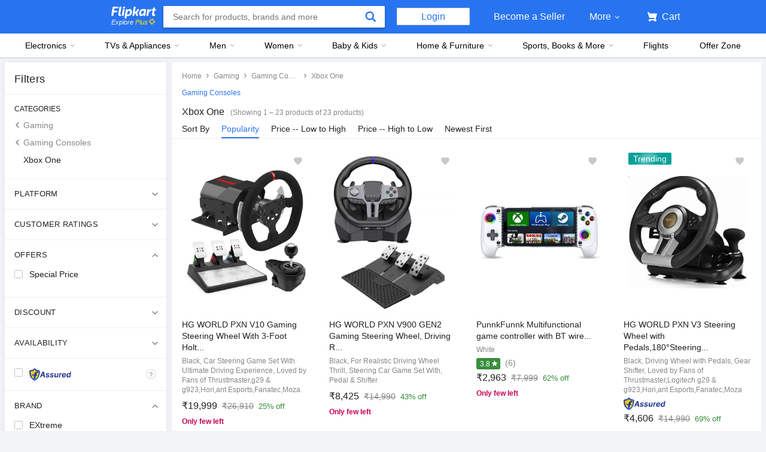

--- FILE ---
content_type: text/html; charset=utf-8
request_url: https://www.flipkart.com/gaming/gaming-consoles/xbox-one/pr?sid=4rr,x1m,nn6&otracker=undefined_footer_footer
body_size: 103164
content:
<!doctype html><html lang="en"><head><link href="https://rukminim2.flixcart.com" rel="preconnect"/><link rel="stylesheet" href="//static-assets-web.flixcart.com/fk-p-linchpin-web/fk-cp-zion/css/bundle.aa1465.css"/><link rel="stylesheet" href="//static-assets-web.flixcart.com/fk-p-linchpin-web/fk-cp-zion/css/bundle.fbaef9.css"/><meta http-equiv="Content-type" content="text/html; charset=utf-8"/><meta http-equiv="X-UA-Compatible" content="IE=Edge"/><meta property="fb:page_id" content="102988293558"/><meta property="fb:admins" content="658873552,624500995,100000233612389"/><link rel="shortcut icon" href="https://static-assets-web.flixcart.com/www/promos/new/20150528-140547-favicon-retina.ico"/><link type="application/opensearchdescription+xml" rel="search" href="/osdd.xml?v=2"/><meta property="og:type" content="website"/><meta name="og_site_name" property="og:site_name" content="Flipkart.com"/><link rel="apple-touch-icon" sizes="57x57" href="/apple-touch-icon-57x57.png"/><link rel="apple-touch-icon" sizes="72x72" href="/apple-touch-icon-72x72.png"/><link rel="apple-touch-icon" sizes="114x114" href="/apple-touch-icon-114x114.png"/><link rel="apple-touch-icon" sizes="144x144" href="/apple-touch-icon-144x144.png"/><link rel="apple-touch-icon" href="/apple-touch-icon-57x57.png"/><meta name="twitter:card" content="app"><meta name="twitter:site" content="@flipkart"><meta name="twitter:creator" content="@flipkart"><meta name="twitter:title" content="Xbox One - Buy Xbox One Game Consoles at Best Prices in India"><meta name="twitter:description" content="Shop for electronics, apparels & more using our Flipkart app Free shipping & COD."><meta name="twitter:app:country" content="in"><meta name="al:ios:app_name" content="Flipkart"><meta name="al:ios:app_store_id" content="742044692"><meta name="twitter:app:name:iphone" content="Flipkart"><meta name="twitter:app:id:iphone" content="742044692"><meta name="twitter:app:url:iphone" content="http://dl.flipkart.com/dl/home?"><meta name="twitter:app:name:ipad" content="Flipkart"><meta name="twitter:app:id:ipad" content="742044692"><meta name="twitter:app:url:ipad" content="http://dl.flipkart.com/dl/home?"><meta name="twitter:app:name:googleplay" content="Flipkart"><meta name="twitter:app:id:googleplay" content="com.flipkart.android"><meta name="twitter:app:url:googleplay" content="http://dl.flipkart.com/dl/home?"><style>#container {
			height: 100%;
		}</style> <script src="//static-assets-web.flixcart.com/fk-p-linchpin-web/fk-cp-zion/js/runtime.c7631e31.js" defer="defer" crossorigin="anonymous"></script><script src="//static-assets-web.flixcart.com/fk-p-linchpin-web/fk-cp-zion/js/vendor.79dfd802.js" defer="defer" crossorigin="anonymous"></script><script src="//static-assets-web.flixcart.com/fk-p-linchpin-web/fk-cp-zion/js/app_modules.f883c700.js" defer="defer" crossorigin="anonymous"></script><script src="//static-assets-web.flixcart.com/fk-p-linchpin-web/fk-cp-zion/js/app_common.641dcff4.js" defer="defer" crossorigin="anonymous"></script><script src="//static-assets-web.flixcart.com/fk-p-linchpin-web/fk-cp-zion/js/app.3ab5b500.js" defer="defer" crossorigin="anonymous"></script> <link rel="stylesheet" href="//static-assets-web.flixcart.com/fk-p-linchpin-web/fk-cp-zion/css/Browse.chunk.647087.css"/><title>Xbox One - Buy Xbox One Game Consoles at Best Prices in India</title><meta name="og_title" property="og:title" content="Xbox One - Buy Xbox One Game Consoles at Best Prices in India"/><meta name="Keywords" content="Xbox One"/> <meta name="Description" content="Xbox One- Buy Microsoft Xbox One console &amp; get Xbox One bundle with Kinect and Forza 6, Gears of war, FIFA 18 &amp; other Xbox One games. Connect with friends for gaming through Xbox Live."/><meta property="og:description" content="Xbox One- Buy Microsoft Xbox One console &amp; get Xbox One bundle with Kinect and Forza 6, Gears of war, FIFA 18 &amp; other Xbox One games. Connect with friends for gaming through Xbox Live."/>  <link rel="canonical" href="https://www.flipkart.com/gaming/gaming-consoles/xbox-one/pr?sid&#x3D;4rr,x1m,nn6"/>     <meta name="og_url" property="og:url" content="https://www.flipkart.com/gaming/gaming-consoles/xbox-one/pr?sid&#x3D;4rr,x1m,nn6"/><meta name="msvalidate.01" content="F4EEB3A0AFFDD385992A06E6920C0AC3"/> <!--[if IE 9 ]>
	<script nonce="4754128828883157422">
		window.browserVersion = 'IE9';
		document.documentElement.className += ' ie9';
	</script>
	<![endif]--><!--[if !IE]><!--><script nonce="4754128828883157422">if (/*@cc_on!@*/false) {
			window.browserVersion = 'IE10';
			document.documentElement.className += ' ie10';
		}</script><!--<![endif]--> <script nonce="4754128828883157422">;window.NREUM||(NREUM={});NREUM.init={distributed_tracing:{enabled:true},privacy:{cookies_enabled:true},ajax:{deny_list:["bam.nr-data.net"]}};

			;NREUM.loader_config={accountID:"3700282",trustKey:"3679896",agentID:"1588759528",licenseKey:"NRJS-dd5f16cdf95712c6cba",applicationID:"1588759528"}
			;NREUM.info={beacon:"bam.nr-data.net",errorBeacon:"bam.nr-data.net",licenseKey:"NRJS-dd5f16cdf95712c6cba",applicationID:"1588759528",sa:1}

			;/*! For license information please see nr-loader-spa-1.236.0.min.js.LICENSE.txt */
			(()=>{"use strict";var e,t,r={5763:(e,t,r)=>{r.d(t,{P_:()=>l,Mt:()=>g,C5:()=>s,DL:()=>v,OP:()=>T,lF:()=>D,Yu:()=>y,Dg:()=>h,CX:()=>c,GE:()=>b,sU:()=>_});var n=r(8632),i=r(9567);const o={beacon:n.ce.beacon,errorBeacon:n.ce.errorBeacon,licenseKey:void 0,applicationID:void 0,sa:void 0,queueTime:void 0,applicationTime:void 0,ttGuid:void 0,user:void 0,account:void 0,product:void 0,extra:void 0,jsAttributes:{},userAttributes:void 0,atts:void 0,transactionName:void 0,tNamePlain:void 0},a={};function s(e){if(!e)throw new Error("All info objects require an agent identifier!");if(!a[e])throw new Error("Info for ".concat(e," was never set"));return a[e]}function c(e,t){if(!e)throw new Error("All info objects require an agent identifier!");a[e]=(0,i.D)(t,o),(0,n.Qy)(e,a[e],"info")}var u=r(7056);const d=()=>{const e={blockSelector:"[data-nr-block]",maskInputOptions:{password:!0}};return{allow_bfcache:!0,privacy:{cookies_enabled:!0},ajax:{deny_list:void 0,enabled:!0,harvestTimeSeconds:10},distributed_tracing:{enabled:void 0,exclude_newrelic_header:void 0,cors_use_newrelic_header:void 0,cors_use_tracecontext_headers:void 0,allowed_origins:void 0},session:{domain:void 0,expiresMs:u.oD,inactiveMs:u.Hb},ssl:void 0,obfuscate:void 0,jserrors:{enabled:!0,harvestTimeSeconds:10},metrics:{enabled:!0},page_action:{enabled:!0,harvestTimeSeconds:30},page_view_event:{enabled:!0},page_view_timing:{enabled:!0,harvestTimeSeconds:30,long_task:!1},session_trace:{enabled:!0,harvestTimeSeconds:10},harvest:{tooManyRequestsDelay:60},session_replay:{enabled:!1,harvestTimeSeconds:60,sampleRate:.1,errorSampleRate:.1,maskTextSelector:"*",maskAllInputs:!0,get blockClass(){return"nr-block"},get ignoreClass(){return"nr-ignore"},get maskTextClass(){return"nr-mask"},get blockSelector(){return e.blockSelector},set blockSelector(t){e.blockSelector+=",".concat(t)},get maskInputOptions(){return e.maskInputOptions},set maskInputOptions(t){e.maskInputOptions={...t,password:!0}}},spa:{enabled:!0,harvestTimeSeconds:10}}},f={};function l(e){if(!e)throw new Error("All configuration objects require an agent identifier!");if(!f[e])throw new Error("Configuration for ".concat(e," was never set"));return f[e]}function h(e,t){if(!e)throw new Error("All configuration objects require an agent identifier!");f[e]=(0,i.D)(t,d()),(0,n.Qy)(e,f[e],"config")}function g(e,t){if(!e)throw new Error("All configuration objects require an agent identifier!");var r=l(e);if(r){for(var n=t.split("."),i=0;i<n.length-1;i++)if("object"!=typeof(r=r[n[i]]))return;r=r[n[n.length-1]]}return r}const p={accountID:void 0,trustKey:void 0,agentID:void 0,licenseKey:void 0,applicationID:void 0,xpid:void 0},m={};function v(e){if(!e)throw new Error("All loader-config objects require an agent identifier!");if(!m[e])throw new Error("LoaderConfig for ".concat(e," was never set"));return m[e]}function b(e,t){if(!e)throw new Error("All loader-config objects require an agent identifier!");m[e]=(0,i.D)(t,p),(0,n.Qy)(e,m[e],"loader_config")}const y=(0,n.mF)().o;var w=r(385),x=r(6818);const A={buildEnv:x.Re,bytesSent:{},queryBytesSent:{},customTransaction:void 0,disabled:!1,distMethod:x.gF,isolatedBacklog:!1,loaderType:void 0,maxBytes:3e4,offset:Math.floor(w._A?.performance?.timeOrigin||w._A?.performance?.timing?.navigationStart||Date.now()),onerror:void 0,origin:""+w._A.location,ptid:void 0,releaseIds:{},session:void 0,xhrWrappable:"function"==typeof w._A.XMLHttpRequest?.prototype?.addEventListener,version:x.q4},E={};function T(e){if(!e)throw new Error("All runtime objects require an agent identifier!");if(!E[e])throw new Error("Runtime for ".concat(e," was never set"));return E[e]}function _(e,t){if(!e)throw new Error("All runtime objects require an agent identifier!");E[e]=(0,i.D)(t,A),(0,n.Qy)(e,E[e],"runtime")}function D(e){return function(e){try{const t=s(e);return!!t.licenseKey&&!!t.errorBeacon&&!!t.applicationID}catch(e){return!1}}(e)}},9567:(e,t,r)=>{r.d(t,{D:()=>i});var n=r(50);function i(e,t){try{if(!e||"object"!=typeof e)return(0,n.Z)("Setting a Configurable requires an object as input");if(!t||"object"!=typeof t)return(0,n.Z)("Setting a Configurable requires a model to set its initial properties");const r=Object.create(Object.getPrototypeOf(t),Object.getOwnPropertyDescriptors(t)),o=0===Object.keys(r).length?e:r;for(let a in o)if(void 0!==e[a])try{"object"==typeof e[a]&&"object"==typeof t[a]?r[a]=i(e[a],t[a]):r[a]=e[a]}catch(e){(0,n.Z)("An error occurred while setting a property of a Configurable",e)}return r}catch(e){(0,n.Z)("An error occured while setting a Configurable",e)}}},6818:(e,t,r)=>{r.d(t,{Re:()=>i,gF:()=>o,q4:()=>n});const n="1.236.0",i="PROD",o="CDN"},385:(e,t,r)=>{r.d(t,{FN:()=>a,IF:()=>u,Nk:()=>f,Tt:()=>s,_A:()=>o,il:()=>n,pL:()=>c,v6:()=>i,w1:()=>d});const n="undefined"!=typeof window&&!!window.document,i="undefined"!=typeof WorkerGlobalScope&&("undefined"!=typeof self&&self instanceof WorkerGlobalScope&&self.navigator instanceof WorkerNavigator||"undefined"!=typeof globalThis&&globalThis instanceof WorkerGlobalScope&&globalThis.navigator instanceof WorkerNavigator),o=n?window:"undefined"!=typeof WorkerGlobalScope&&("undefined"!=typeof self&&self instanceof WorkerGlobalScope&&self||"undefined"!=typeof globalThis&&globalThis instanceof WorkerGlobalScope&&globalThis),a=""+o?.location,s=/iPad|iPhone|iPod/.test(navigator.userAgent),c=s&&"undefined"==typeof SharedWorker,u=(()=>{const e=navigator.userAgent.match(/Firefox[/\s](\d+\.\d+)/);return Array.isArray(e)&&e.length>=2?+e[1]:0})(),d=Boolean(n&&window.document.documentMode),f=!!navigator.sendBeacon},1117:(e,t,r)=>{r.d(t,{w:()=>o});var n=r(50);const i={agentIdentifier:"",ee:void 0};class o{constructor(e){try{if("object"!=typeof e)return(0,n.Z)("shared context requires an object as input");this.sharedContext={},Object.assign(this.sharedContext,i),Object.entries(e).forEach((e=>{let[t,r]=e;Object.keys(i).includes(t)&&(this.sharedContext[t]=r)}))}catch(e){(0,n.Z)("An error occured while setting SharedContext",e)}}}},8e3:(e,t,r)=>{r.d(t,{L:()=>d,R:()=>c});var n=r(2177),i=r(1284),o=r(4322),a=r(3325);const s={};function c(e,t){const r={staged:!1,priority:a.p[t]||0};u(e),s[e].get(t)||s[e].set(t,r)}function u(e){e&&(s[e]||(s[e]=new Map))}function d(){let e=arguments.length>0&&void 0!==arguments[0]?arguments[0]:"",t=arguments.length>1&&void 0!==arguments[1]?arguments[1]:"feature";if(u(e),!e||!s[e].get(t))return a(t);s[e].get(t).staged=!0;const r=[...s[e]];function a(t){const r=e?n.ee.get(e):n.ee,a=o.X.handlers;if(r.backlog&&a){var s=r.backlog[t],c=a[t];if(c){for(var u=0;s&&u<s.length;++u)f(s[u],c);(0,i.D)(c,(function(e,t){(0,i.D)(t,(function(t,r){r[0].on(e,r[1])}))}))}delete a[t],r.backlog[t]=null,r.emit("drain-"+t,[])}}r.every((e=>{let[t,r]=e;return r.staged}))&&(r.sort(((e,t)=>e[1].priority-t[1].priority)),r.forEach((e=>{let[t]=e;a(t)})))}function f(e,t){var r=e[1];(0,i.D)(t[r],(function(t,r){var n=e[0];if(r[0]===n){var i=r[1],o=e[3],a=e[2];i.apply(o,a)}}))}},2177:(e,t,r)=>{r.d(t,{c:()=>f,ee:()=>u});var n=r(8632),i=r(2210),o=r(1284),a=r(5763),s="nr@context";let c=(0,n.fP)();var u;function d(){}function f(e){return(0,i.X)(e,s,l)}function l(){return new d}function h(){u.aborted=!0,u.backlog={}}c.ee?u=c.ee:(u=function e(t,r){var n={},c={},f={},g=!1;try{g=16===r.length&&(0,a.OP)(r).isolatedBacklog}catch(e){}var p={on:b,addEventListener:b,removeEventListener:y,emit:v,get:x,listeners:w,context:m,buffer:A,abort:h,aborted:!1,isBuffering:E,debugId:r,backlog:g?{}:t&&"object"==typeof t.backlog?t.backlog:{}};return p;function m(e){return e&&e instanceof d?e:e?(0,i.X)(e,s,l):l()}function v(e,r,n,i,o){if(!1!==o&&(o=!0),!u.aborted||i){t&&o&&t.emit(e,r,n);for(var a=m(n),s=w(e),d=s.length,f=0;f<d;f++)s[f].apply(a,r);var l=T()[c[e]];return l&&l.push([p,e,r,a]),a}}function b(e,t){n[e]=w(e).concat(t)}function y(e,t){var r=n[e];if(r)for(var i=0;i<r.length;i++)r[i]===t&&r.splice(i,1)}function w(e){return n[e]||[]}function x(t){return f[t]=f[t]||e(p,t)}function A(e,t){var r=T();p.aborted||(0,o.D)(e,(function(e,n){t=t||"feature",c[n]=t,t in r||(r[t]=[])}))}function E(e){return!!T()[c[e]]}function T(){return p.backlog}}(void 0,"globalEE"),c.ee=u)},5546:(e,t,r)=>{r.d(t,{E:()=>n,p:()=>i});var n=r(2177).ee.get("handle");function i(e,t,r,i,o){o?(o.buffer([e],i),o.emit(e,t,r)):(n.buffer([e],i),n.emit(e,t,r))}},4322:(e,t,r)=>{r.d(t,{X:()=>o});var n=r(5546);o.on=a;var i=o.handlers={};function o(e,t,r,o){a(o||n.E,i,e,t,r)}function a(e,t,r,i,o){o||(o="feature"),e||(e=n.E);var a=t[o]=t[o]||{};(a[r]=a[r]||[]).push([e,i])}},3239:(e,t,r)=>{r.d(t,{bP:()=>s,iz:()=>c,m$:()=>a});var n=r(385);let i=!1,o=!1;try{const e={get passive(){return i=!0,!1},get signal(){return o=!0,!1}};n._A.addEventListener("test",null,e),n._A.removeEventListener("test",null,e)}catch(e){}function a(e,t){return i||o?{capture:!!e,passive:i,signal:t}:!!e}function s(e,t){let r=arguments.length>2&&void 0!==arguments[2]&&arguments[2],n=arguments.length>3?arguments[3]:void 0;window.addEventListener(e,t,a(r,n))}function c(e,t){let r=arguments.length>2&&void 0!==arguments[2]&&arguments[2],n=arguments.length>3?arguments[3]:void 0;document.addEventListener(e,t,a(r,n))}},4402:(e,t,r)=>{r.d(t,{Ht:()=>u,M:()=>c,Rl:()=>a,ky:()=>s});var n=r(385);const i="xxxxxxxx-xxxx-4xxx-yxxx-xxxxxxxxxxxx";function o(e,t){return e?15&e[t]:16*Math.random()|0}function a(){const e=n._A?.crypto||n._A?.msCrypto;let t,r=0;return e&&e.getRandomValues&&(t=e.getRandomValues(new Uint8Array(31))),i.split("").map((e=>"x"===e?o(t,++r).toString(16):"y"===e?(3&o()|8).toString(16):e)).join("")}function s(e){const t=n._A?.crypto||n._A?.msCrypto;let r,i=0;t&&t.getRandomValues&&(r=t.getRandomValues(new Uint8Array(31)));const a=[];for(var s=0;s<e;s++)a.push(o(r,++i).toString(16));return a.join("")}function c(){return s(16)}function u(){return s(32)}},7056:(e,t,r)=>{r.d(t,{Bq:()=>n,Hb:()=>o,oD:()=>i});const n="NRBA",i=144e5,o=18e5},7894:(e,t,r)=>{function n(){return Math.round(performance.now())}r.d(t,{z:()=>n})},7243:(e,t,r)=>{r.d(t,{e:()=>o});var n=r(385),i={};function o(e){if(e in i)return i[e];if(0===(e||"").indexOf("data:"))return{protocol:"data"};let t;var r=n._A?.location,o={};if(n.il)t=document.createElement("a"),t.href=e;else try{t=new URL(e,r.href)}catch(e){return o}o.port=t.port;var a=t.href.split("://");!o.port&&a[1]&&(o.port=a[1].split("/")[0].split("@").pop().split(":")[1]),o.port&&"0"!==o.port||(o.port="https"===a[0]?"443":"80"),o.hostname=t.hostname||r.hostname,o.pathname=t.pathname,o.protocol=a[0],"/"!==o.pathname.charAt(0)&&(o.pathname="/"+o.pathname);var s=!t.protocol||":"===t.protocol||t.protocol===r.protocol,c=t.hostname===r.hostname&&t.port===r.port;return o.sameOrigin=s&&(!t.hostname||c),"/"===o.pathname&&(i[e]=o),o}},50:(e,t,r)=>{function n(e,t){"function"==typeof console.warn&&(console.warn("New Relic: ".concat(e)),t&&console.warn(t))}r.d(t,{Z:()=>n})},2587:(e,t,r)=>{r.d(t,{N:()=>c,T:()=>u});var n=r(2177),i=r(5546),o=r(8e3),a=r(3325);const s={stn:[a.D.sessionTrace],err:[a.D.jserrors,a.D.metrics],ins:[a.D.pageAction],spa:[a.D.spa],sr:[a.D.sessionReplay,a.D.sessionTrace]};function c(e,t){const r=n.ee.get(t);e&&"object"==typeof e&&(Object.entries(e).forEach((e=>{let[t,n]=e;void 0===u[t]&&(s[t]?s[t].forEach((e=>{n?(0,i.p)("feat-"+t,[],void 0,e,r):(0,i.p)("block-"+t,[],void 0,e,r),(0,i.p)("rumresp-"+t,[Boolean(n)],void 0,e,r)})):n&&(0,i.p)("feat-"+t,[],void 0,void 0,r),u[t]=Boolean(n))})),Object.keys(s).forEach((e=>{void 0===u[e]&&(s[e]?.forEach((t=>(0,i.p)("rumresp-"+e,[!1],void 0,t,r))),u[e]=!1)})),(0,o.L)(t,a.D.pageViewEvent))}const u={}},2210:(e,t,r)=>{r.d(t,{X:()=>i});var n=Object.prototype.hasOwnProperty;function i(e,t,r){if(n.call(e,t))return e[t];var i=r();if(Object.defineProperty&&Object.keys)try{return Object.defineProperty(e,t,{value:i,writable:!0,enumerable:!1}),i}catch(e){}return e[t]=i,i}},1284:(e,t,r)=>{r.d(t,{D:()=>n});const n=(e,t)=>Object.entries(e||{}).map((e=>{let[r,n]=e;return t(r,n)}))},4351:(e,t,r)=>{r.d(t,{P:()=>o});var n=r(2177);const i=()=>{const e=new WeakSet;return(t,r)=>{if("object"==typeof r&&null!==r){if(e.has(r))return;e.add(r)}return r}};function o(e){try{return JSON.stringify(e,i())}catch(e){try{n.ee.emit("internal-error",[e])}catch(e){}}}},3960:(e,t,r)=>{r.d(t,{K:()=>a,b:()=>o});var n=r(3239);function i(){return"undefined"==typeof document||"complete"===document.readyState}function o(e,t){if(i())return e();(0,n.bP)("load",e,t)}function a(e){if(i())return e();(0,n.iz)("DOMContentLoaded",e)}},8632:(e,t,r)=>{r.d(t,{EZ:()=>u,Qy:()=>c,ce:()=>o,fP:()=>a,gG:()=>d,mF:()=>s});var n=r(7894),i=r(385);const o={beacon:"bam.nr-data.net",errorBeacon:"bam.nr-data.net"};function a(){return i._A.NREUM||(i._A.NREUM={}),void 0===i._A.newrelic&&(i._A.newrelic=i._A.NREUM),i._A.NREUM}function s(){let e=a();return e.o||(e.o={ST:i._A.setTimeout,SI:i._A.setImmediate,CT:i._A.clearTimeout,XHR:i._A.XMLHttpRequest,REQ:i._A.Request,EV:i._A.Event,PR:i._A.Promise,MO:i._A.MutationObserver,FETCH:i._A.fetch}),e}function c(e,t,r){let i=a();const o=i.initializedAgents||{},s=o[e]||{};return Object.keys(s).length||(s.initializedAt={ms:(0,n.z)(),date:new Date}),i.initializedAgents={...o,[e]:{...s,[r]:t}},i}function u(e,t){a()[e]=t}function d(){return function(){let e=a();const t=e.info||{};e.info={beacon:o.beacon,errorBeacon:o.errorBeacon,...t}}(),function(){let e=a();const t=e.init||{};e.init={...t}}(),s(),function(){let e=a();const t=e.loader_config||{};e.loader_config={...t}}(),a()}},7956:(e,t,r)=>{r.d(t,{N:()=>i});var n=r(3239);function i(e){let t=arguments.length>1&&void 0!==arguments[1]&&arguments[1],r=arguments.length>2?arguments[2]:void 0,i=arguments.length>3?arguments[3]:void 0;return void(0,n.iz)("visibilitychange",(function(){if(t)return void("hidden"==document.visibilityState&&e());e(document.visibilityState)}),r,i)}},1214:(e,t,r)=>{r.d(t,{em:()=>v,u5:()=>N,QU:()=>S,_L:()=>I,Gm:()=>L,Lg:()=>M,gy:()=>U,BV:()=>Q,Kf:()=>ee});var n=r(2177);const i="nr@original";var o=Object.prototype.hasOwnProperty,a=!1;function s(e,t){return e||(e=n.ee),r.inPlace=function(e,t,n,i,o){n||(n="");var a,s,c,u="-"===n.charAt(0);for(c=0;c<t.length;c++)d(a=e[s=t[c]])||(e[s]=r(a,u?s+n:n,i,s,o))},r.flag=i,r;function r(t,r,n,a,s){return d(t)?t:(r||(r=""),nrWrapper[i]=t,u(t,nrWrapper,e),nrWrapper);function nrWrapper(){var i,u,d,f;try{u=this,i=[...arguments],d="function"==typeof n?n(i,u):n||{}}catch(t){c([t,"",[i,u,a],d],e)}o(r+"start",[i,u,a],d,s);try{return f=t.apply(u,i)}catch(e){throw o(r+"err",[i,u,e],d,s),e}finally{o(r+"end",[i,u,f],d,s)}}}function o(r,n,i,o){if(!a||t){var s=a;a=!0;try{e.emit(r,n,i,t,o)}catch(t){c([t,r,n,i],e)}a=s}}}function c(e,t){t||(t=n.ee);try{t.emit("internal-error",e)}catch(e){}}function u(e,t,r){if(Object.defineProperty&&Object.keys)try{return Object.keys(e).forEach((function(r){Object.defineProperty(t,r,{get:function(){return e[r]},set:function(t){return e[r]=t,t}})})),t}catch(e){c([e],r)}for(var n in e)o.call(e,n)&&(t[n]=e[n]);return t}function d(e){return!(e&&e instanceof Function&&e.apply&&!e[i])}var f=r(2210),l=r(385);const h={},g=XMLHttpRequest,p="addEventListener",m="removeEventListener";function v(e){var t=function(e){return(e||n.ee).get("events")}(e);if(h[t.debugId]++)return t;h[t.debugId]=1;var r=s(t,!0);function i(e){r.inPlace(e,[p,m],"-",o)}function o(e,t){return e[1]}return"getPrototypeOf"in Object&&(l.il&&b(document,i),b(l._A,i),b(g.prototype,i)),t.on(p+"-start",(function(e,t){var n=e[1];if(null!==n&&("function"==typeof n||"object"==typeof n)){var i=(0,f.X)(n,"nr@wrapped",(function(){var e={object:function(){if("function"!=typeof n.handleEvent)return;return n.handleEvent.apply(n,arguments)},function:n}[typeof n];return e?r(e,"fn-",null,e.name||"anonymous"):n}));this.wrapped=e[1]=i}})),t.on(m+"-start",(function(e){e[1]=this.wrapped||e[1]})),t}function b(e,t){let r=e;for(;"object"==typeof r&&!Object.prototype.hasOwnProperty.call(r,p);)r=Object.getPrototypeOf(r);for(var n=arguments.length,i=new Array(n>2?n-2:0),o=2;o<n;o++)i[o-2]=arguments[o];r&&t(r,...i)}var y="fetch-",w=y+"body-",x=["arrayBuffer","blob","json","text","formData"],A=l._A.Request,E=l._A.Response,T="prototype",_="nr@context";const D={};function N(e){const t=function(e){return(e||n.ee).get("fetch")}(e);if(!(A&&E&&l._A.fetch))return t;if(D[t.debugId]++)return t;function r(e,r,n){var i=e[r];"function"==typeof i&&(e[r]=function(){var e,r=[...arguments],o={};t.emit(n+"before-start",[r],o),o[_]&&o[_].dt&&(e=o[_].dt);var a=i.apply(this,r);return t.emit(n+"start",[r,e],a),a.then((function(e){return t.emit(n+"end",[null,e],a),e}),(function(e){throw t.emit(n+"end",[e],a),e}))})}return D[t.debugId]=1,x.forEach((e=>{r(A[T],e,w),r(E[T],e,w)})),r(l._A,"fetch",y),t.on(y+"end",(function(e,r){var n=this;if(r){var i=r.headers.get("content-length");null!==i&&(n.rxSize=i),t.emit(y+"done",[null,r],n)}else t.emit(y+"done",[e],n)})),t}const O={},j=["pushState","replaceState"];function S(e){const t=function(e){return(e||n.ee).get("history")}(e);return!l.il||O[t.debugId]++||(O[t.debugId]=1,s(t).inPlace(window.history,j,"-")),t}var P=r(3239);const C={},R=["appendChild","insertBefore","replaceChild"];function I(e){const t=function(e){return(e||n.ee).get("jsonp")}(e);if(!l.il||C[t.debugId])return t;C[t.debugId]=!0;var r=s(t),i=/[?&](?:callback|cb)=([^&#]+)/,o=/(.*)\.([^.]+)/,a=/^(\w+)(\.|$)(.*)$/;function c(e,t){var r=e.match(a),n=r[1],i=r[3];return i?c(i,t[n]):t[n]}return r.inPlace(Node.prototype,R,"dom-"),t.on("dom-start",(function(e){!function(e){if(!e||"string"!=typeof e.nodeName||"script"!==e.nodeName.toLowerCase())return;if("function"!=typeof e.addEventListener)return;var n=(a=e.src,s=a.match(i),s?s[1]:null);var a,s;if(!n)return;var u=function(e){var t=e.match(o);if(t&&t.length>=3)return{key:t[2],parent:c(t[1],window)};return{key:e,parent:window}}(n);if("function"!=typeof u.parent[u.key])return;var d={};function f(){t.emit("jsonp-end",[],d),e.removeEventListener("load",f,(0,P.m$)(!1)),e.removeEventListener("error",l,(0,P.m$)(!1))}function l(){t.emit("jsonp-error",[],d),t.emit("jsonp-end",[],d),e.removeEventListener("load",f,(0,P.m$)(!1)),e.removeEventListener("error",l,(0,P.m$)(!1))}r.inPlace(u.parent,[u.key],"cb-",d),e.addEventListener("load",f,(0,P.m$)(!1)),e.addEventListener("error",l,(0,P.m$)(!1)),t.emit("new-jsonp",[e.src],d)}(e[0])})),t}var k=r(5763);const H={};function L(e){const t=function(e){return(e||n.ee).get("mutation")}(e);if(!l.il||H[t.debugId])return t;H[t.debugId]=!0;var r=s(t),i=k.Yu.MO;return i&&(window.MutationObserver=function(e){return this instanceof i?new i(r(e,"fn-")):i.apply(this,arguments)},MutationObserver.prototype=i.prototype),t}const z={};function M(e){const t=function(e){return(e||n.ee).get("promise")}(e);if(z[t.debugId])return t;z[t.debugId]=!0;var r=n.c,o=s(t),a=k.Yu.PR;return a&&function(){function e(r){var n=t.context(),i=o(r,"executor-",n,null,!1);const s=Reflect.construct(a,[i],e);return t.context(s).getCtx=function(){return n},s}l._A.Promise=e,Object.defineProperty(e,"name",{value:"Promise"}),e.toString=function(){return a.toString()},Object.setPrototypeOf(e,a),["all","race"].forEach((function(r){const n=a[r];e[r]=function(e){let i=!1;[...e||[]].forEach((e=>{this.resolve(e).then(a("all"===r),a(!1))}));const o=n.apply(this,arguments);return o;function a(e){return function(){t.emit("propagate",[null,!i],o,!1,!1),i=i||!e}}}})),["resolve","reject"].forEach((function(r){const n=a[r];e[r]=function(e){const r=n.apply(this,arguments);return e!==r&&t.emit("propagate",[e,!0],r,!1,!1),r}})),e.prototype=a.prototype;const n=a.prototype.then;a.prototype.then=function(){var e=this,i=r(e);i.promise=e;for(var a=arguments.length,s=new Array(a),c=0;c<a;c++)s[c]=arguments[c];s[0]=o(s[0],"cb-",i,null,!1),s[1]=o(s[1],"cb-",i,null,!1);const u=n.apply(this,s);return i.nextPromise=u,t.emit("propagate",[e,!0],u,!1,!1),u},a.prototype.then[i]=n,t.on("executor-start",(function(e){e[0]=o(e[0],"resolve-",this,null,!1),e[1]=o(e[1],"resolve-",this,null,!1)})),t.on("executor-err",(function(e,t,r){e[1](r)})),t.on("cb-end",(function(e,r,n){t.emit("propagate",[n,!0],this.nextPromise,!1,!1)})),t.on("propagate",(function(e,r,n){this.getCtx&&!r||(this.getCtx=function(){if(e instanceof Promise)var r=t.context(e);return r&&r.getCtx?r.getCtx():this})}))}(),t}const B={},F="requestAnimationFrame";function U(e){const t=function(e){return(e||n.ee).get("raf")}(e);if(!l.il||B[t.debugId]++)return t;B[t.debugId]=1;var r=s(t);return r.inPlace(window,[F],"raf-"),t.on("raf-start",(function(e){e[0]=r(e[0],"fn-")})),t}const q={},G="setTimeout",V="setInterval",X="clearTimeout",W="-start",Z="-",$=[G,"setImmediate",V,X,"clearImmediate"];function Q(e){const t=function(e){return(e||n.ee).get("timer")}(e);if(q[t.debugId]++)return t;q[t.debugId]=1;var r=s(t);return r.inPlace(l._A,$.slice(0,2),G+Z),r.inPlace(l._A,$.slice(2,3),V+Z),r.inPlace(l._A,$.slice(3),X+Z),t.on(V+W,(function(e,t,n){e[0]=r(e[0],"fn-",null,n)})),t.on(G+W,(function(e,t,n){this.method=n,this.timerDuration=isNaN(e[1])?0:+e[1],e[0]=r(e[0],"fn-",this,n)})),t}var Y=r(50);const K={},J=["open","send"];function ee(e){var t=e||n.ee;const r=function(e){return(e||n.ee).get("xhr")}(t);if(K[r.debugId]++)return r;K[r.debugId]=1,v(t);var i=s(r),o=k.Yu.XHR,a=k.Yu.MO,c=k.Yu.PR,u=k.Yu.SI,d="readystatechange",f=["onload","onerror","onabort","onloadstart","onloadend","onprogress","ontimeout"],h=[],g=l._A.XMLHttpRequest.listeners,p=l._A.XMLHttpRequest=function(e){var t=new o(e);function n(){try{r.emit("new-xhr",[t],t),t.addEventListener(d,b,(0,P.m$)(!1))}catch(e){(0,Y.Z)("An error occured while intercepting XHR",e);try{r.emit("internal-error",[e])}catch(e){}}}return this.listeners=g?[...g,n]:[n],this.listeners.forEach((e=>e())),t};function m(e,t){i.inPlace(t,["onreadystatechange"],"fn-",E)}function b(){var e=this,t=r.context(e);e.readyState>3&&!t.resolved&&(t.resolved=!0,r.emit("xhr-resolved",[],e)),i.inPlace(e,f,"fn-",E)}if(function(e,t){for(var r in e)t[r]=e[r]}(o,p),p.prototype=o.prototype,i.inPlace(p.prototype,J,"-xhr-",E),r.on("send-xhr-start",(function(e,t){m(e,t),function(e){h.push(e),a&&(y?y.then(A):u?u(A):(w=-w,x.data=w))}(t)})),r.on("open-xhr-start",m),a){var y=c&&c.resolve();if(!u&&!c){var w=1,x=document.createTextNode(w);new a(A).observe(x,{characterData:!0})}}else t.on("fn-end",(function(e){e[0]&&e[0].type===d||A()}));function A(){for(var e=0;e<h.length;e++)m(0,h[e]);h.length&&(h=[])}function E(e,t){return t}return r}},7825:(e,t,r)=>{r.d(t,{t:()=>n});const n=r(3325).D.ajax},6660:(e,t,r)=>{r.d(t,{A:()=>i,t:()=>n});const n=r(3325).D.jserrors,i="nr@seenError"},3081:(e,t,r)=>{r.d(t,{gF:()=>o,mY:()=>i,t9:()=>n,vz:()=>s,xS:()=>a});const n=r(3325).D.metrics,i="sm",o="cm",a="storeSupportabilityMetrics",s="storeEventMetrics"},4649:(e,t,r)=>{r.d(t,{t:()=>n});const n=r(3325).D.pageAction},7633:(e,t,r)=>{r.d(t,{Dz:()=>i,OJ:()=>a,qw:()=>o,t9:()=>n});const n=r(3325).D.pageViewEvent,i="firstbyte",o="domcontent",a="windowload"},9251:(e,t,r)=>{r.d(t,{t:()=>n});const n=r(3325).D.pageViewTiming},3614:(e,t,r)=>{r.d(t,{BST_RESOURCE:()=>i,END:()=>s,FEATURE_NAME:()=>n,FN_END:()=>u,FN_START:()=>c,PUSH_STATE:()=>d,RESOURCE:()=>o,START:()=>a});const n=r(3325).D.sessionTrace,i="bstResource",o="resource",a="-start",s="-end",c="fn"+a,u="fn"+s,d="pushState"},7836:(e,t,r)=>{r.d(t,{BODY:()=>A,CB_END:()=>E,CB_START:()=>u,END:()=>x,FEATURE_NAME:()=>i,FETCH:()=>_,FETCH_BODY:()=>v,FETCH_DONE:()=>m,FETCH_START:()=>p,FN_END:()=>c,FN_START:()=>s,INTERACTION:()=>l,INTERACTION_API:()=>d,INTERACTION_EVENTS:()=>o,JSONP_END:()=>b,JSONP_NODE:()=>g,JS_TIME:()=>T,MAX_TIMER_BUDGET:()=>a,REMAINING:()=>f,SPA_NODE:()=>h,START:()=>w,originalSetTimeout:()=>y});var n=r(5763);const i=r(3325).D.spa,o=["click","submit","keypress","keydown","keyup","change"],a=999,s="fn-start",c="fn-end",u="cb-start",d="api-ixn-",f="remaining",l="interaction",h="spaNode",g="jsonpNode",p="fetch-start",m="fetch-done",v="fetch-body-",b="jsonp-end",y=n.Yu.ST,w="-start",x="-end",A="-body",E="cb"+x,T="jsTime",_="fetch"},5938:(e,t,r)=>{r.d(t,{W:()=>o});var n=r(5763),i=r(2177);class o{constructor(e,t,r){this.agentIdentifier=e,this.aggregator=t,this.ee=i.ee.get(e,(0,n.OP)(this.agentIdentifier).isolatedBacklog),this.featureName=r,this.blocked=!1}}},9144:(e,t,r)=>{r.d(t,{j:()=>m});var n=r(3325),i=r(5763),o=r(5546),a=r(2177),s=r(7894),c=r(8e3),u=r(3960),d=r(385),f=r(50),l=r(3081),h=r(8632);function g(){const e=(0,h.gG)();["setErrorHandler","finished","addToTrace","inlineHit","addRelease","addPageAction","setCurrentRouteName","setPageViewName","setCustomAttribute","interaction","noticeError","setUserId"].forEach((t=>{e[t]=function(){for(var r=arguments.length,n=new Array(r),i=0;i<r;i++)n[i]=arguments[i];return function(t){for(var r=arguments.length,n=new Array(r>1?r-1:0),i=1;i<r;i++)n[i-1]=arguments[i];let o=[];return Object.values(e.initializedAgents).forEach((e=>{e.exposed&&e.api[t]&&o.push(e.api[t](...n))})),o.length>1?o:o[0]}(t,...n)}}))}var p=r(2587);function m(e){let t=arguments.length>1&&void 0!==arguments[1]?arguments[1]:{},m=arguments.length>2?arguments[2]:void 0,v=arguments.length>3?arguments[3]:void 0,{init:b,info:y,loader_config:w,runtime:x={loaderType:m},exposed:A=!0}=t;const E=(0,h.gG)();y||(b=E.init,y=E.info,w=E.loader_config),(0,i.Dg)(e,b||{}),(0,i.GE)(e,w||{}),(0,i.sU)(e,x),y.jsAttributes??={},d.v6&&(y.jsAttributes.isWorker=!0),(0,i.CX)(e,y),g();const T=function(e,t){t||(0,c.R)(e,"api");const h={};var g=a.ee.get(e),p=g.get("tracer"),m="api-",v=m+"ixn-";function b(t,r,n,o){const a=(0,i.C5)(e);return null===r?delete a.jsAttributes[t]:(0,i.CX)(e,{...a,jsAttributes:{...a.jsAttributes,[t]:r}}),x(m,n,!0,o||null===r?"session":void 0)(t,r)}function y(){}["setErrorHandler","finished","addToTrace","inlineHit","addRelease"].forEach((e=>h[e]=x(m,e,!0,"api"))),h.addPageAction=x(m,"addPageAction",!0,n.D.pageAction),h.setCurrentRouteName=x(m,"routeName",!0,n.D.spa),h.setPageViewName=function(t,r){if("string"==typeof t)return"/"!==t.charAt(0)&&(t="/"+t),(0,i.OP)(e).customTransaction=(r||"http://custom.transaction")+t,x(m,"setPageViewName",!0)()},h.setCustomAttribute=function(e,t){let r=arguments.length>2&&void 0!==arguments[2]&&arguments[2];if("string"==typeof e){if(["string","number"].includes(typeof t)||null===t)return b(e,t,"setCustomAttribute",r);(0,f.Z)("Failed to execute setCustomAttribute.\nNon-null value must be a string or number type, but a type of <".concat(typeof t,"> was provided."))}else(0,f.Z)("Failed to execute setCustomAttribute.\nName must be a string type, but a type of <".concat(typeof e,"> was provided."))},h.setUserId=function(e){if("string"==typeof e||null===e)return b("enduser.id",e,"setUserId",!0);(0,f.Z)("Failed to execute setUserId.\nNon-null value must be a string type, but a type of <".concat(typeof e,"> was provided."))},h.interaction=function(){return(new y).get()};var w=y.prototype={createTracer:function(e,t){var r={},i=this,a="function"==typeof t;return(0,o.p)(v+"tracer",[(0,s.z)(),e,r],i,n.D.spa,g),function(){if(p.emit((a?"":"no-")+"fn-start",[(0,s.z)(),i,a],r),a)try{return t.apply(this,arguments)}catch(e){throw p.emit("fn-err",[arguments,this,"string"==typeof e?new Error(e):e],r),e}finally{p.emit("fn-end",[(0,s.z)()],r)}}}};function x(e,t,r,i){return function(){return(0,o.p)(l.xS,["API/"+t+"/called"],void 0,n.D.metrics,g),i&&(0,o.p)(e+t,[(0,s.z)(),...arguments],r?null:this,i,g),r?void 0:this}}function A(){r.e(439).then(r.bind(r,7438)).then((t=>{let{setAPI:r}=t;r(e),(0,c.L)(e,"api")})).catch((()=>(0,f.Z)("Downloading runtime APIs failed...")))}return["actionText","setName","setAttribute","save","ignore","onEnd","getContext","end","get"].forEach((e=>{w[e]=x(v,e,void 0,n.D.spa)})),h.noticeError=function(e,t){"string"==typeof e&&(e=new Error(e)),(0,o.p)(l.xS,["API/noticeError/called"],void 0,n.D.metrics,g),(0,o.p)("err",[e,(0,s.z)(),!1,t],void 0,n.D.jserrors,g)},d.il?(0,u.b)((()=>A()),!0):A(),h}(e,v);return(0,h.Qy)(e,T,"api"),(0,h.Qy)(e,A,"exposed"),(0,h.EZ)("activatedFeatures",p.T),T}},3325:(e,t,r)=>{r.d(t,{D:()=>n,p:()=>i});const n={ajax:"ajax",jserrors:"jserrors",metrics:"metrics",pageAction:"page_action",pageViewEvent:"page_view_event",pageViewTiming:"page_view_timing",sessionReplay:"session_replay",sessionTrace:"session_trace",spa:"spa"},i={[n.pageViewEvent]:1,[n.pageViewTiming]:2,[n.metrics]:3,[n.jserrors]:4,[n.ajax]:5,[n.sessionTrace]:6,[n.pageAction]:7,[n.spa]:8,[n.sessionReplay]:9}}},n={};function i(e){var t=n[e];if(void 0!==t)return t.exports;var o=n[e]={exports:{}};return r[e](o,o.exports,i),o.exports}i.m=r,i.d=(e,t)=>{for(var r in t)i.o(t,r)&&!i.o(e,r)&&Object.defineProperty(e,r,{enumerable:!0,get:t[r]})},i.f={},i.e=e=>Promise.all(Object.keys(i.f).reduce(((t,r)=>(i.f[r](e,t),t)),[])),i.u=e=>(({78:"page_action-aggregate",147:"metrics-aggregate",242:"session-manager",317:"jserrors-aggregate",348:"page_view_timing-aggregate",412:"lazy-feature-loader",439:"async-api",538:"recorder",590:"session_replay-aggregate",675:"compressor",733:"session_trace-aggregate",786:"page_view_event-aggregate",873:"spa-aggregate",898:"ajax-aggregate"}[e]||e)+"."+{78:"ac76d497",147:"3dc53903",148:"1a20d5fe",242:"2a64278a",317:"49e41428",348:"bd6de33a",412:"2f55ce66",439:"30bd804e",538:"1b18459f",590:"cf0efb30",675:"ae9f91a8",733:"83105561",786:"06482edd",860:"03a8b7a5",873:"e6b09d52",898:"998ef92b"}[e]+"-1.236.0.min.js"),i.o=(e,t)=>Object.prototype.hasOwnProperty.call(e,t),e={},t="NRBA:",i.l=(r,n,o,a)=>{if(e[r])e[r].push(n);else{var s,c;if(void 0!==o)for(var u=document.getElementsByTagName("script"),d=0;d<u.length;d++){var f=u[d];if(f.getAttribute("src")==r||f.getAttribute("data-webpack")==t+o){s=f;break}}s||(c=!0,(s=document.createElement("script")).charset="utf-8",s.timeout=120,i.nc&&s.setAttribute("nonce",i.nc),s.setAttribute("data-webpack",t+o),s.src=r),e[r]=[n];var l=(t,n)=>{s.onerror=s.onload=null,clearTimeout(h);var i=e[r];if(delete e[r],s.parentNode&&s.parentNode.removeChild(s),i&&i.forEach((e=>e(n))),t)return t(n)},h=setTimeout(l.bind(null,void 0,{type:"timeout",target:s}),12e4);s.onerror=l.bind(null,s.onerror),s.onload=l.bind(null,s.onload),c&&document.head.appendChild(s)}},i.r=e=>{"undefined"!=typeof Symbol&&Symbol.toStringTag&&Object.defineProperty(e,Symbol.toStringTag,{value:"Module"}),Object.defineProperty(e,"__esModule",{value:!0})},i.j=364,i.p="https://js-agent.newrelic.com/",(()=>{var e={364:0,953:0};i.f.j=(t,r)=>{var n=i.o(e,t)?e[t]:void 0;if(0!==n)if(n)r.push(n[2]);else{var o=new Promise(((r,i)=>n=e[t]=[r,i]));r.push(n[2]=o);var a=i.p+i.u(t),s=new Error;i.l(a,(r=>{if(i.o(e,t)&&(0!==(n=e[t])&&(e[t]=void 0),n)){var o=r&&("load"===r.type?"missing":r.type),a=r&&r.target&&r.target.src;s.message="Loading chunk "+t+" failed.\n("+o+": "+a+")",s.name="ChunkLoadError",s.type=o,s.request=a,n[1](s)}}),"chunk-"+t,t)}};var t=(t,r)=>{var n,o,[a,s,c]=r,u=0;if(a.some((t=>0!==e[t]))){for(n in s)i.o(s,n)&&(i.m[n]=s[n]);if(c)c(i)}for(t&&t(r);u<a.length;u++)o=a[u],i.o(e,o)&&e[o]&&e[o][0](),e[o]=0},r=window.webpackChunkNRBA=window.webpackChunkNRBA||[];r.forEach(t.bind(null,0)),r.push=t.bind(null,r.push.bind(r))})();var o={};(()=>{i.r(o);var e=i(3325),t=i(5763);const r=Object.values(e.D);function n(e){const n={};return r.forEach((r=>{n[r]=function(e,r){return!1!==(0,t.Mt)(r,"".concat(e,".enabled"))}(r,e)})),n}var a=i(9144);var s=i(5546),c=i(385),u=i(8e3),d=i(5938),f=i(3960),l=i(50);class h extends d.W{constructor(e,t,r){let n=!(arguments.length>3&&void 0!==arguments[3])||arguments[3];super(e,t,r),this.auto=n,this.abortHandler,this.featAggregate,this.onAggregateImported,n&&(0,u.R)(e,r)}importAggregator(){let e=arguments.length>0&&void 0!==arguments[0]?arguments[0]:{};if(this.featAggregate||!this.auto)return;const r=c.il&&!0===(0,t.Mt)(this.agentIdentifier,"privacy.cookies_enabled");let n;this.onAggregateImported=new Promise((e=>{n=e}));const o=async()=>{let t;try{if(r){const{setupAgentSession:e}=await Promise.all([i.e(860),i.e(242)]).then(i.bind(i,3228));t=e(this.agentIdentifier)}}catch(e){(0,l.Z)("A problem occurred when starting up session manager. This page will not start or extend any session.",e)}try{if(!this.shouldImportAgg(this.featureName,t))return void(0,u.L)(this.agentIdentifier,this.featureName);const{lazyFeatureLoader:r}=await i.e(412).then(i.bind(i,8582)),{Aggregate:o}=await r(this.featureName,"aggregate");this.featAggregate=new o(this.agentIdentifier,this.aggregator,e),n(!0)}catch(e){(0,l.Z)("Downloading and initializing ".concat(this.featureName," failed..."),e),this.abortHandler?.(),n(!1)}};c.il?(0,f.b)((()=>o()),!0):o()}shouldImportAgg(r,n){return r!==e.D.sessionReplay||!1!==(0,t.Mt)(this.agentIdentifier,"session_trace.enabled")&&(!!n?.isNew||!!n?.state.sessionReplay)}}var g=i(7633),p=i(7894);class m extends h{static featureName=g.t9;constructor(r,n){let i=!(arguments.length>2&&void 0!==arguments[2])||arguments[2];if(super(r,n,g.t9,i),("undefined"==typeof PerformanceNavigationTiming||c.Tt)&&"undefined"!=typeof PerformanceTiming){const n=(0,t.OP)(r);n[g.Dz]=Math.max(Date.now()-n.offset,0),(0,f.K)((()=>n[g.qw]=Math.max((0,p.z)()-n[g.Dz],0))),(0,f.b)((()=>{const t=(0,p.z)();n[g.OJ]=Math.max(t-n[g.Dz],0),(0,s.p)("timing",["load",t],void 0,e.D.pageViewTiming,this.ee)}))}this.importAggregator()}}var v=i(1117),b=i(1284);class y extends v.w{constructor(e){super(e),this.aggregatedData={}}store(e,t,r,n,i){var o=this.getBucket(e,t,r,i);return o.metrics=function(e,t){t||(t={count:0});return t.count+=1,(0,b.D)(e,(function(e,r){t[e]=w(r,t[e])})),t}(n,o.metrics),o}merge(e,t,r,n,i){var o=this.getBucket(e,t,n,i);if(o.metrics){var a=o.metrics;a.count+=r.count,(0,b.D)(r,(function(e,t){if("count"!==e){var n=a[e],i=r[e];i&&!i.c?a[e]=w(i.t,n):a[e]=function(e,t){if(!t)return e;t.c||(t=x(t.t));return t.min=Math.min(e.min,t.min),t.max=Math.max(e.max,t.max),t.t+=e.t,t.sos+=e.sos,t.c+=e.c,t}(i,a[e])}}))}else o.metrics=r}storeMetric(e,t,r,n){var i=this.getBucket(e,t,r);return i.stats=w(n,i.stats),i}getBucket(e,t,r,n){this.aggregatedData[e]||(this.aggregatedData[e]={});var i=this.aggregatedData[e][t];return i||(i=this.aggregatedData[e][t]={params:r||{}},n&&(i.custom=n)),i}get(e,t){return t?this.aggregatedData[e]&&this.aggregatedData[e][t]:this.aggregatedData[e]}take(e){for(var t={},r="",n=!1,i=0;i<e.length;i++)t[r=e[i]]=A(this.aggregatedData[r]),t[r].length&&(n=!0),delete this.aggregatedData[r];return n?t:null}}function w(e,t){return null==e?function(e){e?e.c++:e={c:1};return e}(t):t?(t.c||(t=x(t.t)),t.c+=1,t.t+=e,t.sos+=e*e,e>t.max&&(t.max=e),e<t.min&&(t.min=e),t):{t:e}}function x(e){return{t:e,min:e,max:e,sos:e*e,c:1}}function A(e){return"object"!=typeof e?[]:(0,b.D)(e,E)}function E(e,t){return t}var T=i(8632),_=i(4402),D=i(4351);var N=i(7956),O=i(3239),j=i(9251);class S extends h{static featureName=j.t;constructor(e,r){let n=!(arguments.length>2&&void 0!==arguments[2])||arguments[2];super(e,r,j.t,n),c.il&&((0,t.OP)(e).initHidden=Boolean("hidden"===document.visibilityState),(0,N.N)((()=>(0,s.p)("docHidden",[(0,p.z)()],void 0,j.t,this.ee)),!0),(0,O.bP)("pagehide",(()=>(0,s.p)("winPagehide",[(0,p.z)()],void 0,j.t,this.ee))),this.importAggregator())}}var P=i(3081);class C extends h{static featureName=P.t9;constructor(e,t){let r=!(arguments.length>2&&void 0!==arguments[2])||arguments[2];super(e,t,P.t9,r),this.importAggregator()}}var R,I=i(2210),k=i(1214),H=i(2177),L={};try{R=localStorage.getItem("__nr_flags").split(","),console&&"function"==typeof console.log&&(L.console=!0,-1!==R.indexOf("dev")&&(L.dev=!0),-1!==R.indexOf("nr_dev")&&(L.nrDev=!0))}catch(e){}function z(e){try{L.console&&z(e)}catch(e){}}L.nrDev&&H.ee.on("internal-error",(function(e){z(e.stack)})),L.dev&&H.ee.on("fn-err",(function(e,t,r){z(r.stack)})),L.dev&&(z("NR AGENT IN DEVELOPMENT MODE"),z("flags: "+(0,b.D)(L,(function(e,t){return e})).join(", ")));var M=i(6660);class B extends h{static featureName=M.t;constructor(r,n){let i=!(arguments.length>2&&void 0!==arguments[2])||arguments[2];super(r,n,M.t,i),this.skipNext=0;try{this.removeOnAbort=new AbortController}catch(e){}const o=this;o.ee.on("fn-start",(function(e,t,r){o.abortHandler&&(o.skipNext+=1)})),o.ee.on("fn-err",(function(t,r,n){o.abortHandler&&!n[M.A]&&((0,I.X)(n,M.A,(function(){return!0})),this.thrown=!0,(0,s.p)("err",[n,(0,p.z)()],void 0,e.D.jserrors,o.ee))})),o.ee.on("fn-end",(function(){o.abortHandler&&!this.thrown&&o.skipNext>0&&(o.skipNext-=1)})),o.ee.on("internal-error",(function(t){(0,s.p)("ierr",[t,(0,p.z)(),!0],void 0,e.D.jserrors,o.ee)})),this.origOnerror=c._A.onerror,c._A.onerror=this.onerrorHandler.bind(this),c._A.addEventListener("unhandledrejection",(t=>{const r=function(e){let t="Unhandled Promise Rejection: ";if(e instanceof Error)try{return e.message=t+e.message,e}catch(t){return e}if(void 0===e)return new Error(t);try{return new Error(t+(0,D.P)(e))}catch(e){return new Error(t)}}(t.reason);(0,s.p)("err",[r,(0,p.z)(),!1,{unhandledPromiseRejection:1}],void 0,e.D.jserrors,this.ee)}),(0,O.m$)(!1,this.removeOnAbort?.signal)),(0,k.gy)(this.ee),(0,k.BV)(this.ee),(0,k.em)(this.ee),(0,t.OP)(r).xhrWrappable&&(0,k.Kf)(this.ee),this.abortHandler=this.#e,this.importAggregator()}#e(){this.removeOnAbort?.abort(),this.abortHandler=void 0}onerrorHandler(t,r,n,i,o){"function"==typeof this.origOnerror&&this.origOnerror(...arguments);try{this.skipNext?this.skipNext-=1:(0,s.p)("err",[o||new F(t,r,n),(0,p.z)()],void 0,e.D.jserrors,this.ee)}catch(t){try{(0,s.p)("ierr",[t,(0,p.z)(),!0],void 0,e.D.jserrors,this.ee)}catch(e){}}return!1}}function F(e,t,r){this.message=e||"Uncaught error with no additional information",this.sourceURL=t,this.line=r}let U=1;const q="nr@id";function G(e){const t=typeof e;return!e||"object"!==t&&"function"!==t?-1:e===c._A?0:(0,I.X)(e,q,(function(){return U++}))}function V(e){if("string"==typeof e&&e.length)return e.length;if("object"==typeof e){if("undefined"!=typeof ArrayBuffer&&e instanceof ArrayBuffer&&e.byteLength)return e.byteLength;if("undefined"!=typeof Blob&&e instanceof Blob&&e.size)return e.size;if(!("undefined"!=typeof FormData&&e instanceof FormData))try{return(0,D.P)(e).length}catch(e){return}}}var X=i(7243);class W{constructor(e){this.agentIdentifier=e,this.generateTracePayload=this.generateTracePayload.bind(this),this.shouldGenerateTrace=this.shouldGenerateTrace.bind(this)}generateTracePayload(e){if(!this.shouldGenerateTrace(e))return null;var r=(0,t.DL)(this.agentIdentifier);if(!r)return null;var n=(r.accountID||"").toString()||null,i=(r.agentID||"").toString()||null,o=(r.trustKey||"").toString()||null;if(!n||!i)return null;var a=(0,_.M)(),s=(0,_.Ht)(),c=Date.now(),u={spanId:a,traceId:s,timestamp:c};return(e.sameOrigin||this.isAllowedOrigin(e)&&this.useTraceContextHeadersForCors())&&(u.traceContextParentHeader=this.generateTraceContextParentHeader(a,s),u.traceContextStateHeader=this.generateTraceContextStateHeader(a,c,n,i,o)),(e.sameOrigin&&!this.excludeNewrelicHeader()||!e.sameOrigin&&this.isAllowedOrigin(e)&&this.useNewrelicHeaderForCors())&&(u.newrelicHeader=this.generateTraceHeader(a,s,c,n,i,o)),u}generateTraceContextParentHeader(e,t){return"00-"+t+"-"+e+"-01"}generateTraceContextStateHeader(e,t,r,n,i){return i+"@nr=0-1-"+r+"-"+n+"-"+e+"----"+t}generateTraceHeader(e,t,r,n,i,o){if(!("function"==typeof c._A?.btoa))return null;var a={v:[0,1],d:{ty:"Browser",ac:n,ap:i,id:e,tr:t,ti:r}};return o&&n!==o&&(a.d.tk=o),btoa((0,D.P)(a))}shouldGenerateTrace(e){return this.isDtEnabled()&&this.isAllowedOrigin(e)}isAllowedOrigin(e){var r=!1,n={};if((0,t.Mt)(this.agentIdentifier,"distributed_tracing")&&(n=(0,t.P_)(this.agentIdentifier).distributed_tracing),e.sameOrigin)r=!0;else if(n.allowed_origins instanceof Array)for(var i=0;i<n.allowed_origins.length;i++){var o=(0,X.e)(n.allowed_origins[i]);if(e.hostname===o.hostname&&e.protocol===o.protocol&&e.port===o.port){r=!0;break}}return r}isDtEnabled(){var e=(0,t.Mt)(this.agentIdentifier,"distributed_tracing");return!!e&&!!e.enabled}excludeNewrelicHeader(){var e=(0,t.Mt)(this.agentIdentifier,"distributed_tracing");return!!e&&!!e.exclude_newrelic_header}useNewrelicHeaderForCors(){var e=(0,t.Mt)(this.agentIdentifier,"distributed_tracing");return!!e&&!1!==e.cors_use_newrelic_header}useTraceContextHeadersForCors(){var e=(0,t.Mt)(this.agentIdentifier,"distributed_tracing");return!!e&&!!e.cors_use_tracecontext_headers}}var Z=i(7825),$=["load","error","abort","timeout"],Q=$.length,Y=t.Yu.REQ,K=c._A.XMLHttpRequest;class J extends h{static featureName=Z.t;constructor(r,n){let i=!(arguments.length>2&&void 0!==arguments[2])||arguments[2];super(r,n,Z.t,i),(0,t.OP)(r).xhrWrappable&&(this.dt=new W(r),this.handler=(e,t,r,n)=>(0,s.p)(e,t,r,n,this.ee),(0,k.u5)(this.ee),(0,k.Kf)(this.ee),function(r,n,i,o){function a(e){var t=this;t.totalCbs=0,t.called=0,t.cbTime=0,t.end=E,t.ended=!1,t.xhrGuids={},t.lastSize=null,t.loadCaptureCalled=!1,t.params=this.params||{},t.metrics=this.metrics||{},e.addEventListener("load",(function(r){_(t,e)}),(0,O.m$)(!1)),c.IF||e.addEventListener("progress",(function(e){t.lastSize=e.loaded}),(0,O.m$)(!1))}function s(e){this.params={method:e[0]},T(this,e[1]),this.metrics={}}function u(e,n){var i=(0,t.DL)(r);i.xpid&&this.sameOrigin&&n.setRequestHeader("X-NewRelic-ID",i.xpid);var a=o.generateTracePayload(this.parsedOrigin);if(a){var s=!1;a.newrelicHeader&&(n.setRequestHeader("newrelic",a.newrelicHeader),s=!0),a.traceContextParentHeader&&(n.setRequestHeader("traceparent",a.traceContextParentHeader),a.traceContextStateHeader&&n.setRequestHeader("tracestate",a.traceContextStateHeader),s=!0),s&&(this.dt=a)}}function d(e,t){var r=this.metrics,i=e[0],o=this;if(r&&i){var a=V(i);a&&(r.txSize=a)}this.startTime=(0,p.z)(),this.listener=function(e){try{"abort"!==e.type||o.loadCaptureCalled||(o.params.aborted=!0),("load"!==e.type||o.called===o.totalCbs&&(o.onloadCalled||"function"!=typeof t.onload)&&"function"==typeof o.end)&&o.end(t)}catch(e){try{n.emit("internal-error",[e])}catch(e){}}};for(var s=0;s<Q;s++)t.addEventListener($[s],this.listener,(0,O.m$)(!1))}function f(e,t,r){this.cbTime+=e,t?this.onloadCalled=!0:this.called+=1,this.called!==this.totalCbs||!this.onloadCalled&&"function"==typeof r.onload||"function"!=typeof this.end||this.end(r)}function l(e,t){var r=""+G(e)+!!t;this.xhrGuids&&!this.xhrGuids[r]&&(this.xhrGuids[r]=!0,this.totalCbs+=1)}function h(e,t){var r=""+G(e)+!!t;this.xhrGuids&&this.xhrGuids[r]&&(delete this.xhrGuids[r],this.totalCbs-=1)}function g(){this.endTime=(0,p.z)()}function m(e,t){t instanceof K&&"load"===e[0]&&n.emit("xhr-load-added",[e[1],e[2]],t)}function v(e,t){t instanceof K&&"load"===e[0]&&n.emit("xhr-load-removed",[e[1],e[2]],t)}function b(e,t,r){t instanceof K&&("onload"===r&&(this.onload=!0),("load"===(e[0]&&e[0].type)||this.onload)&&(this.xhrCbStart=(0,p.z)()))}function y(e,t){this.xhrCbStart&&n.emit("xhr-cb-time",[(0,p.z)()-this.xhrCbStart,this.onload,t],t)}function w(e){var t,r=e[1]||{};"string"==typeof e[0]?t=e[0]:e[0]&&e[0].url?t=e[0].url:c._A?.URL&&e[0]&&e[0]instanceof URL&&(t=e[0].href),t&&(this.parsedOrigin=(0,X.e)(t),this.sameOrigin=this.parsedOrigin.sameOrigin);var n=o.generateTracePayload(this.parsedOrigin);if(n&&(n.newrelicHeader||n.traceContextParentHeader))if("string"==typeof e[0]||c._A?.URL&&e[0]&&e[0]instanceof URL){var i={};for(var a in r)i[a]=r[a];i.headers=new Headers(r.headers||{}),s(i.headers,n)&&(this.dt=n),e.length>1?e[1]=i:e.push(i)}else e[0]&&e[0].headers&&s(e[0].headers,n)&&(this.dt=n);function s(e,t){var r=!1;return t.newrelicHeader&&(e.set("newrelic",t.newrelicHeader),r=!0),t.traceContextParentHeader&&(e.set("traceparent",t.traceContextParentHeader),t.traceContextStateHeader&&e.set("tracestate",t.traceContextStateHeader),r=!0),r}}function x(e,t){this.params={},this.metrics={},this.startTime=(0,p.z)(),this.dt=t,e.length>=1&&(this.target=e[0]),e.length>=2&&(this.opts=e[1]);var r,n=this.opts||{},i=this.target;"string"==typeof i?r=i:"object"==typeof i&&i instanceof Y?r=i.url:c._A?.URL&&"object"==typeof i&&i instanceof URL&&(r=i.href),T(this,r);var o=(""+(i&&i instanceof Y&&i.method||n.method||"GET")).toUpperCase();this.params.method=o,this.txSize=V(n.body)||0}function A(t,r){var n;this.endTime=(0,p.z)(),this.params||(this.params={}),this.params.status=r?r.status:0,"string"==typeof this.rxSize&&this.rxSize.length>0&&(n=+this.rxSize);var o={txSize:this.txSize,rxSize:n,duration:(0,p.z)()-this.startTime};i("xhr",[this.params,o,this.startTime,this.endTime,"fetch"],this,e.D.ajax)}function E(t){var r=this.params,n=this.metrics;if(!this.ended){this.ended=!0;for(var o=0;o<Q;o++)t.removeEventListener($[o],this.listener,!1);r.aborted||(n.duration=(0,p.z)()-this.startTime,this.loadCaptureCalled||4!==t.readyState?null==r.status&&(r.status=0):_(this,t),n.cbTime=this.cbTime,i("xhr",[r,n,this.startTime,this.endTime,"xhr"],this,e.D.ajax))}}function T(e,t){var r=(0,X.e)(t),n=e.params;n.hostname=r.hostname,n.port=r.port,n.protocol=r.protocol,n.host=r.hostname+":"+r.port,n.pathname=r.pathname,e.parsedOrigin=r,e.sameOrigin=r.sameOrigin}function _(e,t){e.params.status=t.status;var r=function(e,t){var r=e.responseType;return"json"===r&&null!==t?t:"arraybuffer"===r||"blob"===r||"json"===r?V(e.response):"text"===r||""===r||void 0===r?V(e.responseText):void 0}(t,e.lastSize);if(r&&(e.metrics.rxSize=r),e.sameOrigin){var n=t.getResponseHeader("X-NewRelic-App-Data");n&&(e.params.cat=n.split(", ").pop())}e.loadCaptureCalled=!0}n.on("new-xhr",a),n.on("open-xhr-start",s),n.on("open-xhr-end",u),n.on("send-xhr-start",d),n.on("xhr-cb-time",f),n.on("xhr-load-added",l),n.on("xhr-load-removed",h),n.on("xhr-resolved",g),n.on("addEventListener-end",m),n.on("removeEventListener-end",v),n.on("fn-end",y),n.on("fetch-before-start",w),n.on("fetch-start",x),n.on("fn-start",b),n.on("fetch-done",A)}(r,this.ee,this.handler,this.dt),this.importAggregator())}}var ee=i(3614);const{BST_RESOURCE:te,RESOURCE:re,START:ne,END:ie,FEATURE_NAME:oe,FN_END:ae,FN_START:se,PUSH_STATE:ce}=ee;var ue=i(7836);const{FEATURE_NAME:de,START:fe,END:le,BODY:he,CB_END:ge,JS_TIME:pe,FETCH:me,FN_START:ve,CB_START:be,FN_END:ye}=ue;var we=i(4649);class xe extends h{static featureName=we.t;constructor(e,t){let r=!(arguments.length>2&&void 0!==arguments[2])||arguments[2];super(e,t,we.t,r),this.importAggregator()}}new class{constructor(e){let t=arguments.length>1&&void 0!==arguments[1]?arguments[1]:(0,_.ky)(16);c._A?(this.agentIdentifier=t,this.sharedAggregator=new y({agentIdentifier:this.agentIdentifier}),this.features={},this.desiredFeatures=new Set(e.features||[]),this.desiredFeatures.add(m),Object.assign(this,(0,a.j)(this.agentIdentifier,e,e.loaderType||"agent")),this.start()):(0,l.Z)("Failed to initial the agent. Could not determine the runtime environment.")}get config(){return{info:(0,t.C5)(this.agentIdentifier),init:(0,t.P_)(this.agentIdentifier),loader_config:(0,t.DL)(this.agentIdentifier),runtime:(0,t.OP)(this.agentIdentifier)}}start(){const t="features";try{const r=n(this.agentIdentifier),i=[...this.desiredFeatures];i.sort(((t,r)=>e.p[t.featureName]-e.p[r.featureName])),i.forEach((t=>{if(r[t.featureName]||t.featureName===e.D.pageViewEvent){const n=function(t){switch(t){case e.D.ajax:return[e.D.jserrors];case e.D.sessionTrace:return[e.D.ajax,e.D.pageViewEvent];case e.D.sessionReplay:return[e.D.sessionTrace];case e.D.pageViewTiming:return[e.D.pageViewEvent];default:return[]}}(t.featureName);n.every((e=>r[e]))||(0,l.Z)("".concat(t.featureName," is enabled but one or more dependent features has been disabled (").concat((0,D.P)(n),"). This may cause unintended consequences or missing data...")),this.features[t.featureName]=new t(this.agentIdentifier,this.sharedAggregator)}})),(0,T.Qy)(this.agentIdentifier,this.features,t)}catch(e){(0,l.Z)("Failed to initialize all enabled instrument classes (agent aborted) -",e);for(const e in this.features)this.features[e].abortHandler?.();const r=(0,T.fP)();return delete r.initializedAgents[this.agentIdentifier]?.api,delete r.initializedAgents[this.agentIdentifier]?.[t],delete this.sharedAggregator,r.ee?.abort(),delete r.ee?.get(this.agentIdentifier),!1}}}({features:[J,m,S,class extends h{static featureName=oe;constructor(t,r){if(super(t,r,oe,!(arguments.length>2&&void 0!==arguments[2])||arguments[2]),!c.il)return;const n=this.ee;let i;(0,k.QU)(n),this.eventsEE=(0,k.em)(n),this.eventsEE.on(se,(function(e,t){this.bstStart=(0,p.z)()})),this.eventsEE.on(ae,(function(t,r){(0,s.p)("bst",[t[0],r,this.bstStart,(0,p.z)()],void 0,e.D.sessionTrace,n)})),n.on(ce+ne,(function(e){this.time=(0,p.z)(),this.startPath=location.pathname+location.hash})),n.on(ce+ie,(function(t){(0,s.p)("bstHist",[location.pathname+location.hash,this.startPath,this.time],void 0,e.D.sessionTrace,n)}));try{i=new PerformanceObserver((t=>{const r=t.getEntries();(0,s.p)(te,[r],void 0,e.D.sessionTrace,n)})),i.observe({type:re,buffered:!0})}catch(e){}this.importAggregator({resourceObserver:i})}},C,xe,B,class extends h{static featureName=de;constructor(e,r){if(super(e,r,de,!(arguments.length>2&&void 0!==arguments[2])||arguments[2]),!c.il)return;if(!(0,t.OP)(e).xhrWrappable)return;try{this.removeOnAbort=new AbortController}catch(e){}let n,i=0;const o=this.ee.get("tracer"),a=(0,k._L)(this.ee),s=(0,k.Lg)(this.ee),u=(0,k.BV)(this.ee),d=(0,k.Kf)(this.ee),f=this.ee.get("events"),l=(0,k.u5)(this.ee),h=(0,k.QU)(this.ee),g=(0,k.Gm)(this.ee);function m(e,t){h.emit("newURL",[""+window.location,t])}function v(){i++,n=window.location.hash,this[ve]=(0,p.z)()}function b(){i--,window.location.hash!==n&&m(0,!0);var e=(0,p.z)();this[pe]=~~this[pe]+e-this[ve],this[ye]=e}function y(e,t){e.on(t,(function(){this[t]=(0,p.z)()}))}this.ee.on(ve,v),s.on(be,v),a.on(be,v),this.ee.on(ye,b),s.on(ge,b),a.on(ge,b),this.ee.buffer([ve,ye,"xhr-resolved"],this.featureName),f.buffer([ve],this.featureName),u.buffer(["setTimeout"+le,"clearTimeout"+fe,ve],this.featureName),d.buffer([ve,"new-xhr","send-xhr"+fe],this.featureName),l.buffer([me+fe,me+"-done",me+he+fe,me+he+le],this.featureName),h.buffer(["newURL"],this.featureName),g.buffer([ve],this.featureName),s.buffer(["propagate",be,ge,"executor-err","resolve"+fe],this.featureName),o.buffer([ve,"no-"+ve],this.featureName),a.buffer(["new-jsonp","cb-start","jsonp-error","jsonp-end"],this.featureName),y(l,me+fe),y(l,me+"-done"),y(a,"new-jsonp"),y(a,"jsonp-end"),y(a,"cb-start"),h.on("pushState-end",m),h.on("replaceState-end",m),window.addEventListener("hashchange",m,(0,O.m$)(!0,this.removeOnAbort?.signal)),window.addEventListener("load",m,(0,O.m$)(!0,this.removeOnAbort?.signal)),window.addEventListener("popstate",(function(){m(0,i>1)}),(0,O.m$)(!0,this.removeOnAbort?.signal)),this.abortHandler=this.#e,this.importAggregator()}#e(){this.removeOnAbort?.abort(),this.abortHandler=void 0}}],loaderType:"spa"})})(),window.NRBA=o})();</script><script nonce="4754128828883157422">if(window.newrelic){if(window.newrelic.addRelease){window.newrelic.addRelease("fk-cp-zion", "8.8.1")}if(window.newrelic.setCurrentRouteName){window.newrelic.setCurrentRouteName("Browse")}if(window.newrelic.setCustomAttribute){window.newrelic.setCustomAttribute("abExperimentKey","");window.newrelic.setCustomAttribute("releaseId","8.8.1");window.newrelic.setCustomAttribute("abIds","7waBRMhRnt7fVHWDLP0seH;inlineTargetingRules;inlineTargetingRules;inlineTargetingRules;inlineTargetingRules;");window.newrelic.setCustomAttribute("deviceId", "TI176799346426700040503449549094848794099356349722393723646525372209");}}</script>  <script nonce="4754128828883157422">!function(){if("PerformancePaintTiming" in window){var e=window.__perf={e:[]};e.o=new PerformanceObserver(function(n){e.e=e.e.concat(n.getEntries())});try{e.o.observe({entryTypes:["paint"]})}catch(e){}}}();

		if (requestAnimationFrame && performance && performance.mark) {
			requestAnimationFrame(function () {
				window.first_paint = performance.now();
				performance.mark("first_paint");
			});
		}

        // web-vitals polyfill for FID
        !function(n,e){var t,o,i,c=[],f={passive:!0,capture:!0},r=new Date,a="pointerup",u="pointercancel";function p(n,c){t||(t=c,o=n,i=new Date,w(e),s())}function s(){o>=0&&o<i-r&&(c.forEach(function(n){n(o,t)}),c=[])}function l(t){if(t.cancelable){var o=(t.timeStamp>1e12?new Date:performance.now())-t.timeStamp;"pointerdown"==t.type?function(t,o){function i(){p(t,o),r()}function c(){r()}function r(){e(a,i,f),e(u,c,f)}n(a,i,f),n(u,c,f)}(o,t):p(o,t)}}function w(n){["click","mousedown","keydown","touchstart","pointerdown"].forEach(function(e){n(e,l,f)})}w(n),self.perfMetrics=self.perfMetrics||{},self.perfMetrics.onFirstInputDelay=function(n){c.push(n),s()}}(addEventListener,removeEventListener);</script><script async src="https://www.googletagmanager.com/gtag/js?id=AW-594691041"></script><script nonce="4754128828883157422">window.dataLayer = window.dataLayer || [];
		function gtag(){dataLayer.push(arguments)};
		gtag('js', new Date());

		const pageUri = window.location.pathname;
    		if (pageUri && pageUri.includes('/travel')) {
			gtag('config', 'AW-16596706887');
		}</script></head><body><div id="container"><div><div class="CgvN2_"><div class="nzadEb"><div class="VQf4aO"></div><div class="nS94SX"><div class="Bfhncs"><div class="gWHkja"><a href="/"><img width="75" src="//static-assets-web.flixcart.com/fk-p-linchpin-web/fk-cp-zion/img/flipkart-plus_8d85f4.png" alt="Flipkart" title="Flipkart" class="TVd0Ah"/></a><a class="p8iyLE" href="/plus">Explore<!-- --> <span class="stfyUS">Plus</span><img width="10" src="//static-assets-web.flixcart.com/fk-p-linchpin-web/fk-cp-zion/img/plus_aef861.png"/></a></div></div><div class="yZCQWU"><form class="rcHWnF header-form-search" action="/search" method="GET"><div class="col-12-12 kdPmDK"><div class="DjsUBA"><input class="Vy9RSP" type="text" title="Search for products, brands and more" name="q" autoComplete="off" placeholder="Search for products, brands and more" value=""/></div><button class="bJtikv" type="submit"><svg width="20" height="20" viewBox="0 0 17 18" class="" xmlns="http://www.w3.org/2000/svg"><g fill="#2874F1" fill-rule="evenodd"><path class="dWptfd" d="m11.618 9.897l4.225 4.212c.092.092.101.232.02.313l-1.465 1.46c-.081.081-.221.072-.314-.02l-4.216-4.203"></path><path class="dWptfd" d="m6.486 10.901c-2.42 0-4.381-1.956-4.381-4.368 0-2.413 1.961-4.369 4.381-4.369 2.42 0 4.381 1.956 4.381 4.369 0 2.413-1.961 4.368-4.381 4.368m0-10.835c-3.582 0-6.486 2.895-6.486 6.467 0 3.572 2.904 6.467 6.486 6.467 3.582 0 6.486-2.895 6.486-6.467 0-3.572-2.904-6.467-6.486-6.467"></path></g></svg></button><input type="hidden" name="otracker" value="search"/><input type="hidden" name="otracker1" value="search"/><input type="hidden" name="marketplace" value="FLIPKART"/><input type="hidden" name="as-show" value="off"/><input type="hidden" name="as" value="off"/></div><ul class="col-12-12 I01Bvi"></ul></form></div><div class="VyTVML iRiYey"><div class="kOnij4"><div class="yrDfl4 jODOEE"><div><a class="ol1oIH" href="/account/login?ret=/gaming/gaming-consoles/xbox-one/pr%3Fsid%3D4rr%2Cx1m%2Cnn6%26otracker%3Dundefined_footer_footer">Login</a></div></div></div></div><div class="VyTVML"><a href="https://seller.flipkart.com/sell-online/?utm_source=fkwebsite&amp;utm_medium=websitedirect" class="DDNGCa"><span>Become a Seller</span></a></div><div class="VyTVML"><div class="kOnij4"><div class="yrDfl4 jODOEE"><div><div class="UGFyTG"> <!-- -->More<!-- --> </div></div></div><svg width="4.7" height="8" viewBox="0 0 16 27" xmlns="http://www.w3.org/2000/svg" class="gGO26o"><path d="M16 23.207L6.11 13.161 16 3.093 12.955 0 0 13.161l12.955 13.161z" fill="#fff" class="hGYdSF"></path></svg></div></div><div class="VyTVML"><div class="yrDfl4"><div class="oRoVe6"><a class="WGWdFn" href="/viewcart?exploreMode=true&amp;preference=FLIPKART"><svg class="v_7pKG" width="14" height="14" viewBox="0 0 16 16" xmlns="http://www.w3.org/2000/svg"><path class="VKiXgq" d="M15.32 2.405H4.887C3 2.405 2.46.805 2.46.805L2.257.21C2.208.085 2.083 0 1.946 0H.336C.1 0-.064.24.024.46l.644 1.945L3.11 9.767c.047.137.175.23.32.23h8.418l-.493 1.958H3.768l.002.003c-.017 0-.033-.003-.05-.003-1.06 0-1.92.86-1.92 1.92s.86 1.92 1.92 1.92c.99 0 1.805-.75 1.91-1.712l5.55.076c.12.922.91 1.636 1.867 1.636 1.04 0 1.885-.844 1.885-1.885 0-.866-.584-1.593-1.38-1.814l2.423-8.832c.12-.433-.206-.86-.655-.86" fill="#fff"></path></svg><span>Cart</span></a></div></div></div></div><div class="VQf4aO"></div></div><div class="fm6uYK"></div></div><div class="rX6Fng"></div><div class="LwDgZ8 eq0K9s tBcEQe"><div class="QSCKDh eRsYMo"><div class="QSCKDh dLgFEE col-2-12" style="flex:0 0 280px;max-width:280px;padding:0px 10px 0px 0px"><div class="QSCKDh dLgFEE col-12-12"><div class="lvJbLV col-12-12"><div class="v360g_"><section class="JPBFuF vRd1kF"><div class="AF1m2F"><div class="UHMz4K"><span>Filters</span></div></div></section><div class="_f7dpA"><section class="EbGpCV"><div class="ejUPwC"><span>CATEGORIES</span></div><div><div class="pBPis1"><span><svg width="10" height="10" viewBox="0 0 16 27" xmlns="http://www.w3.org/2000/svg" class="QASjE5"><path d="M16 23.207L6.11 13.161 16 3.093 12.955 0 0 13.161l12.955 13.161z" fill="#fff" class="zMV6HH"></path></svg></span><a class="HJtI4S ECYCDD" title="Gaming" href="/gaming/pr?sid=4rr&amp;otracker=categorytree">Gaming</a></div></div><div><div class="pBPis1"><span><svg width="10" height="10" viewBox="0 0 16 27" xmlns="http://www.w3.org/2000/svg" class="QASjE5"><path d="M16 23.207L6.11 13.161 16 3.093 12.955 0 0 13.161l12.955 13.161z" fill="#fff" class="zMV6HH"></path></svg></span><a class="HJtI4S ECYCDD" title="Gaming Consoles" href="/gaming/gaming-consoles/pr?sid=4rr,x1m&amp;otracker=categorytree">Gaming Consoles</a></div></div><div><div class="pBPis1"><span><svg width="10" height="10" viewBox="0 0 16 27" xmlns="http://www.w3.org/2000/svg" class="QASjE5"><path d="M16 23.207L6.11 13.161 16 3.093 12.955 0 0 13.161l12.955 13.161z" fill="#fff" class=""></path></svg></span><a class="GD4sye ECYCDD" title="Xbox One" href="/gaming/gaming-consoles/xbox-one/pr?sid=4rr,x1m,nn6&amp;otracker=categorytree">Xbox One</a></div></div></section></div><section class="KNnSWQ vRd1kF"><div class="iCspr8 AF1m2F"><div class="_6odwB UHMz4K">Platform</div><svg width="16" height="27" viewBox="0 0 16 27" xmlns="http://www.w3.org/2000/svg" class="RlN0VL"><path d="M16 23.207L6.11 13.161 16 3.093 12.955 0 0 13.161l12.955 13.161z" fill="#fff" class="eMqmVf"></path></svg></div></section><section class="KNnSWQ vRd1kF"><div class="iCspr8 AF1m2F"><div class="_6odwB UHMz4K">Customer Ratings</div><svg width="16" height="27" viewBox="0 0 16 27" xmlns="http://www.w3.org/2000/svg" class="RlN0VL"><path d="M16 23.207L6.11 13.161 16 3.093 12.955 0 0 13.161l12.955 13.161z" fill="#fff" class="eMqmVf"></path></svg></div></section><section class="KNnSWQ vRd1kF"><div class="iCspr8 AF1m2F"><div class="_6odwB UHMz4K">Offers</div><svg width="16" height="27" viewBox="0 0 16 27" xmlns="http://www.w3.org/2000/svg" class="RlN0VL WInslT"><path d="M16 23.207L6.11 13.161 16 3.093 12.955 0 0 13.161l12.955 13.161z" fill="#fff" class="eMqmVf"></path></svg></div><div class="kMXMaw"><div class="Za3X8s"><div class="tx4xZf StZidb" title="Special Price"><div class="i5kg2N zu805X"><label class="BMOCJ3 StZidb"><input type="checkbox" class="UXWKAE" readonly=""/><div class="ybaCDx"></div><div class="buvtMR">Special Price</div></label></div></div></div></div></section><section class="KNnSWQ vRd1kF"><div class="iCspr8 AF1m2F"><div class="_6odwB UHMz4K">Discount</div><svg width="16" height="27" viewBox="0 0 16 27" xmlns="http://www.w3.org/2000/svg" class="RlN0VL"><path d="M16 23.207L6.11 13.161 16 3.093 12.955 0 0 13.161l12.955 13.161z" fill="#fff" class="eMqmVf"></path></svg></div></section><section class="KNnSWQ vRd1kF"><div class="iCspr8 AF1m2F"><div class="_6odwB UHMz4K">Availability</div><svg width="16" height="27" viewBox="0 0 16 27" xmlns="http://www.w3.org/2000/svg" class="RlN0VL"><path d="M16 23.207L6.11 13.161 16 3.093 12.955 0 0 13.161l12.955 13.161z" fill="#fff" class="eMqmVf"></path></svg></div></section><section class="vRd1kF J5IblS"><label class="BMOCJ3 qJewMY"><input type="checkbox" class="UXWKAE" readonly=""/><div class="ybaCDx PNZDOO"></div><div class="buvtMR"><div class="h69y2R"><img height="21" src="//static-assets-web.flixcart.com/fk-p-linchpin-web/fk-cp-zion/img/fa_9e47c1.png" class="h69y2R"/></div></div></label><div class="ewLL6y"><span class="question">?</span></div></section><section class="KNnSWQ vRd1kF"><div class="iCspr8 AF1m2F"><div class="_6odwB UHMz4K">Brand</div><svg width="16" height="27" viewBox="0 0 16 27" xmlns="http://www.w3.org/2000/svg" class="RlN0VL WInslT"><path d="M16 23.207L6.11 13.161 16 3.093 12.955 0 0 13.161l12.955 13.161z" fill="#fff" class="eMqmVf"></path></svg></div><div class="kMXMaw"><div class="Za3X8s"><div class="tx4xZf StZidb" title="EXtreme"><div class="i5kg2N zu805X"><label class="BMOCJ3 StZidb"><input type="checkbox" class="UXWKAE" readonly=""/><div class="ybaCDx"></div><div class="buvtMR">EXtreme</div></label></div></div><div class="tx4xZf StZidb" title="GAMESOUL"><div class="i5kg2N zu805X"><label class="BMOCJ3 StZidb"><input type="checkbox" class="UXWKAE" readonly=""/><div class="ybaCDx"></div><div class="buvtMR">GAMESOUL</div></label></div></div><div class="tx4xZf StZidb" title="Like Star"><div class="i5kg2N zu805X"><label class="BMOCJ3 StZidb"><input type="checkbox" class="UXWKAE" readonly=""/><div class="ybaCDx"></div><div class="buvtMR">Like Star</div></label></div></div><div class="tx4xZf StZidb" title="Logitech"><div class="i5kg2N zu805X"><label class="BMOCJ3 StZidb"><input type="checkbox" class="UXWKAE" readonly=""/><div class="ybaCDx"></div><div class="buvtMR">Logitech</div></label></div></div><div class="tx4xZf StZidb" title="Novax"><div class="i5kg2N zu805X"><label class="BMOCJ3 StZidb"><input type="checkbox" class="UXWKAE" readonly=""/><div class="ybaCDx"></div><div class="buvtMR">Novax</div></label></div></div><div class="tx4xZf StZidb" title="PunnkFunnk"><div class="i5kg2N zu805X"><label class="BMOCJ3 StZidb"><input type="checkbox" class="UXWKAE" readonly=""/><div class="ybaCDx"></div><div class="buvtMR">PunnkFunnk</div></label></div></div><div class="tx4xZf StZidb" title="BITWEAVE"><div class="i5kg2N zu805X"><label class="BMOCJ3 StZidb"><input type="checkbox" class="UXWKAE" readonly=""/><div class="ybaCDx"></div><div class="buvtMR">BITWEAVE</div></label></div></div><div class="tx4xZf StZidb" title="HG WORLD"><div class="i5kg2N zu805X"><label class="BMOCJ3 StZidb"><input type="checkbox" class="UXWKAE" readonly=""/><div class="ybaCDx"></div><div class="buvtMR">HG WORLD</div></label></div></div><div class="tx4xZf StZidb" title="TECHNUV"><div class="i5kg2N zu805X"><label class="BMOCJ3 StZidb"><input type="checkbox" class="UXWKAE" readonly=""/><div class="ybaCDx"></div><div class="buvtMR">TECHNUV</div></label></div></div><div class="tx4xZf StZidb" title="Timkolas"><div class="i5kg2N zu805X"><label class="BMOCJ3 StZidb"><input type="checkbox" class="UXWKAE" readonly=""/><div class="ybaCDx"></div><div class="buvtMR">Timkolas</div></label></div></div></div></div></section><section class="KNnSWQ vRd1kF"><div class="iCspr8 AF1m2F"><div class="_6odwB UHMz4K">Quick delivery</div><svg width="16" height="27" viewBox="0 0 16 27" xmlns="http://www.w3.org/2000/svg" class="RlN0VL"><path d="M16 23.207L6.11 13.161 16 3.093 12.955 0 0 13.161l12.955 13.161z" fill="#fff" class="eMqmVf"></path></svg></div></section><section class="KNnSWQ vRd1kF"><div class="iCspr8 AF1m2F"><div class="_6odwB UHMz4K">Type</div><svg width="16" height="27" viewBox="0 0 16 27" xmlns="http://www.w3.org/2000/svg" class="RlN0VL"><path d="M16 23.207L6.11 13.161 16 3.093 12.955 0 0 13.161l12.955 13.161z" fill="#fff" class="eMqmVf"></path></svg></div></section></div></div></div></div><div class="QSCKDh dLgFEE" style="flex-grow:1;overflow:auto"><div class="QSCKDh eRsYMo col-12-12" style="background-color:#ffffff;align-items:flex-end"><div class="lvJbLV" style="flex-grow:1;overflow:auto"><div class="Vba09Z"><div class="aDN3s4"><div class="IHPEN6"><a href="/" class="zEfFJL">Home</a><svg width="16" height="27" viewBox="0 0 16 27" xmlns="http://www.w3.org/2000/svg" class="sPPh64"><path d="M16 23.207L6.11 13.161 16 3.093 12.955 0 0 13.161l12.955 13.161z" fill="#fff" class="bhVHTQ"></path></svg></div><div class="IHPEN6"><a class="zEfFJL" href="/gaming/pr?sid=4rr&amp;marketplace=FLIPKART">Gaming</a><svg width="16" height="27" viewBox="0 0 16 27" xmlns="http://www.w3.org/2000/svg" class="sPPh64"><path d="M16 23.207L6.11 13.161 16 3.093 12.955 0 0 13.161l12.955 13.161z" fill="#fff" class="bhVHTQ"></path></svg></div><div class="IHPEN6"><a class="zEfFJL" href="/gaming/gaming-consoles/pr?sid=4rr,x1m&amp;marketplace=FLIPKART">Gaming Consoles</a><svg width="16" height="27" viewBox="0 0 16 27" xmlns="http://www.w3.org/2000/svg" class="sPPh64"><path d="M16 23.207L6.11 13.161 16 3.093 12.955 0 0 13.161l12.955 13.161z" fill="#fff" class="bhVHTQ"></path></svg></div><div class="IHPEN6"><a class="zEfFJL" href="/gaming/gaming-consoles/xbox-one/pr?sid=4rr,x1m,nn6&amp;marketplace=FLIPKART">Xbox One</a><svg width="16" height="27" viewBox="0 0 16 27" xmlns="http://www.w3.org/2000/svg" class="sPPh64"><path d="M16 23.207L6.11 13.161 16 3.093 12.955 0 0 13.161l12.955 13.161z" fill="#fff" class="bhVHTQ"></path></svg></div></div><div class="col gu12 w0hmbZ dapMjA"><div class="l9NsEV"><a href="https://www.flipkart.com/gaming-consoles/pr?sid=4rr,x1m">Gaming Consoles</a><br/></div></div><h1 class="_Omnvo">Xbox One</h1><span class="KM04z2">(Showing 1 – 23 products of 23 products)</span><div class="s6YJlm"><span class="bTZV6I">Sort By</span><div class="WNv7PR dKeN6y">Popularity</div><div class="WNv7PR">Price -- Low to High</div><div class="WNv7PR">Price -- High to Low</div><div class="WNv7PR">Newest First</div></div></div></div></div><div class="lvJbLV col-12-12"><div class="nZIRY7"><div data-id="GMCHG4V4UZNRRCSZ" style="width:25%"><div class="RGLWAk"><a class="GnxRXv" target="_blank" rel="noopener noreferrer" href="/hg-world-pxn-v10-gaming-steering-wheel-3-foot-holtz-sensor-pedal-3-2nm-direct-drive-dual-motor-racing-forced-feedback-vibration-6-1-gear-shifter/p/itm09300d9a3e319?pid=GMCHG4V4UZNRRCSZ&amp;lid=LSTGMCHG4V4UZNRRCSZTRLBIM&amp;marketplace=FLIPKART&amp;store=4rr%2Fx1m%2Fnn6&amp;srno=b_1_1&amp;otracker=undefined_footer_footer&amp;fm=organic&amp;iid=8ee528c4-30cf-48f7-83fe-5e4dfdecfb85.GMCHG4V4UZNRRCSZ.SEARCH&amp;ppt=None&amp;ppn=None&amp;ssid=rzjxqci1hc0000001767993464268"><div><div><div class="lWX0_T" style="height:280px;width:200px"><img loading="eager" class="UCc1lI" alt="HG WORLD PXN V10 Gaming Steering Wheel With 3-Foot Holtz Sensor Pedal 3.2nm Direct Drive with Dual Motor Racing Wheel Forced feedback vibration,6+1 Gear Shifter" src="https://rukminim2.flixcart.com/image/612/612/xif0q/gamingconsole/i/a/g/0-pxn-v10-gaming-steering-wheel-with-3-foot-holtz-sensor-pedal-3-original-imahjdhyyayhcghx.jpeg?q=70"/></div></div></div><div class="SJekt1 bEnCjh"><div class="JiknFv"><svg xmlns="http://www.w3.org/2000/svg" class="rE8OAo" width="16" height="16" viewBox="0 0 20 16"><path d="M8.695 16.682C4.06 12.382 1 9.536 1 6.065 1 3.219 3.178 1 5.95 1c1.566 0 3.069.746 4.05 1.915C10.981 1.745 12.484 1 14.05 1 16.822 1 19 3.22 19 6.065c0 3.471-3.06 6.316-7.695 10.617L10 17.897l-1.305-1.215z" fill="#2874F0" class="JX9D2X" stroke="#FFF" fill-rule="evenodd" opacity=".9"></path></svg></div></div></a><a class="pIpigb" title="HG WORLD PXN V10 Gaming Steering Wheel With 3-Foot Holtz Sensor Pedal 3.2nm Direct Drive with Dual Motor Racing Wheel Forced feedback vibration,6+1 Gear Shifter" target="_blank" rel="noopener noreferrer" href="/hg-world-pxn-v10-gaming-steering-wheel-3-foot-holtz-sensor-pedal-3-2nm-direct-drive-dual-motor-racing-forced-feedback-vibration-6-1-gear-shifter/p/itm09300d9a3e319?pid=GMCHG4V4UZNRRCSZ&amp;lid=LSTGMCHG4V4UZNRRCSZTRLBIM&amp;marketplace=FLIPKART&amp;store=4rr%2Fx1m%2Fnn6&amp;srno=b_1_1&amp;otracker=undefined_footer_footer&amp;fm=organic&amp;iid=8ee528c4-30cf-48f7-83fe-5e4dfdecfb85.GMCHG4V4UZNRRCSZ.SEARCH&amp;ppt=None&amp;ppn=None&amp;ssid=rzjxqci1hc0000001767993464268">HG WORLD PXN V10 Gaming Steering Wheel With 3-Foot Holt...</a><div class="U_GKRr">Black, Car Steering Game Set With Ultimate Driving Experience, Loved by Fans of Thrustmaster,g29 &amp; g923,Hori,ant Esports,Fanatec,Moza</div><a class="fb4uj3" target="_blank" rel="noopener noreferrer" href="/hg-world-pxn-v10-gaming-steering-wheel-3-foot-holtz-sensor-pedal-3-2nm-direct-drive-dual-motor-racing-forced-feedback-vibration-6-1-gear-shifter/p/itm09300d9a3e319?pid=GMCHG4V4UZNRRCSZ&amp;lid=LSTGMCHG4V4UZNRRCSZTRLBIM&amp;marketplace=FLIPKART&amp;store=4rr%2Fx1m%2Fnn6&amp;srno=b_1_1&amp;otracker=undefined_footer_footer&amp;fm=organic&amp;iid=8ee528c4-30cf-48f7-83fe-5e4dfdecfb85.GMCHG4V4UZNRRCSZ.SEARCH&amp;ppt=None&amp;ppn=None&amp;ssid=rzjxqci1hc0000001767993464268"><div class="QiMO5r"><div class="hZ3P6w">₹19,999</div><div class="kRYCnD">₹<!-- -->26,910</div><div class="HQe8jr"><span>25% off</span></div></div></a><div class="MaiFhH"><div class="hx1EGN"><div class="HZ0E6r Rm9_cy" style="color:#C70055;font-size:12px;font-weight:700">Only few left</div></div></div><div class="t2K9pO"><div class="ruPvob"><div class="FJ7IAS"><span class="ZhHnSZ"><label class="BMOCJ3"><input type="checkbox" class="UXWKAE" readonly=""/><div class="ybaCDx"></div></label></span><label class="fU6cHR"><span>Add to Compare</span></label></div></div></div></div></div><div data-id="GMCHGT8ZU3UVHVYF" style="width:25%"><div class="RGLWAk"><a class="GnxRXv" target="_blank" rel="noopener noreferrer" href="/hg-world-pxn-v900-gen2-gaming-steering-wheel-driving-racing-simulator-270-900-rotation-turning-angle-double-vibrating-force-wheel/p/itm5da1f36a31c8d?pid=GMCHGT8ZU3UVHVYF&amp;lid=LSTGMCHGT8ZU3UVHVYFCRNVQP&amp;marketplace=FLIPKART&amp;store=4rr%2Fx1m%2Fnn6&amp;srno=b_1_2&amp;otracker=undefined_footer_footer&amp;fm=organic&amp;iid=8ee528c4-30cf-48f7-83fe-5e4dfdecfb85.GMCHGT8ZU3UVHVYF.SEARCH&amp;ppt=None&amp;ppn=None&amp;ssid=rzjxqci1hc0000001767993464268"><div><div><div class="lWX0_T" style="height:280px;width:200px"><img loading="eager" class="UCc1lI" alt="HG WORLD PXN V900 GEN2 Gaming Steering Wheel, Driving Racing Simulator 270°/900° Rotation with Turning Angle Double Vibrating Force Racing Wheel" src="https://rukminim2.flixcart.com/image/612/612/xif0q/gamingconsole/n/u/w/0-pxn-v900-gen2-gaming-steering-wheel-driving-racing-simulator-original-imahjdh7zaxgp4zb.jpeg?q=70"/></div></div></div><div class="SJekt1 bEnCjh"><div class="JiknFv"><svg xmlns="http://www.w3.org/2000/svg" class="rE8OAo" width="16" height="16" viewBox="0 0 20 16"><path d="M8.695 16.682C4.06 12.382 1 9.536 1 6.065 1 3.219 3.178 1 5.95 1c1.566 0 3.069.746 4.05 1.915C10.981 1.745 12.484 1 14.05 1 16.822 1 19 3.22 19 6.065c0 3.471-3.06 6.316-7.695 10.617L10 17.897l-1.305-1.215z" fill="#2874F0" class="JX9D2X" stroke="#FFF" fill-rule="evenodd" opacity=".9"></path></svg></div></div></a><a class="pIpigb" title="HG WORLD PXN V900 GEN2 Gaming Steering Wheel, Driving Racing Simulator 270°/900° Rotation with Turning Angle Double Vibrating Force Racing Wheel" target="_blank" rel="noopener noreferrer" href="/hg-world-pxn-v900-gen2-gaming-steering-wheel-driving-racing-simulator-270-900-rotation-turning-angle-double-vibrating-force-wheel/p/itm5da1f36a31c8d?pid=GMCHGT8ZU3UVHVYF&amp;lid=LSTGMCHGT8ZU3UVHVYFCRNVQP&amp;marketplace=FLIPKART&amp;store=4rr%2Fx1m%2Fnn6&amp;srno=b_1_2&amp;otracker=undefined_footer_footer&amp;fm=organic&amp;iid=8ee528c4-30cf-48f7-83fe-5e4dfdecfb85.GMCHGT8ZU3UVHVYF.SEARCH&amp;ppt=None&amp;ppn=None&amp;ssid=rzjxqci1hc0000001767993464268">HG WORLD PXN V900 GEN2 Gaming Steering Wheel, Driving R...</a><div class="U_GKRr">Black, For Realistic Driving Wheel Thrill, Steering Car Game Set With, Pedal &amp; Shifter</div><a class="fb4uj3" target="_blank" rel="noopener noreferrer" href="/hg-world-pxn-v900-gen2-gaming-steering-wheel-driving-racing-simulator-270-900-rotation-turning-angle-double-vibrating-force-wheel/p/itm5da1f36a31c8d?pid=GMCHGT8ZU3UVHVYF&amp;lid=LSTGMCHGT8ZU3UVHVYFCRNVQP&amp;marketplace=FLIPKART&amp;store=4rr%2Fx1m%2Fnn6&amp;srno=b_1_2&amp;otracker=undefined_footer_footer&amp;fm=organic&amp;iid=8ee528c4-30cf-48f7-83fe-5e4dfdecfb85.GMCHGT8ZU3UVHVYF.SEARCH&amp;ppt=None&amp;ppn=None&amp;ssid=rzjxqci1hc0000001767993464268"><div class="QiMO5r"><div class="hZ3P6w">₹8,425</div><div class="kRYCnD">₹<!-- -->14,990</div><div class="HQe8jr"><span>43% off</span></div></div></a><div class="MaiFhH"><div class="hx1EGN"><div class="HZ0E6r Rm9_cy" style="color:#C70055;font-size:12px;font-weight:700">Only few left</div></div></div><div class="t2K9pO"><div class="ruPvob"><div class="FJ7IAS"><span class="ZhHnSZ"><label class="BMOCJ3"><input type="checkbox" class="UXWKAE" readonly=""/><div class="ybaCDx"></div></label></span><label class="fU6cHR"><span>Add to Compare</span></label></div></div></div></div></div><div data-id="GMCHEQQ77PJZNRKP" style="width:25%"><div class="RGLWAk"><a class="GnxRXv" target="_blank" rel="noopener noreferrer" href="/punnkfunnk-multifunctional-game-controller-bt-wireless-connections-support-cloud-games-na-gb/p/itm6c8ff75bed967?pid=GMCHEQQ77PJZNRKP&amp;lid=LSTGMCHEQQ77PJZNRKPLONOBL&amp;marketplace=FLIPKART&amp;store=4rr%2Fx1m%2Fnn6&amp;srno=b_1_3&amp;otracker=undefined_footer_footer&amp;fm=organic&amp;iid=8ee528c4-30cf-48f7-83fe-5e4dfdecfb85.GMCHEQQ77PJZNRKP.SEARCH&amp;ppt=None&amp;ppn=None&amp;ssid=rzjxqci1hc0000001767993464268"><div><div><div class="lWX0_T" style="height:280px;width:200px"><img loading="eager" class="UCc1lI" alt="PunnkFunnk Multifunctional game controller with BT wireless connections support cloud games NA GB" src="https://rukminim2.flixcart.com/image/612/612/xif0q/gamingconsole/i/c/w/na-multifunctional-game-controller-with-bt-wireless-connections-original-imaheqjdp6pzvmyh.jpeg?q=70"/></div></div></div><div class="SJekt1 bEnCjh"><div class="JiknFv"><svg xmlns="http://www.w3.org/2000/svg" class="rE8OAo" width="16" height="16" viewBox="0 0 20 16"><path d="M8.695 16.682C4.06 12.382 1 9.536 1 6.065 1 3.219 3.178 1 5.95 1c1.566 0 3.069.746 4.05 1.915C10.981 1.745 12.484 1 14.05 1 16.822 1 19 3.22 19 6.065c0 3.471-3.06 6.316-7.695 10.617L10 17.897l-1.305-1.215z" fill="#2874F0" class="JX9D2X" stroke="#FFF" fill-rule="evenodd" opacity=".9"></path></svg></div></div></a><a class="pIpigb" title="PunnkFunnk Multifunctional game controller with BT wireless connections support cloud games NA GB" target="_blank" rel="noopener noreferrer" href="/punnkfunnk-multifunctional-game-controller-bt-wireless-connections-support-cloud-games-na-gb/p/itm6c8ff75bed967?pid=GMCHEQQ77PJZNRKP&amp;lid=LSTGMCHEQQ77PJZNRKPLONOBL&amp;marketplace=FLIPKART&amp;store=4rr%2Fx1m%2Fnn6&amp;srno=b_1_3&amp;otracker=undefined_footer_footer&amp;fm=organic&amp;iid=8ee528c4-30cf-48f7-83fe-5e4dfdecfb85.GMCHEQQ77PJZNRKP.SEARCH&amp;ppt=None&amp;ppn=None&amp;ssid=rzjxqci1hc0000001767993464268">PunnkFunnk Multifunctional game controller with BT wire...</a><div class="U_GKRr">White</div><div class="a7saXW WDsrYC"><span id="productRating_LSTGMCHEQQ77PJZNRKPLONOBL_GMCHEQQ77PJZNRKP_" class="CjyrHS"><div class="MKiFS6">3.8<img src="[data-uri]" class="PZfbSE"/></div></span><span class="PvbNMB">(6)</span></div><a class="fb4uj3" target="_blank" rel="noopener noreferrer" href="/punnkfunnk-multifunctional-game-controller-bt-wireless-connections-support-cloud-games-na-gb/p/itm6c8ff75bed967?pid=GMCHEQQ77PJZNRKP&amp;lid=LSTGMCHEQQ77PJZNRKPLONOBL&amp;marketplace=FLIPKART&amp;store=4rr%2Fx1m%2Fnn6&amp;srno=b_1_3&amp;otracker=undefined_footer_footer&amp;fm=organic&amp;iid=8ee528c4-30cf-48f7-83fe-5e4dfdecfb85.GMCHEQQ77PJZNRKP.SEARCH&amp;ppt=None&amp;ppn=None&amp;ssid=rzjxqci1hc0000001767993464268"><div class="QiMO5r"><div class="hZ3P6w">₹2,963</div><div class="kRYCnD">₹<!-- -->7,999</div><div class="HQe8jr"><span>62% off</span></div></div></a><div class="MaiFhH"><div class="hx1EGN"><div class="HZ0E6r Rm9_cy" style="color:#C70055;font-size:12px;font-weight:700">Only few left</div></div></div><div class="t2K9pO"><div class="ruPvob"><div class="FJ7IAS"><span class="ZhHnSZ"><label class="BMOCJ3"><input type="checkbox" class="UXWKAE" readonly=""/><div class="ybaCDx"></div></label></span><label class="fU6cHR"><span>Add to Compare</span></label></div></div></div></div></div><div data-id="GMCHGMHYCYJYNEGS" style="width:25%"><div class="RGLWAk"><a class="GnxRXv" target="_blank" rel="noopener noreferrer" href="/hg-world-pxn-v3-steering-wheel-pedals-180steering-rotation-racing-gaming-car-game-set-realistic-driving-experience/p/itmb7037789da0de?pid=GMCHGMHYCYJYNEGS&amp;lid=LSTGMCHGMHYCYJYNEGSJIUMWX&amp;marketplace=FLIPKART&amp;store=4rr%2Fx1m%2Fnn6&amp;spotlightTagId=default_TrendingId_4rr%2Fx1m%2Fnn6&amp;srno=b_1_4&amp;otracker=undefined_footer_footer&amp;fm=organic&amp;iid=8ee528c4-30cf-48f7-83fe-5e4dfdecfb85.GMCHGMHYCYJYNEGS.SEARCH&amp;ppt=None&amp;ppn=None&amp;ssid=rzjxqci1hc0000001767993464268"><div><div><div class="lWX0_T" style="height:280px;width:200px"><img loading="eager" class="UCc1lI" alt="HG WORLD PXN V3 Steering Wheel with Pedals,180°Steering Rotation,Racing wheel for Gaming with Car Steering Game Set for Realistic Driving Experience" src="https://rukminim2.flixcart.com/image/612/612/xif0q/gamingconsole/a/7/d/0-pxn-v3-steering-wheel-with-pedals-180-steering-rotation-racing-original-imahjdh2fvshzkaz.jpeg?q=70"/></div></div></div><div></div><div class="SJekt1 bEnCjh"><div class="JiknFv"><svg xmlns="http://www.w3.org/2000/svg" class="rE8OAo" width="16" height="16" viewBox="0 0 20 16"><path d="M8.695 16.682C4.06 12.382 1 9.536 1 6.065 1 3.219 3.178 1 5.95 1c1.566 0 3.069.746 4.05 1.915C10.981 1.745 12.484 1 14.05 1 16.822 1 19 3.22 19 6.065c0 3.471-3.06 6.316-7.695 10.617L10 17.897l-1.305-1.215z" fill="#2874F0" class="JX9D2X" stroke="#FFF" fill-rule="evenodd" opacity=".9"></path></svg></div></div></a><a class="pIpigb" title="HG WORLD PXN V3 Steering Wheel with Pedals,180°Steering Rotation,Racing wheel for Gaming with Car Steering Game Set for Realistic Driving Experience" target="_blank" rel="noopener noreferrer" href="/hg-world-pxn-v3-steering-wheel-pedals-180steering-rotation-racing-gaming-car-game-set-realistic-driving-experience/p/itmb7037789da0de?pid=GMCHGMHYCYJYNEGS&amp;lid=LSTGMCHGMHYCYJYNEGSJIUMWX&amp;marketplace=FLIPKART&amp;store=4rr%2Fx1m%2Fnn6&amp;spotlightTagId=default_TrendingId_4rr%2Fx1m%2Fnn6&amp;srno=b_1_4&amp;otracker=undefined_footer_footer&amp;fm=organic&amp;iid=8ee528c4-30cf-48f7-83fe-5e4dfdecfb85.GMCHGMHYCYJYNEGS.SEARCH&amp;ppt=None&amp;ppn=None&amp;ssid=rzjxqci1hc0000001767993464268">HG WORLD PXN V3 Steering Wheel with Pedals,180°Steering...</a><div class="U_GKRr">Black, Driving Wheel with Pedals, Gear Shifter, Loved by Fans of Thrustmaster,Logitech g29 &amp; g923,Hori,ant Esports,Fanatec,Moza</div><div class="FIdGa1"><img height="21" src="//static-assets-web.flixcart.com/fk-p-linchpin-web/fk-cp-zion/img/fa_9e47c1.png"/></div><a class="fb4uj3" target="_blank" rel="noopener noreferrer" href="/hg-world-pxn-v3-steering-wheel-pedals-180steering-rotation-racing-gaming-car-game-set-realistic-driving-experience/p/itmb7037789da0de?pid=GMCHGMHYCYJYNEGS&amp;lid=LSTGMCHGMHYCYJYNEGSJIUMWX&amp;marketplace=FLIPKART&amp;store=4rr%2Fx1m%2Fnn6&amp;spotlightTagId=default_TrendingId_4rr%2Fx1m%2Fnn6&amp;srno=b_1_4&amp;otracker=undefined_footer_footer&amp;fm=organic&amp;iid=8ee528c4-30cf-48f7-83fe-5e4dfdecfb85.GMCHGMHYCYJYNEGS.SEARCH&amp;ppt=None&amp;ppn=None&amp;ssid=rzjxqci1hc0000001767993464268"><div class="QiMO5r"><div class="hZ3P6w">₹4,606</div><div class="kRYCnD">₹<!-- -->14,990</div><div class="HQe8jr"><span>69% off</span></div></div></a><div class="MaiFhH"><div class="hx1EGN"><div class="HZ0E6r Rm9_cy" style="color:#C70055;font-size:12px;font-weight:700">Only few left</div></div></div><div class="t2K9pO"><div class="ruPvob"><div class="FJ7IAS"><span class="ZhHnSZ"><label class="BMOCJ3"><input type="checkbox" class="UXWKAE" readonly=""/><div class="ybaCDx"></div></label></span><label class="fU6cHR"><span>Add to Compare</span></label></div></div></div></div></div></div></div><div class="lvJbLV col-12-12"><div class="nZIRY7"><div data-id="CGEHEQZUQFFHAXGD" style="width:25%"><div class="RGLWAk"><a class="GnxRXv" target="_blank" rel="noopener noreferrer" href="/timkolas-4k-hd-2-4g-tv-video-game-2-wireless-controller-stick-013-25th-5-gb-gta/p/itmfefdbec4f6bbe?pid=CGEHEQZUQFFHAXGD&amp;lid=LSTCGEHEQZUQFFHAXGDE15CG8&amp;marketplace=FLIPKART&amp;store=4rr%2Fx1m%2Fnn6&amp;srno=b_1_5&amp;otracker=undefined_footer_footer&amp;fm=organic&amp;iid=8ee528c4-30cf-48f7-83fe-5e4dfdecfb85.CGEHEQZUQFFHAXGD.SEARCH&amp;ppt=None&amp;ppn=None&amp;ssid=rzjxqci1hc0000001767993464268"><div><div><div class="lWX0_T" style="height:280px;width:200px"><img loading="eager" class="UCc1lI" alt="Timkolas 4K HD 2.4g tv video game with 2 wireless controller and 4K Game stick_013 25th 5 GB with GTA 5" src="https://rukminim2.flixcart.com/image/612/612/xif0q/code-in-the-box-game/y/0/p/pc-video-game-console-with-20000-retro-game-hdmi-output-dual-original-imah9y9smjhvhh5y.jpeg?q=70"/></div></div></div><div class="SJekt1 bEnCjh"><div class="JiknFv"><svg xmlns="http://www.w3.org/2000/svg" class="rE8OAo" width="16" height="16" viewBox="0 0 20 16"><path d="M8.695 16.682C4.06 12.382 1 9.536 1 6.065 1 3.219 3.178 1 5.95 1c1.566 0 3.069.746 4.05 1.915C10.981 1.745 12.484 1 14.05 1 16.822 1 19 3.22 19 6.065c0 3.471-3.06 6.316-7.695 10.617L10 17.897l-1.305-1.215z" fill="#2874F0" class="JX9D2X" stroke="#FFF" fill-rule="evenodd" opacity=".9"></path></svg></div></div></a><a class="pIpigb" title="Timkolas 4K HD 2.4g tv video game with 2 wireless controller and 4K Game stick_013 25th 5 GB with GTA 5" target="_blank" rel="noopener noreferrer" href="/timkolas-4k-hd-2-4g-tv-video-game-2-wireless-controller-stick-013-25th-5-gb-gta/p/itmfefdbec4f6bbe?pid=CGEHEQZUQFFHAXGD&amp;lid=LSTCGEHEQZUQFFHAXGDE15CG8&amp;marketplace=FLIPKART&amp;store=4rr%2Fx1m%2Fnn6&amp;srno=b_1_5&amp;otracker=undefined_footer_footer&amp;fm=organic&amp;iid=8ee528c4-30cf-48f7-83fe-5e4dfdecfb85.CGEHEQZUQFFHAXGD.SEARCH&amp;ppt=None&amp;ppn=None&amp;ssid=rzjxqci1hc0000001767993464268">Timkolas 4K HD 2.4g tv video game with 2 wireless contr...</a><div class="U_GKRr">Black</div><div class="a7saXW WDsrYC"><span id="productRating_LSTCGEHEQZUQFFHAXGDE15CG8_CGEHEQZUQFFHAXGD_" class="CjyrHS"><div class="MKiFS6">3.7<img src="[data-uri]" class="PZfbSE"/></div></span><span class="PvbNMB">(7)</span></div><a class="fb4uj3" target="_blank" rel="noopener noreferrer" href="/timkolas-4k-hd-2-4g-tv-video-game-2-wireless-controller-stick-013-25th-5-gb-gta/p/itmfefdbec4f6bbe?pid=CGEHEQZUQFFHAXGD&amp;lid=LSTCGEHEQZUQFFHAXGDE15CG8&amp;marketplace=FLIPKART&amp;store=4rr%2Fx1m%2Fnn6&amp;srno=b_1_5&amp;otracker=undefined_footer_footer&amp;fm=organic&amp;iid=8ee528c4-30cf-48f7-83fe-5e4dfdecfb85.CGEHEQZUQFFHAXGD.SEARCH&amp;ppt=None&amp;ppn=None&amp;ssid=rzjxqci1hc0000001767993464268"><div class="QiMO5r"><div class="hZ3P6w">₹1,398</div><div class="kRYCnD">₹<!-- -->4,999</div><div class="HQe8jr"><span>72% off</span></div></div></a><div class="MaiFhH"><div class="hx1EGN"><div class="HZ0E6r Rm9_cy" style="color:#C70055;font-size:12px;font-weight:700">Only few left</div></div></div><div class="t2K9pO"><div class="ruPvob"><div class="FJ7IAS"><span class="ZhHnSZ"><label class="BMOCJ3"><input type="checkbox" class="UXWKAE" readonly=""/><div class="ybaCDx"></div></label></span><label class="fU6cHR"><span>Add to Compare</span></label></div></div></div></div></div><div data-id="CGEHA2YQD63BFZHV" style="width:25%"><div class="RGLWAk"><a class="GnxRXv" target="_blank" rel="noopener noreferrer" href="/timkolas-gamestick-2-4g-wireless-controller-4k-hd-console-built-in-10k-retro-games-ax31-5-gb-gta/p/itm49a018866f344?pid=CGEHA2YQD63BFZHV&amp;lid=LSTCGEHA2YQD63BFZHV9WCQO4&amp;marketplace=FLIPKART&amp;store=4rr%2Fx1m%2Fnn6&amp;srno=b_1_6&amp;otracker=undefined_footer_footer&amp;fm=organic&amp;iid=8ee528c4-30cf-48f7-83fe-5e4dfdecfb85.CGEHA2YQD63BFZHV.SEARCH&amp;ppt=None&amp;ppn=None&amp;ssid=rzjxqci1hc0000001767993464268"><div><div><div class="lWX0_T" style="height:280px;width:200px"><img loading="eager" class="UCc1lI" alt="Timkolas GameStick 2.4G Wireless Controller 4K HD Console Built-in 10k+ Retro Games AX31 5 GB with GTA 5" src="https://rukminim2.flixcart.com/image/612/612/xif0q/code-in-the-box-game/7/d/b/pc-video-game-player-with-20000-retro-game-hdmi-output-dual-original-imah9y9ryrhkv8gf.jpeg?q=70"/></div></div></div><div class="SJekt1 bEnCjh"><div class="JiknFv"><svg xmlns="http://www.w3.org/2000/svg" class="rE8OAo" width="16" height="16" viewBox="0 0 20 16"><path d="M8.695 16.682C4.06 12.382 1 9.536 1 6.065 1 3.219 3.178 1 5.95 1c1.566 0 3.069.746 4.05 1.915C10.981 1.745 12.484 1 14.05 1 16.822 1 19 3.22 19 6.065c0 3.471-3.06 6.316-7.695 10.617L10 17.897l-1.305-1.215z" fill="#2874F0" class="JX9D2X" stroke="#FFF" fill-rule="evenodd" opacity=".9"></path></svg></div></div></a><a class="pIpigb" title="Timkolas GameStick 2.4G Wireless Controller 4K HD Console Built-in 10k+ Retro Games AX31 5 GB with GTA 5" target="_blank" rel="noopener noreferrer" href="/timkolas-gamestick-2-4g-wireless-controller-4k-hd-console-built-in-10k-retro-games-ax31-5-gb-gta/p/itm49a018866f344?pid=CGEHA2YQD63BFZHV&amp;lid=LSTCGEHA2YQD63BFZHV9WCQO4&amp;marketplace=FLIPKART&amp;store=4rr%2Fx1m%2Fnn6&amp;srno=b_1_6&amp;otracker=undefined_footer_footer&amp;fm=organic&amp;iid=8ee528c4-30cf-48f7-83fe-5e4dfdecfb85.CGEHA2YQD63BFZHV.SEARCH&amp;ppt=None&amp;ppn=None&amp;ssid=rzjxqci1hc0000001767993464268">Timkolas GameStick 2.4G Wireless Controller 4K HD Conso...</a><div class="U_GKRr">Black</div><div class="a7saXW WDsrYC"><span id="productRating_LSTCGEHA2YQD63BFZHV9WCQO4_CGEHA2YQD63BFZHV_" class="CjyrHS"><div class="MKiFS6">3.9<img src="[data-uri]" class="PZfbSE"/></div></span><span class="PvbNMB">(9)</span></div><div class="FIdGa1"><img height="21" src="//static-assets-web.flixcart.com/fk-p-linchpin-web/fk-cp-zion/img/fa_9e47c1.png"/></div><a class="fb4uj3" target="_blank" rel="noopener noreferrer" href="/timkolas-gamestick-2-4g-wireless-controller-4k-hd-console-built-in-10k-retro-games-ax31-5-gb-gta/p/itm49a018866f344?pid=CGEHA2YQD63BFZHV&amp;lid=LSTCGEHA2YQD63BFZHV9WCQO4&amp;marketplace=FLIPKART&amp;store=4rr%2Fx1m%2Fnn6&amp;srno=b_1_6&amp;otracker=undefined_footer_footer&amp;fm=organic&amp;iid=8ee528c4-30cf-48f7-83fe-5e4dfdecfb85.CGEHA2YQD63BFZHV.SEARCH&amp;ppt=None&amp;ppn=None&amp;ssid=rzjxqci1hc0000001767993464268"><div class="QiMO5r"><div class="hZ3P6w">₹1,436</div><div class="kRYCnD">₹<!-- -->2,999</div><div class="HQe8jr"><span>52% off</span></div></div></a><div class="MaiFhH"><div class="hx1EGN"><div class="HZ0E6r Rm9_cy" style="color:#C70055;font-size:12px;font-weight:700">Only few left</div></div></div><div class="t2K9pO"><div class="ruPvob"><div class="FJ7IAS"><span class="ZhHnSZ"><label class="BMOCJ3"><input type="checkbox" class="UXWKAE" readonly=""/><div class="ybaCDx"></div></label></span><label class="fU6cHR"><span>Add to Compare</span></label></div></div></div></div></div><div data-id="GMCH7FDEJXKHEBRG" style="width:25%"><div class="RGLWAk"><a class="GnxRXv" target="_blank" rel="noopener noreferrer" href="/extreme-m22-retro-game-stick-console-4k-2-4g-dual-wireless-box-video-64-gb-30000-game-gta-god-war-tekken-6-mario-contra-street-fighter-games/p/itme4a21bdd2a5b9?pid=GMCH7FDEJXKHEBRG&amp;lid=LSTGMCH7FDEJXKHEBRGH5PYFT&amp;marketplace=FLIPKART&amp;store=4rr%2Fx1m%2Fnn6&amp;srno=b_1_7&amp;otracker=undefined_footer_footer&amp;fm=organic&amp;iid=8ee528c4-30cf-48f7-83fe-5e4dfdecfb85.GMCH7FDEJXKHEBRG.SEARCH&amp;ppt=None&amp;ppn=None&amp;ssid=rzjxqci1hc0000001767993464268"><div><div><div class="lWX0_T" style="height:280px;width:200px"><img loading="eager" class="UCc1lI" alt="EXtreme M22 Retro Game Stick Console 4k 2.4G Dual Wireless Game Box Video Game Console 64 GB with 30000+ Game, GTA, God of War, Tekken 6, Mario Contra , Street Fighter, Retro Games" src="https://rukminim2.flixcart.com/image/612/612/xif0q/gamingconsole/1/7/b/64-m22-retro-game-stick-console-4k-2-4g-dual-wireless-game-box-original-imah8mskztqfja5q.jpeg?q=70"/></div></div></div><div class="SJekt1 bEnCjh"><div class="JiknFv"><svg xmlns="http://www.w3.org/2000/svg" class="rE8OAo" width="16" height="16" viewBox="0 0 20 16"><path d="M8.695 16.682C4.06 12.382 1 9.536 1 6.065 1 3.219 3.178 1 5.95 1c1.566 0 3.069.746 4.05 1.915C10.981 1.745 12.484 1 14.05 1 16.822 1 19 3.22 19 6.065c0 3.471-3.06 6.316-7.695 10.617L10 17.897l-1.305-1.215z" fill="#2874F0" class="JX9D2X" stroke="#FFF" fill-rule="evenodd" opacity=".9"></path></svg></div></div></a><a class="pIpigb" title="EXtreme M22 Retro Game Stick Console 4k 2.4G Dual Wireless Game Box Video Game Console 64 GB with 30000+ Game, GTA, God of War, Tekken 6, Mario Contra , Street Fighter, Retro Games" target="_blank" rel="noopener noreferrer" href="/extreme-m22-retro-game-stick-console-4k-2-4g-dual-wireless-box-video-64-gb-30000-game-gta-god-war-tekken-6-mario-contra-street-fighter-games/p/itme4a21bdd2a5b9?pid=GMCH7FDEJXKHEBRG&amp;lid=LSTGMCH7FDEJXKHEBRGH5PYFT&amp;marketplace=FLIPKART&amp;store=4rr%2Fx1m%2Fnn6&amp;srno=b_1_7&amp;otracker=undefined_footer_footer&amp;fm=organic&amp;iid=8ee528c4-30cf-48f7-83fe-5e4dfdecfb85.GMCH7FDEJXKHEBRG.SEARCH&amp;ppt=None&amp;ppn=None&amp;ssid=rzjxqci1hc0000001767993464268">EXtreme M22 Retro Game Stick Console 4k 2.4G Dual Wirel...</a><div class="U_GKRr">White, Yes</div><div class="a7saXW WDsrYC"><span id="productRating_LSTGMCH7FDEJXKHEBRGH5PYFT_GMCH7FDEJXKHEBRG_" class="CjyrHS"><div class="MKiFS6 aOVv6M">2.1<img src="[data-uri]" class="PZfbSE"/></div></span><span class="PvbNMB">(11)</span></div><a class="fb4uj3" target="_blank" rel="noopener noreferrer" href="/extreme-m22-retro-game-stick-console-4k-2-4g-dual-wireless-box-video-64-gb-30000-game-gta-god-war-tekken-6-mario-contra-street-fighter-games/p/itme4a21bdd2a5b9?pid=GMCH7FDEJXKHEBRG&amp;lid=LSTGMCH7FDEJXKHEBRGH5PYFT&amp;marketplace=FLIPKART&amp;store=4rr%2Fx1m%2Fnn6&amp;srno=b_1_7&amp;otracker=undefined_footer_footer&amp;fm=organic&amp;iid=8ee528c4-30cf-48f7-83fe-5e4dfdecfb85.GMCH7FDEJXKHEBRG.SEARCH&amp;ppt=None&amp;ppn=None&amp;ssid=rzjxqci1hc0000001767993464268"><div class="QiMO5r"><div class="hZ3P6w">₹3,197</div><div class="kRYCnD">₹<!-- -->4,990</div><div class="HQe8jr"><span>35% off</span></div></div></a><div class="MaiFhH"><div class="hx1EGN"><div class="HZ0E6r Rm9_cy" style="color:#C70055;font-size:12px;font-weight:700">Only few left</div></div></div><div class="t2K9pO"><div class="ruPvob"><div class="FJ7IAS"><span class="ZhHnSZ"><label class="BMOCJ3"><input type="checkbox" class="UXWKAE" readonly=""/><div class="ybaCDx"></div></label></span><label class="fU6cHR"><span>Add to Compare</span></label></div></div></div></div></div><div data-id="GMCHHMYAS3DMZKZQ" style="width:25%"><div class="RGLWAk"><a class="GnxRXv" target="_blank" rel="noopener noreferrer" href="/punnkfunnk-wireless-controller-pc-cloud-gaming-gamepad-multifunctional-game-na-gb/p/itm72d4c959a92d7?pid=GMCHHMYAS3DMZKZQ&amp;lid=LSTGMCHHMYAS3DMZKZQ2DWOOJ&amp;marketplace=FLIPKART&amp;store=4rr%2Fx1m%2Fnn6&amp;srno=b_1_8&amp;otracker=undefined_footer_footer&amp;fm=organic&amp;iid=8ee528c4-30cf-48f7-83fe-5e4dfdecfb85.GMCHHMYAS3DMZKZQ.SEARCH&amp;ppt=None&amp;ppn=None&amp;ssid=rzjxqci1hc0000001767993464268"><div><div><div class="lWX0_T" style="height:280px;width:200px"><img loading="eager" class="UCc1lI" alt="PunnkFunnk Wireless Controller PC and Cloud Gaming Gamepad Multifunctional game controller NA GB" src="https://rukminim2.flixcart.com/image/612/612/xif0q/gamingconsole/w/v/d/na-wireless-controller-pc-and-cloud-gaming-gamepad-original-imahhmyazwpw2wjg.jpeg?q=70"/></div></div></div><div class="SJekt1 bEnCjh"><div class="JiknFv"><svg xmlns="http://www.w3.org/2000/svg" class="rE8OAo" width="16" height="16" viewBox="0 0 20 16"><path d="M8.695 16.682C4.06 12.382 1 9.536 1 6.065 1 3.219 3.178 1 5.95 1c1.566 0 3.069.746 4.05 1.915C10.981 1.745 12.484 1 14.05 1 16.822 1 19 3.22 19 6.065c0 3.471-3.06 6.316-7.695 10.617L10 17.897l-1.305-1.215z" fill="#2874F0" class="JX9D2X" stroke="#FFF" fill-rule="evenodd" opacity=".9"></path></svg></div></div></a><a class="pIpigb" title="PunnkFunnk Wireless Controller PC and Cloud Gaming Gamepad Multifunctional game controller NA GB" target="_blank" rel="noopener noreferrer" href="/punnkfunnk-wireless-controller-pc-cloud-gaming-gamepad-multifunctional-game-na-gb/p/itm72d4c959a92d7?pid=GMCHHMYAS3DMZKZQ&amp;lid=LSTGMCHHMYAS3DMZKZQ2DWOOJ&amp;marketplace=FLIPKART&amp;store=4rr%2Fx1m%2Fnn6&amp;srno=b_1_8&amp;otracker=undefined_footer_footer&amp;fm=organic&amp;iid=8ee528c4-30cf-48f7-83fe-5e4dfdecfb85.GMCHHMYAS3DMZKZQ.SEARCH&amp;ppt=None&amp;ppn=None&amp;ssid=rzjxqci1hc0000001767993464268">PunnkFunnk Wireless Controller PC and Cloud Gaming Game...</a><div class="U_GKRr">White</div><a class="fb4uj3" target="_blank" rel="noopener noreferrer" href="/punnkfunnk-wireless-controller-pc-cloud-gaming-gamepad-multifunctional-game-na-gb/p/itm72d4c959a92d7?pid=GMCHHMYAS3DMZKZQ&amp;lid=LSTGMCHHMYAS3DMZKZQ2DWOOJ&amp;marketplace=FLIPKART&amp;store=4rr%2Fx1m%2Fnn6&amp;srno=b_1_8&amp;otracker=undefined_footer_footer&amp;fm=organic&amp;iid=8ee528c4-30cf-48f7-83fe-5e4dfdecfb85.GMCHHMYAS3DMZKZQ.SEARCH&amp;ppt=None&amp;ppn=None&amp;ssid=rzjxqci1hc0000001767993464268"><div class="QiMO5r"><div class="hZ3P6w">₹2,932</div><div class="kRYCnD">₹<!-- -->5,999</div><div class="HQe8jr"><span>51% off</span></div></div></a><div class="MaiFhH"><div class="hx1EGN"><div class="HZ0E6r Rm9_cy" style="color:#C70055;font-size:12px;font-weight:700">Only few left</div></div></div><div class="t2K9pO"><div class="ruPvob"><div class="FJ7IAS"><span class="ZhHnSZ"><label class="BMOCJ3"><input type="checkbox" class="UXWKAE" readonly=""/><div class="ybaCDx"></div></label></span><label class="fU6cHR"><span>Add to Compare</span></label></div></div></div></div></div></div></div><div class="lvJbLV col-12-12"><div class="nZIRY7"><div data-id="CGEH4HF2ZQ4BH85C" style="width:25%"><div class="RGLWAk"><a class="GnxRXv" target="_blank" rel="noopener noreferrer" href="/timkolas-4k-hd-tv-video-game-2-4g-wireless-stick-2-controller-kids-5-gb-gta/p/itmd4dfc55c957d6?pid=CGEH4HF2ZQ4BH85C&amp;lid=LSTCGEH4HF2ZQ4BH85CMAQIUH&amp;marketplace=FLIPKART&amp;store=4rr%2Fx1m%2Fnn6&amp;spotlightTagId=default_TrendingId_4rr%2Fx1m%2Fnn6&amp;srno=b_1_9&amp;otracker=undefined_footer_footer&amp;fm=organic&amp;iid=8ee528c4-30cf-48f7-83fe-5e4dfdecfb85.CGEH4HF2ZQ4BH85C.SEARCH&amp;ppt=None&amp;ppn=None&amp;ssid=rzjxqci1hc0000001767993464268"><div><div><div class="lWX0_T" style="height:280px;width:200px"><img loading="eager" class="UCc1lI" alt="Timkolas 4K HD TV Video Game 2.4G Wireless Game Stick With 2 Wireless Controller for kids 5 GB with GTA 5" src="https://rukminim2.flixcart.com/image/612/612/xif0q/code-in-the-box-game/o/b/l/switch-4k-hd-tv-video-game-2-4g-wireless-game-stick-with-2-original-imah4hf2bfkda9by.jpeg?q=70"/></div></div></div><div></div><div class="SJekt1 bEnCjh"><div class="JiknFv"><svg xmlns="http://www.w3.org/2000/svg" class="rE8OAo" width="16" height="16" viewBox="0 0 20 16"><path d="M8.695 16.682C4.06 12.382 1 9.536 1 6.065 1 3.219 3.178 1 5.95 1c1.566 0 3.069.746 4.05 1.915C10.981 1.745 12.484 1 14.05 1 16.822 1 19 3.22 19 6.065c0 3.471-3.06 6.316-7.695 10.617L10 17.897l-1.305-1.215z" fill="#2874F0" class="JX9D2X" stroke="#FFF" fill-rule="evenodd" opacity=".9"></path></svg></div></div></a><a class="pIpigb" title="Timkolas 4K HD TV Video Game 2.4G Wireless Game Stick With 2 Wireless Controller for kids 5 GB with GTA 5" target="_blank" rel="noopener noreferrer" href="/timkolas-4k-hd-tv-video-game-2-4g-wireless-stick-2-controller-kids-5-gb-gta/p/itmd4dfc55c957d6?pid=CGEH4HF2ZQ4BH85C&amp;lid=LSTCGEH4HF2ZQ4BH85CMAQIUH&amp;marketplace=FLIPKART&amp;store=4rr%2Fx1m%2Fnn6&amp;spotlightTagId=default_TrendingId_4rr%2Fx1m%2Fnn6&amp;srno=b_1_9&amp;otracker=undefined_footer_footer&amp;fm=organic&amp;iid=8ee528c4-30cf-48f7-83fe-5e4dfdecfb85.CGEH4HF2ZQ4BH85C.SEARCH&amp;ppt=None&amp;ppn=None&amp;ssid=rzjxqci1hc0000001767993464268">Timkolas 4K HD TV Video Game 2.4G Wireless Game Stick W...</a><div class="U_GKRr">Black</div><div class="a7saXW WDsrYC"><span id="productRating_LSTCGEH4HF2ZQ4BH85CMAQIUH_CGEH4HF2ZQ4BH85C_" class="CjyrHS"><div class="MKiFS6">3.5<img src="[data-uri]" class="PZfbSE"/></div></span><span class="PvbNMB">(213)</span></div><a class="fb4uj3" target="_blank" rel="noopener noreferrer" href="/timkolas-4k-hd-tv-video-game-2-4g-wireless-stick-2-controller-kids-5-gb-gta/p/itmd4dfc55c957d6?pid=CGEH4HF2ZQ4BH85C&amp;lid=LSTCGEH4HF2ZQ4BH85CMAQIUH&amp;marketplace=FLIPKART&amp;store=4rr%2Fx1m%2Fnn6&amp;spotlightTagId=default_TrendingId_4rr%2Fx1m%2Fnn6&amp;srno=b_1_9&amp;otracker=undefined_footer_footer&amp;fm=organic&amp;iid=8ee528c4-30cf-48f7-83fe-5e4dfdecfb85.CGEH4HF2ZQ4BH85C.SEARCH&amp;ppt=None&amp;ppn=None&amp;ssid=rzjxqci1hc0000001767993464268"><div class="QiMO5r"><div class="hZ3P6w">₹1,193</div><div class="kRYCnD">₹<!-- -->5,999</div><div class="HQe8jr"><span>80% off</span></div></div></a><div class="MaiFhH"><div class="hx1EGN"><div class="HZ0E6r Rm9_cy" style="color:#C70055;font-size:12px;font-weight:700">Only few left</div></div></div><div class="t2K9pO"><div class="ruPvob"><div class="FJ7IAS"><span class="ZhHnSZ"><label class="BMOCJ3"><input type="checkbox" class="UXWKAE" readonly=""/><div class="ybaCDx"></div></label></span><label class="fU6cHR"><span>Add to Compare</span></label></div></div></div></div></div><div data-id="GMCHCY9SSS3YJG9M" style="width:25%"><div class="RGLWAk"><a class="GnxRXv" target="_blank" rel="noopener noreferrer" href="/gamesoul-retro-m8-game-stick-2-4g-wireless-classic-video-portable-pocket-console-64-gb-contra-many-more-games/p/itm8b6ce81d0db9d?pid=GMCHCY9SSS3YJG9M&amp;lid=LSTGMCHCY9SSS3YJG9MQQOQYD&amp;marketplace=FLIPKART&amp;store=4rr%2Fx1m%2Fnn6&amp;srno=b_1_10&amp;otracker=undefined_footer_footer&amp;fm=organic&amp;iid=8ee528c4-30cf-48f7-83fe-5e4dfdecfb85.GMCHCY9SSS3YJG9M.SEARCH&amp;ppt=None&amp;ppn=None&amp;ssid=rzjxqci1hc0000001767993464268"><div><div><div class="lWX0_T" style="height:280px;width:200px"><img loading="eager" class="UCc1lI" alt="GAMESOUL Retro M8 Game Stick 2.4G Wireless Classic Video Game Portable Pocket Console 64 GB with Contra &amp; Many More Games" src="https://rukminim2.flixcart.com/image/612/612/xif0q/gamingconsole/v/0/d/64-m8-retro-game-stick-console-4k-2-4g-dual-wireless-game-box-original-imah73ffgfgvfght.jpeg?q=70"/></div></div></div><div class="SJekt1 bEnCjh"><div class="JiknFv"><svg xmlns="http://www.w3.org/2000/svg" class="rE8OAo" width="16" height="16" viewBox="0 0 20 16"><path d="M8.695 16.682C4.06 12.382 1 9.536 1 6.065 1 3.219 3.178 1 5.95 1c1.566 0 3.069.746 4.05 1.915C10.981 1.745 12.484 1 14.05 1 16.822 1 19 3.22 19 6.065c0 3.471-3.06 6.316-7.695 10.617L10 17.897l-1.305-1.215z" fill="#2874F0" class="JX9D2X" stroke="#FFF" fill-rule="evenodd" opacity=".9"></path></svg></div></div></a><a class="pIpigb" title="GAMESOUL Retro M8 Game Stick 2.4G Wireless Classic Video Game Portable Pocket Console 64 GB with Contra &amp; Many More Games" target="_blank" rel="noopener noreferrer" href="/gamesoul-retro-m8-game-stick-2-4g-wireless-classic-video-portable-pocket-console-64-gb-contra-many-more-games/p/itm8b6ce81d0db9d?pid=GMCHCY9SSS3YJG9M&amp;lid=LSTGMCHCY9SSS3YJG9MQQOQYD&amp;marketplace=FLIPKART&amp;store=4rr%2Fx1m%2Fnn6&amp;srno=b_1_10&amp;otracker=undefined_footer_footer&amp;fm=organic&amp;iid=8ee528c4-30cf-48f7-83fe-5e4dfdecfb85.GMCHCY9SSS3YJG9M.SEARCH&amp;ppt=None&amp;ppn=None&amp;ssid=rzjxqci1hc0000001767993464268">GAMESOUL Retro M8 Game Stick 2.4G Wireless Classic Vide...</a><div class="U_GKRr">Black, 25000+ Games, Super Contra &amp; Many More Games, Yes, NO</div><a class="fb4uj3" target="_blank" rel="noopener noreferrer" href="/gamesoul-retro-m8-game-stick-2-4g-wireless-classic-video-portable-pocket-console-64-gb-contra-many-more-games/p/itm8b6ce81d0db9d?pid=GMCHCY9SSS3YJG9M&amp;lid=LSTGMCHCY9SSS3YJG9MQQOQYD&amp;marketplace=FLIPKART&amp;store=4rr%2Fx1m%2Fnn6&amp;srno=b_1_10&amp;otracker=undefined_footer_footer&amp;fm=organic&amp;iid=8ee528c4-30cf-48f7-83fe-5e4dfdecfb85.GMCHCY9SSS3YJG9M.SEARCH&amp;ppt=None&amp;ppn=None&amp;ssid=rzjxqci1hc0000001767993464268"><div class="QiMO5r"><div class="hZ3P6w">₹1,736</div><div class="kRYCnD">₹<!-- -->3,990</div><div class="HQe8jr"><span>56% off</span></div></div></a><div class="MaiFhH"><div class="hx1EGN"><div class="HZ0E6r Rm9_cy" style="color:#C70055;font-size:12px;font-weight:700">Only few left</div></div></div><div class="t2K9pO"><div class="ruPvob"><div class="FJ7IAS"><span class="ZhHnSZ"><label class="BMOCJ3"><input type="checkbox" class="UXWKAE" readonly=""/><div class="ybaCDx"></div></label></span><label class="fU6cHR"><span>Add to Compare</span></label></div></div></div></div></div><div data-id="GMCGH3ZKHHEKRNEX" style="width:25%"><div class="RGLWAk"><a class="GnxRXv" target="_blank" rel="noopener noreferrer" href="/novax-divaa-pvp-light-station-3000-black-color-gaming-console-oopl78-1-gb-plus-games/p/itm44f2bf84e711f?pid=GMCGH3ZKHHEKRNEX&amp;lid=LSTGMCGH3ZKHHEKRNEXCS3LOH&amp;marketplace=FLIPKART&amp;store=4rr%2Fx1m%2Fnn6&amp;srno=b_1_11&amp;otracker=undefined_footer_footer&amp;fm=organic&amp;iid=8ee528c4-30cf-48f7-83fe-5e4dfdecfb85.GMCGH3ZKHHEKRNEX.SEARCH&amp;ppt=None&amp;ppn=None&amp;ssid=rzjxqci1hc0000001767993464268"><div><div><div class="lWX0_T" style="height:280px;width:200px"><img loading="eager" class="UCc1lI" alt="Novax DIVAA PVP LIGHT STATION 3000 BLACK COLOR GAMING CONSOLE-OOPL78 1 GB 1 GB with 3000 Plus Games" src="https://rukminim2.flixcart.com/image/612/612/xif0q/gamingconsole/2/h/x/1-divaa-pvp-light-station-3000-black-color-gaming-console-oopl78-original-imagh3zkat3wqqz7.jpeg?q=70"/></div></div></div><div class="SJekt1 bEnCjh"><div class="JiknFv"><svg xmlns="http://www.w3.org/2000/svg" class="rE8OAo" width="16" height="16" viewBox="0 0 20 16"><path d="M8.695 16.682C4.06 12.382 1 9.536 1 6.065 1 3.219 3.178 1 5.95 1c1.566 0 3.069.746 4.05 1.915C10.981 1.745 12.484 1 14.05 1 16.822 1 19 3.22 19 6.065c0 3.471-3.06 6.316-7.695 10.617L10 17.897l-1.305-1.215z" fill="#2874F0" class="JX9D2X" stroke="#FFF" fill-rule="evenodd" opacity=".9"></path></svg></div></div></a><a class="pIpigb" title="Novax DIVAA PVP LIGHT STATION 3000 BLACK COLOR GAMING CONSOLE-OOPL78 1 GB 1 GB with 3000 Plus Games" target="_blank" rel="noopener noreferrer" href="/novax-divaa-pvp-light-station-3000-black-color-gaming-console-oopl78-1-gb-plus-games/p/itm44f2bf84e711f?pid=GMCGH3ZKHHEKRNEX&amp;lid=LSTGMCGH3ZKHHEKRNEXCS3LOH&amp;marketplace=FLIPKART&amp;store=4rr%2Fx1m%2Fnn6&amp;srno=b_1_11&amp;otracker=undefined_footer_footer&amp;fm=organic&amp;iid=8ee528c4-30cf-48f7-83fe-5e4dfdecfb85.GMCGH3ZKHHEKRNEX.SEARCH&amp;ppt=None&amp;ppn=None&amp;ssid=rzjxqci1hc0000001767993464268">Novax DIVAA PVP LIGHT STATION 3000 BLACK COLOR GAMING C...</a><div class="U_GKRr">Black</div><div class="a7saXW WDsrYC"><span id="productRating_LSTGMCGH3ZKHHEKRNEXCS3LOH_GMCGH3ZKHHEKRNEX_" class="CjyrHS"><div class="MKiFS6 pnieuf">1.3<img src="[data-uri]" class="PZfbSE"/></div></span><span class="PvbNMB">(4)</span></div><a class="fb4uj3" target="_blank" rel="noopener noreferrer" href="/novax-divaa-pvp-light-station-3000-black-color-gaming-console-oopl78-1-gb-plus-games/p/itm44f2bf84e711f?pid=GMCGH3ZKHHEKRNEX&amp;lid=LSTGMCGH3ZKHHEKRNEXCS3LOH&amp;marketplace=FLIPKART&amp;store=4rr%2Fx1m%2Fnn6&amp;srno=b_1_11&amp;otracker=undefined_footer_footer&amp;fm=organic&amp;iid=8ee528c4-30cf-48f7-83fe-5e4dfdecfb85.GMCGH3ZKHHEKRNEX.SEARCH&amp;ppt=None&amp;ppn=None&amp;ssid=rzjxqci1hc0000001767993464268"><div class="QiMO5r"><div class="hZ3P6w">₹894</div><div class="kRYCnD">₹<!-- -->2,000</div><div class="HQe8jr"><span>55% off</span></div></div></a><div class="MaiFhH"><div class="hx1EGN"><div class="HZ0E6r Rm9_cy" style="color:#C70055;font-size:12px;font-weight:700">Only few left</div></div></div><div class="t2K9pO"><div class="ruPvob"><div class="FJ7IAS"><span class="ZhHnSZ"><label class="BMOCJ3"><input type="checkbox" class="UXWKAE" readonly=""/><div class="ybaCDx"></div></label></span><label class="fU6cHR"><span>Add to Compare</span></label></div></div></div></div></div><div data-id="GMCHHQNQSZUHKWSU" style="width:25%"><div class="RGLWAk"><a class="GnxRXv" target="_blank" rel="noopener noreferrer" href="/bitweave-pxn-v10-gaming-steering-wheel-3-foot-holtz-sensor-pedal-3-2nm-direct-drive-dual-motor-racing-forced-feedback-vibration-6-1-gear-shifter/p/itme016e37fd8a82?pid=GMCHHQNQSZUHKWSU&amp;lid=LSTGMCHHQNQSZUHKWSUACIILC&amp;marketplace=FLIPKART&amp;store=4rr%2Fx1m%2Fnn6&amp;srno=b_1_12&amp;otracker=undefined_footer_footer&amp;fm=organic&amp;iid=8ee528c4-30cf-48f7-83fe-5e4dfdecfb85.GMCHHQNQSZUHKWSU.SEARCH&amp;ppt=None&amp;ppn=None&amp;ssid=rzjxqci1hc0000001767993464268"><div><div><div class="lWX0_T" style="height:280px;width:200px"><img loading="eager" class="UCc1lI" alt="BITWEAVE PXN V10 Gaming Steering Wheel With 3-Foot Holtz Sensor Pedal 3.2nm Direct Drive with Dual Motor Racing Wheel Forced feedback vibration,6+1 Gear Shifter" src="https://rukminim2.flixcart.com/image/612/612/xif0q/gamingconsole/3/t/v/0-pxn-v10-gaming-steering-wheel-with-3-foot-holtz-sensor-pedal-3-original-imahhqnqfgfw3cqp.jpeg?q=70"/></div></div></div><div class="bgFu62"><span class="fRrrYo">Currently unavailable</span></div><div class="SJekt1 bEnCjh"><div class="JiknFv"><svg xmlns="http://www.w3.org/2000/svg" class="rE8OAo" width="16" height="16" viewBox="0 0 20 16"><path d="M8.695 16.682C4.06 12.382 1 9.536 1 6.065 1 3.219 3.178 1 5.95 1c1.566 0 3.069.746 4.05 1.915C10.981 1.745 12.484 1 14.05 1 16.822 1 19 3.22 19 6.065c0 3.471-3.06 6.316-7.695 10.617L10 17.897l-1.305-1.215z" fill="#2874F0" class="JX9D2X" stroke="#FFF" fill-rule="evenodd" opacity=".9"></path></svg></div></div></a><a class="pIpigb" title="BITWEAVE PXN V10 Gaming Steering Wheel With 3-Foot Holtz Sensor Pedal 3.2nm Direct Drive with Dual Motor Racing Wheel Forced feedback vibration,6+1 Gear Shifter" target="_blank" rel="noopener noreferrer" href="/bitweave-pxn-v10-gaming-steering-wheel-3-foot-holtz-sensor-pedal-3-2nm-direct-drive-dual-motor-racing-forced-feedback-vibration-6-1-gear-shifter/p/itme016e37fd8a82?pid=GMCHHQNQSZUHKWSU&amp;lid=LSTGMCHHQNQSZUHKWSUACIILC&amp;marketplace=FLIPKART&amp;store=4rr%2Fx1m%2Fnn6&amp;srno=b_1_12&amp;otracker=undefined_footer_footer&amp;fm=organic&amp;iid=8ee528c4-30cf-48f7-83fe-5e4dfdecfb85.GMCHHQNQSZUHKWSU.SEARCH&amp;ppt=None&amp;ppn=None&amp;ssid=rzjxqci1hc0000001767993464268">BITWEAVE PXN V10 Gaming Steering Wheel With 3-Foot Holt...</a><div class="U_GKRr">Black, Car Steering Game Set With Ultimate Driving Experience, Loved by Fans of Thrustmaster,g29 &amp; g923,Hori,ant Esports,Fanatec,Moza</div><a class="fb4uj3" target="_blank" rel="noopener noreferrer" href="/bitweave-pxn-v10-gaming-steering-wheel-3-foot-holtz-sensor-pedal-3-2nm-direct-drive-dual-motor-racing-forced-feedback-vibration-6-1-gear-shifter/p/itme016e37fd8a82?pid=GMCHHQNQSZUHKWSU&amp;lid=LSTGMCHHQNQSZUHKWSUACIILC&amp;marketplace=FLIPKART&amp;store=4rr%2Fx1m%2Fnn6&amp;srno=b_1_12&amp;otracker=undefined_footer_footer&amp;fm=organic&amp;iid=8ee528c4-30cf-48f7-83fe-5e4dfdecfb85.GMCHHQNQSZUHKWSU.SEARCH&amp;ppt=None&amp;ppn=None&amp;ssid=rzjxqci1hc0000001767993464268"><div class="QiMO5r"><div class="hZ3P6w">₹18,786</div><div class="kRYCnD">₹<!-- -->26,910</div><div class="HQe8jr"><span>30% off</span></div></div></a><div class="MaiFhH"><div class="hx1EGN"><div class="HZ0E6r Rm9_cy" style="color:#26A541;font-size:14px;font-weight:700">Bank Offer</div></div></div><div class="t2K9pO"><div class="ruPvob"><div class="FJ7IAS"><span class="ZhHnSZ"><label class="BMOCJ3"><input type="checkbox" class="UXWKAE" readonly=""/><div class="ybaCDx"></div></label></span><label class="fU6cHR"><span>Add to Compare</span></label></div></div></div></div></div></div></div><div class="lvJbLV col-12-12"><div class="nZIRY7"><div data-id="GMCHAE5ETGSTDNJA" style="width:25%"><div class="RGLWAk"><a class="GnxRXv" target="_blank" rel="noopener noreferrer" href="/hg-world-m300-max-2in1-mini-projector-hd-4k-2-4g-2-wireless-remote-video-game-tv-plug-play-home-theater-gaming-consoles-64-gb-20000-retro-games-hand-set-best-gift-all-ages/p/itm0397234ce0f0b?pid=GMCHAE5ETGSTDNJA&amp;lid=LSTGMCHAE5ETGSTDNJAOS5IUQ&amp;marketplace=FLIPKART&amp;store=4rr%2Fx1m%2Fnn6&amp;srno=b_1_13&amp;otracker=undefined_footer_footer&amp;fm=organic&amp;iid=8ee528c4-30cf-48f7-83fe-5e4dfdecfb85.GMCHAE5ETGSTDNJA.SEARCH&amp;ppt=None&amp;ppn=None&amp;ssid=rzjxqci1hc0000001767993464268"><div><div><div class="lWX0_T" style="height:280px;width:200px"><img loading="eager" class="UCc1lI" alt="HG WORLD M300 Max 2in1 Mini Projector HD 4K With 2.4G 2 Wireless Remote Video Game For TV with Plug &amp; Play, Home Theater &amp; Gaming Consoles for tv 64 GB with 20000+ Retro Games, Video Game Hand TV With TV Game Set, Best Gift for All Ages" src="https://rukminim2.flixcart.com/image/612/612/xif0q/gamingconsole/l/n/w/with-plug-play-home-theater-gaming-consoles-for-tv-64-m300-max-original-imahhqnqfnczff6c.jpeg?q=70"/></div></div></div><div class="bgFu62"><span class="fRrrYo">Currently unavailable</span></div><div class="SJekt1 bEnCjh"><div class="JiknFv"><svg xmlns="http://www.w3.org/2000/svg" class="rE8OAo" width="16" height="16" viewBox="0 0 20 16"><path d="M8.695 16.682C4.06 12.382 1 9.536 1 6.065 1 3.219 3.178 1 5.95 1c1.566 0 3.069.746 4.05 1.915C10.981 1.745 12.484 1 14.05 1 16.822 1 19 3.22 19 6.065c0 3.471-3.06 6.316-7.695 10.617L10 17.897l-1.305-1.215z" fill="#2874F0" class="JX9D2X" stroke="#FFF" fill-rule="evenodd" opacity=".9"></path></svg></div></div></a><a class="pIpigb" title="HG WORLD M300 Max 2in1 Mini Projector HD 4K With 2.4G 2 Wireless Remote Video Game For TV with Plug &amp; Play, Home Theater &amp; Gaming Consoles for tv 64 GB with 20000+ Retro Games, Video Game Hand TV With TV Game Set, Best Gift for All Ages" target="_blank" rel="noopener noreferrer" href="/hg-world-m300-max-2in1-mini-projector-hd-4k-2-4g-2-wireless-remote-video-game-tv-plug-play-home-theater-gaming-consoles-64-gb-20000-retro-games-hand-set-best-gift-all-ages/p/itm0397234ce0f0b?pid=GMCHAE5ETGSTDNJA&amp;lid=LSTGMCHAE5ETGSTDNJAOS5IUQ&amp;marketplace=FLIPKART&amp;store=4rr%2Fx1m%2Fnn6&amp;srno=b_1_13&amp;otracker=undefined_footer_footer&amp;fm=organic&amp;iid=8ee528c4-30cf-48f7-83fe-5e4dfdecfb85.GMCHAE5ETGSTDNJA.SEARCH&amp;ppt=None&amp;ppn=None&amp;ssid=rzjxqci1hc0000001767993464268">HG WORLD M300 Max 2in1 Mini Projector HD 4K With 2.4G 2...</a><div class="U_GKRr">Connects with Android 11, Bluetooth 5.4, WiFi 6, High Performance Display, Loved by Fans of PlayStation 2 PS2,PS3,PS5,Xbox,Nintendo Switch,PS4,PVP, PS1,PSP</div><div class="a7saXW WDsrYC"><span id="productRating_LSTGMCHAE5ETGSTDNJAOS5IUQ_GMCHAE5ETGSTDNJA_" class="CjyrHS"><div class="MKiFS6">3.5<img src="[data-uri]" class="PZfbSE"/></div></span><span class="PvbNMB">(34)</span></div><a class="fb4uj3" target="_blank" rel="noopener noreferrer" href="/hg-world-m300-max-2in1-mini-projector-hd-4k-2-4g-2-wireless-remote-video-game-tv-plug-play-home-theater-gaming-consoles-64-gb-20000-retro-games-hand-set-best-gift-all-ages/p/itm0397234ce0f0b?pid=GMCHAE5ETGSTDNJA&amp;lid=LSTGMCHAE5ETGSTDNJAOS5IUQ&amp;marketplace=FLIPKART&amp;store=4rr%2Fx1m%2Fnn6&amp;srno=b_1_13&amp;otracker=undefined_footer_footer&amp;fm=organic&amp;iid=8ee528c4-30cf-48f7-83fe-5e4dfdecfb85.GMCHAE5ETGSTDNJA.SEARCH&amp;ppt=None&amp;ppn=None&amp;ssid=rzjxqci1hc0000001767993464268"><div class="QiMO5r"><div class="hZ3P6w">₹3,842</div><div class="kRYCnD">₹<!-- -->15,999</div><div class="HQe8jr"><span>75% off</span></div></div></a><div class="MaiFhH"><div class="hx1EGN"><div class="HZ0E6r Rm9_cy" style="color:#26A541;font-size:14px;font-weight:700">Bank Offer</div></div></div><div class="t2K9pO"><div class="ruPvob"><div class="FJ7IAS"><span class="ZhHnSZ"><label class="BMOCJ3"><input type="checkbox" class="UXWKAE" readonly=""/><div class="ybaCDx"></div></label></span><label class="fU6cHR"><span>Add to Compare</span></label></div></div></div></div></div><div data-id="GMCHHQNQ7YY7G4QG" style="width:25%"><div class="RGLWAk"><a class="GnxRXv" target="_blank" rel="noopener noreferrer" href="/bitweave-pxn-v9-gen-2-gaming-steering-wheel-270-900-rotation-racing-shift-pedals-car-game-set-ultimate-experience/p/itm19dcaad502952?pid=GMCHHQNQ7YY7G4QG&amp;lid=LSTGMCHHQNQ7YY7G4QGTRMJIE&amp;marketplace=FLIPKART&amp;store=4rr%2Fx1m%2Fnn6&amp;srno=b_1_14&amp;otracker=undefined_footer_footer&amp;fm=organic&amp;iid=8ee528c4-30cf-48f7-83fe-5e4dfdecfb85.GMCHHQNQ7YY7G4QG.SEARCH&amp;ppt=None&amp;ppn=None&amp;ssid=rzjxqci1hc0000001767993464268"><div><div><div class="lWX0_T" style="height:280px;width:200px"><img loading="eager" class="UCc1lI" alt="BITWEAVE PXN V9 GEN 2 Gaming Steering Wheel 270/900° Rotation Racing Wheel Shift Pedals with Car Steering Game Set for Ultimate Racing Experience" src="https://rukminim2.flixcart.com/image/612/612/xif0q/gamingconsole/6/d/e/0-pxn-v9-gen-2-gaming-steering-wheel-270-900-rotation-racing-original-imahg7w3r5x4vhfj.jpeg?q=70"/></div></div></div><div class="bgFu62"><span class="fRrrYo">Currently unavailable</span></div><div class="SJekt1 bEnCjh"><div class="JiknFv"><svg xmlns="http://www.w3.org/2000/svg" class="rE8OAo" width="16" height="16" viewBox="0 0 20 16"><path d="M8.695 16.682C4.06 12.382 1 9.536 1 6.065 1 3.219 3.178 1 5.95 1c1.566 0 3.069.746 4.05 1.915C10.981 1.745 12.484 1 14.05 1 16.822 1 19 3.22 19 6.065c0 3.471-3.06 6.316-7.695 10.617L10 17.897l-1.305-1.215z" fill="#2874F0" class="JX9D2X" stroke="#FFF" fill-rule="evenodd" opacity=".9"></path></svg></div></div></a><a class="pIpigb" title="BITWEAVE PXN V9 GEN 2 Gaming Steering Wheel 270/900° Rotation Racing Wheel Shift Pedals with Car Steering Game Set for Ultimate Racing Experience" target="_blank" rel="noopener noreferrer" href="/bitweave-pxn-v9-gen-2-gaming-steering-wheel-270-900-rotation-racing-shift-pedals-car-game-set-ultimate-experience/p/itm19dcaad502952?pid=GMCHHQNQ7YY7G4QG&amp;lid=LSTGMCHHQNQ7YY7G4QGTRMJIE&amp;marketplace=FLIPKART&amp;store=4rr%2Fx1m%2Fnn6&amp;srno=b_1_14&amp;otracker=undefined_footer_footer&amp;fm=organic&amp;iid=8ee528c4-30cf-48f7-83fe-5e4dfdecfb85.GMCHHQNQ7YY7G4QG.SEARCH&amp;ppt=None&amp;ppn=None&amp;ssid=rzjxqci1hc0000001767993464268">BITWEAVE PXN V9 GEN 2 Gaming Steering Wheel 270/900° Ro...</a><div class="U_GKRr">Black, Dual-Motor Force Feedback Vibration, Loved by Fans of Logitech g29 &amp; g923, Thrustmaster,Hori,ant Esports,Fanatec,Moza</div><a class="fb4uj3" target="_blank" rel="noopener noreferrer" href="/bitweave-pxn-v9-gen-2-gaming-steering-wheel-270-900-rotation-racing-shift-pedals-car-game-set-ultimate-experience/p/itm19dcaad502952?pid=GMCHHQNQ7YY7G4QG&amp;lid=LSTGMCHHQNQ7YY7G4QGTRMJIE&amp;marketplace=FLIPKART&amp;store=4rr%2Fx1m%2Fnn6&amp;srno=b_1_14&amp;otracker=undefined_footer_footer&amp;fm=organic&amp;iid=8ee528c4-30cf-48f7-83fe-5e4dfdecfb85.GMCHHQNQ7YY7G4QG.SEARCH&amp;ppt=None&amp;ppn=None&amp;ssid=rzjxqci1hc0000001767993464268"><div class="QiMO5r"><div class="hZ3P6w">₹12,037</div><div class="kRYCnD">₹<!-- -->19,990</div><div class="HQe8jr"><span>39% off</span></div></div></a><div class="MaiFhH"><div class="hx1EGN"><div class="HZ0E6r Rm9_cy" style="color:#26A541;font-size:14px;font-weight:700">Bank Offer</div></div></div><div class="t2K9pO"><div class="ruPvob"><div class="FJ7IAS"><span class="ZhHnSZ"><label class="BMOCJ3"><input type="checkbox" class="UXWKAE" readonly=""/><div class="ybaCDx"></div></label></span><label class="fU6cHR"><span>Add to Compare</span></label></div></div></div></div></div><div data-id="GMCHGZQ7XFRZRKH6" style="width:25%"><div class="RGLWAk"><a class="GnxRXv" target="_blank" rel="noopener noreferrer" href="/hg-world-g99-retro-game-stick-console-2-4g-dual-wireless-video-controllers-plug-play-supports-35-simulator-3d-games-joystick-128-gb-30-emulator-box-hdmi-output-full-4k-hd-gaming/p/itm297c691181212?pid=GMCHGZQ7XFRZRKH6&amp;lid=LSTGMCHGZQ7XFRZRKH6TM2N9U&amp;marketplace=FLIPKART&amp;store=4rr%2Fx1m%2Fnn6&amp;srno=b_1_15&amp;otracker=undefined_footer_footer&amp;fm=organic&amp;iid=8ee528c4-30cf-48f7-83fe-5e4dfdecfb85.GMCHGZQ7XFRZRKH6.SEARCH&amp;ppt=None&amp;ppn=None&amp;ssid=rzjxqci1hc0000001767993464268"><div><div><div class="lWX0_T" style="height:280px;width:200px"><img loading="eager" class="UCc1lI" alt="HG WORLD G99 Retro Game Stick Console with 2.4G Dual Wireless Video Game Controllers with Plug &amp; play, Supports 35 simulator, 3D Games &amp; Joystick, 128 GB with 30+ Emulator, Game Box with HDMI Output, Full 4K HD Gaming Console" src="https://rukminim2.flixcart.com/image/612/612/xif0q/gamingconsole/6/s/u/plug-play-supports-35-simulator-3d-games-joystick-128-g99-retro-original-imahgxshhtyfzrzn.jpeg?q=70"/></div></div></div><div class="bgFu62"><span class="fRrrYo">Currently unavailable</span></div><div class="SJekt1 bEnCjh"><div class="JiknFv"><svg xmlns="http://www.w3.org/2000/svg" class="rE8OAo" width="16" height="16" viewBox="0 0 20 16"><path d="M8.695 16.682C4.06 12.382 1 9.536 1 6.065 1 3.219 3.178 1 5.95 1c1.566 0 3.069.746 4.05 1.915C10.981 1.745 12.484 1 14.05 1 16.822 1 19 3.22 19 6.065c0 3.471-3.06 6.316-7.695 10.617L10 17.897l-1.305-1.215z" fill="#2874F0" class="JX9D2X" stroke="#FFF" fill-rule="evenodd" opacity=".9"></path></svg></div></div></a><a class="pIpigb" title="HG WORLD G99 Retro Game Stick Console with 2.4G Dual Wireless Video Game Controllers with Plug &amp; play, Supports 35 simulator, 3D Games &amp; Joystick, 128 GB with 30+ Emulator, Game Box with HDMI Output, Full 4K HD Gaming Console" target="_blank" rel="noopener noreferrer" href="/hg-world-g99-retro-game-stick-console-2-4g-dual-wireless-video-controllers-plug-play-supports-35-simulator-3d-games-joystick-128-gb-30-emulator-box-hdmi-output-full-4k-hd-gaming/p/itm297c691181212?pid=GMCHGZQ7XFRZRKH6&amp;lid=LSTGMCHGZQ7XFRZRKH6TM2N9U&amp;marketplace=FLIPKART&amp;store=4rr%2Fx1m%2Fnn6&amp;srno=b_1_15&amp;otracker=undefined_footer_footer&amp;fm=organic&amp;iid=8ee528c4-30cf-48f7-83fe-5e4dfdecfb85.GMCHGZQ7XFRZRKH6.SEARCH&amp;ppt=None&amp;ppn=None&amp;ssid=rzjxqci1hc0000001767993464268">HG WORLD G99 Retro Game Stick Console with 2.4G Dual Wi...</a><div class="U_GKRr">White, 20000+ God of War, GTA, &amp; More, Video Games For Tv, Remote Game for Kid, Loved by Fans of Playstation Portable PS5,PS4,PS3,PS2,PS1, Xbox,Nintendo Switch</div><a class="fb4uj3" target="_blank" rel="noopener noreferrer" href="/hg-world-g99-retro-game-stick-console-2-4g-dual-wireless-video-controllers-plug-play-supports-35-simulator-3d-games-joystick-128-gb-30-emulator-box-hdmi-output-full-4k-hd-gaming/p/itm297c691181212?pid=GMCHGZQ7XFRZRKH6&amp;lid=LSTGMCHGZQ7XFRZRKH6TM2N9U&amp;marketplace=FLIPKART&amp;store=4rr%2Fx1m%2Fnn6&amp;srno=b_1_15&amp;otracker=undefined_footer_footer&amp;fm=organic&amp;iid=8ee528c4-30cf-48f7-83fe-5e4dfdecfb85.GMCHGZQ7XFRZRKH6.SEARCH&amp;ppt=None&amp;ppn=None&amp;ssid=rzjxqci1hc0000001767993464268"><div class="QiMO5r"><div class="hZ3P6w">₹6,412</div><div class="kRYCnD">₹<!-- -->9,999</div><div class="HQe8jr"><span>35% off</span></div></div></a><div class="MaiFhH"><div class="hx1EGN"><div class="HZ0E6r Rm9_cy" style="color:#26A541;font-size:14px;font-weight:700">Bank Offer</div></div></div><div class="t2K9pO"><div class="ruPvob"><div class="FJ7IAS"><span class="ZhHnSZ"><label class="BMOCJ3"><input type="checkbox" class="UXWKAE" readonly=""/><div class="ybaCDx"></div></label></span><label class="fU6cHR"><span>Add to Compare</span></label></div></div></div></div></div><div data-id="GMCHHQNQC43PRGZD" style="width:25%"><div class="RGLWAk"><a class="GnxRXv" target="_blank" rel="noopener noreferrer" href="/bitweave-pxn-v900-gen2-gaming-steering-wheel-driving-racing-simulator-270-900-rotation-turning-angle-double-vibrating-force-wheel/p/itmfef8fbb18678f?pid=GMCHHQNQC43PRGZD&amp;lid=LSTGMCHHQNQC43PRGZDGHJERT&amp;marketplace=FLIPKART&amp;store=4rr%2Fx1m%2Fnn6&amp;srno=b_1_16&amp;otracker=undefined_footer_footer&amp;fm=organic&amp;iid=8ee528c4-30cf-48f7-83fe-5e4dfdecfb85.GMCHHQNQC43PRGZD.SEARCH&amp;ppt=None&amp;ppn=None&amp;ssid=rzjxqci1hc0000001767993464268"><div><div><div class="lWX0_T" style="height:280px;width:200px"><img loading="eager" class="UCc1lI" alt="BITWEAVE PXN-V900 GEN2 Gaming Steering Wheel,Driving Racing Simulator 270°/900° Rotation with Turning Angle Double Vibrating Force Racing Wheel" src="https://rukminim2.flixcart.com/image/612/612/xif0q/gamingconsole/a/u/t/0-pxn-v900-gen2-gaming-steering-wheel-driving-racing-simulator-original-imahhqnqhdknrxmb.jpeg?q=70"/></div></div></div><div class="bgFu62"><span class="fRrrYo">Currently unavailable</span></div><div class="SJekt1 bEnCjh"><div class="JiknFv"><svg xmlns="http://www.w3.org/2000/svg" class="rE8OAo" width="16" height="16" viewBox="0 0 20 16"><path d="M8.695 16.682C4.06 12.382 1 9.536 1 6.065 1 3.219 3.178 1 5.95 1c1.566 0 3.069.746 4.05 1.915C10.981 1.745 12.484 1 14.05 1 16.822 1 19 3.22 19 6.065c0 3.471-3.06 6.316-7.695 10.617L10 17.897l-1.305-1.215z" fill="#2874F0" class="JX9D2X" stroke="#FFF" fill-rule="evenodd" opacity=".9"></path></svg></div></div></a><a class="pIpigb" title="BITWEAVE PXN-V900 GEN2 Gaming Steering Wheel,Driving Racing Simulator 270°/900° Rotation with Turning Angle Double Vibrating Force Racing Wheel" target="_blank" rel="noopener noreferrer" href="/bitweave-pxn-v900-gen2-gaming-steering-wheel-driving-racing-simulator-270-900-rotation-turning-angle-double-vibrating-force-wheel/p/itmfef8fbb18678f?pid=GMCHHQNQC43PRGZD&amp;lid=LSTGMCHHQNQC43PRGZDGHJERT&amp;marketplace=FLIPKART&amp;store=4rr%2Fx1m%2Fnn6&amp;srno=b_1_16&amp;otracker=undefined_footer_footer&amp;fm=organic&amp;iid=8ee528c4-30cf-48f7-83fe-5e4dfdecfb85.GMCHHQNQC43PRGZD.SEARCH&amp;ppt=None&amp;ppn=None&amp;ssid=rzjxqci1hc0000001767993464268">BITWEAVE PXN-V900 GEN2 Gaming Steering Wheel,Driving Ra...</a><div class="U_GKRr">Black, Car Steering Game Set With, Pedal &amp; Shifter, For Realistic Driving Wheel Thrill, Loved by Fans of Thrustmaster,Logitech g29 &amp; g923,Hori,ant Esports,Fanatec,Moza</div><a class="fb4uj3" target="_blank" rel="noopener noreferrer" href="/bitweave-pxn-v900-gen2-gaming-steering-wheel-driving-racing-simulator-270-900-rotation-turning-angle-double-vibrating-force-wheel/p/itmfef8fbb18678f?pid=GMCHHQNQC43PRGZD&amp;lid=LSTGMCHHQNQC43PRGZDGHJERT&amp;marketplace=FLIPKART&amp;store=4rr%2Fx1m%2Fnn6&amp;srno=b_1_16&amp;otracker=undefined_footer_footer&amp;fm=organic&amp;iid=8ee528c4-30cf-48f7-83fe-5e4dfdecfb85.GMCHHQNQC43PRGZD.SEARCH&amp;ppt=None&amp;ppn=None&amp;ssid=rzjxqci1hc0000001767993464268"><div class="QiMO5r"><div class="hZ3P6w">₹7,987</div><div class="kRYCnD">₹<!-- -->14,990</div><div class="HQe8jr"><span>46% off</span></div></div></a><div class="MaiFhH"><div class="hx1EGN"><div class="HZ0E6r Rm9_cy" style="color:#26A541;font-size:14px;font-weight:700">Bank Offer</div></div></div><div class="t2K9pO"><div class="ruPvob"><div class="FJ7IAS"><span class="ZhHnSZ"><label class="BMOCJ3"><input type="checkbox" class="UXWKAE" readonly=""/><div class="ybaCDx"></div></label></span><label class="fU6cHR"><span>Add to Compare</span></label></div></div></div></div></div></div></div><div class="lvJbLV col-12-12"><div class="nZIRY7"><div data-id="GMCHHQNP6MZA2ZZH" style="width:25%"><div class="RGLWAk"><a class="GnxRXv" target="_blank" rel="noopener noreferrer" href="/bitweave-pxn-v3-gaming-steering-wheel-pedals-180steering-rotation-racing-car-game-set-realistic-driving-experience/p/itm72f6fe359c940?pid=GMCHHQNP6MZA2ZZH&amp;lid=LSTGMCHHQNP6MZA2ZZHMQUUM5&amp;marketplace=FLIPKART&amp;store=4rr%2Fx1m%2Fnn6&amp;srno=b_1_17&amp;otracker=undefined_footer_footer&amp;fm=organic&amp;iid=8ee528c4-30cf-48f7-83fe-5e4dfdecfb85.GMCHHQNP6MZA2ZZH.SEARCH&amp;ppt=None&amp;ppn=None&amp;ssid=rzjxqci1hc0000001767993464268"><div><div><div class="lWX0_T" style="height:280px;width:200px"><img loading="eager" class="UCc1lI" alt="BITWEAVE PXN V3 Gaming Steering Wheel with Pedals,180°Steering Rotation,Racing wheel with Car Steering Game Set for Realistic Driving Experience" src="https://rukminim2.flixcart.com/image/612/612/xif0q/gamingconsole/o/2/g/0-pxn-v3-gaming-steering-wheel-with-pedals-180-steering-rotation-original-imahhqjvw5gx7eey.jpeg?q=70"/></div></div></div><div class="bgFu62"><span class="fRrrYo">Currently unavailable</span></div><div class="SJekt1 bEnCjh"><div class="JiknFv"><svg xmlns="http://www.w3.org/2000/svg" class="rE8OAo" width="16" height="16" viewBox="0 0 20 16"><path d="M8.695 16.682C4.06 12.382 1 9.536 1 6.065 1 3.219 3.178 1 5.95 1c1.566 0 3.069.746 4.05 1.915C10.981 1.745 12.484 1 14.05 1 16.822 1 19 3.22 19 6.065c0 3.471-3.06 6.316-7.695 10.617L10 17.897l-1.305-1.215z" fill="#2874F0" class="JX9D2X" stroke="#FFF" fill-rule="evenodd" opacity=".9"></path></svg></div></div></a><a class="pIpigb" title="BITWEAVE PXN V3 Gaming Steering Wheel with Pedals,180°Steering Rotation,Racing wheel with Car Steering Game Set for Realistic Driving Experience" target="_blank" rel="noopener noreferrer" href="/bitweave-pxn-v3-gaming-steering-wheel-pedals-180steering-rotation-racing-car-game-set-realistic-driving-experience/p/itm72f6fe359c940?pid=GMCHHQNP6MZA2ZZH&amp;lid=LSTGMCHHQNP6MZA2ZZHMQUUM5&amp;marketplace=FLIPKART&amp;store=4rr%2Fx1m%2Fnn6&amp;srno=b_1_17&amp;otracker=undefined_footer_footer&amp;fm=organic&amp;iid=8ee528c4-30cf-48f7-83fe-5e4dfdecfb85.GMCHHQNP6MZA2ZZH.SEARCH&amp;ppt=None&amp;ppn=None&amp;ssid=rzjxqci1hc0000001767993464268">BITWEAVE PXN V3 Gaming Steering Wheel with Pedals,180°S...</a><div class="U_GKRr">Black, Driving Wheel with Pedals &amp; Gear Shifter, Loved by Fans of Thrustmaster,Logitech g29 &amp; g923,Hori,ant Esports,Fanatec,Moza</div><a class="fb4uj3" target="_blank" rel="noopener noreferrer" href="/bitweave-pxn-v3-gaming-steering-wheel-pedals-180steering-rotation-racing-car-game-set-realistic-driving-experience/p/itm72f6fe359c940?pid=GMCHHQNP6MZA2ZZH&amp;lid=LSTGMCHHQNP6MZA2ZZHMQUUM5&amp;marketplace=FLIPKART&amp;store=4rr%2Fx1m%2Fnn6&amp;srno=b_1_17&amp;otracker=undefined_footer_footer&amp;fm=organic&amp;iid=8ee528c4-30cf-48f7-83fe-5e4dfdecfb85.GMCHHQNP6MZA2ZZH.SEARCH&amp;ppt=None&amp;ppn=None&amp;ssid=rzjxqci1hc0000001767993464268"><div class="QiMO5r"><div class="hZ3P6w">₹4,709</div><div class="kRYCnD">₹<!-- -->14,990</div><div class="HQe8jr"><span>68% off</span></div></div></a><div class="MaiFhH"><div class="hx1EGN"><div class="HZ0E6r Rm9_cy" style="color:#26A541;font-size:14px;font-weight:700">Bank Offer</div></div></div><div class="t2K9pO"><div class="ruPvob"><div class="FJ7IAS"><span class="ZhHnSZ"><label class="BMOCJ3"><input type="checkbox" class="UXWKAE" readonly=""/><div class="ybaCDx"></div></label></span><label class="fU6cHR"><span>Add to Compare</span></label></div></div></div></div></div><div data-id="GMCHGFDMFADQCKY9" style="width:25%"><div class="RGLWAk"><a class="GnxRXv" target="_blank" rel="noopener noreferrer" href="/logitech-g920-driving-force-racing-wheel-real-900-rotation-stainless-pedals-turning-angle-dual-vibration-feedback-gaming-steering/p/itm4952306a1956b?pid=GMCHGFDMFADQCKY9&amp;lid=LSTGMCHGFDMFADQCKY9M11BR3&amp;marketplace=FLIPKART&amp;store=4rr%2Fx1m%2Fnn6&amp;srno=b_1_18&amp;otracker=undefined_footer_footer&amp;fm=organic&amp;iid=8ee528c4-30cf-48f7-83fe-5e4dfdecfb85.GMCHGFDMFADQCKY9.SEARCH&amp;ppt=None&amp;ppn=None&amp;ssid=rzjxqci1hc0000001767993464268"><div><div><div class="lWX0_T" style="height:280px;width:200px"><img loading="eager" class="UCc1lI" alt="Logitech G920 Driving Force Racing Wheel with Real Driving 900° Rotation,Stainless Pedals with Turning Angle,Dual Vibration Force Feedback Gaming Steering Wheel" src="https://rukminim2.flixcart.com/image/612/612/xif0q/gamingconsole/t/t/s/0-g920-driving-force-racing-wheel-with-real-driving-900-rotation-original-imahgfdmhy9hxtjs.jpeg?q=70"/></div></div></div><div class="bgFu62"><span class="fRrrYo">Currently unavailable</span></div><div class="SJekt1 bEnCjh"><div class="JiknFv"><svg xmlns="http://www.w3.org/2000/svg" class="rE8OAo" width="16" height="16" viewBox="0 0 20 16"><path d="M8.695 16.682C4.06 12.382 1 9.536 1 6.065 1 3.219 3.178 1 5.95 1c1.566 0 3.069.746 4.05 1.915C10.981 1.745 12.484 1 14.05 1 16.822 1 19 3.22 19 6.065c0 3.471-3.06 6.316-7.695 10.617L10 17.897l-1.305-1.215z" fill="#2874F0" class="JX9D2X" stroke="#FFF" fill-rule="evenodd" opacity=".9"></path></svg></div></div></a><a class="pIpigb" title="Logitech G920 Driving Force Racing Wheel with Real Driving 900° Rotation,Stainless Pedals with Turning Angle,Dual Vibration Force Feedback Gaming Steering Wheel" target="_blank" rel="noopener noreferrer" href="/logitech-g920-driving-force-racing-wheel-real-900-rotation-stainless-pedals-turning-angle-dual-vibration-feedback-gaming-steering/p/itm4952306a1956b?pid=GMCHGFDMFADQCKY9&amp;lid=LSTGMCHGFDMFADQCKY9M11BR3&amp;marketplace=FLIPKART&amp;store=4rr%2Fx1m%2Fnn6&amp;srno=b_1_18&amp;otracker=undefined_footer_footer&amp;fm=organic&amp;iid=8ee528c4-30cf-48f7-83fe-5e4dfdecfb85.GMCHGFDMFADQCKY9.SEARCH&amp;ppt=None&amp;ppn=None&amp;ssid=rzjxqci1hc0000001767993464268">Logitech G920 Driving Force Racing Wheel with Real Driv...</a><div class="U_GKRr">Black, Car Racing Wheel Set, shifter simulator, For Realistic Racing Thrill, Loved by Fans of Thrustmaster, Hori, PXN, ant Esports,Fanatec,Moza</div><a class="fb4uj3" target="_blank" rel="noopener noreferrer" href="/logitech-g920-driving-force-racing-wheel-real-900-rotation-stainless-pedals-turning-angle-dual-vibration-feedback-gaming-steering/p/itm4952306a1956b?pid=GMCHGFDMFADQCKY9&amp;lid=LSTGMCHGFDMFADQCKY9M11BR3&amp;marketplace=FLIPKART&amp;store=4rr%2Fx1m%2Fnn6&amp;srno=b_1_18&amp;otracker=undefined_footer_footer&amp;fm=organic&amp;iid=8ee528c4-30cf-48f7-83fe-5e4dfdecfb85.GMCHGFDMFADQCKY9.SEARCH&amp;ppt=None&amp;ppn=None&amp;ssid=rzjxqci1hc0000001767993464268"><div class="QiMO5r"><div class="hZ3P6w">₹33,333</div><div class="kRYCnD">₹<!-- -->39,990</div><div class="HQe8jr"><span>16% off</span></div></div></a><div class="MaiFhH"><div class="hx1EGN"><div class="HZ0E6r Rm9_cy" style="color:#26A541;font-size:14px;font-weight:700">Bank Offer</div></div></div><div class="t2K9pO"><div class="ruPvob"><div class="FJ7IAS"><span class="ZhHnSZ"><label class="BMOCJ3"><input type="checkbox" class="UXWKAE" readonly=""/><div class="ybaCDx"></div></label></span><label class="fU6cHR"><span>Add to Compare</span></label></div></div></div></div></div><div data-id="GMCHHQNQ3AQPZDTP" style="width:25%"><div class="RGLWAk"><a class="GnxRXv" target="_blank" rel="noopener noreferrer" href="/bitweave-m300-max-2in1-mini-projector-hd-4k-2-4g-2-wireless-remote-video-game-tv-plug-play-home-theater-gaming-consoles-64-gb-20000-retro-games-hand-set-best-gift-all-ages/p/itmbc74ea2b86270?pid=GMCHHQNQ3AQPZDTP&amp;lid=LSTGMCHHQNQ3AQPZDTPAJWFSG&amp;marketplace=FLIPKART&amp;store=4rr%2Fx1m%2Fnn6&amp;srno=b_1_19&amp;otracker=undefined_footer_footer&amp;fm=organic&amp;iid=8ee528c4-30cf-48f7-83fe-5e4dfdecfb85.GMCHHQNQ3AQPZDTP.SEARCH&amp;ppt=None&amp;ppn=None&amp;ssid=rzjxqci1hc0000001767993464268"><div><div><div class="lWX0_T" style="height:280px;width:200px"><img loading="eager" class="UCc1lI" alt="BITWEAVE M300 Max 2in1 Mini Projector HD 4K With 2.4G 2 Wireless Remote Video Game For TV with Plug &amp; Play, Home Theater &amp; Gaming Consoles for tv 64 GB with 20000+ Retro Games, Video Game Hand TV With TV Game Set, Best Gift for All Ages" src="https://rukminim2.flixcart.com/image/612/612/xif0q/gamingconsole/l/n/w/with-plug-play-home-theater-gaming-consoles-for-tv-64-m300-max-original-imahhqnqfnczff6c.jpeg?q=70"/></div></div></div><div class="bgFu62"><span class="fRrrYo">Currently unavailable</span></div><div class="SJekt1 bEnCjh"><div class="JiknFv"><svg xmlns="http://www.w3.org/2000/svg" class="rE8OAo" width="16" height="16" viewBox="0 0 20 16"><path d="M8.695 16.682C4.06 12.382 1 9.536 1 6.065 1 3.219 3.178 1 5.95 1c1.566 0 3.069.746 4.05 1.915C10.981 1.745 12.484 1 14.05 1 16.822 1 19 3.22 19 6.065c0 3.471-3.06 6.316-7.695 10.617L10 17.897l-1.305-1.215z" fill="#2874F0" class="JX9D2X" stroke="#FFF" fill-rule="evenodd" opacity=".9"></path></svg></div></div></a><a class="pIpigb" title="BITWEAVE M300 Max 2in1 Mini Projector HD 4K With 2.4G 2 Wireless Remote Video Game For TV with Plug &amp; Play, Home Theater &amp; Gaming Consoles for tv 64 GB with 20000+ Retro Games, Video Game Hand TV With TV Game Set, Best Gift for All Ages" target="_blank" rel="noopener noreferrer" href="/bitweave-m300-max-2in1-mini-projector-hd-4k-2-4g-2-wireless-remote-video-game-tv-plug-play-home-theater-gaming-consoles-64-gb-20000-retro-games-hand-set-best-gift-all-ages/p/itmbc74ea2b86270?pid=GMCHHQNQ3AQPZDTP&amp;lid=LSTGMCHHQNQ3AQPZDTPAJWFSG&amp;marketplace=FLIPKART&amp;store=4rr%2Fx1m%2Fnn6&amp;srno=b_1_19&amp;otracker=undefined_footer_footer&amp;fm=organic&amp;iid=8ee528c4-30cf-48f7-83fe-5e4dfdecfb85.GMCHHQNQ3AQPZDTP.SEARCH&amp;ppt=None&amp;ppn=None&amp;ssid=rzjxqci1hc0000001767993464268">BITWEAVE M300 Max 2in1 Mini Projector HD 4K With 2.4G 2...</a><div class="U_GKRr">Connects with Android 11, Bluetooth 5.4, WiFi 6, High Performance Display, Loved by Fans of PlayStation 2 PS2,PS3,PS5,Xbox,Nintendo Switch,PS4,PVP, PS1,PSP</div><a class="fb4uj3" target="_blank" rel="noopener noreferrer" href="/bitweave-m300-max-2in1-mini-projector-hd-4k-2-4g-2-wireless-remote-video-game-tv-plug-play-home-theater-gaming-consoles-64-gb-20000-retro-games-hand-set-best-gift-all-ages/p/itmbc74ea2b86270?pid=GMCHHQNQ3AQPZDTP&amp;lid=LSTGMCHHQNQ3AQPZDTPAJWFSG&amp;marketplace=FLIPKART&amp;store=4rr%2Fx1m%2Fnn6&amp;srno=b_1_19&amp;otracker=undefined_footer_footer&amp;fm=organic&amp;iid=8ee528c4-30cf-48f7-83fe-5e4dfdecfb85.GMCHHQNQ3AQPZDTP.SEARCH&amp;ppt=None&amp;ppn=None&amp;ssid=rzjxqci1hc0000001767993464268"><div class="QiMO5r"><div class="hZ3P6w">₹3,634</div><div class="kRYCnD">₹<!-- -->15,999</div><div class="HQe8jr"><span>77% off</span></div></div></a><div class="MaiFhH"><div class="hx1EGN"><div class="HZ0E6r Rm9_cy" style="color:#26A541;font-size:14px;font-weight:700">Bank Offer</div></div></div><div class="t2K9pO"><div class="ruPvob"><div class="FJ7IAS"><span class="ZhHnSZ"><label class="BMOCJ3"><input type="checkbox" class="UXWKAE" readonly=""/><div class="ybaCDx"></div></label></span><label class="fU6cHR"><span>Add to Compare</span></label></div></div></div></div></div><div data-id="GMCFUFYYMJWMUDNZ" style="width:25%"><div class="RGLWAk"><a class="GnxRXv" target="_blank" rel="noopener noreferrer" href="/technuv-sup-game-400-1-retro-box-console-handheld-video-tv-output-mario-8-gb-mario-super-mario-dr-mario-contra-turtles-other-games-2-contra-mario-turtle-usb-recharger/p/itm15e62bd5ba9f9?pid=GMCFUFYYMJWMUDNZ&amp;lid=LSTGMCFUFYYMJWMUDNZ3TNT6T&amp;marketplace=FLIPKART&amp;store=4rr%2Fx1m%2Fnn6&amp;srno=b_1_20&amp;otracker=undefined_footer_footer&amp;fm=organic&amp;iid=8ee528c4-30cf-48f7-83fe-5e4dfdecfb85.GMCFUFYYMJWMUDNZ.SEARCH&amp;ppt=None&amp;ppn=None&amp;ssid=rzjxqci1hc0000001767993464268"><div><div><div class="lWX0_T" style="height:280px;width:200px"><img loading="eager" class="UCc1lI" alt="TECHNUV SUP GAME 400 in 1 Retro Game Box Console Handheld Video Game box with TV output Mario 8 GB with Mario/Super Mario/DR Mario/Contra/Turtles and other 400 Games 2 GB with contra, mario, turtle with USB RECHARGER 2 GB with Mario/Super Mario/DR Mario/Contra/Turtles" src="https://rukminim2.flixcart.com/image/612/612/kdj4xow0/gamingconsole/d/n/z/sup-game-400-in-1-retro-game-box-console-handheld-video-game-box-original-imafuf4ucey8ayhy.jpeg?q=70"/></div></div></div><div class="bgFu62"><span class="fRrrYo">Currently unavailable</span></div><div class="SJekt1 bEnCjh"><div class="JiknFv"><svg xmlns="http://www.w3.org/2000/svg" class="rE8OAo" width="16" height="16" viewBox="0 0 20 16"><path d="M8.695 16.682C4.06 12.382 1 9.536 1 6.065 1 3.219 3.178 1 5.95 1c1.566 0 3.069.746 4.05 1.915C10.981 1.745 12.484 1 14.05 1 16.822 1 19 3.22 19 6.065c0 3.471-3.06 6.316-7.695 10.617L10 17.897l-1.305-1.215z" fill="#2874F0" class="JX9D2X" stroke="#FFF" fill-rule="evenodd" opacity=".9"></path></svg></div></div></a><a class="pIpigb" title="TECHNUV SUP GAME 400 in 1 Retro Game Box Console Handheld Video Game box with TV output Mario 8 GB with Mario/Super Mario/DR Mario/Contra/Turtles and other 400 Games 2 GB with contra, mario, turtle with USB RECHARGER 2 GB with Mario/Super Mario/DR Mario/Contra/Turtles" target="_blank" rel="noopener noreferrer" href="/technuv-sup-game-400-1-retro-box-console-handheld-video-tv-output-mario-8-gb-mario-super-mario-dr-mario-contra-turtles-other-games-2-contra-mario-turtle-usb-recharger/p/itm15e62bd5ba9f9?pid=GMCFUFYYMJWMUDNZ&amp;lid=LSTGMCFUFYYMJWMUDNZ3TNT6T&amp;marketplace=FLIPKART&amp;store=4rr%2Fx1m%2Fnn6&amp;srno=b_1_20&amp;otracker=undefined_footer_footer&amp;fm=organic&amp;iid=8ee528c4-30cf-48f7-83fe-5e4dfdecfb85.GMCFUFYYMJWMUDNZ.SEARCH&amp;ppt=None&amp;ppn=None&amp;ssid=rzjxqci1hc0000001767993464268">TECHNUV SUP GAME 400 in 1 Retro Game Box Console Handhe...</a><div class="U_GKRr">Yellow</div><div class="a7saXW WDsrYC"><span id="productRating_LSTGMCFUFYYMJWMUDNZ3TNT6T_GMCFUFYYMJWMUDNZ_" class="CjyrHS"><div class="MKiFS6">3.9<img src="[data-uri]" class="PZfbSE"/></div></span><span class="PvbNMB">(65)</span></div><a class="fb4uj3" target="_blank" rel="noopener noreferrer" href="/technuv-sup-game-400-1-retro-box-console-handheld-video-tv-output-mario-8-gb-mario-super-mario-dr-mario-contra-turtles-other-games-2-contra-mario-turtle-usb-recharger/p/itm15e62bd5ba9f9?pid=GMCFUFYYMJWMUDNZ&amp;lid=LSTGMCFUFYYMJWMUDNZ3TNT6T&amp;marketplace=FLIPKART&amp;store=4rr%2Fx1m%2Fnn6&amp;srno=b_1_20&amp;otracker=undefined_footer_footer&amp;fm=organic&amp;iid=8ee528c4-30cf-48f7-83fe-5e4dfdecfb85.GMCFUFYYMJWMUDNZ.SEARCH&amp;ppt=None&amp;ppn=None&amp;ssid=rzjxqci1hc0000001767993464268"><div class="QiMO5r"><div class="hZ3P6w">₹520</div><div class="kRYCnD">₹<!-- -->1,699</div><div class="HQe8jr"><span>69% off</span></div></div></a><div class="MaiFhH"><div class="hx1EGN"><div class="HZ0E6r Rm9_cy" style="color:#26A541;font-size:14px;font-weight:700">Bank Offer</div></div></div><div class="t2K9pO"><div class="ruPvob"><div class="FJ7IAS"><span class="ZhHnSZ"><label class="BMOCJ3"><input type="checkbox" class="UXWKAE" readonly=""/><div class="ybaCDx"></div></label></span><label class="fU6cHR"><span>Add to Compare</span></label></div></div></div></div></div></div></div><div class="lvJbLV col-12-12"><div class="nZIRY7"><div data-id="GMCHHQNQGXKG4Z5Y" style="width:25%"><div class="RGLWAk"><a class="GnxRXv" target="_blank" rel="noopener noreferrer" href="/bitweave-retro-m8-game-stick-2-4g-wireless-classic-video-portable-pocket-console-64-gb-super-contra-many-more-games/p/itm1994176b3ccc4?pid=GMCHHQNQGXKG4Z5Y&amp;lid=LSTGMCHHQNQGXKG4Z5YBROEWL&amp;marketplace=FLIPKART&amp;store=4rr%2Fx1m%2Fnn6&amp;srno=b_1_21&amp;otracker=undefined_footer_footer&amp;fm=organic&amp;iid=8ee528c4-30cf-48f7-83fe-5e4dfdecfb85.GMCHHQNQGXKG4Z5Y.SEARCH&amp;ppt=None&amp;ppn=None&amp;ssid=rzjxqci1hc0000001767993464268"><div><div><div class="lWX0_T" style="height:280px;width:200px"><img loading="eager" class="UCc1lI" alt="BITWEAVE Retro M8 Game Stick 2.4G Wireless Classic Video Game Portable Pocket Console 64 GB with Super Contra &amp; Many More Games" src="https://rukminim2.flixcart.com/image/612/612/xif0q/gamingconsole/p/t/w/revisit-childhood-retro-game-box-best-gift-fun-for-all-ages-64-original-imahhqnqumgggtzh.jpeg?q=70"/></div></div></div><div class="bgFu62"><span class="fRrrYo">Currently unavailable</span></div><div class="SJekt1 bEnCjh"><div class="JiknFv"><svg xmlns="http://www.w3.org/2000/svg" class="rE8OAo" width="16" height="16" viewBox="0 0 20 16"><path d="M8.695 16.682C4.06 12.382 1 9.536 1 6.065 1 3.219 3.178 1 5.95 1c1.566 0 3.069.746 4.05 1.915C10.981 1.745 12.484 1 14.05 1 16.822 1 19 3.22 19 6.065c0 3.471-3.06 6.316-7.695 10.617L10 17.897l-1.305-1.215z" fill="#2874F0" class="JX9D2X" stroke="#FFF" fill-rule="evenodd" opacity=".9"></path></svg></div></div></a><a class="pIpigb" title="BITWEAVE Retro M8 Game Stick 2.4G Wireless Classic Video Game Portable Pocket Console 64 GB with Super Contra &amp; Many More Games" target="_blank" rel="noopener noreferrer" href="/bitweave-retro-m8-game-stick-2-4g-wireless-classic-video-portable-pocket-console-64-gb-super-contra-many-more-games/p/itm1994176b3ccc4?pid=GMCHHQNQGXKG4Z5Y&amp;lid=LSTGMCHHQNQGXKG4Z5YBROEWL&amp;marketplace=FLIPKART&amp;store=4rr%2Fx1m%2Fnn6&amp;srno=b_1_21&amp;otracker=undefined_footer_footer&amp;fm=organic&amp;iid=8ee528c4-30cf-48f7-83fe-5e4dfdecfb85.GMCHHQNQGXKG4Z5Y.SEARCH&amp;ppt=None&amp;ppn=None&amp;ssid=rzjxqci1hc0000001767993464268">BITWEAVE Retro M8 Game Stick 2.4G Wireless Classic Vide...</a><div class="U_GKRr">Black, 25000+ Games, Super Contra &amp; Many More Games, Yes</div><a class="fb4uj3" target="_blank" rel="noopener noreferrer" href="/bitweave-retro-m8-game-stick-2-4g-wireless-classic-video-portable-pocket-console-64-gb-super-contra-many-more-games/p/itm1994176b3ccc4?pid=GMCHHQNQGXKG4Z5Y&amp;lid=LSTGMCHHQNQGXKG4Z5YBROEWL&amp;marketplace=FLIPKART&amp;store=4rr%2Fx1m%2Fnn6&amp;srno=b_1_21&amp;otracker=undefined_footer_footer&amp;fm=organic&amp;iid=8ee528c4-30cf-48f7-83fe-5e4dfdecfb85.GMCHHQNQGXKG4Z5Y.SEARCH&amp;ppt=None&amp;ppn=None&amp;ssid=rzjxqci1hc0000001767993464268"><div class="QiMO5r"><div class="hZ3P6w">₹1,107</div><div class="kRYCnD">₹<!-- -->3,999</div><div class="HQe8jr"><span>72% off</span></div></div></a><div class="MaiFhH"><div class="hx1EGN"><div class="HZ0E6r Rm9_cy" style="color:#26A541;font-size:14px;font-weight:700">Bank Offer</div></div></div><div class="t2K9pO"><div class="ruPvob"><div class="FJ7IAS"><span class="ZhHnSZ"><label class="BMOCJ3"><input type="checkbox" class="UXWKAE" readonly=""/><div class="ybaCDx"></div></label></span><label class="fU6cHR"><span>Add to Compare</span></label></div></div></div></div></div><div data-id="GMCGRTADTHM87HXX" style="width:25%"><div class="RGLWAk"><a class="GnxRXv" target="_blank" rel="noopener noreferrer" href="/like-star-q12-500-1-retro-mini-portable-game-box-3-5-big-display-player-sup-8-gb-super-mario-f1-race-contra-adventure-island-pac-man-bomber-tetris-etc/p/itmeccd8972ec6cd?pid=GMCGRTADTHM87HXX&amp;lid=LSTGMCGRTADTHM87HXXEXMHKB&amp;marketplace=FLIPKART&amp;store=4rr%2Fx1m%2Fnn6&amp;srno=b_1_22&amp;otracker=undefined_footer_footer&amp;fm=organic&amp;iid=8ee528c4-30cf-48f7-83fe-5e4dfdecfb85.GMCGRTADTHM87HXX.SEARCH&amp;ppt=None&amp;ppn=None&amp;ssid=rzjxqci1hc0000001767993464268"><div><div><div class="lWX0_T" style="height:280px;width:200px"><img loading="eager" class="UCc1lI" alt="Like Star Q12 500 in 1 Retro Mini Portable Game Box 3.5 Big Display Game Player Sup Game 8 GB with Super Mario, F1 Race, Super Contra, Adventure Island, Pac Man, Bomber Man, Tetris etc..." src="https://rukminim2.flixcart.com/image/612/612/xif0q/gamingconsole/x/q/f/8-q12-500-in-1-retro-mini-portable-game-box-3-5-big-display-game-original-imagrt9pggnpddfm.jpeg?q=70"/></div></div></div><div class="bgFu62"><span class="fRrrYo">Currently unavailable</span></div><div class="SJekt1 bEnCjh"><div class="JiknFv"><svg xmlns="http://www.w3.org/2000/svg" class="rE8OAo" width="16" height="16" viewBox="0 0 20 16"><path d="M8.695 16.682C4.06 12.382 1 9.536 1 6.065 1 3.219 3.178 1 5.95 1c1.566 0 3.069.746 4.05 1.915C10.981 1.745 12.484 1 14.05 1 16.822 1 19 3.22 19 6.065c0 3.471-3.06 6.316-7.695 10.617L10 17.897l-1.305-1.215z" fill="#2874F0" class="JX9D2X" stroke="#FFF" fill-rule="evenodd" opacity=".9"></path></svg></div></div></a><a class="pIpigb" title="Like Star Q12 500 in 1 Retro Mini Portable Game Box 3.5 Big Display Game Player Sup Game 8 GB with Super Mario, F1 Race, Super Contra, Adventure Island, Pac Man, Bomber Man, Tetris etc..." target="_blank" rel="noopener noreferrer" href="/like-star-q12-500-1-retro-mini-portable-game-box-3-5-big-display-player-sup-8-gb-super-mario-f1-race-contra-adventure-island-pac-man-bomber-tetris-etc/p/itmeccd8972ec6cd?pid=GMCGRTADTHM87HXX&amp;lid=LSTGMCGRTADTHM87HXXEXMHKB&amp;marketplace=FLIPKART&amp;store=4rr%2Fx1m%2Fnn6&amp;srno=b_1_22&amp;otracker=undefined_footer_footer&amp;fm=organic&amp;iid=8ee528c4-30cf-48f7-83fe-5e4dfdecfb85.GMCGRTADTHM87HXX.SEARCH&amp;ppt=None&amp;ppn=None&amp;ssid=rzjxqci1hc0000001767993464268">Like Star Q12 500 in 1 Retro Mini Portable Game Box 3.5...</a><div class="U_GKRr">Blue, Red</div><div class="a7saXW WDsrYC"><span id="productRating_LSTGMCGRTADTHM87HXXEXMHKB_GMCGRTADTHM87HXX_" class="CjyrHS"><div class="MKiFS6 aOVv6M">2.8<img src="[data-uri]" class="PZfbSE"/></div></span><span class="PvbNMB">(6)</span></div><div class="FIdGa1"><img height="21" src="//static-assets-web.flixcart.com/fk-p-linchpin-web/fk-cp-zion/img/fa_9e47c1.png"/></div><a class="fb4uj3" target="_blank" rel="noopener noreferrer" href="/like-star-q12-500-1-retro-mini-portable-game-box-3-5-big-display-player-sup-8-gb-super-mario-f1-race-contra-adventure-island-pac-man-bomber-tetris-etc/p/itmeccd8972ec6cd?pid=GMCGRTADTHM87HXX&amp;lid=LSTGMCGRTADTHM87HXXEXMHKB&amp;marketplace=FLIPKART&amp;store=4rr%2Fx1m%2Fnn6&amp;srno=b_1_22&amp;otracker=undefined_footer_footer&amp;fm=organic&amp;iid=8ee528c4-30cf-48f7-83fe-5e4dfdecfb85.GMCGRTADTHM87HXX.SEARCH&amp;ppt=None&amp;ppn=None&amp;ssid=rzjxqci1hc0000001767993464268"><div class="QiMO5r"><div class="hZ3P6w">₹1,936</div><div class="kRYCnD">₹<!-- -->4,999</div><div class="HQe8jr"><span>61% off</span></div></div></a><div class="MaiFhH"><div class="hx1EGN"><div class="HZ0E6r Rm9_cy" style="color:#26A541;font-size:14px;font-weight:700">Bank Offer</div></div></div><div class="t2K9pO"><div class="ruPvob"><div class="FJ7IAS"><span class="ZhHnSZ"><label class="BMOCJ3"><input type="checkbox" class="UXWKAE" readonly=""/><div class="ybaCDx"></div></label></span><label class="fU6cHR"><span>Add to Compare</span></label></div></div></div></div></div><div data-id="GMCFUFY4HVP7DEG4" style="width:25%"><div class="RGLWAk"><a class="GnxRXv" target="_blank" rel="noopener noreferrer" href="/technuv-sup-game-400-1-retro-box-console-handheld-video-tv-output-mario-8-gb-mario-super-mario-dr-mario-contra-turtles-other-games-2-contra-mario-turtle-usb-recharger-red/p/itme2502728cc219?pid=GMCFUFY4HVP7DEG4&amp;lid=LSTGMCFUFY4HVP7DEG4KPDFFH&amp;marketplace=FLIPKART&amp;store=4rr%2Fx1m%2Fnn6&amp;srno=b_1_23&amp;otracker=undefined_footer_footer&amp;fm=organic&amp;iid=8ee528c4-30cf-48f7-83fe-5e4dfdecfb85.GMCFUFY4HVP7DEG4.SEARCH&amp;ppt=None&amp;ppn=None&amp;ssid=rzjxqci1hc0000001767993464268"><div><div><div class="lWX0_T" style="height:280px;width:200px"><img loading="eager" class="UCc1lI" alt="TECHNUV SUP GAME 400 in 1 Retro Game Box Console Handheld Video Game box with TV output Mario 8 GB with Mario/Super Mario/DR Mario/Contra/Turtles and other 400 Games 2 GB with contra, mario, turtle with USB RECHARGER (Red) 2 GB with Mario/Super Mario/DR Mario/Contra/Turtles" src="https://rukminim2.flixcart.com/image/612/612/kdj4xow0/gamingconsole/e/g/4/sup-game-400-in-1-retro-game-box-console-handheld-video-game-box-original-imafuf4tjkvjyhwk.jpeg?q=70"/></div></div></div><div class="bgFu62"><span class="fRrrYo">Currently unavailable</span></div><div class="SJekt1 bEnCjh"><div class="JiknFv"><svg xmlns="http://www.w3.org/2000/svg" class="rE8OAo" width="16" height="16" viewBox="0 0 20 16"><path d="M8.695 16.682C4.06 12.382 1 9.536 1 6.065 1 3.219 3.178 1 5.95 1c1.566 0 3.069.746 4.05 1.915C10.981 1.745 12.484 1 14.05 1 16.822 1 19 3.22 19 6.065c0 3.471-3.06 6.316-7.695 10.617L10 17.897l-1.305-1.215z" fill="#2874F0" class="JX9D2X" stroke="#FFF" fill-rule="evenodd" opacity=".9"></path></svg></div></div></a><a class="pIpigb" title="TECHNUV SUP GAME 400 in 1 Retro Game Box Console Handheld Video Game box with TV output Mario 8 GB with Mario/Super Mario/DR Mario/Contra/Turtles and other 400 Games 2 GB with contra, mario, turtle with USB RECHARGER (Red) 2 GB with Mario/Super Mario/DR Mario/Contra/Turtles" target="_blank" rel="noopener noreferrer" href="/technuv-sup-game-400-1-retro-box-console-handheld-video-tv-output-mario-8-gb-mario-super-mario-dr-mario-contra-turtles-other-games-2-contra-mario-turtle-usb-recharger-red/p/itme2502728cc219?pid=GMCFUFY4HVP7DEG4&amp;lid=LSTGMCFUFY4HVP7DEG4KPDFFH&amp;marketplace=FLIPKART&amp;store=4rr%2Fx1m%2Fnn6&amp;srno=b_1_23&amp;otracker=undefined_footer_footer&amp;fm=organic&amp;iid=8ee528c4-30cf-48f7-83fe-5e4dfdecfb85.GMCFUFY4HVP7DEG4.SEARCH&amp;ppt=None&amp;ppn=None&amp;ssid=rzjxqci1hc0000001767993464268">TECHNUV SUP GAME 400 in 1 Retro Game Box Console Handhe...</a><div class="U_GKRr">Red</div><div class="a7saXW WDsrYC"><span id="productRating_LSTGMCFUFY4HVP7DEG4KPDFFH_GMCFUFY4HVP7DEG4_" class="CjyrHS"><div class="MKiFS6">3.8<img src="[data-uri]" class="PZfbSE"/></div></span><span class="PvbNMB">(269)</span></div><a class="fb4uj3" target="_blank" rel="noopener noreferrer" href="/technuv-sup-game-400-1-retro-box-console-handheld-video-tv-output-mario-8-gb-mario-super-mario-dr-mario-contra-turtles-other-games-2-contra-mario-turtle-usb-recharger-red/p/itme2502728cc219?pid=GMCFUFY4HVP7DEG4&amp;lid=LSTGMCFUFY4HVP7DEG4KPDFFH&amp;marketplace=FLIPKART&amp;store=4rr%2Fx1m%2Fnn6&amp;srno=b_1_23&amp;otracker=undefined_footer_footer&amp;fm=organic&amp;iid=8ee528c4-30cf-48f7-83fe-5e4dfdecfb85.GMCFUFY4HVP7DEG4.SEARCH&amp;ppt=None&amp;ppn=None&amp;ssid=rzjxqci1hc0000001767993464268"><div class="QiMO5r"><div class="hZ3P6w">₹546</div><div class="kRYCnD">₹<!-- -->1,599</div><div class="HQe8jr"><span>65% off</span></div></div></a><div class="MaiFhH"><div class="hx1EGN"><div class="HZ0E6r Rm9_cy" style="color:#26A541;font-size:14px;font-weight:700">Bank Offer</div></div></div><div class="t2K9pO"><div class="ruPvob"><div class="FJ7IAS"><span class="ZhHnSZ"><label class="BMOCJ3"><input type="checkbox" class="UXWKAE" readonly=""/><div class="ybaCDx"></div></label></span><label class="fU6cHR"><span>Add to Compare</span></label></div></div></div></div></div></div></div><div class="lvJbLV col-12-12" style="margin:10px 0px 0px 0px"><div class="WVH6Jb"><span class="hc3u9s">Did you find what you were looking for?</span><div class="NrWeGL g2s8e6"><span class="P6xg17 c4g4fb">Yes</span><span class="P6xg17 c4g4fb">No</span></div></div></div></div></div><div class="lvJbLV col-12-12" style="padding:16px 0px 0px 0px"><div class="IKaoWD IYf0Ck row"><div class="IApOem">Reviews for Popular Xbox One</div><div class="s0NCCf"><div class="jsfZz_"><div class="V2myCW"><div class="lWX0_T" style="height:150px;width:150px"><img loading="lazy" class="UCc1lI" alt="TECHNUV SUP GAME 400 in 1 Retro Game Box Console Handheld Video Game box with TV output Mario 8 GB with Mario/Super Mario/DR Mario/Contra/Turtles and other 400 Games 2 GB with contra, mario, turtle with USB RECHARGER 2 GB with Mario/Super Mario/DR Mario/Contra/Turtles" src="https://rukminim2.flixcart.com/image/300/300/kdj4xow0/gamingconsole/d/n/z/sup-game-400-in-1-retro-game-box-console-handheld-video-game-box-original-imafuf4ucey8ayhy.jpeg?q=90"/></div></div><div class="RXXLF0"><a target="_blank" rel="noopener noreferrer" href="/technuv-sup-game-400-1-retro-box-console-handheld-video-tv-output-mario-8-gb-mario-super-mario-dr-mario-contra-turtles-other-games-2-contra-mario-turtle-usb-recharger/p/itm15e62bd5ba9f9?pid=GMCFUFYYMJWMUDNZ&amp;marketplace=FLIPKART"><div class="TbCaMn"><div>1. TECHNUV SUP GAME 400 in 1 R...</div></div><div class="AEA7wv"><div class="MKiFS6">3.9<img src="[data-uri]" class="PZfbSE"/></div><span class="EZaE0Q"><span>65 Ratings</span><span><span class="mrWsIr">&amp;</span><span>4 Reviews</span></span></span></div><div class="EAqCto"><div class="QiMO5r"><div class="hZ3P6w KTtanE">₹520</div><div class="HQe8jr cEBXHx"><span>69% off</span></div></div></div></a><ul class="RwWoW4"><li class="zZU3rG">Xbox One</li><li class="zZU3rG">Games Included:Mario/Super Mario/DR Mario/Contra/Turtles</li></ul></div></div><div class="sXs98a"><div class="MyLIH9">Most Helpful Review</div><div class="col"><div class="col x_CUu6 i6yOcs"><div class="row"><div class="MKiFS6 ojKpP6">5<img src="[data-uri]" class="PZfbSE"/></div><p class="qW2QI1">Fabulous!</p></div><div class="row"><div class="G4PxIA"><div><div class="">This is very good but this screen is very small</div><span class="kXosBy"><span>Read full review</span></span></div></div></div><div class="row f6dnIR"><div class="row"><p class="zJ1ZGa ZDi3w2">Flipkart Customer</p><svg width="14" height="14" viewBox="0 0 12 12" xmlns="http://www.w3.org/2000/svg" class="m0AJbz"><g><circle cx="6" cy="6" r="6" fill="#878787"></circle><path stroke="#FFF" stroke-width="1.5" d="M3 6l2 2 4-4" fill="#878787"></path></g></svg><p id="review-d17fdbd1-a0aa-4bb3-8cd4-07eaf9e62106" class="Zhmv6U"><span>Certified Buyer</span></p><p class="zJ1ZGa">May, 2022</p></div></div></div></div></div><div class="sXs98a"><div class="MyLIH9">Recent Review</div><div class="col"><div class="col x_CUu6 i6yOcs"><div class="row"><div class="MKiFS6 ojKpP6">4<img src="[data-uri]" class="PZfbSE"/></div><p class="qW2QI1">Worth the money</p></div><div class="row"><div class="G4PxIA"><div><div class="">It is good product for buying but it's writte there are 400 games bhut there are only 313 games and the picture that is showed in the buying page screen is v...</div><span class="Mp5ZZJ"><span>Read full review</span></span></div></div></div><div class="row f6dnIR"><div class="row"><p class="zJ1ZGa ZDi3w2">Deepika Gupta</p><svg width="14" height="14" viewBox="0 0 12 12" xmlns="http://www.w3.org/2000/svg" class="m0AJbz"><g><circle cx="6" cy="6" r="6" fill="#878787"></circle><path stroke="#FFF" stroke-width="1.5" d="M3 6l2 2 4-4" fill="#878787"></path></g></svg><p id="review-dd591ee2-82c0-40c4-83fb-368b7f388b4b" class="Zhmv6U"><span>Certified Buyer</span></p><p class="zJ1ZGa">Oct, 2023</p></div></div></div></div></div></div><div class="s0NCCf"><div class="jsfZz_"><div class="V2myCW"><div class="lWX0_T" style="height:150px;width:150px"><img loading="lazy" class="UCc1lI" alt="TECHNUV SUP GAME 400 in 1 Retro Game Box Console Handheld Video Game box with TV output Mario 8 GB with Mario/Super Mario/DR Mario/Contra/Turtles and other 400 Games 2 GB with contra, mario, turtle with USB RECHARGER (Red) 2 GB with Mario/Super Mario/DR Mario/Contra/Turtles" src="https://rukminim2.flixcart.com/image/300/300/kdj4xow0/gamingconsole/e/g/4/sup-game-400-in-1-retro-game-box-console-handheld-video-game-box-original-imafuf4tjkvjyhwk.jpeg?q=90"/></div></div><div class="RXXLF0"><a target="_blank" rel="noopener noreferrer" href="/technuv-sup-game-400-1-retro-box-console-handheld-video-tv-output-mario-8-gb-mario-super-mario-dr-mario-contra-turtles-other-games-2-contra-mario-turtle-usb-recharger-red/p/itme2502728cc219?pid=GMCFUFY4HVP7DEG4&amp;marketplace=FLIPKART"><div class="TbCaMn"><div>2. TECHNUV SUP GAME 400 in 1 R...</div></div><div class="AEA7wv"><div class="MKiFS6">3.8<img src="[data-uri]" class="PZfbSE"/></div><span class="EZaE0Q"><span>269 Ratings</span><span><span class="mrWsIr">&amp;</span><span>18 Reviews</span></span></span></div><div class="EAqCto"><div class="QiMO5r"><div class="hZ3P6w KTtanE">₹546</div><div class="HQe8jr cEBXHx"><span>65% off</span></div></div></div></a><ul class="RwWoW4"><li class="zZU3rG">Xbox One</li><li class="zZU3rG">Games Included:Mario/Super Mario/DR Mario/Contra/Turtles</li></ul></div></div><div class="sXs98a"><div class="MyLIH9">Most Helpful Review</div><div class="col"><div class="col x_CUu6 i6yOcs"><div class="row"><div class="MKiFS6 ojKpP6">3<img src="[data-uri]" class="PZfbSE"/></div><p class="qW2QI1">Decent product</p></div><div class="row"><div class="G4PxIA"><div><div class="">Console plastic not that much hard..anyway ok</div><span class="kXosBy"><span>Read full review</span></span></div></div></div><div class="row f6dnIR"><div class="row"><p class="zJ1ZGa ZDi3w2">SANTHOSH M</p><svg width="14" height="14" viewBox="0 0 12 12" xmlns="http://www.w3.org/2000/svg" class="m0AJbz"><g><circle cx="6" cy="6" r="6" fill="#878787"></circle><path stroke="#FFF" stroke-width="1.5" d="M3 6l2 2 4-4" fill="#878787"></path></g></svg><p id="review-b0542f26-04a8-4bda-9cfa-bcf675ee8112" class="Zhmv6U"><span>Certified Buyer</span></p><p class="zJ1ZGa">Aug, 2020</p></div></div></div></div></div><div class="sXs98a"><div class="MyLIH9">Recent Review</div><div class="col"><div class="col x_CUu6 i6yOcs"><div class="row"><div class="MKiFS6 pnieuf ojKpP6">1<img src="[data-uri]" class="PZfbSE"/></div><p class="qW2QI1">Absolute rubbish!</p></div><div class="row"><div class="G4PxIA"><div><div class="">Bad battery quality don't buy the product for that price</div><span class="kXosBy"><span>Read full review</span></span></div></div></div><div class="row f6dnIR"><div class="row"><p class="zJ1ZGa ZDi3w2">Harish binilkumar</p><svg width="14" height="14" viewBox="0 0 12 12" xmlns="http://www.w3.org/2000/svg" class="m0AJbz"><g><circle cx="6" cy="6" r="6" fill="#878787"></circle><path stroke="#FFF" stroke-width="1.5" d="M3 6l2 2 4-4" fill="#878787"></path></g></svg><p id="review-91e084a0-d42e-433c-96ba-164cc0f02347" class="Zhmv6U"><span>Certified Buyer</span></p><p class="zJ1ZGa">Dec, 2024</p></div></div></div></div></div></div><div class="s0NCCf"><div class="jsfZz_"><div class="V2myCW"><div class="lWX0_T" style="height:150px;width:150px"><img loading="lazy" class="UCc1lI" alt="HG WORLD M300 Max 2in1 Mini Projector HD 4K With 2.4G 2 Wireless Remote Video Game For TV with Plug &amp; Play, Home Theater &amp; Gaming Consoles for tv 64 GB with 20000+ Retro Games, Video Game Hand TV With TV Game Set, Best Gift for All Ages" src="https://rukminim2.flixcart.com/image/300/300/xif0q/gamingconsole/l/n/w/with-plug-play-home-theater-gaming-consoles-for-tv-64-m300-max-original-imahhqnqfnczff6c.jpeg?q=90"/></div></div><div class="RXXLF0"><a target="_blank" rel="noopener noreferrer" href="/hg-world-m300-max-2in1-mini-projector-hd-4k-2-4g-2-wireless-remote-video-game-tv-plug-play-home-theater-gaming-consoles-64-gb-20000-retro-games-hand-set-best-gift-all-ages/p/itm0397234ce0f0b?pid=GMCHAE5ETGSTDNJA&amp;marketplace=FLIPKART"><div class="TbCaMn"><div>3. HG WORLD M300 Max 2in1 Mini...</div></div><div class="AEA7wv"><div class="MKiFS6">3.5<img src="[data-uri]" class="PZfbSE"/></div><span class="EZaE0Q"><span>34 Ratings</span><span><span class="mrWsIr">&amp;</span><span>5 Reviews</span></span></span></div><div class="EAqCto"><div class="QiMO5r"><div class="hZ3P6w KTtanE">₹3,842</div><div class="HQe8jr cEBXHx"><span>75% off</span></div></div></div></a><ul class="RwWoW4"><li class="zZU3rG">PS4, PS5, Xbox Series X, Xbox Series S, Xbox One, Switch, Others</li><li class="zZU3rG">Games Included:20000+ Retro Games, Video Game Hand TV With TV Game Set, Best Gift for All Ages</li><li class="zZU3rG">Bluetooth Available</li></ul></div></div><div class="sXs98a"><div class="MyLIH9">Most Helpful Review</div><div class="col"><div class="col x_CUu6 i6yOcs"><div class="row"><div class="MKiFS6 ojKpP6">4<img src="[data-uri]" class="PZfbSE"/></div><p class="qW2QI1">Wonderful</p></div><div class="row"><div class="G4PxIA"><div><div class="">Guys, I thought preload games when turned on some error, anyways i loaded N64 games on a memory card and managed. The projector and controllers are ok.  than...</div><span class="Mp5ZZJ"><span>Read full review</span></span></div></div></div><div class="row f6dnIR"><div class="row"><p class="zJ1ZGa ZDi3w2">Flipkart Customer</p><svg width="14" height="14" viewBox="0 0 12 12" xmlns="http://www.w3.org/2000/svg" class="m0AJbz"><g><circle cx="6" cy="6" r="6" fill="#878787"></circle><path stroke="#FFF" stroke-width="1.5" d="M3 6l2 2 4-4" fill="#878787"></path></g></svg><p id="review-948c9413-13e0-44a7-907b-dab3db4bd210" class="Zhmv6U"><span>Certified Buyer</span></p><p class="zJ1ZGa">5 months ago</p></div></div></div></div></div><div class="sXs98a"><div class="MyLIH9">Recent Review</div><div class="col"><div class="col x_CUu6 i6yOcs"><div class="row"><div class="MKiFS6 ojKpP6">5<img src="[data-uri]" class="PZfbSE"/></div><p class="qW2QI1">Simply awesome</p></div><div class="row"><div class="G4PxIA"><div><div class="">In this price range, the product and video quality are very good. Game controllers are awesome. But, manufacturers need to change the collection of games.</div><span class="kXosBy"><span>Read full review</span></span></div></div></div><div class="row f6dnIR"><div class="row"><p class="zJ1ZGa ZDi3w2">Senthil Kumar</p><svg width="14" height="14" viewBox="0 0 12 12" xmlns="http://www.w3.org/2000/svg" class="m0AJbz"><g><circle cx="6" cy="6" r="6" fill="#878787"></circle><path stroke="#FFF" stroke-width="1.5" d="M3 6l2 2 4-4" fill="#878787"></path></g></svg><p id="review-d78d0277-eb07-4f06-8e92-b02311a9b8c3" class="Zhmv6U"><span>Certified Buyer</span></p><p class="zJ1ZGa">3 months ago</p></div></div></div></div></div></div><div class="s0NCCf"><div class="jsfZz_"><div class="V2myCW"><div class="lWX0_T" style="height:150px;width:150px"><img loading="lazy" class="UCc1lI" alt="Timkolas 4K HD TV Video Game 2.4G Wireless Game Stick With 2 Wireless Controller for kids 5 GB with GTA 5" src="https://rukminim2.flixcart.com/image/300/300/xif0q/code-in-the-box-game/o/b/l/switch-4k-hd-tv-video-game-2-4g-wireless-game-stick-with-2-original-imah4hf2bfkda9by.jpeg?q=90"/></div></div><div class="RXXLF0"><a target="_blank" rel="noopener noreferrer" href="/timkolas-4k-hd-tv-video-game-2-4g-wireless-stick-2-controller-kids-5-gb-gta/p/itmd4dfc55c957d6?pid=CGEH4HF2ZQ4BH85C&amp;marketplace=FLIPKART"><div class="TbCaMn"><div>4. Timkolas 4K HD TV Video Gam...</div></div><div class="AEA7wv"><div class="MKiFS6">3.5<img src="[data-uri]" class="PZfbSE"/></div><span class="EZaE0Q"><span>213 Ratings</span><span><span class="mrWsIr">&amp;</span><span>31 Reviews</span></span></span></div><div class="EAqCto"><div class="QiMO5r"><div class="hZ3P6w KTtanE">₹1,193</div><div class="HQe8jr cEBXHx"><span>80% off</span></div></div></div></a><ul class="RwWoW4"><li class="zZU3rG">2DS, 3DS, DS, PS Vita, PS2, PS3, PS4, PS5, PSP, Switch, Wii, Wii U, Xbox 360, Xbox One, Xbox Series S, Xbox Series X, Others</li><li class="zZU3rG">Motion Controller Included</li><li class="zZU3rG">Games Included:GTA 5</li></ul></div></div><div class="sXs98a"><div class="MyLIH9">Most Helpful Review</div><div class="col"><div class="col x_CUu6 i6yOcs"><div class="row"><div class="MKiFS6 ojKpP6">5<img src="[data-uri]" class="PZfbSE"/></div><p class="qW2QI1">Terrific</p></div><div class="row"><div class="G4PxIA"><div><div class="">Only one game I play it is amazed but very old games.</div><span class="kXosBy"><span>Read full review</span></span></div></div></div><div class="row f6dnIR"><div class="row"><p class="zJ1ZGa ZDi3w2">Mayuri Girje</p><svg width="14" height="14" viewBox="0 0 12 12" xmlns="http://www.w3.org/2000/svg" class="m0AJbz"><g><circle cx="6" cy="6" r="6" fill="#878787"></circle><path stroke="#FFF" stroke-width="1.5" d="M3 6l2 2 4-4" fill="#878787"></path></g></svg><p id="review-39b511f2-2ae9-4051-91e5-709345d03032" class="Zhmv6U"><span>Certified Buyer</span></p><p class="zJ1ZGa">7 months ago</p></div></div></div></div></div><div class="sXs98a"><div class="MyLIH9">Recent Review</div><div class="col"><div class="col x_CUu6 i6yOcs"><div class="row"><div class="MKiFS6 pnieuf ojKpP6">1<img src="[data-uri]" class="PZfbSE"/></div><p class="qW2QI1">Did not meet expectations</p></div><div class="row"><div class="G4PxIA"><div><div class="">Visuals and game not understanding, waste of money don't purc</div><span class="kXosBy"><span>Read full review</span></span></div></div></div><div class="row f6dnIR"><div class="row"><p class="zJ1ZGa ZDi3w2">Kurapati Pavan kalyan</p><svg width="14" height="14" viewBox="0 0 12 12" xmlns="http://www.w3.org/2000/svg" class="m0AJbz"><g><circle cx="6" cy="6" r="6" fill="#878787"></circle><path stroke="#FFF" stroke-width="1.5" d="M3 6l2 2 4-4" fill="#878787"></path></g></svg><p id="review-2320bd66-1309-4fa5-8a22-9a816dbe5cde" class="Zhmv6U"><span>Certified Buyer</span></p><p class="zJ1ZGa">16 days ago</p></div></div></div></div></div></div><div class="s0NCCf"><div class="jsfZz_"><div class="V2myCW"><div class="lWX0_T" style="height:150px;width:150px"><img loading="lazy" class="UCc1lI" alt="Timkolas GameStick 2.4G Wireless Controller 4K HD Console Built-in 10k+ Retro Games AX31 5 GB with GTA 5" src="https://rukminim2.flixcart.com/image/300/300/xif0q/code-in-the-box-game/7/d/b/pc-video-game-player-with-20000-retro-game-hdmi-output-dual-original-imah9y9ryrhkv8gf.jpeg?q=90"/></div></div><div class="RXXLF0"><a target="_blank" rel="noopener noreferrer" href="/timkolas-gamestick-2-4g-wireless-controller-4k-hd-console-built-in-10k-retro-games-ax31-5-gb-gta/p/itm49a018866f344?pid=CGEHA2YQD63BFZHV&amp;marketplace=FLIPKART"><div class="TbCaMn"><div>5. Timkolas GameStick 2.4G Wir...</div></div><div class="AEA7wv"><div class="MKiFS6">3.9<img src="[data-uri]" class="PZfbSE"/></div><span class="EZaE0Q"><span>9 Ratings</span><span><span class="mrWsIr">&amp;</span><span>3 Reviews</span></span></span></div><div class="EAqCto"><div class="QiMO5r"><div class="hZ3P6w KTtanE">₹1,436</div><div class="HQe8jr cEBXHx"><span>52% off</span></div></div></div></a><ul class="RwWoW4"><li class="zZU3rG">2DS, 3DS, DS, PS Vita, PS2, PS3, PS4, PS5, PSP, Switch, Wii, Wii U, Xbox 360, Xbox One, Xbox Series S, Xbox Series X, Others</li><li class="zZU3rG">Motion Controller Included</li><li class="zZU3rG">Games Included:GTA 5</li></ul></div></div><div class="sXs98a"><div class="MyLIH9">Most Helpful Review</div><div class="col"><div class="col x_CUu6 i6yOcs"><div class="row"><div class="MKiFS6 pnieuf ojKpP6">1<img src="[data-uri]" class="PZfbSE"/></div><p class="qW2QI1">Unsatisfactory</p></div><div class="row"><div class="G4PxIA"><div><div class="">Very bed product not working properly video quality was very v worst</div><span class="kXosBy"><span>Read full review</span></span></div></div></div><div class="row f6dnIR"><div class="row"><p class="zJ1ZGa ZDi3w2">Girish valecha</p><svg width="14" height="14" viewBox="0 0 12 12" xmlns="http://www.w3.org/2000/svg" class="m0AJbz"><g><circle cx="6" cy="6" r="6" fill="#878787"></circle><path stroke="#FFF" stroke-width="1.5" d="M3 6l2 2 4-4" fill="#878787"></path></g></svg><p id="review-086940a2-cde4-4dc2-9d3b-756110eabb07" class="Zhmv6U"><span>Certified Buyer</span></p><p class="zJ1ZGa">9 months ago</p></div></div></div></div></div><div class="sXs98a"><div class="MyLIH9">Recent Review</div><div class="col"><div class="col x_CUu6 i6yOcs"><div class="row"><div class="MKiFS6 pnieuf ojKpP6">1<img src="[data-uri]" class="PZfbSE"/></div><p class="qW2QI1">Unsatisfactory</p></div><div class="row"><div class="G4PxIA"><div><div class="">Very bed product not working properly video quality was very v worst</div><span class="kXosBy"><span>Read full review</span></span></div></div></div><div class="row f6dnIR"><div class="row"><p class="zJ1ZGa ZDi3w2">Girish valecha</p><svg width="14" height="14" viewBox="0 0 12 12" xmlns="http://www.w3.org/2000/svg" class="m0AJbz"><g><circle cx="6" cy="6" r="6" fill="#878787"></circle><path stroke="#FFF" stroke-width="1.5" d="M3 6l2 2 4-4" fill="#878787"></path></g></svg><p id="review-086940a2-cde4-4dc2-9d3b-756110eabb07" class="Zhmv6U"><span>Certified Buyer</span></p><p class="zJ1ZGa">9 months ago</p></div></div></div></div></div></div></div></div><div class="lvJbLV col-12-12"></div></div><footer class="r5F8b6"><div class="NgqjPl"><div class="row"><div class="col gu12 Vu3fjB"><div class="RJya0a"><section class="YuoVnd"><h2 class="rcbZhR">Xbox One Price List</h2><div class="d23i5H o0MJL8"><div class="P8jhtA">Xbox One</div><div class="TZ33jM">Price</div></div><ol><li class="d23i5H"><div class="P8jhtA"><a href="/hg-world-g99-retro-game-stick-console-2-4g-dual-wireless-video-controllers-plug-play-supports-35-simulator-3d-games-joystick-128-gb-30-emulator-box-hdmi-output-full-4k-hd-gaming/p/itm297c691181212?pid=GMCHGZQ7XFRZRKH6&amp;lid=LSTGMCHGZQ7XFRZRKH6TM2N9U&amp;marketplace=FLIPKART">HG WORLD G99 Retro Game Stick Console with 2.4G Dual Wireless Video Game Controllers with Plug &amp; play, Supports 35 simulator, 3D Games &amp; Joystick, 128 GB with 30+ Emulator, Game Box with HDMI Output, Full 4K HD Gaming Console</a></div><div class="TZ33jM">Rs. 6412</div></li><li class="d23i5H"><div class="P8jhtA"><a href="/timkolas-4k-hd-tv-video-game-2-4g-wireless-stick-2-controller-kids-5-gb-gta/p/itmd4dfc55c957d6?pid=CGEH4HF2ZQ4BH85C&amp;lid=LSTCGEH4HF2ZQ4BH85CMAQIUH&amp;marketplace=FLIPKART">Timkolas 4K HD TV Video Game 2.4G Wireless Game Stick With 2 Wireless Controller for kids 5 GB with GTA 5</a></div><div class="TZ33jM">Rs. 1193</div></li><li class="d23i5H"><div class="P8jhtA"><a href="/hg-world-m300-max-2in1-mini-projector-hd-4k-2-4g-2-wireless-remote-video-game-tv-plug-play-home-theater-gaming-consoles-64-gb-20000-retro-games-hand-set-best-gift-all-ages/p/itm0397234ce0f0b?pid=GMCHAE5ETGSTDNJA&amp;lid=LSTGMCHAE5ETGSTDNJAOS5IUQ&amp;marketplace=FLIPKART">HG WORLD M300 Max 2in1 Mini Projector HD 4K With 2.4G 2 Wireless Remote Video Game For TV with Plug &amp; Play, Home Theater &amp; Gaming Consoles for tv 64 GB with 20000+ Retro Games, Video Game Hand TV With TV Game Set, Best Gift for All Ages</a></div><div class="TZ33jM">Rs. 3842</div></li><li class="d23i5H"><div class="P8jhtA"><a href="/extreme-m22-retro-game-stick-console-4k-2-4g-dual-wireless-box-video-64-gb-30000-game-gta-god-war-tekken-6-mario-contra-street-fighter-games/p/itme4a21bdd2a5b9?pid=GMCH7FDEJXKHEBRG&amp;lid=LSTGMCH7FDEJXKHEBRGH5PYFT&amp;marketplace=FLIPKART">EXtreme M22 Retro Game Stick Console 4k 2.4G Dual Wireless Game Box Video Game Console 64 GB with 30000+ Game, GTA, God of War, Tekken 6, Mario Contra , Street Fighter, Retro Games</a></div><div class="TZ33jM">Rs. 3197</div></li><li class="d23i5H"><div class="P8jhtA"><a href="/timkolas-gamestick-2-4g-wireless-controller-4k-hd-console-built-in-10k-retro-games-ax31-5-gb-gta/p/itm49a018866f344?pid=CGEHA2YQD63BFZHV&amp;lid=LSTCGEHA2YQD63BFZHV9WCQO4&amp;marketplace=FLIPKART">Timkolas GameStick 2.4G Wireless Controller 4K HD Console Built-in 10k+ Retro Games AX31 5 GB with GTA 5</a></div><div class="TZ33jM">Rs. 1436</div></li><li class="d23i5H"><div class="P8jhtA"><a href="/logitech-g920-driving-force-racing-wheel-real-900-rotation-stainless-pedals-turning-angle-dual-vibration-feedback-gaming-steering/p/itm4952306a1956b?pid=GMCHGFDMFADQCKY9&amp;lid=LSTGMCHGFDMFADQCKY9M11BR3&amp;marketplace=FLIPKART">Logitech G920 Driving Force Racing Wheel with Real Driving 900° Rotation,Stainless Pedals with Turning Angle,Dual Vibration Force Feedback Gaming Steering Wheel</a></div><div class="TZ33jM">Rs. 33333</div></li><li class="d23i5H"><div class="P8jhtA"><a href="/timkolas-4k-hd-2-4g-tv-video-game-2-wireless-controller-stick-013-25th-5-gb-gta/p/itmfefdbec4f6bbe?pid=CGEHEQZUQFFHAXGD&amp;lid=LSTCGEHEQZUQFFHAXGDE15CG8&amp;marketplace=FLIPKART">Timkolas 4K HD 2.4g tv video game with 2 wireless controller and 4K Game stick_013 25th 5 GB with GTA 5</a></div><div class="TZ33jM">Rs. 1398</div></li><li class="d23i5H"><div class="P8jhtA"><a href="/hg-world-pxn-v900-gen2-gaming-steering-wheel-driving-racing-simulator-270-900-rotation-turning-angle-double-vibrating-force-wheel/p/itm5da1f36a31c8d?pid=GMCHGT8ZU3UVHVYF&amp;lid=LSTGMCHGT8ZU3UVHVYFCRNVQP&amp;marketplace=FLIPKART">HG WORLD PXN V900 GEN2 Gaming Steering Wheel, Driving Racing Simulator 270°/900° Rotation with Turning Angle Double Vibrating Force Racing Wheel</a></div><div class="TZ33jM">Rs. 8425</div></li><li class="d23i5H"><div class="P8jhtA"><a href="/hg-world-pxn-v10-gaming-steering-wheel-3-foot-holtz-sensor-pedal-3-2nm-direct-drive-dual-motor-racing-forced-feedback-vibration-6-1-gear-shifter/p/itm09300d9a3e319?pid=GMCHG4V4UZNRRCSZ&amp;lid=LSTGMCHG4V4UZNRRCSZTRLBIM&amp;marketplace=FLIPKART">HG WORLD PXN V10 Gaming Steering Wheel With 3-Foot Holtz Sensor Pedal 3.2nm Direct Drive with Dual Motor Racing Wheel Forced feedback vibration,6+1 Gear Shifter</a></div><div class="TZ33jM">Rs. 19999</div></li><li class="d23i5H"><div class="P8jhtA"><a href="/punnkfunnk-multifunctional-game-controller-bt-wireless-connections-support-cloud-games-na-gb/p/itm6c8ff75bed967?pid=GMCHEQQ77PJZNRKP&amp;lid=LSTGMCHEQQ77PJZNRKPLONOBL&amp;marketplace=FLIPKART">PunnkFunnk Multifunctional game controller with BT wireless connections support cloud games NA GB</a></div><div class="TZ33jM">Rs. 2963</div></li></ol><div class="k9Vddf">This data was last updated on 2026/01/10</div></section><div><h2>Related Searches</h2><p><a href="/gaming/gaming-consoles/pr?sid=4rr,x1m">Gaming Consoles</a></p><br/><p><a href="/gaming/games/physical-game/pr?sid=4rr,fa6,32v">Physical Game</a> | <a href="/gaming-accesories/controllers/gamepads/other-platforms/pr?sid=4rr,km5,r39,a7g,ntz">Other Platforms</a> | <a href="/gaming-accesories/controllers/motion-controllers/other-platforms/pr?sid=4rr,km5,r39,q8s,ntz">Other Platforms</a> | <a href="/gaming-accesories/controllers/motion-controllers/pc/pr?sid=4rr,km5,r39,q8s,y7a">Pc</a> | <a href="/gaming-accesories/controllers/gamepads/pr?sid=4rr,km5,r39,a7g">Gamepads</a> | <a href="/gaming-accesories/controllers/gamepads/pc/pr?sid=4rr,km5,r39,a7g,y7a">Pc</a></p><br/><p></p> 
<h2><a href="/gaming/gaming-consoles/xbox-one/pr?sid=4rr,x1m,nn6">Xbox One</a> - Drive, Fight, Race, and Live the Virtual Life</h2> 
<div> 
 <br> 
</div> 
<div>
  Keep sanity for the real life and explore your insane side in the virtual world when you bring home the Xbox One gaming console. Elevate your gaming experience and upgrade from the Xbox 360 for an enhanced experience. Oh, you don’t have to go to various stores and wait in long queues anymore. You can head to your favourite shopping site and buy an Xbox console online. You can start saving up and within a few months, you can have enough to meet the Xbox One price. But, what are the features that make this console totally worth the buck? Read on to find out: 
</div> 
<div> 
 <br> 
</div> 
<div> 
 <b>Xbox One S - Great Value, Superb Entertainment</b> 
</div> 
<div> 
 <br> 
</div> 
<div>
  The Xbox series combines the best of gaming and entertainment for a truly wholesome experience. Take the 
 <a href="/microsoft-xbox-one-s-1-tb-starter-bundle-3-months-game-pass-live-gold/p/itmf4pddfgdxdxsg">Xbox One S</a> for example. This particular model offers entertainment in 4K format, which means that you can stream your favourite shows in 4K Ultra HD from Netflix, Amazon, and more. It also includes a built-in 4K Ultra HD Blu-ray that lets you watch films in stunning quality. So, you know your home is going to be the favourite place for everyone to come and watch movies. A good game requires supporting audio to make your experience truly diverse. With this console in place, you will be exposed to the same, thanks to its audio features such as Dolby Atmos and DTS:X Technology.&nbsp; 
</div> 
<div> 
 <br> 
</div> 
<div> 
 <b><a href="/microsoft-xbox-one-x-1-tb/p/itmfyzvzbvhvjccm">Xbox One X</a> - Powerful and Impactful</b> 
</div> 
<div> 
 <br> 
</div> 
<div>
  Take your gaming experience to an entirely different dimension with the Xbox One X console. This console ensures up to 40% more power than any console, thereby paving the way for a truly immersive feeling. This console also paves the way for faster processing with enhanced AI, real-world detail, and smoother interactions. This console’s 6 Teraflop GPU ensures that every character and realm that you are exposed to, looks more real and enticing. Not to mention, even the animations will appear smoother. It’s not just about technology where this console cuts the mark. Even in its design, this device is sleek, distinctive, and something that anybody would want to lay their hands on. If you or your friend is a gaming fanatic, then there’s nothing more precious than owning your very own Xbox console. After all, who would say no to gaming with high-end technology, right? 
</div> 
<div> 
 <br> 
</div> 
<div> 
 <b>A Guide to the Controller</b> 
</div> 
<div> 
 <br> 
</div> 
<div>
  A smooth controller with a four-way directional pad - the classic Xbox controller is here to stay albeit some minor changes. This console’s controller comes with a micro USB port that lets you charge the device remotely. It also includes navigation buttons to make it easier for you to access the various sections.&nbsp; 
</div> 
<div> 
 <br> 
</div> 
<div> 
 <b>Xbox Games</b> 
</div> 
<div> 
 <br> 
</div> 
<div>
  Now that you know everything about the console, let us take a look at the number of games that have arrived to entice your senses. From racing games to fun quizzes, you are going to find a game that will suit your favourite genre. You can even choose games as per your age. From Far Cry to Crackdown, from Animal Super Squad to Donut County, you can stack your shelf with an array of games to suit each and every member of the family. A few limited edition consoles are designed in lieu with popular games. So, make sure you do keep an eye on the limited edition packs as well.&nbsp; 
</div> 
<div> 
 <br> 
</div> 
<p></p></div></div></div></div><div><div class="Mqp_1z row"><div class="RQHjDX"><div class="x8XGVI">ABOUT</div><a href="/helpcentre?otracker=footer_navlinks" class="wI1dRI">Contact Us</a><a href="https://corporate.flipkart.net/corporate-home" class="wI1dRI">About Us</a><a href="https://www.flipkartcareers.com/?otracker=footer_navlinks" class="wI1dRI">Careers</a><a href="http://stories.flipkart.com/?otracker=footer_navlinks" class="wI1dRI">Flipkart Stories</a><a href="http://stories.flipkart.com/category/top-stories/news/" class="wI1dRI">Press</a><a href="/corporate-information" class="wI1dRI">Corporate Information</a></div><div class="RQHjDX"><div class="x8XGVI">GROUP COMPANIES</div><a href="https://www.myntra.com/" target="_blank" title="Myntra" class="wI1dRI" rel="noopener noreferrer">Myntra</a><a href="https://www.cleartrip.com/" target="_blank" title="Cleartrip: #1 Site for Booking Flights Tickets, Buses &amp; Hotels Online" class="wI1dRI" rel="noopener noreferrer">Cleartrip</a><a href="https://www.shopsy.in/" target="_blank" title="Shopsy" class="wI1dRI" rel="noopener noreferrer">Shopsy</a></div><div class="RQHjDX"><div class="x8XGVI">HELP</div><a href="/pages/payments" class="wI1dRI">Payments</a><a href="/pages/shipping" class="wI1dRI">Shipping</a><a href="/helpcentre?catalog=55c9c6edb000002e002c1701&amp;view=CATALOG" class="wI1dRI">Cancellation &amp; Returns</a><a href="/helpcentre?catalog=55c9c8e2b0000023002c1702&amp;view=CATALOG" class="wI1dRI">FAQ</a></div><div class="RQHjDX"><div class="x8XGVI">CONSUMER POLICY</div><a href="/pages/returnpolicy?otracker=footer_navlinks" class="wI1dRI">Cancellation &amp; Returns</a><a href="/pages/terms?otracker=footer_navlinks" class="wI1dRI">Terms Of Use</a><a href="/pages/paymentsecurity?otracker=footer_navlinks" class="wI1dRI">Security</a><a href="/pages/privacypolicy?otracker=footer_navlinks" class="wI1dRI">Privacy</a><a href="/sitemap?otracker=footer_navlinks" class="wI1dRI">Sitemap</a><a href="/pages/grievance-redressal-mechanism?otracker=footer_navlinks" class="wI1dRI">Grievance Redressal</a><a href="/pages/ewaste-compliance-tnc?otracker=footer_navlinks" class="wI1dRI">EPR Compliance</a><a href="https://fssai.gov.in/cms/food-safety-connect.php" class="wI1dRI" target="_blank">FSSAI Food Safety Connect App</a></div><div class="RQHjDX address"><div class="CetntC"><div class="x8XGVI"><span>Mail Us:</span></div><div class="E0qdhS"><div class="bLYZip"><div class="awBAe9 E0qdhS"><p>Flipkart Internet Private Limited, </p>
<p> Buildings Alyssa, Begonia &amp; </p>
<p> Clove Embassy Tech Village, </p>
<p> Outer Ring Road, Devarabeesanahalli Village, </p>
<p> Bengaluru, 560103, </p>
<p> Karnataka, India</p>
</div></div></div><div class="x8XGVI">Social</div><div class="pfnqiI"><span class="dRabuN"><a href="https://www.facebook.com/flipkart"><img src="[data-uri]" height="24" width="24"/></a></span><span class="dRabuN"><a href="https://www.twitter.com/flipkart"><img src="[data-uri]" height="24" width="24"/></a></span><span class="dRabuN"><a href="https://www.youtube.com/flipkart"><img src="//static-assets-web.flixcart.com/fk-p-linchpin-web/fk-cp-zion/img/YoutubeLogo_958b78.svg" height="24" width="24"/></a></span><span class="dRabuN"><a href="https://www.instagram.com/flipkart"><img src="//static-assets-web.flixcart.com/fk-p-linchpin-web/fk-cp-zion/img/InstagramLogo_854a2c.svg" height="20" width="20"/></a></span></div></div></div><div class="RQHjDX address"><div class="oNjYky"><div class="x8XGVI"><span>Registered Office Address:</span></div><div class="E0qdhS"><div class="bLYZip"><div class="awBAe9 E0qdhS"><p>Flipkart Internet Private Limited, </p>
<p> Buildings Alyssa, Begonia &amp; </p>
<p> Clove Embassy Tech Village, </p>
<p> Outer Ring Road, Devarabeesanahalli Village, </p>
<p> Bengaluru, 560103, </p>
<p> Karnataka, India </p>
<p> CIN : U51109KA2012PTC066107 </p>
<p> Telephone: <a href="tel:044-45614700">044-45614700</a> / <a href="tel:044-67415800">044-67415800</a></p>
</div></div></div></div></div></div><div><div class="IIWDQV"><div><img src="[data-uri]"/><a href="https://seller.flipkart.com/?utm_source=fkwebsite&amp;utm_medium=websitedirect"><span class="DGgDeT">Become a Seller</span></a></div><div><img src="[data-uri]"/><a href="https://brands.flipkart.com"><span class="DGgDeT">Advertise</span></a></div><div><img src="[data-uri]"/><a href="/the-gift-card-store?otracker=footer_navlinks"><span class="DGgDeT">Gift Cards</span></a></div><div><img src="[data-uri]"/><a href="/helpcentre?otracker=footer_navlinks"><span class="DGgDeT">Help Center</span></a></div><span class="C60IRD">© 2007-<!-- -->2026<!-- --> <span>Flipkart.com</span></span><img src="//static-assets-web.flixcart.com/fk-p-linchpin-web/fk-cp-zion/img/payment-method_69e7ec.svg"/></div></div></div></div></footer><div class="uZUCmZ KcHr52"><div class="Vd9Vde"><svg width="16" height="27" viewBox="0 0 16 27" xmlns="http://www.w3.org/2000/svg" class="mtu5nP"><path d="M16 23.207L6.11 13.161 16 3.093 12.955 0 0 13.161l12.955 13.161z" fill="#fff" class="ks4heD"></path></svg><span>Back to top</span></div></div></div></div> <script type="application/ld+json" nonce="4754128828883157422" id="jsonLD">{"@context":"http://schema.org","@type":"ItemList","itemListElement":[{"@type":"ListItem","position":1,"url":"https://www.flipkart.com/hg-world-pxn-v10-gaming-steering-wheel-3-foot-holtz-sensor-pedal-3-2nm-direct-drive-dual-motor-racing-forced-feedback-vibration-6-1-gear-shifter/p/itm09300d9a3e319?pid=GMCHG4V4UZNRRCSZ&lid=LSTGMCHG4V4UZNRRCSZTRLBIM&marketplace=FLIPKART&store=4rr%2Fx1m%2Fnn6","name":"HG WORLD PXN V10 Gaming Steering Wheel With 3-Foot Holtz Sensor Pedal 3.2nm Direct Drive with Dual Motor Racing Wheel Forced feedback vibration,6+1 Gear Shifter"},{"@type":"ListItem","position":2,"url":"https://www.flipkart.com/hg-world-pxn-v900-gen2-gaming-steering-wheel-driving-racing-simulator-270-900-rotation-turning-angle-double-vibrating-force-wheel/p/itm5da1f36a31c8d?pid=GMCHGT8ZU3UVHVYF&lid=LSTGMCHGT8ZU3UVHVYFCRNVQP&marketplace=FLIPKART&store=4rr%2Fx1m%2Fnn6","name":"HG WORLD PXN V900 GEN2 Gaming Steering Wheel, Driving Racing Simulator 270°/900° Rotation with Turning Angle Double Vibrating Force Racing Wheel"},{"@type":"ListItem","position":3,"url":"https://www.flipkart.com/punnkfunnk-multifunctional-game-controller-bt-wireless-connections-support-cloud-games-na-gb/p/itm6c8ff75bed967?pid=GMCHEQQ77PJZNRKP&lid=LSTGMCHEQQ77PJZNRKPLONOBL&marketplace=FLIPKART&store=4rr%2Fx1m%2Fnn6","name":"PunnkFunnk Multifunctional game controller with BT wireless connections support cloud games NA GB"},{"@type":"ListItem","position":4,"url":"https://www.flipkart.com/hg-world-pxn-v3-steering-wheel-pedals-180steering-rotation-racing-gaming-car-game-set-realistic-driving-experience/p/itmb7037789da0de?pid=GMCHGMHYCYJYNEGS&lid=LSTGMCHGMHYCYJYNEGSJIUMWX&marketplace=FLIPKART&store=4rr%2Fx1m%2Fnn6&spotlightTagId=default_TrendingId_4rr%2Fx1m%2Fnn6","name":"HG WORLD PXN V3 Steering Wheel with Pedals,180°Steering Rotation,Racing wheel for Gaming with Car Steering Game Set for Realistic Driving Experience"},{"@type":"ListItem","position":5,"url":"https://www.flipkart.com/timkolas-4k-hd-2-4g-tv-video-game-2-wireless-controller-stick-013-25th-5-gb-gta/p/itmfefdbec4f6bbe?pid=CGEHEQZUQFFHAXGD&lid=LSTCGEHEQZUQFFHAXGDE15CG8&marketplace=FLIPKART&store=4rr%2Fx1m%2Fnn6","name":"Timkolas 4K HD 2.4g tv video game with 2 wireless controller and 4K Game stick_013 25th 5 GB with GTA 5"},{"@type":"ListItem","position":6,"url":"https://www.flipkart.com/timkolas-gamestick-2-4g-wireless-controller-4k-hd-console-built-in-10k-retro-games-ax31-5-gb-gta/p/itm49a018866f344?pid=CGEHA2YQD63BFZHV&lid=LSTCGEHA2YQD63BFZHV9WCQO4&marketplace=FLIPKART&store=4rr%2Fx1m%2Fnn6","name":"Timkolas GameStick 2.4G Wireless Controller 4K HD Console Built-in 10k+ Retro Games AX31 5 GB with GTA 5"},{"@type":"ListItem","position":7,"url":"https://www.flipkart.com/extreme-m22-retro-game-stick-console-4k-2-4g-dual-wireless-box-video-64-gb-30000-game-gta-god-war-tekken-6-mario-contra-street-fighter-games/p/itme4a21bdd2a5b9?pid=GMCH7FDEJXKHEBRG&lid=LSTGMCH7FDEJXKHEBRGH5PYFT&marketplace=FLIPKART&store=4rr%2Fx1m%2Fnn6","name":"EXtreme M22 Retro Game Stick Console 4k 2.4G Dual Wireless Game Box Video Game Console 64 GB with 30000+ Game, GTA, God of War, Tekken 6, Mario Contra , Street Fighter, Retro Games"},{"@type":"ListItem","position":8,"url":"https://www.flipkart.com/punnkfunnk-wireless-controller-pc-cloud-gaming-gamepad-multifunctional-game-na-gb/p/itm72d4c959a92d7?pid=GMCHHMYAS3DMZKZQ&lid=LSTGMCHHMYAS3DMZKZQ2DWOOJ&marketplace=FLIPKART&store=4rr%2Fx1m%2Fnn6","name":"PunnkFunnk Wireless Controller PC and Cloud Gaming Gamepad Multifunctional game controller NA GB"},{"@type":"ListItem","position":9,"url":"https://www.flipkart.com/timkolas-4k-hd-tv-video-game-2-4g-wireless-stick-2-controller-kids-5-gb-gta/p/itmd4dfc55c957d6?pid=CGEH4HF2ZQ4BH85C&lid=LSTCGEH4HF2ZQ4BH85CMAQIUH&marketplace=FLIPKART&store=4rr%2Fx1m%2Fnn6&spotlightTagId=default_TrendingId_4rr%2Fx1m%2Fnn6","name":"Timkolas 4K HD TV Video Game 2.4G Wireless Game Stick With 2 Wireless Controller for kids 5 GB with GTA 5"},{"@type":"ListItem","position":10,"url":"https://www.flipkart.com/gamesoul-retro-m8-game-stick-2-4g-wireless-classic-video-portable-pocket-console-64-gb-contra-many-more-games/p/itm8b6ce81d0db9d?pid=GMCHCY9SSS3YJG9M&lid=LSTGMCHCY9SSS3YJG9MQQOQYD&marketplace=FLIPKART&store=4rr%2Fx1m%2Fnn6","name":"GAMESOUL Retro M8 Game Stick 2.4G Wireless Classic Video Game Portable Pocket Console 64 GB with Contra & Many More Games"}]}</script> <script type="application/ld+json" nonce="4754128828883157422" id="jsonLD">{}</script><script type="application/ld+json" nonce="4754128828883157422">{
    "@context": "http://schema.org",
    "@type": "WebSite",
    "url": "http://www.flipkart.com/",
    "potentialAction": [{
        "@type": "SearchAction",
        "target": "http://www.flipkart.com/search?q={search_term_string}",
        "query-input": "required name=search_term_string"
        },{
        "@type": "SearchAction",
        "target": "android-app://com.flipkart.android/flipkart/de_sq_seg_-search.flipkart.com-_{search_term_string}",
        "query-input": "required name=search_term_string"
    }]
}</script><script nonce="4754128828883157422" id="is_script">window.__INITIAL_STATE__ = {"abExperiments":{"revampedFAssured":{"value":true,"abId":"STG|launchedGroup|033288de|h","expId":"gh-5953-fassured-logo-revamp"},"value_comms":{"value":true,"abId":"STG|launchedGroup|fa30ec3a|h","expId":"value_comms_shopsy"},"sonicGcpMigration":{"value":true,"abId":"STG|launchedGroup|5c52fd71|h","expId":"sonic_gcp_migration_desktop"},"collapseFreebies":{"value":true,"abId":"STG|launchedGroup|f69b1c4d|h","expId":"gh-2934-collapse-freebie-widget"},"enableExpressCheckoutShopsy":{"value":true,"abId":"STG|launchedGroup|5a11c9ad|h","expId":"enableexpresscheckoutshopsy"},"ecoConfirmModalEnabled":{"value":"false","abId":"STG|launchedGroup|5a11c9ad|h","expId":"enableexpresscheckoutshopsy"},"enableSwipeButton":{"value":"false","abId":"STG|launchedGroup|5a11c9ad|h","expId":"enableexpresscheckoutshopsy"},"compactV4BPRes":{"value":true,"abId":"STG|launchedGroup|d3b1f8b7|h","expId":"payloadreductionbp"},"isGroceryDLSEnabled":{"value":true,"abId":"STG|launchedGroup|fb587ba2|h","expId":"dls_compliant_ghp"},"value_tags_feed":{"value":true,"abId":"STG|launchedGroup|ba8d3149|h","expId":"value_tags_on_feed"},"groceryHomePageOptimisation":{"value":true,"abId":"STG|launchedGroup|ac30948b|h","expId":"grocery_hp_optimisations"},"asSearchBarTheme":{"value":true,"abId":"STG|launchedGroup|ba8b2352|h","expId":"search_bar_theming_bau"},"searchFilterAnimation":{"value":true,"abId":"STG|launchedGroup|be85cf40|h","expId":"gh-5410-animation-on-search-filter"},"enableOneViewDesktopHP":{"value":true,"abId":"STG|launchedGroup|33842643|h","expId":"oneviewhomepagedesktop"},"isFastFashionThemeEnabled":{"value":true,"abId":"STG|launchedGroup|464e29b5|h","expId":"fast_fashion_v2"},"new_transition":{"value":true,"abId":"STG|launchedGroup|8860a34a|h","expId":"mall_transition_new"},"configPollingIntervalDesktop":{"value":45000,"abId":"STG|launchedGroup|24c4218d|h","expId":"appconfig_desktop"},"pointToCdnDesktop":{"value":true,"abId":"STG|launchedGroup|24c4218d|h","expId":"appconfig_desktop"},"abPriceVariationPPEnabled":{"value":true,"abId":"STG|launchedGroup|485d3bea|h","expId":"gh-3794-vas-widget-upgrade-pp-cart"},"abPVPPFinalPricePosition":{"value":3,"abId":"STG|launchedGroup|485d3bea|h","expId":"gh-3794-vas-widget-upgrade-pp-cart"},"abPVPPDiscountFontWeight":{"value":"MEDIUM","abId":"STG|launchedGroup|485d3bea|h","expId":"gh-3794-vas-widget-upgrade-pp-cart"},"abPVPPStrikeOffMRPPosition":{"value":2,"abId":"STG|launchedGroup|485d3bea|h","expId":"gh-3794-vas-widget-upgrade-pp-cart"},"abPVPPStrikeOffMRPFontWeight":{"value":"MEDIUM","abId":"STG|launchedGroup|485d3bea|h","expId":"gh-3794-vas-widget-upgrade-pp-cart"},"abPVPPFinalPriceFontWeight":{"value":"MEDIUM","abId":"STG|launchedGroup|485d3bea|h","expId":"gh-3794-vas-widget-upgrade-pp-cart"},"showBestSellerSpotlight":{"value":true,"abId":"STG|launchedGroup|485d3bea|h","expId":"gh-3794-vas-widget-upgrade-pp-cart"},"abPriceVariationSPCartEnabled":{"value":true,"abId":"STG|launchedGroup|485d3bea|h","expId":"gh-3794-vas-widget-upgrade-pp-cart"},"abPVPPDiscountPosition":{"value":1,"abId":"STG|launchedGroup|485d3bea|h","expId":"gh-3794-vas-widget-upgrade-pp-cart"},"enablePriceVariationForVASWidget":{"value":true,"abId":"STG|launchedGroup|485d3bea|h","expId":"gh-3794-vas-widget-upgrade-pp-cart"},"enhancedDealsTagAB":{"value":true,"abId":"STG|launchedGroup|bd950249|h","expId":"enhanced_deals_tag_experiment"},"topChartsTitleCopyVariant":{"value":"TITLE_COPY1","abId":"STG|launchedGroup|0e06c240|h","expId":"gh-3787-pp-best-seller-reco"},"topChartsSpotlightDisabled":{"value":false,"abId":"STG|launchedGroup|0e06c240|h","expId":"gh-3787-pp-best-seller-reco"},"recoHighlightsEnabled":{"value":true,"abId":"STG|launchedGroup|0e06c240|h","expId":"gh-3787-pp-best-seller-reco"},"topChartsBannerIconVariant":{"value":"STATIC_ICON_STAR","abId":"STG|launchedGroup|0e06c240|h","expId":"gh-3787-pp-best-seller-reco"},"isTopFilterAnimationV2Enabled":{"value":"true","abId":"STG|launchedGroup|895401ca|h","expId":"top_filters_animation_v1"},"isAdPositionChanged":{"value":true,"abId":"STG|launchedGroup|9e6ebec3|h","expId":"gh-3550-across-funnel-renaming-ads-to-sponsored"},"renameAdToSponsored":{"value":true,"abId":"STG|launchedGroup|9e6ebec3|h","expId":"gh-3550-across-funnel-renaming-ads-to-sponsored"},"ENABLE_NEW_WIDGET_ON_MSITE":{"value":true,"abId":"STG|launchedGroup|4aad7243|h","expId":"v2_on_msite_version_3"},"dynamicRecoCardHeight":{"value":true,"abId":"STG|launchedGroup|18952fa7|h","expId":"pp_-_dynamic_reco_card_height"},"showViewButtonOnPLAAds":{"value":false,"abId":"STG|7waBRMhRnt7fVHWDLP0seH|de60722d|h","expId":"ghi-213-pp-view-cta-for-pla-add"},"enableHPMUDesignChanges":{"value":true,"abId":"STG|launchedGroup|f46b74f7|h","expId":"hmpu_refresh_"},"shouldDisableFallbackImageForPN":{"value":true,"abId":"STG|launchedGroup|a69e0810|h","expId":"pn_image_load_error"},"isMsiteHtmlStreamingEnabled":{"value":false,"abId":"STG|inlineTargetingRules|793472f9|h","expId":"msite_html_streaming"},"minBufferMs":{"value":3500,"abId":"STG|launchedGroup|0f6fc508|h","expId":"video_load_strategy_experiment_layered_v5"},"bufferForPlaybackAfterRebufferMs":{"value":1500,"abId":"STG|launchedGroup|0f6fc508|h","expId":"video_load_strategy_experiment_layered_v5"},"maxBufferMs":{"value":10000,"abId":"STG|launchedGroup|0f6fc508|h","expId":"video_load_strategy_experiment_layered_v5"},"bufferForPlaybackMs":{"value":1500,"abId":"STG|launchedGroup|0f6fc508|h","expId":"video_load_strategy_experiment_layered_v5"},"videoResolutionViewSizeScale":{"value":0.75,"abId":"STG|launchedGroup|a75d324f|h","expId":"view_based_resolution_experiment_layered_v5"},"isVideoResolutionByViewSizeEnabled":{"value":true,"abId":"STG|launchedGroup|a75d324f|h","expId":"view_based_resolution_experiment_layered_v5"},"enableiOSJustPaySDK":{"value":true,"abId":"STG|launchedGroup|99627049|h","expId":"justpay__ios"},"enableiOSJustPaySDKV2":{"value":true,"abId":"STG|launchedGroup|66e48ed6|h","expId":"juspay_ios_v2_minutes"},"enableiOSJustPaySDKFlipkartV2":{"value":true,"abId":"STG|launchedGroup|2bb14007|h","expId":"juspay_ios_v2_flipkart"},"enableOneViewGhpDesktop":{"value":true,"abId":"STG|launchedGroup|bf57ae88|h","expId":"ghp_revamp_desktop"},"enableOneViewMhpDesktop":{"value":true,"abId":"STG|launchedGroup|cccc9e27|h","expId":"bh_rule_testing_for_desktop_hp_-_min_nav"},"atlas_pp":{"value":false,"abId":"STG|prestart|bc0e9f22|h","expId":"productpage_revamp"},"enableOneViewPP":{"value":false,"abId":"STG|prestart|69879a97|h","expId":"neprevamp"},"isPPLCPImagePreloadEnabled":{"value":false,"abId":"STG|inlineTargetingRules|1a2d558d|h","expId":"msite_pp_preload"},"isGhpMhpSSREnabled":{"value":false,"abId":"STG|inlineTargetingRules|d721a3ad|h","expId":"msite_ghp_mhp_ssr"},"enableHaptics":{"value":true,"abId":"STG|launchedGroup|3d446348|h","expId":"haptics_feedback_flo"},"enableAddressBarKeyRemount":{"value":true,"abId":"STG|launchedGroup|8dff313e|h","expId":"minutes-_rain_fees_and_surge"},"rules.isFloPaginationLoaderEnabled":{"value":true,"abId":"STG|launchedGroup|f0c1b23b|h","expId":"flo_android_pagination"},"childitemrevamp":{"value":true,"abId":"STG|launchedGroup|2303dd5e|h","expId":"childitemrevamp"},"isHeroAnimationEnable":{"value":false,"abId":"STG|prestart|dcec5780|h","expId":"hero_animation_android_layered"},"isMsiteTabbedHeaderEnabled":{"value":false,"abId":"STG|inlineTargetingRules|b605fbde|h","expId":"msite_bottom_bar"},"enablePersistentBottomBar":{"value":false,"abId":"STG|inlineTargetingRules|b605fbde|h","expId":"msite_bottom_bar"},"showBottomBarOnATC":{"value":false,"abId":"STG|inlineTargetingRules|b605fbde|h","expId":"msite_bottom_bar"},"drop_dd_nav":{"value":false,"abId":"STG|inlineTargetingRules|b605fbde|h","expId":"msite_bottom_bar"},"isMsiteBottomBarEnabled":{"value":false,"abId":"STG|inlineTargetingRules|b605fbde|h","expId":"msite_bottom_bar"},"enableMultiBottomBar":{"value":false,"abId":"STG|inlineTargetingRules|b605fbde|h","expId":"msite_bottom_bar"},"show_l1_nav":{"value":false,"abId":"STG|inlineTargetingRules|b605fbde|h","expId":"msite_bottom_bar"},"rules.enableCustomThumbnailAB":{"value":false,"abId":"STG|prestart|59ebd0b8|h","expId":"ios_hero_animation"},"isHeroAnimationEnableios":{"value":false,"abId":"STG|prestart|59ebd0b8|h","expId":"ios_hero_animation"},"GeoLandmarkEnabled":{"value":false,"abId":"STG|prestart|9c3e1cc1|h","expId":"landmark_ab_geocode"},"GeoLandmarkCount":{"value":1,"abId":"STG|prestart|9c3e1cc1|h","expId":"landmark_ab_geocode"},"LandmarkThresholdMeters":{"value":1,"abId":"STG|prestart|9c3e1cc1|h","expId":"landmark_ab_geocode"},"enableOneviewFlipkartRevamp":{"value":false,"abId":"STG|prestart|84eb2f70|h","expId":"pp_revamp_desktop_v2"},"msite_svg_optimisation":{"value":false,"abId":"STG|prestart|6f384292|h","expId":"msite_svg_optimsiation"},"isHybridTrackerEnabled":{"value":false,"abId":"STG|prestart|23f12fe0|h","expId":"hybrid_condition_tracker"},"enableOneviewGroceryRevamp":{"value":false,"abId":"STG|prestart|4bfb0f1e|h","expId":"oneview_revamp_grocery_desktop"}},"activateVip":{"asyncStatus":"INIT","widget":[]},"autosuggest":{"query":null,"payloadId":null,"searchHistory":[],"asyncStatus":"INIT","words":{},"searchBrowseHistoryRequest":{}},"basket":{"asyncStatus":"INIT","pageLevelError":false},"buyingGuides":{"asyncStatus":"INIT"},"cartData":{"asyncStatus":"INIT","pageLevelError":false},"saveForLaterData":{"asyncStatus":"INIT","data":{"requestedStores":[]}},"checkoutPage":{"summary":{"asyncStatus":"INIT"},"checkoutAsyncStatus":"INIT","addressCache":{"newAddressForm":{"id":"newAddressForm","name":"","addressLine1":"","addressLine2":"","landmark":"","city":"","state":"","pincode":"","phone":"","alternatePhone":"","locationTypeTag":""}},"visualState":{"login":"EXPANDED","address":"COLLAPSED","orderSummary":"COLLAPSED","payment":"COLLAPSED"},"loginState":{"asyncStatus":"INIT"},"buyNow":{"eids":"","domain":"physical","analytics":{},"quantity":0},"addressLocation":{"asyncStatus":"INIT"},"staticPage":{"asyncStatus":"INIT"}},"claimedReward":{"asyncStatus":"INIT","widget":[]},"compareAddProductData":{"asyncStatus":"INIT","brandvsproduct":{},"brand":null},"compareBrandData":{"asyncStatus":"INIT"},"comparePageData":{"asyncStatus":"INIT","showDifference":false},"compareWidgetData":[],"config":{"asyncStatus":"SUCCESS","data":{"cobrandedExperience":{"yahoo":{"logo":"https://img1a.flixcart.com/www/promos/new/20161121-160909-yahoo-store.png","class":"yahoo-store","store-link":"https://in.yahoo.com/","store-name":"Go Back to Yahoo.in","tracking-name":"yahoocobr","pixel-tracking-url":"https://sp.analytics.yahoo.com/spp.pl?a=10000&.yp=10021645","search-pixel-url":"https://bat.bing.com/action/0?ti=4003414&Ver=2"},"airtel":{"logo":"http://img5a.flixcart.com/www/promos/new/20150618-144245-header-airtel-white.png","class":"airtel-store","store-link":"www.airtel.in","store-name":"Go Back to Airtel.in","tracking-name":"airtel-cobrand-store"},"axis":{"logo":"https://rukminim1.flixcart.com/www/245/50/promos/02/06/2017/4a815cb2-29f5-4c5b-a5af-a9278feb1a1b.png?q=90","class":"axis-store","store-link":"http://axis.store.flipkart.com/","store-name":"Go back to Axis Bank","tracking-name":"affiliate789","footer":"Exclusive Store, for Axis Bank Customers!"},"offers":{"logo":"https://img1a.flixcart.com/www/promos/new/20150618-145909-header-smartbuy-white.png","class":"hdfc-store ","store-link":"www.smartbuy.hdfcbank.com","store-name":"Go Back to Smart buy","tracking-name":"hdfc-cobrand-store","footer":"Upto 3x Reward points or 1% cashback on your HDFC Bank cards"},"bhaskar":{"logo":"http://img6a.flixcart.com/www/promos/new/20150618-142842-header-logo-bhaskar.png","class":"bhasker-store ","store-link":"www.dainikbhaskar.com","store-name":"Go Back to Dainik Bhaskar","tracking-name":"dainik-cobrand-store"},"itzcash":{"logo":"https://rukminim1.flixcart.com/www/245/50/promos/09/01/2017/c1c2c887-ba6f-4346-9bac-fd98e208bb03.png?q=90","class":"itzcash-store","store-link":"http://itzcash.com","store-name":"Go Back to Itzcash-store","tracking-name":"itzcash-cobrand-store","footer":"Exclusive store, for Itz cash store customers!"},"indusind":{"logo":"https://img1a.flixcart.com/www/promos/new/20160620-133321-powered-header-indusindbank-new.png","class":"indusind-store","store-link":"http://indusind.store.flipkart.com/","store-name":"Go back go indsland store","tracking-name":"indusind-cobrand-store","footer":"Exclusive store for Induslnd Bank customers!"},"yono":{"logo":"https://rukminim1.flixcart.com/www/245/50/promos/13/12/2019/2ad891cf-64df-4873-a27d-2a352a36c4e3.jpg?q=100","class":"sbiyono-store ","store-link":"http://yono.store.flipkart.com/","store-name":"Go Back to SBI Yono","tracking-name":"sbiyono-cobrand-store","footer":"Exclusive offer for SBI Yono customers - Get a Flipkart Gift Voucher worth 5% of your transaction"}},"degradationData":{"endPointsConfig":{"4/page/fetch":{"statusCodes":["503","429","533"],"isBlocking":false},"5/cart":{"statusCodes":["503","429","533"],"isBlocking":false},"5/checkout":{"statusCodes":["503","429","533"],"isBlocking":false}},"isDegradationDisabled":false,"statusCodesConfig":{"529":{"timeRemaining":10,"title":"Access Denied","image":"https://rukminim1.flixcart.com/www/{@width}/{@height}/promos/28/09/2023/935ce1e9-ca68-4b8c-9e12-f10298bb86d4.png?q={@quality}","subtitle":"Our systems have detected an unusual activity. For security reasons, we cannot allow access at this time. If you want this resolved quickly, write to us at app-feedback@flipkart.com.","autoRetry":false}}},"fillersConfig":{"LANDSCAPE":[{"imageUrl":"https://rukminim1.flixcart.com/www/{@width}/{@height}/promos/22/05/2023/6350965b-ae8b-4b2a-a298-2ce4c7371f0d.jpg?q={@quality}","redirectUrl":"/search?q=camera"},{"imageUrl":"https://rukminim1.flixcart.com/www/{@width}/{@height}/promos/22/05/2023/56b829f7-d4ea-40e9-9c35-900560809a09.jpg?q={@quality}","redirectUrl":"/search?q=furniture"}],"PORTRAIT":[{"imageUrl":"https://rukminim1.flixcart.com/www/{@width}/{@height}/promos/16/05/2023/5bbabbf4-4c7e-42cd-93af-421822916848.jpg?q={@quality}","redirectUrl":"/travel/flights"},{"imageUrl":"https://rukminim1.flixcart.com/www/{@width}/{@height}/promos/22/05/2023/44d98c6b-16de-4759-a3c4-9d6412ad8bfa.jpg?q={@quality}","redirectUrl":"/search?q=sports"}]},"fkc-multi-try-on-categories-list":[],"fkCameraCampaignOnboardingConfig":{"default":{"onboardingVideo":"https://static-assets-web.flixcart.com/camera/filters/filter-onb-muted.mp4","titleIrisKey":"FK_CAMERA_ENHANCED_ONBOARDING_WITHOUT_PERMISSION_TITLE","subTitleIrisKey":"FK_CAMERA_ENHANCED_ONBOARDING_WITHOUT_PERMISSION_SUBTITLE"},"mobileFilters":{"onboardingVideo":"https://assets.mixkit.co/videos/preview/mixkit-tree-with-yellow-flowers-1173-large.mp4","titleIrisKey":"FK_CAMERA_ENHANCED_ONBOARDING_WITHOUT_PERMISSION_TITLE","subTitleIrisKey":"FK_CAMERA_ENHANCED_ONBOARDING_WITHOUT_PERMISSION_SUBTITLE"},"bbd22Home":{"onboardingVideo":"https://static-assets-web.flixcart.com/camera/filters/filter-onb-muted.mp4","titleIrisKey":"FK_CAMERA_ENHANCED_ONBOARDING_WITHOUT_PERMISSION_TITLE","subTitleIrisKey":"FK_CAMERA_ENHANCED_ONBOARDING_WITHOUT_PERMISSION_SUBTITLE"},"internalComms":{"onboardingVideo":"https://static-assets-web.flixcart.com/camera/filters/filter-onb-muted.mp4","titleIrisKey":"FK_CAMERA_ENHANCED_ONBOARDING_WITHOUT_PERMISSION_TITLE","subTitleIrisKey":"FK_CAMERA_ENHANCED_ONBOARDING_WITHOUT_PERMISSION_SUBTITLE"},"mobileZones":{"onboardingVideo":"https://assets.mixkit.co/videos/preview/mixkit-tree-with-yellow-flowers-1173-large.mp4","titleIrisKey":"FK_CAMERA_ENHANCED_ONBOARDING_WITHOUT_PERMISSION_TITLE","subTitleIrisKey":"FK_CAMERA_ENHANCED_ONBOARDING_WITHOUT_PERMISSION_SUBTITLE"},"mobileFestiveZone":{"onboardingVideo":"https://static-assets-web.flixcart.com/camera/filters/filter-onb-muted.mp4","titleIrisKey":"FK_CAMERA_ENHANCED_ONBOARDING_WITHOUT_PERMISSION_TITLE","subTitleIrisKey":"FK_CAMERA_ENHANCED_ONBOARDING_WITHOUT_PERMISSION_SUBTITLE"},"shaFilters":{"onboardingVideo":"https://static-assets-web.flixcart.com/camera/filters/filter-onb-muted.mp4","titleIrisKey":"FK_CAMERA_ENHANCED_ONBOARDING_WITHOUT_PERMISSION_TITLE","subTitleIrisKey":"FK_CAMERA_ENHANCED_ONBOARDING_WITHOUT_PERMISSION_SUBTITLE"},"fashionFilters":{"onboardingVideo":"https://static-assets-web.flixcart.com/camera/filters/filter-onb-muted.mp4","titleIrisKey":"FK_CAMERA_ENHANCED_ONBOARDING_WITHOUT_PERMISSION_TITLE","subTitleIrisKey":"FK_CAMERA_ENHANCED_ONBOARDING_WITHOUT_PERMISSION_SUBTITLE"},"gameFilters":{"onboardingVideo":"https://static-assets-web.flixcart.com/camera/filters/filter-onb-muted.mp4","titleIrisKey":"FK_CAMERA_ENHANCED_ONBOARDING_WITHOUT_PERMISSION_TITLE","subTitleIrisKey":"FK_CAMERA_ENHANCED_ONBOARDING_WITHOUT_PERMISSION_SUBTITLE"},"flipkartAwards":{"onboardingVideo":"https://static-assets-web.flixcart.com/camera/filters/filter-onb-muted.mp4","titleIrisKey":"FK_CAMERA_ENHANCED_ONBOARDING_WITHOUT_PERMISSION_TITLE","subTitleIrisKey":"FK_CAMERA_ENHANCED_ONBOARDING_WITHOUT_PERMISSION_SUBTITLE"},"beautyFilters":{"onboardingVideo":"https://static-assets-web.flixcart.com/camera/filters/filter-onb-muted.mp4","titleIrisKey":"FK_CAMERA_ENHANCED_ONBOARDING_WITHOUT_PERMISSION_TITLE","subTitleIrisKey":"FK_CAMERA_ENHANCED_ONBOARDING_WITHOUT_PERMISSION_SUBTITLE"},"internalFilters":{"onboardingVideo":"https://static-assets-web.flixcart.com/camera/filters/filter-onb-muted.mp4","titleIrisKey":"FK_CAMERA_ENHANCED_ONBOARDING_WITHOUT_PERMISSION_TITLE","subTitleIrisKey":"FK_CAMERA_ENHANCED_ONBOARDING_WITHOUT_PERMISSION_SUBTITLE"},"electroFilters":{"onboardingVideo":"https://static-assets-web.flixcart.com/camera/filters/filter-onb-muted.mp4","titleIrisKey":"FK_CAMERA_ENHANCED_ONBOARDING_WITHOUT_PERMISSION_TITLE","subTitleIrisKey":"FK_CAMERA_ENHANCED_ONBOARDING_WITHOUT_PERMISSION_SUBTITLE"},"test":{"onboardingVideo":"https://static-assets-web.flixcart.com/camera/filters/filter-onb-muted.mp4","titleIrisKey":"FK_CAMERA_ENHANCED_ONBOARDING_WITHOUT_PERMISSION_TITLE","subTitleIrisKey":"FK_CAMERA_ENHANCED_ONBOARDING_WITHOUT_PERMISSION_SUBTITLE"},"tes2t":{"onboardingVideo":"https://static-assets-web.flixcart.com/camera/filters/filter-onb-muted.mp4","titleIrisKey":"FK_CAMERA_ENHANCED_ONBOARDING_WITHOUT_PERMISSION_TITLE","subTitleIrisKey":"FK_CAMERA_ENHANCED_ONBOARDING_WITHOUT_PERMISSION_SUBTITLE"}},"globalConfig":{"deferReco":true,"disableAddNewCardOnSavedCardsSection":true,"disableRecentlyViewed":false,"disableSearch":false,"disableSeo":true,"enableRenderableSnippets":true,"enableSnippetsInSwatches":true,"enableProductPageServerRendering":true,"enableBrowsePageServerRendering":true,"enableHomePageServerRendering":true,"enableTncPageServerRendering":true,"enableCLPServerRendering":true,"enableStreaming":true,"enableH2":true,"enableAllReviewsPageServerRendering":true,"enablePaymentDegrade":false,"enableYahooPixel":false,"enableCriteo":false,"enableFingerPrint":true,"skipCTARender":false,"enableNewProductTitle":true,"enableStickyBasketV2":true,"enableOffersAsSnippets":true,"checkBnplMigration":true,"autoSuggestCacheTTLInMillis":0,"supportHeliosRedirection":true,"enableUPIPayment":true,"enableCryspIntegration":false,"enableWalletExperiment":true,"disableBrpV1":false,"isFdpConfigIntervalEnabled":true,"fdpBatchTimeInterval":20000,"enableABV2Changes":true,"enableServerSideABV2":true,"enableClientSideABV2":true,"sessionExpiryTime":30,"bbdNFRFlags":{"compactRichNav":true,"compactRichNavTracking":true,"seoDedupe":false},"enableEEEChanges":true,"returnIssueId":"4","returnSubIssueId":"6","enableReturnTimeline":true,"enableGoToApps":true,"enableNewrelic":true,"disableCODFee":false,"enableCOOTPView":true,"enableSignupPassword":false,"enableLoginPassword":false,"enableUpdateIdentityPassword":false,"enableNewFDPPath":false,"enableOneView":true,"cleanupV4Res":true,"disableOneViewABV2":false,"disableABV2Homepage":true,"disableShopsyV3Chat":false,"blobioAttachmentsDownloadEnabled":false,"cleanupV4BPRes":true,"enable3DS2":true,"isImageSaveDisabled":true,"disableDeleteAccount":false,"isReCaptchaEnabled":true,"enableLRU":true,"disableFdpOnServer":true,"postOrderSonicMigration":true,"enableDesktopODV4":true,"enableDesktopHlOdV4":true,"enableEhcChatWithUs":true,"enableDesktopOCv4":true,"shorteningOdEnabled":true,"enableConsignmentNote":true,"enableMOv4":false,"openLinkInNewTab":true},"NewRelicConfig":{"crashReporting":true,"analyticsEvents":true,"interactionTracing":true,"defaultInteraction":true,"networkRequests":true,"networkErrorRequests":true,"handledException":true,"distributedTracing":false,"nativeReporting":true},"supportHeliosRedirection":true,"tooltip-zion-services":{"deliverdBy":"**Shipping Policy of Flipkart:**\n\n- In case your order is not delivered even after the delivery confirmation email/SMS is shared with you, please contact us within 7 days to report this issue. Issue reported after 7 days of delivery confirmation email/SMS being sent will be automatically rejected.","tentativeRelease":"__What is the tentative delivery time?__\n\n Sellers generally procure and ship the items within the time specified on the product page. Business days exclude public holidays and Sundays.\n\n Estimated delivery time depends on the following factors:\n * The Seller offering the product \n * Product's availability with the Seller \n * The destination to which you want the order shipped to and the Seller's location\n\n__Why does the delivery date not correspond to the delivery timeline of X-Y business days?__ \n\n It is possible that the Seller or our courier partners observe a holiday between the day you placed your order and the date of delivery, which is based on the timelines shown on the product page. In this case, we add a day to the estimated date. Some courier partners and Sellers do not work on Sundays and this is factored in to the delivery dates. \n\n __Why does the estimated delivery time vary for each seller?__ \n\n You have probably noticed varying estimated delivery times for Sellers of the product you are interested in. Delivery times are influenced by product availability, geographic location of the Seller, your shipping destination and the courier partner's time-to-deliver to your location. \n\n Please enter your default pin code on the product page (you don't have to enter it every single time) to know more accurate delivery times on the product page itself. \n\n __Seller does not/cannot ship to my area. Why?__ \n\n Enter your pincode on the product page (you don't have to enter it every single time) to know whether the product can be delivered to your location. \n\n If you haven't provided your pincode until the checkout stage, the pincode in your last used shipping address will be used to check for serviceability. \n\n Whether your location can be serviced or not depends on:\n\n * Whether the Seller actually ships to your location \n * Legal restrictions, if any, in shipping particular products to your location \n * The availability of reliable courier partners in your location \n\n At times Sellers prefer not to ship to certain locations. This is entirely at their discretion.\n\n More answers in our <a href='/pages/shipping' target='_blank'>Shipping FAQs »</a>","groceryDeliveryCharges":"**What is the estimated delivery time?**\r\n\r\nSupermart delivers at a convenient time as selected by you at the checkout time. Slots for delivery are available from next day.\r\n\r\n**Seller does not/cannot ship to my area. Why?**\r\n\r\nCurrently, Supermart is available only in select cities. We hope to launch in your location soon!","emiTableFaq":"\nThis table shows different banks and the respective EMI options based on the product price. This is for indicative purposes only, your EMI payments may differ with total order amount and additional bank charges, if any.","emiFaq":"\n\n- Select your preferred EMI option at the time of payment.\r\n- Final EMI is calculated on the total value of your order at the time of payment.\r\n- The Bank charges annual interest rates according to the reducing monthly balance. In the monthly reducing cycle, the principal is reduced with every EMI and the interest is calculated on the outstanding balance.\r\n- The minimum order value to avail the EMI payment option is Rs 2,500.\r\n- This option is available only when the cart contains items from a single seller.\r\n- The Bank charges annual interest rates according to the reducing monthly balance. In the monthly reducing cycle, the principal is reduced with every EMI and the interest is calculated on the outstanding balance.\r\n- While you will not be charged a processing fee for availing Flipkart&#39;s EMI option, the interest charged by the bank shall not be refunded by Flipkart.\r\n- You may check with the respective bank/issuer on how a cancellation, refund or pre-closure could affect the EMI terms, and what interest charges would be levied on you for the same.\r\n- For select banks, the interest amount on the first EMI will be calculated from the loan booking date till the payment due date.\r\n- Processing fee if any will be charged by your card issuing Bank. Please check the Terms & conditions of availing EMI with your Bank\r\n- GST may also be levied by the bank as applicable.","fkAssuredTnC":"Flipkart Assured is the seal of Quality and Reliability. Flipkart Assured products are verified, packed with care and safely dispatched by Flipkart. With extensive quality checks, stringent seller guidelines and reliable & free shipping, Flipkart Assured guarantees a superior and hassle-free shopping experience, every time. \n\n * 6 quality Checks - Flipkart Quality guidelines ensure that extensive quality checks are done from storage to final packaging so that you get exactly what you ordered. \n * Transit Safe Packaging - Flipkart packaging guidelines ensure that your product will be safe in its journey to your doorstep. \n * Reliable Delivery - We ship your product through our most trusted courier partners, ensuring that it not only reaches you safely by the promised date but is also trackable in real-time. \n * Stringent Seller Guidelines - Flipkart Assured badge is given only to select products from our most trusted and reliable sellers to ensure your shopping outcome is perfect,very single time. \n * Free Shipping - All orders above Rs.500 are eligible for FREE shipping. \n * Faster Shipping Options - Large selection of items available with faster shipping options. We ensure you get what you want, when you want.\n\n*Available as a value added service on selected pin codes","certifiedBuyer":"The '__certified buyer__' badge indicates that this user has purchased this product on Flipkart.","flipkart_'":"__Flipkart Assured__\n\n Products marked with Flipkart Assured are sold by/sourced from a Seller but are quality checked, stocked, packed and shipped by Flipkart. Expedited delivery* options such as Same Day/In-a-Day Guarantee Delivery are an added bonus. <a href='/flipkart-assured' target='_blank'>Read More</a>\n\n \\* Shipments from locations where relevant permissions have been obtained.","phonepe_info":"<b>PhonePe UPI</b>\n\nInstant Payment: Just enter your MPIN to pay.\n\nReal Cashback: Transfer PhonePe balance instantly to your bank account for free.\n\nSecure as ATM: Only you know your secret UPI MPIN.","myProfileFAQ":"#### What happens when I update my email address (or mobile number)?\n\nYour login email id (or mobile number) changes, likewise. You'll receive all your account related communication on your updated email address (or mobile number).\n\n\n#### When will my Flipkart account be updated with the new email address (or mobile number)?\n\nIt happens as soon as you confirm the verification code sent to your email (or mobile) and save the changes.\n\n\n#### What happens to my existing Flipkart account when I update my email address (or mobile number)?\n\nUpdating your email address (or mobile number) doesn't invalidate your account. Your account remains fully functional. You'll continue seeing your Order history, saved information and personal details.\n\n\n#### Does my Seller account get affected when I update my email address?\n\nFlipkart has a 'single sign-on' policy. Any changes will reflect in your Seller account also.","changePasswordFAQ":"### Your new password must:\n\n- Be at least 4 characters in length\n\n- Not be same as your current password\n\n- Not contain common passwords.","deactivateFAQ":"### When you deactivate your account\n\n- You are logged out of your Flipkart Account\n\n- Your public profile on Flipkart is no longer visible\n\n- Your reviews/ratings are still visible, while your profile information is shown as ‘unavailable’ as a result of deactivation.\n\n- Your wishlist items are no longer accessible through the associated public hyperlink. Wishlist is shown as ‘unavailable’ as a result of deactivation\n\n- You will be unsubscribed from receiving promotional emails from Flipkart\n\n- Your account data is retained and is restored in case you choose to reactivate your account\n\n\n\n### How do I reactivate my Flipkart account?\n\n\n\nReactivation is easy.\n\n\n\nSimply login with your registered email id or mobile number and password combination used prior to deactivation. Your account data is fully restored. Default settings are applied and you will be subscribed to receive promotional emails from Flipkart.\n\n\nFlipkart retains your account data for you to conveniently start off from where you left, if you decide to reactivate your account.\n\n\n### Remember: Account Reactivation can be done on the Desktop version only.","pickupAddress_unavailable":"Please select the reason for return to proceed further","safetyNotificationMoreInfo":"\n\n * We save your card number, expiry date and name on card only. We do not save CVV Nos.\n * Be assured, your card details are 100% safe with us. We use world class encryption for storing card details and our systems are PCI DSS security certified.\n * Should you wish to un-save the card, you can do so in the 'Saved Cards' section in the 'My Account' Menu.","walletFAQ":"__What is PhonePe? What payment options does PhonePe provide?__\n\n PhonePe is a new mobile payment solution. Our goal is to make digital payments so easy and safe that people never have to carry cash or cards again! You can use PhonePe as a wallet or directly make transfers through your linked bank account using UPI. It's safe, easy and instant, you have to use it to believe it!\n\n__What is UPI? What is the advantage of UPI transfers over wallets?__\n\n 'Unified Payment Interface' (UPI) is an instant payment system that allows you to transfer money directly from your bank account. The best part about UPI is that it allows you to make payments with a few clicks without the hassle of sharing bank a/c details or typing your card details, net banking password, OTP, etc. There are many advantages of UPI. The main advantage is that you don't have to block your money by loading it into a wallet. Simply link your bank account and then you can make seamless payments without having to worry about topping up a wallet, wallet spend limits or not earning interest on your money. Makes sense to use UPI for direct bank transfer rather than the plethora of wallets, doesn't it? \n\n__Can I transfer funds from PhonePe wallet? If yes, how much can be transferred?__\n\n Yes, you can transfer funds from PhonePe wallet to your bank account using the Bank Account Number and Branch IFSC Code. You can transfer a maximum of ₹5,000 in a single transaction and a maximum of ₹25,000 in a month.\n\n__Can I use an International phone number to activate PhonePe wallet?__\n\n No, currently PhonePe wallet is available only for domestic mobile numbers.","giftcardFAQ":"__How do I buy / gift a Flipkart Gift Card?__\n\n 1. Enter the name and email address of the person you want to send the Flipkart Gift Card to. \n\n 2. Select the value of the card you would like to purchase, then click 'Proceed To Pay'. \n\n 3. You'll now see the payment options. You can pay by Credit Card / Debit Card / ATM Card / Netbanking. Proceed to pay using your preferred choice. If you need to make any changes to the Gift Card value, you can always click 'Edit' to modify it. \n\n 4. Complete the checkout process to receive an email with the Gift Card details.\n\n__How do I pay with a Flipkart Gift Card?__\n\n 1. Go to flipkart.com and select the items you want to purchase. When you are ready to checkout, click 'Proceed To Pay'. \n\n 2. Select the 'Pay By Gift Card' option. \n\n 3. Enter your 16-digit gift card number and the corresponding 6-digit PIN number when prompted. \n\n 4. If the Gift Card value doesn't cover your Order total, you will be prompted to select an additional payment method. \n\n NOTE: Funds will be deducted from your Flipkart Gift Card when you place your order. In case of any adjustment or cancellation at a later stage, we will credit the refund back to your Gift Card. \n\n__Does my Flipkart Gift Card expire?__\n\n All Flipkart Gift Cards expire 1 year from the date of their creation.","giftcardTnC":"\n\n 1. Flipkart Gift Cards (“GCs” or “Gift Cards”) are issued by Qwikcilver Solutions Pvt. Ltd. ('Qwikcilver') which is a private limited company incorporated under the laws of India, and is authorized by the Reserve Bank of India ('RBI') to issue such Gift Cards. \n 2. The Gift Cards can be redeemed online against Sellers listed on www.flipkart.com or Flipkart Mobile App or Flipkart m-site ('Platform') only. \n 3. Gift Cards can be purchased on www.flipkart.com or Flipkart Mobile App using the following payment modes only - Credit Card, Debit Card and Net Banking. \n 4. Gift Cards can be redeemed by selecting the payment mode as Gift Card. \n 5. Gift Cards cannot be used to purchase other Flipkart Gift Cards or Flipkart First subscriptions. \n 6. Gift Cards cannot be used to make bulk purchases on the Platform. \n 7. If the order value exceeds the Gift Card amount, the balance must be paid by Credit Card/Debit Card/Internet Banking. The Cash on Delivery payment option cannot be used to pay the balance amount.","savedCardFAQ":"__Why is my card being tokenised?__\n\nAs per the new RBI guidelines to make card data more secure, merchants like Flipkart cannot store the card details of users. As an alternative, RBI has authorised card networks and card issuers to offer card tokenisation services, which means the replacement of actual credit and debit card details with an alternate code called “token”. The user can either choose to tokenise their card by giving consent for future transactions or choose to continue without tokenisation.\n\n__What is a token?__\n\nA token is generated when a user gives consent to Flipkart to tokenise their card. A token is a unique value for a combination of card, token requestor (Flipkart is a token requestor & accepts request from the customer for tokenisation of a card and passes it onto the card network to issue a corresponding token) and device. The token does not contain any personal information linked to your card and is generated only when a customer uses a new card for a successful transaction on Flipkart.\n\n__Is it safe to tokenise my card?__\n\nYes. A tokenised card transaction is considered safer as the actual card details are not shared with the Flipkart during transaction processing . Card information is stored with the authorised card networks or card issuers only and Flipkart does not store your 16-digit card number.\n\n__Is tokenisation of card mandatory?__\n\nNo, customer can choose whether or not to tokenise their card.\n\n__What happens if I don’t give consent to secure my card?__\n\nIf you don’t give consent to tokenise your card, you need to enter your card details for every transaction as stipulated under the RBI guidelines.","savedVpaFAQ":"__Why is my UPI being saved on Flipkart?__\n\nIt's quicker. You can save the hassle of typing in the complete UPI information every time you shop at Flipkart by saving your UPI details. You can make your payment by selecting the saved UPI ID of your choice at checkout. While this is obviously faster, it is also very secure.\n\n__Is it safe to save my UPI on Flipkart?__\n\nAbsolutely. Your UPI ID information is 100 percent safe with us. UPI ID details are non PCI compliant and are non confidential data.\n\n__What all UPI information does Flipkart store?__\n\nFlipkart only stores UPI ID and payment provider details. We do not store UPI PIN/MPIN.\n\n__Can I delete my saved UPI?__\n\nYes, you can delete your UPI ID at any given time.","bnplTnC":"\n\n 1. Available on select sellers and Flipkart Assured Products only. \n\n 2. You can settle your dues by Credit Card, Debit Card or Netbanking. \n\n 3. Failure to pay by due date may invite a late fee.","bnplTnCv2":"\n\n 1. Available on products from select sellers only. \n\n 2. You can settle your dues by Credit Card, Debit Card or Netbanking. \n\n 3. Failure to pay by due date may invite a late fee.","product_page":{"policy":{"cancellation_fee":{"tooltip":"\n\n<b>Cancellation Policy</b>\n\nWe are liable to compensate our sellers and logistics partner for the cost, time and effort they incur while processing an order.\n\nHence, we now charge a cancellation fee on certain products.\n\nKnow more about the Cancellation Policy <a href='/pages/cancellation-tnc' target='_blank'>here</a>"}},"services":{"cash_on_delivery":{"tooltip":"__How do I place a Cash on Delivery (C-o-D) order?__ \n\n All items that have the 'Cash on Delivery Available' icon are valid for order by Cash on Delivery. Add the item(s) to your cart and proceed to checkout. When prompted to choose a payment option, select 'Pay By Cash on Delivery'. Enter the CAPTCHA text as shown, for validation. Once verified and confirmed, your order will be processed for shipment in the time specified, from the date of confirmation. You will be required to make a cash-only payment to our courier partner at the time of delivery of your order to complete the payment.\n\n __Terms & Conditions__ \n\n * e-Gift Vouchers or Store Credit cannot be used for C-o-D orders. \n * Cash-only payment at the time of delivery. \n\n More answers in our <a href='/pages/shipping' target='_blank'>Shipping FAQs »</a>"},"cash_on_delivery_part_payment":{"tooltip":"__How do I place a Cash on Delivery (C-o-D) order with advance payment?__ \n\n Add the item(s) to your cart and proceed to checkout. When prompted to choose a payment option, select 'Pay By Cash on Delivery'. You will be prompted to complete an advance payment to place the Cash on Delivery order. The advance payment can be made using any online payment method like Credit Card, Debit Card, Net Banking or UPI. Once the advance payment is done, your order will be processed for shipment in the time specified, from the date of confirmation. You will be required to make a cash-only payment for the remaining amount to our courier partner at the time of delivery of your order to complete the payment.\n\n __Terms & Conditions__ \n\n * Gift Vouchers or Store Credit cannot be used for C-o-D orders. \n * Cash-only payment at the time of delivery.\n\n More answers in our <a href='/pages/shipping' target='_blank'>Shipping FAQs »</a>"},"slotted_delivery":{"tooltip":"__How do I get an item delivered at a time convenient for me?__ \n\n While placing an order, you may select the time convenient for you from the available slots.\n\n The item will be delivered at the time you specify. We'll give you a confirmation call before the item is out for delivery.\n\n __Can I change the preferred delivery time after I have selected it at the time of placing the order?__ \n\n Yes. You may change the scheduled time of delivery. Give us a call and tell us what would be convenient for you. We'll reschedule the delivery as per your convenience.\n\n __Do I need to be available in person while taking the delivery?__ \n\n You need not be available in person at the scheduled time of delivery. You may delegate someone to accept the delivery, complete Cash on Delivery payment and sign the delivery sheet. \n\n __Are there any extra charges for scheduling the delivery at a convenient time?__ \n\n No. There are no extra charges. Just check for available slots and pick a time."},"gst_invoicing_policy":{"tooltip":"Users with registered businesses may purchase products for their business requirements offered for sale by sellers on the Platform. Provided, however, purchases on the Platform must only be for end consumption. Users must not use products purchased on the Platform for any commercial, promotional, resale or further distribution purposes.\r\n\r\n *  For purchase of all such products, a Tax Invoice including the GSTIN provided by User (“**GST invoice**”) shall be provided to the User, which will have, *inter alia*, the following details printed on it:\r\n\r\n  \\- GSTIN associated with the registered business of the User as provided by the User  \r\n  \\- Entity name of the registered business of the User as provided by the User  \r\n\r\n\r\n *  Please note that not all products are eligible for GST Invoice. Only select products sold by participating sellers and having a 'GST Invoice Available’ callout on the Product Detail Page of the Platform will be eligible for GST Invoice.\r\n *  GST Invoice will not be eligible on the following products/services:\r\n\r\n  \\- if Value Added Services of Complete Mobile Protection or Assured Buyback are attached to the products\r\n\r\n  \\- if the products are bought along with an exchange offer\r\n\r\n *  Please note that the GST invoice shall contain the details of User’s GSTIN and business entity name as provided by the User. Users should ensure that the details entered by them are accurate. Flipkart and Seller shall not entertain any request for any revision in the GST Invoice. Flipkart and Seller shall not be liable for any default on User’s part including for reasons associated with details provided by the User.\r\n *  Please note that Flipkart is not liable in any manner whatsoever in relation to the GST Invoice or any input tax credit associated therewith.\r\n *  For seamless availment of input tax credit, kindly select the address which is mentioned as the registered place of business as per the records of GST authority. Please note that availment of input tax credit is subject to provisions of GST Act and rules.\r\n *  The delivery and billing addresses will be required to be the same, please note that input tax credit will be denied by GST authority if the delivery address and GSTIN in the GST invoice are of different states.\r\n *  Please note that in case an incorrect GST details are provided during order placement, the order will be automatically cancelled.\r\n *  Please refer to our [Terms of Use][] and Privacy Policy for more details.\r\n\r\n**FAQs**\r\n\r\n1.  **What is GST Invoice option available on the product page?**\r\n\r\n  It is an option available on select products, through which you can enter your GST details during order placement and avail GST invoice which can be used to avail tax input credit.\r\n\r\n1.  **Where can I find the invoice with my GST details printed on it?**\r\n\r\n  The GST Invoice for your order will be shared in the form of a digital copy at your registered email address. You can also download the invoice for an already delivered order by visiting the 'My Orders' section and choosing the order for which you would like to download the invoice.\r\n\r\n1.  **Will I be able to edit my GST details after placing an order?**\r\n\r\n  The option to edit GST details after placing an order is currently not available. You can choose to cancel the ongoing order and place a fresh order with the correct GST details.\r\n\r\n1.  **Is the option of GST Invoice available with all products/sellers?**\r\n\r\n  The option of GST Invoice is currently available only on select products offered by participating sellers. You can visit the product page and scroll to the seller details section and if applicable, GST Invoice option will be clearly displayed. If the seller details do not call this out, it indicates that the seller does not currently provide this service.\r\n\r\n1.  **What are the details I should carefully enter while filling out my GST details?** \r\n\r\n  While entering the GST details ensure that the GST number mentioned is valid and active, belongs to the same state as that of the delivery address and also ensure that you mention the exact name of your registered business.\r\n\r\n1.  **What happens if I fill incorrect details?**\r\n\r\n  Please note that in case incorrect GST details are provided during order placement, the order will be automatically cancelled.\r\n\r\n1.  **My order is eligible for the GST Invoice but why am I not shown this option during order placement?**\r\n\r\n  An order is not eligible for GST Invoice option if value added services/plans/exchange offers are part of the order. You can choose to remove such plans from your order to ensure that your order is eligible for GST Invoice option.\r\n\r\n1.  **Can I get GST Invoice for installation/service/demo that will be charged by the brand after the delivery?**\r\n\r\n  If the delivery/installation/demo amount is charged by the brand, it is not included in the order invoice issued by the seller. Hence, it is not eligible for GST Invoice.\r\n\r\n1.  **What should I do if I missed sharing my GST details / provided incorrect details on the invoice?**\r\n\r\n  The GST related details as provided by the customers are automatically captured and printed on the invoice. Hence, this cannot be changed once the order has been placed. In case you entered the wrong GST details while placing the order, you can choose to cancel it and place a fresh order with the correct details.\r\n\r\n1.  **Can I get my invoice modified?**\r\n\r\n  The seller does not have the option to modify sections of the order invoice once it's generated.\r\n\r\n1.  **If I had entered my GST details while placing an earlier order, do I have to mention it again for the next orders I place?**\r\n\r\n  Please note that the GST details have to be entered each time you place an order for an eligible product in order to receive GST Invoice.\r\n\r\n\r\n[Terms of Use]: https://www.flipkart.com/pages/terms"},"return_policy":{"no_returns":{"tooltip":"This product is not eligible for returns. <a href='/pages/no-return-products' target='_blank'>Know more.</a>"},"2_day_easy_return":{"tooltip_TABLE":"[{\"Validity\": \"2 days from delivery/installation\",\"Covers\": \"All Return Reasons\",\"Type Accepted\": \"Refund / Replacement\"}]","tooltip":"\n\n If there are any issues with your product, you can raise a refund or replacement request within 2 days of receiving the product.\n\nSuccessful pick-up of the product is subject to the following conditions being met:\n\n *  Correct and complete product (with the original brand, article number, undetached MRP tag, product's original packaging, freebies and accessories)\n\n *  The product should be in unused, undamaged and original condition without any stains, scratches, tears or holes and with non-tampered quality check seals/return tags/ warranty seals (wherever applicable)\n\nKnow more about the Return Policy <a href='/pages/returnpolicy' target='_blank'>here</a>"},"7_day_return_service_centre_action":{"tooltip":"*Returns are offered only if the product was received in damaged condition. For all other device-related issues, please contact the brand authorized service centre directly:\n\nAuthorized Service Partner Locator :</br>Apple & Beats - <a href='https://locate.apple.com/in/en' target='_blank'>https://locate.apple.com/in/en</a></br>Google - <a href='https://support.google.com/pixelphone/answer/7173456?hl=en-GB' target='_blank'>https://support.google.com/pixelphone/answer/7173456?hl=en-GB</a></br>Realme - <a href='https://www.realme.com/in/support/services' target='_blank'>https://www.realme.com/in/support/services</a></br>Samsung - <a href='https://www.samsung.com/in/support/service-center/' target='_blank'>https://www.samsung.com/in/support/service-center/</a></br>JBL - <a href='https://in.jbl.com/servicecenter.html' target='_blank'>https://in.jbl.com/servicecenter.html</a><br/>\n\n Support Site :</br>Apple & Beats - <a href='https://support.apple.com/en-in' target='_blank'>https://support.apple.com/en-in</a></br>Google - <a href='https://madeby.google.com/intl/en_in/phone/support/' target='_blank'>https://madeby.google.com/intl/en_in/phone/support/</a></br>Realme - <a href='https://www.realme.com/in/support' target='_blank'>https://www.realme.com/in/support</a></br>Samsung - <a href='https://www.samsung.com/in/support/' target='_blank'>https://www.samsung.com/in/support/</a><br/>JBL - <a href='https://support.jbl.com/in/en/' target='_blank'>https://support.jbl.com/in/en/</a>\n\nKnow more about the Return Policy <a href='/pages/returnpolicy' target='_blank'>here</a>"},"3_day_return_policy_shopsy":{"tooltip_TABLE":"[{\"Validity\": \"3 days from delivery\",\"Covers\": \"Damaged and Item not as described\",\"Type Accepted\": \"Refund / Replacement\"}]","tooltip":"\r\n\r\nIf you have received a damaged product or if it is not as described, you can raise a return request on the Website/App/Mobile site within 3 days of receiving the product. The return will be considered on the basis of successful image check verification by the customer service agent.\r\n\r\nSuccessful pick-up of the product is subject to the following conditions being met:\r\n\r\n- Correct and complete product (with the original brand/product Id/undetached MRP tag/product's original packaging/freebies and accessories).\r\n- The product should be in unused, undamaged and original condition without any scratches or dents.\n\nKnow more about the Return Policy <a href='/pages/reseller-return-policy-may21' target='_blank'>here</a>"},"3_day_replacement_policy_shopsy":{"tooltip_TABLE":"[{\"Validity\": \"3 days from delivery\",\"Covers\": \"Damaged and Item not as described\",\"Type Accepted\": \"Replacement\"}]","tooltip":"If you have received a damaged product or if it is not as described, you can raise a return request on the Website/App/Mobile site within 3 days of receiving the product. The replacement will be considered on the basis of successful image check verification by the customer service agent\r\n\r\nSuccessful pick-up of the product is subject to the following conditions being met:\r\n\r\n- Correct and complete product (with the original brand/product Id/undetached MRP tag/product's original packaging/freebies and accessories).\r\n- The product should be in unused, undamaged and original condition without any scratches or dents.\n\nKnow more about the Return Policy <a href='/pages/reseller-return-policy-may21' target='_blank'>here</a>"},"7_day_replacement_service_centre_action":{"tooltip":"Defective:\r\n\r\nBrand assistance for device related issues is subject to brand warranty guidelines and service policies. Please reach out to the nearest** brand authorized service centre** for more details.\r\n\r\nPlease note that Flipkart is an online marketplace and the final decision on **replacement/repair** of defective device rests with the seller/brand\r\n\r\n**Authorized Service partner Locator for Brands:[ Click here](https://www.flipkart.com/pages/service-partner-tnc)**\r\n\r\n**Damaged, Wrong/Missing items:**\r\n\r\nReturns for **missing items, damaged product, or wrong produc**t will not be accepted if it is an Open Box Delivery order.\r\n\r\nIf the order is not an Open Box Delivery order, please reach out to Flipkart customer support only in case of missing items, damaged/wrong product within 7 days of delivery\r\n\r\nFor products requiring installation, returns shall be eligible only when such products are installed by the Flipkart / brand authorized personnel.\r\n\r\nKnow more about the Return Policy [here](https://www.flipkart.com/pages/returnpolicy)\r\n"},"7_day_replacement_lifestyle":{"tooltip_TABLE":"[{\"Validity\": \"7 days from delivery\",\"Covers\": \"Damaged, Defective, Item not as described\",\"Type Accepted\": \"Replacement\"}]","tooltip":"\n\n*If you have received a damaged or defective product or if it is not as described, you can raise a replacement request on the Website/App/Mobile site within 7 days of receiving the product.\n\nSuccessful pick-up of the product is subject to the following conditions being met:\n\n *  Correct and complete product (with the original brand/product Id/undetached MRP tag/product's original packaging/freebies and accessories).\n *  The product should be in unused, undamaged and original condition without any scratches or dents.\n\nKnow more about the Return Policy <a href='/pages/returnpolicy' target='_blank'>here</a>"},"7_day_replacement_bgm":{"tooltip_TABLE":"[{\"Validity\": \"7 days from delivery\",\"Covers\": \"Damaged and wrong item received\",\"Type Accepted\": \"Replacement\"}]","tooltip":"*If you have received a damaged product or wrong item received, you can raise a replacement request on the Website/App/Mobile site within 7 days of receiving the product. The replacement will be considered on the basis of successful image check verification by the customer service agent..\n\n Successful pick-up of the product is subject to the following conditions being met: \n\n * Correct and complete product (with the original brand, article number, undetached MRP tag, product&#39;s original packaging, freebies and accessories) \n * The product should be in unused, undamaged and original condition without any stains, scratches, tears or holes and with non-tampered quality check seals/return tags/ warranty seals (wherever applicable)\n\nKnow more about the Return Policy <a href='/pages/returnpolicy' target='_blank'>here</a>"},"7_day_return_policy_bgm":{"tooltip_TABLE":"[{\"Validity\": \"7 days from delivery\",\"Covers\": \"Damaged and Item not as described\",\"Type Accepted\": \"Refund/Replacement\"}]","tooltip":"*If you have received a damaged product or if it is not as described, you can raise a return request on the Website/App/Mobile site within 7 days of receiving the product. The return will be considered on the basis of successful image check verification by the customer service agent.\n\n Successful pick-up of the product is subject to the following conditions being met:\n\n * Correct and complete product (with the original brand/product Id/undetached MRP tag/product's original packaging/freebies and accessories) \n * The product should be in unused, undamaged and original condition without any scratches or dents."},"7_day_replacement_laptop":{"tooltip":"**Defective: The brand will do the verification through on-call support followed by inspection at your doorstep (if required)**\n\n**Physical Damage, Wrong, Missing Items: Flipkart may contact you to ascertain the damaged/missing product prior to issuing the return.**\n\n**Know more:**\n\n1.  Product is eligible for return within 7 days of delivery if it's damaged/defective/different product delivered to you.\n2.  Damaged / different product / missing item, Returns will not be accepted if it is an open box delivery order. Please verify the product before sharing OTP for an OBD order. For Non OBD orders, the customer has to reach out to Flipkart to provide visual proof for further inspection.\n3.  Defective product - The brand will provide on-call support; if the issue is not resolved, a technician will visit your doorstep. The technician will repair the product, provide a replacement, or issue a DOA letter as per the brand's policy. Based on the technician's confirmation, the FK/brand team will take further action. The turnaround time for resolution will be based on brand policies.\n4.  Software issues including OS, driver related issues and hardware issues including display, keyboard, trackpad, battery, speaker related issues that can be resolved by the technician will not be eligible for replacement. The technician will provide appropriate resolution for all these cases.\n5.  The product should be in its original condition, with the brand outer box, MRP tags attached, user manual, warranty cards, DOA seal, CDs, and original accessories in manufacturer packaging during replacement.\n\n**Brand Policy:**\n\n1.  Lenovo:  Brand will handle the end-to-end refund process for all defective products based on the invoice value. If the customer does not agree to a refund, the Flipkart team will process a replacement. For customers who purchased the product under an exchange offer, the Flipkart team will process either a refund or a replacement.\n2.  HP: Brand will process the replacement for all defective laptops. If the customer does not agree to a replacement or the brand does not have the same model, the Flipkart team will process the replacement or refund based on the brand's confirmation.\n3.  Asus: For all defective laptops, the brand will share the DOA confirmation. Based on this, the Flipkart team will process the replacement or refund.\n4.  Acer, Infinix : For all defective laptops, the brand will share the DOA confirmation. Based on this, the Flipkart team will process the replacement or refund.\n\nKnow more about the Return Policy [here][]\n\n\n[here]: https://www.flipkart.com/pages/returnpolicy"},"7_day_replacement":{"tooltip":"*For products requiring installation, Returns valid only when installed by Flipkart authorized personnel. \n\n If you have received a damaged or defective product or if it is not as described, you can raise a replacement request on the Website/App/Mobile site within 7 days of receiving the product.\n\n We will help you troubleshoot any issues you may have, either through online tools, over the phone, and/or through an in-person technical visit. Only one (1) replacement will be provided in the unlikely event that the product is defective. If no defect is confirmed or the issue is not diagnosed within 7 days of delivery, you will be directed to a brand service centre to resolve any subsequent issues.\n\n In the rare event that you receive a damaged mobile, please create a return within 48 hours of switching on the device. Returning post 48 hours may result in your return being rejected. \n\n Successful pick-up of the product is subject to the following conditions being met:\n\n * Correct and complete product (with the original brand/product Id/undetached MRP tag/product's original packaging/freebies and accessories).\n * The product should be in unused, undamaged and original condition without any scratches or dents.\n * Before returning a Mobile/Laptop/Tablet, the device should be formatted and screen lock should be disabled. iCloud account should be unlocked for Apple devices.\n\nKnow more about the Return Policy <a href='/pages/returnpolicy' target='_blank'>here</a>","tooltip_TABLE":"[{\"Validity\": \"7 days from delivery\",\"Covers\": \"Damaged, Defective, Item not as described\",\"Type Accepted\": \"Replacement\"}]"},"7_day_return":{"tooltip_TABLE":"[{\"Validity\": \"7 days from delivery\",\"Covers\": \"All Return Reasons\",\"Type Accepted\": \"Refund / Replacement / Exchange\"}]","tooltip":"If there is any issues with your product, you can raise a refund, replacement & exchange request within 7 days of receiving the product.\n\nSuccessful pick-up of the product is subject to the following conditions being met:\n\n *  Correct and complete product (with the original brand/product Id/undetached MRP tag/product's original packaging/freebies and accessories).\n\n *  The product should be in unused, undamaged and original condition without any stains, scratches, tears or holes\n\nKnow more about the Return Policy <a href='/pages/returnpolicy' target='_blank'>here</a>"},"7_days_returns_grocery":{"tooltip_TABLE":"[{\"Validity\": \"Easy doorstep return\",\"Covers\": \"Damaged & Item not as described\",\"Type Accepted\": \"Refund\"}]","tooltip":"If you have received a **damaged product or if it is not as described**, you can return the item immediately during delivery by handing it over to the delivery executive and the refund will be processed accordingly. You can also raise a **one-time return request** for all the items **at once** under one order id that you would like to return, within 7 days of delivery of the order, for any issues, **except for the issues specifically stated below**. Further return requests will not be entertained.\n\n**Returns after delivery for:**\n\n *   **missing items,** \n *  **damaged products, or** \n *  **wrong product** \n\n**will not be accepted if it is an Open Box Delivery order.**\n\nPlease note that “**damaged products**” are defined as products which in itself or its packaging is compromised or altered on a plain human sight, without having to open the packaging of the product, and is thus not in the state it is sold in the market.\n\nWe will pick up the items before initiating a refund. Successful pick-up of the product is subject to the following conditions being met:\n\n *  Correct and complete product free of any damages (including Freebies).\n *  For items being returned on account of being different from what was ordered, please ensure the items are not opened.\n\nKnow more about the Return Policy <a href='/pages/returnpolicy' target='_blank'>here</a>"},"2_day_return":{"tooltip":"If you have received a **damaged product or if it is not as described**, you can return the item immediately during delivery by handing it over to the delivery executive and the refund will be processed accordingly. You can also raise a **one-time return request** for all the items **at once** under one order id that you would like to return, within 7 days of delivery of the order, for any issues, **except for the issues specifically stated below**. Further return requests will not be entertained.\n\n**Returns after delivery for:**\n\n *   **missing items,** \n *  **damaged products, or** \n *  **wrong product** \n\n**will not be accepted if it is an Open Box Delivery order.**\n\nPlease note that “**damaged products**” are defined as products which in itself or its packaging is compromised or altered on a plain human sight, without having to open the packaging of the product, and is thus not in the state it is sold in the market.\n\nWe will pick up the items before initiating a refund. Successful pick-up of the product is subject to the following conditions being met:\n\n *  Correct and complete product free of any damages (including Freebies).\n *  For items being returned on account of being different from what was ordered, please ensure the items are not opened.\n\nKnow more about the Return Policy <a href='/pages/returnpolicy' target='_blank'>here</a>","tooltip_TABLE":"[{\"Validity\": \"2 days from delivery\",\"Covers\": \"Damaged & Item not as described\",\"Type Accepted\": \"Refund\"}]"},"2_day_saving_pass":{"tooltip":"\n\n*2 days return is offered on this product. <a href='/pages/returnpolicy' target='_blank'>Know more</a>"},"2_day_digital":{"tooltip":"\n\nIf you have received a damaged product or if it is not as described, You can raise a request for return within 2 days of delivery.\n\nWe will pick up the items before initiating a refund. Successful pick-up of the product is subject to the following conditions being met:\n\n *  Return request should be made within 2 days of delivery\n *  Product with expiry date post delivery date is not eligible for return.\n *  Correct and complete product, free of any damages (including Freebies).\n *  For items being returned on account of being different from what was ordered, please ensure the items are not opened.\n\nKnow more about the Return Policy <a href='/pages/returnpolicy' target='_blank'>here</a>","tooltip_TABLE":"[{\"Validity\": \"2 days from delivery\",\"Covers\": \"Damaged,  Item not as described\",\"Type Accepted\": \"Refund\"}]"},"10_day_exchange":{"tooltip_TABLE":"[{\"Validity\": \"10 days from delivery\",\"Covers\": \"Size/Color/Fit issues\",\"Type Accepted\": \"Easy Exchange\"}]","tooltip":"If there is a size or colour or fit issue with your product, you can raise an exchange request within 10 days of receiving the product. \n\n Successful pick-up of the product is subject to the following conditions being met:\n\n * Correct and complete product (with the original brand, article number, undetached MRP tag, product's original packaging, freebies and accessories)\n - The product should be in unused, undamaged and original condition without any stains, scratches, tears or holes\n\nKnow more about the Return Policy <a href='/pages/returnpolicy' target='_blank'>here</a>"},"10_day_replacement":{"tooltip_TABLE":"[{\"Validity\": \"10 days from delivery or installation (as applicable)*\",\"Covers\": \"Damaged, Defective, Item not as described\",\"Type Accepted\": \"Replacement\"}]","tooltip":"*For products requiring installation, Returns valid only when installed by Flipkart authorized personnel. \n\n If you have received a damaged or defective product or if it is not as described, you can raise a replacement request on the Website/App/Mobile site within 10 days of receiving the product.\n\nWe will help you troubleshoot any issues you may have, either through online tools, over the phone, and/or through an in-person technical visit. Only one (1) replacement will be provided in the unlikely event that the product is defective. If no defect is confirmed or the issue is not diagnosed within 10 days of delivery, you will be directed to a brand service centre to resolve any subsequent issues.\n\n In the rare event that you receive a damaged mobile, please create a return within 48 hours of switching on the device. Returning post 48 hours may result in your return being rejected. \n\n Successful pick-up of the product is subject to the following conditions being met:\n\n * Correct and complete product (with the original brand/product Id/undetached MRP tag/product's original packaging/freebies and accessories).\n * The product should be in unused, undamaged and original condition without any scratches or dents.\n * Before returning a Mobile/Laptop/Tablet, the device should be formatted and screen lock should be disabled. iCloud account should be unlocked for Apple devices.\n\nKnow more about the Return Policy <a href='/pages/returnpolicy' target='_blank'>here</a>"},"10_days_returns_grocery":{"tooltip_TABLE":"[{\"Validity\": \"Easy doorstep return\",\"Covers\": \"Defective & Item not as described\",\"Type Accepted\": \"Refund\"}]","tooltip":"If you have received a defective product or if it is not as described, you can return the item immediately during delivery by handing it over to the delivery executive and refund will be processed accordingly. You can also raise a request for return within 10 days of delivery.\n\n We will pick up the items before initiating a refund. Successful pick-up of the product is subject to the following conditions being met: \n\n * Correct and complete product free of any damages (including Freebies). \n * For items being returned on account of being different from what was ordered, please ensure the items are not opened.\n\nKnow more about the Return Policy <a href='/pages/returnpolicy' target='_blank'>here</a>"},"10_day_return":{"tooltip_TABLE":"[{\"Validity\": \"10 days from delivery\",\"Covers\": \"All Return Reasons\",\"Type Accepted\": \"Refund / Replacement\"}]","tooltip":"If there is any issues with your product, you can raise a refund or replacement request within 10 days of receiving the product.\n\n Successful pick-up of the product is subject to the following conditions being met: \n\n * Correct and complete product (with the original brand, article number, undetached MRP tag, product's original packaging, freebies and accessories) \n * The product should be in unused, undamaged and original condition without any stains, scratches, tears or holes\n\nKnow more about the Return Policy <a href='/pages/returnpolicy' target='_blank'>here</a>"},"10_day_return_no_replacement":{"tooltip_TABLE":"[{\"Validity\": \"10 days from delivery\",\"Covers\": \"All product related issues\",\"Type Accepted\": \"Refund Only\"}]","tooltip":"If there is any issues with your product, you can raise a refund request within 10 days of receiving the product.\n\n Successful pick-up of the product is subject to the following conditions being met: \n\n * Correct and complete product (with the original brand, article number, undetached MRP tag, product's original packaging, freebies and accessories) \n * The product should be in unused, undamaged and original condition without any stains, scratches, tears or holes\n\nKnow more about the Return Policy <a href='/pages/returnpolicy' target='_blank'>here</a>"},"10_day_replacement_service_centre_action":{"tooltip":"*Seller offers replacement only for missing items, product damaged on delivery, or wrong product delivery. \n\n   Brand assistance for device and other issues is subject to brand warranty guidelines and service policies. Please reach out to the nearest brand authorized service centre for more details.\n\nAuthorized Service Partner Locator :</br>Apple & Beats - <a href='https://locate.apple.com/in/en' target='_blank'>https://locate.apple.com/in/en</a></br>Google - <a href='https://support.google.com/pixelphone/answer/7173456?hl=en-GB' target='_blank'>https://support.google.com/pixelphone/answer/7173456?hl=en-GB</a></br>Realme - <a href='https://www.realme.com/in/support/services' target='_blank'>https://www.realme.com/in/support/services</a></br>Samsung - <a href='https://www.samsung.com/in/support/service-center/' target='_blank'>https://www.samsung.com/in/support/service-center/</a></br>\n\n Support Site :</br>Apple & Beats - <a href='https://support.apple.com/en-in' target='_blank'>https://support.apple.com/en-in</a></br>Google - <a href='https://madeby.google.com/intl/en_in/phone/support/' target='_blank'>https://madeby.google.com/intl/en_in/phone/support/</a></br>Realme - <a href='https://www.realme.com/in/support' target='_blank'>https://www.realme.com/in/support</a></br>Samsung - <a href='https://www.samsung.com/in/support/' target='_blank'>https://www.samsung.com/in/support/</a> \n\nKnow more about the Return Policy <a href='/pages/returnpolicy' target='_blank'>here</a>"},"10_day_replacement_lifestyle":{"tooltip_TABLE":"[{\"Validity\": \"10 days from delivery\",\"Covers\": \"Damaged, Defective, Item not as described\",\"Type Accepted\": \"Replacement\"}]","tooltip":"If you have received a damaged or defective product or if it is not as described, you can raise a replacement request on the Website/App/Mobile site within 10 days of receiving the product.\n\n Successful pick-up of the product is subject to the following conditions being met:\n\n * Correct and complete product (with the original brand/product Id/undetached MRP tag/product's original packaging/freebies and accessories).\n * The product should be in unused, undamaged and original condition without any scratches or dents.\n\nKnow more about the Return Policy <a href='/pages/returnpolicy' target='_blank'>here</a>"},"10_day_return_furniture":{"tooltip_TABLE":"[{\"Validity\": \"10 days from delivery or installation (as applicable)*\",\"Covers\": \"Damaged, Defective, Item not as described\",\"Type Accepted\": \"Refund / Replacement\"}]","tooltip":"For products requiring installation, Returns valid only when installed by Flipkart authorized personnel.\n *  If you have received a damaged or defective product or if it is not as described, you can raise a return request on the Website/App/Mobile site within 10 days of receiving the product.\n\nWe will help you troubleshoot any issues you may have, either through online tools, over the phone, and/or through an in-person technical visit. Only one (1) replacement will be provided in the unlikely event that the product is defective. If no defect is confirmed or the issue is not diagnosed within 10 days of delivery, you will be directed to a brand service center to resolve any subsequent issues\n\nSuccessful pick-up of the product is subject to the following conditions being met:\n\n *  Correct and complete product (with the original brand/product Id/undetached MRP tag/product's original packaging/freebies and accessories).\n *  The product should be in unused, undamaged and original condition without any scratches or dents\n\nKnow more about the Return Policy <a href='/pages/returnpolicy' target='_blank'>here</a>"},"10_day_try_buy":{"tooltip_TABLE":"[{\"Validity\": \"10 days from delivery\",\"Covers\": \"All Reasons\",\"Type Accepted\": \"Refund\"}]","tooltip":"If you are not happy with the performance of the product received or if you have received a damaged or defective product or if it is not as described, you can raise a refund request on the Website/App/Mobile site within 10 days of receiving the product.\n\n Successful pick-up of the product is subject to the following conditions being met: \n * Correct and complete product (with the original brand box and packaging, all in box contents and freebies if any).\n * The product should be undamaged and in original condition without any scratches or dents.\n\nRefunds will be issued only if it is determined that the item was not damaged while in your possession, or is not different from what was shipped to you\n\nKnow more about the Return Policy <a href='/pages/returnpolicy' target='_blank'>here</a>"},"14_day_return":{"tooltip_TABLE":"[{\"Validity\": \"14 days from delivery\",\"Covers\": \"All Return Reasons\",\"Type Accepted\": \"Refund / Replacement / Exchange\"}]","tooltip":"\n\n*If there is any issue with your product, you can raise a refund, replacement or exchange request within 14 days of receiving the product.\n\nSuccessful pick-up of the product is subject to the following conditions being met:\n\n *  Correct and complete product (with the original brand, article number, undetached MRP tag, product's original packaging, freebies and accessories)\n *  The product should be in unused, undamaged and original condition without any stains, scratches, tears or holes and with non-tampered quality check seals/return tags/ warranty seals (wherever applicable)\n\nKnow more about the Return Policy <a href='/pages/returnpolicy' target='_blank'>here</a>"},"15_day_return":{"tooltip_TABLE":"[{\"Validity\": \"15 days from delivery\",\"Covers\": \"All Return Reasons\",\"Type Accepted\": \"Refund / Replacement / Exchange\"}]","tooltip":"\n\n*If there is any issues with your product, you can raise a refund, replacement or exchange request within 15 days of receiving the product.\n\nSuccessful pick-up of the product is subject to the following conditions being met:\n\n *  Correct and complete product (with the original brand, article number, undetached MRP tag, product's original packaging, freebies and accessories)\n *  The product should be in unused, undamaged and original condition without any stains, scratches, tears or holes and with non-tampered quality check seals/return tags/ warranty seals (wherever applicable)\n\nKnow more about the Return Policy <a href='/pages/returnpolicy' target='_blank'>here</a>"},"15_day_replacement_lifestyle":{"tooltip_TABLE":"[{\"Validity\": \"15 days from delivery\",\"Covers\": \"Damaged, Defective, Item not as described\",\"Type Accepted\": \"Replacement / Exchange\"}]","tooltip":"\n\n*If you have received a damaged or defective product or if it is not as described, you can raise a replacement request on the Website/App/Mobile site within 15 days of receiving the product.\n\nSuccessful pick-up of the product is subject to the following conditions being met:\n\n *  Correct and complete product (with the original brand/product Id/undetached MRP tag/product's original packaging/freebies and accessories).\n *  The product should be in unused, undamaged and original condition without any scratches or dents.\n\nKnow more about the Return Policy <a href='/pages/returnpolicy' target='_blank'>here</a>"},"30_day_exchange":{"tooltip_TABLE":"[{\"Validity\": \"30 days from delivery\",\"Covers\": \"Size/Color/Fit issues\",\"Type Accepted\": \"Easy Exchange\"}]","tooltip":"If there is a size, colour or fit issue with your product, you can raise an exchange request within 30 days of receiving the product.\n\n Successful pick-up of the product is subject to the following conditions being met: \n\n * Correct and complete product (with the original brand, article number, undetached MRP tag, product's original packaging, freebies and accessories) \n * The product should be in unused, undamaged and original condition without any stains, scratches, tears or holes\n\nKnow more about the Return Policy <a href='/pages/returnpolicy' target='_blank'>here</a>"},"30_day_return_lifestyle":{"tooltip_TABLE":"[{\"Validity\": \"30 days from delivery\",\"Covers\": \"All Return Reasons\",\"Type Accepted\": \"Refund / Replacement / Exchange\"}]","tooltip":"If there is any issues with your product, you can raise a refund, replacement or exchange request within 30 days of receiving the product.\n\n Successful pick-up of the product is subject to the following conditions being met: \n\n * Correct and complete product (with the original brand, article number, undetached MRP tag, product's original packaging, freebies and accessories) \n * The product should be in unused, undamaged and original condition without any stains, scratches, tears or holes and with non-tampered quality check seals/return tags/ warranty seals (wherever applicable)\n\nKnow more about the Return Policy <a href='/pages/returnpolicy' target='_blank'>here</a>"},"10_day_returns_lifestyle":{"tooltip_TABLE":"[{\"Validity\": \"10 days from delivery\",\"Covers\": \"All Return Reasons\",\"Type Accepted\": \"Refund / Replacement / Exchange\"}]","tooltip":"If there is any issues with your product, you can raise a refund, replacement or exchange request within 10 days of receiving the product.\n\n Successful pick-up of the product is subject to the following conditions being met: \n\n * Correct and complete product (with the original brand, article number, undetached MRP tag, product&#39;s original packaging, freebies and accessories) \n * The product should be in unused, undamaged and original condition without any stains, scratches, tears or holes and with non-tampered quality check seals/return tags/ warranty seals (wherever applicable)\n\nKnow more about the Return Policy <a href='/pages/returnpolicy' target='_blank'>here</a>"},"30_day_return":{"tooltip_TABLE":"[{\"Validity\": \"30 days from delivery\",\"Covers\": \"All Return Reasons\",\"Type Accepted\": \"Refund / Replacement \"}]","tooltip":"If there are any issues with your product, you can raise a refund, replacement or exchange request within 30 days of receiving the product.\n\n Successful pick-up of the product is subject to the following conditions being met: \n\n * Correct and complete product (with the original brand, article number, undetached MRP tag, product's original packaging, freebies and accessories) \n * The product should be in unused, undamaged and original condition without any stains, scratches, tears or holes and with non-tampered quality check seals/return tags/ warranty seals (wherever applicable)\n\nKnow more about the Return Policy <a href='/pages/returnpolicy' target='_blank'>here</a>"},"3_day_return_policy":{"tooltip_TABLE":"[{\"Validity\": \"3 days from delivery\",\"Covers\": \"All Return Reasons\",\"Type Accepted\": \"Refund / Replacement / Exchange \"}]","tooltip":"If there is any issues with your product, you can raise a refund, replacement & exchange request within 3 days of receiving the product.\n\nSuccessful pick-up of the product is subject to the following conditions being met:\n\n *  Correct and complete product (with the original brand, article number, undetached MRP tag, product's original packaging, freebies and accessories)\n *  The product should be in unused, undamaged and original condition without any stains, scratches, tears or holes.\n\nKnow more about the Return Policy <a href='/pages/returnpolicy' target='_blank'>here</a>"},"7_day_replacement_refurbished":{"tooltip_TABLE":"[{\"Validity\": \"7 days from delivery or installation(as applicable)*\",\"Covers\": \"Damaged, Defective, Item not as described\",\"Type Accepted\": \"Refund / Replacement \"}]","tooltip":"\n\n *  \\**For products requiring installation, Returns valid only when installed by Flipkart authorized personnel.\n  If you have received a damaged or defective product or if it is not as described, you can raise a replacement request on the Website/App/Mobile site within 10 days of receiving the product.\n\n We will help you troubleshoot any issues you may have, either through online tools, over the phone, and/or through an in-person technical visit. Only one (1) replacement will be provided in the unlikely event that the product is defective. If no defect is confirmed or the issue is not diagnosed within 10 days of delivery, you will be directed to a brand service center to resolve any subsequent issues.\n\n In the rare event that you receive a damaged mobile, please create a return within 48 hours of switching on the device. Returning post 48 hours may result in your return being rejected.\n\nSuccessful pick-up of the product is subject to the following conditions being met:\n\n *  Correct and complete product (with the original brand/product Id/undetached MRP tag/product&#39;s original packaging/freebies and accessories).\n *  The product should be in unused, undamaged and original condition without any scratches or dents.\n\n *  Before returning a Mobile/Laptop/Tablet, the device should be formatted and screen lock should be disabled. iCloud account should be unlocked for Apple devices.\n\nKnow more about the Return Policy <a href='/pages/returnpolicy' target='_blank'>here</a>"},"lid_nqa_10_day_return":{"tooltip_TABLE":"[{\"Validity\": \"0 days from delivery or installation*\",\"Covers\": \"All Return Reasons\",\"Type Accepted\": \"Refund / Replacement \"}]","tooltip":"\n\n *  \\*For products requiring installation, Returns valid only when installed by Flipkart authorized personnel.\n *  If you have received a damaged or defective product or if it is not as described, you can raise a replacement request on the Website/App/Mobile site within 10 days of receiving the product.\n\nSuccessful pick-up of the product is subject to the following conditions being met:\n\n *  Correct and complete product (with the original brand/product Id/undetached MRP tag/product's original packaging/freebies and accessories).\n *  The product should be in unused, undamaged and original condition without any scratches or dents, stains, tears or holes and with non-tampered quality check seals/return tags/ warranty seals (wherever applicable)\n\nKnow more about the Return Policy <a href='/pages/returnpolicy' target='_blank'>here</a>"},"restricted_returns_nrv":{"tooltip_TABLE":"[{\"Validity\": \"5 days from delivery\",\"Covers\": \"Damaged, expired or wrong product\",\"Type Accepted\": \"Refund / Replacement\"}]","tooltip":"Note: Returns should be requested within 5 days of delivery in case of above issues. Images of issues with the product need to be uploaded for return processing.\n\n Successful pick-up of the product is subject to the following conditions: \n\n * Correct and complete product (with the original brand box, undetached MRP tag, product's original packaging, freebies and accessories)\n * The product should be in unused, undamaged and original condition without any stains, scratches, tears or holes.\n\nKnow more about the Return Policy <a href='/pages/returnpolicy' target='_blank'>here</a>"},"30_day_replacement":{"tooltip_TABLE":"[{\"Validity\": \"30 days from delivery\",\"Covers\": \"Damaged, Defective, Item not as described\",\"Type Accepted\": \"Easy Replacement\"}]","tooltip":"If you have received a damaged or defective product or if it is not as described, you can raise a replacement request within 30 days of receiving the product.\n\n Successful pick-up of the product is subject to the following conditions being met: \n * Correct and complete product (with the original brand, article number, undetached MRP tag, product's original packaging, freebies and accessories)\n * The product should be in unused, undamaged and original condition without any stains, scratches, tears or holes\n\nKnow more about the Return Policy <a href='/pages/returnpolicy' target='_blank'>here</a>"},"7_day_return_elec_eq":{"tooltip":"*For products requiring installation, Returns valid only when installed by Flipkart authorized personnel. \n\n If you have received a damaged or defective product or if it is not as described, you can raise a refund or replacement request on the Website/App/Mobile site within 7 days of receiving the product.\n\n We will help you troubleshoot any issues you may have, either through online tools, over the phone, and/or through an in-person technical visit. Only one (1) replacement will be provided in the unlikely event that the product is defective. If no defect is confirmed or the issue is not diagnosed within 7 days of delivery, you will be directed to a brand service centre to resolve any subsequent issues.\n\n In the rare event that you receive a damaged mobile, please create a return within 48 hours of switching on the device. Returning post 48 hours may result in your return being rejected. \n\n Successful pick-up of the product is subject to the following conditions being met:\n\n * Correct and complete product (with the original brand/product Id/undetached MRP tag/product's original packaging/freebies and accessories).\n * The product should be in unused, undamaged and original condition without any scratches or dents.\n * Before returning a Mobile/Laptop/Tablet, the device should be formatted and screen lock should be disabled. iCloud account should be unlocked for Apple devices.\n\nKnow more about the Return Policy <a href='/pages/returnpolicy' target='_blank'>here</a>","tooltip_TABLE":"[{\"Validity\": \"7 days from delivery\",\"Covers\": \"Damaged, Defective, Item not as described\",\"Type Accepted\": \"Refund/Replacement\"}]"},"7_day_return_elec_noneq":{"tooltip":"*For products requiring installation, Returns valid only when installed by Flipkart authorized personnel. \n\n If you have received a damaged product or if it is not as described, you can raise a refund or replacement request on the Website/App/Mobile site within 7 days of receiving the product.\n\n In the rare event that you receive a damaged mobile, please create a return within 48 hours of switching on the device. Returning post 48 hours may result in your return being rejected. \n\n Successful pick-up of the product is subject to the following conditions being met:\n\n * Correct and complete product (with the original brand/product Id/undetached MRP tag/product's original packaging/freebies and accessories).\n * The product should be in unused, undamaged and original condition without any scratches or dents.\n * Before returning a Mobile/Laptop/Tablet, the device should be formatted and screen lock should be disabled. iCloud account should be unlocked for Apple devices.\n\nKnow more about the Return Policy <a href='/pages/returnpolicy' target='_blank'>here</a>","tooltip_TABLE":"[{\"Validity\": \"7 days from delivery\",\"Covers\": \"Damaged, Item not as described\",\"Type Accepted\": \"Refund/Replacement\"}]"},"7_day_return_policy_lifestyle":{"tooltip":"If there is any issues with your product, you can raise a refund, replacement & exchange request within 7 days of receiving the product. \n\n Successful pick-up of the product is subject to the following conditions being met:\n\n * Correct and complete product (with the original brand, article number, undetached MRP tag, product's original packaging, freebies and accessories)\n * The product should be in unused, undamaged and original condition without any stains, scratches, tears or holes\n\nKnow more about the Return Policy <a href='/pages/returnpolicy' target='_blank'>here</a>","tooltip_TABLE":"[{\"Validity\": \"7 days from delivery\",\"Covers\": \"All Return Reasons\",\"Type Accepted\": \"Refund / Replacement / Exchange\"}]"},"no_returns_ehc":{"tooltip_TABLE":"[{\"Validity\": \"5 days from delivery\",\"Covers\": \"Damaged, expired or wrong product\",\"Type Accepted\": \"Refund / Replacement\"}]","tooltip":"Note: Returns should be requested within 5 days of delivery in case of above issues. Images of issues with the product need to be uploaded for return processing.\n\n Successful pick-up of the product is subject to the following conditions: \n\n * Correct and complete product (with the original brand box, undetached MRP tag, product's original packaging, freebies and accessories)\n * The product should be in unused, undamaged and original condition without any stains, scratches, tears or holes.\n\nKnow more about the Return Policy <a href='/pages/returnpolicy' target='_blank'>here</a>"}}}}}},"responseMeta":{"params":{"client":"flipkart","platform":"desktop","lang":"en","appVersion":"0.0.0","language":"EN"},"versions":{}}},"deferredContent":{},"filters":{"asyncStatus":"INIT"},"grocery":{"offers":{"listingIds":[],"offerData":{}},"marketplaceServiceability":false,"marketPlacePincodeReducer":{"widgetTitle":"Where do you want the delivery ?","serviceable":false,"asyncStatus":"INIT","widgetText":"Select city"}},"helpCentre":{"breadCrumbs":[{"title":"Help Centre","url":"/helpcentre"}],"catalogs":{"asyncStatus":"INIT","list":[],"selectedCatalogId":null},"contact":{"callback":{"asyncStatus":"INIT"},"channels":{"asyncStatus":"INIT"},"emailUs":{"asyncStatus":"INIT"},"postal":{"asyncStatus":"INIT"}},"faqs":{"asyncStatus":"INIT","faqs":{},"selectedFaqId":null,"selectedFaqTitle":null},"getContext":{"asyncStatus":"INIT","contextFetched":false},"incidents":{"data":{},"asyncStatus":"INIT"},"issueFaq":{"data":{},"asyncStatus":"INIT","selectedIssueFaq":null,"parentIssue":null},"nonOrderIssue":{"asyncStatus":"INIT"},"orderIssue":{"currentOrderItem":null,"orderIssueItem":null,"showViewMore":false,"asyncStatus":"INIT"},"orderList":{"asyncStatus":"INIT","orders":{},"pages":0},"search":{"asyncStatus":"INIT"},"selectedCatalog":{"asyncStatus":"INIT","data":{}},"serviceTickets":{"incidents":{},"asyncStatus":"INIT"},"subCatalog":{"asyncStatus":"INIT","data":{},"selectedSubCatalogId":null},"suggestion":{"asyncStatus":"INIT"},"viewType":"INIT"},"inAppNotifications":{"isFetching":false,"notifications":[],"asyncStatus":"INIT"},"infiniteMU":{},"layouts":{"asyncStatus":"INIT"},"lockInData":{"asyncStatus":"INIT"},"lockinTnc":{"asyncStatus":"INIT"},"staticPage":{"asyncStatus":"INIT"},"misc":{"hostname":"www.flipkart.com","shouldComponentScroll":{"rating":false,"qna":false,"delivery":false},"port":"8081","nonce":"4754128828883157422","anchorTagMap":{"atlc2":true,"atlssmo":true},"userDeviceWidth":1366},"modal":null,"modalActionManager":{},"myAccount":{"myReviews":{"myCompleteReview":{"asyncStatus":"INIT"},"myRecentReview":{"asyncStatus":"INIT"},"myReviewDelete":{"asyncStatus":"INIT"}},"myProfileInfo":{"myPersonalInfo":{"asyncStatus":"INIT"},"updateEmailAndMobile":{"asyncStatus":"INIT"},"changePassword":{"asyncStatus":"INIT"},"deactivateAccount":{"asyncStatus":"INIT"}},"myRewards":{"asyncStatus":"INIT"},"wallet":{"walletBalance":{"asyncStatus":"INIT"},"drawBalance":{"asyncStatus":"INIT"},"activatePhonePe":{"asyncStatus":"INIT"}},"giftcard":{"giftCardList":{"asyncStatus":"INIT"},"addGiftCard":{"asyncStatus":"INIT"},"checkBalance":{"asyncStatus":"INIT"},"buyGiftCard":{"asyncStatus":"INIT"},"denomination":{"asyncStatus":"INIT"},"updateGiftList":{},"sendNotification":{"asyncStatus":"INIT"},"getStateList":{"asyncStatus":"INIT"},"mailer":{"asyncStatus":"INIT"}},"myAddresses":{"asyncStatus":"INIT"},"wishlistPageData":{"asyncStatus":"INIT","data":{},"products":[]},"savedCards":{"savedCards":{"asyncStatus":"INIT"},"savedCardToken":{"asyncStatus":"INIT"}},"savedVpas":{"savedVpas":{"asyncStatus":"INIT"},"savedVpaToken":{"asyncStatus":"INIT"}},"bnpl":{"buyNowPayLater":{"asyncStatus":"INIT","data":[]},"bnplSummary":{"asyncStatus":"INIT","data":[]},"bnplToken":{"asyncStatus":"INIT","data":[]},"bnplAccountSummary":{"asyncStatus":"INIT","data":[]},"bnplLinkedAccounts":{"asyncStatus":"INIT"},"bnplMigration":{"asyncStatus":"INIT","data":[]}},"panCard":{"pancard":{"asyncStatus":"INIT"},"pancardUploaded":{"asyncStatus":"INIT"}}},"networkStatus":"ONLINE","offerInfo":{"items":[]},"pageDataV4":{"page":{"asyncStatus":"SUCCESS","data":{"10000":[{"slotType":"LOGICAL","id":10001,"parentId":10000,"layoutParams":{"fixedWidth":280,"margin":"0,0,10,0","orientation":"","widgetHeight":450,"widgetWidth":2},"childArrangement":"STACK"},{"slotType":"LOGICAL","id":10003,"parentId":10000,"layoutParams":{"flexibleWidth":true,"orientation":"","widgetHeight":450,"widgetWidth":10},"childArrangement":"STACK"}],"10001":[{"slotType":"LOGICAL","id":10002,"parentId":10001,"layoutParams":{"orientation":"","stickyScroll":false,"widgetHeight":300,"widgetWidth":12},"childArrangement":"STACK"}],"10002":[{"slotType":"WIDGET","id":2,"parentId":10002,"layoutParams":{"orientation":"","widgetHeight":300,"widgetWidth":12},"widget":{"type":"FILTERS","data":{"filters":{"type":"FiltersValue","facetResponse":{"count":23,"facets":[{"type":"scrollableView","id":"platform","metadata":{"showCount":false,"subtext":"","fieldName":"console_for_refiner","facetCountThreshold":30,"nested":false},"title":"Platform","values":[{"type":"checkbox","id":"alphabetical","values":[{"count":3,"resource":{"params":"facets.platform%5B%5D=2DS%2C+3DS%2C+DS%2C+PS+Vita%2C+PS2%2C+PS3%2C+PS4%2C+PS5%2C+PSP%2C+Switch%2C+Wii%2C+Wii+U%2C+Xbox+360%2C+Xbox+One%2C+Xbox+Series+S%2C+Xbox+Series+X%2C+Others","selected":false},"title":"2DS, 3DS, DS, PS Vita, PS2, PS3, PS4, PS5, PSP, Switch, Wii, Wii U, Xbox 360, Xbox One, Xbox Series S, Xbox Series X, Others"},{"count":1,"resource":{"params":"facets.platform%5B%5D=PS2%2C+PS3%2C+PS4%2C+PS5%2C+Xbox+One%2C+Xbox+Series+X%2C+Xbox+Series+S%2C+Switch","selected":false},"title":"PS2, PS3, PS4, PS5, Xbox One, Xbox Series X, Xbox Series S, Switch"},{"count":1,"resource":{"params":"facets.platform%5B%5D=PS2%2C+PS3%2C+PSP%2C+PS4%2C+Switch%2C+Xbox+Series+X%2C+Xbox+Series+S%2C+2DS%2C+3DS%2C+DS%2C+PS+Vita%2C+Xbox+One","selected":false},"title":"PS2, PS3, PSP, PS4, Switch, Xbox Series X, Xbox Series S, 2DS, 3DS, DS, PS Vita, Xbox One"},{"count":1,"resource":{"params":"facets.platform%5B%5D=PS2%2C+PS3%2C+Xbox+One%2C+Xbox+Series+S%2C+Xbox+Series+X%2C+PS+Vita","selected":false},"title":"PS2, PS3, Xbox One, Xbox Series S, Xbox Series X, PS Vita"},{"count":1,"resource":{"params":"facets.platform%5B%5D=PS3%2C+PS4%2C+PS2%2C+Xbox+One%2C+Xbox+360%2C+Xbox+Series+X%2C+Xbox+Series+S%2C+PSP%2C+Switch%2C+PS5","selected":false},"title":"PS3, PS4, PS2, Xbox One, Xbox 360, Xbox Series X, Xbox Series S, PSP, Switch, PS5"},{"count":2,"resource":{"params":"facets.platform%5B%5D=PS4%2C+PS5%2C+Xbox+Series+X%2C+Xbox+Series+S%2C+Xbox+One%2C+Switch%2C+Others","selected":false},"title":"PS4, PS5, Xbox Series X, Xbox Series S, Xbox One, Switch, Others"},{"count":4,"resource":{"params":"facets.platform%5B%5D=Xbox+One","selected":false},"title":"Xbox One"},{"count":1,"resource":{"params":"facets.platform%5B%5D=Xbox+One%2C+Xbox+360%2C+Xbox+Series+S%2C+Xbox+Series+X","selected":false},"title":"Xbox One, Xbox 360, Xbox Series S, Xbox Series X"},{"count":2,"resource":{"params":"facets.platform%5B%5D=Xbox+Series+S%2C+PS3%2C+Switch%2C+Xbox+One%2C+Xbox+Series+X%2C+Others%2C+PS4","selected":false},"title":"Xbox Series S, PS3, Switch, Xbox One, Xbox Series X, Others, PS4"},{"count":1,"resource":{"params":"facets.platform%5B%5D=Xbox+Series+S%2C+PS4%2C+PS3%2C+Xbox+Series+X%2C+Xbox+One%2C+Others","selected":false},"title":"Xbox Series S, PS4, PS3, Xbox Series X, Xbox One, Others"},{"count":2,"resource":{"params":"facets.platform%5B%5D=Xbox+Series+X%2C+Xbox+Series+S%2C+PS3%2C+PS4%2C+Switch%2C+Others%2C+Xbox+One","selected":false},"title":"Xbox Series X, Xbox Series S, PS3, PS4, Switch, Others, Xbox One"},{"count":2,"resource":{"params":"facets.platform%5B%5D=Xbox+Series+X%2C+Xbox+Series+S%2C+Switch%2C+PS3%2C+PS4%2C+Xbox+One%2C+Others","selected":false},"title":"Xbox Series X, Xbox Series S, Switch, PS3, PS4, Xbox One, Others"},{"count":2,"resource":{"params":"facets.platform%5B%5D=Xbox+Series+X%2C+Xbox+Series+S%2C+Xbox+One%2C+Xbox+360%2C+Others","selected":false},"title":"Xbox Series X, Xbox Series S, Xbox One, Xbox 360, Others"}]}]},{"type":"scrollableView","id":"rating","metadata":{"showCount":false,"subtext":"","facetCountThreshold":30,"nested":false},"title":"Customer Ratings","values":[{"type":"checkbox","id":"fixed","values":[{"count":7,"resource":{"params":"facets.rating%5B%5D=3%E2%98%85+%26+above","selected":false},"title":"3★ & above"},{"count":9,"resource":{"params":"facets.rating%5B%5D=2%E2%98%85+%26+above","selected":false},"title":"2★ & above"},{"count":9,"resource":{"params":"facets.rating%5B%5D=1%E2%98%85+%26+above","selected":false},"title":"1★ & above"}]}]},{"type":"scrollableView","id":"offer_type","metadata":{"isDefault":true,"showCount":false,"subtext":"","facetCountThreshold":30,"nested":true},"title":"Offers","values":[{"type":"checkbox","id":"popularity","values":[{"count":4,"resource":{"params":"facets.offer_type%5B%5D=Special+Price","selected":false},"title":"Special Price"}]}]},{"type":"scrollableView","id":"discount_range_v1","metadata":{"showCount":false,"subtext":"","facetCountThreshold":30,"nested":false},"title":"Discount","values":[{"type":"checkbox","id":"fixed","values":[{"count":4,"resource":{"params":"facets.discount_range_v1%5B%5D=60%25+or+more","selected":false},"title":"60% or more"},{"count":4,"resource":{"params":"facets.discount_range_v1%5B%5D=50%25+or+more","selected":false},"title":"50% or more"},{"count":4,"resource":{"params":"facets.discount_range_v1%5B%5D=40%25+or+more","selected":false},"title":"40% or more"},{"count":4,"resource":{"params":"facets.discount_range_v1%5B%5D=30%25+or+more","selected":false},"title":"30% or more"},{"count":4,"resource":{"params":"facets.discount_range_v1%5B%5D=20%25+or+more","selected":false},"title":"20% or more"}]}]},{"type":"scrollableView","id":"availability","metadata":{"showCount":false,"subtext":"","facetCountThreshold":30,"nested":true},"title":"Availability","values":[{"type":"checkbox","id":"popularity","values":[{"count":4,"resource":{"params":"facets.availability%5B%5D=Exclude+Out+of+Stock","selected":false},"title":"Exclude Out of Stock"}]}]},{"type":"scrollableView","id":"fulfilled_by","metadata":{"showCount":false,"isDefault":true,"subtext":"","showTitle":false,"showToolTip":true,"facetCountThreshold":30,"nested":true},"title":"F-Assured","values":[{"type":"checkbox","id":"popularity","values":[{"count":3,"resource":{"params":"facets.fulfilled_by%5B%5D=F-Assured","selected":false},"title":"F-Assured"}]}]},{"type":"scrollableView","id":"brand","metadata":{"multiselect":"true","isDefault":true,"showCount":false,"subtext":"Select your favourite brand","fieldName":"brand","isSearchable":true,"sort":true,"facetCountThreshold":30,"nested":true},"title":"Brand","values":[{"type":"checkbox","id":"popularity","title":"Popular","values":[{"count":1,"resource":{"params":"facets.brand%5B%5D=EXtreme","selected":false},"title":"EXtreme"},{"count":1,"resource":{"params":"facets.brand%5B%5D=GAMESOUL","selected":false},"title":"GAMESOUL"},{"count":1,"resource":{"params":"facets.brand%5B%5D=Like+Star","selected":false},"title":"Like Star"},{"count":1,"resource":{"params":"facets.brand%5B%5D=Logitech","selected":false},"title":"Logitech"},{"count":1,"resource":{"params":"facets.brand%5B%5D=Novax","selected":false},"title":"Novax"},{"count":2,"resource":{"params":"facets.brand%5B%5D=PunnkFunnk","selected":false},"title":"PunnkFunnk"}]},{"type":"checkbox","id":"alphabetical","title":"Rest all","values":[{"count":6,"resource":{"params":"facets.brand%5B%5D=BITWEAVE","selected":false},"title":"BITWEAVE"},{"count":5,"resource":{"params":"facets.brand%5B%5D=HG+WORLD","selected":false},"title":"HG WORLD"},{"count":2,"resource":{"params":"facets.brand%5B%5D=TECHNUV","selected":false},"title":"TECHNUV"},{"count":3,"resource":{"params":"facets.brand%5B%5D=Timkolas","selected":false},"title":"Timkolas"}]}]},{"type":"scrollableView","id":"quick_delivery","metadata":{"showCount":false,"subtext":"","fieldName":"hl_eligible","facetCountThreshold":30,"nested":true},"title":"Quick delivery","values":[{"type":"checkbox","id":"popularity","values":[{"count":23,"resource":{"params":"facets.quick_delivery%5B%5D=false","selected":false},"title":"false"}]}]},{"type":"scrollableView","id":"type","metadata":{"showCount":false,"subtext":"","fieldName":"console_type","facetCountThreshold":30,"nested":false},"title":"Type","values":[{"type":"checkbox","id":"alphabetical","values":[{"count":14,"resource":{"params":"facets.type%5B%5D=Console","selected":false},"title":"Console"},{"count":2,"resource":{"params":"facets.type%5B%5D=Console%2C+Handheld","selected":false},"title":"Console, Handheld"},{"count":4,"resource":{"params":"facets.type%5B%5D=Handheld","selected":false},"title":"Handheld"},{"count":3,"resource":{"params":"facets.type%5B%5D=Handheld%2C+Console","selected":false},"title":"Handheld, Console"}]}]}],"filtersApplied":{"filterCount":0},"parentMetaInfoList":[{"id":"4rr","title":"Gaming","totalProduct":0,"uri":"/gaming/pr?sid=4rr"},{"id":"4rr/x1m","title":"Gaming Consoles","totalProduct":0,"uri":"/gaming/gaming-consoles/pr?sid=4rr,x1m"},{"id":"4rr/x1m/nn6","title":"Xbox One","totalProduct":0,"uri":"/gaming/gaming-consoles/xbox-one/pr?sid=4rr,x1m,nn6","child":[]}]}},"store":"4rr/x1m/nn6"}}}],"10003":[{"slotType":"LOGICAL","id":10004,"parentId":10003,"layoutParams":{"alignItems":"flex-end","backgroundColor":"#ffffff","orientation":"","widgetHeight":150,"widgetWidth":12},"childArrangement":"ADJACENT"},{"slotType":"WIDGET","id":8001000,"parentId":10003,"layoutParams":{"orientation":"","widgetHeight":150,"widgetWidth":12},"widget":{"type":"PRODUCT_SUMMARY","viewType":"GRID_DEFAULT","data":{"maxCardCount":4,"products":[{"productInfo":{"action":{"params":{"valid":true,"productId":"GMCHG4V4UZNRRCSZ","marketplace":"FLIPKART","screenName":"PRODUCT_PAGE","listingId":"LSTGMCHG4V4UZNRRCSZTRLBIM","pids":["GMCHG4V4UZNRRCSZ"],"loadingStateKey":"LoadingStateDefaultNew","lids":["LSTGMCHG4V4UZNRRCSZTRLBIM"]},"screenType":"productPage","tracking":{"impressionId":"8ee528c4-30cf-48f7-83fe-5e4dfdecfb85.GMCHG4V4UZNRRCSZ.SEARCH","productId":"GMCHG4V4UZNRRCSZ","contextType":"widget","prop64":"SS_INVENTORY_SCARCITY_TEMPLATE","depthPosition":"1.0","position":"1","contentType":"productCard"},"type":"NAVIGATION","url":"/hg-world-pxn-v10-gaming-steering-wheel-3-foot-holtz-sensor-pedal-3-2nm-direct-drive-dual-motor-racing-forced-feedback-vibration-6-1-gear-shifter/p/itm09300d9a3e319?pid=GMCHG4V4UZNRRCSZ&lid=LSTGMCHG4V4UZNRRCSZTRLBIM&marketplace=FLIPKART&store=4rr%2Fx1m%2Fnn6"},"tracking":{},"value":{"analyticsData":{"category":"GamingHardwareGaming","subCategory":"GamingConsole","superCategory":"Gaming","vertical":"GamingConsole"},"availability":{"MessageIntent":"positive","displayState":"IN_STOCK","intent":"positive","showMessage":false},"baseUrl":"/hg-world-pxn-v10-gaming-steering-wheel-3-foot-holtz-sensor-pedal-3-2nm-direct-drive-dual-motor-racing-forced-feedback-vibration-6-1-gear-shifter/p/itm09300d9a3e319?pid=GMCHG4V4UZNRRCSZ","buyability":{"intent":"positive","message":null,"showMessage":false},"flags":{"enableChat":true,"enableCompare":true,"enableFlipkartAdvantage":false,"enableOfferTag":true,"enableVisualDiscovery":false,"enableWishlist":true,"showSecondaryTitle":true,"swatchAvailableOnBrowsePage":false},"grade":{"name":null},"id":"GMCHG4V4UZNRRCSZ","listingId":"LSTGMCHG4V4UZNRRCSZTRLBIM","media":{"images":[{"url":"http://rukmini1.flixcart.com/image/{@width}/{@height}/xif0q/gamingconsole/i/a/g/0-pxn-v10-gaming-steering-wheel-with-3-foot-holtz-sensor-pedal-3-original-imahjdhyyayhcghx.jpeg?q={@quality}"},{"url":"http://rukmini1.flixcart.com/image/{@width}/{@height}/xif0q/motion-controller/i/u/8/pxn-v10-gaming-racing-steering-wheel-simulator-270-900-for-original-imahjdg7mszpfkmm.jpeg?q={@quality}"},{"url":"http://rukmini1.flixcart.com/image/{@width}/{@height}/xif0q/gamingconsole/5/k/n/0-pxn-v10-gaming-steering-wheel-with-3-foot-holtz-sensor-pedal-3-original-imahjdhytrrru7fx.jpeg?q={@quality}"},{"url":"http://rukmini1.flixcart.com/image/{@width}/{@height}/xif0q/gamingconsole/k/x/h/0-pxn-v10-gaming-steering-wheel-with-3-foot-holtz-sensor-pedal-3-original-imahjdhysjh6qbyx.jpeg?q={@quality}"},{"url":"http://rukmini1.flixcart.com/image/{@width}/{@height}/xif0q/gamingconsole/1/k/x/0-pxn-v10-gaming-steering-wheel-with-3-foot-holtz-sensor-pedal-3-original-imahjdhyqdnqeygc.jpeg?q={@quality}"}]},"pricing":{"discountAmount":6911,"plusPriceInfo":null,"priceTags":null,"prices":[{"strikeOff":true,"value":26910},{"strikeOff":false,"value":19999}],"showDiscountAsAmount":false,"totalDiscount":25},"productCardTagDetails":[],"rating":{"type":"RatingValue","average":0,"base":5,"breakup":[0,0,0,0,0],"count":0,"histogramBaseCount":0,"reviewCount":0},"titles":{"subtitle":"Black, Car Steering Game Set With Ultimate Driving Experience, Loved by Fans of Thrustmaster,g29 & g923,Hori,ant Esports,Fanatec,Moza","title":"HG WORLD PXN V10 Gaming Steering Wheel With 3-Foot Holtz Sensor Pedal 3.2nm Direct Drive with Dual Motor Racing Wheel Forced feedback vibration,6+1 Gear Shifter"},"vertical":"gamingconsole"}},"snippets":[{"type":"FormattedMessageValue","data":[{"type":"FormattedRichTextData","value":{"type":"RichTextValue","style":{"color":"#C70055","fontSize":12,"fontWeight":"bold"},"text":"Only few left"}}]}]},{"productInfo":{"action":{"params":{"valid":true,"productId":"GMCHGT8ZU3UVHVYF","marketplace":"FLIPKART","screenName":"PRODUCT_PAGE","listingId":"LSTGMCHGT8ZU3UVHVYFCRNVQP","pids":["GMCHGT8ZU3UVHVYF"],"loadingStateKey":"LoadingStateDefaultNew","lids":["LSTGMCHGT8ZU3UVHVYFCRNVQP"]},"screenType":"productPage","tracking":{"impressionId":"8ee528c4-30cf-48f7-83fe-5e4dfdecfb85.GMCHGT8ZU3UVHVYF.SEARCH","productId":"GMCHGT8ZU3UVHVYF","contextType":"widget","prop64":"SS_INVENTORY_SCARCITY_TEMPLATE","depthPosition":"2.0","position":"2","contentType":"productCard"},"type":"NAVIGATION","url":"/hg-world-pxn-v900-gen2-gaming-steering-wheel-driving-racing-simulator-270-900-rotation-turning-angle-double-vibrating-force-wheel/p/itm5da1f36a31c8d?pid=GMCHGT8ZU3UVHVYF&lid=LSTGMCHGT8ZU3UVHVYFCRNVQP&marketplace=FLIPKART&store=4rr%2Fx1m%2Fnn6"},"tracking":{},"value":{"analyticsData":{"category":"GamingHardwareGaming","subCategory":"GamingConsole","superCategory":"Gaming","vertical":"GamingConsole"},"availability":{"MessageIntent":"positive","displayState":"IN_STOCK","intent":"positive","showMessage":false},"baseUrl":"/hg-world-pxn-v900-gen2-gaming-steering-wheel-driving-racing-simulator-270-900-rotation-turning-angle-double-vibrating-force-wheel/p/itm5da1f36a31c8d?pid=GMCHGT8ZU3UVHVYF","buyability":{"intent":"positive","message":null,"showMessage":false},"flags":{"enableChat":true,"enableCompare":true,"enableFlipkartAdvantage":false,"enableOfferTag":true,"enableVisualDiscovery":false,"enableWishlist":true,"showSecondaryTitle":true,"swatchAvailableOnBrowsePage":false},"grade":{"name":null},"id":"GMCHGT8ZU3UVHVYF","listingId":"LSTGMCHGT8ZU3UVHVYFCRNVQP","media":{"images":[{"url":"http://rukmini1.flixcart.com/image/{@width}/{@height}/xif0q/gamingconsole/n/u/w/0-pxn-v900-gen2-gaming-steering-wheel-driving-racing-simulator-original-imahjdh7zaxgp4zb.jpeg?q={@quality}"},{"url":"http://rukmini1.flixcart.com/image/{@width}/{@height}/xif0q/motion-controller/p/9/r/pxn-v900-gen2-steering-wheel-270-900-roll-gaming-racing-wheel-original-imahjdamcfngnqgq.jpeg?q={@quality}"},{"url":"http://rukmini1.flixcart.com/image/{@width}/{@height}/xif0q/motion-controller/i/k/t/pxn-v900-gen2-steering-wheel-270-900-roll-gaming-racing-wheel-original-imahjdamxdzymxyj.jpeg?q={@quality}"},{"url":"http://rukmini1.flixcart.com/image/{@width}/{@height}/xif0q/motion-controller/x/q/i/pxn-v900-gen2-steering-wheel-270-900-roll-gaming-racing-wheel-original-imahjdamepgdwfps.jpeg?q={@quality}"},{"url":"http://rukmini1.flixcart.com/image/{@width}/{@height}/xif0q/motion-controller/k/t/p/pxn-v900-gen2-steering-wheel-270-900-roll-gaming-racing-wheel-original-imahjdam7aykyuvz.jpeg?q={@quality}"}]},"pricing":{"discountAmount":6565,"plusPriceInfo":null,"priceTags":null,"prices":[{"strikeOff":true,"value":14990},{"strikeOff":false,"value":8425}],"showDiscountAsAmount":false,"totalDiscount":43},"productCardTagDetails":[],"rating":{"type":"RatingValue","average":0,"base":5,"breakup":[0,0,0,0,0],"count":0,"histogramBaseCount":0,"reviewCount":0},"titles":{"subtitle":"Black, For Realistic Driving Wheel Thrill, Steering Car Game Set With, Pedal & Shifter","title":"HG WORLD PXN V900 GEN2 Gaming Steering Wheel, Driving Racing Simulator 270°/900° Rotation with Turning Angle Double Vibrating Force Racing Wheel"},"vertical":"gamingconsole"}},"snippets":[{"type":"FormattedMessageValue","data":[{"type":"FormattedRichTextData","value":{"type":"RichTextValue","style":{"color":"#C70055","fontSize":12,"fontWeight":"bold"},"text":"Only few left"}}]}]},{"productInfo":{"action":{"params":{"valid":true,"productId":"GMCHEQQ77PJZNRKP","marketplace":"FLIPKART","screenName":"PRODUCT_PAGE","listingId":"LSTGMCHEQQ77PJZNRKPLONOBL","pids":["GMCHEQQ77PJZNRKP"],"loadingStateKey":"LoadingStateDefaultNew","lids":["LSTGMCHEQQ77PJZNRKPLONOBL"]},"screenType":"productPage","tracking":{"impressionId":"8ee528c4-30cf-48f7-83fe-5e4dfdecfb85.GMCHEQQ77PJZNRKP.SEARCH","productId":"GMCHEQQ77PJZNRKP","contextType":"widget","prop64":"SS_INVENTORY_SCARCITY_TEMPLATE","depthPosition":"3.0","position":"3","contentType":"productCard"},"type":"NAVIGATION","url":"/punnkfunnk-multifunctional-game-controller-bt-wireless-connections-support-cloud-games-na-gb/p/itm6c8ff75bed967?pid=GMCHEQQ77PJZNRKP&lid=LSTGMCHEQQ77PJZNRKPLONOBL&marketplace=FLIPKART&store=4rr%2Fx1m%2Fnn6"},"tracking":{},"value":{"analyticsData":{"category":"GamingHardwareGaming","subCategory":"GamingConsole","superCategory":"Gaming","vertical":"HandheldGamingConsole"},"availability":{"MessageIntent":"positive","displayState":"IN_STOCK","intent":"positive","showMessage":false},"baseUrl":"/punnkfunnk-multifunctional-game-controller-bt-wireless-connections-support-cloud-games-na-gb/p/itm6c8ff75bed967?pid=GMCHEQQ77PJZNRKP","buyability":{"intent":"positive","message":null,"showMessage":false},"flags":{"enableChat":true,"enableCompare":true,"enableFlipkartAdvantage":false,"enableOfferTag":true,"enableVisualDiscovery":false,"enableWishlist":true,"showSecondaryTitle":true,"swatchAvailableOnBrowsePage":false},"grade":{"name":null},"id":"GMCHEQQ77PJZNRKP","listingId":"LSTGMCHEQQ77PJZNRKPLONOBL","media":{"images":[{"url":"http://rukmini1.flixcart.com/image/{@width}/{@height}/xif0q/gamingconsole/i/c/w/na-multifunctional-game-controller-with-bt-wireless-connections-original-imaheqjdp6pzvmyh.jpeg?q={@quality}"},{"url":"http://rukmini1.flixcart.com/image/{@width}/{@height}/xif0q/gamingconsole/p/y/b/na-multifunctional-game-controller-with-bt-wireless-connections-original-imaheqjdfgdhb7fc.jpeg?q={@quality}"},{"url":"http://rukmini1.flixcart.com/image/{@width}/{@height}/xif0q/gamingconsole/7/y/t/na-multifunctional-game-controller-with-bt-wireless-connections-original-imaheqjd5cd95hnj.jpeg?q={@quality}"},{"url":"http://rukmini1.flixcart.com/image/{@width}/{@height}/xif0q/gamingconsole/3/s/i/na-multifunctional-game-controller-with-bt-wireless-connections-original-imaheqjd38gvzbfg.jpeg?q={@quality}"},{"url":"http://rukmini1.flixcart.com/image/{@width}/{@height}/xif0q/gamingconsole/l/u/g/na-multifunctional-game-controller-with-bt-wireless-connections-original-imaheqjdp7crvazz.jpeg?q={@quality}"}]},"pricing":{"discountAmount":5036,"plusPriceInfo":null,"priceTags":null,"prices":[{"strikeOff":true,"value":7999},{"strikeOff":false,"value":2963}],"showDiscountAsAmount":false,"totalDiscount":62},"productCardTagDetails":[],"rating":{"type":"RatingValue","average":3.8,"base":5,"breakup":[1,1,0,0,4],"count":6,"histogramBaseCount":4,"reviewCount":0,"roundOffCount":"6"},"titles":{"subtitle":"White","title":"PunnkFunnk Multifunctional game controller with BT wireless connections support cloud games NA GB"},"vertical":"gamingconsole"}},"snippets":[{"type":"FormattedMessageValue","data":[{"type":"FormattedRichTextData","value":{"type":"RichTextValue","style":{"color":"#C70055","fontSize":12,"fontWeight":"bold"},"text":"Only few left"}}]}]},{"productInfo":{"action":{"params":{"valid":true,"productId":"GMCHGMHYCYJYNEGS","marketplace":"FLIPKART","screenName":"PRODUCT_PAGE","listingId":"LSTGMCHGMHYCYJYNEGSJIUMWX","pids":["GMCHGMHYCYJYNEGS"],"loadingStateKey":"LoadingStateDefaultNew","lids":["LSTGMCHGMHYCYJYNEGSJIUMWX"]},"screenType":"productPage","tracking":{"impressionId":"8ee528c4-30cf-48f7-83fe-5e4dfdecfb85.GMCHGMHYCYJYNEGS.SEARCH","productId":"GMCHGMHYCYJYNEGS","contextType":"widget","prop64":"SS_INVENTORY_SCARCITY_TEMPLATE","depthPosition":"4.0","position":"4","contentType":"productCard"},"type":"NAVIGATION","url":"/hg-world-pxn-v3-steering-wheel-pedals-180steering-rotation-racing-gaming-car-game-set-realistic-driving-experience/p/itmb7037789da0de?pid=GMCHGMHYCYJYNEGS&lid=LSTGMCHGMHYCYJYNEGSJIUMWX&marketplace=FLIPKART&store=4rr%2Fx1m%2Fnn6&spotlightTagId=default_TrendingId_4rr%2Fx1m%2Fnn6"},"tracking":{},"value":{"analyticsData":{"category":"GamingHardwareGaming","subCategory":"GamingConsole","superCategory":"Gaming","vertical":"GamingConsole"},"availability":{"MessageIntent":"positive","displayState":"IN_STOCK","intent":"positive","showMessage":false},"baseUrl":"/hg-world-pxn-v3-steering-wheel-pedals-180steering-rotation-racing-gaming-car-game-set-realistic-driving-experience/p/itmb7037789da0de?pid=GMCHGMHYCYJYNEGS","buyability":{"intent":"positive","message":null,"showMessage":false},"flags":{"enableChat":true,"enableCompare":true,"enableFlipkartAdvantage":true,"enableOfferTag":true,"enableVisualDiscovery":false,"enableWishlist":true,"showSecondaryTitle":true,"swatchAvailableOnBrowsePage":false},"grade":{"name":null},"id":"GMCHGMHYCYJYNEGS","listingId":"LSTGMCHGMHYCYJYNEGSJIUMWX","media":{"images":[{"url":"http://rukmini1.flixcart.com/image/{@width}/{@height}/xif0q/gamingconsole/a/7/d/0-pxn-v3-steering-wheel-with-pedals-180-steering-rotation-racing-original-imahjdh2fvshzkaz.jpeg?q={@quality}"},{"url":"http://rukmini1.flixcart.com/image/{@width}/{@height}/xif0q/gamingconsole/u/q/o/0-pxn-v3-steering-wheel-with-pedals-180-steering-rotation-racing-original-imahjdh2zacybm4k.jpeg?q={@quality}"},{"url":"http://rukmini1.flixcart.com/image/{@width}/{@height}/xif0q/gamingconsole/s/v/w/0-pxn-v3-steering-wheel-with-pedals-180-steering-rotation-racing-original-imahjdh2t7tc3bdj.jpeg?q={@quality}"},{"url":"http://rukmini1.flixcart.com/image/{@width}/{@height}/xif0q/gamingconsole/4/v/5/0-pxn-v3-steering-wheel-with-pedals-180-steering-rotation-racing-original-imahjdh2tyh5yh2f.jpeg?q={@quality}"},{"url":"http://rukmini1.flixcart.com/image/{@width}/{@height}/xif0q/gamingconsole/t/b/t/0-pxn-v3-steering-wheel-with-pedals-180-steering-rotation-racing-original-imahjdh2srtxgrp4.jpeg?q={@quality}"}]},"pricing":{"discountAmount":10384,"plusPriceInfo":null,"priceTags":null,"prices":[{"strikeOff":true,"value":14990},{"strikeOff":false,"value":4606}],"showDiscountAsAmount":false,"totalDiscount":69},"productCardTagDetails":[{"image":{"type":"ImageValue","dynamicImageUrl":"http://rukmini1.flixcart.com/www/{@width}/{@height}/promos/07/06/2022/b83cee93-e815-4232-bba2-c209116588de.png?q={@quality}","height":0,"width":0},"tagDetails":null,"type":"F_ASSURED"}],"rating":{"type":"RatingValue","average":0,"base":5,"breakup":[0,0,0,0,0],"count":0,"histogramBaseCount":0,"reviewCount":0},"titles":{"subtitle":"Black, Driving Wheel with Pedals, Gear Shifter, Loved by Fans of Thrustmaster,Logitech g29 & g923,Hori,ant Esports,Fanatec,Moza","title":"HG WORLD PXN V3 Steering Wheel with Pedals,180°Steering Rotation,Racing wheel for Gaming with Car Steering Game Set for Realistic Driving Experience"},"vertical":"gamingconsole"}},"snippets":[{"type":"FormattedMessageValue","data":[{"type":"FormattedRichTextData","value":{"type":"RichTextValue","style":{"color":"#C70055","fontSize":12,"fontWeight":"bold"},"text":"Only few left"}}]}],"spotlight":{"value":{"renderAttributes":{"background":"#00A098"},"text":"Trending"}}}]}}},{"slotType":"WIDGET","id":8001001,"parentId":10003,"layoutParams":{"orientation":"","widgetHeight":150,"widgetWidth":12},"widget":{"type":"PRODUCT_SUMMARY","viewType":"GRID_DEFAULT","data":{"maxCardCount":4,"products":[{"productInfo":{"action":{"params":{"valid":true,"productId":"CGEHEQZUQFFHAXGD","marketplace":"FLIPKART","screenName":"PRODUCT_PAGE","listingId":"LSTCGEHEQZUQFFHAXGDE15CG8","pids":["CGEHEQZUQFFHAXGD"],"loadingStateKey":"LoadingStateDefaultNew","lids":["LSTCGEHEQZUQFFHAXGDE15CG8"]},"screenType":"productPage","tracking":{"impressionId":"8ee528c4-30cf-48f7-83fe-5e4dfdecfb85.CGEHEQZUQFFHAXGD.SEARCH","productId":"CGEHEQZUQFFHAXGD","contextType":"widget","prop64":"SS_INVENTORY_SCARCITY_TEMPLATE","depthPosition":"5.0","position":"5","contentType":"productCard"},"type":"NAVIGATION","url":"/timkolas-4k-hd-2-4g-tv-video-game-2-wireless-controller-stick-013-25th-5-gb-gta/p/itmfefdbec4f6bbe?pid=CGEHEQZUQFFHAXGD&lid=LSTCGEHEQZUQFFHAXGDE15CG8&marketplace=FLIPKART&store=4rr%2Fx1m%2Fnn6"},"tracking":{},"value":{"analyticsData":{"category":"GamingHardwareGaming","subCategory":"GamingConsole","superCategory":"Gaming","vertical":"HandheldGamingConsole"},"availability":{"MessageIntent":"positive","displayState":"IN_STOCK","intent":"positive","showMessage":false},"baseUrl":"/timkolas-4k-hd-2-4g-tv-video-game-2-wireless-controller-stick-013-25th-5-gb-gta/p/itmfefdbec4f6bbe?pid=CGEHEQZUQFFHAXGD","buyability":{"intent":"positive","message":null,"showMessage":false},"flags":{"enableChat":true,"enableCompare":true,"enableFlipkartAdvantage":false,"enableOfferTag":true,"enableVisualDiscovery":false,"enableWishlist":true,"showSecondaryTitle":true,"swatchAvailableOnBrowsePage":false},"grade":{"name":null},"id":"CGEHEQZUQFFHAXGD","listingId":"LSTCGEHEQZUQFFHAXGDE15CG8","media":{"images":[{"url":"http://rukmini1.flixcart.com/image/{@width}/{@height}/xif0q/code-in-the-box-game/y/0/p/pc-video-game-console-with-20000-retro-game-hdmi-output-dual-original-imah9y9smjhvhh5y.jpeg?q={@quality}"},{"url":"http://rukmini1.flixcart.com/image/{@width}/{@height}/xif0q/code-in-the-box-game/x/n/6/pc-video-game-player-with-20000-retro-game-hdmi-output-dual-original-imah9y9rrn4vkkgh.jpeg?q={@quality}"},{"url":"http://rukmini1.flixcart.com/image/{@width}/{@height}/xif0q/code-in-the-box-game/q/t/r/pc-video-game-player-with-20000-retro-game-hdmi-output-dual-original-imah9y9r6rvhgqew.jpeg?q={@quality}"},{"url":"http://rukmini1.flixcart.com/image/{@width}/{@height}/xif0q/motion-controller/y/4/h/retro-wireless-game-stick-2-4g-classic-video-game-portable-original-imah9ksyq9ycpmwq.jpeg?q={@quality}"}]},"pricing":{"discountAmount":3601,"plusPriceInfo":null,"priceTags":null,"prices":[{"strikeOff":true,"value":4999},{"strikeOff":false,"value":1398}],"showDiscountAsAmount":false,"totalDiscount":72},"productCardTagDetails":[],"rating":{"type":"RatingValue","average":3.7,"base":5,"breakup":[2,0,0,1,4],"count":7,"histogramBaseCount":4,"reviewCount":0,"roundOffCount":"7"},"titles":{"subtitle":"Black","title":"Timkolas 4K HD 2.4g tv video game with 2 wireless controller and 4K Game stick_013 25th 5 GB with GTA 5"},"vertical":"gamingconsole"}},"snippets":[{"type":"FormattedMessageValue","data":[{"type":"FormattedRichTextData","value":{"type":"RichTextValue","style":{"color":"#C70055","fontSize":12,"fontWeight":"bold"},"text":"Only few left"}}]}]},{"productInfo":{"action":{"params":{"valid":true,"productId":"CGEHA2YQD63BFZHV","marketplace":"FLIPKART","screenName":"PRODUCT_PAGE","listingId":"LSTCGEHA2YQD63BFZHV9WCQO4","pids":["CGEHA2YQD63BFZHV"],"loadingStateKey":"LoadingStateDefaultNew","lids":["LSTCGEHA2YQD63BFZHV9WCQO4"]},"screenType":"productPage","tracking":{"impressionId":"8ee528c4-30cf-48f7-83fe-5e4dfdecfb85.CGEHA2YQD63BFZHV.SEARCH","productId":"CGEHA2YQD63BFZHV","contextType":"widget","prop64":"SS_INVENTORY_SCARCITY_TEMPLATE","depthPosition":"6.0","position":"6","contentType":"productCard"},"type":"NAVIGATION","url":"/timkolas-gamestick-2-4g-wireless-controller-4k-hd-console-built-in-10k-retro-games-ax31-5-gb-gta/p/itm49a018866f344?pid=CGEHA2YQD63BFZHV&lid=LSTCGEHA2YQD63BFZHV9WCQO4&marketplace=FLIPKART&store=4rr%2Fx1m%2Fnn6"},"tracking":{},"value":{"analyticsData":{"category":"GamingHardwareGaming","subCategory":"GamingConsole","superCategory":"Gaming","vertical":"HandheldGamingConsole"},"availability":{"MessageIntent":"positive","displayState":"IN_STOCK","intent":"positive","showMessage":false},"baseUrl":"/timkolas-gamestick-2-4g-wireless-controller-4k-hd-console-built-in-10k-retro-games-ax31-5-gb-gta/p/itm49a018866f344?pid=CGEHA2YQD63BFZHV","buyability":{"intent":"positive","message":null,"showMessage":false},"flags":{"enableChat":true,"enableCompare":true,"enableFlipkartAdvantage":true,"enableOfferTag":true,"enableVisualDiscovery":false,"enableWishlist":true,"showSecondaryTitle":true,"swatchAvailableOnBrowsePage":false},"grade":{"name":null},"id":"CGEHA2YQD63BFZHV","listingId":"LSTCGEHA2YQD63BFZHV9WCQO4","media":{"images":[{"url":"http://rukmini1.flixcart.com/image/{@width}/{@height}/xif0q/code-in-the-box-game/7/d/b/pc-video-game-player-with-20000-retro-game-hdmi-output-dual-original-imah9y9ryrhkv8gf.jpeg?q={@quality}"},{"url":"http://rukmini1.flixcart.com/image/{@width}/{@height}/xif0q/code-in-the-box-game/q/t/x/pc-gamestick-2-4g-wireless-controller-4k-hd-console-built-in-10k-original-imah9zgftdnpk3jw.jpeg?q={@quality}"},{"url":"http://rukmini1.flixcart.com/image/{@width}/{@height}/xif0q/code-in-the-box-game/q/g/z/pc-gamestick-2-4g-wireless-controller-4k-hd-console-built-in-10k-original-imah9zgfb24q8gfw.jpeg?q={@quality}"}]},"pricing":{"discountAmount":1563,"plusPriceInfo":null,"priceTags":null,"prices":[{"strikeOff":true,"value":2999},{"strikeOff":false,"value":1436}],"showDiscountAsAmount":false,"totalDiscount":52},"productCardTagDetails":[{"image":{"type":"ImageValue","dynamicImageUrl":"http://rukmini1.flixcart.com/www/{@width}/{@height}/promos/07/06/2022/b83cee93-e815-4232-bba2-c209116588de.png?q={@quality}","height":0,"width":0},"tagDetails":null,"type":"F_ASSURED"}],"rating":{"type":"RatingValue","average":3.9,"base":5,"breakup":[2,0,1,0,6],"count":9,"histogramBaseCount":6,"reviewCount":3,"roundOffCount":"9"},"titles":{"subtitle":"Black","title":"Timkolas GameStick 2.4G Wireless Controller 4K HD Console Built-in 10k+ Retro Games AX31 5 GB with GTA 5"},"vertical":"gamingconsole"}},"snippets":[{"type":"FormattedMessageValue","data":[{"type":"FormattedRichTextData","value":{"type":"RichTextValue","style":{"color":"#C70055","fontSize":12,"fontWeight":"bold"},"text":"Only few left"}}]}]},{"productInfo":{"action":{"params":{"valid":true,"productId":"GMCH7FDEJXKHEBRG","marketplace":"FLIPKART","screenName":"PRODUCT_PAGE","listingId":"LSTGMCH7FDEJXKHEBRGH5PYFT","pids":["GMCH7FDEJXKHEBRG"],"loadingStateKey":"LoadingStateDefaultNew","lids":["LSTGMCH7FDEJXKHEBRGH5PYFT"]},"screenType":"productPage","tracking":{"impressionId":"8ee528c4-30cf-48f7-83fe-5e4dfdecfb85.GMCH7FDEJXKHEBRG.SEARCH","productId":"GMCH7FDEJXKHEBRG","contextType":"widget","prop64":"SS_INVENTORY_SCARCITY_TEMPLATE","depthPosition":"7.0","position":"7","contentType":"productCard"},"type":"NAVIGATION","url":"/extreme-m22-retro-game-stick-console-4k-2-4g-dual-wireless-box-video-64-gb-30000-game-gta-god-war-tekken-6-mario-contra-street-fighter-games/p/itme4a21bdd2a5b9?pid=GMCH7FDEJXKHEBRG&lid=LSTGMCH7FDEJXKHEBRGH5PYFT&marketplace=FLIPKART&store=4rr%2Fx1m%2Fnn6"},"tracking":{},"value":{"analyticsData":{"category":"GamingHardwareGaming","subCategory":"GamingConsole","superCategory":"Gaming","vertical":"GamingConsole"},"availability":{"MessageIntent":"positive","displayState":"IN_STOCK","intent":"positive","showMessage":false},"baseUrl":"/extreme-m22-retro-game-stick-console-4k-2-4g-dual-wireless-box-video-64-gb-30000-game-gta-god-war-tekken-6-mario-contra-street-fighter-games/p/itme4a21bdd2a5b9?pid=GMCH7FDEJXKHEBRG","buyability":{"intent":"positive","message":null,"showMessage":false},"flags":{"enableChat":true,"enableCompare":true,"enableFlipkartAdvantage":false,"enableOfferTag":true,"enableVisualDiscovery":false,"enableWishlist":true,"showSecondaryTitle":true,"swatchAvailableOnBrowsePage":false},"grade":{"name":null},"id":"GMCH7FDEJXKHEBRG","listingId":"LSTGMCH7FDEJXKHEBRGH5PYFT","media":{"images":[{"url":"http://rukmini1.flixcart.com/image/{@width}/{@height}/xif0q/gamingconsole/1/7/b/64-m22-retro-game-stick-console-4k-2-4g-dual-wireless-game-box-original-imah8mskztqfja5q.jpeg?q={@quality}"},{"url":"http://rukmini1.flixcart.com/image/{@width}/{@height}/xif0q/gamingconsole/f/f/h/128-m22-game-stick-retro-video-game-console-with-2-wireless-original-imah7ju8zfxhhanx.jpeg?q={@quality}"},{"url":"http://rukmini1.flixcart.com/image/{@width}/{@height}/xif0q/gamingconsole/u/c/b/128-m22-game-stick-retro-video-game-console-with-2-wireless-original-imah7ju8dnwmhzeq.jpeg?q={@quality}"},{"url":"http://rukmini1.flixcart.com/image/{@width}/{@height}/xif0q/gamingconsole/s/w/2/128-m22-game-stick-retro-video-game-console-with-2-wireless-original-imah7ju8zuzczvh2.jpeg?q={@quality}"},{"url":"http://rukmini1.flixcart.com/image/{@width}/{@height}/xif0q/gamingconsole/f/7/b/128-m22-game-stick-retro-video-game-console-with-2-wireless-original-imah7ju8xpfvgr5e.jpeg?q={@quality}"}]},"pricing":{"discountAmount":1793,"plusPriceInfo":null,"priceTags":null,"prices":[{"strikeOff":true,"value":4990},{"strikeOff":false,"value":3197}],"showDiscountAsAmount":false,"totalDiscount":35},"productCardTagDetails":[],"rating":{"type":"RatingValue","average":2.1,"base":5,"breakup":[6,2,0,2,1],"count":11,"histogramBaseCount":6,"reviewCount":2,"roundOffCount":"11"},"titles":{"subtitle":"White, Yes","title":"EXtreme M22 Retro Game Stick Console 4k 2.4G Dual Wireless Game Box Video Game Console 64 GB with 30000+ Game, GTA, God of War, Tekken 6, Mario Contra , Street Fighter, Retro Games"},"vertical":"gamingconsole"}},"snippets":[{"type":"FormattedMessageValue","data":[{"type":"FormattedRichTextData","value":{"type":"RichTextValue","style":{"color":"#C70055","fontSize":12,"fontWeight":"bold"},"text":"Only few left"}}]}]},{"productInfo":{"action":{"params":{"valid":true,"productId":"GMCHHMYAS3DMZKZQ","marketplace":"FLIPKART","screenName":"PRODUCT_PAGE","listingId":"LSTGMCHHMYAS3DMZKZQ2DWOOJ","pids":["GMCHHMYAS3DMZKZQ"],"loadingStateKey":"LoadingStateDefaultNew","lids":["LSTGMCHHMYAS3DMZKZQ2DWOOJ"]},"screenType":"productPage","tracking":{"impressionId":"8ee528c4-30cf-48f7-83fe-5e4dfdecfb85.GMCHHMYAS3DMZKZQ.SEARCH","productId":"GMCHHMYAS3DMZKZQ","contextType":"widget","prop64":"SS_INVENTORY_SCARCITY_TEMPLATE","depthPosition":"8.0","position":"8","contentType":"productCard"},"type":"NAVIGATION","url":"/punnkfunnk-wireless-controller-pc-cloud-gaming-gamepad-multifunctional-game-na-gb/p/itm72d4c959a92d7?pid=GMCHHMYAS3DMZKZQ&lid=LSTGMCHHMYAS3DMZKZQ2DWOOJ&marketplace=FLIPKART&store=4rr%2Fx1m%2Fnn6"},"tracking":{},"value":{"analyticsData":{"category":"GamingHardwareGaming","subCategory":"GamingConsole","superCategory":"Gaming","vertical":"HandheldGamingConsole"},"availability":{"MessageIntent":"positive","displayState":"IN_STOCK","intent":"positive","showMessage":false},"baseUrl":"/punnkfunnk-wireless-controller-pc-cloud-gaming-gamepad-multifunctional-game-na-gb/p/itm72d4c959a92d7?pid=GMCHHMYAS3DMZKZQ","buyability":{"intent":"positive","message":null,"showMessage":false},"flags":{"enableChat":true,"enableCompare":true,"enableFlipkartAdvantage":false,"enableOfferTag":true,"enableVisualDiscovery":false,"enableWishlist":true,"showSecondaryTitle":true,"swatchAvailableOnBrowsePage":false},"grade":{"name":null},"id":"GMCHHMYAS3DMZKZQ","listingId":"LSTGMCHHMYAS3DMZKZQ2DWOOJ","media":{"images":[{"url":"http://rukmini1.flixcart.com/image/{@width}/{@height}/xif0q/gamingconsole/w/v/d/na-wireless-controller-pc-and-cloud-gaming-gamepad-original-imahhmyazwpw2wjg.jpeg?q={@quality}"},{"url":"http://rukmini1.flixcart.com/image/{@width}/{@height}/xif0q/gamingconsole/s/4/1/na-wireless-controller-pc-and-cloud-gaming-gamepad-original-imahhmya9wmebwzy.jpeg?q={@quality}"},{"url":"http://rukmini1.flixcart.com/image/{@width}/{@height}/xif0q/gamingconsole/x/w/s/na-wireless-controller-pc-and-cloud-gaming-gamepad-original-imahhmyansvrzjmt.jpeg?q={@quality}"},{"url":"http://rukmini1.flixcart.com/image/{@width}/{@height}/xif0q/gamingconsole/z/4/q/na-wireless-controller-pc-and-cloud-gaming-gamepad-original-imahhmyaqnhfzkp9.jpeg?q={@quality}"},{"url":"http://rukmini1.flixcart.com/image/{@width}/{@height}/xif0q/gamingconsole/z/t/u/na-wireless-controller-pc-and-cloud-gaming-gamepad-original-imahhmyafh77kwpd.jpeg?q={@quality}"}]},"pricing":{"discountAmount":3067,"plusPriceInfo":null,"priceTags":null,"prices":[{"strikeOff":true,"value":5999},{"strikeOff":false,"value":2932}],"showDiscountAsAmount":false,"totalDiscount":51},"productCardTagDetails":[],"rating":{"type":"RatingValue","average":0,"base":5,"breakup":[0,0,0,0,0],"count":0,"histogramBaseCount":0,"reviewCount":0},"titles":{"subtitle":"White","title":"PunnkFunnk Wireless Controller PC and Cloud Gaming Gamepad Multifunctional game controller NA GB"},"vertical":"gamingconsole"}},"snippets":[{"type":"FormattedMessageValue","data":[{"type":"FormattedRichTextData","value":{"type":"RichTextValue","style":{"color":"#C70055","fontSize":12,"fontWeight":"bold"},"text":"Only few left"}}]}]}]}}},{"slotType":"WIDGET","id":8001002,"parentId":10003,"layoutParams":{"orientation":"","widgetHeight":150,"widgetWidth":12},"widget":{"type":"PRODUCT_SUMMARY","viewType":"GRID_DEFAULT","data":{"maxCardCount":4,"products":[{"productInfo":{"action":{"params":{"valid":true,"productId":"CGEH4HF2ZQ4BH85C","marketplace":"FLIPKART","screenName":"PRODUCT_PAGE","listingId":"LSTCGEH4HF2ZQ4BH85CMAQIUH","pids":["CGEH4HF2ZQ4BH85C"],"loadingStateKey":"LoadingStateDefaultNew","lids":["LSTCGEH4HF2ZQ4BH85CMAQIUH"]},"screenType":"productPage","tracking":{"impressionId":"8ee528c4-30cf-48f7-83fe-5e4dfdecfb85.CGEH4HF2ZQ4BH85C.SEARCH","productId":"CGEH4HF2ZQ4BH85C","contextType":"widget","prop64":"SS_INVENTORY_SCARCITY_TEMPLATE","depthPosition":"9.0","position":"9","contentType":"productCard"},"type":"NAVIGATION","url":"/timkolas-4k-hd-tv-video-game-2-4g-wireless-stick-2-controller-kids-5-gb-gta/p/itmd4dfc55c957d6?pid=CGEH4HF2ZQ4BH85C&lid=LSTCGEH4HF2ZQ4BH85CMAQIUH&marketplace=FLIPKART&store=4rr%2Fx1m%2Fnn6&spotlightTagId=default_TrendingId_4rr%2Fx1m%2Fnn6"},"tracking":{},"value":{"analyticsData":{"category":"GamingHardwareGaming","subCategory":"GamingConsole","superCategory":"Gaming","vertical":"HandheldGamingConsole"},"availability":{"MessageIntent":"positive","displayState":"IN_STOCK","intent":"positive","showMessage":false},"baseUrl":"/timkolas-4k-hd-tv-video-game-2-4g-wireless-stick-2-controller-kids-5-gb-gta/p/itmd4dfc55c957d6?pid=CGEH4HF2ZQ4BH85C","buyability":{"intent":"positive","message":null,"showMessage":false},"flags":{"enableChat":true,"enableCompare":true,"enableFlipkartAdvantage":false,"enableOfferTag":true,"enableVisualDiscovery":false,"enableWishlist":true,"showSecondaryTitle":true,"swatchAvailableOnBrowsePage":false},"grade":{"name":null},"id":"CGEH4HF2ZQ4BH85C","listingId":"LSTCGEH4HF2ZQ4BH85CMAQIUH","media":{"images":[{"url":"http://rukmini1.flixcart.com/image/{@width}/{@height}/xif0q/code-in-the-box-game/o/b/l/switch-4k-hd-tv-video-game-2-4g-wireless-game-stick-with-2-original-imah4hf2bfkda9by.jpeg?q={@quality}"}]},"pricing":{"discountAmount":4806,"plusPriceInfo":null,"priceTags":null,"prices":[{"strikeOff":true,"value":5999},{"strikeOff":false,"value":1193}],"showDiscountAsAmount":false,"totalDiscount":80},"productCardTagDetails":[],"rating":{"type":"RatingValue","average":3.5,"base":5,"breakup":[56,12,16,31,98],"count":213,"histogramBaseCount":98,"reviewCount":31,"roundOffCount":"213"},"titles":{"subtitle":"Black","title":"Timkolas 4K HD TV Video Game 2.4G Wireless Game Stick With 2 Wireless Controller for kids 5 GB with GTA 5"},"vertical":"gamingconsole"}},"snippets":[{"type":"FormattedMessageValue","data":[{"type":"FormattedRichTextData","value":{"type":"RichTextValue","style":{"color":"#C70055","fontSize":12,"fontWeight":"bold"},"text":"Only few left"}}]}],"spotlight":{"value":{"renderAttributes":{"background":"#00A098"},"text":"Trending"}}},{"productInfo":{"action":{"params":{"valid":true,"productId":"GMCHCY9SSS3YJG9M","marketplace":"FLIPKART","screenName":"PRODUCT_PAGE","listingId":"LSTGMCHCY9SSS3YJG9MQQOQYD","pids":["GMCHCY9SSS3YJG9M"],"loadingStateKey":"LoadingStateDefaultNew","lids":["LSTGMCHCY9SSS3YJG9MQQOQYD"]},"screenType":"productPage","tracking":{"impressionId":"8ee528c4-30cf-48f7-83fe-5e4dfdecfb85.GMCHCY9SSS3YJG9M.SEARCH","productId":"GMCHCY9SSS3YJG9M","contextType":"widget","prop64":"SS_INVENTORY_SCARCITY_TEMPLATE","depthPosition":"10.0","position":"10","contentType":"productCard"},"type":"NAVIGATION","url":"/gamesoul-retro-m8-game-stick-2-4g-wireless-classic-video-portable-pocket-console-64-gb-contra-many-more-games/p/itm8b6ce81d0db9d?pid=GMCHCY9SSS3YJG9M&lid=LSTGMCHCY9SSS3YJG9MQQOQYD&marketplace=FLIPKART&store=4rr%2Fx1m%2Fnn6"},"tracking":{},"value":{"analyticsData":{"category":"GamingHardwareGaming","subCategory":"GamingConsole","superCategory":"Gaming","vertical":"GamingConsole"},"availability":{"MessageIntent":"positive","displayState":"IN_STOCK","intent":"positive","showMessage":false},"baseUrl":"/gamesoul-retro-m8-game-stick-2-4g-wireless-classic-video-portable-pocket-console-64-gb-contra-many-more-games/p/itm8b6ce81d0db9d?pid=GMCHCY9SSS3YJG9M","buyability":{"intent":"positive","message":null,"showMessage":false},"flags":{"enableChat":true,"enableCompare":true,"enableFlipkartAdvantage":false,"enableOfferTag":true,"enableVisualDiscovery":false,"enableWishlist":true,"showSecondaryTitle":true,"swatchAvailableOnBrowsePage":false},"grade":{"name":null},"id":"GMCHCY9SSS3YJG9M","listingId":"LSTGMCHCY9SSS3YJG9MQQOQYD","media":{"images":[{"url":"http://rukmini1.flixcart.com/image/{@width}/{@height}/xif0q/gamingconsole/v/0/d/64-m8-retro-game-stick-console-4k-2-4g-dual-wireless-game-box-original-imah73ffgfgvfght.jpeg?q={@quality}"},{"url":"http://rukmini1.flixcart.com/image/{@width}/{@height}/xif0q/gamingconsole/5/g/0/64-retro-game-stick-2-4g-wireless-classic-video-game-portable-original-imah8uykncfda5sf.jpeg?q={@quality}"},{"url":"http://rukmini1.flixcart.com/image/{@width}/{@height}/xif0q/gamingconsole/s/b/w/64-m8-retro-game-stick-console-4k-2-4g-dual-wireless-game-box-original-imah73ffqgqaarqa.jpeg?q={@quality}"}]},"pricing":{"discountAmount":2254,"plusPriceInfo":null,"priceTags":null,"prices":[{"strikeOff":true,"value":3990},{"strikeOff":false,"value":1736}],"showDiscountAsAmount":false,"totalDiscount":56},"productCardTagDetails":[],"rating":{"type":"RatingValue","average":0,"base":5,"breakup":[0,0,0,0,0],"count":0,"histogramBaseCount":0,"reviewCount":0},"titles":{"subtitle":"Black, 25000+ Games, Super Contra & Many More Games, Yes, NO","title":"GAMESOUL Retro M8 Game Stick 2.4G Wireless Classic Video Game Portable Pocket Console 64 GB with Contra & Many More Games"},"vertical":"gamingconsole"}},"snippets":[{"type":"FormattedMessageValue","data":[{"type":"FormattedRichTextData","value":{"type":"RichTextValue","style":{"color":"#C70055","fontSize":12,"fontWeight":"bold"},"text":"Only few left"}}]}]},{"productInfo":{"action":{"params":{"valid":true,"productId":"GMCGH3ZKHHEKRNEX","marketplace":"FLIPKART","screenName":"PRODUCT_PAGE","listingId":"LSTGMCGH3ZKHHEKRNEXCS3LOH","pids":["GMCGH3ZKHHEKRNEX"],"loadingStateKey":"LoadingStateDefaultNew","lids":["LSTGMCGH3ZKHHEKRNEXCS3LOH"]},"screenType":"productPage","tracking":{"impressionId":"8ee528c4-30cf-48f7-83fe-5e4dfdecfb85.GMCGH3ZKHHEKRNEX.SEARCH","productId":"GMCGH3ZKHHEKRNEX","contextType":"widget","prop64":"SS_INVENTORY_SCARCITY_TEMPLATE","depthPosition":"11.0","position":"11","contentType":"productCard"},"type":"NAVIGATION","url":"/novax-divaa-pvp-light-station-3000-black-color-gaming-console-oopl78-1-gb-plus-games/p/itm44f2bf84e711f?pid=GMCGH3ZKHHEKRNEX&lid=LSTGMCGH3ZKHHEKRNEXCS3LOH&marketplace=FLIPKART&store=4rr%2Fx1m%2Fnn6"},"tracking":{},"value":{"analyticsData":{"category":"GamingHardwareGaming","subCategory":"GamingConsole","superCategory":"Gaming","vertical":"HandheldGamingConsole"},"availability":{"MessageIntent":"positive","displayState":"IN_STOCK","intent":"positive","showMessage":false},"baseUrl":"/novax-divaa-pvp-light-station-3000-black-color-gaming-console-oopl78-1-gb-plus-games/p/itm44f2bf84e711f?pid=GMCGH3ZKHHEKRNEX","buyability":{"intent":"positive","message":null,"showMessage":false},"flags":{"enableChat":true,"enableCompare":true,"enableFlipkartAdvantage":false,"enableOfferTag":true,"enableVisualDiscovery":false,"enableWishlist":true,"showSecondaryTitle":true,"swatchAvailableOnBrowsePage":false},"grade":{"name":null},"id":"GMCGH3ZKHHEKRNEX","listingId":"LSTGMCGH3ZKHHEKRNEXCS3LOH","media":{"images":[{"url":"http://rukmini1.flixcart.com/image/{@width}/{@height}/xif0q/gamingconsole/2/h/x/1-divaa-pvp-light-station-3000-black-color-gaming-console-oopl78-original-imagh3zkat3wqqz7.jpeg?q={@quality}"},{"url":"http://rukmini1.flixcart.com/image/{@width}/{@height}/xif0q/gamingconsole/x/b/z/1-divaa-pvp-light-station-3000-black-color-gaming-console-oopl78-original-imagh3zk67betaar.jpeg?q={@quality}"},{"url":"http://rukmini1.flixcart.com/image/{@width}/{@height}/xif0q/gamingconsole/r/u/h/1-divaa-pvp-light-station-3000-black-color-gaming-console-oopl78-original-imagh3zkspsgyhfr.jpeg?q={@quality}"}]},"pricing":{"discountAmount":1106,"plusPriceInfo":null,"priceTags":null,"prices":[{"strikeOff":true,"value":2000},{"strikeOff":false,"value":894}],"showDiscountAsAmount":false,"totalDiscount":55},"productCardTagDetails":[],"rating":{"type":"RatingValue","average":1.3,"base":5,"breakup":[3,1,0,0,0],"count":4,"histogramBaseCount":3,"reviewCount":0,"roundOffCount":"4"},"titles":{"subtitle":"Black","title":"Novax DIVAA PVP LIGHT STATION 3000 BLACK COLOR GAMING CONSOLE-OOPL78 1 GB 1 GB with 3000 Plus Games"},"vertical":"gamingconsole"}},"snippets":[{"type":"FormattedMessageValue","data":[{"type":"FormattedRichTextData","value":{"type":"RichTextValue","style":{"color":"#C70055","fontSize":12,"fontWeight":"bold"},"text":"Only few left"}}]}]},{"productInfo":{"action":{"params":{"valid":true,"productId":"GMCHHQNQSZUHKWSU","marketplace":"FLIPKART","screenName":"PRODUCT_PAGE","listingId":"LSTGMCHHQNQSZUHKWSUACIILC","pids":["GMCHHQNQSZUHKWSU"],"loadingStateKey":"LoadingStateDefaultNew","lids":["LSTGMCHHQNQSZUHKWSUACIILC"]},"screenType":"productPage","tracking":{"impressionId":"8ee528c4-30cf-48f7-83fe-5e4dfdecfb85.GMCHHQNQSZUHKWSU.SEARCH","productId":"GMCHHQNQSZUHKWSU","contextType":"widget","prop64":"SS_BANK_OFFER_PRIMARY_TEMPLATE","depthPosition":"12.0","position":"12","contentType":"productCard"},"type":"NAVIGATION","url":"/bitweave-pxn-v10-gaming-steering-wheel-3-foot-holtz-sensor-pedal-3-2nm-direct-drive-dual-motor-racing-forced-feedback-vibration-6-1-gear-shifter/p/itme016e37fd8a82?pid=GMCHHQNQSZUHKWSU&lid=LSTGMCHHQNQSZUHKWSUACIILC&marketplace=FLIPKART&store=4rr%2Fx1m%2Fnn6"},"tracking":{},"value":{"analyticsData":{"category":"GamingHardwareGaming","subCategory":"GamingConsole","superCategory":"Gaming","vertical":"GamingConsole"},"availability":{"MessageIntent":"negative","displayState":"OUT_OF_STOCK","intent":"negative","showMessage":true},"baseUrl":"/bitweave-pxn-v10-gaming-steering-wheel-3-foot-holtz-sensor-pedal-3-2nm-direct-drive-dual-motor-racing-forced-feedback-vibration-6-1-gear-shifter/p/itme016e37fd8a82?pid=GMCHHQNQSZUHKWSU","buyability":{"intent":"negative","message":"Currently unavailable","showMessage":true},"flags":{"enableChat":true,"enableCompare":true,"enableFlipkartAdvantage":false,"enableOfferTag":true,"enableVisualDiscovery":false,"enableWishlist":true,"showSecondaryTitle":true,"swatchAvailableOnBrowsePage":false},"grade":{"name":null},"id":"GMCHHQNQSZUHKWSU","listingId":"LSTGMCHHQNQSZUHKWSUACIILC","media":{"images":[{"url":"http://rukmini1.flixcart.com/image/{@width}/{@height}/xif0q/gamingconsole/3/t/v/0-pxn-v10-gaming-steering-wheel-with-3-foot-holtz-sensor-pedal-3-original-imahhqnqfgfw3cqp.jpeg?q={@quality}"},{"url":"http://rukmini1.flixcart.com/image/{@width}/{@height}/xif0q/gamingconsole/5/5/q/0-pxn-v10-gaming-steering-wheel-with-3-foot-holtz-sensor-pedal-3-original-imahhqnqxnt93grq.jpeg?q={@quality}"},{"url":"http://rukmini1.flixcart.com/image/{@width}/{@height}/xif0q/gamingconsole/1/m/r/0-pxn-v10-gaming-steering-wheel-with-3-foot-holtz-sensor-pedal-3-original-imahhqnqmpev3agq.jpeg?q={@quality}"},{"url":"http://rukmini1.flixcart.com/image/{@width}/{@height}/xif0q/gamingconsole/k/j/v/0-pxn-v10-gaming-steering-wheel-with-3-foot-holtz-sensor-pedal-3-original-imahhqnqmyhqsaft.jpeg?q={@quality}"},{"url":"http://rukmini1.flixcart.com/image/{@width}/{@height}/xif0q/gamingconsole/w/7/x/0-pxn-v10-gaming-steering-wheel-with-3-foot-holtz-sensor-pedal-3-original-imahhqnq6tytpgkb.jpeg?q={@quality}"}]},"pricing":{"discountAmount":8124,"plusPriceInfo":null,"priceTags":null,"prices":[{"strikeOff":true,"value":26910},{"strikeOff":false,"value":18786}],"showDiscountAsAmount":false,"totalDiscount":30},"productCardTagDetails":[],"rating":{"type":"RatingValue","average":0,"base":5,"breakup":[0,0,0,0,0],"count":0,"histogramBaseCount":0,"reviewCount":0},"titles":{"subtitle":"Black, Car Steering Game Set With Ultimate Driving Experience, Loved by Fans of Thrustmaster,g29 & g923,Hori,ant Esports,Fanatec,Moza","title":"BITWEAVE PXN V10 Gaming Steering Wheel With 3-Foot Holtz Sensor Pedal 3.2nm Direct Drive with Dual Motor Racing Wheel Forced feedback vibration,6+1 Gear Shifter"},"vertical":"gamingconsole"}},"snippets":[{"type":"FormattedMessageValue","data":[{"type":"FormattedRichTextData","value":{"type":"RichTextValue","style":{"color":"#26A541","fontSize":14,"fontWeight":"bold"},"text":"Bank Offer"}}]}]}]}}},{"slotType":"WIDGET","id":8001003,"parentId":10003,"layoutParams":{"orientation":"","widgetHeight":150,"widgetWidth":12},"widget":{"type":"PRODUCT_SUMMARY","viewType":"GRID_DEFAULT","data":{"maxCardCount":4,"products":[{"productInfo":{"action":{"params":{"valid":true,"productId":"GMCHAE5ETGSTDNJA","marketplace":"FLIPKART","screenName":"PRODUCT_PAGE","listingId":"LSTGMCHAE5ETGSTDNJAOS5IUQ","pids":["GMCHAE5ETGSTDNJA"],"loadingStateKey":"LoadingStateDefaultNew","lids":["LSTGMCHAE5ETGSTDNJAOS5IUQ"]},"screenType":"productPage","tracking":{"impressionId":"8ee528c4-30cf-48f7-83fe-5e4dfdecfb85.GMCHAE5ETGSTDNJA.SEARCH","productId":"GMCHAE5ETGSTDNJA","contextType":"widget","prop64":"SS_BANK_OFFER_PRIMARY_TEMPLATE","depthPosition":"13.0","position":"13","contentType":"productCard"},"type":"NAVIGATION","url":"/hg-world-m300-max-2in1-mini-projector-hd-4k-2-4g-2-wireless-remote-video-game-tv-plug-play-home-theater-gaming-consoles-64-gb-20000-retro-games-hand-set-best-gift-all-ages/p/itm0397234ce0f0b?pid=GMCHAE5ETGSTDNJA&lid=LSTGMCHAE5ETGSTDNJAOS5IUQ&marketplace=FLIPKART&store=4rr%2Fx1m%2Fnn6"},"tracking":{},"value":{"analyticsData":{"category":"GamingHardwareGaming","subCategory":"GamingConsole","superCategory":"Gaming","vertical":"GamingConsole"},"availability":{"MessageIntent":"negative","displayState":"OUT_OF_STOCK","intent":"negative","showMessage":true},"baseUrl":"/hg-world-m300-max-2in1-mini-projector-hd-4k-2-4g-2-wireless-remote-video-game-tv-plug-play-home-theater-gaming-consoles-64-gb-20000-retro-games-hand-set-best-gift-all-ages/p/itm0397234ce0f0b?pid=GMCHAE5ETGSTDNJA","buyability":{"intent":"negative","message":"Currently unavailable","showMessage":true},"flags":{"enableChat":true,"enableCompare":true,"enableFlipkartAdvantage":false,"enableOfferTag":true,"enableVisualDiscovery":false,"enableWishlist":true,"showSecondaryTitle":true,"swatchAvailableOnBrowsePage":false},"grade":{"name":null},"id":"GMCHAE5ETGSTDNJA","listingId":"LSTGMCHAE5ETGSTDNJAOS5IUQ","media":{"images":[{"url":"http://rukmini1.flixcart.com/image/{@width}/{@height}/xif0q/gamingconsole/l/n/w/with-plug-play-home-theater-gaming-consoles-for-tv-64-m300-max-original-imahhqnqfnczff6c.jpeg?q={@quality}"},{"url":"http://rukmini1.flixcart.com/image/{@width}/{@height}/xif0q/gamingconsole/z/a/i/with-plug-play-home-theater-gaming-consoles-for-tv-64-m300-max-original-imahhqnquj3zdfgy.jpeg?q={@quality}"},{"url":"http://rukmini1.flixcart.com/image/{@width}/{@height}/xif0q/gamingconsole/m/h/4/with-plug-play-home-theater-gaming-consoles-for-tv-64-m300-max-original-imahhqnqcsyrvmkr.jpeg?q={@quality}"},{"url":"http://rukmini1.flixcart.com/image/{@width}/{@height}/xif0q/gamingconsole/d/f/v/with-plug-play-home-theater-gaming-consoles-for-tv-64-m300-max-original-imahhqnqzkvngedr.jpeg?q={@quality}"},{"url":"http://rukmini1.flixcart.com/image/{@width}/{@height}/xif0q/gamingconsole/o/y/h/with-plug-play-home-theater-gaming-consoles-for-tv-64-m300-max-original-imahhqnqvszyrxrv.jpeg?q={@quality}"}]},"pricing":{"discountAmount":12157,"plusPriceInfo":null,"priceTags":null,"prices":[{"strikeOff":true,"value":15999},{"strikeOff":false,"value":3842}],"showDiscountAsAmount":false,"totalDiscount":75},"productCardTagDetails":[],"rating":{"type":"RatingValue","average":3.5,"base":5,"breakup":[9,0,5,6,14],"count":34,"histogramBaseCount":14,"reviewCount":5,"roundOffCount":"34"},"titles":{"subtitle":"Connects with Android 11, Bluetooth 5.4, WiFi 6, High Performance Display, Loved by Fans of PlayStation 2 PS2,PS3,PS5,Xbox,Nintendo Switch,PS4,PVP, PS1,PSP","title":"HG WORLD M300 Max 2in1 Mini Projector HD 4K With 2.4G 2 Wireless Remote Video Game For TV with Plug & Play, Home Theater & Gaming Consoles for tv 64 GB with 20000+ Retro Games, Video Game Hand TV With TV Game Set, Best Gift for All Ages"},"vertical":"gamingconsole"}},"snippets":[{"type":"FormattedMessageValue","data":[{"type":"FormattedRichTextData","value":{"type":"RichTextValue","style":{"color":"#26A541","fontSize":14,"fontWeight":"bold"},"text":"Bank Offer"}}]}]},{"productInfo":{"action":{"params":{"valid":true,"productId":"GMCHHQNQ7YY7G4QG","marketplace":"FLIPKART","screenName":"PRODUCT_PAGE","listingId":"LSTGMCHHQNQ7YY7G4QGTRMJIE","pids":["GMCHHQNQ7YY7G4QG"],"loadingStateKey":"LoadingStateDefaultNew","lids":["LSTGMCHHQNQ7YY7G4QGTRMJIE"]},"screenType":"productPage","tracking":{"impressionId":"8ee528c4-30cf-48f7-83fe-5e4dfdecfb85.GMCHHQNQ7YY7G4QG.SEARCH","productId":"GMCHHQNQ7YY7G4QG","contextType":"widget","prop64":"SS_BANK_OFFER_PRIMARY_TEMPLATE","depthPosition":"14.0","position":"14","contentType":"productCard"},"type":"NAVIGATION","url":"/bitweave-pxn-v9-gen-2-gaming-steering-wheel-270-900-rotation-racing-shift-pedals-car-game-set-ultimate-experience/p/itm19dcaad502952?pid=GMCHHQNQ7YY7G4QG&lid=LSTGMCHHQNQ7YY7G4QGTRMJIE&marketplace=FLIPKART&store=4rr%2Fx1m%2Fnn6"},"tracking":{},"value":{"analyticsData":{"category":"GamingHardwareGaming","subCategory":"GamingConsole","superCategory":"Gaming","vertical":"GamingConsole"},"availability":{"MessageIntent":"negative","displayState":"OUT_OF_STOCK","intent":"negative","showMessage":true},"baseUrl":"/bitweave-pxn-v9-gen-2-gaming-steering-wheel-270-900-rotation-racing-shift-pedals-car-game-set-ultimate-experience/p/itm19dcaad502952?pid=GMCHHQNQ7YY7G4QG","buyability":{"intent":"negative","message":"Currently unavailable","showMessage":true},"flags":{"enableChat":true,"enableCompare":true,"enableFlipkartAdvantage":false,"enableOfferTag":true,"enableVisualDiscovery":false,"enableWishlist":true,"showSecondaryTitle":true,"swatchAvailableOnBrowsePage":false},"grade":{"name":null},"id":"GMCHHQNQ7YY7G4QG","listingId":"LSTGMCHHQNQ7YY7G4QGTRMJIE","media":{"images":[{"url":"http://rukmini1.flixcart.com/image/{@width}/{@height}/xif0q/gamingconsole/6/d/e/0-pxn-v9-gen-2-gaming-steering-wheel-270-900-rotation-racing-original-imahg7w3r5x4vhfj.jpeg?q={@quality}"},{"url":"http://rukmini1.flixcart.com/image/{@width}/{@height}/xif0q/gamingconsole/v/t/y/0-pxn-v9-gen-2-gaming-steering-wheel-270-900-rotation-racing-original-imahg7w3gnfzbrgv.jpeg?q={@quality}"},{"url":"http://rukmini1.flixcart.com/image/{@width}/{@height}/xif0q/gamingconsole/g/z/n/0-pxn-v9-gen-2-gaming-steering-wheel-270-900-rotation-racing-original-imahg7w3v7qkqqrm.jpeg?q={@quality}"},{"url":"http://rukmini1.flixcart.com/image/{@width}/{@height}/xif0q/gamingconsole/n/c/e/0-pxn-v9-gen-2-gaming-steering-wheel-270-900-rotation-racing-original-imahg7w3cjzvgq8e.jpeg?q={@quality}"},{"url":"http://rukmini1.flixcart.com/image/{@width}/{@height}/xif0q/gamingconsole/p/m/j/0-pxn-v9-gen-2-gaming-steering-wheel-270-900-rotation-racing-original-imahg7w33au6fzqp.jpeg?q={@quality}"}]},"pricing":{"discountAmount":7953,"plusPriceInfo":null,"priceTags":null,"prices":[{"strikeOff":true,"value":19990},{"strikeOff":false,"value":12037}],"showDiscountAsAmount":false,"totalDiscount":39},"productCardTagDetails":[],"rating":{"type":"RatingValue","average":0,"base":5,"breakup":[0,0,0,0,0],"count":0,"histogramBaseCount":0,"reviewCount":0},"titles":{"subtitle":"Black, Dual-Motor Force Feedback Vibration, Loved by Fans of Logitech g29 & g923, Thrustmaster,Hori,ant Esports,Fanatec,Moza","title":"BITWEAVE PXN V9 GEN 2 Gaming Steering Wheel 270/900° Rotation Racing Wheel Shift Pedals with Car Steering Game Set for Ultimate Racing Experience"},"vertical":"gamingconsole"}},"snippets":[{"type":"FormattedMessageValue","data":[{"type":"FormattedRichTextData","value":{"type":"RichTextValue","style":{"color":"#26A541","fontSize":14,"fontWeight":"bold"},"text":"Bank Offer"}}]}]},{"productInfo":{"action":{"params":{"valid":true,"productId":"GMCHGZQ7XFRZRKH6","marketplace":"FLIPKART","screenName":"PRODUCT_PAGE","listingId":"LSTGMCHGZQ7XFRZRKH6TM2N9U","pids":["GMCHGZQ7XFRZRKH6"],"loadingStateKey":"LoadingStateDefaultNew","lids":["LSTGMCHGZQ7XFRZRKH6TM2N9U"]},"screenType":"productPage","tracking":{"impressionId":"8ee528c4-30cf-48f7-83fe-5e4dfdecfb85.GMCHGZQ7XFRZRKH6.SEARCH","productId":"GMCHGZQ7XFRZRKH6","contextType":"widget","prop64":"SS_BANK_OFFER_PRIMARY_TEMPLATE","depthPosition":"15.0","position":"15","contentType":"productCard"},"type":"NAVIGATION","url":"/hg-world-g99-retro-game-stick-console-2-4g-dual-wireless-video-controllers-plug-play-supports-35-simulator-3d-games-joystick-128-gb-30-emulator-box-hdmi-output-full-4k-hd-gaming/p/itm297c691181212?pid=GMCHGZQ7XFRZRKH6&lid=LSTGMCHGZQ7XFRZRKH6TM2N9U&marketplace=FLIPKART&store=4rr%2Fx1m%2Fnn6"},"tracking":{},"value":{"analyticsData":{"category":"GamingHardwareGaming","subCategory":"GamingConsole","superCategory":"Gaming","vertical":"GamingConsole"},"availability":{"MessageIntent":"negative","displayState":"OUT_OF_STOCK","intent":"negative","showMessage":true},"baseUrl":"/hg-world-g99-retro-game-stick-console-2-4g-dual-wireless-video-controllers-plug-play-supports-35-simulator-3d-games-joystick-128-gb-30-emulator-box-hdmi-output-full-4k-hd-gaming/p/itm297c691181212?pid=GMCHGZQ7XFRZRKH6","buyability":{"intent":"negative","message":"Currently unavailable","showMessage":true},"flags":{"enableChat":true,"enableCompare":true,"enableFlipkartAdvantage":false,"enableOfferTag":true,"enableVisualDiscovery":false,"enableWishlist":true,"showSecondaryTitle":true,"swatchAvailableOnBrowsePage":false},"grade":{"name":null},"id":"GMCHGZQ7XFRZRKH6","listingId":"LSTGMCHGZQ7XFRZRKH6TM2N9U","media":{"images":[{"url":"http://rukmini1.flixcart.com/image/{@width}/{@height}/xif0q/gamingconsole/6/s/u/plug-play-supports-35-simulator-3d-games-joystick-128-g99-retro-original-imahgxshhtyfzrzn.jpeg?q={@quality}"},{"url":"http://rukmini1.flixcart.com/image/{@width}/{@height}/xif0q/gamingconsole/o/p/z/plug-play-supports-35-simulator-3d-games-joystick-128-g99-retro-original-imahgxsh9zzmvbpv.jpeg?q={@quality}"},{"url":"http://rukmini1.flixcart.com/image/{@width}/{@height}/xif0q/gamingconsole/0/q/q/plug-play-supports-35-simulator-3d-games-joystick-128-g99-retro-original-imahgxsh7khcqjfd.jpeg?q={@quality}"},{"url":"http://rukmini1.flixcart.com/image/{@width}/{@height}/xif0q/gamingconsole/v/k/2/plug-play-supports-35-simulator-3d-games-joystick-128-g99-retro-original-imahgxshf3vxgcuf.jpeg?q={@quality}"},{"url":"http://rukmini1.flixcart.com/image/{@width}/{@height}/xif0q/gamingconsole/z/i/c/plug-play-supports-35-simulator-3d-games-joystick-128-g99-retro-original-imahgxshvz3gmszj.jpeg?q={@quality}"}]},"pricing":{"discountAmount":3587,"plusPriceInfo":null,"priceTags":null,"prices":[{"strikeOff":true,"value":9999},{"strikeOff":false,"value":6412}],"showDiscountAsAmount":false,"totalDiscount":35},"productCardTagDetails":[],"rating":{"type":"RatingValue","average":0,"base":5,"breakup":[0,0,0,0,0],"count":0,"histogramBaseCount":0,"reviewCount":0},"titles":{"subtitle":"White, 20000+ God of War, GTA, & More, Video Games For Tv, Remote Game for Kid, Loved by Fans of Playstation Portable PS5,PS4,PS3,PS2,PS1, Xbox,Nintendo Switch","title":"HG WORLD G99 Retro Game Stick Console with 2.4G Dual Wireless Video Game Controllers with Plug & play, Supports 35 simulator, 3D Games & Joystick, 128 GB with 30+ Emulator, Game Box with HDMI Output, Full 4K HD Gaming Console"},"vertical":"gamingconsole"}},"snippets":[{"type":"FormattedMessageValue","data":[{"type":"FormattedRichTextData","value":{"type":"RichTextValue","style":{"color":"#26A541","fontSize":14,"fontWeight":"bold"},"text":"Bank Offer"}}]}]},{"productInfo":{"action":{"params":{"valid":true,"productId":"GMCHHQNQC43PRGZD","marketplace":"FLIPKART","screenName":"PRODUCT_PAGE","listingId":"LSTGMCHHQNQC43PRGZDGHJERT","pids":["GMCHHQNQC43PRGZD"],"loadingStateKey":"LoadingStateDefaultNew","lids":["LSTGMCHHQNQC43PRGZDGHJERT"]},"screenType":"productPage","tracking":{"impressionId":"8ee528c4-30cf-48f7-83fe-5e4dfdecfb85.GMCHHQNQC43PRGZD.SEARCH","productId":"GMCHHQNQC43PRGZD","contextType":"widget","prop64":"SS_BANK_OFFER_PRIMARY_TEMPLATE","depthPosition":"16.0","position":"16","contentType":"productCard"},"type":"NAVIGATION","url":"/bitweave-pxn-v900-gen2-gaming-steering-wheel-driving-racing-simulator-270-900-rotation-turning-angle-double-vibrating-force-wheel/p/itmfef8fbb18678f?pid=GMCHHQNQC43PRGZD&lid=LSTGMCHHQNQC43PRGZDGHJERT&marketplace=FLIPKART&store=4rr%2Fx1m%2Fnn6"},"tracking":{},"value":{"analyticsData":{"category":"GamingHardwareGaming","subCategory":"GamingConsole","superCategory":"Gaming","vertical":"GamingConsole"},"availability":{"MessageIntent":"negative","displayState":"OUT_OF_STOCK","intent":"negative","showMessage":true},"baseUrl":"/bitweave-pxn-v900-gen2-gaming-steering-wheel-driving-racing-simulator-270-900-rotation-turning-angle-double-vibrating-force-wheel/p/itmfef8fbb18678f?pid=GMCHHQNQC43PRGZD","buyability":{"intent":"negative","message":"Currently unavailable","showMessage":true},"flags":{"enableChat":true,"enableCompare":true,"enableFlipkartAdvantage":false,"enableOfferTag":true,"enableVisualDiscovery":false,"enableWishlist":true,"showSecondaryTitle":true,"swatchAvailableOnBrowsePage":false},"grade":{"name":null},"id":"GMCHHQNQC43PRGZD","listingId":"LSTGMCHHQNQC43PRGZDGHJERT","media":{"images":[{"url":"http://rukmini1.flixcart.com/image/{@width}/{@height}/xif0q/gamingconsole/a/u/t/0-pxn-v900-gen2-gaming-steering-wheel-driving-racing-simulator-original-imahhqnqhdknrxmb.jpeg?q={@quality}"},{"url":"http://rukmini1.flixcart.com/image/{@width}/{@height}/xif0q/gamingconsole/a/n/e/0-pxn-v900-gen2-gaming-steering-wheel-driving-racing-simulator-original-imahhqnqhyseqcp5.jpeg?q={@quality}"},{"url":"http://rukmini1.flixcart.com/image/{@width}/{@height}/xif0q/gamingconsole/m/l/e/0-pxn-v900-gen2-gaming-steering-wheel-driving-racing-simulator-original-imahhqnqphhwb58u.jpeg?q={@quality}"},{"url":"http://rukmini1.flixcart.com/image/{@width}/{@height}/xif0q/gamingconsole/a/3/m/0-pxn-v900-gen2-gaming-steering-wheel-driving-racing-simulator-original-imahhqnq6ue9jpwt.jpeg?q={@quality}"},{"url":"http://rukmini1.flixcart.com/image/{@width}/{@height}/xif0q/gamingconsole/r/v/d/0-pxn-v900-gen2-gaming-steering-wheel-driving-racing-simulator-original-imahhqnq5bzhyjeh.jpeg?q={@quality}"}]},"pricing":{"discountAmount":7003,"plusPriceInfo":null,"priceTags":null,"prices":[{"strikeOff":true,"value":14990},{"strikeOff":false,"value":7987}],"showDiscountAsAmount":false,"totalDiscount":46},"productCardTagDetails":[],"rating":{"type":"RatingValue","average":0,"base":5,"breakup":[0,0,0,0,0],"count":0,"histogramBaseCount":0,"reviewCount":0},"titles":{"subtitle":"Black, Car Steering Game Set With, Pedal & Shifter, For Realistic Driving Wheel Thrill, Loved by Fans of Thrustmaster,Logitech g29 & g923,Hori,ant Esports,Fanatec,Moza","title":"BITWEAVE PXN-V900 GEN2 Gaming Steering Wheel,Driving Racing Simulator 270°/900° Rotation with Turning Angle Double Vibrating Force Racing Wheel"},"vertical":"gamingconsole"}},"snippets":[{"type":"FormattedMessageValue","data":[{"type":"FormattedRichTextData","value":{"type":"RichTextValue","style":{"color":"#26A541","fontSize":14,"fontWeight":"bold"},"text":"Bank Offer"}}]}]}]}}},{"slotType":"WIDGET","id":8001004,"parentId":10003,"layoutParams":{"orientation":"","widgetHeight":150,"widgetWidth":12},"widget":{"type":"PRODUCT_SUMMARY","viewType":"GRID_DEFAULT","data":{"maxCardCount":4,"products":[{"productInfo":{"action":{"params":{"valid":true,"productId":"GMCHHQNP6MZA2ZZH","marketplace":"FLIPKART","screenName":"PRODUCT_PAGE","listingId":"LSTGMCHHQNP6MZA2ZZHMQUUM5","pids":["GMCHHQNP6MZA2ZZH"],"loadingStateKey":"LoadingStateDefaultNew","lids":["LSTGMCHHQNP6MZA2ZZHMQUUM5"]},"screenType":"productPage","tracking":{"impressionId":"8ee528c4-30cf-48f7-83fe-5e4dfdecfb85.GMCHHQNP6MZA2ZZH.SEARCH","productId":"GMCHHQNP6MZA2ZZH","contextType":"widget","prop64":"SS_BANK_OFFER_PRIMARY_TEMPLATE","depthPosition":"17.0","position":"17","contentType":"productCard"},"type":"NAVIGATION","url":"/bitweave-pxn-v3-gaming-steering-wheel-pedals-180steering-rotation-racing-car-game-set-realistic-driving-experience/p/itm72f6fe359c940?pid=GMCHHQNP6MZA2ZZH&lid=LSTGMCHHQNP6MZA2ZZHMQUUM5&marketplace=FLIPKART&store=4rr%2Fx1m%2Fnn6"},"tracking":{},"value":{"analyticsData":{"category":"GamingHardwareGaming","subCategory":"GamingConsole","superCategory":"Gaming","vertical":"GamingConsole"},"availability":{"MessageIntent":"negative","displayState":"OUT_OF_STOCK","intent":"negative","showMessage":true},"baseUrl":"/bitweave-pxn-v3-gaming-steering-wheel-pedals-180steering-rotation-racing-car-game-set-realistic-driving-experience/p/itm72f6fe359c940?pid=GMCHHQNP6MZA2ZZH","buyability":{"intent":"negative","message":"Currently unavailable","showMessage":true},"flags":{"enableChat":true,"enableCompare":true,"enableFlipkartAdvantage":false,"enableOfferTag":true,"enableVisualDiscovery":false,"enableWishlist":true,"showSecondaryTitle":true,"swatchAvailableOnBrowsePage":false},"grade":{"name":null},"id":"GMCHHQNP6MZA2ZZH","listingId":"LSTGMCHHQNP6MZA2ZZHMQUUM5","media":{"images":[{"url":"http://rukmini1.flixcart.com/image/{@width}/{@height}/xif0q/gamingconsole/o/2/g/0-pxn-v3-gaming-steering-wheel-with-pedals-180-steering-rotation-original-imahhqjvw5gx7eey.jpeg?q={@quality}"},{"url":"http://rukmini1.flixcart.com/image/{@width}/{@height}/xif0q/gamingconsole/9/2/g/0-pxn-v3-gaming-steering-wheel-with-pedals-180-steering-rotation-original-imahhqjvvwrgnfhq.jpeg?q={@quality}"},{"url":"http://rukmini1.flixcart.com/image/{@width}/{@height}/xif0q/gamingconsole/m/s/m/0-pxn-v3-gaming-steering-wheel-with-pedals-180-steering-rotation-original-imahhqjvcbyygkgv.jpeg?q={@quality}"},{"url":"http://rukmini1.flixcart.com/image/{@width}/{@height}/xif0q/gamingconsole/l/p/d/0-pxn-v3-gaming-steering-wheel-with-pedals-180-steering-rotation-original-imahhqjwkzje7tmh.jpeg?q={@quality}"},{"url":"http://rukmini1.flixcart.com/image/{@width}/{@height}/xif0q/gamingconsole/d/5/l/0-pxn-v3-gaming-steering-wheel-with-pedals-180-steering-rotation-original-imahhqjv9dg6jxed.jpeg?q={@quality}"}]},"pricing":{"discountAmount":10281,"plusPriceInfo":null,"priceTags":null,"prices":[{"strikeOff":true,"value":14990},{"strikeOff":false,"value":4709}],"showDiscountAsAmount":false,"totalDiscount":68},"productCardTagDetails":[],"rating":{"type":"RatingValue","average":0,"base":5,"breakup":[0,0,0,0,0],"count":0,"histogramBaseCount":0,"reviewCount":0},"titles":{"subtitle":"Black, Driving Wheel with Pedals & Gear Shifter, Loved by Fans of Thrustmaster,Logitech g29 & g923,Hori,ant Esports,Fanatec,Moza","title":"BITWEAVE PXN V3 Gaming Steering Wheel with Pedals,180°Steering Rotation,Racing wheel with Car Steering Game Set for Realistic Driving Experience"},"vertical":"gamingconsole"}},"snippets":[{"type":"FormattedMessageValue","data":[{"type":"FormattedRichTextData","value":{"type":"RichTextValue","style":{"color":"#26A541","fontSize":14,"fontWeight":"bold"},"text":"Bank Offer"}}]}]},{"productInfo":{"action":{"params":{"valid":true,"productId":"GMCHGFDMFADQCKY9","marketplace":"FLIPKART","screenName":"PRODUCT_PAGE","listingId":"LSTGMCHGFDMFADQCKY9M11BR3","pids":["GMCHGFDMFADQCKY9"],"loadingStateKey":"LoadingStateDefaultNew","lids":["LSTGMCHGFDMFADQCKY9M11BR3"]},"screenType":"productPage","tracking":{"impressionId":"8ee528c4-30cf-48f7-83fe-5e4dfdecfb85.GMCHGFDMFADQCKY9.SEARCH","productId":"GMCHGFDMFADQCKY9","contextType":"widget","prop64":"SS_BANK_OFFER_PRIMARY_TEMPLATE","depthPosition":"18.0","position":"18","contentType":"productCard"},"type":"NAVIGATION","url":"/logitech-g920-driving-force-racing-wheel-real-900-rotation-stainless-pedals-turning-angle-dual-vibration-feedback-gaming-steering/p/itm4952306a1956b?pid=GMCHGFDMFADQCKY9&lid=LSTGMCHGFDMFADQCKY9M11BR3&marketplace=FLIPKART&store=4rr%2Fx1m%2Fnn6"},"tracking":{},"value":{"analyticsData":{"category":"GamingHardwareGaming","subCategory":"GamingConsole","superCategory":"Gaming","vertical":"GamingConsole"},"availability":{"MessageIntent":"negative","displayState":"OUT_OF_STOCK","intent":"negative","showMessage":true},"baseUrl":"/logitech-g920-driving-force-racing-wheel-real-900-rotation-stainless-pedals-turning-angle-dual-vibration-feedback-gaming-steering/p/itm4952306a1956b?pid=GMCHGFDMFADQCKY9","buyability":{"intent":"negative","message":"Currently unavailable","showMessage":true},"flags":{"enableChat":true,"enableCompare":true,"enableFlipkartAdvantage":false,"enableOfferTag":true,"enableVisualDiscovery":false,"enableWishlist":true,"showSecondaryTitle":true,"swatchAvailableOnBrowsePage":false},"grade":{"name":null},"id":"GMCHGFDMFADQCKY9","listingId":"LSTGMCHGFDMFADQCKY9M11BR3","media":{"images":[{"url":"http://rukmini1.flixcart.com/image/{@width}/{@height}/xif0q/gamingconsole/t/t/s/0-g920-driving-force-racing-wheel-with-real-driving-900-rotation-original-imahgfdmhy9hxtjs.jpeg?q={@quality}"},{"url":"http://rukmini1.flixcart.com/image/{@width}/{@height}/xif0q/gamingconsole/w/y/d/0-g920-driving-force-racing-wheel-with-real-driving-900-rotation-original-imahgfdmjwndyz2c.jpeg?q={@quality}"},{"url":"http://rukmini1.flixcart.com/image/{@width}/{@height}/xif0q/gamingconsole/m/w/h/0-g920-driving-force-racing-wheel-with-real-driving-900-rotation-original-imahgfdmduvb6e8x.jpeg?q={@quality}"},{"url":"http://rukmini1.flixcart.com/image/{@width}/{@height}/xif0q/gamingconsole/q/v/z/0-g920-driving-force-racing-wheel-with-real-driving-900-rotation-original-imahgfdmhfqvrdfj.jpeg?q={@quality}"},{"url":"http://rukmini1.flixcart.com/image/{@width}/{@height}/xif0q/gamingconsole/w/s/s/0-g920-driving-force-racing-wheel-with-real-driving-900-rotation-original-imahgfdmhhn8vazq.jpeg?q={@quality}"}]},"pricing":{"discountAmount":6657,"plusPriceInfo":null,"priceTags":null,"prices":[{"strikeOff":true,"value":39990},{"strikeOff":false,"value":33333}],"showDiscountAsAmount":false,"totalDiscount":16},"productCardTagDetails":[],"rating":{"type":"RatingValue","average":0,"base":5,"breakup":[0,0,0,0,0],"count":0,"histogramBaseCount":0,"reviewCount":0},"titles":{"subtitle":"Black, Car Racing Wheel Set, shifter simulator, For Realistic Racing Thrill, Loved by Fans of Thrustmaster, Hori, PXN, ant Esports,Fanatec,Moza","title":"Logitech G920 Driving Force Racing Wheel with Real Driving 900° Rotation,Stainless Pedals with Turning Angle,Dual Vibration Force Feedback Gaming Steering Wheel"},"vertical":"gamingconsole"}},"snippets":[{"type":"FormattedMessageValue","data":[{"type":"FormattedRichTextData","value":{"type":"RichTextValue","style":{"color":"#26A541","fontSize":14,"fontWeight":"bold"},"text":"Bank Offer"}}]}]},{"productInfo":{"action":{"params":{"valid":true,"productId":"GMCHHQNQ3AQPZDTP","marketplace":"FLIPKART","screenName":"PRODUCT_PAGE","listingId":"LSTGMCHHQNQ3AQPZDTPAJWFSG","pids":["GMCHHQNQ3AQPZDTP"],"loadingStateKey":"LoadingStateDefaultNew","lids":["LSTGMCHHQNQ3AQPZDTPAJWFSG"]},"screenType":"productPage","tracking":{"impressionId":"8ee528c4-30cf-48f7-83fe-5e4dfdecfb85.GMCHHQNQ3AQPZDTP.SEARCH","productId":"GMCHHQNQ3AQPZDTP","contextType":"widget","prop64":"SS_BANK_OFFER_PRIMARY_TEMPLATE","depthPosition":"19.0","position":"19","contentType":"productCard"},"type":"NAVIGATION","url":"/bitweave-m300-max-2in1-mini-projector-hd-4k-2-4g-2-wireless-remote-video-game-tv-plug-play-home-theater-gaming-consoles-64-gb-20000-retro-games-hand-set-best-gift-all-ages/p/itmbc74ea2b86270?pid=GMCHHQNQ3AQPZDTP&lid=LSTGMCHHQNQ3AQPZDTPAJWFSG&marketplace=FLIPKART&store=4rr%2Fx1m%2Fnn6"},"tracking":{},"value":{"analyticsData":{"category":"GamingHardwareGaming","subCategory":"GamingConsole","superCategory":"Gaming","vertical":"GamingConsole"},"availability":{"MessageIntent":"negative","displayState":"OUT_OF_STOCK","intent":"negative","showMessage":true},"baseUrl":"/bitweave-m300-max-2in1-mini-projector-hd-4k-2-4g-2-wireless-remote-video-game-tv-plug-play-home-theater-gaming-consoles-64-gb-20000-retro-games-hand-set-best-gift-all-ages/p/itmbc74ea2b86270?pid=GMCHHQNQ3AQPZDTP","buyability":{"intent":"negative","message":"Currently unavailable","showMessage":true},"flags":{"enableChat":true,"enableCompare":true,"enableFlipkartAdvantage":false,"enableOfferTag":true,"enableVisualDiscovery":false,"enableWishlist":true,"showSecondaryTitle":true,"swatchAvailableOnBrowsePage":false},"grade":{"name":null},"id":"GMCHHQNQ3AQPZDTP","listingId":"LSTGMCHHQNQ3AQPZDTPAJWFSG","media":{"images":[{"url":"http://rukmini1.flixcart.com/image/{@width}/{@height}/xif0q/gamingconsole/l/n/w/with-plug-play-home-theater-gaming-consoles-for-tv-64-m300-max-original-imahhqnqfnczff6c.jpeg?q={@quality}"},{"url":"http://rukmini1.flixcart.com/image/{@width}/{@height}/xif0q/gamingconsole/z/a/i/with-plug-play-home-theater-gaming-consoles-for-tv-64-m300-max-original-imahhqnquj3zdfgy.jpeg?q={@quality}"},{"url":"http://rukmini1.flixcart.com/image/{@width}/{@height}/xif0q/gamingconsole/m/h/4/with-plug-play-home-theater-gaming-consoles-for-tv-64-m300-max-original-imahhqnqcsyrvmkr.jpeg?q={@quality}"},{"url":"http://rukmini1.flixcart.com/image/{@width}/{@height}/xif0q/gamingconsole/d/f/v/with-plug-play-home-theater-gaming-consoles-for-tv-64-m300-max-original-imahhqnqzkvngedr.jpeg?q={@quality}"},{"url":"http://rukmini1.flixcart.com/image/{@width}/{@height}/xif0q/gamingconsole/o/y/h/with-plug-play-home-theater-gaming-consoles-for-tv-64-m300-max-original-imahhqnqvszyrxrv.jpeg?q={@quality}"}]},"pricing":{"discountAmount":12365,"plusPriceInfo":null,"priceTags":null,"prices":[{"strikeOff":true,"value":15999},{"strikeOff":false,"value":3634}],"showDiscountAsAmount":false,"totalDiscount":77},"productCardTagDetails":[],"rating":{"type":"RatingValue","average":0,"base":5,"breakup":[0,0,0,0,0],"count":0,"histogramBaseCount":0,"reviewCount":0},"titles":{"subtitle":"Connects with Android 11, Bluetooth 5.4, WiFi 6, High Performance Display, Loved by Fans of PlayStation 2 PS2,PS3,PS5,Xbox,Nintendo Switch,PS4,PVP, PS1,PSP","title":"BITWEAVE M300 Max 2in1 Mini Projector HD 4K With 2.4G 2 Wireless Remote Video Game For TV with Plug & Play, Home Theater & Gaming Consoles for tv 64 GB with 20000+ Retro Games, Video Game Hand TV With TV Game Set, Best Gift for All Ages"},"vertical":"gamingconsole"}},"snippets":[{"type":"FormattedMessageValue","data":[{"type":"FormattedRichTextData","value":{"type":"RichTextValue","style":{"color":"#26A541","fontSize":14,"fontWeight":"bold"},"text":"Bank Offer"}}]}]},{"productInfo":{"action":{"params":{"valid":true,"productId":"GMCFUFYYMJWMUDNZ","marketplace":"FLIPKART","screenName":"PRODUCT_PAGE","listingId":"LSTGMCFUFYYMJWMUDNZ3TNT6T","pids":["GMCFUFYYMJWMUDNZ"],"loadingStateKey":"LoadingStateDefaultNew","lids":["LSTGMCFUFYYMJWMUDNZ3TNT6T"]},"screenType":"productPage","tracking":{"impressionId":"8ee528c4-30cf-48f7-83fe-5e4dfdecfb85.GMCFUFYYMJWMUDNZ.SEARCH","productId":"GMCFUFYYMJWMUDNZ","contextType":"widget","prop64":"SS_BANK_OFFER_PRIMARY_TEMPLATE","depthPosition":"20.0","position":"20","contentType":"productCard"},"type":"NAVIGATION","url":"/technuv-sup-game-400-1-retro-box-console-handheld-video-tv-output-mario-8-gb-mario-super-mario-dr-mario-contra-turtles-other-games-2-contra-mario-turtle-usb-recharger/p/itm15e62bd5ba9f9?pid=GMCFUFYYMJWMUDNZ&lid=LSTGMCFUFYYMJWMUDNZ3TNT6T&marketplace=FLIPKART&store=4rr%2Fx1m%2Fnn6"},"tracking":{},"value":{"analyticsData":{"category":"GamingHardwareGaming","subCategory":"GamingConsole","superCategory":"Gaming","vertical":"HandheldGamingConsole"},"availability":{"MessageIntent":"negative","displayState":"OUT_OF_STOCK","intent":"negative","showMessage":true},"baseUrl":"/technuv-sup-game-400-1-retro-box-console-handheld-video-tv-output-mario-8-gb-mario-super-mario-dr-mario-contra-turtles-other-games-2-contra-mario-turtle-usb-recharger/p/itm15e62bd5ba9f9?pid=GMCFUFYYMJWMUDNZ","buyability":{"intent":"negative","message":"Currently unavailable","showMessage":true},"flags":{"enableChat":true,"enableCompare":true,"enableFlipkartAdvantage":false,"enableOfferTag":true,"enableVisualDiscovery":false,"enableWishlist":true,"showSecondaryTitle":true,"swatchAvailableOnBrowsePage":false},"grade":{"name":null},"id":"GMCFUFYYMJWMUDNZ","listingId":"LSTGMCFUFYYMJWMUDNZ3TNT6T","media":{"images":[{"url":"http://rukmini1.flixcart.com/image/{@width}/{@height}/kdj4xow0/gamingconsole/d/n/z/sup-game-400-in-1-retro-game-box-console-handheld-video-game-box-original-imafuf4ucey8ayhy.jpeg?q={@quality}"},{"url":"http://rukmini1.flixcart.com/image/{@width}/{@height}/kdj4xow0/gamingconsole/d/n/z/sup-game-400-in-1-retro-game-box-console-handheld-video-game-box-original-imafuf4uenmfh8cj.jpeg?q={@quality}"},{"url":"http://rukmini1.flixcart.com/image/{@width}/{@height}/kdj4xow0/gamingconsole/d/n/z/sup-game-400-in-1-retro-game-box-console-handheld-video-game-box-original-imafuf4u4wnfacbz.jpeg?q={@quality}"},{"url":"http://rukmini1.flixcart.com/image/{@width}/{@height}/kdj4xow0/gamingconsole/d/n/z/sup-game-400-in-1-retro-game-box-console-handheld-video-game-box-original-imafuf4ukdhcyy9k.jpeg?q={@quality}"},{"url":"http://rukmini1.flixcart.com/image/{@width}/{@height}/kdj4xow0/gamingconsole/d/n/z/sup-game-400-in-1-retro-game-box-console-handheld-video-game-box-original-imafuf4u7gytgegh.jpeg?q={@quality}"}]},"pricing":{"discountAmount":1179,"plusPriceInfo":null,"priceTags":null,"prices":[{"strikeOff":true,"value":1699},{"strikeOff":false,"value":520}],"showDiscountAsAmount":false,"totalDiscount":69},"productCardTagDetails":[],"rating":{"type":"RatingValue","average":3.9,"base":5,"breakup":[8,5,10,5,37],"count":65,"histogramBaseCount":37,"reviewCount":4,"roundOffCount":"65"},"titles":{"subtitle":"Yellow","title":"TECHNUV SUP GAME 400 in 1 Retro Game Box Console Handheld Video Game box with TV output Mario 8 GB with Mario/Super Mario/DR Mario/Contra/Turtles and other 400 Games 2 GB with contra, mario, turtle with USB RECHARGER 2 GB with Mario/Super Mario/DR Mario/Contra/Turtles"},"vertical":"gamingconsole"}},"snippets":[{"type":"FormattedMessageValue","data":[{"type":"FormattedRichTextData","value":{"type":"RichTextValue","style":{"color":"#26A541","fontSize":14,"fontWeight":"bold"},"text":"Bank Offer"}}]}]}]}}},{"slotType":"WIDGET","id":8001005,"parentId":10003,"layoutParams":{"orientation":"","widgetHeight":150,"widgetWidth":12},"widget":{"type":"PRODUCT_SUMMARY","viewType":"GRID_DEFAULT","data":{"maxCardCount":4,"products":[{"productInfo":{"action":{"params":{"valid":true,"productId":"GMCHHQNQGXKG4Z5Y","marketplace":"FLIPKART","screenName":"PRODUCT_PAGE","listingId":"LSTGMCHHQNQGXKG4Z5YBROEWL","pids":["GMCHHQNQGXKG4Z5Y"],"loadingStateKey":"LoadingStateDefaultNew","lids":["LSTGMCHHQNQGXKG4Z5YBROEWL"]},"screenType":"productPage","tracking":{"impressionId":"8ee528c4-30cf-48f7-83fe-5e4dfdecfb85.GMCHHQNQGXKG4Z5Y.SEARCH","productId":"GMCHHQNQGXKG4Z5Y","contextType":"widget","prop64":"SS_BANK_OFFER_PRIMARY_TEMPLATE","depthPosition":"21.0","position":"21","contentType":"productCard"},"type":"NAVIGATION","url":"/bitweave-retro-m8-game-stick-2-4g-wireless-classic-video-portable-pocket-console-64-gb-super-contra-many-more-games/p/itm1994176b3ccc4?pid=GMCHHQNQGXKG4Z5Y&lid=LSTGMCHHQNQGXKG4Z5YBROEWL&marketplace=FLIPKART&store=4rr%2Fx1m%2Fnn6"},"tracking":{},"value":{"analyticsData":{"category":"GamingHardwareGaming","subCategory":"GamingConsole","superCategory":"Gaming","vertical":"GamingConsole"},"availability":{"MessageIntent":"negative","displayState":"OUT_OF_STOCK","intent":"negative","showMessage":true},"baseUrl":"/bitweave-retro-m8-game-stick-2-4g-wireless-classic-video-portable-pocket-console-64-gb-super-contra-many-more-games/p/itm1994176b3ccc4?pid=GMCHHQNQGXKG4Z5Y","buyability":{"intent":"negative","message":"Currently unavailable","showMessage":true},"flags":{"enableChat":true,"enableCompare":true,"enableFlipkartAdvantage":false,"enableOfferTag":true,"enableVisualDiscovery":false,"enableWishlist":true,"showSecondaryTitle":true,"swatchAvailableOnBrowsePage":false},"grade":{"name":null},"id":"GMCHHQNQGXKG4Z5Y","listingId":"LSTGMCHHQNQGXKG4Z5YBROEWL","media":{"images":[{"url":"http://rukmini1.flixcart.com/image/{@width}/{@height}/xif0q/gamingconsole/p/t/w/revisit-childhood-retro-game-box-best-gift-fun-for-all-ages-64-original-imahhqnqumgggtzh.jpeg?q={@quality}"},{"url":"http://rukmini1.flixcart.com/image/{@width}/{@height}/xif0q/gamingconsole/u/j/k/revisit-childhood-retro-game-box-best-gift-fun-for-all-ages-64-original-imahhqnqhbksvfku.jpeg?q={@quality}"},{"url":"http://rukmini1.flixcart.com/image/{@width}/{@height}/xif0q/gamingconsole/8/v/9/with-plug-play-gaming-consoles-for-tv-video-game-handheld-64-m8-original-imahg6sx9dapsr5d.jpeg?q={@quality}"},{"url":"http://rukmini1.flixcart.com/image/{@width}/{@height}/xif0q/gamingconsole/k/8/j/revisit-childhood-retro-game-box-best-gift-fun-for-all-ages-64-original-imahhqnqzjb6cfuf.jpeg?q={@quality}"},{"url":"http://rukmini1.flixcart.com/image/{@width}/{@height}/xif0q/gamingconsole/g/k/y/with-plug-play-gaming-consoles-for-tv-video-game-handheld-64-m8-original-imahg6sxemyzxdu5.jpeg?q={@quality}"}]},"pricing":{"discountAmount":2892,"plusPriceInfo":null,"priceTags":null,"prices":[{"strikeOff":true,"value":3999},{"strikeOff":false,"value":1107}],"showDiscountAsAmount":false,"totalDiscount":72},"productCardTagDetails":[],"rating":{"type":"RatingValue","average":0,"base":5,"breakup":[0,0,0,0,0],"count":0,"histogramBaseCount":0,"reviewCount":0},"titles":{"subtitle":"Black, 25000+ Games, Super Contra & Many More Games, Yes","title":"BITWEAVE Retro M8 Game Stick 2.4G Wireless Classic Video Game Portable Pocket Console 64 GB with Super Contra & Many More Games"},"vertical":"gamingconsole"}},"snippets":[{"type":"FormattedMessageValue","data":[{"type":"FormattedRichTextData","value":{"type":"RichTextValue","style":{"color":"#26A541","fontSize":14,"fontWeight":"bold"},"text":"Bank Offer"}}]}]},{"productInfo":{"action":{"params":{"valid":true,"productId":"GMCGRTADTHM87HXX","marketplace":"FLIPKART","screenName":"PRODUCT_PAGE","listingId":"LSTGMCGRTADTHM87HXXEXMHKB","pids":["GMCGRTADTHM87HXX"],"loadingStateKey":"LoadingStateDefaultNew","lids":["LSTGMCGRTADTHM87HXXEXMHKB"]},"screenType":"productPage","tracking":{"impressionId":"8ee528c4-30cf-48f7-83fe-5e4dfdecfb85.GMCGRTADTHM87HXX.SEARCH","productId":"GMCGRTADTHM87HXX","contextType":"widget","prop64":"SS_BANK_OFFER_PRIMARY_TEMPLATE","depthPosition":"22.0","position":"22","contentType":"productCard"},"type":"NAVIGATION","url":"/like-star-q12-500-1-retro-mini-portable-game-box-3-5-big-display-player-sup-8-gb-super-mario-f1-race-contra-adventure-island-pac-man-bomber-tetris-etc/p/itmeccd8972ec6cd?pid=GMCGRTADTHM87HXX&lid=LSTGMCGRTADTHM87HXXEXMHKB&marketplace=FLIPKART&store=4rr%2Fx1m%2Fnn6"},"tracking":{},"value":{"analyticsData":{"category":"GamingHardwareGaming","subCategory":"GamingConsole","superCategory":"Gaming","vertical":"HandheldGamingConsole"},"availability":{"MessageIntent":"negative","displayState":"OUT_OF_STOCK","intent":"negative","showMessage":true},"baseUrl":"/like-star-q12-500-1-retro-mini-portable-game-box-3-5-big-display-player-sup-8-gb-super-mario-f1-race-contra-adventure-island-pac-man-bomber-tetris-etc/p/itmeccd8972ec6cd?pid=GMCGRTADTHM87HXX","buyability":{"intent":"negative","message":"Currently unavailable","showMessage":true},"flags":{"enableChat":true,"enableCompare":true,"enableFlipkartAdvantage":true,"enableOfferTag":true,"enableVisualDiscovery":false,"enableWishlist":true,"showSecondaryTitle":true,"swatchAvailableOnBrowsePage":false},"grade":{"name":null},"id":"GMCGRTADTHM87HXX","listingId":"LSTGMCGRTADTHM87HXXEXMHKB","media":{"images":[{"url":"http://rukmini1.flixcart.com/image/{@width}/{@height}/xif0q/gamingconsole/x/q/f/8-q12-500-in-1-retro-mini-portable-game-box-3-5-big-display-game-original-imagrt9pggnpddfm.jpeg?q={@quality}"},{"url":"http://rukmini1.flixcart.com/image/{@width}/{@height}/xif0q/handheld-gamng-console/w/l/t/q12-500-in-1-retro-mini-portable-game-box-3-5-big-display-game-original-imagrt9zxerkdaf8.jpeg?q={@quality}"},{"url":"http://rukmini1.flixcart.com/image/{@width}/{@height}/xif0q/handheld-gamng-console/h/l/m/q12-500-in-1-retro-mini-portable-game-box-3-5-big-display-game-original-imagrt9zkwsybfhd.jpeg?q={@quality}"},{"url":"http://rukmini1.flixcart.com/image/{@width}/{@height}/xif0q/handheld-gamng-console/r/o/g/q12-500-in-1-retro-mini-portable-game-box-3-5-big-display-game-original-imagrt9zgwjub2m5.jpeg?q={@quality}"},{"url":"http://rukmini1.flixcart.com/image/{@width}/{@height}/xif0q/handheld-gamng-console/c/k/g/q12-500-in-1-retro-mini-portable-game-box-3-5-big-display-game-original-imagrt9z3agzmfw9.jpeg?q={@quality}"}]},"pricing":{"discountAmount":3063,"plusPriceInfo":null,"priceTags":null,"prices":[{"strikeOff":true,"value":4999},{"strikeOff":false,"value":1936}],"showDiscountAsAmount":false,"totalDiscount":61},"productCardTagDetails":[{"image":{"type":"ImageValue","dynamicImageUrl":"http://rukmini1.flixcart.com/www/{@width}/{@height}/promos/07/06/2022/b83cee93-e815-4232-bba2-c209116588de.png?q={@quality}","height":0,"width":0},"tagDetails":null,"type":"F_ASSURED"}],"rating":{"type":"RatingValue","average":2.8,"base":5,"breakup":[3,0,0,1,2],"count":6,"histogramBaseCount":3,"reviewCount":1,"roundOffCount":"6"},"titles":{"subtitle":"Blue, Red","title":"Like Star Q12 500 in 1 Retro Mini Portable Game Box 3.5 Big Display Game Player Sup Game 8 GB with Super Mario, F1 Race, Super Contra, Adventure Island, Pac Man, Bomber Man, Tetris etc..."},"vertical":"gamingconsole"}},"snippets":[{"type":"FormattedMessageValue","data":[{"type":"FormattedRichTextData","value":{"type":"RichTextValue","style":{"color":"#26A541","fontSize":14,"fontWeight":"bold"},"text":"Bank Offer"}}]}]},{"productInfo":{"action":{"params":{"valid":true,"productId":"GMCFUFY4HVP7DEG4","marketplace":"FLIPKART","screenName":"PRODUCT_PAGE","listingId":"LSTGMCFUFY4HVP7DEG4KPDFFH","pids":["GMCFUFY4HVP7DEG4"],"loadingStateKey":"LoadingStateDefaultNew","lids":["LSTGMCFUFY4HVP7DEG4KPDFFH"]},"screenType":"productPage","tracking":{"impressionId":"8ee528c4-30cf-48f7-83fe-5e4dfdecfb85.GMCFUFY4HVP7DEG4.SEARCH","productId":"GMCFUFY4HVP7DEG4","contextType":"widget","prop64":"SS_BANK_OFFER_PRIMARY_TEMPLATE","depthPosition":"23.0","position":"23","contentType":"productCard"},"type":"NAVIGATION","url":"/technuv-sup-game-400-1-retro-box-console-handheld-video-tv-output-mario-8-gb-mario-super-mario-dr-mario-contra-turtles-other-games-2-contra-mario-turtle-usb-recharger-red/p/itme2502728cc219?pid=GMCFUFY4HVP7DEG4&lid=LSTGMCFUFY4HVP7DEG4KPDFFH&marketplace=FLIPKART&store=4rr%2Fx1m%2Fnn6"},"tracking":{},"value":{"analyticsData":{"category":"GamingHardwareGaming","subCategory":"GamingConsole","superCategory":"Gaming","vertical":"HandheldGamingConsole"},"availability":{"MessageIntent":"negative","displayState":"OUT_OF_STOCK","intent":"negative","showMessage":true},"baseUrl":"/technuv-sup-game-400-1-retro-box-console-handheld-video-tv-output-mario-8-gb-mario-super-mario-dr-mario-contra-turtles-other-games-2-contra-mario-turtle-usb-recharger-red/p/itme2502728cc219?pid=GMCFUFY4HVP7DEG4","buyability":{"intent":"negative","message":"Currently unavailable","showMessage":true},"flags":{"enableChat":true,"enableCompare":true,"enableFlipkartAdvantage":false,"enableOfferTag":true,"enableVisualDiscovery":false,"enableWishlist":true,"showSecondaryTitle":true,"swatchAvailableOnBrowsePage":false},"grade":{"name":null},"id":"GMCFUFY4HVP7DEG4","listingId":"LSTGMCFUFY4HVP7DEG4KPDFFH","media":{"images":[{"url":"http://rukmini1.flixcart.com/image/{@width}/{@height}/kdj4xow0/gamingconsole/e/g/4/sup-game-400-in-1-retro-game-box-console-handheld-video-game-box-original-imafuf4tjkvjyhwk.jpeg?q={@quality}"},{"url":"http://rukmini1.flixcart.com/image/{@width}/{@height}/kdj4xow0/gamingconsole/e/g/4/sup-game-400-in-1-retro-game-box-console-handheld-video-game-box-original-imafuf4tda8urr8n.jpeg?q={@quality}"},{"url":"http://rukmini1.flixcart.com/image/{@width}/{@height}/kdj4xow0/gamingconsole/e/g/4/sup-game-400-in-1-retro-game-box-console-handheld-video-game-box-original-imafuf4tnfhagnxg.jpeg?q={@quality}"},{"url":"http://rukmini1.flixcart.com/image/{@width}/{@height}/kdj4xow0/gamingconsole/e/g/4/sup-game-400-in-1-retro-game-box-console-handheld-video-game-box-original-imafuf4tyhgvhjyz.jpeg?q={@quality}"}]},"pricing":{"discountAmount":1053,"plusPriceInfo":null,"priceTags":null,"prices":[{"strikeOff":true,"value":1599},{"strikeOff":false,"value":546}],"showDiscountAsAmount":false,"totalDiscount":65},"productCardTagDetails":[],"rating":{"type":"RatingValue","average":3.8,"base":5,"breakup":[42,14,28,54,131],"count":269,"histogramBaseCount":131,"reviewCount":18,"roundOffCount":"269"},"titles":{"subtitle":"Red","title":"TECHNUV SUP GAME 400 in 1 Retro Game Box Console Handheld Video Game box with TV output Mario 8 GB with Mario/Super Mario/DR Mario/Contra/Turtles and other 400 Games 2 GB with contra, mario, turtle with USB RECHARGER (Red) 2 GB with Mario/Super Mario/DR Mario/Contra/Turtles"},"vertical":"gamingconsole"}},"snippets":[{"type":"FormattedMessageValue","data":[{"type":"FormattedRichTextData","value":{"type":"RichTextValue","style":{"color":"#26A541","fontSize":14,"fontWeight":"bold"},"text":"Bank Offer"}}]}]}]}}},{"slotType":"WIDGET","id":10,"parentId":10003,"layoutParams":{"orientation":"","spacing":"10,0,0,0","widgetHeight":150,"widgetWidth":12},"dataId":"-1604001006","elementId":"10-FEEDBACK_WIDGET","hasWidgetDataChanged":true,"paginatedWidget":true,"ttl":3000,"widget":{"type":"FEEDBACK_WIDGET","data":{"answerData":{"positiveAnswerData":{"insideTextBoxMessage":"Please note that we may not be able to respond directly to feedback submitted through this form.","showTextBox":true,"text":"We’d love to hear from you about our search experience. Your feedback will help us improve Flipkart for everyone.","textBoxCharSize":1000},"negativeAnswerData":{"insideTextBoxMessage":"Please note that we may not be able to respond directly to feedback submitted through this form.","options":[{"action":null,"metaData":null,"rcType":null,"tracking":null,"trackingData":null,"value":{"type":"SelectableButtonValue","buttonType":"DEFAULT","id":"2","selected":false,"title":"Irrelevant results"}},{"action":null,"metaData":null,"rcType":null,"tracking":null,"trackingData":null,"value":{"type":"SelectableButtonValue","buttonType":"DEFAULT","id":"5","selected":false,"title":"Above my budget"}},{"action":null,"metaData":null,"rcType":null,"tracking":null,"trackingData":null,"value":{"type":"SelectableButtonValue","buttonType":"DEFAULT","id":"8","selected":false,"title":"Not available on Flipkart"}},{"action":null,"metaData":null,"rcType":null,"tracking":null,"trackingData":null,"value":{"type":"SelectableButtonValue","buttonType":"DEFAULT","id":"4","selected":false,"title":"Out of stock"}},{"action":null,"metaData":null,"rcType":null,"tracking":null,"trackingData":null,"value":{"type":"SelectableButtonValue","buttonType":"DEFAULT","id":"3","selected":false,"title":"Sort/Filter option isn't helpful"}},{"action":null,"metaData":null,"rcType":null,"tracking":null,"trackingData":null,"value":{"type":"SelectableButtonValue","buttonType":"DEFAULT","id":"11","selected":false,"title":"Cannot be delivered at my pincode"}},{"action":null,"metaData":null,"rcType":null,"tracking":null,"trackingData":null,"value":{"type":"SelectableButtonValue","buttonType":"DEFAULT","id":"12","selected":false,"title":"Not enough variety or choice"}}],"optionsTitle":"Choose an option that best describes your problem.","showTextBox":true,"text":"Please share any more details around the issue. Your feedback will help us improve Flipkart for everyone.","textBoxCharSize":1000}},"onSubmitMessage":"Thank you for your feedback.","question":{"type":"TextValue","title":"Did you find what you were looking for?"},"questionActions":[{"action":null,"metaData":null,"rcType":null,"tracking":null,"trackingData":null,"value":{"type":"FeedbackWidgetButtonValue","id":"1_Y","referenceId":"positiveAnswerData","title":"Yes"}},{"action":null,"metaData":null,"rcType":null,"tracking":null,"trackingData":null,"value":{"type":"FeedbackWidgetButtonValue","id":"1_N","referenceId":"negativeAnswerData","title":"No"}}],"submitButton":{"action":null,"metaData":null,"rcType":null,"tracking":null,"trackingData":null,"value":{"type":"ButtonValue","title":"Submit"}}},"tracking":{"impressionId":"8ee528c4-30cf-48f7-83fe-5e4dfdecfb85","storePath":"4rr/x1m/nn6","sqid":"null","requestType":"browse","ssid":"null","position":9}}}],"10004":[{"slotType":"WIDGET","id":6,"parentId":10004,"layoutParams":{"flexibleWidth":true,"orientation":"","widgetHeight":150,"widgetWidth":9},"dataId":"1525929436","elementId":"6-FILTER_SORT_OPTIONS","hasWidgetDataChanged":true,"paginatedWidget":true,"ttl":3000,"widget":{"type":"FILTER_SORT_OPTIONS","data":{"breadCrumbs":[{"title":"Home","url":"/"},{"title":"Gaming","url":"/gaming/pr?sid=4rr&marketplace=FLIPKART"},{"title":"Gaming Consoles","url":"/gaming/gaming-consoles/pr?sid=4rr,x1m&marketplace=FLIPKART"},{"title":"Xbox One","url":"/gaming/gaming-consoles/xbox-one/pr?sid=4rr,x1m,nn6&marketplace=FLIPKART"}],"hideAugmentationMessage":false,"productEndIndex":23,"productStartIndex":1,"sortOptions":[{"action":{"constraints":null,"customTrackingEvents":null,"fallback":null,"loginType":"LOGIN_NOT_REQUIRED","nonWidgetizeRedirection":null,"omnitureData":null,"omnitureTracking":null,"originalUrl":null,"params":{"type":"UPDATE","value":"popularity","key":"sort"},"requiredPermissionType":null,"screenType":null,"storeValue":{},"subType":null,"tracking":{},"triggerExtraStandardEvents":null,"type":"URL_UPDATE","url":null,"validationMeta":null,"widgetTracking":null,"widgetizedActions":null},"metaData":null,"rcType":null,"tracking":null,"trackingData":null,"value":{"type":"SelectableButtonValue","buttonType":"DEFAULT","selected":false,"title":"Popularity"}},{"action":{"constraints":null,"customTrackingEvents":null,"fallback":null,"loginType":"LOGIN_NOT_REQUIRED","nonWidgetizeRedirection":null,"omnitureData":null,"omnitureTracking":null,"originalUrl":null,"params":{"type":"UPDATE","value":"price_asc","key":"sort"},"requiredPermissionType":null,"screenType":null,"storeValue":{},"subType":null,"tracking":{},"triggerExtraStandardEvents":null,"type":"URL_UPDATE","url":null,"validationMeta":null,"widgetTracking":null,"widgetizedActions":null},"metaData":null,"rcType":null,"tracking":null,"trackingData":null,"value":{"type":"SelectableButtonValue","buttonType":"DEFAULT","selected":false,"title":"Price -- Low to High"}},{"action":{"constraints":null,"customTrackingEvents":null,"fallback":null,"loginType":"LOGIN_NOT_REQUIRED","nonWidgetizeRedirection":null,"omnitureData":null,"omnitureTracking":null,"originalUrl":null,"params":{"type":"UPDATE","value":"price_desc","key":"sort"},"requiredPermissionType":null,"screenType":null,"storeValue":{},"subType":null,"tracking":{},"triggerExtraStandardEvents":null,"type":"URL_UPDATE","url":null,"validationMeta":null,"widgetTracking":null,"widgetizedActions":null},"metaData":null,"rcType":null,"tracking":null,"trackingData":null,"value":{"type":"SelectableButtonValue","buttonType":"DEFAULT","selected":false,"title":"Price -- High to Low"}},{"action":{"constraints":null,"customTrackingEvents":null,"fallback":null,"loginType":"LOGIN_NOT_REQUIRED","nonWidgetizeRedirection":null,"omnitureData":null,"omnitureTracking":null,"originalUrl":null,"params":{"type":"UPDATE","value":"recency_desc","key":"sort"},"requiredPermissionType":null,"screenType":null,"storeValue":{},"subType":null,"tracking":{},"triggerExtraStandardEvents":null,"type":"URL_UPDATE","url":null,"validationMeta":null,"widgetTracking":null,"widgetizedActions":null},"metaData":null,"rcType":null,"tracking":null,"trackingData":null,"value":{"type":"SelectableButtonValue","buttonType":"DEFAULT","selected":false,"title":"Newest First"}}],"title":"Xbox One","totalProducts":23}}}],"ROOT":[{"slotType":"LOGICAL","id":10000,"parentId":0,"childArrangement":"ADJACENT"},{"slotType":"WIDGET","id":12,"parentId":0,"layoutParams":{"margin":"0,16,0,0","orientation":"","widgetHeight":150,"widgetWidth":12},"dataId":"-1427608418","elementId":"12-RICH_PMU","hasWidgetDataChanged":true,"ttl":3000,"widget":{"type":"RICH_PMU","data":{"renderableComponents":[{"action":{"constraints":null,"customTrackingEvents":null,"fallback":null,"loginType":"LOGIN_NOT_REQUIRED","nonWidgetizeRedirection":null,"omnitureData":null,"omnitureTracking":null,"originalUrl":"/technuv-sup-game-400-1-retro-box-console-handheld-video-tv-output-mario-8-gb-mario-super-mario-dr-mario-contra-turtles-other-games-2-contra-mario-turtle-usb-recharger/p/itm15e62bd5ba9f9?pid=GMCFUFYYMJWMUDNZ&marketplace=FLIPKART","params":{"valid":true,"marketplace":"FLIPKART","pid":"GMCFUFYYMJWMUDNZ","pids":["GMCFUFYYMJWMUDNZ"]},"requiredPermissionType":null,"screenType":"productPage","storeValue":{},"subType":null,"tracking":{},"triggerExtraStandardEvents":null,"type":"NAVIGATION","url":"/technuv-sup-game-400-1-retro-box-console-handheld-video-tv-output-mario-8-gb-mario-super-mario-dr-mario-contra-turtles-other-games-2-contra-mario-turtle-usb-recharger/p/itm15e62bd5ba9f9?pid=GMCFUFYYMJWMUDNZ&marketplace=FLIPKART","validationMeta":null,"widgetTracking":null,"widgetizedActions":null},"metaData":null,"rcType":null,"tracking":null,"trackingData":null,"value":{"type":"RichProductValue","averageRating":3.9,"gradeInfo":{"color":null,"id":null,"name":null,"shortDesc":null},"imageUrl":"http://rukmini1.flixcart.com/image/{@width}/{@height}/kdj4xow0/gamingconsole/d/n/z/sup-game-400-in-1-retro-game-box-console-handheld-video-game-box-original-imafuf4ucey8ayhy.jpeg?q={@quality}","itemId":"ITM15E62BD5BA9F9","keySpec":["Xbox One","Games Included:Mario/Super Mario/DR Mario/Contra/Turtles"],"mostHelpful":{"type":"BaseProductReviewValue","author":"Flipkart Customer","certifiedBuyer":true,"created":"May, 2022","helpfulCount":0,"id":"d17fdbd1-a0aa-4bb3-8cd4-07eaf9e62106","images":null,"media":null,"rating":5,"reviewPropertyMap":null,"reviewTypeDisplayText":null,"text":"This is very good but this screen is very small","title":"Fabulous!","totalCount":0},"mostRecent":{"type":"BaseProductReviewValue","author":"Deepika Gupta","certifiedBuyer":true,"created":"Oct, 2023","helpfulCount":0,"id":"dd591ee2-82c0-40c4-83fb-368b7f388b4b","images":null,"media":null,"rating":4,"reviewPropertyMap":null,"reviewTypeDisplayText":null,"text":"It is good product for buying but it's writte there are 400 games bhut there are only 313 games and the picture that is showed in the buying page screen is very large but it is very small then I expected\nIt is very very very small I have uploaded my picture but it is compact OF COURSE YOU CAN BUY IT","title":"Worth the money","totalCount":0},"pricing":{"type":"ListingPriceValueV4","balancePayDate":{"endDate":null,"startDate":null},"currency":"INR","deliveryCharge":{"name":"Delivery Charges","priceType":"DELIVERY_CHARGE","value":0},"discountAmount":1179,"finalPrice":{"name":"Total","priceType":"TOTAL","value":520},"listingPriceType":"REGULAR","mrp":{"name":"Maximum Retail Price","priceType":"MRP","value":1699},"payLaterPrice":null,"payNowPrice":null,"plusPriceInfo":null,"preOrderAvailable":false,"preOrderDiscount":null,"pricePerUnit":null,"prices":[{"name":"Selling Price","priceType":"FSP","value":1699},{"name":"Special Price","priceType":"SPECIAL_PRICE","value":520}],"salePrice":null,"selected":null,"showDiscountAsAmount":false,"strikeOff":true,"totalDiscount":69},"productId":"GMCFUFYYMJWMUDNZ","ratingHistogram":[8,5,10,5,37],"subTitle":null,"title":"TECHNUV SUP GAME 400 in 1 Retro Game Box Console Handheld Video Game box with TV output Mario 8 GB with Mario/Super Mario/DR Mario/Contra/Turtles and other 400 Games 2 GB with contra, mario, turtle with USB RECHARGER 2 GB with Mario/Super Mario/DR Mario/Contra/Turtles","totalRatingCount":65,"totalReviewCount":4}},{"action":{"constraints":null,"customTrackingEvents":null,"fallback":null,"loginType":"LOGIN_NOT_REQUIRED","nonWidgetizeRedirection":null,"omnitureData":null,"omnitureTracking":null,"originalUrl":"/technuv-sup-game-400-1-retro-box-console-handheld-video-tv-output-mario-8-gb-mario-super-mario-dr-mario-contra-turtles-other-games-2-contra-mario-turtle-usb-recharger-red/p/itme2502728cc219?pid=GMCFUFY4HVP7DEG4&marketplace=FLIPKART","params":{"valid":true,"marketplace":"FLIPKART","pid":"GMCFUFY4HVP7DEG4","pids":["GMCFUFY4HVP7DEG4"]},"requiredPermissionType":null,"screenType":"productPage","storeValue":{},"subType":null,"tracking":{},"triggerExtraStandardEvents":null,"type":"NAVIGATION","url":"/technuv-sup-game-400-1-retro-box-console-handheld-video-tv-output-mario-8-gb-mario-super-mario-dr-mario-contra-turtles-other-games-2-contra-mario-turtle-usb-recharger-red/p/itme2502728cc219?pid=GMCFUFY4HVP7DEG4&marketplace=FLIPKART","validationMeta":null,"widgetTracking":null,"widgetizedActions":null},"metaData":null,"rcType":null,"tracking":null,"trackingData":null,"value":{"type":"RichProductValue","averageRating":3.8,"gradeInfo":{"color":null,"id":null,"name":null,"shortDesc":null},"imageUrl":"http://rukmini1.flixcart.com/image/{@width}/{@height}/kdj4xow0/gamingconsole/e/g/4/sup-game-400-in-1-retro-game-box-console-handheld-video-game-box-original-imafuf4tjkvjyhwk.jpeg?q={@quality}","itemId":"ITME2502728CC219","keySpec":["Xbox One","Games Included:Mario/Super Mario/DR Mario/Contra/Turtles"],"mostHelpful":{"type":"BaseProductReviewValue","author":"SANTHOSH M","certifiedBuyer":true,"created":"Aug, 2020","helpfulCount":0,"id":"b0542f26-04a8-4bda-9cfa-bcf675ee8112","images":null,"media":null,"rating":3,"reviewPropertyMap":null,"reviewTypeDisplayText":null,"text":"Console plastic not that much hard..anyway ok","title":"Decent product","totalCount":0},"mostRecent":{"type":"BaseProductReviewValue","author":"Harish binilkumar","certifiedBuyer":true,"created":"Dec, 2024","helpfulCount":0,"id":"91e084a0-d42e-433c-96ba-164cc0f02347","images":null,"media":null,"rating":1,"reviewPropertyMap":null,"reviewTypeDisplayText":null,"text":"Bad battery quality don't buy the product for that price","title":"Absolute rubbish!","totalCount":0},"pricing":{"type":"ListingPriceValueV4","balancePayDate":{"endDate":null,"startDate":null},"currency":"INR","deliveryCharge":{"name":"Delivery Charges","priceType":"DELIVERY_CHARGE","value":0},"discountAmount":1053,"finalPrice":{"name":"Total","priceType":"TOTAL","value":546},"listingPriceType":"REGULAR","mrp":{"name":"Maximum Retail Price","priceType":"MRP","value":1599},"payLaterPrice":null,"payNowPrice":null,"plusPriceInfo":null,"preOrderAvailable":false,"preOrderDiscount":null,"pricePerUnit":null,"prices":[{"name":"Selling Price","priceType":"FSP","value":1599},{"name":"Special Price","priceType":"SPECIAL_PRICE","value":546}],"salePrice":null,"selected":null,"showDiscountAsAmount":false,"strikeOff":true,"totalDiscount":65},"productId":"GMCFUFY4HVP7DEG4","ratingHistogram":[42,14,28,54,131],"subTitle":null,"title":"TECHNUV SUP GAME 400 in 1 Retro Game Box Console Handheld Video Game box with TV output Mario 8 GB with Mario/Super Mario/DR Mario/Contra/Turtles and other 400 Games 2 GB with contra, mario, turtle with USB RECHARGER (Red) 2 GB with Mario/Super Mario/DR Mario/Contra/Turtles","totalRatingCount":269,"totalReviewCount":18}},{"action":{"constraints":null,"customTrackingEvents":null,"fallback":null,"loginType":"LOGIN_NOT_REQUIRED","nonWidgetizeRedirection":null,"omnitureData":null,"omnitureTracking":null,"originalUrl":"/hg-world-m300-max-2in1-mini-projector-hd-4k-2-4g-2-wireless-remote-video-game-tv-plug-play-home-theater-gaming-consoles-64-gb-20000-retro-games-hand-set-best-gift-all-ages/p/itm0397234ce0f0b?pid=GMCHAE5ETGSTDNJA&marketplace=FLIPKART","params":{"valid":true,"marketplace":"FLIPKART","pid":"GMCHAE5ETGSTDNJA","pids":["GMCHAE5ETGSTDNJA"]},"requiredPermissionType":null,"screenType":"productPage","storeValue":{},"subType":null,"tracking":{},"triggerExtraStandardEvents":null,"type":"NAVIGATION","url":"/hg-world-m300-max-2in1-mini-projector-hd-4k-2-4g-2-wireless-remote-video-game-tv-plug-play-home-theater-gaming-consoles-64-gb-20000-retro-games-hand-set-best-gift-all-ages/p/itm0397234ce0f0b?pid=GMCHAE5ETGSTDNJA&marketplace=FLIPKART","validationMeta":null,"widgetTracking":null,"widgetizedActions":null},"metaData":null,"rcType":null,"tracking":null,"trackingData":null,"value":{"type":"RichProductValue","averageRating":3.5,"gradeInfo":{"color":null,"id":null,"name":null,"shortDesc":null},"imageUrl":"http://rukmini1.flixcart.com/image/{@width}/{@height}/xif0q/gamingconsole/l/n/w/with-plug-play-home-theater-gaming-consoles-for-tv-64-m300-max-original-imahhqnqfnczff6c.jpeg?q={@quality}","itemId":"ITM0397234CE0F0B","keySpec":["PS4, PS5, Xbox Series X, Xbox Series S, Xbox One, Switch, Others","Games Included:20000+ Retro Games, Video Game Hand TV With TV Game Set, Best Gift for All Ages","Bluetooth Available"],"mostHelpful":{"type":"BaseProductReviewValue","author":"Flipkart Customer","certifiedBuyer":true,"created":"5 months ago","helpfulCount":0,"id":"948c9413-13e0-44a7-907b-dab3db4bd210","images":null,"media":null,"rating":4,"reviewPropertyMap":null,"reviewTypeDisplayText":null,"text":"Guys, I thought preload games when turned on some error, anyways i loaded N64 games on a memory card and managed. The projector and controllers are ok.  thank you...","title":"Wonderful","totalCount":0},"mostRecent":{"type":"BaseProductReviewValue","author":"Senthil Kumar","certifiedBuyer":true,"created":"3 months ago","helpfulCount":0,"id":"d78d0277-eb07-4f06-8e92-b02311a9b8c3","images":null,"media":null,"rating":5,"reviewPropertyMap":null,"reviewTypeDisplayText":null,"text":"In this price range, the product and video quality are very good. Game controllers are awesome. But, manufacturers need to change the collection of games.","title":"Simply awesome","totalCount":0},"pricing":{"type":"ListingPriceValueV4","balancePayDate":{"endDate":null,"startDate":null},"currency":"INR","deliveryCharge":{"name":"Delivery Charges","priceType":"DELIVERY_CHARGE","value":0},"discountAmount":12157,"finalPrice":{"name":"Total","priceType":"TOTAL","value":3842},"listingPriceType":"REGULAR","mrp":{"name":"Maximum Retail Price","priceType":"MRP","value":15999},"payLaterPrice":null,"payNowPrice":null,"plusPriceInfo":null,"preOrderAvailable":false,"preOrderDiscount":null,"pricePerUnit":null,"prices":[{"name":"Selling Price","priceType":"FSP","value":15999},{"name":"Special Price","priceType":"SPECIAL_PRICE","value":3842}],"salePrice":null,"selected":null,"showDiscountAsAmount":false,"strikeOff":true,"totalDiscount":75},"productId":"GMCHAE5ETGSTDNJA","ratingHistogram":[9,0,5,6,14],"subTitle":null,"title":"HG WORLD M300 Max 2in1 Mini Projector HD 4K With 2.4G 2 Wireless Remote Video Game For TV with Plug & Play, Home Theater & Gaming Consoles for tv 64 GB with 20000+ Retro Games, Video Game Hand TV With TV Game Set, Best Gift for All Ages","totalRatingCount":34,"totalReviewCount":5}},{"action":{"constraints":null,"customTrackingEvents":null,"fallback":null,"loginType":"LOGIN_NOT_REQUIRED","nonWidgetizeRedirection":null,"omnitureData":null,"omnitureTracking":null,"originalUrl":"/timkolas-4k-hd-tv-video-game-2-4g-wireless-stick-2-controller-kids-5-gb-gta/p/itmd4dfc55c957d6?pid=CGEH4HF2ZQ4BH85C&marketplace=FLIPKART","params":{"valid":true,"marketplace":"FLIPKART","pid":"CGEH4HF2ZQ4BH85C","pids":["CGEH4HF2ZQ4BH85C"]},"requiredPermissionType":null,"screenType":"productPage","storeValue":{},"subType":null,"tracking":{},"triggerExtraStandardEvents":null,"type":"NAVIGATION","url":"/timkolas-4k-hd-tv-video-game-2-4g-wireless-stick-2-controller-kids-5-gb-gta/p/itmd4dfc55c957d6?pid=CGEH4HF2ZQ4BH85C&marketplace=FLIPKART","validationMeta":null,"widgetTracking":null,"widgetizedActions":null},"metaData":null,"rcType":null,"tracking":null,"trackingData":null,"value":{"type":"RichProductValue","averageRating":3.5,"gradeInfo":{"color":null,"id":null,"name":null,"shortDesc":null},"imageUrl":"http://rukmini1.flixcart.com/image/{@width}/{@height}/xif0q/code-in-the-box-game/o/b/l/switch-4k-hd-tv-video-game-2-4g-wireless-game-stick-with-2-original-imah4hf2bfkda9by.jpeg?q={@quality}","itemId":"ITMD4DFC55C957D6","keySpec":["2DS, 3DS, DS, PS Vita, PS2, PS3, PS4, PS5, PSP, Switch, Wii, Wii U, Xbox 360, Xbox One, Xbox Series S, Xbox Series X, Others","Motion Controller Included","Games Included:GTA 5"],"mostHelpful":{"type":"BaseProductReviewValue","author":"Mayuri Girje","certifiedBuyer":true,"created":"7 months ago","helpfulCount":0,"id":"39b511f2-2ae9-4051-91e5-709345d03032","images":null,"media":null,"rating":5,"reviewPropertyMap":null,"reviewTypeDisplayText":null,"text":"Only one game I play it is amazed but very old games.","title":"Terrific","totalCount":0},"mostRecent":{"type":"BaseProductReviewValue","author":"Kurapati Pavan kalyan","certifiedBuyer":true,"created":"16 days ago","helpfulCount":0,"id":"2320bd66-1309-4fa5-8a22-9a816dbe5cde","images":null,"media":null,"rating":1,"reviewPropertyMap":null,"reviewTypeDisplayText":null,"text":"Visuals and game not understanding, waste of money don't purc","title":"Did not meet expectations","totalCount":0},"pricing":{"type":"ListingPriceValueV4","balancePayDate":{"endDate":null,"startDate":null},"currency":"INR","deliveryCharge":{"name":"Delivery Charges","priceType":"DELIVERY_CHARGE","value":0},"discountAmount":4806,"finalPrice":{"name":"Total","priceType":"TOTAL","value":1193},"listingPriceType":"REGULAR","mrp":{"name":"Maximum Retail Price","priceType":"MRP","value":5999},"payLaterPrice":null,"payNowPrice":null,"plusPriceInfo":null,"preOrderAvailable":false,"preOrderDiscount":null,"pricePerUnit":null,"prices":[{"name":"Selling Price","priceType":"FSP","value":5999},{"name":"Special Price","priceType":"SPECIAL_PRICE","value":1193}],"salePrice":null,"selected":null,"showDiscountAsAmount":false,"strikeOff":true,"totalDiscount":80},"productId":"CGEH4HF2ZQ4BH85C","ratingHistogram":[56,12,16,31,98],"subTitle":null,"title":"Timkolas 4K HD TV Video Game 2.4G Wireless Game Stick With 2 Wireless Controller for kids 5 GB with GTA 5","totalRatingCount":213,"totalReviewCount":31}},{"action":{"constraints":null,"customTrackingEvents":null,"fallback":null,"loginType":"LOGIN_NOT_REQUIRED","nonWidgetizeRedirection":null,"omnitureData":null,"omnitureTracking":null,"originalUrl":"/timkolas-gamestick-2-4g-wireless-controller-4k-hd-console-built-in-10k-retro-games-ax31-5-gb-gta/p/itm49a018866f344?pid=CGEHA2YQD63BFZHV&marketplace=FLIPKART","params":{"valid":true,"marketplace":"FLIPKART","pid":"CGEHA2YQD63BFZHV","pids":["CGEHA2YQD63BFZHV"]},"requiredPermissionType":null,"screenType":"productPage","storeValue":{},"subType":null,"tracking":{},"triggerExtraStandardEvents":null,"type":"NAVIGATION","url":"/timkolas-gamestick-2-4g-wireless-controller-4k-hd-console-built-in-10k-retro-games-ax31-5-gb-gta/p/itm49a018866f344?pid=CGEHA2YQD63BFZHV&marketplace=FLIPKART","validationMeta":null,"widgetTracking":null,"widgetizedActions":null},"metaData":null,"rcType":null,"tracking":null,"trackingData":null,"value":{"type":"RichProductValue","averageRating":3.9,"gradeInfo":{"color":null,"id":null,"name":null,"shortDesc":null},"imageUrl":"http://rukmini1.flixcart.com/image/{@width}/{@height}/xif0q/code-in-the-box-game/7/d/b/pc-video-game-player-with-20000-retro-game-hdmi-output-dual-original-imah9y9ryrhkv8gf.jpeg?q={@quality}","itemId":"ITM49A018866F344","keySpec":["2DS, 3DS, DS, PS Vita, PS2, PS3, PS4, PS5, PSP, Switch, Wii, Wii U, Xbox 360, Xbox One, Xbox Series S, Xbox Series X, Others","Motion Controller Included","Games Included:GTA 5"],"mostHelpful":{"type":"BaseProductReviewValue","author":"Girish valecha","certifiedBuyer":true,"created":"9 months ago","helpfulCount":0,"id":"086940a2-cde4-4dc2-9d3b-756110eabb07","images":null,"media":null,"rating":1,"reviewPropertyMap":null,"reviewTypeDisplayText":null,"text":"Very bed product not working properly video quality was very v worst","title":"Unsatisfactory","totalCount":0},"mostRecent":{"type":"BaseProductReviewValue","author":"Girish valecha","certifiedBuyer":true,"created":"9 months ago","helpfulCount":0,"id":"086940a2-cde4-4dc2-9d3b-756110eabb07","images":null,"media":null,"rating":1,"reviewPropertyMap":null,"reviewTypeDisplayText":null,"text":"Very bed product not working properly video quality was very v worst","title":"Unsatisfactory","totalCount":0},"pricing":{"type":"ListingPriceValueV4","balancePayDate":{"endDate":null,"startDate":null},"currency":"INR","deliveryCharge":{"name":"Delivery Charges","priceType":"DELIVERY_CHARGE","value":0},"discountAmount":1563,"finalPrice":{"name":"Total","priceType":"TOTAL","value":1436},"listingPriceType":"REGULAR","mrp":{"name":"Maximum Retail Price","priceType":"MRP","value":2999},"payLaterPrice":null,"payNowPrice":null,"plusPriceInfo":null,"preOrderAvailable":false,"preOrderDiscount":null,"pricePerUnit":null,"prices":[{"name":"Selling Price","priceType":"FSP","value":2999},{"name":"Special Price","priceType":"SPECIAL_PRICE","value":1436}],"salePrice":null,"selected":null,"showDiscountAsAmount":false,"strikeOff":true,"totalDiscount":52},"productId":"CGEHA2YQD63BFZHV","ratingHistogram":[2,0,1,0,6],"subTitle":null,"title":"Timkolas GameStick 2.4G Wireless Controller 4K HD Console Built-in 10k+ Retro Games AX31 5 GB with GTA 5","totalRatingCount":9,"totalReviewCount":3}}]},"header":{"action":null,"metaData":null,"rcType":null,"tracking":null,"trackingData":null,"value":{"type":"HeaderValue","abbSubHeader":null,"actionButton":null,"actionButtonArrowEnable":null,"actionButtonChevronImageUrl":null,"actionButtonEnable":null,"actionButtonTextValue":null,"animation":null,"backButtonEnable":null,"backgroundDetails":null,"bgColor":null,"chevronButton":null,"collapsed":false,"collapsible":false,"headerDetailsValue":null,"headerMinorInfo":null,"iconAnimation":null,"imageValue":null,"referenceImageValue":null,"richTextAndImageActionButton":null,"showActionButton":false,"showHeader":true,"subTitleValue":null,"tags":null,"timerValue":null,"titleValue":{"type":"TitleValue","image":null,"style":null,"subText":null,"text":"Reviews for Popular Xbox One"},"viewAllImageUrl":null}}}},{"slotType":"WIDGET","id":13,"parentId":0,"layoutParams":{"orientation":"","widgetHeight":150,"widgetWidth":12},"dataId":"2001896751","elementId":"13-ANSWER_BOX","hasWidgetDataChanged":true,"ttl":3000,"widget":{"type":"ANSWER_BOX","data":{"renderableComponents":[{"action":null,"metaData":null,"rcType":null,"tracking":null,"trackingData":null,"value":{"type":"AnswerBoxValue","data":[{"title":"HG WORLD G99 Retro Game Stick Console with 2.4G Dual Wireless Video Game Controllers with Plug & play, Supports 35 simulator, 3D Games & Joystick, 128 GB with 30+ Emulator, Game Box with HDMI Output, Full 4K HD Gaming Console","url":"/hg-world-g99-retro-game-stick-console-2-4g-dual-wireless-video-controllers-plug-play-supports-35-simulator-3d-games-joystick-128-gb-30-emulator-box-hdmi-output-full-4k-hd-gaming/p/itm297c691181212?pid=GMCHGZQ7XFRZRKH6&lid=LSTGMCHGZQ7XFRZRKH6TM2N9U&marketplace=FLIPKART","values":["Rs. 6412"]},{"title":"Timkolas 4K HD TV Video Game 2.4G Wireless Game Stick With 2 Wireless Controller for kids 5 GB with GTA 5","url":"/timkolas-4k-hd-tv-video-game-2-4g-wireless-stick-2-controller-kids-5-gb-gta/p/itmd4dfc55c957d6?pid=CGEH4HF2ZQ4BH85C&lid=LSTCGEH4HF2ZQ4BH85CMAQIUH&marketplace=FLIPKART","values":["Rs. 1193"]},{"title":"HG WORLD M300 Max 2in1 Mini Projector HD 4K With 2.4G 2 Wireless Remote Video Game For TV with Plug & Play, Home Theater & Gaming Consoles for tv 64 GB with 20000+ Retro Games, Video Game Hand TV With TV Game Set, Best Gift for All Ages","url":"/hg-world-m300-max-2in1-mini-projector-hd-4k-2-4g-2-wireless-remote-video-game-tv-plug-play-home-theater-gaming-consoles-64-gb-20000-retro-games-hand-set-best-gift-all-ages/p/itm0397234ce0f0b?pid=GMCHAE5ETGSTDNJA&lid=LSTGMCHAE5ETGSTDNJAOS5IUQ&marketplace=FLIPKART","values":["Rs. 3842"]},{"title":"EXtreme M22 Retro Game Stick Console 4k 2.4G Dual Wireless Game Box Video Game Console 64 GB with 30000+ Game, GTA, God of War, Tekken 6, Mario Contra , Street Fighter, Retro Games","url":"/extreme-m22-retro-game-stick-console-4k-2-4g-dual-wireless-box-video-64-gb-30000-game-gta-god-war-tekken-6-mario-contra-street-fighter-games/p/itme4a21bdd2a5b9?pid=GMCH7FDEJXKHEBRG&lid=LSTGMCH7FDEJXKHEBRGH5PYFT&marketplace=FLIPKART","values":["Rs. 3197"]},{"title":"Timkolas GameStick 2.4G Wireless Controller 4K HD Console Built-in 10k+ Retro Games AX31 5 GB with GTA 5","url":"/timkolas-gamestick-2-4g-wireless-controller-4k-hd-console-built-in-10k-retro-games-ax31-5-gb-gta/p/itm49a018866f344?pid=CGEHA2YQD63BFZHV&lid=LSTCGEHA2YQD63BFZHV9WCQO4&marketplace=FLIPKART","values":["Rs. 1436"]},{"title":"Logitech G920 Driving Force Racing Wheel with Real Driving 900° Rotation,Stainless Pedals with Turning Angle,Dual Vibration Force Feedback Gaming Steering Wheel","url":"/logitech-g920-driving-force-racing-wheel-real-900-rotation-stainless-pedals-turning-angle-dual-vibration-feedback-gaming-steering/p/itm4952306a1956b?pid=GMCHGFDMFADQCKY9&lid=LSTGMCHGFDMFADQCKY9M11BR3&marketplace=FLIPKART","values":["Rs. 33333"]},{"title":"Timkolas 4K HD 2.4g tv video game with 2 wireless controller and 4K Game stick_013 25th 5 GB with GTA 5","url":"/timkolas-4k-hd-2-4g-tv-video-game-2-wireless-controller-stick-013-25th-5-gb-gta/p/itmfefdbec4f6bbe?pid=CGEHEQZUQFFHAXGD&lid=LSTCGEHEQZUQFFHAXGDE15CG8&marketplace=FLIPKART","values":["Rs. 1398"]},{"title":"HG WORLD PXN V900 GEN2 Gaming Steering Wheel, Driving Racing Simulator 270°/900° Rotation with Turning Angle Double Vibrating Force Racing Wheel","url":"/hg-world-pxn-v900-gen2-gaming-steering-wheel-driving-racing-simulator-270-900-rotation-turning-angle-double-vibrating-force-wheel/p/itm5da1f36a31c8d?pid=GMCHGT8ZU3UVHVYF&lid=LSTGMCHGT8ZU3UVHVYFCRNVQP&marketplace=FLIPKART","values":["Rs. 8425"]},{"title":"HG WORLD PXN V10 Gaming Steering Wheel With 3-Foot Holtz Sensor Pedal 3.2nm Direct Drive with Dual Motor Racing Wheel Forced feedback vibration,6+1 Gear Shifter","url":"/hg-world-pxn-v10-gaming-steering-wheel-3-foot-holtz-sensor-pedal-3-2nm-direct-drive-dual-motor-racing-forced-feedback-vibration-6-1-gear-shifter/p/itm09300d9a3e319?pid=GMCHG4V4UZNRRCSZ&lid=LSTGMCHG4V4UZNRRCSZTRLBIM&marketplace=FLIPKART","values":["Rs. 19999"]},{"title":"PunnkFunnk Multifunctional game controller with BT wireless connections support cloud games NA GB","url":"/punnkfunnk-multifunctional-game-controller-bt-wireless-connections-support-cloud-games-na-gb/p/itm6c8ff75bed967?pid=GMCHEQQ77PJZNRKP&lid=LSTGMCHEQQ77PJZNRKPLONOBL&marketplace=FLIPKART","values":["Rs. 2963"]}],"footer":"This data was last updated on 2026/01/10","heading":{"title":"Xbox One","values":["Price"]}}}]},"header":{"action":null,"metaData":null,"rcType":null,"tracking":null,"trackingData":null,"value":{"type":"HeaderValue","abbSubHeader":null,"actionButton":null,"actionButtonArrowEnable":null,"actionButtonChevronImageUrl":null,"actionButtonEnable":null,"actionButtonTextValue":null,"animation":null,"backButtonEnable":null,"backgroundDetails":null,"bgColor":null,"chevronButton":null,"collapsed":false,"collapsible":false,"headerDetailsValue":null,"headerMinorInfo":null,"iconAnimation":null,"imageValue":null,"referenceImageValue":null,"richTextAndImageActionButton":null,"showActionButton":false,"showHeader":true,"subTitleValue":null,"tags":null,"timerValue":null,"titleValue":{"type":"TitleValue","image":null,"style":null,"subText":null,"text":"Xbox One Price List"},"viewAllImageUrl":null}}}}]},"pageNumber":1,"timeStamp":1767993464266,"prevPageType":"Browse","pageType":"Browse","reload":false,"fetchId":"8ee528c4-30cf-48f7-83fe-5e4dfdecfb85","responseHeaderObject":{"xReqId":"8ee528c4-30cf-48f7-83fe-5e4dfdecfb85","xParentReqId":"","xTabId":""},"pageData":{"backTTL":30000,"elementId":"page","globalSlots":[],"hardTTL":2147483647,"hasMorePages":false,"infinitePage":true,"layoutParams":{"orientation":"","themeDetails":{"themeId":null}},"pageContext":{"type":"BrowsePageContext","bu":"BrowsePageContext","actionContext":null,"fdpEventTracking":null,"isNewUser":true,"mallSelectionMode":"BrowsePageContext","marketPlaceTrackingDataMap":{},"productCount":null,"snippetContext":{"facetMap":{},"layout":"grid","query":null,"queryType":null,"storePath":"4rr/x1m/nn6","viewType":"GRID_DEFAULT"},"xsState":null},"pageEventResponseMap":{},"pageHash":"386570367","pageId":"searc-dynam-be3ea","pageLevelSlots":{},"pageTTL":30000,"pageTags":{"tags":[]},"pageTitle":"Xbox One","paginationContextMap":{"federator":{"SHOP_CARD":0,"ccsi":"H4sIAAAAAAAA/42STW/iMBCG/[base64]/uL569T3ojm4RxjBiWhJ9dTqd5A7NM0pSh9PJE31KoXqrKupXW6CcO1FMdGVMi/2AXdEL7zLnPcFhbKijEzGrLxlsIkXUbrzfgWvXhzsd3YDofca7KybvniRDbXgYR/F6T40qcMDjfbzn378mPRhtQ/bDmmMi20Y/04fvVnWptuCf9j3EzLaaThFq1eyjJYCtwRkds7LTOdV6Te1quqEgASYteNPieSTW5UaS00res851h3pmPKaEhG+Nah0wC39Pz/NFpOIC67xM2kHmkAlhEKdmEYSuGRqW9XoPx6noK4bvJu6qiiQGc1b1FlQimqTKwMcT3faG+v202C/2mtR9hsvUYry0lMZV+f+y6rs8UGkEl2My8Le/AWVuCObUQMAAA==","store.path":"4rr/x1m/nn6","layout":"grid","SHOP_PRODUCT_CARD":0}},"seoData":{"seo":{"alexaVerifyId":false,"content":"<h2>Related Searches</h2><p><a href=\"/gaming/gaming-consoles/pr?sid=4rr,x1m\">Gaming Consoles</a></p><br/><p><a href=\"/gaming/games/physical-game/pr?sid=4rr,fa6,32v\">Physical Game</a> | <a href=\"/gaming-accesories/controllers/gamepads/other-platforms/pr?sid=4rr,km5,r39,a7g,ntz\">Other Platforms</a> | <a href=\"/gaming-accesories/controllers/motion-controllers/other-platforms/pr?sid=4rr,km5,r39,q8s,ntz\">Other Platforms</a> | <a href=\"/gaming-accesories/controllers/motion-controllers/pc/pr?sid=4rr,km5,r39,q8s,y7a\">Pc</a> | <a href=\"/gaming-accesories/controllers/gamepads/pr?sid=4rr,km5,r39,a7g\">Gamepads</a> | <a href=\"/gaming-accesories/controllers/gamepads/pc/pr?sid=4rr,km5,r39,a7g,y7a\">Pc</a></p><br/><p></p> \n<h2><a href=\"/gaming/gaming-consoles/xbox-one/pr?sid=4rr,x1m,nn6\">Xbox One</a> - Drive, Fight, Race, and Live the Virtual Life</h2> \n<div> \n <br> \n</div> \n<div>\n  Keep sanity for the real life and explore your insane side in the virtual world when you bring home the Xbox One gaming console. Elevate your gaming experience and upgrade from the Xbox 360 for an enhanced experience. Oh, you don’t have to go to various stores and wait in long queues anymore. You can head to your favourite shopping site and buy an Xbox console online. You can start saving up and within a few months, you can have enough to meet the Xbox One price. But, what are the features that make this console totally worth the buck? Read on to find out: \n</div> \n<div> \n <br> \n</div> \n<div> \n <b>Xbox One S - Great Value, Superb Entertainment</b> \n</div> \n<div> \n <br> \n</div> \n<div>\n  The Xbox series combines the best of gaming and entertainment for a truly wholesome experience. Take the \n <a href=\"/microsoft-xbox-one-s-1-tb-starter-bundle-3-months-game-pass-live-gold/p/itmf4pddfgdxdxsg\">Xbox One S</a> for example. This particular model offers entertainment in 4K format, which means that you can stream your favourite shows in 4K Ultra HD from Netflix, Amazon, and more. It also includes a built-in 4K Ultra HD Blu-ray that lets you watch films in stunning quality. So, you know your home is going to be the favourite place for everyone to come and watch movies. A good game requires supporting audio to make your experience truly diverse. With this console in place, you will be exposed to the same, thanks to its audio features such as Dolby Atmos and DTS:X Technology.&nbsp; \n</div> \n<div> \n <br> \n</div> \n<div> \n <b><a href=\"/microsoft-xbox-one-x-1-tb/p/itmfyzvzbvhvjccm\">Xbox One X</a> - Powerful and Impactful</b> \n</div> \n<div> \n <br> \n</div> \n<div>\n  Take your gaming experience to an entirely different dimension with the Xbox One X console. This console ensures up to 40% more power than any console, thereby paving the way for a truly immersive feeling. This console also paves the way for faster processing with enhanced AI, real-world detail, and smoother interactions. This console’s 6 Teraflop GPU ensures that every character and realm that you are exposed to, looks more real and enticing. Not to mention, even the animations will appear smoother. It’s not just about technology where this console cuts the mark. Even in its design, this device is sleek, distinctive, and something that anybody would want to lay their hands on. If you or your friend is a gaming fanatic, then there’s nothing more precious than owning your very own Xbox console. After all, who would say no to gaming with high-end technology, right? \n</div> \n<div> \n <br> \n</div> \n<div> \n <b>A Guide to the Controller</b> \n</div> \n<div> \n <br> \n</div> \n<div>\n  A smooth controller with a four-way directional pad - the classic Xbox controller is here to stay albeit some minor changes. This console’s controller comes with a micro USB port that lets you charge the device remotely. It also includes navigation buttons to make it easier for you to access the various sections.&nbsp; \n</div> \n<div> \n <br> \n</div> \n<div> \n <b>Xbox Games</b> \n</div> \n<div> \n <br> \n</div> \n<div>\n  Now that you know everything about the console, let us take a look at the number of games that have arrived to entice your senses. From racing games to fun quizzes, you are going to find a game that will suit your favourite genre. You can even choose games as per your age. From Far Cry to Crackdown, from Animal Super Squad to Donut County, you can stack your shelf with an array of games to suit each and every member of the family. A few limited edition consoles are designed in lieu with popular games. So, make sure you do keep an eye on the limited edition packs as well.&nbsp; \n</div> \n<div> \n <br> \n</div> \n<p></p>","description":"Xbox One- Buy Microsoft Xbox One console & get Xbox One bundle with Kinect and Forza 6, Gears of war, FIFA 18 & other Xbox One games. Connect with friends for gaming through Xbox Live.","faqList":[],"googleSiteVerification":false,"h1":"","headerContent":"<a href=\"https://www.flipkart.com/gaming-consoles/pr?sid=4rr,x1m\">Gaming Consoles</a><br/>","keywords":"Xbox One","noIndexSeo":false,"ogTitle":"Xbox One - Buy Xbox One Game Consoles at Best Prices in India","redirectUrl":{"incorrectUrl":false,"overrideQueryParams":null,"path":null},"seoFooterTitle":"More about Xbox One ","title":"Xbox One - Buy Xbox One Game Consoles at Best Prices in India"}},"sharedData":{},"trackingContext":{"meta":{"sMode":"BLUE"},"navigationalPageName":"browse","navigationalPageType":"browse","orderLevelTrackingMap":{},"pageName":"productListView","pageType":"sp","tracking":{"payloadID":"35b98072-3cc0-4c30-a1f0-626d4343e046","storePath":"4rr,x1m,nn6","pageLayout":"grid","eVar139":"BLUE","analyticalNodeId":"6012114","prop62":"grid","maxProductsCount":"23","storeId":"nn6","loginStatus":"logout","event118":"1"}}},"pageMeta":{"baseImpressionId":"8ee528c4-30cf-48f7-83fe-5e4dfdecfb85","hasErrorWidget":false,"mergeTrackingContextForAllPageFold":false,"pageNotChanged":false,"prefetchPage":{"enablePrefetch":false},"reusePrevPageFoldContext":false,"widgetFetchDelayMs":0},"subPageResponse":{},"pageEventResponseMap":{}},"modal":{"asyncStatus":"INIT","data":{"ROOT":[]},"pageNumber":0,"timeStamp":1767788122312,"derivedMetaData":{}},"tabs":{"asyncStatus":"INIT","data":{"ROOT":[]},"pageNumber":0,"timeStamp":1767788122312,"derivedMetaData":{}},"browseMetadata":{"adProducts":[],"seoPagination":{},"productList":["GMCHG4V4UZNRRCSZ","GMCHGT8ZU3UVHVYF","GMCHEQQ77PJZNRKP","GMCHGMHYCYJYNEGS","CGEHEQZUQFFHAXGD","CGEHA2YQD63BFZHV","GMCH7FDEJXKHEBRG","GMCHHMYAS3DMZKZQ","CGEH4HF2ZQ4BH85C","GMCHCY9SSS3YJG9M","GMCGH3ZKHHEKRNEX","GMCHHQNQSZUHKWSU","GMCHAE5ETGSTDNJA","GMCHHQNQ7YY7G4QG","GMCHGZQ7XFRZRKH6","GMCHHQNQC43PRGZD","GMCHHQNP6MZA2ZZH","GMCHGFDMFADQCKY9","GMCHHQNQ3AQPZDTP","GMCFUFYYMJWMUDNZ","GMCHHQNQGXKG4Z5Y","GMCGRTADTHM87HXX","GMCFUFY4HVP7DEG4"],"storeMetaInfo":[{"id":"4rr","title":"Gaming","totalProduct":0,"uri":"/gaming/pr?sid=4rr"},{"id":"4rr/x1m","title":"Gaming Consoles","totalProduct":0,"uri":"/gaming/gaming-consoles/pr?sid=4rr,x1m"},{"id":"4rr/x1m/nn6","title":"Xbox One","totalProduct":0,"uri":"/gaming/gaming-consoles/xbox-one/pr?sid=4rr,x1m,nn6","child":[]}],"q":"","totalProducts":23,"currentCount":23,"isAugmented":false,"breadcrumbsData":[{"title":"Home","url":"/"},{"title":"Gaming","url":"/gaming/pr?sid=4rr&marketplace=FLIPKART"},{"title":"Gaming Consoles","url":"/gaming/gaming-consoles/pr?sid=4rr,x1m&marketplace=FLIPKART"},{"title":"Xbox One","url":"/gaming/gaming-consoles/xbox-one/pr?sid=4rr,x1m,nn6&marketplace=FLIPKART"}],"viewType":"GRID_DEFAULT","productAnalyticsData":{"category":"GamingHardwareGaming","subCategory":"GamingConsole","superCategory":"Gaming","vertical":"GamingConsole"},"seoSchema":{"@context":"http://schema.org","@type":"ItemList","itemListElement":[{"@type":"ListItem","position":1,"url":"https://www.flipkart.com/hg-world-pxn-v10-gaming-steering-wheel-3-foot-holtz-sensor-pedal-3-2nm-direct-drive-dual-motor-racing-forced-feedback-vibration-6-1-gear-shifter/p/itm09300d9a3e319?pid=GMCHG4V4UZNRRCSZ&lid=LSTGMCHG4V4UZNRRCSZTRLBIM&marketplace=FLIPKART&store=4rr%2Fx1m%2Fnn6","name":"HG WORLD PXN V10 Gaming Steering Wheel With 3-Foot Holtz Sensor Pedal 3.2nm Direct Drive with Dual Motor Racing Wheel Forced feedback vibration,6+1 Gear Shifter"},{"@type":"ListItem","position":2,"url":"https://www.flipkart.com/hg-world-pxn-v900-gen2-gaming-steering-wheel-driving-racing-simulator-270-900-rotation-turning-angle-double-vibrating-force-wheel/p/itm5da1f36a31c8d?pid=GMCHGT8ZU3UVHVYF&lid=LSTGMCHGT8ZU3UVHVYFCRNVQP&marketplace=FLIPKART&store=4rr%2Fx1m%2Fnn6","name":"HG WORLD PXN V900 GEN2 Gaming Steering Wheel, Driving Racing Simulator 270°/900° Rotation with Turning Angle Double Vibrating Force Racing Wheel"},{"@type":"ListItem","position":3,"url":"https://www.flipkart.com/punnkfunnk-multifunctional-game-controller-bt-wireless-connections-support-cloud-games-na-gb/p/itm6c8ff75bed967?pid=GMCHEQQ77PJZNRKP&lid=LSTGMCHEQQ77PJZNRKPLONOBL&marketplace=FLIPKART&store=4rr%2Fx1m%2Fnn6","name":"PunnkFunnk Multifunctional game controller with BT wireless connections support cloud games NA GB"},{"@type":"ListItem","position":4,"url":"https://www.flipkart.com/hg-world-pxn-v3-steering-wheel-pedals-180steering-rotation-racing-gaming-car-game-set-realistic-driving-experience/p/itmb7037789da0de?pid=GMCHGMHYCYJYNEGS&lid=LSTGMCHGMHYCYJYNEGSJIUMWX&marketplace=FLIPKART&store=4rr%2Fx1m%2Fnn6&spotlightTagId=default_TrendingId_4rr%2Fx1m%2Fnn6","name":"HG WORLD PXN V3 Steering Wheel with Pedals,180°Steering Rotation,Racing wheel for Gaming with Car Steering Game Set for Realistic Driving Experience"},{"@type":"ListItem","position":5,"url":"https://www.flipkart.com/timkolas-4k-hd-2-4g-tv-video-game-2-wireless-controller-stick-013-25th-5-gb-gta/p/itmfefdbec4f6bbe?pid=CGEHEQZUQFFHAXGD&lid=LSTCGEHEQZUQFFHAXGDE15CG8&marketplace=FLIPKART&store=4rr%2Fx1m%2Fnn6","name":"Timkolas 4K HD 2.4g tv video game with 2 wireless controller and 4K Game stick_013 25th 5 GB with GTA 5"},{"@type":"ListItem","position":6,"url":"https://www.flipkart.com/timkolas-gamestick-2-4g-wireless-controller-4k-hd-console-built-in-10k-retro-games-ax31-5-gb-gta/p/itm49a018866f344?pid=CGEHA2YQD63BFZHV&lid=LSTCGEHA2YQD63BFZHV9WCQO4&marketplace=FLIPKART&store=4rr%2Fx1m%2Fnn6","name":"Timkolas GameStick 2.4G Wireless Controller 4K HD Console Built-in 10k+ Retro Games AX31 5 GB with GTA 5"},{"@type":"ListItem","position":7,"url":"https://www.flipkart.com/extreme-m22-retro-game-stick-console-4k-2-4g-dual-wireless-box-video-64-gb-30000-game-gta-god-war-tekken-6-mario-contra-street-fighter-games/p/itme4a21bdd2a5b9?pid=GMCH7FDEJXKHEBRG&lid=LSTGMCH7FDEJXKHEBRGH5PYFT&marketplace=FLIPKART&store=4rr%2Fx1m%2Fnn6","name":"EXtreme M22 Retro Game Stick Console 4k 2.4G Dual Wireless Game Box Video Game Console 64 GB with 30000+ Game, GTA, God of War, Tekken 6, Mario Contra , Street Fighter, Retro Games"},{"@type":"ListItem","position":8,"url":"https://www.flipkart.com/punnkfunnk-wireless-controller-pc-cloud-gaming-gamepad-multifunctional-game-na-gb/p/itm72d4c959a92d7?pid=GMCHHMYAS3DMZKZQ&lid=LSTGMCHHMYAS3DMZKZQ2DWOOJ&marketplace=FLIPKART&store=4rr%2Fx1m%2Fnn6","name":"PunnkFunnk Wireless Controller PC and Cloud Gaming Gamepad Multifunctional game controller NA GB"},{"@type":"ListItem","position":9,"url":"https://www.flipkart.com/timkolas-4k-hd-tv-video-game-2-4g-wireless-stick-2-controller-kids-5-gb-gta/p/itmd4dfc55c957d6?pid=CGEH4HF2ZQ4BH85C&lid=LSTCGEH4HF2ZQ4BH85CMAQIUH&marketplace=FLIPKART&store=4rr%2Fx1m%2Fnn6&spotlightTagId=default_TrendingId_4rr%2Fx1m%2Fnn6","name":"Timkolas 4K HD TV Video Game 2.4G Wireless Game Stick With 2 Wireless Controller for kids 5 GB with GTA 5"},{"@type":"ListItem","position":10,"url":"https://www.flipkart.com/gamesoul-retro-m8-game-stick-2-4g-wireless-classic-video-portable-pocket-console-64-gb-contra-many-more-games/p/itm8b6ce81d0db9d?pid=GMCHCY9SSS3YJG9M&lid=LSTGMCHCY9SSS3YJG9MQQOQYD&marketplace=FLIPKART&store=4rr%2Fx1m%2Fnn6","name":"GAMESOUL Retro M8 Game Stick 2.4G Wireless Classic Video Game Portable Pocket Console 64 GB with Contra & Many More Games"}]},"sqid":"sw9ns7qank0000001767993463929","ssid":"c3a82uet1s0000001767993463929"},"productPageMetadata":{},"lookDetailsPageMetadata":{},"analtyticsData":{"omnitureData":{},"omnitureEvents":[]}},"payments":{"paymentOptions":{"asyncStatus":"INIT","nudgeShownSavedCards":[]},"paymentAsyncStatus":"INIT","selectedPaymentOption":{"mainOption":"","emiCard":""},"instrumentCheck":{},"payWithDetails":{"asyncStatus":"INIT"},"payByInstrumentType":{"asyncStatus":"INIT"},"emiTerms":{"asyncStatus":"INIT"},"emiState":{"selectedBank":"","selectedBankEmiType":"","selectedTenure":"","selectedSection":"","selectedSectionKey":""},"captcha":{"asyncStatus":"INIT"},"emiCards":{"asyncStatus":"INIT"},"emiBanks":{},"emiTenures":{},"emiItemLevelBreakup":{"asyncStatus":"INIT","breakup":[],"error":null},"netOptions":{"asyncStatus":"INIT"},"upiOptions":{"asyncStatus":"INIT","upi_apps":[],"selectedUpiOption":""},"upiPollState":{"asyncStatus":"INIT"},"upiPollInfo":{"asyncStatus":"INIT"},"payViaWallet":{"asyncStatus":"INIT"},"adjustments":{},"otpModes":{"asyncStatus":"INIT"},"otpSubmitState":{"asyncStatus":"INIT"},"advancePaymentBreakup":{"asyncStatus":"INIT"},"selectInstrument":{"asyncStatus":"INIT"},"errorOverlay":{},"emiOnSavedCards":{},"emi2FADetails":{"asyncStatus":"INIT"},"mobileWalletOptions":{"asyncStatus":"INIT","wallet_apps":[],"preSelectedWalletId":""},"mobileWalletOtpState":{"asyncStatus":"INIT"},"mobileWalletBalance":{},"rtgsInfo":{},"rtgsPollingStatus":{"asyncStatus":"INIT"},"kfsDetails":{"asyncStatus":"INIT"}},"paymentToken":{"asyncStatus":"INIT","tokenVersion":"v3","dcId":"","error":null},"pincodeData":{"localPincodes":[],"suggestions":[],"regionFilters":{},"invalid":false,"state":null,"error":null,"asyncStatus":"INIT"},"productBuyBack":{"asyncStatus":"INIT"},"productInfo":{"ttl":{}},"productPage":{"verifyImeiInfo":{"asyncStatus":"INIT"},"brandSearchInfo":{"asyncStatus":"INIT"},"exchangeTooltip":{"asyncStatus":"INIT","data":{"ROOT":[]},"pageNumber":0,"timeStamp":1767788122312,"derivedMetaData":{}},"exchangeTermsInfo":{"asyncStatus":"INIT"},"productSimilarReco":{"asyncStatus":"INIT"},"productCrossVerticalReco":{"asyncStatus":"INIT"},"productBrowsingHistoryReco":{"asyncStatus":"INIT"},"productDetails":{"asyncStatus":"INIT"},"productActions":{"share":{"asyncStatus":"INIT"}},"productReservation":{"asyncStatus":"INIT"},"productLayout":{"asyncStatus":"INIT"},"productImage":{"defaultMedia":null},"wiggleSwatches":{},"productABBData":{"asyncStatus":"INIT"},"recommendations":{},"updateExchangeAnswer":{},"productAttachs":{},"productEgvReducer":{"asyncStatus":"INIT"}},"productSummary":{},"questionAndAnswer":{"pageData":{"asyncStatus":"INIT"},"inputValue":{"asyncStatus":"INIT"},"deleteAnswer":{"asyncStatus":"INIT"},"allAnswers":{"asyncStatus":"INIT"},"moreContent":{"asyncStatus":"INIT"},"searchQnAData":{"asyncStatus":"INIT"}},"ratingsAndReviews":{"imageReviews":{},"gallery":{"url":"","asyncStatus":"INIT","images":[],"imagePositionMap":{},"pageNumber":1,"hasMorePages":true}},"recentlyViewed":{"asyncStatus":"INIT","list":[]},"reviewPageData":{"asyncStatus":"INIT"},"reviewPageTitle":{"asyncStatus":"INIT"},"reviewsConfirmationPage":{"asyncStatus":"INIT"},"saalListingsData":{"listings":[]},"sale":{"asmData":null,"index":0,"asyncStatus":"INIT","popup":null,"error":null},"selfServe":{"appContext":{"context":{"maxPageLength":10},"pageLoadEvents":[]},"deliverySlots":{"asyncStatus":"INIT"},"dogfoodingData":{"asyncStatus":"INIT","topics":{}},"ifscFinderData":{"asyncStatus":"INIT"},"myOrders":{"asyncStatus":"INIT"},"myOrdersV2":{"asyncStatus":"INIT","adsDatabag":null},"filters":{"asyncStatus":"INIT","applied":{},"result":{},"applicable":[],"nextCallParams":{},"searched":false,"fetchFilterResults":false},"orderAddress":{"asyncStatus":"INIT"},"orderCancellation":{"asyncStatus":"INIT","confirmed":false},"orderConfirmationPage":{"asyncStatus":"INIT"},"orderConfirmationPagePS2":{"asyncStatus":"INIT"},"orderConfirmationReco":{"asyncStatus":"INIT"},"postOrderDetails":{"asyncStatus":"INIT"},"postOrderDetailsV2":{"asyncStatus":"INIT"},"returnAddress":{"asyncStatus":"INIT"},"returns":{"asyncStatus":"INIT","subStatus":"REASON"},"trackOrder":{"data":{},"asyncStatus":"INIT"},"bnplData":{"asyncStatus":"INIT"},"subscribeUnsubscribeData":{"asyncStatus":"INIT"},"returnVisualState":{"orderedSteps":[],"stepVisualStates":{"REASON":"COLLAPSED","PICKUP_ADDRESS":"COLLAPSED","IMAGE_UPLOAD":"COLLAPSED","RETURN_ACTION":"COLLAPSED","KYC_INFORMATION":"COLLAPSED","INLINE_RMT":"COLLAPSED"}},"tokens":{"returns":{}},"neftData":{"asyncStatus":"INIT"},"neftIfscFinderData":{"asyncStatus":"INIT"},"cancelReturnData":{"asyncStatus":"INIT"},"ndrData":{"asyncStatus":"INIT"},"reschedule":{},"addressChange":{"asyncStatus":"INIT"},"fileManager":{"files":[],"filesSize":{},"dataURLs":[],"filesV2":{}},"imageInstructions":{"asyncStatus":"INIT"},"serviceListing":{},"payNowPreorder":{"asyncStatus":"INIT"},"prexoChecks":{"asyncStatus":"INIT"},"issues":{"asyncStatus":"INIT"},"issueDetails":{"asyncStatus":"INIT"},"userInfo":null,"blobIO":{"asyncStatus":"INIT"},"nudges":{"asyncStatus":"INIT","claimedInfo":{"claimed":false},"data":{"reason":null,"REASON_BASED":null,"REASON_AGNOSTIC":null}},"startSmartActionData":{"asyncStatus":"INIT"},"resumeSmartActionData":{"asyncStatus":"INIT"},"claimCashbackData":{"asyncStatus":"INIT"},"cashbackModeData":{"cashbackPageInfo":{"asyncStatus":"INIT"},"confirmCashbackMode":{"asyncStatus":"INIT"},"cachedState":null},"blobIOResource":[],"refundsData":{"savedBankAccountDetails":[],"savedUPIAccountDetails":[],"allowedRefundModes":[],"autoFetchUpiWidget":null,"autoFetchUpi":{"asyncStatus":"INIT"},"newBankAccountDetails":null},"priceLockDetailsData":{"asyncStatus":"INIT"},"pageData":{"asyncStatus":"INIT","cachedSlotsByPageType":{}},"returnRequests":{"asyncStatus":"INIT"},"recoData":{"asyncStatus":"INIT"}},"sellerDetails":{"asyncStatus":"INIT","data":[]},"sellersPage":{"asyncStatus":"INIT"},"seoMeta":{"isFetching":false,"metadata":{"seo":{"alexaVerifyId":false,"content":"<h2>Related Searches</h2><p><a href=\"/gaming/gaming-consoles/pr?sid=4rr,x1m\">Gaming Consoles</a></p><br/><p><a href=\"/gaming/games/physical-game/pr?sid=4rr,fa6,32v\">Physical Game</a> | <a href=\"/gaming-accesories/controllers/gamepads/other-platforms/pr?sid=4rr,km5,r39,a7g,ntz\">Other Platforms</a> | <a href=\"/gaming-accesories/controllers/motion-controllers/other-platforms/pr?sid=4rr,km5,r39,q8s,ntz\">Other Platforms</a> | <a href=\"/gaming-accesories/controllers/motion-controllers/pc/pr?sid=4rr,km5,r39,q8s,y7a\">Pc</a> | <a href=\"/gaming-accesories/controllers/gamepads/pr?sid=4rr,km5,r39,a7g\">Gamepads</a> | <a href=\"/gaming-accesories/controllers/gamepads/pc/pr?sid=4rr,km5,r39,a7g,y7a\">Pc</a></p><br/><p></p> \n<h2><a href=\"/gaming/gaming-consoles/xbox-one/pr?sid=4rr,x1m,nn6\">Xbox One</a> - Drive, Fight, Race, and Live the Virtual Life</h2> \n<div> \n <br> \n</div> \n<div>\n  Keep sanity for the real life and explore your insane side in the virtual world when you bring home the Xbox One gaming console. Elevate your gaming experience and upgrade from the Xbox 360 for an enhanced experience. Oh, you don’t have to go to various stores and wait in long queues anymore. You can head to your favourite shopping site and buy an Xbox console online. You can start saving up and within a few months, you can have enough to meet the Xbox One price. But, what are the features that make this console totally worth the buck? Read on to find out: \n</div> \n<div> \n <br> \n</div> \n<div> \n <b>Xbox One S - Great Value, Superb Entertainment</b> \n</div> \n<div> \n <br> \n</div> \n<div>\n  The Xbox series combines the best of gaming and entertainment for a truly wholesome experience. Take the \n <a href=\"/microsoft-xbox-one-s-1-tb-starter-bundle-3-months-game-pass-live-gold/p/itmf4pddfgdxdxsg\">Xbox One S</a> for example. This particular model offers entertainment in 4K format, which means that you can stream your favourite shows in 4K Ultra HD from Netflix, Amazon, and more. It also includes a built-in 4K Ultra HD Blu-ray that lets you watch films in stunning quality. So, you know your home is going to be the favourite place for everyone to come and watch movies. A good game requires supporting audio to make your experience truly diverse. With this console in place, you will be exposed to the same, thanks to its audio features such as Dolby Atmos and DTS:X Technology.&nbsp; \n</div> \n<div> \n <br> \n</div> \n<div> \n <b><a href=\"/microsoft-xbox-one-x-1-tb/p/itmfyzvzbvhvjccm\">Xbox One X</a> - Powerful and Impactful</b> \n</div> \n<div> \n <br> \n</div> \n<div>\n  Take your gaming experience to an entirely different dimension with the Xbox One X console. This console ensures up to 40% more power than any console, thereby paving the way for a truly immersive feeling. This console also paves the way for faster processing with enhanced AI, real-world detail, and smoother interactions. This console’s 6 Teraflop GPU ensures that every character and realm that you are exposed to, looks more real and enticing. Not to mention, even the animations will appear smoother. It’s not just about technology where this console cuts the mark. Even in its design, this device is sleek, distinctive, and something that anybody would want to lay their hands on. If you or your friend is a gaming fanatic, then there’s nothing more precious than owning your very own Xbox console. After all, who would say no to gaming with high-end technology, right? \n</div> \n<div> \n <br> \n</div> \n<div> \n <b>A Guide to the Controller</b> \n</div> \n<div> \n <br> \n</div> \n<div>\n  A smooth controller with a four-way directional pad - the classic Xbox controller is here to stay albeit some minor changes. This console’s controller comes with a micro USB port that lets you charge the device remotely. It also includes navigation buttons to make it easier for you to access the various sections.&nbsp; \n</div> \n<div> \n <br> \n</div> \n<div> \n <b>Xbox Games</b> \n</div> \n<div> \n <br> \n</div> \n<div>\n  Now that you know everything about the console, let us take a look at the number of games that have arrived to entice your senses. From racing games to fun quizzes, you are going to find a game that will suit your favourite genre. You can even choose games as per your age. From Far Cry to Crackdown, from Animal Super Squad to Donut County, you can stack your shelf with an array of games to suit each and every member of the family. A few limited edition consoles are designed in lieu with popular games. So, make sure you do keep an eye on the limited edition packs as well.&nbsp; \n</div> \n<div> \n <br> \n</div> \n<p></p>","description":"Xbox One- Buy Microsoft Xbox One console & get Xbox One bundle with Kinect and Forza 6, Gears of war, FIFA 18 & other Xbox One games. Connect with friends for gaming through Xbox Live.","faqList":[],"googleSiteVerification":false,"h1":"","headerContent":"<a href=\"https://www.flipkart.com/gaming-consoles/pr?sid=4rr,x1m\">Gaming Consoles</a><br/>","keywords":"Xbox One","noIndexSeo":false,"ogTitle":"Xbox One - Buy Xbox One Game Consoles at Best Prices in India","redirectUrl":{"incorrectUrl":false,"overrideQueryParams":null,"path":null},"seoFooterTitle":"More about Xbox One ","title":"Xbox One - Buy Xbox One Game Consoles at Best Prices in India"}},"asyncStatus":"SUCCESS","answerBox":{"type":"ANSWER_BOX","data":{"renderableComponents":[{"action":null,"metaData":null,"rcType":null,"tracking":null,"trackingData":null,"value":{"type":"AnswerBoxValue","data":[{"title":"HG WORLD G99 Retro Game Stick Console with 2.4G Dual Wireless Video Game Controllers with Plug & play, Supports 35 simulator, 3D Games & Joystick, 128 GB with 30+ Emulator, Game Box with HDMI Output, Full 4K HD Gaming Console","url":"/hg-world-g99-retro-game-stick-console-2-4g-dual-wireless-video-controllers-plug-play-supports-35-simulator-3d-games-joystick-128-gb-30-emulator-box-hdmi-output-full-4k-hd-gaming/p/itm297c691181212?pid=GMCHGZQ7XFRZRKH6&lid=LSTGMCHGZQ7XFRZRKH6TM2N9U&marketplace=FLIPKART","values":["Rs. 6412"]},{"title":"Timkolas 4K HD TV Video Game 2.4G Wireless Game Stick With 2 Wireless Controller for kids 5 GB with GTA 5","url":"/timkolas-4k-hd-tv-video-game-2-4g-wireless-stick-2-controller-kids-5-gb-gta/p/itmd4dfc55c957d6?pid=CGEH4HF2ZQ4BH85C&lid=LSTCGEH4HF2ZQ4BH85CMAQIUH&marketplace=FLIPKART","values":["Rs. 1193"]},{"title":"HG WORLD M300 Max 2in1 Mini Projector HD 4K With 2.4G 2 Wireless Remote Video Game For TV with Plug & Play, Home Theater & Gaming Consoles for tv 64 GB with 20000+ Retro Games, Video Game Hand TV With TV Game Set, Best Gift for All Ages","url":"/hg-world-m300-max-2in1-mini-projector-hd-4k-2-4g-2-wireless-remote-video-game-tv-plug-play-home-theater-gaming-consoles-64-gb-20000-retro-games-hand-set-best-gift-all-ages/p/itm0397234ce0f0b?pid=GMCHAE5ETGSTDNJA&lid=LSTGMCHAE5ETGSTDNJAOS5IUQ&marketplace=FLIPKART","values":["Rs. 3842"]},{"title":"EXtreme M22 Retro Game Stick Console 4k 2.4G Dual Wireless Game Box Video Game Console 64 GB with 30000+ Game, GTA, God of War, Tekken 6, Mario Contra , Street Fighter, Retro Games","url":"/extreme-m22-retro-game-stick-console-4k-2-4g-dual-wireless-box-video-64-gb-30000-game-gta-god-war-tekken-6-mario-contra-street-fighter-games/p/itme4a21bdd2a5b9?pid=GMCH7FDEJXKHEBRG&lid=LSTGMCH7FDEJXKHEBRGH5PYFT&marketplace=FLIPKART","values":["Rs. 3197"]},{"title":"Timkolas GameStick 2.4G Wireless Controller 4K HD Console Built-in 10k+ Retro Games AX31 5 GB with GTA 5","url":"/timkolas-gamestick-2-4g-wireless-controller-4k-hd-console-built-in-10k-retro-games-ax31-5-gb-gta/p/itm49a018866f344?pid=CGEHA2YQD63BFZHV&lid=LSTCGEHA2YQD63BFZHV9WCQO4&marketplace=FLIPKART","values":["Rs. 1436"]},{"title":"Logitech G920 Driving Force Racing Wheel with Real Driving 900° Rotation,Stainless Pedals with Turning Angle,Dual Vibration Force Feedback Gaming Steering Wheel","url":"/logitech-g920-driving-force-racing-wheel-real-900-rotation-stainless-pedals-turning-angle-dual-vibration-feedback-gaming-steering/p/itm4952306a1956b?pid=GMCHGFDMFADQCKY9&lid=LSTGMCHGFDMFADQCKY9M11BR3&marketplace=FLIPKART","values":["Rs. 33333"]},{"title":"Timkolas 4K HD 2.4g tv video game with 2 wireless controller and 4K Game stick_013 25th 5 GB with GTA 5","url":"/timkolas-4k-hd-2-4g-tv-video-game-2-wireless-controller-stick-013-25th-5-gb-gta/p/itmfefdbec4f6bbe?pid=CGEHEQZUQFFHAXGD&lid=LSTCGEHEQZUQFFHAXGDE15CG8&marketplace=FLIPKART","values":["Rs. 1398"]},{"title":"HG WORLD PXN V900 GEN2 Gaming Steering Wheel, Driving Racing Simulator 270°/900° Rotation with Turning Angle Double Vibrating Force Racing Wheel","url":"/hg-world-pxn-v900-gen2-gaming-steering-wheel-driving-racing-simulator-270-900-rotation-turning-angle-double-vibrating-force-wheel/p/itm5da1f36a31c8d?pid=GMCHGT8ZU3UVHVYF&lid=LSTGMCHGT8ZU3UVHVYFCRNVQP&marketplace=FLIPKART","values":["Rs. 8425"]},{"title":"HG WORLD PXN V10 Gaming Steering Wheel With 3-Foot Holtz Sensor Pedal 3.2nm Direct Drive with Dual Motor Racing Wheel Forced feedback vibration,6+1 Gear Shifter","url":"/hg-world-pxn-v10-gaming-steering-wheel-3-foot-holtz-sensor-pedal-3-2nm-direct-drive-dual-motor-racing-forced-feedback-vibration-6-1-gear-shifter/p/itm09300d9a3e319?pid=GMCHG4V4UZNRRCSZ&lid=LSTGMCHG4V4UZNRRCSZTRLBIM&marketplace=FLIPKART","values":["Rs. 19999"]},{"title":"PunnkFunnk Multifunctional game controller with BT wireless connections support cloud games NA GB","url":"/punnkfunnk-multifunctional-game-controller-bt-wireless-connections-support-cloud-games-na-gb/p/itm6c8ff75bed967?pid=GMCHEQQ77PJZNRKP&lid=LSTGMCHEQQ77PJZNRKPLONOBL&marketplace=FLIPKART","values":["Rs. 2963"]}],"footer":"This data was last updated on 2026/01/10","heading":{"title":"Xbox One","values":["Price"]}}}]},"header":{"action":null,"metaData":null,"rcType":null,"tracking":null,"trackingData":null,"value":{"type":"HeaderValue","abbSubHeader":null,"actionButton":null,"actionButtonArrowEnable":null,"actionButtonChevronImageUrl":null,"actionButtonEnable":null,"actionButtonTextValue":null,"animation":null,"backButtonEnable":null,"backgroundDetails":null,"bgColor":null,"chevronButton":null,"collapsed":false,"collapsible":false,"headerDetailsValue":null,"headerMinorInfo":null,"iconAnimation":null,"imageValue":null,"referenceImageValue":null,"richTextAndImageActionButton":null,"showActionButton":false,"showHeader":true,"subTitleValue":null,"tags":null,"timerValue":null,"titleValue":{"type":"TitleValue","image":null,"style":null,"subText":null,"text":"Xbox One Price List"},"viewAllImageUrl":null}}}},"singleReview":{"asyncStatus":"INIT"},"stickyBasket":{"data":{}},"subscription":{"asyncStatus":"INIT"},"suggestions":{},"surveyState":{"asyncStatus":"INIT"},"swatches":{"asyncStatus":"INIT","productSwatchDetails":{}},"tooltip":{"id":null},"userState":{"cart":{"fkItems":[],"groceryItems":[],"items":[]},"asyncStatus":"SUCCESS","error":null,"abResponse":{"abDataId":-47053795,"abExperiments":[{"abId":"STG|launchedGroup|033288de|h","appId":"Mapi","expId":"gh-5953-fassured-logo-revamp","metadata":{"revampedFAssured":true}},{"abId":"STG|launchedGroup|fa30ec3a|h","appId":"Mapi","expId":"value_comms_shopsy","metadata":{"value_comms":true}},{"abId":"STG|launchedGroup|b1cfdbd0|h","appId":"Mapi","expId":"sonic_gcp_migration_msite","metadata":{"sonicGcpMigration":true}},{"abId":"STG|launchedGroup|f69b1c4d|h","appId":"Mapi","expId":"gh-2934-collapse-freebie-widget","metadata":{"collapseFreebies":true}},{"abId":"STG|launchedGroup|5c52fd71|h","appId":"Mapi","expId":"sonic_gcp_migration_desktop","metadata":{"sonicGcpMigration":true}},{"abId":"STG|launchedGroup|5a11c9ad|h","appId":"Mapi","expId":"enableexpresscheckoutshopsy","metadata":{"enableExpressCheckoutShopsy":true,"ecoConfirmModalEnabled":"false","enableSwipeButton":"false"}},{"abId":"STG|launchedGroup|d3b1f8b7|h","appId":"Mapi","expId":"payloadreductionbp","metadata":{"compactV4BPRes":true}},{"abId":"STG|launchedGroup|fb587ba2|h","appId":"Mapi","expId":"dls_compliant_ghp","metadata":{"isGroceryDLSEnabled":true}},{"abId":"STG|launchedGroup|ba8d3149|h","appId":"Mapi","expId":"value_tags_on_feed","metadata":{"value_tags_feed":true}},{"abId":"STG|launchedGroup|ac30948b|h","appId":"Mapi","expId":"grocery_hp_optimisations","metadata":{"groceryHomePageOptimisation":true}},{"abId":"STG|launchedGroup|ba8b2352|h","appId":"Mapi","expId":"search_bar_theming_bau","metadata":{"asSearchBarTheme":true}},{"abId":"STG|launchedGroup|be85cf40|h","appId":"Mapi","expId":"gh-5410-animation-on-search-filter","metadata":{"searchFilterAnimation":true}},{"abId":"STG|launchedGroup|33842643|h","appId":"Mapi","expId":"oneviewhomepagedesktop","metadata":{"enableOneViewDesktopHP":true}},{"abId":"STG|launchedGroup|464e29b5|h","appId":"Mapi","expId":"fast_fashion_v2","metadata":{"isFastFashionThemeEnabled":true}},{"abId":"STG|launchedGroup|8860a34a|h","appId":"Mapi","expId":"mall_transition_new","metadata":{"new_transition":true}},{"abId":"STG|launchedGroup|24c4218d|h","appId":"Mapi","expId":"appconfig_desktop","metadata":{"configPollingIntervalDesktop":45000,"pointToCdnDesktop":true}},{"abId":"STG|launchedGroup|485d3bea|h","appId":"Mapi","expId":"gh-3794-vas-widget-upgrade-pp-cart","metadata":{"abPriceVariationPPEnabled":true,"abPVPPFinalPricePosition":3,"abPVPPDiscountFontWeight":"MEDIUM","abPVPPStrikeOffMRPPosition":2,"abPVPPStrikeOffMRPFontWeight":"MEDIUM","abPVPPFinalPriceFontWeight":"MEDIUM","showBestSellerSpotlight":true,"abPriceVariationSPCartEnabled":true,"abPVPPDiscountPosition":1,"enablePriceVariationForVASWidget":true}},{"abId":"STG|launchedGroup|bd950249|h","appId":"Mapi","expId":"enhanced_deals_tag_experiment","metadata":{"enhancedDealsTagAB":true}},{"abId":"STG|launchedGroup|0e06c240|h","appId":"Mapi","expId":"gh-3787-pp-best-seller-reco","metadata":{"topChartsTitleCopyVariant":"TITLE_COPY1","topChartsSpotlightDisabled":false,"recoHighlightsEnabled":true,"topChartsBannerIconVariant":"STATIC_ICON_STAR"}},{"abId":"STG|launchedGroup|895401ca|h","appId":"Mapi","expId":"top_filters_animation_v1","metadata":{"isTopFilterAnimationV2Enabled":"true"}},{"abId":"STG|launchedGroup|9e6ebec3|h","appId":"Mapi","expId":"gh-3550-across-funnel-renaming-ads-to-sponsored","metadata":{"isAdPositionChanged":true,"renameAdToSponsored":true}},{"abId":"STG|launchedGroup|4aad7243|h","appId":"Mapi","expId":"v2_on_msite_version_3","metadata":{"ENABLE_NEW_WIDGET_ON_MSITE":true}},{"abId":"STG|launchedGroup|18952fa7|h","appId":"Mapi","expId":"pp_-_dynamic_reco_card_height","metadata":{"dynamicRecoCardHeight":true}},{"abId":"STG|7waBRMhRnt7fVHWDLP0seH|de60722d|h","appId":"Mapi","expId":"ghi-213-pp-view-cta-for-pla-add","metadata":{"showViewButtonOnPLAAds":false}},{"abId":"STG|launchedGroup|f46b74f7|h","appId":"Mapi","expId":"hmpu_refresh_","metadata":{"enableHPMUDesignChanges":true}},{"abId":"STG|launchedGroup|a69e0810|h","appId":"Mapi","expId":"pn_image_load_error","metadata":{"shouldDisableFallbackImageForPN":true}},{"abId":"STG|inlineTargetingRules|793472f9|h","appId":"Mapi","expId":"msite_html_streaming","metadata":{"isMsiteHtmlStreamingEnabled":false}},{"abId":"STG|launchedGroup|0f6fc508|h","appId":"Mapi","expId":"video_load_strategy_experiment_layered_v5","metadata":{"minBufferMs":3500,"bufferForPlaybackAfterRebufferMs":1500,"maxBufferMs":10000,"bufferForPlaybackMs":1500}},{"abId":"STG|launchedGroup|a75d324f|h","appId":"Mapi","expId":"view_based_resolution_experiment_layered_v5","metadata":{"videoResolutionViewSizeScale":0.75,"isVideoResolutionByViewSizeEnabled":true}},{"abId":"STG|launchedGroup|99627049|h","appId":"Mapi","expId":"justpay__ios","metadata":{"enableiOSJustPaySDK":true}},{"abId":"STG|launchedGroup|66e48ed6|h","appId":"Mapi","expId":"juspay_ios_v2_minutes","metadata":{"enableiOSJustPaySDKV2":true}},{"abId":"STG|launchedGroup|2bb14007|h","appId":"Mapi","expId":"juspay_ios_v2_flipkart","metadata":{"enableiOSJustPaySDKFlipkartV2":true}},{"abId":"STG|launchedGroup|bf57ae88|h","appId":"Mapi","expId":"ghp_revamp_desktop","metadata":{"enableOneViewGhpDesktop":true}},{"abId":"STG|launchedGroup|cccc9e27|h","appId":"Mapi","expId":"bh_rule_testing_for_desktop_hp_-_min_nav","metadata":{"enableOneViewMhpDesktop":true}},{"abId":"STG|prestart|69879a97|h","appId":"Mapi","expId":"neprevamp","metadata":{"atlas_pp":false,"enableOneViewPP":false}},{"abId":"STG|prestart|bc0e9f22|h","appId":"Mapi","expId":"productpage_revamp","metadata":{"atlas_pp":false}},{"abId":"STG|inlineTargetingRules|1a2d558d|h","appId":"Mapi","expId":"msite_pp_preload","metadata":{"isPPLCPImagePreloadEnabled":false}},{"abId":"STG|inlineTargetingRules|d721a3ad|h","appId":"Mapi","expId":"msite_ghp_mhp_ssr","metadata":{"isGhpMhpSSREnabled":false}},{"abId":"STG|launchedGroup|3d446348|h","appId":"Mapi","expId":"haptics_feedback_flo","metadata":{"enableHaptics":true}},{"abId":"STG|launchedGroup|8dff313e|h","appId":"Mapi","expId":"minutes-_rain_fees_and_surge","metadata":{"enableAddressBarKeyRemount":true}},{"abId":"STG|launchedGroup|f0c1b23b|h","appId":"Mapi","expId":"flo_android_pagination","metadata":{"rules.isFloPaginationLoaderEnabled":true}},{"abId":"STG|launchedGroup|2303dd5e|h","appId":"Mapi","expId":"childitemrevamp","metadata":{"childitemrevamp":true}},{"abId":"STG|prestart|dcec5780|h","appId":"Mapi","expId":"hero_animation_android_layered","metadata":{"isHeroAnimationEnable":false}},{"abId":"STG|inlineTargetingRules|b605fbde|h","appId":"Mapi","expId":"msite_bottom_bar","metadata":{"isMsiteTabbedHeaderEnabled":false,"enablePersistentBottomBar":false,"showBottomBarOnATC":false,"drop_dd_nav":false,"isMsiteBottomBarEnabled":false,"enableMultiBottomBar":false,"show_l1_nav":false}},{"abId":"STG|prestart|59ebd0b8|h","appId":"Mapi","expId":"ios_hero_animation","metadata":{"rules.enableCustomThumbnailAB":false,"isHeroAnimationEnableios":false}},{"abId":"STG|prestart|9c3e1cc1|h","appId":"Mapi","expId":"landmark_ab_geocode","metadata":{"GeoLandmarkEnabled":false,"GeoLandmarkCount":1,"LandmarkThresholdMeters":1}},{"abId":"STG|prestart|84eb2f70|h","appId":"Mapi","expId":"pp_revamp_desktop_v2","metadata":{"enableOneviewFlipkartRevamp":false}},{"abId":"STG|prestart|6f384292|h","appId":"Mapi","expId":"msite_svg_optimsiation","metadata":{"msite_svg_optimisation":false}},{"abId":"STG|prestart|23f12fe0|h","appId":"Mapi","expId":"hybrid_condition_tracker","metadata":{"isHybridTrackerEnabled":false}},{"abId":"STG|prestart|4bfb0f1e|h","appId":"Mapi","expId":"oneview_revamp_grocery_desktop","metadata":{"enableOneviewGroceryRevamp":false}}]},"groceryEnabled":false,"locale":"en","location":{"communityStore":null,"selectedLocation":null},"lockinResponse":{"flipkartLogoAction":{"constraints":null,"customTrackingEvents":null,"fallback":null,"loginType":"LOGIN_NOT_REQUIRED","nonWidgetizeRedirection":null,"omnitureData":null,"omnitureTracking":null,"originalUrl":"/plus","params":{"valid":true,"screenName":"LOYALTY_PAGE"},"requiredPermissionType":null,"screenType":"multiWidgetPage","storeValue":{},"subType":null,"tracking":{},"triggerExtraStandardEvents":null,"type":"NAVIGATION","url":"/plus","validationMeta":null,"widgetTracking":null,"widgetizedActions":null},"userMembershipState":"NON_LOGGED_IN"},"meta":{"loc":{"ipInfo":{"country":"UNKNOWN","state":"Flipkart","city":"Flipkart","ip":"10.65.83.65"}},"ad":{"id":"T=TI176799346384600267516341942795674424476227630590448989403599897797"}},"userCohortResponse":{"segmentIds":null},"accountId":null,"asn":null,"firstName":null,"flipkartFirstUser":false,"isLoggedIn":false,"lastName":null,"ts":0,"twoFa":false,"omnitureInfo":{"additionProperties":null,"bucketId":"1","ingestionEnabled":false},"userEmail":null},"wishlistItemDetails":{"asyncStatus":"INIT"},"redeemVoucherReducer":{"asyncStatus":"INIT"},"apiError":{},"floodLights":{"visible":false,"isClickTriggered":false},"userAddressData":{"asyncStatus":"INIT","data":null},"locationUpdate":{"asyncStatus":"INIT","data":{"currentPincode":""}},"productServiceabilityInfo":{"asyncStatus":"INIT","data":null},"validate2Fa":{"asyncStatus":"INIT"},"actionViewReducer":{"asyncStatus":"INIT"},"notifPrefsAccordion":{"items":[]},"TravelSearchData":{"journeyList":[{"minDate":"2026-01-07T12:15:22.366Z","journeyStartDate":"2026-01-08T12:15:22.366Z","requestKey":"Thu Jan 08 2026 17:45:22 GMT+0530 (India Standard Time)","origin":{"isDirty":false,"isEmpty":true},"dest":{"isDirty":false,"isEmpty":true}}],"selectedTripType":"ONE_WAY","travellers":{"adult":1,"child":0,"infant":0},"fieldChanged":"EMPTY","initialPrefillData":{"selectedTripType":"ONE_WAY","travellers":{"adult":1,"child":0,"infant":0},"journeyList":[{"minDate":"2026-01-07T12:15:22.366Z","journeyStartDate":"2026-01-08T12:15:22.366Z","requestKey":"Thu Jan 08 2026 17:45:22 GMT+0530 (India Standard Time)","origin":{"isDirty":false,"isEmpty":true},"dest":{"isDirty":false,"isEmpty":true}}]}},"TravelSearchValidation":{"isValid":false},"FareCalendarData":{"asyncStatus":"INIT"},"cityAutoSuggestion":{},"sectionSlotData":{"activeIndex":0,"sectionMetaData":[]},"wiggleValidationData":{"wiggleData":{}},"cbcApplyReducer":{"asyncStatus":"INIT"},"fsupPayKeepDeviceReducer":{"asyncStatus":"INIT"},"delayedPageWidgetsData":{"asyncStatus":"INIT","data":{}},"srpFilterSortData":{"asyncStatus":"INIT","data":{},"minifiedSearchResultData":{},"noFlightsFound":false,"timestamp":1767788122368},"travelCancellationFormReducer":{"data":{}},"humanChallengeReducer":{"challengeData":null,"shouldRetriggerAction":false},"dcContextReducer":{"hostName":"2.rome.api.flipkart.com"},"smbData":{"seatForSegment":{},"mealForSegment":{},"baggageForSegment":{},"totalPriceSeat":0,"totalPriceMeal":0,"totalPriceBaggage":0,"throwProductOverselectionError":false,"selectedSegmentIndex":1,"nextSegmentIndex":2,"selectedTab":"SEAT","nextSelectedTab":"MEAL","numOfTravellers":1,"showReviewAddOnPopUp":false,"reviewAddOnType":"CHANGE_SEGMENT","seatTabVisited":false,"mealTabVisited":false,"seatMealSegmentsData":[],"baggageSegmentsData":[],"goToNextSection":false,"availableTabs":{"SEAT":false,"MEAL":false,"BAGGAGE":false},"availableSegmentData":{}},"deleteAccountReducer":{"deleteAccount":{"data":null,"feedback":null,"error":null},"deleteAccountOtp":{"data":null,"feedback":null,"error":null},"deleteAccountToken":{"data":null,"feedback":null,"error":null}}};</script> <link data-chunk="NavMenu" rel="stylesheet" href="//static-assets-web.flixcart.com/fk-p-linchpin-web/fk-cp-zion/css/NavMenu.chunk.244c6e.css">
<link data-chunk="SearchFeedback" rel="stylesheet" href="//static-assets-web.flixcart.com/fk-p-linchpin-web/fk-cp-zion/css/SearchFeedback.chunk.da7037.css"> <script id="__LOADABLE_REQUIRED_CHUNKS__" type="application/json">[5743,1506]</script><script id="__LOADABLE_REQUIRED_CHUNKS___ext" type="application/json">{"namedChunks":["NavMenu","SearchFeedback"]}</script>
<script async data-chunk="NavMenu" src="//static-assets-web.flixcart.com/fk-p-linchpin-web/fk-cp-zion/js/NavMenu.chunk.32e51c1d.js"></script>
<script async data-chunk="SearchFeedback" src="//static-assets-web.flixcart.com/fk-p-linchpin-web/fk-cp-zion/js/SearchFeedback.chunk.0577a957.js"></script><script nonce="4754128828883157422">window.omniture={tpv:[],tl:[]};window.omniture.trackPageView=function(){window.omniture.tpv.push(arguments)};window.omniture.trackLink=function(){window.omniture.tl.push(arguments)}

    if(window.location.host === 'www.flipkart.com' || /\.store\.flipkart\.com/i.test(window.location.host)){
        window.s_account = "flipkart-prd"; //omniture account id
    }else{
        window.s_account = "flipkart-prd-test";
    }
    window.s_isDesktop = true;</script><script nonce="4754128828883157422">function isMobile(){
		if (!!(navigator.userAgentData && navigator.userAgentData.mobile) || navigator.userAgent.indexOf("Mobile") !== -1){
			return true;
		}
		else {
			return false;
		}
	}

	if ('serviceWorker' in navigator && !isMobile()) {
		navigator.serviceWorker.register('/sw.js').then(function(registration) {
			console.log('ServiceWorker registration successful with scope: ', registration.scope);
			navigator.onLine && navigator.serviceWorker.controller && navigator.serviceWorker.controller.postMessage('BANDWIDTH_COMPUTE');
			navigator.serviceWorker.addEventListener('message', function (event) {
				try {
					const bandwidthData = JSON.parse(event.data);
					if (bandwidthData && bandwidthData.data) {
						window.bandwidth = bandwidthData.data.downlink + '_' + bandwidthData.data.computeMethod + '_' + bandwidthData.data.effectiveType + '_' + bandwidthData.data.type;
					}
				}catch(err) {
					console.error('JSON.parse failed:', err);
				}
			});
		})
		.catch(function(err) {
			console.log('%c ServiceWorker registration failed: ', "color:red;", err);
		});
	} else if('serviceWorker' in navigator && isMobile()){
        navigator.serviceWorker.getRegistration().then(function(registration) {
            var serviceWorkerUnregistered=false;
            if(registration) {
                registration.unregister();
                serviceWorkerUnregistered=true;
            }
            serviceWorkerUnregistered && window.location.reload();
        });
    }</script><script src="//static-assets-web.flixcart.com/www/linchpin/batman-returns/omni/omni16.js" defer="defer" async nonce="4754128828883157422" id="omni_script"></script></body></html>

--- FILE ---
content_type: text/css
request_url: https://static-assets-web.flixcart.com/fk-p-linchpin-web/fk-cp-zion/css/Browse.chunk.647087.css
body_size: 17298
content:
.ktK2xu{text-align:center}.ktK2xu .x5LlB0{color:#212121;font-size:26px;font-weight:500;margin:20px 0 10px}.ktK2xu .oUYocX{color:#878787;font-size:20px;margin-bottom:8px}.ktK2xu .Q2SFeg{font-size:16px;text-transform:uppercase}.W3gcMl{font-size:24px!important}.wAzbl6{height:265px}.beeGmD{display:block!important;-webkit-flex:none;-ms-flex:none;flex:none;height:1px;width:100%!important}.eq0K9s{margin:0 auto;max-width:1680px;min-width:978px;padding:8px}.tBcEQe{position:relative;width:100%}.dD1eZt{padding:60px 0}.QSCKDh{display:-webkit-flex;display:-ms-flexbox;display:flex}.QSCKDh.dLgFEE{-webkit-flex-flow:column;-ms-flex-flow:column;flex-flow:column}.QSCKDh.eRsYMo{-webkit-flex-flow:row;-ms-flex-flow:row;flex-flow:row}.QSCKDh.eRsYMo .zsGJOz{-webkit-flex:1;-ms-flex:1;flex:1;max-width:100%;width:auto}.lvJbLV{display:block}.mfzC0s{-webkit-align-self:flex-start;bottom:0;position:-webkit-sticky;position:sticky;top:64px;z-index:2;-ms-flex-item-align:start;align-self:flex-start}.GB3U1l{background:#fff;padding:10px 0;position:absolute;width:100vw;z-index:2}.H8f8h3 .XItxwe{border:none;box-shadow:none;margin:24px 0 0 -18px}.H8f8h3 .XItxwe ._DtyQz{color:#212121;font-size:22px}.H8f8h3 .XItxwe .Bbov3d{background:url([data-uri]) no-repeat;display:inline-block;height:11px;width:25px}.H8f8h3 .p_VTmA{display:none}.H8f8h3 .Szmtbr{border-top:2px solid #f0f0f0;cursor:pointer}.H8f8h3 .Szmtbr .nLrXcx{font-size:24px;font-weight:500;padding:32px 0 32px 24px}.H8f8h3 .Szmtbr .XKaUKW{padding:40px 24px 0 0;text-align:center}.IqhMjV{height:200px}.Iz5gZJ{height:400px}.J7RnZL,.pflQWI{display:-webkit-flex;display:-ms-flexbox;display:flex;-webkit-justify-content:center;-ms-flex-pack:center;-webkit-align-items:center;justify-content:center;-ms-flex-align:center;align-items:center}.pflQWI{-webkit-flex-direction:column;-ms-flex-direction:column;flex-direction:column}.nJbQKc{background-color:#fff;border-bottom:2px solid #f0f0f0;display:-webkit-flex;display:-ms-flexbox;display:flex;font-size:20px;font-weight:500;height:64px;padding:16px 24px;position:-webkit-sticky;position:sticky;top:0;z-index:1}.E9j3gQ{cursor:pointer;margin:2px 4px 0 0}.fEqTIM{bottom:24px;position:fixed;right:24px;will-change:transform;z-index:3}.fEqTIM .ofKxa1{position:relative}.fEqTIM .ofKxa1 .XFEqRV{cursor:pointer;float:right}.fEqTIM .ofKxa1 .WYH2F9{opacity:0;-webkit-transform:scale(0);transform:scale(0);-webkit-transform-origin:bottom right;transform-origin:bottom right}.fEqTIM .ofKxa1 .NKoxrU,.fEqTIM .ofKxa1 .WYH2F9{pointer-events:all;transition:opacity .2s cubic-bezier(0,0,.3,1),-webkit-transform .2s cubic-bezier(0,0,.3,1);transition:transform .2s cubic-bezier(0,0,.3,1),opacity .2s cubic-bezier(0,0,.3,1);transition:transform .2s cubic-bezier(0,0,.3,1),opacity .2s cubic-bezier(0,0,.3,1),-webkit-transform .2s cubic-bezier(0,0,.3,1)}.fEqTIM .ofKxa1 .NKoxrU{opacity:1;-webkit-transform:scale(1);transform:scale(1);-webkit-transform-origin:bottom right;transform-origin:bottom right}.fEqTIM .ofKxa1 .tvz0Dq{background:#fff;background-color:#fff;border:1px solid #f0f0f0;border-radius:2px;bottom:0;box-shadow:0 1px 2px 0 rgba(0,0,0,.2);padding-bottom:0;position:absolute;right:0}.fEqTIM .ofKxa1 .tvz0Dq .VDPJqX{display:inline-block;padding:0 24px;width:160px}.fEqTIM .ofKxa1 .tvz0Dq .VDPJqX .eOnK__{background-color:#fff;border-radius:50%;color:#878787;cursor:pointer;font-size:16px;font-weight:500;height:20px;margin-left:107px;margin-top:8px;text-align:center;width:20px}.fEqTIM .ofKxa1 .tvz0Dq .VDPJqX .oKjW39{font-weight:700}.fEqTIM .ofKxa1 .tvz0Dq .VDPJqX .aRAQkG{font-size:12px;margin-top:15px;overflow:hidden;text-align:center;text-overflow:ellipsis;white-space:nowrap;width:100px}.fEqTIM .ofKxa1 .tvz0Dq .M2CgEe .mO0oXp{color:#212121;cursor:pointer;float:right;font-size:14px;font-weight:500;margin:20px 188px 16px 0}.fEqTIM .ofKxa1 .tvz0Dq .M2CgEe .SrI01c{margin-left:0;margin-right:0;opacity:0}.fEqTIM .ofKxa1 .mILskC{background-color:#2874f0;border-radius:2px;bottom:8px;box-shadow:0 1px 2px 0 rgba(0,0,0,.2);color:#fff;cursor:pointer;font-size:14px;font-weight:500;height:40px;position:absolute;right:8px;width:144px}.fEqTIM .ofKxa1 .mILskC .NYuVd5{display:inline-block;padding-left:24px;padding-top:12px}.fEqTIM .ofKxa1 .mILskC .ZsZai7{display:inline-block;position:relative}.fEqTIM .ofKxa1 .mILskC .ZsZai7 .SrI01c{-webkit-transform:scaleY(0);transform:scaleY(0)}.fEqTIM .ofKxa1 .mILskC .ZsZai7 .SrI01c,.fEqTIM .ofKxa1 .mILskC .ZsZai7 .ao6Wlj{transition:-webkit-transform .3s cubic-bezier(1,0,0,1);transition:transform .3s cubic-bezier(1,0,0,1);transition:transform .3s cubic-bezier(1,0,0,1),-webkit-transform .3s cubic-bezier(1,0,0,1)}.fEqTIM .ofKxa1 .mILskC .ZsZai7 .ao6Wlj{-webkit-transform:scaleY(1);transform:scaleY(1)}.fEqTIM .ofKxa1 .mILskC .ZsZai7 .dRbazV{-webkit-transform-origin:top;transform-origin:top}.fEqTIM .ofKxa1 .mILskC .ZsZai7 .E_jtFS{-webkit-transform-origin:bottom;transform-origin:bottom}.fEqTIM .ofKxa1 .mILskC .ZsZai7 .A57IgH{background-color:rgba(0,0,0,.2);border-radius:2px;display:inline-block;height:20px;margin-left:14px;padding:0;pointer-events:none;position:absolute;text-align:center;top:-15px;width:20px}.fEqTIM .ofKxa1 .eiYwW9{background-color:#2874f0;transition:background-color .2s ease-in}.f7De7w{float:none;overflow:hidden;padding:12px;width:auto}.Tz0f3Q,.Zjt5X7{background:#f9f9f9}.Zjt5X7{height:16px}.iCU4iv{height:250px;margin-bottom:12px}.gObljp{height:24px}.x3EiV_{height:16px;margin:8px 0}.VDgeNJ{margin:0 8px 0 0;position:relative}.VDgeNJ .jVAkvM{background:#fff;height:354px;width:100%}.QjZLEZ{background:#fafafa;box-shadow:0 2px 4px 0 rgba(0,0,0,.08);height:280px;margin:8px;padding:0 8px}.J7jYxs{height:100%;padding:0 8px;position:relative;width:100%}.oFZBaQ{background:#fff;-webkit-flex-direction:row;-ms-flex-direction:row;flex-direction:row;height:100%;left:8px;padding:8px;top:0}.jjc23Y,.oFZBaQ{display:-webkit-flex;display:-ms-flexbox;display:flex}.jjc23Y{-webkit-flex-direction:column;-ms-flex-direction:column;flex-direction:column}.G3ylij{background:#fafafa;display:inline-block;margin:16px 16px 12px;width:152px}.pgT53t{height:180px}.ICpK71{height:16px}.ojgSRZ{background-color:#fff;border-radius:2px;box-shadow:0 1px 8px 0 rgba(0,0,0,.1)}.hqfw1B{height:580px;max-width:1680px}.hqfw1B .gqWL_Y{height:1px}.hqfw1B .un2gzD{margin-right:8px;width:240px}.hqfw1B .un2gzD .wukIYZ{height:24px;margin:16px;width:120px}.hqfw1B .un2gzD .oO9m4U{margin:16px 16px 0}.hqfw1B .un2gzD .pELVHZ{margin:8px 16px 0;width:120px}.hqfw1B .un2gzD .j_UxbX{margin:8px 0 16px 32px;width:120px}.hqfw1B .un2gzD .yUZcXo{margin:8px 16px 16px 24px;width:48px}.hqfw1B .BfVgkz .PJI9GW{margin:16px 16px 0;width:120px}.hqfw1B .BfVgkz .NcisZ3{height:24px;margin:16px 16px 0;width:400px}.hqfw1B .BfVgkz .eZmbCe{margin:12px 16px 16px;width:580px}.hqfw1B .XjXkOh{margin:16px}.hqfw1B .XjXkOh .c1Khwa{height:356px;width:256px}.hqfw1B .XjXkOh .CiLDgH{margin-left:12px;margin-top:8px;width:232px}.hqfw1B .XjXkOh .vSGCNL{margin-left:12px;margin-top:2px;width:216px}.hqfw1B .XjXkOh .mb5F4E{margin-left:12px;margin-top:8px;width:180px}.pjEZti{background-color:#fffeeb;border:1px solid #f5f5f5;border-radius:2px;margin-bottom:15px;min-height:48px;padding:4px 12px}.pjEZti .mrcqKq{float:left;width:46px}.pjEZti .I1pv3b{float:left;font-size:16px;font-weight:500;padding:8px 10px}.pjEZti .MeXvCx{padding-right:5px}.pjEZti .rd_9Vn{color:#2874f0;float:right;font-weight:500;padding-top:10px}.Cy3XVx h2{font-size:18px;font-weight:500}.Cy3XVx h2+p.bRBKtJ{color:#878787;margin-top:8px}.QpM3Qd{background:#fff;box-shadow:0 1px 8px 0 rgba(0,0,0,.06)}.QpM3Qd.tVhznL{display:block}.QpM3Qd .ErOOAt{border-top:1px solid #f0f0f0;color:#212121;padding:14px 16px}.QpM3Qd .uS69DF{font-size:16px;font-weight:500;line-height:1.2}.QpM3Qd .taPd2v{font-size:12px;max-height:31px;overflow:hidden;text-overflow:ellipsis;word-wrap:break-word;margin-top:2px}.QpM3Qd .SdcrYp,.QpM3Qd .dwCDzl{margin:0 auto;transition:opacity .2s linear;width:auto!important}.dwCDzl{-webkit-filter:blur(4px);filter:blur(4px)}.nwLALW{background:#fff;display:-webkit-flex;display:-ms-flexbox;display:flex;padding:10px 12px}.nwLALW .BZ8LiF{font-weight:500}.nwLALW .BZ8LiF,.nwLALW ._3EpRY7{padding-right:8px}.nwLALW .Cz5Fv0{color:#2874f0;cursor:pointer;font-weight:500;margin-left:auto}.odKyyv{width:500px}.odKyyv.loading{padding-top:60px}.odKyyv.error{padding:40px}.bHiWXX{-webkit-align-items:center;background:#fff;display:-webkit-flex;display:-ms-flexbox;display:flex;padding:16px 24px;-ms-flex-align:center;align-items:center}.bHiWXX .FJoDXn{margin-right:12px}.bHiWXX .T48uEg{padding-bottom:5px}.bHiWXX .xvGb2o{color:#878787;font-size:12px}.ATNuza{color:#f0f0f0;font-size:12px;padding:12px;text-align:center}.ATNuza .OdsNb7{margin-right:27px}.ATNuza .ixMD3t{font-size:16px}.ATNuza .JB9rEX{font-size:14px}.K7oJo5{-webkit-align-items:center;background:#fff;display:-webkit-flex;display:-ms-flexbox;display:flex;font-size:20px;padding:16px 0;-ms-flex-align:center;align-items:center}.K7oJo5 .C2LZdH{margin-left:10px}.K7oJo5 .eBmt3x{font-weight:600;padding-left:5px}.ofhJSn{display:-webkit-flex;display:-ms-flexbox;display:flex;padding:10px 20px}.ofhJSn .VI9XZz{color:#062499;-webkit-flex:1;-ms-flex:1;flex:1;padding-left:20px}.ofhJSn .VI9XZz .C2LZdH{-webkit-align-items:center;display:-webkit-flex;display:-ms-flexbox;display:flex;-ms-flex-align:center;align-items:center;line-height:24px}.ofhJSn .VI9XZz .C2LZdH .eBmt3x{-webkit-flex:1;-ms-flex:1;flex:1;font-weight:500;margin-left:6px}.ofhJSn .VI9XZz .bONycf{font-size:12px}.vz0tBC{border:1px solid #d7d7d7;color:#2874f0;font-size:14px;width:100%}.uG5rGI{min-height:564px!important;width:914px}.uG5rGI.error,.uG5rGI.loading{display:-webkit-flex;display:-ms-flexbox;display:flex;-webkit-justify-content:center;-ms-flex-pack:center;-webkit-align-items:center;justify-content:center;-ms-flex-align:center;align-items:center}.MTEz7G,.TX1XeW{height:564px}.MTEz7G{width:inherit}.RPtwmi{-webkit-align-items:flex-start;-ms-flex-align:start;align-items:flex-start}.AZdLPb{position:absolute;top:-14px}.AZdLPb.GVPR4o{left:16px;top:2px;z-index:4}.AZdLPb .vC_lWG{background-color:#f0f0f0;border-radius:50%;display:inline-block;height:5px;margin-right:2px;width:5px}.AZdLPb .Cf7dcP{background-color:#878787}.vWEC1e{margin-top:4px}.vWEC1e .zZzsBS{height:22px;margin:5px 8px 0 11px;width:45px}.vWEC1e .zZzsBS .HHUMgi{color:#fff;display:block;font-size:12px;font-weight:500;letter-spacing:-.2px;margin:1px 0}.vWEC1e .HHUMgi{color:#388e3c;font-weight:500;margin-right:5px}.vWEC1e .zZzsBS :before{height:4px;left:-2px;top:3px;width:4px}.vWEC1e .zZzsBS :after{border-width:11px;top:13px}.tmFNwV{display:inline-block}.Q4XbWY{margin-top:28px}.Q4XbWY .JX_J0F{color:#212121;font-size:14px;line-height:1.7;margin-top:10px}.Q4XbWY .JX_J0F .AT18Zd:before{color:#c2c2c2;content:"•";padding-right:8px}.bgFu62{background-color:#fff;bottom:0;font-size:14px;left:50%;margin:0 auto;padding:10px 15px;pointer-events:none;position:absolute;text-align:center;-webkit-transform:translateX(-50%);transform:translateX(-50%);width:90%}.bgFu62 .nvcpki{color:#388e3c}.bgFu62 .fRrrYo{color:#d23276}.SJekt1 .JiknFv{display:-webkit-inline-flex;display:-ms-inline-flexbox;display:inline-flex;position:relative}.SJekt1 .JX9D2X{fill:#c2c2c2}.SJekt1 .J43uGB{left:50%;opacity:0;position:absolute;top:50%}.SJekt1 .aWWgTs{background:#c62828;border-radius:50%;height:36px;left:-10px;opacity:1;position:absolute;top:-12px;-webkit-transform:translateZ(0) scale(0);transform:translateZ(0) scale(0);transition:background .2s ease;width:36px}.SJekt1 .ICg1d3:after,.SJekt1 .ICg1d3:before{border-radius:50%;content:"";height:5px;margin:-2px;position:absolute;width:5px}.SJekt1 .ICg1d3:before{background:#ffe11b}.SJekt1 .ICg1d3:after{background:#ff9f00}.SJekt1 .ICg1d3:first-child:before{-webkit-transform:translate3d(5px,-4px,0);transform:translate3d(5px,-4px,0)}.SJekt1 .ICg1d3:first-child:after{-webkit-transform:translate3d(5px,4px,0) scale(.7);transform:translate3d(5px,4px,0) scale(.7)}.SJekt1 .ICg1d3:nth-child(2):before{-webkit-transform:translate3d(-4px,5px,0);transform:translate3d(-4px,5px,0)}.SJekt1 .ICg1d3:nth-child(2):after{-webkit-transform:translate3d(4px,5px,0) scale(.7);transform:translate3d(4px,5px,0) scale(.7)}.SJekt1 .ICg1d3:nth-child(3):before{-webkit-transform:translate3d(-5px,-4px,0);transform:translate3d(-5px,-4px,0)}.SJekt1 .ICg1d3:nth-child(3):after{-webkit-transform:translate3d(-5px,4px,0) scale(.7);transform:translate3d(-5px,4px,0) scale(.7)}.SJekt1 .ICg1d3:nth-child(4):before{-webkit-transform:translate3d(-4px,-5px,0);transform:translate3d(-4px,-5px,0)}.SJekt1 .ICg1d3:nth-child(4):after{-webkit-transform:translate3d(4px,-5px,0) scale(.7);transform:translate3d(4px,-5px,0) scale(.7)}.SJekt1.y53wr7.J4iLLP .J43uGB{-webkit-animation:J43uGB .6s ease .3s;animation:J43uGB .6s ease .3s}.SJekt1.y53wr7.J4iLLP .ICg1d3:first-child:before{-webkit-animation:k7PTNv .6s ease .3s;animation:k7PTNv .6s ease .3s}.SJekt1.y53wr7.J4iLLP .ICg1d3:first-child:after{-webkit-animation:XuBMWE .6s ease .3s;animation:XuBMWE .6s ease .3s}.SJekt1.y53wr7.J4iLLP .ICg1d3:nth-child(2):before{-webkit-animation:OA9XP3 .6s ease .3s;animation:OA9XP3 .6s ease .3s}.SJekt1.y53wr7.J4iLLP .ICg1d3:nth-child(2):after{-webkit-animation:y5EyfC .6s ease .3s;animation:y5EyfC .6s ease .3s}.SJekt1.y53wr7.J4iLLP .ICg1d3:nth-child(3):before{-webkit-animation:WT4diE .6s ease .3s;animation:WT4diE .6s ease .3s}.SJekt1.y53wr7.J4iLLP .ICg1d3:nth-child(3):after{-webkit-animation:HVCrEF .6s ease .3s;animation:HVCrEF .6s ease .3s}.SJekt1.y53wr7.J4iLLP .ICg1d3:nth-child(4):before{-webkit-animation:UurELV .6s ease .3s;animation:UurELV .6s ease .3s}.SJekt1.y53wr7.J4iLLP .ICg1d3:nth-child(4):after{-webkit-animation:S9QPEY .6s ease .3s;animation:S9QPEY .6s ease .3s}.SJekt1.y53wr7.J4iLLP .rE8OAo{-webkit-animation:sLsaSo .2s ease .3s forwards;animation:sLsaSo .2s ease .3s forwards}.SJekt1.y53wr7.J4iLLP .aWWgTs{-webkit-animation:Qgn3tM .25s ease .2s forwards;animation:Qgn3tM .25s ease .2s forwards}.SJekt1.zuQSHK .JX9D2X{fill:#000;opacity:.2;stroke:transparent}.SJekt1.y53wr7 .JX9D2X{fill:#ff4343;opacity:.9}@-webkit-keyframes sLsaSo{0%{-webkit-transform:translateZ(0) scale(0);transform:translateZ(0) scale(0)}40%{-webkit-transform:translateZ(0) scale(1.2);transform:translateZ(0) scale(1.2)}to{-webkit-transform:translateZ(0) scale(1);transform:translateZ(0) scale(1)}}@keyframes sLsaSo{0%{-webkit-transform:translateZ(0) scale(0);transform:translateZ(0) scale(0)}40%{-webkit-transform:translateZ(0) scale(1.2);transform:translateZ(0) scale(1.2)}to{-webkit-transform:translateZ(0) scale(1);transform:translateZ(0) scale(1)}}@-webkit-keyframes Qgn3tM{0%{opacity:1;-webkit-transform:translateZ(0) scale(0);transform:translateZ(0) scale(0)}to{opacity:0;-webkit-transform:translateZ(0) scale(1);transform:translateZ(0) scale(1)}}@keyframes Qgn3tM{0%{opacity:1;-webkit-transform:translateZ(0) scale(0);transform:translateZ(0) scale(0)}to{opacity:0;-webkit-transform:translateZ(0) scale(1);transform:translateZ(0) scale(1)}}@-webkit-keyframes J43uGB{0%{opacity:0}50%{opacity:1}to{opacity:0}}@keyframes J43uGB{0%{opacity:0}50%{opacity:1}to{opacity:0}}@-webkit-keyframes k7PTNv{to{-webkit-transform:translate3d(22px,-4px,0);transform:translate3d(22px,-4px,0)}}@keyframes k7PTNv{to{-webkit-transform:translate3d(22px,-4px,0);transform:translate3d(22px,-4px,0)}}@-webkit-keyframes XuBMWE{to{-webkit-transform:translate3d(14px,4px,0) scale(.7);transform:translate3d(14px,4px,0) scale(.7)}}@keyframes XuBMWE{to{-webkit-transform:translate3d(14px,4px,0) scale(.7);transform:translate3d(14px,4px,0) scale(.7)}}@-webkit-keyframes OA9XP3{to{-webkit-transform:translate3d(-4px,22px,0);transform:translate3d(-4px,22px,0)}}@keyframes OA9XP3{to{-webkit-transform:translate3d(-4px,22px,0);transform:translate3d(-4px,22px,0)}}@-webkit-keyframes y5EyfC{to{-webkit-transform:translate3d(4px,18px,0) scale(.7);transform:translate3d(4px,18px,0) scale(.7)}}@keyframes y5EyfC{to{-webkit-transform:translate3d(4px,18px,0) scale(.7);transform:translate3d(4px,18px,0) scale(.7)}}@-webkit-keyframes WT4diE{to{-webkit-transform:translate3d(-22px,-4px,0);transform:translate3d(-22px,-4px,0)}}@keyframes WT4diE{to{-webkit-transform:translate3d(-22px,-4px,0);transform:translate3d(-22px,-4px,0)}}@-webkit-keyframes HVCrEF{to{-webkit-transform:translate3d(-18px,4px,0) scale(.7);transform:translate3d(-18px,4px,0) scale(.7)}}@keyframes HVCrEF{to{-webkit-transform:translate3d(-18px,4px,0) scale(.7);transform:translate3d(-18px,4px,0) scale(.7)}}@-webkit-keyframes UurELV{to{-webkit-transform:translate3d(-4px,-22px,0);transform:translate3d(-4px,-22px,0)}}@keyframes UurELV{to{-webkit-transform:translate3d(-4px,-22px,0);transform:translate3d(-4px,-22px,0)}}@-webkit-keyframes S9QPEY{to{-webkit-transform:translate3d(4px,-18px,0) scale(.7);transform:translate3d(4px,-18px,0) scale(.7)}}@keyframes S9QPEY{to{-webkit-transform:translate3d(4px,-18px,0) scale(.7);transform:translate3d(4px,-18px,0) scale(.7)}}.ibKpr5{width:264px}.ibKpr5 .NY2jvH{background:#26a541;padding:36px 0;text-align:center}.ibKpr5 .sgJNdF{font-size:16px;margin-top:16px;text-align:center}.ibKpr5 .ErmMUc{list-style-type:none;margin:0;padding:8px}.ibKpr5 .ErmMUc .IIImnk{padding:16px 0}.ibKpr5 .ErmMUc .IIImnk,.ibKpr5 .ErmMUc .XGTxNS{-webkit-align-items:center;display:-webkit-flex;display:-ms-flexbox;display:flex;-ms-flex-align:center;align-items:center}.ibKpr5 .ErmMUc .XGTxNS{-webkit-justify-content:center;-ms-flex-pack:center;border-radius:20px;box-shadow:0 1px 3px 0 rgba(0,0,0,.12);height:40px;justify-content:center;width:40px}.ibKpr5 .ErmMUc .VG3i0j{-webkit-flex:auto;-ms-flex:auto;flex:auto;font-size:16px;margin-left:12px}.ibKpr5 .ErmMUc .VG3i0j .qZ5aOn{color:#26a541;display:block;font-weight:500}.ibKpr5 .ErmMUc .VG3i0j .Bem6on{display:block}.ibKpr5 .da_gLc{color:#878787;font-size:12px;text-align:right}.ibKpr5 .oSeL0X{height:24px}.MaiFhH{margin-top:5px}.Rm9_cy{white-space:pre}.H12Dty,.Rm9_cy{display:-webkit-inline-flex;display:-ms-inline-flexbox;display:inline-flex;vertical-align:middle}.H12Dty{height:21px;padding-top:0!important;width:18px!important}.hx1EGN{display:inline-block}.o2uEoz{border-radius:2px;color:#fff;cursor:pointer;font-size:14px;font-weight:500;left:8px;line-height:1.45;padding:0 8px;top:7px}.o2uEoz,.o2uEoz:before{height:20px;position:absolute}.o2uEoz:before{-webkit-animation:exNQ7I 1s linear 2ms 6 forwards;animation:exNQ7I 1s linear 2ms 6 forwards;background:#fff;content:"";-webkit-filter:blur(6px);filter:blur(6px);left:-9px;opacity:0;top:0;-webkit-transform:skewX(-25deg);transform:skewX(-25deg);width:22px}@-webkit-keyframes exNQ7I{0%{left:-15px;opacity:0}20%{left:0;opacity:.3}30%{left:5px;opacity:.45}50%{left:25px;opacity:.45}80%{left:42px;opacity:.45}to{left:44px;opacity:0}}@keyframes exNQ7I{0%{left:-15px;opacity:0}20%{left:0;opacity:.3}30%{left:5px;opacity:.45}50%{left:25px;opacity:.45}80%{left:42px;opacity:.45}to{left:44px;opacity:0}}.FJ7IAS{vertical-align:middle}.FJ7IAS.krlDpl{text-align:right}.FJ7IAS .fU6cHR{color:#212121;cursor:pointer;font-size:14px;margin-left:8px;vertical-align:middle}.FJ7IAS .fU6cHR :hover{font-weight:500}.FJ7IAS .ZhHnSZ{display:inline-block}.NJFPCC{margin-top:12px}.v5FZG7{margin-left:64px}@media (max-width:1024px){.v5FZG7{margin-left:0}}.ugg2XR{font-size:16px;text-transform:uppercase;width:100%}.IUmgrZ{background:#ff9f00;border:none;border-radius:2px;box-shadow:0 1px 2px 0 rgba(0,0,0,.2);color:#fff;float:left;padding:18px 8px;width:98%}.IUmgrZ.YvmC0b{line-height:16px;padding-bottom:15px;padding-top:15px}.IUmgrZ.YCnFNr{font-size:14px;margin-top:8px;padding:12px;width:100%}.nHhy8a{display:-webkit-flex;display:-ms-flexbox;display:flex;-webkit-justify-content:space-between;-ms-flex-pack:justify;justify-content:space-between}.JVYhea{-webkit-align-self:center;float:left;-ms-flex-item-align:center;align-self:center;background-color:#fff;border-radius:2px;box-shadow:0 0 2px 0 rgba(0,0,0,.2);font-size:14px;font-weight:500;height:56px!important;text-transform:none;width:200px}.JVYhea .buIyjZ{box-shadow:0 0 0 0 transparent}.KCQxN7{border-radius:2px;box-shadow:0 1px 2px 0 rgba(0,0,0,.2);float:right;padding:18px 8px;width:98%}.idQmRh{background:#854987;color:#fff}.wOPLYR{margin-right:24px;max-width:250px}.cGU6ur,.wOPLYR{-webkit-flex:1;-ms-flex:1;flex:1}.cGU6ur{margin-right:15px;max-width:225px}.cGU6ur:last-child,.wOPLYR:last-child{margin-right:0}.sIq6sE{color:#212121;font-size:16px;margin:0 0 8px;padding:0 4px}.fdFqGd,.sIq6sE{display:inline-block}.fdFqGd{background-image:url([data-uri]);background-repeat:no-repeat;height:20px;margin-bottom:8px;margin-right:4px;padding-top:4px;width:24px}.QkA9qD{-webkit-align-items:center;display:-webkit-flex;display:-ms-flexbox;display:flex;-ms-flex-align:center;align-items:center}.EyyvSj{background-image:url([data-uri]);background-repeat:no-repeat;height:14px;vertical-align:middle;width:14px}.EyyvSj,.kV7kR_{display:inline-block}.kV7kR_{height:16px;margin-right:4px;width:16px}.uwoQTT{background:#fff;color:#878787;fill:#878787}.WNFFUx{background-color:#878787;color:#fff}.WNFFUx .PAfR6w{display:inline-block;height:16px;margin-right:10px;vertical-align:text-top;width:16px}.cazumY .ktZri0{background:#f0f0f0;height:6px;margin-bottom:8px}.cazumY .ktZri0 .Lg4UaY{background:#2874f0;height:6px;-webkit-transform-origin:0 50%;transform-origin:0 50%;transition:-webkit-transform 1.05s linear;transition:transform 1.05s linear;transition:transform 1.05s linear,-webkit-transform 1.05s linear}.cazumY .eK7pKn{display:block;font-size:12px;font-weight:500;margin-bottom:8px;text-align:center}.Zuh2w_{padding:3px 0}.lym0dV{background-color:rgba(0,0,0,.8)}.K7aIpi{height:89vh;min-height:512px!important;min-width:960px!important}.fJVNO6{border-radius:4px;float:right;padding:18px 8px;width:98%}.JbQJfE,.fJVNO6{background-color:#fff;border:1px solid #e0e0e0;box-shadow:none}.JbQJfE{border-radius:4px;padding:12px 8px}.B_JD85{background:#fff;color:#878787}.XhHska{display:inline-block;height:27px;margin:0;padding:0;width:33px}.A6DGo8{-webkit-align-items:center;display:-webkit-flex;display:-ms-flexbox;display:flex;-webkit-flex-direction:row;-ms-flex-direction:row;flex-direction:row;-ms-flex-align:center;align-items:center;background-color:#fff;border:none;border-radius:2px;box-shadow:0 0 2px 0 rgba(0,0,0,.2);height:40px}.A6DGo8 .AodA8l{-webkit-flex:2 2 0;-ms-flex:2 2 0px;flex:2 2 0;height:100%}.A6DGo8 .bV221v,.A6DGo8 .loH1h_{-webkit-align-self:stretch;-webkit-flex:3 3 0;-ms-flex:3 3 0px;flex:3 3 0;-ms-flex-item-align:stretch;align-self:stretch;display:-webkit-flex;display:-ms-flexbox;display:flex;-webkit-flex-direction:row;-ms-flex-direction:row;flex-direction:row;-webkit-justify-content:center;-ms-flex-pack:center;-webkit-align-items:center;justify-content:center;-ms-flex-align:center;align-items:center;border-left:1px solid #e5e5e5;border-right:1px solid #e5e5e5}.A6DGo8 .RsfRby{width:30px}.A6DGo8 .uEsOKU{background-color:#fafafa;border:none;box-shadow:none;display:-webkit-flex;display:-ms-flexbox;display:flex;-webkit-flex-direction:row;-ms-flex-direction:row;flex-direction:row;-webkit-justify-content:center;padding:0;-ms-flex-pack:center;-webkit-align-items:center;justify-content:center;-ms-flex-align:center;align-items:center;height:100%;width:100%}.OlenS6{background-color:rgba(0,0,0,.4)!important;z-index:12!important}.ZwOhF5{-webkit-align-items:stretch;background-color:#f9f9f9;display:-webkit-flex;display:-ms-flexbox;display:flex;-ms-flex-align:stretch;align-items:stretch;-webkit-justify-content:space-between;-ms-flex-pack:justify;border-radius:2px;height:100%;justify-content:space-between;overflow:hidden;width:100%}.ZwOhF5 .OQ_XSL{-webkit-flex-grow:1;width:65%;-ms-flex-positive:1;background:#fff;flex-grow:1;min-width:518px;overflow-y:scroll}.ZwOhF5 .OQ_XSL .ceXSVF{background:#fff;border-bottom:1px solid #f9f9f9;min-height:56px;position:-webkit-sticky;position:sticky;top:0;width:100%;z-index:1}.ZwOhF5 .OQ_XSL .ceXSVF .Y0dB3E{font-size:18px;line-height:56px;padding:0 24px}.ZwOhF5 .OQ_XSL .a1vJOW{position:relative;width:100%}.ZwOhF5 .OQ_XSL .a1vJOW .sXPUK8{border-bottom:1px solid #f9f9f9;margin:0 18px 0 12px;padding:12px 0}.ZwOhF5 .OQ_XSL .a1vJOW .sXPUK8:last-child{border-bottom:none}.ZwOhF5 .OQ_XSL::-webkit-scrollbar{width:10px}.ZwOhF5 .OQ_XSL::-webkit-scrollbar-track{background-color:#fff}.ZwOhF5 .OQ_XSL::-webkit-scrollbar-thumb{background:rgba(0,0,0,.1);border-radius:50px}.ZwOhF5 .LZwzuz{background:#fff;display:-webkit-flex;display:-ms-flexbox;display:flex;-webkit-justify-content:center;position:relative;width:100%;-ms-flex-pack:center;-webkit-align-content:center;-webkit-flex-direction:column;-ms-flex-direction:column;flex-direction:column;justify-content:center;-ms-flex-line-pack:center;align-content:center;-webkit-align-items:center;-ms-flex-align:center;align-items:center;font-size:14px}.ZwOhF5 .LZwzuz ._yBG2g{max-width:240px}.ZwOhF5 .LZwzuz .yzdAXA{font-size:16px;left:0;line-height:56px;padding:0 24px;position:absolute;top:0}.ZwOhF5 .LZwzuz .p5IZte{font-weight:500;margin-top:15px}.ZwOhF5 .LZwzuz .wexUlk{background:#2874f0;color:#fff;cursor:pointer;margin-top:24px;padding:12px 0;text-align:center;text-transform:capitalize;width:190px}.ZwOhF5 .ZnQ4t1{margin:10px 16px 8px;width:376px}.ZwOhF5 .W0pbJG{height:270px}.ZwOhF5 .ZjAg5U{background:#fb641b;color:#fff;cursor:pointer;font-size:16px;height:52px;padding:4px 16px;text-align:center;text-transform:uppercase;width:100%}.ZwOhF5 .MKd3KR,.ZwOhF5 .tkPdEa{-webkit-align-self:stretch;display:-webkit-flex;display:-ms-flexbox;display:flex;-ms-flex-item-align:stretch;align-self:stretch;-webkit-flex-direction:row;-ms-flex-direction:row;flex-direction:row;-webkit-justify-content:center;-ms-flex-pack:center;-webkit-align-items:center;justify-content:center;-ms-flex-align:center;align-items:center}.ZwOhF5 .RaWFAR{margin-left:12px;width:20px}.ZwOhF5 .L4hn85{position:relative}.ZwOhF5 .L4hn85 .SdDxwj{bottom:0;position:absolute;width:100%}.ZwOhF5 .L4hn85 .SdDxwj .GFG_A3{-webkit-align-self:baseline;background-color:#ffffe6;border:1px solid #ffe11b;border-radius:2px;font-size:12px;margin:8px 0;padding:8px 12px;-ms-flex-item-align:baseline;-webkit-align-items:center;align-self:baseline;display:-webkit-flex;display:-ms-flexbox;display:flex;-ms-flex-align:center;align-items:center}.ZwOhF5 .L4hn85 .SdDxwj .GFG_A3 .fpZcom{margin-left:10px}.x7i6pm{background-color:rgba(0,0,0,.8)}.z3hDv7{background-color:rgba(0,0,0,.4)!important}.LMXhsM{height:89vh}.LMXhsM,.U87zcf{display:-webkit-flex;display:-ms-flexbox;display:flex;-webkit-flex-direction:row;-ms-flex-direction:row;flex-direction:row;min-height:512px!important;width:960px!important}.U87zcf{height:79vh}.U87zcf.error{display:-webkit-flex;display:-ms-flexbox;display:flex;-webkit-flex-direction:column;-ms-flex-direction:column;flex-direction:column;-webkit-justify-content:center;-ms-flex-pack:center;-webkit-align-items:center;justify-content:center;-ms-flex-align:center;align-items:center}.N2FsSs{height:inherit;width:inherit}.R43Rmv{max-height:512px!important;min-width:460px!important}.LaqzO6,.R43Rmv{display:-webkit-flex;display:-ms-flexbox;display:flex;-webkit-flex-direction:column;-ms-flex-direction:column;flex-direction:column}.LaqzO6{-webkit-align-items:stretch;overflow:hidden;-ms-flex-align:stretch;align-items:stretch;-webkit-justify-content:space-between;-ms-flex-pack:justify;border-radius:4px;height:100%;justify-content:space-between;width:100%}.Ek01tm{background-color:#fff;border-bottom:1px solid #f9f9f9;font-size:18px;line-height:56px;padding:0 24px}.moCvRY{height:64px;width:64px}.moCvRY,.moCvRY .PQQzmd{-webkit-align-self:center;-ms-flex-item-align:center;align-self:center}.moCvRY .PQQzmd{display:block;max-height:56px;max-width:56px}.BIUDVW{max-width:320px}.ur8oZA{color:#878787;font-size:12px;font-weight:500;margin-top:4px}.CgrmOE{border-bottom:1px solid #f9f9f9;margin:0 24px 0 18px;padding:16px 0}.Vc_x6T{display:-webkit-flex;display:-ms-flexbox;display:flex;position:relative}.Vc_x6T .cxyagc{background-color:#fff;border-radius:2px;bottom:0;box-shadow:0 1px 1px 0 rgba(0,0,0,.1);color:#212121;font-size:12px;height:20px;padding-top:2px;pointer-events:none;position:absolute;text-align:center;width:24px}.Vc_x6T .GBq9JV{margin:0 8px 6px 18px}.TZpNp9{display:-webkit-flex;display:-ms-flexbox;display:flex;-webkit-flex-direction:column;-ms-flex-direction:column;flex-direction:column;overflow:auto;width:100%}.YSsDAs:hover{color:#2874f0}.guOWbS{color:#ff6161;display:block;font-size:20px;margin-top:6px}.kWoeEt{-webkit-flex:auto;-ms-flex:auto;flex:auto;overflow:hidden;position:relative}.kWoeEt.qui1RU{word-break:break-all}.bLmszL{position:absolute;width:100%}.eOJxHf{overflow:hidden;text-overflow:ellipsis;white-space:nowrap}.MB4l6b{visibility:hidden}.o7dShY{background:linear-gradient(90deg,hsla(0,0%,100%,0),#fff 80%);bottom:0;position:absolute;right:0;text-align:right;width:50px}.WjeSr5{background-color:hsla(0,0%,100%,.7);height:100%;left:0;position:fixed;top:0;width:100%;z-index:3}.WjeSr5 .Zr0tEv{position:relative;text-align:center;top:50%;width:100%}.WjeSr5 .Zr0tEv .wipMn8{display:inline-block}.WjeSr5 .Zr0tEv .wipMn8 .MYqptF{-webkit-align-items:center;display:-webkit-flex;display:-ms-flexbox;display:flex;height:24px;margin-right:24px;width:24px;-ms-flex-align:center;align-items:center}.WjeSr5 .Zr0tEv .ksqme5{background:#fff;box-shadow:0 2px 4px 0 rgba(0,0,0,.14),0 2px 4px 0 rgba(0,0,0,.24);display:inline-block;font-size:18px;height:64px;min-width:232px;padding:0 24px}.WjeSr5 .Zr0tEv .ksqme5 .j47JAb{-webkit-align-items:center;display:-webkit-flex;display:-ms-flexbox;display:flex;-ms-flex-align:center;align-items:center;height:inherit;margin-top:2px}.HGkPSx{padding:24px 0;text-align:center}.HGkPSx .OKa5OU{display:inline-block;height:184px;margin:4px 0 24px}.HGkPSx .tY1tgO{font-size:20px;line-height:24px}.HGkPSx .pdwKhh{font-size:14px;line-height:1.43;margin:4px auto 0;max-width:236px}.HGkPSx .mdkRgS{display:block;font-size:16px;margin:24px auto;min-width:290px;padding:18px 0;text-transform:uppercase}.HGkPSx .go7Y5O{-webkit-align-items:center;display:-webkit-flex;display:-ms-flexbox;display:flex;font-size:24px;margin-top:20px;-ms-flex-align:center;align-items:center;-webkit-justify-content:center;-ms-flex-pack:center;font-weight:500;justify-content:center}.HGkPSx .go7Y5O .FU7nGh{height:24px;margin-right:8px;width:24px}.krdos3{display:-webkit-flex;display:-ms-flexbox;display:flex;-webkit-justify-content:space-between;-ms-flex-pack:justify;justify-content:space-between}.krdos3.sZaTtz{background-color:#fff;border-radius:2px;box-shadow:0 2px 4px 0 rgba(0,0,0,.24);padding:16px;width:480px}.krdos3 .K0LHkL,.krdos3 .mApGx4{-webkit-flex:1;-ms-flex:1;flex:1}.krdos3 .mApGx4{border:none;border-radius:2px;box-shadow:0 1px 2px 0 rgba(0,0,0,.2);font-size:16px;font-weight:500;margin-left:8px;padding:18px 8px;text-transform:uppercase}.krdos3 .mApGx4.Co9n9N{background-color:#fb641b;color:#fff;padding:14px 8px}.krdos3 .IA8en1,.krdos3 .w5cwjj{font-weight:500;line-height:26px}.krdos3 .vMjOXI{color:#878787;font-size:16px}.krdos3 .VyW8MA{color:#212121;font-size:18px}.krdos3 .XS7JHL{color:#388e3c;font-size:18px}.krdos3 .XS7JHL:before{background-image:url([data-uri]);background-repeat:no-repeat;background-size:cover;content:"";display:inline-block;height:14px;margin-right:8px;width:14px}.krdos3 .tk3UyF{color:#ff6161;font-size:18px}.krdos3 .uVbtjR{display:inline-block;height:24px;margin:0;vertical-align:text-top;width:24px}.krdos3 .LXNQU6{-webkit-align-items:center;display:-webkit-flex;display:-ms-flexbox;display:flex;-ms-flex-align:center;align-items:center;font-weight:500}.krdos3 .LXNQU6 .Sx2rNp{height:16px;margin-right:8px;width:16px}.BtSvRV .krdos3{bottom:76px;left:70px;position:fixed}.RGLWAk{-webkit-filter:none!important;filter:none!important;padding:16px;position:relative;transition:box-shadow .2s ease-in-out}.RGLWAk:hover .t2K9pO{box-shadow:0 10px 16px 0 rgba(0,0,0,.11)}.RGLWAk .IxWX8O{border:1px solid #fff;border-radius:4px;color:#bdbdbd;font-size:12px;font-weight:400;line-height:14px;width:auto;z-index:1}.RGLWAk .GnxRXv{display:block;margin-bottom:5px;position:relative}.RGLWAk .FIdGa1{display:inline-block;font-size:0;vertical-align:middle}.RGLWAk .FIdGa1.aDMOI9{position:absolute}.RGLWAk .HfiFVV{cursor:pointer;height:18px}.RGLWAk .ruPvob{display:none}.RGLWAk .QTCD4Z{display:block}.RGLWAk .MSFFxB{color:#878787;font-size:14px;font-weight:500;overflow:hidden}.RGLWAk .pIpigb{display:block;overflow:hidden;padding-bottom:5px}.RGLWAk .pIpigb.iEZT5a:hover{color:inherit}.RGLWAk .pIpigb:hover{color:#2874f0}.RGLWAk .U_GKRr{color:#878787;font-size:12px;padding-bottom:5px;word-wrap:break-word}.RGLWAk .q5yW4i{background-color:#f0f0f0;content:" ";height:1px;margin:8px 0}.RGLWAk .ZE4W3l{color:#878787;font-weight:500;line-height:1.29;margin-bottom:2px}.RGLWAk .kiU5OK{opacity:1;padding-bottom:16px;transition:opacity .3s;-webkit-user-select:none;-moz-user-select:none;-ms-user-select:none;user-select:none}.RGLWAk .kiU5OK.m0rl2Q{opacity:.6}.RGLWAk .LAuKgh{margin-top:4px}.RGLWAk .fb4uj3{display:block;margin:3px 0;padding:0 10px 0 0}.RGLWAk .fb4uj3 .FuyDJr{margin:4px 0 6px}.RGLWAk .kNIif0{display:-webkit-flex;display:-ms-flexbox;display:flex}.RGLWAk .kNIif0 .TzzXNP{color:#388e3c;font-weight:500;margin-right:5px;margin-top:5px}.RGLWAk .t2K9pO{background-color:#fff;display:none;left:0;padding:10px 16px;position:absolute;width:100%;z-index:1}.RGLWAk .t2K9pO .iSDoXD{-webkit-align-items:center;display:-webkit-flex;display:-ms-flexbox;display:flex;padding-top:10px;-ms-flex-align:center;align-items:center}.RGLWAk .t2K9pO .iSDoXD .RQd4rH{cursor:pointer;display:inline-block;padding-right:6px;position:relative}.RGLWAk .t2K9pO .iSDoXD .lnllIE{border:3px solid #fff;border-radius:50%;box-shadow:0 0 3px 0 #c2c2c2;box-sizing:content-box;height:20px;overflow:hidden;width:20px}.RGLWAk .t2K9pO .iSDoXD .lnllIE.aMFm3O{box-shadow:0 0 3px 0 #2874f0}.RGLWAk .t2K9pO .QAhEHA{color:#2874f0;cursor:pointer;display:inline-block;font-weight:500;padding-left:5px}.RGLWAk .t2K9pO .nyAb1f{color:#2874f0;cursor:pointer;font-size:12px;font-weight:500}.RGLWAk .t2K9pO .nyAb1f .rOPMA8{height:7px;-webkit-transform:rotate(180deg);transform:rotate(180deg);width:12px}.RGLWAk .bEnCjh{cursor:pointer;display:inline-block;position:absolute;right:12px;top:12px}.RGLWAk .bEnCjh .wnMLrm{fill:#ff6161}.RGLWAk .bEnCjh .Qa49Tl{fill:#c2c2c2}.RGLWAk .NgPLS4{bottom:4px;display:none;padding:0 8px;position:absolute;width:100%}.yl5Ky_{max-width:800px!important;min-width:400px!important}.yl5Ky_.error,.yl5Ky_.loading{-webkit-align-items:center;display:-webkit-flex;display:-ms-flexbox;display:flex;-ms-flex-align:center;align-items:center;-webkit-justify-content:center;-ms-flex-pack:center;justify-content:center}.RGLWAk:hover{box-shadow:0 3px 16px 0 rgba(0,0,0,.11)}.RGLWAk:hover.bBBMdb{box-shadow:none}.RGLWAk:hover .t2K9pO{box-shadow:0 9px 16px 0 rgba(0,0,0,.11);display:block;z-index:2}.RGLWAk:hover .pIpigb{color:#2874f0}.RGLWAk:hover .NgPLS4,.RGLWAk:hover .ruPvob{display:block}.dYJz8O{padding:8px!important}.dYJz8O .MaE93h{max-height:none!important}.SKAcWl{box-shadow:none;font-weight:500;text-transform:capitalize;width:100%}.OUiYfg{background:#fff;border-radius:16px;bottom:25px;box-shadow:0 1px 4px 0 rgba(0,0,0,.15);height:32px;position:absolute;right:25px;width:64px}.OUiYfg .PzoG4d{border:1px solid #fff;border-radius:20px;height:16px;margin:8px;overflow:hidden;width:16px}.OUiYfg .PzoG4d,.OUiYfg .qaO_x8{display:inline-block;position:absolute}.OUiYfg .qaO_x8{color:#2874f0;font-weight:500;line-height:32px;right:12px}.bLCLBY{-webkit-filter:none!important;filter:none!important;height:100%;margin:0 8px;position:relative;transition:box-shadow .2s ease-in-out}.bLCLBY.nr15la{overflow:hidden}.bLCLBY.nr15la .p0C73x{background:#fff;padding:5px 16px 8px;position:relative;transition:-webkit-transform .35s cubic-bezier(.17,.67,.21,1);transition:transform .35s cubic-bezier(.17,.67,.21,1);transition:transform .35s cubic-bezier(.17,.67,.21,1),-webkit-transform .35s cubic-bezier(.17,.67,.21,1);width:100%;will-change:transform;z-index:2}.bLCLBY.nr15la.MDdjC7 .Nkke5w{visibility:hidden}.bLCLBY.nr15la .atJtCj{display:inline-block;overflow:hidden;padding:0;text-overflow:ellipsis;white-space:nowrap;width:calc(100% - 80px)}.bLCLBY.nr15la .atJtCj.Qum9aC{width:100%}.bLCLBY.nr15la .Fo1I0b{color:#878787;font-size:14px;font-weight:500}.bLCLBY.nr15la .k7mUBC{margin:0}.bLCLBY.nr15la .k7mUBC .F3vGQf{margin:4px 0 6px}.bLCLBY:hover{box-shadow:0 3px 16px 0 rgba(0,0,0,.11)}.bLCLBY:hover .kWs4p1{opacity:1}.bLCLBY .s4t9tK{border:1px solid #fff;border-radius:4px;color:#bdbdbd;font-size:12px;font-weight:400;line-height:14px;z-index:1}.bLCLBY .CIaYa1{display:block;margin-bottom:5px;position:relative}.bLCLBY .Q3Sg7S{display:inline-block;font-size:0}.bLCLBY .Q3Sg7S.Z_YDLx{position:absolute}.bLCLBY .atJtCj{display:block;overflow:hidden;padding-bottom:5px}.bLCLBY .atJtCj.JNUuO5:hover{color:inherit}.bLCLBY .o_eY3O{color:#878787;font-size:12px;padding-bottom:5px;word-wrap:break-word}.bLCLBY .GiTufG{background-color:#f0f0f0;content:" ";height:1px;margin:8px 0}.bLCLBY .E_QY_b{opacity:1;padding-bottom:16px;transition:opacity .3s;-webkit-user-select:none;-moz-user-select:none;-ms-user-select:none;user-select:none}.bLCLBY .E_QY_b.iBbdzU{opacity:.6}.bLCLBY .k7mUBC{display:block;margin:3px 0;padding:0 10px 0 0}.bLCLBY .paA0DF{display:-webkit-flex;display:-ms-flexbox;display:flex}.bLCLBY .paA0DF .h3wJ1i{color:#388e3c;font-weight:500;margin-right:5px;margin-top:5px}.bLCLBY .yZLfgx{background-color:#fff;left:0;padding:0 16px 12px;position:absolute;top:100%;width:100%;z-index:1}.bLCLBY .yZLfgx .FD7OvP{-webkit-align-items:center;display:-webkit-flex;display:-ms-flexbox;display:flex;-ms-flex-align:center;align-items:center;padding-bottom:5px}.bLCLBY .yZLfgx .FD7OvP .KlHDpg{cursor:pointer;display:inline-block;padding-right:6px;position:relative}.bLCLBY .yZLfgx .FD7OvP .S821C6{height:24px;width:24px}.bLCLBY .yZLfgx .FD7OvP .HOD5kp,.bLCLBY .yZLfgx .FD7OvP .S821C6{border:2px solid #fff;border-radius:50%;box-sizing:content-box;overflow:hidden}.bLCLBY .yZLfgx .FD7OvP .HOD5kp{height:20px;width:20px}.bLCLBY .yZLfgx .FD7OvP .QJdPmy{height:100%;width:100%}.bLCLBY .yZLfgx .FD7OvP .S821C6.OedHjj{border:2px solid #2874f0}.bLCLBY .yZLfgx .NzYX5p{color:#2874f0;cursor:pointer;display:inline-block;font-weight:500;padding-left:5px}.bLCLBY .WvxHLd{z-index:4}.bLCLBY .kWs4p1{bottom:4px;opacity:0;padding:0 8px;position:absolute;transition:opacity .2s .35s;width:100%}.bLCLBY ._PHN4S{cursor:pointer;display:inline-block;position:absolute;right:12px;top:12px}.bLCLBY ._PHN4S .xbXAFI{fill:#ff6161}.bLCLBY ._PHN4S .qrhcM7{fill:#c2c2c2}.bLCLBY .g_3iVf{color:#878787;font-weight:500}.jIjQ8S{border-bottom:1px solid #f0f0f0;display:block;line-height:1;padding:24px 0 30px 24px;position:relative}.jIjQ8S:hover .RG5Slk{color:#2874f0}.jIjQ8S .k7wcnx{display:-webkit-flex;display:-ms-flexbox;display:flex;position:relative}.jIjQ8S .XreIW5{background-color:#388e3c;border:1px solid #388e3c;color:#f0f0f0;font-size:12px;left:-24px;padding:2px;position:absolute;text-align:center;top:0;width:62px;z-index:2}.jIjQ8S .XreIW5.mA4pb0{top:16px}.jIjQ8S .T6hTMI{position:relative;width:200px}.jIjQ8S .ZFwe0M{width:calc(100% - 200px)}.jIjQ8S .ZFwe0M,.jIjQ8S .mao5dl{padding-left:25px}.jIjQ8S .RG5Slk{cursor:pointer;display:block;font-size:18px;font-weight:500}.jIjQ8S .RG5Slk:hover{color:#2874f0}.jIjQ8S .dGuOpi{display:inline-block;font-weight:500;margin-right:14px;margin-top:10px}.jIjQ8S .lHqHcM{margin-top:8px}.jIjQ8S .oFEPlD{display:inline-block;margin-top:-1px;padding-right:10px}.jIjQ8S .oFEPlD .DeU9vF{display:block;font-size:25px}.jIjQ8S .oFEPlD .gxR4EY{margin-left:0;padding-top:10px}.jIjQ8S .oFEPlD .lZNCle{margin:6px 0 0}.jIjQ8S .qYp2rh{display:inline-block;font-size:0;padding-bottom:4px;vertical-align:top}.jIjQ8S .VlRRIR{display:-webkit-flex;display:-ms-flexbox;display:flex;-webkit-flex-direction:column;-ms-flex-direction:column;flex-direction:column}.jIjQ8S .VlRRIR .U1uFHW{color:#388e3c;font-weight:500;margin-top:5px}.jIjQ8S .KL5aLp{padding-top:8px}.jIjQ8S .FpIfFh{line-height:1.4;padding-top:6px}.jIjQ8S .FpIfFh .DhV2rZ{font-weight:500}.jIjQ8S .R7Cntx{display:block;position:relative}.jIjQ8S .b0bTm6{display:block;margin-top:16px}.jIjQ8S .CMXw7N{margin-top:13px}.jIjQ8S .CMXw7N .GGoszI{color:#878787}.jIjQ8S .CMXw7N .HwRTzP{color:#212121;display:table;line-height:22px;margin-top:5px}.jIjQ8S .CMXw7N .HwRTzP .DTBslk{display:table-row;padding-right:8px}.jIjQ8S .CMXw7N .HwRTzP .DTBslk:before{color:#c2c2c2;content:"•";display:table-cell;padding-right:8px}.jIjQ8S .fM1bsa{cursor:pointer;display:inline-block;position:absolute;right:-8px;top:2px}.jIjQ8S .fM1bsa .JgsV9W{fill:#ff6161}.jIjQ8S .fM1bsa .Iygp7o{fill:#c2c2c2}.jIjQ8S .Hvwu_0{font-weight:500}.jIjQ8S .t7gRps{border-radius:4px;color:#bdbdbd;display:block;font-size:12px;font-weight:400;line-height:14px;width:auto}.jIjQ8S .i7J1SB{left:-16px;top:2px;z-index:4}.SnwXOt{margin-top:5px}.SnwXOt,.wVxL4n{display:-webkit-flex;display:-ms-flexbox;display:flex}.wVxL4n{-webkit-flex:auto;-ms-flex:auto;flex:auto;-webkit-flex-direction:column;-ms-flex-direction:column;flex-direction:column}.wVxL4n .bkMZY0{border-bottom:1px solid #f0f0f0;padding:16px 24px 8px}.wVxL4n .bkMZY0 .ZLJXIc{font-size:16px;line-height:1.13}.wVxL4n .bkMZY0 .IU5QbO{color:#878787;font-size:12px;margin-top:2px}.wVxL4n .bJnTOs{display:-webkit-flex;display:-ms-flexbox;display:flex;-webkit-flex:auto;-ms-flex:auto;flex:auto;-webkit-flex-flow:row wrap;-ms-flex-flow:row wrap;flex-flow:row wrap;max-width:1144px;overflow-y:auto;padding:20px}.pdfw0k,.vhvQe9{height:100%}.vhvQe9{display:-webkit-flex;display:-ms-flexbox;display:flex;-webkit-flex-direction:column;-ms-flex-direction:column;flex-direction:column;position:relative;transition:box-shadow .2s ease-in-out}.vhvQe9 .Hqnsjw{border-radius:4px;color:#bdbdbd;font-size:12px;font-weight:400;line-height:14px;width:auto;z-index:1}.vhvQe9 .HGKztj{-webkit-align-items:center;display:-webkit-flex;display:-ms-flexbox;display:flex;-webkit-flex-direction:row;-ms-flex-direction:row;flex-direction:row;-ms-flex-align:center;align-items:center;margin-top:8px}.vhvQe9 .HGKztj .CWTSTm{margin-right:4px}.vhvQe9 .HGKztj .C33mhZ{font-size:14px}.vhvQe9 .ejNoXv{background-color:#26a541;border-radius:2px;color:#fff;cursor:pointer;font-size:12px;font-weight:700;left:4px;letter-spacing:.1px;line-height:1.33;padding:4px 8px;position:absolute;text-transform:uppercase;top:4px}.vhvQe9 .absMkd{margin-top:8px}.vhvQe9 .xzHvDi{position:absolute;right:8px;top:8px}.vhvQe9 .rR_8Dh{-webkit-flex:auto;-ms-flex:auto;flex:auto}.vhvQe9 .Lfsq6B{margin-bottom:8px;position:relative}.vhvQe9 .tSXtJx{height:40px;-webkit-justify-content:center;-ms-flex-pack:center;-webkit-align-items:center;justify-content:center;-ms-flex-align:center;align-items:center;color:#d23276;font-size:14px;font-weight:500;line-height:1.5;text-align:center}.vhvQe9 .nvoxr3,.vhvQe9 .tSXtJx{display:-webkit-flex;display:-ms-flexbox;display:flex;-webkit-flex-direction:row;-ms-flex-direction:row;flex-direction:row}.vhvQe9 .nvoxr3{-webkit-justify-content:space-around;margin-top:8px;-ms-flex-pack:distribute;justify-content:space-around}.vhvQe9 .E_xTo_,.vhvQe9 .LTdsFr{-webkit-flex:auto;-ms-flex:auto;flex:auto;max-width:200px}.vhvQe9 .BVIcyB,.vhvQe9 .LTdsFr{background-color:#fff;border:none;border-radius:2px;box-shadow:0 0 2px 0 rgba(0,0,0,.2);font-size:14px;font-weight:500;height:40px}.vhvQe9 .LTdsFr{color:#2874f0}.vhvQe9 .E_xTo_{height:40px}.vhvQe9 .BVIcyB{-webkit-align-items:center;display:-webkit-flex;display:-ms-flexbox;display:flex;-webkit-flex-direction:row;-ms-flex-direction:row;flex-direction:row;-ms-flex-align:center;align-items:center;color:#212121;padding:0 8px}.vhvQe9 .BVIcyB .C33mhZ{-webkit-flex:auto;-ms-flex:auto;flex:auto;margin-right:4px}.vhvQe9 .BVIcyB:disabled{box-shadow:0 0 2px 0 rgba(0,0,0,.2)}.vhvQe9 .zrWqFN{position:relative}.vhvQe9 .zrWqFN .L0lMTM{background-color:#fff;font-size:14px;opacity:0;padding:12px 0;position:absolute;text-align:center;top:-8px;-webkit-transform:translateY(-100%);transform:translateY(-100%);transition:opacity .2s ease-in-out;width:100%;z-index:1}.vhvQe9 .zrWqFN .VZwwXz{line-height:18px;text-align:left}.vhvQe9 .zrWqFN .VZwwXz:hover{color:#2874f0}.vhvQe9 .zrWqFN .VZwwXz:hover+.L0lMTM{opacity:0}.vhvQe9 .tc3M3Y{color:#878787;font-size:12px;font-weight:500;line-height:16px;text-align:left}.vhvQe9 .vrkwQD{color:#000;font-size:14px;font-weight:400}.vhvQe9 .sUCqxP{-webkit-align-items:center;display:-webkit-flex;display:-ms-flexbox;display:flex;-webkit-flex-direction:row;-ms-flex-direction:row;flex-direction:row;-ms-flex-align:center;align-items:center;-webkit-flex-grow:1;line-height:1.14;margin-top:4px;-ms-flex-positive:1;flex-grow:1;position:relative}.vhvQe9 .sUCqxP .uOMkPd{color:#878787;font-size:14px;letter-spacing:-.2px;position:absolute;right:0;top:2px}.vhvQe9 .sUCqxP .UqO8i8{font-size:18px;font-weight:500}.vhvQe9 .sUCqxP .ouB67c{color:#26a541;font-size:14px;letter-spacing:normal}.vhvQe9 .yh17AL{margin-top:4px;text-align:left}.vhvQe9 .DMdNb6{display:-webkit-flex;display:-ms-flexbox;display:flex}.vhvQe9 .DMdNb6 .Uvx0H5{color:#388e3c;font-weight:500;margin-right:5px;margin-top:5px}.vhvQe9:hover{box-shadow:0 2px 9px 0 rgba(0,0,0,.12)}.vhvQe9:hover .L0lMTM{opacity:.8}.pHwTsC{display:-webkit-flex;display:-ms-flexbox;display:flex;-webkit-flex-direction:row;-ms-flex-direction:row;flex-direction:row}.pHwTsC .V9lbO7{height:14px;margin:1px 4px 1px 0}.pHwTsC .QTMtWI{height:10px;margin:3px 4px 3px 0}.pHwTsC .C33mhZ{-webkit-flex:auto;-ms-flex:auto;flex:auto;font-size:14px}.pHwTsC .OpJXsP{margin:3px 0 0 8px;-webkit-transform:rotate(180deg);transform:rotate(180deg)}.pVIb2L{padding:16px 12px;z-index:14}.pVIb2L .pHwTsC{margin-bottom:12px}.pVIb2L .pHwTsC .C33mhZ{max-width:190px}.pVIb2L .pHwTsC:last-child{margin-bottom:0}.O6gERH .vhvQe9{height:272px;margin:20px 0;padding:12px 16px;width:184px}.O6gERH .vhvQe9 .E_xTo_,.O6gERH .vhvQe9 .LTdsFr,.O6gERH .vhvQe9 .OvJyli{margin:0 2px}.O6gERH .vhvQe9 .BVIcyB,.O6gERH .vhvQe9 .HGKztj,.O6gERH .vhvQe9 .L0lMTM,.O6gERH .vhvQe9 .absMkd,.O6gERH .vhvQe9 .uOMkPd,.O6gERH .vhvQe9 .vrkwQD{display:none}.pYHZV7 .vhvQe9{height:254px;margin:7px 0;padding:12px 4px;width:152px}.pYHZV7 .vhvQe9 .E_xTo_,.pYHZV7 .vhvQe9 .LTdsFr,.pYHZV7 .vhvQe9 .OvJyli{margin:0 2px}.pYHZV7 .vhvQe9 .BVIcyB,.pYHZV7 .vhvQe9 .HGKztj,.pYHZV7 .vhvQe9 .L0lMTM,.pYHZV7 .vhvQe9 .absMkd,.pYHZV7 .vhvQe9 .uOMkPd,.pYHZV7 .vhvQe9 .vrkwQD{display:none}.b8_04Y .vhvQe9{height:240px;padding:12px 16px;width:208px}.b8_04Y .vhvQe9 .E_xTo_,.b8_04Y .vhvQe9 .LTdsFr,.b8_04Y .vhvQe9 .OvJyli{margin:0 2px}.b8_04Y .vhvQe9 .BVIcyB,.b8_04Y .vhvQe9 .HGKztj,.b8_04Y .vhvQe9 .L0lMTM,.b8_04Y .vhvQe9 .VZwwXz,.b8_04Y .vhvQe9 .absMkd,.b8_04Y .vhvQe9 .tc3M3Y{display:none}.HkUjN_{padding-bottom:32px}.HkUjN_ .vhvQe9{padding:8px 8px 12px}.HkUjN_ .vhvQe9 .BVIcyB,.HkUjN_ .vhvQe9 .E_xTo_,.HkUjN_ .vhvQe9 .LTdsFr{margin:0 4px;min-width:calc(50% - 8px)}.HkUjN_ .vhvQe9 .OvJyli{margin:0 4px}.HkUjN_ .vhvQe9 .tc3M3Y,.HkUjN_ .vhvQe9 .vrkwQD{display:none}.EruDi7{-webkit-flex-direction:column;-ms-flex-direction:column;flex-direction:column;max-height:calc(100vh - 100px)}.EruDi7,.nZIRY7{display:-webkit-flex;display:-ms-flexbox;display:flex}.nZIRY7{-webkit-align-items:stretch;-ms-flex-align:stretch;align-items:stretch;background:#fff;background-color:#fff}.nZIRY7.yBaAQY{padding-top:8px}.FF6GgS{background:#fff;border-top:1px solid #e0e0e0;display:-webkit-flex;display:-ms-flexbox;display:flex;-webkit-justify-content:space-between;-ms-flex-pack:justify;-webkit-align-items:center;justify-content:space-between;-ms-flex-align:center;align-items:center;line-height:32px;padding:10px}.FF6GgS .yxRmTR{display:inline-block;height:100%;width:1px}.FF6GgS .iu0OAI{display:-webkit-flex;display:-ms-flexbox;display:flex;font-weight:500;padding:4px 0;text-align:center}.FF6GgS .i2eZXn{border-radius:50%;cursor:pointer;display:inline-block;height:32px;line-height:32px;padding:0 8px;width:32px}.FF6GgS .i2eZXn.paN7Fu{background:#2874f0;color:#fff}.FF6GgS .jgg0SZ{color:#2874f0;display:inline-block;line-height:32px;padding:0 25px;text-transform:uppercase}.BIQVaB{background-color:#fff;border-top:1px solid #e0e0e0;text-align:center}.PaOAAf{width:25px}.ZFTWgO{color:#2874f0;cursor:pointer;display:inline-block;font-weight:500;padding:20px 0}.LZk4pm{border-top:none;font-weight:500;padding:10px 24px}.KdKxfG{display:block!important;padding:20px 0;width:100%!important}.KdKxfG,.xjaGkY{text-align:center}.xjaGkY{color:#c2c2c2;cursor:pointer;display:inline-block;font-size:12px;margin-left:24px}.Fp3hrV{color:#878787;margin-left:4px;padding:2px 0 0;vertical-align:top}.bFFIel{height:16px;width:18px}.bFFIel .bStIur{fill:#c2c2c2}.bFFIel ._CJjQj:hover,.bFFIel .i_A7hF{fill:#2874f0}.bFFIel.PhQ55N{-webkit-transform:scaleY(-1);transform:scaleY(-1)}.fjXCsx{width:600px}.fjXCsx .IxM9R8{display:block;overflow:hidden;padding:0 10px;width:calc(100% - 100px)}.fjXCsx ._mpQW_{display:-webkit-flex;display:-ms-flexbox;display:flex;margin:24px 0}.fjXCsx ._mpQW_ .C6ZNzJ{float:left;margin:0 10px;position:relative;width:100px}.fjXCsx ._mpQW_ .PuG9Lw{overflow:hidden;text-overflow:ellipsis}.fjXCsx ._mpQW_ .vbgnQ7{cursor:pointer;display:block;font-size:18px;font-weight:500;margin-bottom:2px}.fjXCsx ._mpQW_ .vbgnQ7:hover{color:#2874f0}.fjXCsx ._mpQW_ .Y3XX5w{line-height:1.5;margin-bottom:8px}.fjXCsx ._mpQW_ .Y3XX5w .sY2F1U{color:#878787;font-weight:500;padding-left:8px}.fjXCsx ._mpQW_ .Y3XX5w .sY2F1U .cCMBk3{color:#878787;margin:0 3px}.fjXCsx ._mpQW_ .fMnBiA{margin-bottom:5px}.fjXCsx ._mpQW_ .fMnBiA .SO8i1G{font-size:14px;font-weight:500}.fjXCsx ._mpQW_ .fMnBiA .JjRZ8F,.fjXCsx ._mpQW_ .fMnBiA ._EKtfE{color:#878787;font-size:14px;font-weight:400;margin-left:12px}.fjXCsx .dJcVcZ{border-bottom:1px solid #f0f0f0;margin-bottom:10px;width:600px}.fjXCsx .cIMJVR{margin:16px 30px 30px}.fjXCsx .cIMJVR .Z1SAqZ{background-color:#fff;color:#000;padding:2px 0}.fjXCsx .cIMJVR .vbgnQ7{color:#212121;font-size:14px;font-weight:500;padding-left:12px}.fjXCsx .cIMJVR .z9nk7b{color:#212121;font-size:14px;line-height:1.4;margin:12px 0 9px;overflow:hidden}.Ea22Lz{cursor:pointer;padding:0 8px;position:relative}.TcBqoY{border:1px solid rgba(0,0,0,.05);box-shadow:0 4px 8px 0 rgba(0,0,0,.1);color:#878787;display:none;font-size:12px;padding:12px 24px 12px 12px;position:absolute;right:0;white-space:nowrap;z-index:1}.UiZF3x{padding:5px 0}.UiZF3x:hover{color:#2874f0}.UiZF3x.nNOhl8,.UiZF3x.o7FI0T:hover{color:#ff6161}.Ea22Lz:hover .TcBqoY{display:block}.XJCInn{-webkit-transform:rotate(-90deg);transform:rotate(-90deg)}.FsQqIs{fill:#c2c2c2}.jHR_iR{background-position:50%,50%;background-repeat:no-repeat,no-repeat;background-size:cover,20%;border-radius:2px;cursor:pointer;overflow:hidden;position:relative}.jHR_iR.F1n0I1:before,.jHR_iR.wZsF0c:before{background-color:rgba(0,0,0,.6);content:""}.jHR_iR .EGe6A6,.jHR_iR.F1n0I1:before,.jHR_iR.wZsF0c:before{display:-webkit-flex;display:-ms-flexbox;display:flex;-webkit-justify-content:center;position:absolute;-ms-flex-pack:center;-webkit-align-items:center;justify-content:center;-ms-flex-align:center;align-items:center;height:100%;left:0;top:0;width:100%}.jHR_iR .EGe6A6{color:#f0f0f0;font-size:18px;font-weight:500}.jHR_iR .k0nf7w{height:33%;left:50%;top:50%;-webkit-transform:translate(-50%,-50%);transform:translate(-50%,-50%);width:33%}.uihuAW{-webkit-align-items:center;color:#878787;display:-webkit-inline-flex;display:-ms-inline-flexbox;display:inline-flex;font-size:12px;position:relative;white-space:nowrap;-ms-flex-align:center;align-items:center}.uihuAW .Err8Zo{fill:#878787;height:14px;margin-right:4px;width:14px}.uihuAW .FOgEij{white-space:nowrap}.uihuAW .QUOwFH{width:auto}.uihuAW .WYoZJe{color:#878787;font-size:12px}.GSrmmm .vS7eZm{margin-bottom:8px}.GSrmmm .SRis6a{color:#212121;display:inline-block;font-size:14px;font-weight:500;padding-left:12px;padding-top:3px}.GSrmmm .TtKK19{display:-webkit-flex;display:-ms-flexbox;display:flex;-webkit-justify-content:space-between;margin-top:8px;-ms-flex-pack:justify;justify-content:space-between}.GSrmmm .TtKK19,.GSrmmm .cL3cWJ{-webkit-align-items:flex-start;-ms-flex-align:start;align-items:flex-start}.GSrmmm .cL3cWJ{display:-webkit-inline-flex;display:-ms-inline-flexbox;display:inline-flex;-webkit-justify-content:flex-start;-ms-flex-pack:start;justify-content:flex-start}.GSrmmm .IYidUo,.GSrmmm .f0Mc_5{color:#878787;display:inline-block;font-size:12px;margin-right:8px;white-space:nowrap}.GSrmmm .IYidUo{font-weight:500}.GSrmmm .dWvS2g{display:-webkit-inline-flex;display:-ms-inline-flexbox;display:inline-flex;white-space:nowrap}.GSrmmm .Q8qrLe{margin-right:14px}.LlsqdM .UIrg6i{color:#2874f0;cursor:pointer;font-size:12px;font-weight:500}.G0jfT4{-webkit-align-items:stretch;display:-webkit-flex;display:-ms-flexbox;display:flex;left:0;top:0;-ms-flex-align:stretch;align-items:stretch}.G0jfT4,.G0jfT4 .LDi86k{height:100%;position:absolute;width:100%}.G0jfT4 .LDi86k{background:hsla(0,0%,100%,.5);z-index:1}.G0jfT4 .nUu8QW{left:290px;position:absolute;top:50%;-webkit-transform:translate(-50%,-50%) scale(1.2);transform:translate(-50%,-50%) scale(1.2)}.G0jfT4 .GTtLNv{display:-webkit-flex;display:-ms-flexbox;display:flex;-webkit-flex-grow:1;-ms-flex-positive:1;background:#000;-webkit-flex-direction:column;-ms-flex-direction:column;flex-direction:column;flex-grow:1;position:relative;width:62.7%}.G0jfT4 .axpVEb{overflow:auto;padding:22px;width:37.3%}.G0jfT4 .kTvtKn{box-shadow:inset 0 0 120px 20px #000;height:100%;left:0;opacity:0;pointer-events:none;position:absolute;top:0;transition:opacity .3s ease-in-out;width:100%}.G0jfT4 .kTvtKn>*{pointer-events:auto}.G0jfT4 .GTtLNv:hover>.kTvtKn{opacity:1}.G0jfT4 .GOedS_{cursor:pointer;padding:16px;position:absolute;top:50%;-webkit-transform-origin:50% 50%;transform-origin:50% 50%}.G0jfT4 .GOedS_._riZr6{left:0;-webkit-transform:translateY(-50%);transform:translateY(-50%)}.G0jfT4 .GOedS_.eGzJYQ{right:0;-webkit-transform:translateY(-50%) rotateY(180deg);transform:translateY(-50%) rotateY(180deg)}.G0jfT4 .GOedS_.jrRc0a{cursor:not-allowed;opacity:.3}.G0jfT4 .AyxOe6{width:12px}.G0jfT4 .Bmt4Cc{-webkit-flex-grow:1;-ms-flex-positive:1;background-position:50% 50%;background-repeat:no-repeat;background-size:contain;flex-grow:1;height:auto;transition:-webkit-filter .2s ease-out;transition:filter .2s ease-out;transition:filter .2s ease-out,-webkit-filter .2s ease-out;width:100%}@media (max-height:750px){.G0jfT4 .Bmt4Cc{height:500px}}@media (max-height:670px){.G0jfT4 .Bmt4Cc{height:380px}}.G0jfT4 .itRCCP{display:-webkit-flex;display:-ms-flexbox;display:flex;height:70px;-webkit-justify-content:center;padding:4px 0;width:100%;-ms-flex-pack:center;justify-content:center}.G0jfT4 .m6aVH0{margin-right:4px;position:relative}.G0jfT4 .m6aVH0:after{border:2px solid #f0f0f0;content:"";display:block;height:calc(100% - 4px);left:0;opacity:0;position:absolute;top:0;transition:opacity .2s ease-out;width:calc(100% - 4px)}.G0jfT4 .m6aVH0.loeX3r:after{opacity:1}.G0jfT4 .m6aVH0:last-child{margin-right:0}.G0jfT4 .LCDVcc,.G0jfT4 .foO9IA{position:relative}.G0jfT4 .LCDVcc{max-width:160px}.G0jfT4 .SIJs_x{overflow:hidden;text-overflow:ellipsis;white-space:nowrap}.G0jfT4 .GSmkIR{left:0;margin-top:6px;position:absolute;top:100%}@media (max-height:750px){.G0jfT4 .kSPUb3{margin-top:4px;position:absolute;right:0;top:100%}}@media (max-height:670px){.G0jfT4 .kSPUb3{left:-20px;margin-top:0;right:auto;top:300%}}.qmd7xH{-webkit-align-items:center;display:-webkit-inline-flex;display:-ms-inline-flexbox;display:inline-flex;left:24px;position:absolute;top:24px;-ms-flex-align:center;align-items:center;color:#f0f0f0;cursor:pointer;font-size:16px;font-weight:500;line-height:1.78}.qmd7xH .njQUfE{display:inline-block;height:16px;margin-right:12px;width:16px}.Bmt4Cc{-webkit-filter:blur(4px);filter:blur(4px)}.Bmt4Cc.RrrXka{-webkit-filter:blur(0);filter:blur(0)}.sA6EOJ{height:100%;left:0;position:absolute;top:0;width:100%}.sA6EOJ .QoZA4r{-webkit-align-items:center;display:-webkit-flex;display:-ms-flexbox;display:flex;font-size:18px;font-weight:500;height:62px;line-height:30px;margin-top:8px;padding:0 30px;-ms-flex-align:center;align-items:center}.sA6EOJ ._yN5T2{height:calc(100% - 70px);overflow:auto;width:100%}.sA6EOJ .pjrTx4{display:grid;grid-auto-rows:-webkit-min-content;grid-auto-rows:min-content;grid-template-columns:repeat(7,124px);justify-items:center;grid-row-gap:4px;grid-column-gap:4px;padding:12px 30px}@media (max-height:750px){.sA6EOJ .pjrTx4{grid-template-columns:repeat(6,124px)}}@media (max-height:670px){.sA6EOJ .pjrTx4{grid-template-columns:repeat(5,124px)}}.sA6EOJ .I3z7Fr{border:1px solid #e0e0e0;opacity:1;transition:opacity .5s ease-in-out}.sA6EOJ .S112fY{opacity:.3}.HVjhhI{display:-webkit-flex;display:-ms-flexbox;display:flex;-webkit-flex-flow:wrap;-ms-flex-flow:wrap;flex-flow:wrap}.gfwD4E{font-size:16px;font-weight:500;margin:-4px 0 16px 24px}.LEvoHC{display:-webkit-flex;display:-ms-flexbox;display:flex;-webkit-justify-content:center;margin:0;min-height:650px;min-width:1024px;-ms-flex-pack:center;-webkit-align-items:center;justify-content:center;-ms-flex-align:center;align-items:center}.EYiEvj{height:608px;position:relative;width:968px}@media (max-height:750px){.EYiEvj{height:528px;width:840px}}@media (max-height:670px){.EYiEvj{height:448px;width:712px}}.x_CUu6{-webkit-filter:none!important;filter:none!important;padding:24px;width:100%}.x_CUu6 .f6dnIR{position:relative}.x_CUu6 .ojKpP6{margin-top:3px}.x_CUu6 .qW2QI1{color:#212121;font-size:14px;font-weight:500;padding-left:12px;padding-top:3px}.x_CUu6 .G4PxIA{color:#212121;font-size:14px;line-height:1.4;margin:12px 0;overflow:hidden}.x_CUu6 .G4PxIA.XQI7dy{margin:0 0 16px}.x_CUu6 .G4PxIA p{display:inline}.x_CUu6 .M7bBYW{color:#212121;font-size:14px;font-weight:500;padding:0 4px 0 0}.x_CUu6 .wHT1S6{font-size:12px;padding-top:1px}.x_CUu6 .zJ1ZGa{color:#878787;font-size:12px;margin-right:8px}.x_CUu6 .zJ1ZGa.XQI7dy{margin-right:12px}.x_CUu6 .ZDi3w2{font-weight:500}.x_CUu6 .Zhmv6U{color:#878787;font-size:12px;padding:0 6px 0 0}.x_CUu6 .m0AJbz{height:14px;margin-right:4px;vertical-align:sub;width:14px}.x_CUu6 .kXosBy{display:none;height:0;margin:0;padding:0;visibility:collapse;width:0}.x_CUu6 .Mp5ZZJ{font-weight:500}.x_CUu6 .Mp5ZZJ,.x_CUu6 .s8lEv9{color:#2874f0;cursor:pointer;font-size:12px}.x_CUu6 .s8lEv9{padding:0 0 6px}.x_CUu6 .fpKmFp{position:absolute;right:0;width:auto}.x_CUu6 .g1HS82{margin-right:20px}.x_CUu6 .m8Qt9R{display:-webkit-flex;display:-ms-flexbox;display:flex;-webkit-justify-content:flex-start;-ms-flex-pack:start;justify-content:flex-start;margin-bottom:12px}.x_CUu6 .qFuviZ{margin-right:4px}.x_CUu6 .dF2bDN{background-color:#26a541;border-radius:12px;font-size:12px;margin:0 10px 0 0;padding:2px 7px;vertical-align:baseline}.x_CUu6 .HM2vKw{display:inline;line-height:1.43;margin:auto 0;vertical-align:baseline}.x_CUu6 .qA_e3X{margin-bottom:6px}.x_CUu6.i6yOcs{padding:0 24px}.x_CUu6.i6yOcs .Mp5ZZJ{color:#2874f0;cursor:pointer;font-size:14px;font-weight:500}.x_CUu6.XQI7dy{padding:24px 0}.x_CUu6.PkMHen{border-bottom:1px solid #e9f2e9;padding:24px}.kWhxCT{margin:0 auto;max-width:none!important;width:684px}.Jx0tM6{width:600px}.ZNd3Gk{cursor:pointer}.IYf0Ck .IApOem{border-bottom:1px solid #f0f0f0;font-size:20px;font-weight:500;padding:15px 20px;width:100%}.IYf0Ck .s0NCCf{border-bottom:1px solid #f0f0f0;-webkit-flex-wrap:wrap;-ms-flex-wrap:wrap;flex-wrap:wrap;padding:20px 0;width:100%}.IYf0Ck .s0NCCf,.IYf0Ck .s0NCCf .jsfZz_{display:-webkit-flex;display:-ms-flexbox;display:flex}.IYf0Ck .s0NCCf .jsfZz_{width:40%}.IYf0Ck .s0NCCf .jsfZz_ .V2myCW{float:left;margin:0 10px;position:relative;width:200px}.IYf0Ck .s0NCCf .jsfZz_ .RXXLF0{overflow:hidden;text-overflow:ellipsis;width:calc(100% - 200px)}.IYf0Ck .s0NCCf .jsfZz_ .TbCaMn{cursor:pointer;display:block;font-size:18px;font-weight:500;margin-bottom:2px}.IYf0Ck .s0NCCf .jsfZz_ .TbCaMn:hover{color:#2874f0}.IYf0Ck .s0NCCf .jsfZz_ .AEA7wv{line-height:1.5;margin-bottom:8px}.IYf0Ck .s0NCCf .jsfZz_ .AEA7wv .EZaE0Q{color:#878787;font-weight:500;padding-left:8px}.IYf0Ck .s0NCCf .jsfZz_ .AEA7wv .mrWsIr{color:#878787;margin:0 3px}.IYf0Ck .s0NCCf .jsfZz_ .EAqCto{margin-bottom:5px}.IYf0Ck .s0NCCf .jsfZz_ .EAqCto .KTtanE{font-size:14px;font-weight:500}.IYf0Ck .s0NCCf .jsfZz_ .EAqCto .cEBXHx,.IYf0Ck .s0NCCf .jsfZz_ .EAqCto .tkjlsm{color:#878787;font-size:14px;font-weight:400;margin-left:12px}.IYf0Ck .s0NCCf .jsfZz_ .RwWoW4{font-size:14px}.IYf0Ck .s0NCCf .jsfZz_ .RwWoW4 .zZU3rG{padding-bottom:8px}.IYf0Ck .s0NCCf .sXs98a{width:30%}.IYf0Ck .s0NCCf .MyLIH9{color:#878787;font-size:14px;padding-left:24px}.X78vzd{cursor:pointer;display:block;padding-top:30px;text-align:center}.X78vzd .cbYM5o{color:#2874f0;font-size:18px;line-height:1;margin:5px 0 20px}.X78vzd .abVqmy{height:12px;margin-left:4px;-webkit-transform:rotate(180deg);transform:rotate(180deg);width:6px}.X78vzd .ChBu7y{fill:#2874f0}.LKxD1r{padding-bottom:4px}.eWwGGW{border-radius:2px;display:-webkit-flex;display:-ms-flexbox;display:flex;padding:16px 12px}.HONMqW{position:relative}.HONMqW,.HONMqW .eugYun{display:-webkit-flex;display:-ms-flexbox;display:flex;-webkit-flex:none;-ms-flex:none;flex:none;-webkit-flex-direction:row;-ms-flex-direction:row;flex-direction:row;width:100%}.HONMqW .eugYun{margin-bottom:-64px;overflow-x:hidden;padding-bottom:64px}.HONMqW .IYatsi{-webkit-flex:none;-ms-flex:none;flex:none}.HONMqW .IYatsi .HLrka8{-webkit-align-items:stretch;-webkit-flex-direction:row;-ms-flex-direction:row;flex-direction:row;transition:-webkit-transform .4s ease-in-out;transition:transform .4s ease-in-out;transition:transform .4s ease-in-out,-webkit-transform .4s ease-in-out;-ms-flex-align:stretch;align-items:stretch}.HONMqW .IYatsi .C5mohy,.HONMqW .IYatsi .HLrka8{display:-webkit-flex;display:-ms-flexbox;display:flex}.HONMqW .IYatsi .C5mohy{-webkit-flex-direction:column;-ms-flex-direction:column;flex-direction:column}.HONMqW .M4OGw9{z-index:1}.HONMqW .WbeQ4J{-webkit-align-self:center;display:-webkit-flex;display:-ms-flexbox;display:flex;-ms-flex-item-align:center;align-self:center;background-color:hsla(0,0%,100%,.98);box-shadow:1px 2px 10px -1px rgba(0,0,0,.3);cursor:pointer;padding:40px 15px;pointer-events:auto}.HONMqW .WbeQ4J.ex_dbL{padding:30px 10px}.HONMqW .WbeQ4J.pLnPzc{padding:15px 10px}.HONMqW .WbeQ4J:hover{box-shadow:1px 2px 10px 1px rgba(0,0,0,.3)}.HONMqW .teUemc{display:none}.HONMqW .Y5MOn6{border-radius:0 4px 4px 0}.HONMqW .YhH5Kw{border-radius:4px 0 0 4px}.HONMqW .E8DegG{display:-webkit-flex;display:-ms-flexbox;display:flex;-webkit-flex-direction:column;-ms-flex-direction:column;flex-direction:column;-webkit-justify-content:center;position:absolute;-ms-flex-pack:center;height:100%;justify-content:center;pointer-events:none;top:0}.HONMqW .E8DegG.AjMw_b{left:0}.HONMqW .E8DegG.AjMw_b.QFmY3x{background-image:linear-gradient(270deg,rgba(241,243,246,0),rgba(241,243,246,.91) 91%,#f1f3f6)}.HONMqW .E8DegG.YYQnFI{right:0}.HONMqW .E8DegG.YYQnFI.QFmY3x{background-image:linear-gradient(90deg,rgba(241,243,246,0),#f1f3f6)}.HONMqW .E8DegG.bjFsjw{opacity:0}.HONMqW .DU_sGF{fill:#212121}.HONMqW .XMiCw5{-webkit-transform:rotate(180deg);transform:rotate(180deg)}.HONMqW .E5vo1J{left:0}.HONMqW .J1ZNT9{right:0}.RrY1MF{overflow:hidden}.zJwWSI{display:-webkit-flex;display:-ms-flexbox;display:flex;-webkit-flex:none;-ms-flex:none;flex:none;-webkit-flex-direction:column;-ms-flex-direction:column;flex-direction:column;position:relative}.gfOHHj{position:relative}.LCuBm4,.gfOHHj{display:-webkit-flex;display:-ms-flexbox;display:flex;-webkit-flex-direction:row;-ms-flex-direction:row;flex-direction:row}.LCuBm4{position:absolute;right:24px;top:22px}.KfPg3i{background-color:#fff;border:1.4px solid;border-radius:10px;height:20px;margin:2px;width:20px}.teUemc{display:none}.bjFsjw{opacity:.2}.xj2ubW{margin-left:10px}.XMiCw5,.xj2ubW{-webkit-align-items:center;-ms-flex-align:center;align-items:center;-webkit-justify-content:center;-ms-flex-pack:center;justify-content:center}.XMiCw5{-webkit-transform:rotate(180deg);transform:rotate(180deg)}.WEJ9eP{-webkit-align-items:center;display:-webkit-flex;display:-ms-flexbox;display:flex;margin-top:8px;-ms-flex-align:center;align-items:center}.WEJ9eP .dRI42q{color:#212121;font-size:16px;font-weight:500}.WEJ9eP .xAaHLu{color:#878787;font-size:14px;margin-left:8px;text-decoration:line-through}.WEJ9eP .SWtCWg{color:#388e3c;font-size:14px;font-weight:500;margin-left:8px}.h_XkFy{margin:0 16px}.h_XkFy .yk7PtE{margin-bottom:18px}.h_XkFy .x3GJVo{color:#878787;font-size:12px;margin-top:4px}.h_XkFy:hover .MJXFBq{color:#2874f0}.aDN3s4 .IHPEN6{color:#878787;display:inline-block;font-size:12px}.aDN3s4 .sPPh64{height:7px;-webkit-transform:rotate(180deg);transform:rotate(180deg);vertical-align:middle;width:20px}.aDN3s4 .bhVHTQ{fill:#878787}.aDN3s4 .zEfFJL{display:inline-block;max-width:80px;overflow:hidden;text-overflow:ellipsis;vertical-align:middle;white-space:nowrap}.aDN3s4 .zEfFJL:hover{color:#2874f0;max-width:180px}.aDN3s4 .fQAJYH,.aDN3s4 .fQAJYH:hover{color:#878787}.aDN3s4 .Kjci4b{color:#878787;overflow:visible}.aDN3s4 .IHPEN6:last-child .sPPh64{display:none}.aDN3s4 .IHPEN6:last-child .zEfFJL:hover{max-width:80px}.aDN3s4 .IHPEN6:last-child .fQAJYH{background-color:transparent;background-color:initial}.aDN3s4 .IHPEN6:last-child .fQAJYH p{margin-bottom:0;overflow:hidden;text-overflow:ellipsis;white-space:nowrap}.aDN3s4 .IHPEN6:last-child .Kjci4b p{overflow:visible}.GLV2NW{background-color:#fff;border-radius:2px;box-shadow:0 1px 8px 0 rgba(0,0,0,.1);padding-bottom:24px}.GLV2NW .JgeNLk{-webkit-justify-content:space-between;-ms-flex-pack:justify;-webkit-align-items:center;justify-content:space-between;-ms-flex-align:center;align-items:center}.GLV2NW .JgeNLk,.GLV2NW .YATGTG{display:-webkit-flex;display:-ms-flexbox;display:flex}.GLV2NW .YATGTG{-webkit-flex-direction:column;-ms-flex-direction:column;flex-direction:column}.GLV2NW .YATGTG .Bh9eS2{margin-top:2px}.GLV2NW .wOzEqV{margin-bottom:4px}.GLV2NW .FZUb2i{padding:16px 20px 20px}.tuW6hu .J_DzSh{background:#0c54b8;background:linear-gradient(90deg,#0c54b8 0,#2874f0 55%,#1ca7f1);padding:32px 0;text-align:center;width:264px}.tuW6hu .hcrDHQ{vertical-align:middle;width:122px}.tuW6hu .hZMsde{display:block;font-size:18px;margin:20px 0 10px;text-align:center}.tuW6hu .dIDLAM{list-style-type:none;margin:0;padding:0}.tuW6hu .dIDLAM .ZVIlWU{-webkit-align-items:center;display:-webkit-flex;display:-ms-flexbox;display:flex;-ms-flex-align:center;align-items:center;padding:14px 0}.tuW6hu .dIDLAM .gXUN_1{display:inline-block;-webkit-flex:2;-ms-flex:2;flex:2;text-align:center}.tuW6hu .dIDLAM .gXUN_1 .hcrDHQ{height:48px;vertical-align:middle;width:48px}.tuW6hu .dIDLAM .rUykjp{display:inline-block;-webkit-flex:6;-ms-flex:6;flex:6;margin-left:6px}.tuW6hu .dIDLAM .rUykjp .tyOhCx{display:block;font-weight:500}.tuW6hu .dIDLAM .rUykjp .vaCGJP{display:block}.tuW6hu .LY8W2K{color:#878787;font-size:12px;text-align:right}:root{--range-slider-target-length:20px;--range-slider-circle-length:13px}.idEhJw .egvN4t{cursor:pointer;height:13px;position:relative}.idEhJw .lPYKVv{cursor:pointer;display:inline-block;height:20px;position:absolute;top:-3.5px;-webkit-transform:translateY(10px);transform:translateY(10px);transition:translate .5s ease-out;width:20px;z-index:1}.idEhJw .lPYKVv.PkRM14{-webkit-align-items:flex-start;-ms-flex-align:start;align-items:flex-start}.idEhJw .lPYKVv.OrGMgW,.idEhJw .lPYKVv.PkRM14{display:-webkit-flex;display:-ms-flexbox;display:flex;-webkit-flex-direction:column;-ms-flex-direction:column;flex-direction:column}.idEhJw .lPYKVv.OrGMgW{-webkit-align-items:flex-end;-ms-flex-align:end;align-items:flex-end}.idEhJw .s6wIob{background-color:#212121;border-radius:4px;bottom:125%;color:#fff;font-size:10px;font-weight:500;height:20px;padding:2px 4px 6px;position:absolute;text-align:center;transition:opacity .3s;white-space:pre;z-index:1}.idEhJw .s6wIob.iJ89No{left:-2px}.idEhJw .s6wIob.ldDdVN{left:-14px}.idEhJw .iJ89No:before{left:4px}.idEhJw .iJ89No:before,.idEhJw .ldDdVN:before{border:5px solid transparent;border-top-color:#212121;content:"";position:absolute;top:100%}.idEhJw .ldDdVN:before{left:23px}.idEhJw .G12X4V{background-color:#fff;border:1px solid #bababa;border-radius:50%;height:13px;position:absolute;top:3.5px;width:13px}.idEhJw .y2Kgh9{left:-13.5px}.idEhJw .y2Kgh9 .G12X4V{right:0}.idEhJw .jVLYlZ{right:-13.5px}.idEhJw .Gv4anF{background-color:#c2c2c2;display:inline-block;height:2px;position:absolute;top:6px;width:100%}.idEhJw .vPxTYU{background-color:#2874f0;height:6px;top:4px;-webkit-transform-origin:left center;transform-origin:left center}.idEhJw .fuJX8f{margin-top:-12px}.idEhJw .fuJX8f .gQpOOi{color:#c2c2c2;content:"\00B7";display:inline-block;font-size:20px;text-align:left;-webkit-user-select:none;-moz-user-select:none;-ms-user-select:none;user-select:none}.TITC61{bottom:-6px;height:100%;position:relative}.TITC61 .oLh4VS{background:#e0e0e0;display:inline-block}.v360g_{background:#fff;box-shadow:0 1px 8px 0 rgba(0,0,0,.06);position:relative}.v360g_ .vRd1kF{border-bottom:1px solid #f0f0f0;padding:16px}.v360g_ .vRd1kF .AF1m2F{display:-webkit-flex;display:-ms-flexbox;display:flex;-webkit-justify-content:space-between;-ms-flex-pack:justify;-webkit-align-items:center;justify-content:space-between;-ms-flex-align:center;align-items:center}.v360g_ .vRd1kF .AF1m2F .UHMz4K{display:inline-block;font-size:13px;font-weight:500;letter-spacing:.3px;text-transform:uppercase}.v360g_ .vRd1kF .AF1m2F .AnuDuQ{color:#2874f0;cursor:pointer;font-size:12px;font-weight:500;text-transform:uppercase}.v360g_ .xFVkKg{font-size:16px;padding:10px;text-align:center}.v360g_ .JPBFuF{padding-bottom:12px}.v360g_ .JPBFuF .AF1m2F .UHMz4K{font-size:18px;text-transform:capitalize;width:67%}.v360g_ .lZ9lEc{display:inline-block;width:14px}.v360g_ .h69y2R{vertical-align:bottom}.v360g_ .J5IblS{display:-webkit-flex;display:-ms-flexbox;display:flex}.v360g_ .sPvtFr{-webkit-flex-grow:2;-ms-flex-positive:2;flex-grow:2}.v360g_ .sPvtFr label{-webkit-align-items:center;display:-webkit-flex;display:-ms-flexbox;display:flex;-ms-flex-align:center;align-items:center}.v360g_ .hSdUNY{-webkit-flex-grow:1;-ms-flex-positive:1;flex-grow:1}.v360g_ .lIa6eJ{display:-webkit-flex;display:-ms-flexbox;display:flex}.v360g_ .lIa6eJ .qJewMY{-webkit-flex-grow:2;-ms-flex-positive:2;flex-grow:2}.v360g_ .lIa6eJ .qJewMY label{-webkit-align-items:center;display:-webkit-flex;display:-ms-flexbox;display:flex;-ms-flex-align:center;align-items:center}.x7jzGu{background-color:#e0e0e0;border-radius:3px;box-shadow:0 2px 4px 0 hsla(0,0%,100%,.5);cursor:pointer;font-size:12px;margin:2px 4px;max-width:200px;overflow:hidden;padding:8px;transition:background-color .1s}.x7jzGu,.x7jzGu .cGqwIW,.x7jzGu .geW2gC{display:inline-block}.x7jzGu .cGqwIW{margin-left:8px;max-width:90%;overflow:hidden;text-overflow:ellipsis;vertical-align:bottom;white-space:nowrap}.x7jzGu:hover{background-color:#d7d7d7}.x7jzGu:hover .cGqwIW{text-decoration:line-through}.qblyPL{max-height:104px;overflow:hidden;position:relative}.qblyPL .zEDh4n{margin:8px 0 0 -4px}.qblyPL .rQQNAD{background:#fff;width:100%}.qblyPL .rQQNAD.lJGVLX{background:#fff;position:absolute;top:82px}.wIoqA2{max-height:none}.QcH5Y8{color:#212121;font-size:12px;font-weight:500;text-transform:uppercase}.Yd4FGo{margin-top:5px}.eIMlMe{-webkit-align-items:center;background-color:hsla(0,0%,100%,.7);display:-webkit-flex;display:-ms-flexbox;display:flex;height:100%;padding:10px 0;position:absolute;width:100%;z-index:3;-ms-flex-align:center;align-items:center;-webkit-justify-content:center;-ms-flex-pack:center;justify-content:center}.oGsp2A{position:relative}.DDn3I5{background-color:#2874f0;border:none;border-radius:4.8px;color:#fff;font-size:18.4px;left:45px;margin-top:40px;padding:10px 50px;position:absolute;top:220px}.rQQNAD{color:#2874f0;cursor:pointer;font-size:12px;font-weight:500;margin-top:9px;text-transform:uppercase}.PNZDOO{vertical-align:top!important}.UHMz4K{display:inline-block;font-size:13px;font-weight:500;letter-spacing:.3px;text-transform:uppercase}.qI3lTY{-webkit-align-items:center;display:-webkit-flex;display:-ms-flexbox;display:flex;-ms-flex-align:center;align-items:center;color:#878787;font-size:12px;margin-top:5px}.qI3lTY .KKZwD4{margin:0 2px}.MoAPVV{-webkit-align-items:center;color:#a3a3a3;display:-webkit-flex;display:-ms-flexbox;display:flex;font-size:14px;margin:5px -4px 0;-ms-flex-align:center;align-items:center;-webkit-justify-content:stretch;-ms-flex-pack:stretch;justify-content:stretch}.MoAPVV .FrhiFV{display:inline-block;-webkit-flex-grow:2;-ms-flex-positive:2;flex-grow:2}.MoAPVV .c0pX5P{color:#878787;display:inline-block;-webkit-flex:1;-ms-flex:1;flex:1;font-size:14px;line-height:1;margin:0 9px;text-align:center}.MoAPVV .WoGl7t{display:inline-block;-webkit-flex-grow:2;margin-left:1.5px;-ms-flex-positive:2;flex-grow:2}.IpKLv3{height:25px}.hbnjE2{-webkit-appearance:none;-moz-appearance:none;appearance:none;background:#fff url([data-uri]) no-repeat 90% 50%;border:1px solid #e0e0e0;border-radius:1px;color:#212121;font-size:14px;height:24px;line-height:1;outline:none;padding:0 5px;width:100%}.hbnjE2 .Zn9tum{padding:0 7px}:root{--checkbox-width:127px}.tx4xZf{cursor:pointer;padding:3px 0}.tx4xZf .st_07Q{display:none}.tx4xZf .st_07Q+.DihgJY:before{background-color:#fff;border:1.4px solid #c2c2c2;content:"\00a0";display:inline-block;height:14px;margin-right:11px;vertical-align:bottom;width:14px}.tx4xZf .st_07Q:checked+.DihgJY:before{background-color:#2175ff;color:#fff;content:"\2713";text-align:center}.tx4xZf .DihgJY{font-size:14px;white-space:nowrap;width:136px}.tx4xZf .DihgJY,.tx4xZf .p60MVv{display:inline-block;overflow:hidden;text-align:right;text-overflow:ellipsis;vertical-align:bottom}.tx4xZf .p60MVv{color:grey;font-size:12px;margin-left:8px;width:57px}.tx4xZf .mM9ddx{border:1px solid rgba(0,0,0,.1);border-radius:100px;display:inline-block;height:16px;vertical-align:bottom;width:16px}.tx4xZf .i5kg2N{display:inline-block;width:127px}.tx4xZf .zu805X{width:100%}.uA7KsO{background-color:#fff;border:1px solid rgba(0,0,0,.1);box-shadow:0 4px 16px 0 rgba(0,0,0,.1);position:absolute;width:944px;z-index:5}.V9WaZB{background-color:#fafafa;height:56px;padding:12px;position:relative}.V9WaZB .sG8Qm7{border:1px solid rgba(0,0,0,.1);border-radius:2px;box-shadow:0 1px 3px 0 rgba(0,0,0,.1);color:rgba(0,0,0,.3);display:inline-block;font-size:14px;height:32px;padding:8px 15px;width:198px}.V9WaZB .sG8Qm7:focus{border:1px solid #2874f0;box-shadow:none;outline:none}.V9WaZB .QrKwpF{display:inline-block;height:14px;letter-spacing:2px;margin-left:22px;opacity:.6}.V9WaZB .QrKwpF .A2Gc8Y{display:inline-block;font-size:12px;font-weight:500;margin:0 5px}.V9WaZB .QrKwpF .U97EwN{cursor:pointer}.V9WaZB .YvzJF5{cursor:pointer;font-size:15px;font-weight:700;opacity:.8;position:absolute;right:20px;top:20px}.OjMtYi{border-radius:2px;display:-webkit-flex;display:-ms-flexbox;display:flex;-webkit-flex-direction:column;-ms-flex-direction:column;flex-direction:column;-webkit-flex-wrap:wrap;-ms-flex-wrap:wrap;flex-wrap:wrap;height:288px;margin:18px 24px 20px;overflow-x:scroll;white-space:nowrap}.OjMtYi .WHCjNa{font-size:14px;padding:2px 0;width:210px}.OjMtYi .iMg99p{-webkit-align-items:center;color:#000;display:-webkit-flex;display:-ms-flexbox;display:flex;font-weight:500;-ms-flex-align:center;align-items:center;height:25px}.cBo22o{opacity:.3}.VNjZYs{border-top:1px solid rgba(0,0,0,.1);height:56px;padding:9px 10px}.VNjZYs .WVS4Yv{float:right}.VNjZYs .WVS4Yv .ZlZo1o{cursor:pointer;display:inline-block;font-size:14px;font-weight:500;height:38px;padding:11px 10px;text-align:center;text-transform:uppercase}.VNjZYs .WVS4Yv .ibe5lX{color:#2874f0;margin-right:13px}.VNjZYs .WVS4Yv .pZjlY6{background-color:#2874f0;border-radius:2px;box-shadow:0 1px 4px 0 rgba(0,0,0,.3);color:#fff;margin-right:1px;min-width:123px}.pQJzdE{bottom:0;left:0;position:fixed;right:0;top:0}.KNnSWQ{position:relative}.KNnSWQ .RlN0VL{cursor:pointer;display:inline-block;height:11px;-webkit-transform:rotate(-90deg);transform:rotate(-90deg);width:6px}.KNnSWQ .eMqmVf{fill:#878787}.KNnSWQ .WInslT{-webkit-transform:rotate(90deg);transform:rotate(90deg)}.KNnSWQ .kMXMaw .cOeSMd{height:25px;width:100%}.KNnSWQ .kMXMaw .Za3X8s{margin:7px 0}.KNnSWQ .kMXMaw .Za3X8s .AG_dOu{cursor:pointer;padding:7px 0;vertical-align:bottom}.KNnSWQ .kMXMaw .Za3X8s .AG_dOu .DjNoPd{background-color:#f0f0f0;color:#878787;display:inline-block;font-size:10px;height:14px;padding:1px 0;text-align:center;vertical-align:middle;width:14px}.KNnSWQ .kMXMaw .Za3X8s .AG_dOu .s6FXcg{color:#878787;display:inline-block;font-size:14px;margin-left:11px}.KNnSWQ .kMXMaw .Za3X8s .Ye50_w{margin-bottom:7px}.KNnSWQ .kMXMaw .Za3X8s .Ye50_w .KhBZWk{height:20px;position:absolute;width:12px}.KNnSWQ .kMXMaw .Za3X8s .Ye50_w .eN5_LD{fill:#878787}.KNnSWQ .kMXMaw .Za3X8s .Ye50_w .MocAag{border-color:#e0e0e0;border-width:0 0 2px;color:#878787;font-size:14px;height:20px;outline:none;padding:0 0 0 21px;width:100%}.KNnSWQ .kMXMaw .Za3X8s .Ye50_w .MocAag:focus{border-bottom:2px solid #2874f0}.StZidb{padding:3px 0}.iCspr8{cursor:pointer;margin:-16px;padding:16px}._6odwB{width:95%}.HCf0w0{background:#fff;min-height:500px;position:relative;width:100%}.HCf0w0 .Y8xAb3{background:#f9f9f9}.HCf0w0 ._dXxJ5,.HCf0w0 .aeDgaX,.HCf0w0 .vcPnHi{box-sizing:border-box;padding:16px}.HCf0w0 ._dXxJ5{border-bottom:1px solid #f0f0f0;height:60px}.HCf0w0 .vcPnHi{border-bottom:1px solid #f0f0f0;height:100px}.HCf0w0 .FHLjJs{height:15px;margin-bottom:15px}._f7dpA{font-size:14px}._f7dpA .CTZB2x{padding:10px 0}._f7dpA .EbGpCV{border-bottom:1px solid #f0f0f0;padding:16px}._f7dpA .EbGpCV .ejUPwC{color:#212121;font-size:12px;font-weight:500;margin-bottom:5px;text-transform:uppercase}._f7dpA .QASjE5{cursor:pointer;display:inline-block;margin-right:5px}._f7dpA .IdZomY{fill:#212121}._f7dpA .zMV6HH{fill:#878787}._f7dpA .V8qGiD{-webkit-transform:rotate(270deg);transform:rotate(270deg)}._f7dpA .tCBQ1U{-webkit-transform:rotate(180deg);transform:rotate(180deg)}._f7dpA .pBPis1{color:#212121;padding:5px 0;white-space:nowrap}._f7dpA .pBPis1 .ECYCDD{display:inline-block;overflow:hidden;text-overflow:ellipsis;vertical-align:top;white-space:nowrap;width:150px}._f7dpA .pBPis1 .HJtI4S{color:#878787}._f7dpA .pBPis1 .GD4sye{font-weight:500}._f7dpA .yQhGfT{color:#212121;display:block;overflow-x:hidden;padding:5px 16px 5px 30px;text-overflow:ellipsis;white-space:nowrap;width:200px}._f7dpA .eNgDqd{font-weight:500}._f7dpA .hdcn5O,._f7dpA .lwc56u{color:#2874f0;cursor:pointer}._f7dpA .lwc56u{padding-left:15px}.w0hmbZ{color:#878787}.w0hmbZ .l9NsEV{clear:both;font-size:12px;line-height:1.45}.w0hmbZ h1,.w0hmbZ h2,.w0hmbZ h3,.w0hmbZ h4{color:#212121;font-size:20px;font-weight:500}.w0hmbZ b,.w0hmbZ strong{font-weight:500}.w0hmbZ a{color:#2874f0}.Vba09Z{background:#fff;border-bottom:1px solid #f0f0f0;height:100%;min-height:72px;padding:12px 16px 0}.Vba09Z ._Omnvo{display:inline-block;font-size:16px;font-weight:500;margin-top:8px}.Vba09Z .KM04z2{font-size:12px}.Vba09Z .KM04z2,.Vba09Z .b2iFsv{color:#878787;display:inline-block;margin-left:10px}.Vba09Z .b2iFsv{font-size:16px}.Vba09Z .ecRJvO{cursor:pointer;text-decoration:underline}.Vba09Z .dapMjA{display:block;padding:12px 5px 4px 0}.Vba09Z .s6YJlm{-webkit-align-content:center;display:-webkit-flex;display:-ms-flexbox;display:flex;-ms-flex-line-pack:center;align-content:center}.Vba09Z .s6YJlm .bTZV6I{font-weight:500;padding:8px 10px 4px 0}.Vba09Z .s6YJlm .WNv7PR,.Vba09Z .s6YJlm .bTZV6I{border-bottom:2px solid transparent;display:inline-block}.Vba09Z .s6YJlm .WNv7PR{cursor:pointer;margin:0 10px;padding:8px 0 4px}.Vba09Z .s6YJlm .WNv7PR.dKeN6y{border-bottom:2px solid #2874f0;color:#2874f0;cursor:default;font-weight:500}:root{--color-white:#f0f0f0;--color-white-bg:#fff;--color-black:#000;--color-light-black:#172337;--color-border-grey:#e4e7ed;--color-brand-orange:#fb641b;--color-brand-blue:#2874f0;--color-brand-bbd:#2455f4;--color-brand-refurb:#f2575b;--color-brand-footer:#172337;--color-brand-blue-lighter:#7accff;--color-brand-blue-lighter1:#dfeafd;--color-blue-lighter1:#b3d7ff;--color-blue-lighter2:#2370f4;--color-blue-lighter3:#2a55e5;--color-blue-lighter4:#f5f7fa;--color-blue-lighter5:#d5d7db;--color-blue-lighter6:#cfe1ff;--color-blue-lighter7:#f0f5ff;--color-primary-yellow:#ffe11b;--color-primary-yellow2:#f1d27d;--color-yellow-grade1:#fff7e1;--color-yellow-grade2:#fef8e0;--color-purple:#5f4eeb;--color-offer-green:#388e3c;--color-green-grade0:#26a541;--color-green-grade1:#e9f2e9;--color-green-grade2:#e6f4e8;--color-green-grade3:#e6f3e6;--color-green-grade4:#008c00;--color-yellowish-orange:#ff9f00;--color-flash-green:#11c29b;--color-error-red:#ff6161;--color-error-red2:#ff4343;--color-error-red3:#ffeaed;--color-error-red4:#dd5354;--color-error-red5:#d23276;--color-error-red6:#e4001e;--color-error-red7:#e32727;--color-error-red8:#d23c33;--color-grey-grade0:#fafafa;--color-grey-grade1:#f0f0f0;--color-grey-grade2:#e0e0e0;--color-grey-grade3:#c2c2c2;--color-grey-grade4:#878787;--color-grey-grade5:#212121;--color-grey-grade6:#d7d7d7;--color-grey-grade7:#f9f9f9;--color-grey-grade8:#9e9e9e;--color-grey-grade9:#efefef;--color-grey-grade10:#f5f5f5;--color-grey-grade11:#aaa;--color-grey-grade12:#dbdbdb;--color-grey-grade13:#fbfbfb;--color-grey-grade14:#666;--color-grey-grade15:#f8f8f8;--color-grey-grade16:#eee;--color-grey-grade17:#9b9b9b;--color-grey-grade18:#686868;--color-grey-grade19:#eaeaea;--color-grey-grade20:#e6e6e6;--color-grey-grade21:#e9e9e9;--color-grey-grade22:#d8d8d8;--color-grey-grade23:#ffcbd0;--color-grey-grade24:#717478;--color-grey-grade25:#111112;--color-grey-grade26:#f0f2f5;--color-grey-grade27:#e4e7ed;--color-grey-grade28:#d5d7db;--color-grey-grade29:#bdbdbd;--color-greyish-blue:#b8bbbf;--color-light-greyish-blue:#f1f3f5;--color-error-bg:#fff7f8;--color-info-bg:#ffffe6;--color-info-light-bg:#fffbf6;--color-page-bg:#f1f3f6;--color-green-bg:#f7fffa;--color-blue-bg:#f5faff;--color-vip-black-bg:#343c4e;--color-grey-badge:#717171;--color-grey-light:#d3d3d3;--color-grey-light2:#d5d7db;--color-vendor-text:#3f3f3f;--color-supermart-green:#26a541;--color-dark-blue1:#1d6ded;--color-light-blue:#f4f8ff;--color-light-blue1:#bed5fa;--color-light-blue2:#93b7f1;--color-light-blue3:#f0f5ff;--color-suparmart-fk-background:#258b3b;--color-info-yellow:#fffdec;--color-cobranded-footer-blue:#005387;--color-pre-book-purple:#854987;--color-pastel-purple:#e9deff;--color-light-pink:#fff0ff;--color-light-orange:#fdf5e7;--color-orange-bg:#fff7e1;--color-bright-orange:#e79900;--color-payment-orange:#ffc200;--color-wishlist-red:#ff4343;--color-light-green:#e7f8ec;--color-selector-black:#010101;--color-light-grey-orange:#fef7e9;--color-mustard:#af7b1c;--color-light-white-bg:#f5f7fa;--header-width-min:790px;--width-min:978px;--width-max:1680px;--product-page-gutter:24px;--product-section-title-width:110px;--product-section-title-padding:10px;--font-regular:400;--font-medium:500;--font-size-8:8px;--font-size-10:10px;--font-size-11:11px;--font-size-12:12px;--font-size-13:13px;--font-size-14:14px;--font-size-16:16px;--font-size-17:17px;--font-size-18:18px;--font-size-20:20px;--font-size-24:24px;--font-size-28:28px;--font-size-32:32px;--font-size-default:14px;--header-gutter:16px;--z-index-dev-console:31;--z-index-product-page-overlay:30;--z-index-login-dropdown:1;--z-index-pincode:1;--z-index-sticky:2;--z-index-loader:2;--z-index-back-to-top:2;--z-index-tooltip:5;--z-index-tooltip-overlay:4;--z-index-header:10;--z-index-catnav:6;--z-index-header-shadow:6;--z-index-modal:12;--z-index-tooltip-on-modal:14;--z-index-toast:18;--z-index-compare-button:3;--z-index-sticky-basket:3;--z-index-start-chat-button:3;--z-index-product-page-sidebar-container:4;--z-index-product-page-zoom-image-container:28;--z-index-loader-bar:12;--z-index-webpush-widget:19;--product-page-fade-in-time:0.6s;--z-index-compare-page-content-sticky-top:6;--z-index-pincode-widget:2;--z-index-pincode-overlay:6;--z-index-latest-cart-item:12;--basket-popup-width:960px;--loading-shimmer-card-border-radius:2px;--basket-popup-min-width:960px;--basket-popup-min-height:512px;--basket-popup-height:89vh;--basket-popup-height-v4:79vh;--z-index-basket-tooltip:12;--z-index-mulitwidgeLoader:3;--user-confirmation-popup-max-width:406px}.LwDgZ8{margin:0 auto;max-width:1680px;min-width:978px;padding:8px}

--- FILE ---
content_type: text/javascript
request_url: https://static-assets-web.flixcart.com/fk-p-linchpin-web/fk-cp-zion/js/SearchFeedback.chunk.0577a957.js
body_size: 5292
content:
"use strict";(self.__LOADABLE_LOADED_CHUNKS__=self.__LOADABLE_LOADED_CHUNKS__||[]).push([[1506],{3283:(e,t,r)=>{r.r(t),r.d(t,{SearchFeedback:()=>$,default:()=>z});var n=r(96540),o=r(24179),a=r(58156),i=r.n(a),u=r(62193),s=r.n(u),c=r(24259),l=r(3575),f=r(32485),p=r.n(f);const d="NrWeGL",v="P6xg17",y="S_Y2Ab";function b(e){return b="function"==typeof Symbol&&"symbol"==typeof Symbol.iterator?function(e){return typeof e}:function(e){return e&&"function"==typeof Symbol&&e.constructor===Symbol&&e!==Symbol.prototype?"symbol":typeof e},b(e)}function h(e,t,r){return(t=g(t))in e?Object.defineProperty(e,t,{value:r,enumerable:!0,configurable:!0,writable:!0}):e[t]=r,e}function m(e,t){for(var r=0;r<t.length;r++){var n=t[r];n.enumerable=n.enumerable||!1,n.configurable=!0,"value"in n&&(n.writable=!0),Object.defineProperty(e,g(n.key),n)}}function g(e){var t=function(e,t){if("object"!=b(e)||!e)return e;var r=e[Symbol.toPrimitive];if(void 0!==r){var n=r.call(e,t||"default");if("object"!=b(n))return n;throw new TypeError("@@toPrimitive must return a primitive value.")}return("string"===t?String:Number)(e)}(e,"string");return"symbol"==b(t)?t:t+""}function O(e,t,r){return t=E(t),function(e,t){if(t&&("object"==b(t)||"function"==typeof t))return t;if(void 0!==t)throw new TypeError("Derived constructors may only return object or undefined");return function(e){if(void 0===e)throw new ReferenceError("this hasn't been initialised - super() hasn't been called");return e}(e)}(e,w()?Reflect.construct(t,r||[],E(e).constructor):t.apply(e,r))}function w(){try{var e=!Boolean.prototype.valueOf.call(Reflect.construct(Boolean,[],function(){}))}catch(e){}return(w=function(){return!!e})()}function E(e){return E=Object.setPrototypeOf?Object.getPrototypeOf.bind():function(e){return e.__proto__||Object.getPrototypeOf(e)},E(e)}function S(e,t){return S=Object.setPrototypeOf?Object.setPrototypeOf.bind():function(e,t){return e.__proto__=t,e},S(e,t)}var _=function(e){function t(e){var r;return function(e,t){if(!(e instanceof t))throw new TypeError("Cannot call a class as a function")}(this,t),(r=O(this,t,[e])).handleClick=function(e,t){return function(){r.setState(function(){return"function"==typeof r.props.onSelect&&r.props.onSelect(e,t),{active:t}})}},r.state={active:e.defaultValue},r}return function(e,t){if("function"!=typeof t&&null!==t)throw new TypeError("Super expression must either be null or a function");e.prototype=Object.create(t&&t.prototype,{constructor:{value:e,writable:!0,configurable:!0}}),Object.defineProperty(e,"prototype",{writable:!1}),t&&S(e,t)}(t,e),r=t,(o=[{key:"UNSAFE_componentWillReceiveProps",value:function(e){e.defaultValue!==this.props.defaultValue&&this.setState({active:void 0!==e.defaultValue?e.defaultValue:-1})}},{key:"render",value:function(){var e=this,t=this.props,r=t.options,o=t.className,a=t.optionClassName,u=t.activeClassName,c=t.valueKeyInObject;return s()(r)?null:n.createElement("div",{className:p()(d,o)},r.map(function(t,r){var o;return n.createElement("span",{onClick:e.handleClick(t,r),key:"option_".concat(r),className:p()(v,(o={},h(o,u||"",e.state.active===r),h(o,y,e.state.active===r),o),a)},"string"==typeof t?t:i()(t,c||"",""))}))}}])&&m(r.prototype,o),a&&m(r,a),Object.defineProperty(r,"prototype",{writable:!1}),r;var r,o,a}(n.PureComponent),j=r(71393),P=r(4847),k=r(67083),N=r(91670),x=r(49161);const C="WVH6Jb",T="hc3u9s",A="g2s8e6",F="c4g4fb",I="kfth8R",M="R0nRVk",B="qBm8py",R="d3Zacw",D="yNtpcq",L="_cY9Q9",V="XwVXFZ",U="JmH1lT",q="mADpZw";var X=r(6944),W=r(93969);function K(e){return K="function"==typeof Symbol&&"symbol"==typeof Symbol.iterator?function(e){return typeof e}:function(e){return e&&"function"==typeof Symbol&&e.constructor===Symbol&&e!==Symbol.prototype?"symbol":typeof e},K(e)}function Q(e,t){for(var r=0;r<t.length;r++){var n=t[r];n.enumerable=n.enumerable||!1,n.configurable=!0,"value"in n&&(n.writable=!0),Object.defineProperty(e,H(n.key),n)}}function H(e){var t=function(e,t){if("object"!=K(e)||!e)return e;var r=e[Symbol.toPrimitive];if(void 0!==r){var n=r.call(e,t||"default");if("object"!=K(n))return n;throw new TypeError("@@toPrimitive must return a primitive value.")}return("string"===t?String:Number)(e)}(e,"string");return"symbol"==K(t)?t:t+""}function G(e,t,r){return t=J(t),function(e,t){if(t&&("object"==K(t)||"function"==typeof t))return t;if(void 0!==t)throw new TypeError("Derived constructors may only return object or undefined");return function(e){if(void 0===e)throw new ReferenceError("this hasn't been initialised - super() hasn't been called");return e}(e)}(e,Z()?Reflect.construct(t,r||[],J(e).constructor):t.apply(e,r))}function Z(){try{var e=!Boolean.prototype.valueOf.call(Reflect.construct(Boolean,[],function(){}))}catch(e){}return(Z=function(){return!!e})()}function J(e){return J=Object.setPrototypeOf?Object.getPrototypeOf.bind():function(e){return e.__proto__||Object.getPrototypeOf(e)},J(e)}function Y(e,t){return Y=Object.setPrototypeOf?Object.setPrototypeOf.bind():function(e,t){return e.__proto__=t,e},Y(e,t)}var $=function(e){function t(){var e;return function(e,t){if(!(e instanceof t))throw new TypeError("Cannot call a class as a function")}(this,t),(e=G(this,t,arguments)).state={selectedOption:null,selectedOptionIndex:-1,feedbackText:"",selectedIssue:"",submitted:!1},e.trackOmnitureEvents=function(t,r){N.A.trackLink(Object.assign(Object.assign(Object.assign({},N.A.getCommonSearchFields()),t),{products:N.A.getSearchProductsString(e.props.location)}),r)},e.trackFeedbackEvents=function(t){var r=arguments.length>1&&void 0!==arguments[1]&&arguments[1],n=e.props,o=n.widget.tracking,a=n.pageNumber;if(!o)return null;var i=o.impressionId,u=o.storePath,s=o.userInputQuery,c=o.requestType,l=o.searchQuery,f=o.sqid,p=o.ssid;e.props.trackEvent(Object.assign({en:"FE",iid:i,sp:u,uiq:s,rt:c,sq:l,sqid:f,ssid:p,pn:a||1},t),r)},e.handleOptionSelection=function(t,r){var n=e.props.widget;if(!t.value)return null;e.trackOmnitureEvents({prop20:"Search_Feedback_Widget_".concat(t.value&&t.value.title||""),eVar6:i()(n.tracking,"userInputQuery")},"Search_Feedback_Widget"),e.trackFeedbackEvents({at:t.value.id}),e.setState({selectedOption:t.value,selectedOptionIndex:r})},e.handleTextChange=function(t){(""===e.state.feedbackText&&""===t.trim()||""===t)&&(t=""),e.setState({feedbackText:t})},e.handleIssueSelection=function(t){e.trackOmnitureEvents({prop20:"Search_Feedback_IssueSelect_".concat(t)},"Search_Feedback_IssueSelect"),e.trackFeedbackEvents({at:e.state.selectedOption.id,ops:t}),e.setState({selectedIssue:t})},e.handleSubmit=function(){e.trackOmnitureEvents({prop20:"Search_Feedback_Submit_".concat(e.state.selectedOption&&e.state.selectedOption.title,"_").concat(e.state.selectedIssue),eVar6:i()(e.props.widget.tracking,"userInputQuery")},"Search_Feedback_Widget_IssueDescription"),e.setState({submitted:!0},function(){e.props.untrackImpression(e.container),e.trackFeedbackEvents({at:e.state.selectedOption.id,ops:e.state.selectedIssue,ver:e.state.feedbackText},!0)})},e.renderDropDown=function(t){return s()(t)?null:n.createElement(n.Fragment,null,n.createElement(j.A,{contentClassName:V,className:L,onChange:e.handleIssueSelection,required:!0,defaultValue:e.state.selectedIssue},n.createElement("option",{key:"default_option",disabled:!0,value:""},(0,k.aX)("feedbackSelectOptionText")),t.map(function(e,t){return n.createElement("option",{key:"option_".concat(t),value:e.value&&e.value.id},e.value&&e.value.title)})))},e.setRef=function(t){e.container=t,e.props.innerRef(t)},e}return function(e,t){if("function"!=typeof t&&null!==t)throw new TypeError("Super expression must either be null or a function");e.prototype=Object.create(t&&t.prototype,{constructor:{value:e,writable:!0,configurable:!0}}),Object.defineProperty(e,"prototype",{writable:!1}),t&&Y(e,t)}(t,e),r=t,(o=[{key:"UNSAFE_componentWillReceiveProps",value:function(e){(0,c.A)(this.props,e)||this.setState({selectedOption:null,selectedOptionIndex:-1,feedbackText:"",selectedIssue:"",submitted:!1})}},{key:"render",value:function(){var e=this.props.widget,t=this.state.selectedOption;if(!e||!e.data)return null;var r=null;return t&&(r=e.data.answerData&&e.data.answerData[t.referenceId||""]||null),n.createElement("div",{className:C,ref:this.setRef},this.state.submitted?n.createElement(n.Fragment,null,(0,l.M3)({fillCircle:"#26a541",className:U}),n.createElement("span",{className:q},i()(e.data,"onSubmitMessage")||(0,k.aX)("feedbackThankYouText"))):n.createElement(n.Fragment,null,n.createElement("span",{className:T},i()(e.data.question,"title")),n.createElement(_,{className:A,optionClassName:F,activeClassName:I,options:e.data.questionActions||[],valueKeyInObject:"value.title",defaultValue:this.state.selectedOptionIndex,onSelect:this.handleOptionSelection}),r?n.createElement("form",{className:M,onSubmit:this.handleSubmit},r.options?n.createElement(n.Fragment,null,r.optionsTitle?n.createElement("div",{className:B},r.optionsTitle):null,this.renderDropDown(r.options)):null,r.text?n.createElement("div",{className:B},r.text):null,r.showTextBox?n.createElement(X.A,{validator:W.G,type:"textarea",rows:10,pattern:/^[- \w\d\r\n.']+$/,maxLength:1e3,className:R,value:this.state.feedbackText,onTextChange:this.handleTextChange}):null,n.createElement(P.A,{type:"submit",className:D,primary:!0},i()(e.data,"submitButton.value.title"))):null))}}])&&Q(r.prototype,o),a&&Q(r,a),Object.defineProperty(r,"prototype",{writable:!1}),r;var r,o,a}(n.Component);const z=(0,x.Ay)((0,o.y)($),x.Mr.DWI,function(e){return Object.assign({en:"FE"},i()(e.widget,"tracking"))})},6944:(e,t,r)=>{r.d(t,{A:()=>R});var n=r(62193),o=r.n(n),a=r(90179),i=r.n(a),u=r(96540);const s="Cv6TNC",c="afiehA",l="QRzexE",f="iWgGS8",p="EO2EF3",d="w3_BMD",v="Lw4tap",y="wobgHZ",b="TtSox1";var h=r(32485),m=r.n(h),g=r(24259),O=r(58156),w=r.n(O),E=r(93969);function S(e){return S="function"==typeof Symbol&&"symbol"==typeof Symbol.iterator?function(e){return typeof e}:function(e){return e&&"function"==typeof Symbol&&e.constructor===Symbol&&e!==Symbol.prototype?"symbol":typeof e},S(e)}function _(){return _=Object.assign?Object.assign.bind():function(e){for(var t=1;t<arguments.length;t++){var r=arguments[t];for(var n in r)({}).hasOwnProperty.call(r,n)&&(e[n]=r[n])}return e},_.apply(null,arguments)}function j(e,t,r){return(t=k(t))in e?Object.defineProperty(e,t,{value:r,enumerable:!0,configurable:!0,writable:!0}):e[t]=r,e}function P(e,t){for(var r=0;r<t.length;r++){var n=t[r];n.enumerable=n.enumerable||!1,n.configurable=!0,"value"in n&&(n.writable=!0),Object.defineProperty(e,k(n.key),n)}}function k(e){var t=function(e,t){if("object"!=S(e)||!e)return e;var r=e[Symbol.toPrimitive];if(void 0!==r){var n=r.call(e,t||"default");if("object"!=S(n))return n;throw new TypeError("@@toPrimitive must return a primitive value.")}return("string"===t?String:Number)(e)}(e,"string");return"symbol"==S(t)?t:t+""}function N(e,t,r){return t=C(t),function(e,t){if(t&&("object"==S(t)||"function"==typeof t))return t;if(void 0!==t)throw new TypeError("Derived constructors may only return object or undefined");return function(e){if(void 0===e)throw new ReferenceError("this hasn't been initialised - super() hasn't been called");return e}(e)}(e,x()?Reflect.construct(t,r||[],C(e).constructor):t.apply(e,r))}function x(){try{var e=!Boolean.prototype.valueOf.call(Reflect.construct(Boolean,[],function(){}))}catch(e){}return(x=function(){return!!e})()}function C(e){return C=Object.setPrototypeOf?Object.getPrototypeOf.bind():function(e){return e.__proto__||Object.getPrototypeOf(e)},C(e)}function T(e,t){return T=Object.setPrototypeOf?Object.setPrototypeOf.bind():function(e,t){return e.__proto__=t,e},T(e,t)}var A=function(e,t){var r={};for(var n in e)Object.prototype.hasOwnProperty.call(e,n)&&t.indexOf(n)<0&&(r[n]=e[n]);if(null!=e&&"function"==typeof Object.getOwnPropertySymbols){var o=0;for(n=Object.getOwnPropertySymbols(e);o<n.length;o++)t.indexOf(n[o])<0&&Object.prototype.propertyIsEnumerable.call(e,n[o])&&(r[n[o]]=e[n[o]])}return r},F=/\n/gm,I=function(e){return!e.valid&&e.displayError&&e.message?u.createElement("span",{className:v},e.message):null},M=function(e){var t=e.text,r=e.htmlFor,n=e.className;return t?u.createElement("label",{htmlFor:r,className:n},t):null},B=function(e){function t(e){var r;!function(e,t){if(!(e instanceof t))throw new TypeError("Cannot call a class as a function")}(this,t),(r=N(this,t,[e])).shouldUseServerError=function(e,t){var r=w()(e,["customError"]),n=w()(t,["customError"]);return!r&&Boolean(n)},r.calculateNewLines=function(e){var t=r.props,n=t.rows||4;if("textarea"!==t.type||null==e)return n;var o=(e.match(F)||[]).length;return Math.max(n,o+2)},r.isNoPatternMatch=function(e,t){return""!==t&&e&&"function"==typeof e.test&&!e.test(t)},r.handleOnChange=function(e){var t=r.props,n=t.onTextChange,o=t.pattern,a=t.maxLength,i=e.target.value,u=r.isNoPatternMatch(o,i),s=!1;if(r.isNoPatternMatch(o,r.state.value)&&u&&(s=!0),!s&&u)return e.preventDefault(),void e.stopPropagation();var c=r.validate(i),l=c.errorMessage,f=c.validity,p=i.length===a&&!f,d={value:i,valid:f,errorMessage:l,displayError:p,rows:r.calculateNewLines(i)};r.setState(d,function(){"function"==typeof n&&n(i,f)})},r.handleOnFocus=function(e){r.props.onFocus&&r.props.onFocus(e)},r.handleOnBlur=function(e){r.state.valid||r.setState({displayError:!0}),r.props.onBlur&&r.props.onBlur(e)},r.handleKeyUp=function(e){r.props.onKeyUp&&r.props.onKeyUp(e)};var n=e.value||"",o=r.calculateNewLines(n);return r.state={value:n,valid:!0,displayError:!1,rows:o,errorMessage:""},r}return function(e,t){if("function"!=typeof t&&null!==t)throw new TypeError("Super expression must either be null or a function");e.prototype=Object.create(t&&t.prototype,{constructor:{value:e,writable:!0,configurable:!0}}),Object.defineProperty(e,"prototype",{writable:!1}),t&&T(e,t)}(t,e),r=t,n=[{key:"UNSAFE_componentWillReceiveProps",value:function(e){var t=e.value||"",r=e.validator,n=e.isMyProfile;if(""!==t){var o=this.validate(t,r,e),a=o.errorMessage,i=o.validity;n?this.setState({value:t,valid:i,errorMessage:a,displayError:this.shouldUseServerError(this.props,e)}):this.setState({value:t,valid:i,errorMessage:a})}else this.setState({value:t})}},{key:"shouldComponentUpdate",value:function(e,t){var r=i()(this.props,["onTextChange"]),n=i()(e,["onTextChange"]);return!(0,g.A)(r,n)||!(0,g.A)(this.state,t)}},{key:"validate",value:function(e){var t=arguments.length>1&&void 0!==arguments[1]?arguments[1]:this.props.validator,r=arguments.length>2&&void 0!==arguments[2]?arguments[2]:this.props,n=this.props,a=n.required,i=n.maxErrorLength,u=function(e){return function(e){var t=arguments.length>1&&void 0!==arguments[1]?arguments[1]:52;return e&&e.length+1>t?"".concat(e.substr(0,t),"…"):e}(e,i)};if(this.shouldUseServerError(this.props,r)){var s=r.customError;return{validity:!Boolean(s||""),errorMessage:u(s)}}var c={required:a};o()(this.props.validatorOptions)||Object.assign(c,this.props.validatorOptions);var l=new t(c);return l.validate(e),{validity:l.isValid(),errorMessage:u(l.message())}}},{key:"UNSAFE_componentWillMount",value:function(){var e=this.state.value;if(""!==e){var t=this.validate(e),r=t.errorMessage,n=t.validity;this.setState({valid:n,errorMessage:r})}}},{key:"render",value:function(){var e,t=this.props,r=t.wrapperClassName,n=t.defaultPlaceholderExperience,o=t.className,a=t.labelClassName,v=t.children,h=A(t,["wrapperClassName","defaultPlaceholderExperience","className","labelClassName","children"]),g=this.state,O=g.value,w=g.valid,E=g.displayError,S=g.errorMessage,P=this.props.type;"number"===P&&(P="text");var k=["onTextChange","value","type","validator","validatorOptions","maxErrorLength","customError","pattern","isMyProfile","defaultPlaceholderExperience","setRef"];n||k.push("placeholder");var N,x=i()(h,k),C=m()(c,o,j({},p,!w&&E));Object.assign(x,{onChange:this.handleOnChange,onFocus:this.handleOnFocus,onBlur:this.handleOnBlur,onKeyDown:this.handleKeyUp,value:O}),"textarea"===P?(Object.assign(x,{rows:this.state.rows}),N=u.createElement("textarea",_({className:m()(f,C),ref:this.props.setRef},x))):N=u.createElement("input",_({type:P,ref:this.props.setRef,className:m()(C,l)},x));var T=m()(y,(j(e={},b,!!O),j(e,d,!w&&E),e),a);return u.createElement("div",{className:m()(r,s)},N,v,n?null:u.createElement(M,{value:O,className:T,htmlFor:x.id||x.name,text:h.placeholder}),u.createElement(I,{message:S,valid:w,displayError:E}))}}],n&&P(r.prototype,n),a&&P(r,a),Object.defineProperty(r,"prototype",{writable:!1}),r;var r,n,a}(u.Component);B.defaultProps={type:"text",validator:E.uv,maxErrorLength:48,value:""};const R=B},14385:(e,t,r)=>{r.d(t,{A:()=>n});const n={"form-select-wrap":"UL2S0W",disabled:"AQ3Je0","form-select-bar":"vl0a9v","form-select":"bQH2bC"}},71393:(e,t,r)=>{r.d(t,{A:()=>f});var n=r(96540),o=r(32485),a=r.n(o),i=r(14385);function u(e){return u="function"==typeof Symbol&&"symbol"==typeof Symbol.iterator?function(e){return typeof e}:function(e){return e&&"function"==typeof Symbol&&e.constructor===Symbol&&e!==Symbol.prototype?"symbol":typeof e},u(e)}var s=["className","contentClassName","barClassName","children","disabled","onChange"];function c(){return c=Object.assign?Object.assign.bind():function(e){for(var t=1;t<arguments.length;t++){var r=arguments[t];for(var n in r)({}).hasOwnProperty.call(r,n)&&(e[n]=r[n])}return e},c.apply(null,arguments)}function l(e,t,r){return(t=function(e){var t=function(e,t){if("object"!=u(e)||!e)return e;var r=e[Symbol.toPrimitive];if(void 0!==r){var n=r.call(e,t||"default");if("object"!=u(n))return n;throw new TypeError("@@toPrimitive must return a primitive value.")}return("string"===t?String:Number)(e)}(e,"string");return"symbol"==u(t)?t:t+""}(t))in e?Object.defineProperty(e,t,{value:r,enumerable:!0,configurable:!0,writable:!0}):e[t]=r,e}function f(e){var t=e.className,r=e.contentClassName,o=e.barClassName,u=e.children,f=e.disabled,p=e.onChange,d=function(e,t){if(null==e)return{};var r,n,o=function(e,t){if(null==e)return{};var r={};for(var n in e)if({}.hasOwnProperty.call(e,n)){if(t.includes(n))continue;r[n]=e[n]}return r}(e,t);if(Object.getOwnPropertySymbols){var a=Object.getOwnPropertySymbols(e);for(n=0;n<a.length;n++)r=a[n],t.includes(r)||{}.propertyIsEnumerable.call(e,r)&&(o[r]=e[r])}return o}(e,s),v=a()(i.A["form-select"],t,l({},i.A.disabled,f));return n.createElement("div",{className:a()(i.A["form-select-wrap"],l({},i.A.disabled,f),t)},n.createElement("select",c({disabled:f||!1,className:a()(v,r),onChange:p&&function(e){if("function"==typeof p){var t=e.target;p.call(this,t.value,t.options[t.selectedIndex].text)}}.bind(this)},d),u),n.createElement("span",{className:a()(i.A["form-select-bar"],o)}))}},93969:(e,t,r)=>{r.d(t,{$r:()=>S,Bu:()=>j,Dg:()=>O,G:()=>_,Ir:()=>w,Is:()=>E,Q7:()=>b,QN:()=>h,lN:()=>m,n3:()=>g,uv:()=>y});var n=r(19240),o=r(67083);function a(e){return a="function"==typeof Symbol&&"symbol"==typeof Symbol.iterator?function(e){return typeof e}:function(e){return e&&"function"==typeof Symbol&&e.constructor===Symbol&&e!==Symbol.prototype?"symbol":typeof e},a(e)}function i(e,t,r){return t=s(t),function(e,t){if(t&&("object"==a(t)||"function"==typeof t))return t;if(void 0!==t)throw new TypeError("Derived constructors may only return object or undefined");return function(e){if(void 0===e)throw new ReferenceError("this hasn't been initialised - super() hasn't been called");return e}(e)}(e,u()?Reflect.construct(t,r||[],s(e).constructor):t.apply(e,r))}function u(){try{var e=!Boolean.prototype.valueOf.call(Reflect.construct(Boolean,[],function(){}))}catch(e){}return(u=function(){return!!e})()}function s(e){return s=Object.setPrototypeOf?Object.getPrototypeOf.bind():function(e){return e.__proto__||Object.getPrototypeOf(e)},s(e)}function c(e,t){if("function"!=typeof t&&null!==t)throw new TypeError("Super expression must either be null or a function");e.prototype=Object.create(t&&t.prototype,{constructor:{value:e,writable:!0,configurable:!0}}),Object.defineProperty(e,"prototype",{writable:!1}),t&&l(e,t)}function l(e,t){return l=Object.setPrototypeOf?Object.setPrototypeOf.bind():function(e,t){return e.__proto__=t,e},l(e,t)}function f(e,t){if(!(e instanceof t))throw new TypeError("Cannot call a class as a function")}function p(e,t){for(var r=0;r<t.length;r++){var n=t[r];n.enumerable=n.enumerable||!1,n.configurable=!0,"value"in n&&(n.writable=!0),Object.defineProperty(e,v(n.key),n)}}function d(e,t,r){return t&&p(e.prototype,t),r&&p(e,r),Object.defineProperty(e,"prototype",{writable:!1}),e}function v(e){var t=function(e,t){if("object"!=a(e)||!e)return e;var r=e[Symbol.toPrimitive];if(void 0!==r){var n=r.call(e,t||"default");if("object"!=a(n))return n;throw new TypeError("@@toPrimitive must return a primitive value.")}return("string"===t?String:Number)(e)}(e,"string");return"symbol"==a(t)?t:t+""}var y=function(){return d(function e(){var t=arguments.length>0&&void 0!==arguments[0]?arguments[0]:{};f(this,e),this.error=null,this.options=t},[{key:"validate",value:function(e){return this.clearError(),e||!this.options.required||(this.error=(0,o.aX)("genericBlankError"),this.isValid())?("function"==typeof this._validate&&this._validate(e),this.isValid()):this.isValid()}},{key:"isValid",value:function(){return!this.error}},{key:"message",value:function(){return this.error}},{key:"clearError",value:function(){this.error=""}}])}(),b=function(e){function t(){return f(this,t),i(this,t,arguments)}return c(t,e),d(t,[{key:"_validate",value:function(e){""!==e&&((0,n.oK)(e)||(this.error=this.options&&this.options.errorMessage||(0,o.aX)("invalidPhoneNumber")))}}])}(y),h=function(e){function t(){return f(this,t),i(this,t,arguments)}return c(t,e),d(t,[{key:"_validate",value:function(e){""!==e&&((0,n.Kg)(e)||(this.error=(0,o.aX)("invalidName")))}}])}(y),m=function(e){function t(){return f(this,t),i(this,t,arguments)}return c(t,e),d(t,[{key:"_validate",value:function(e){""!==e&&((0,n.T3)(e)||(this.error=(0,o.aX)("invalidPhoneNumber")))}}])}(y),g=function(e){function t(){return f(this,t),i(this,t,arguments)}return c(t,e),d(t,[{key:"_validate",value:function(e){(0,n.B_)(e)||(this.error=(0,o.aX)("invalidPincode"))}}])}(y),O=function(e){function t(){return f(this,t),i(this,t,arguments)}return c(t,e),d(t,[{key:"_validate",value:function(e){""!==e&&((0,n.B9)(e)||(this.error=(0,o.aX)("notifyMeInvalidEmail")))}}])}(y),w=function(e){function t(){return f(this,t),i(this,t,arguments)}return c(t,e),d(t,[{key:"_validate",value:function(e){""!==e&&((0,n.cy)(e)||(this.error=(0,o.aX)("invalidPancard")))}}])}(y),E=function(e){function t(){return f(this,t),i(this,t,arguments)}return c(t,e),d(t,[{key:"_validate",value:function(e){""!==e&&((0,n.Db)(e)||(this.error=(0,o.aX)("accNumError")))}}])}(y),S=function(e){function t(){return f(this,t),i(this,t,arguments)}return c(t,e),d(t,[{key:"_validate",value:function(e){var t=this.options.checkAccNum;""!==e&&""!==t&&e!==t&&(this.error=(0,o.aX)("accNumMismatch"))}}])}(y),_=function(e){function t(){return f(this,t),i(this,t,arguments)}return c(t,e),d(t,[{key:"_validate",value:function(e){}}])}(y),j=function(e){function t(){return f(this,t),i(this,t,arguments)}return c(t,e),d(t,[{key:"_validate",value:function(e){var t=this.options,r=t.regex,n=t.regexFailureMessage;r&&!r.test(e)&&(this.error=n)}}])}(y)}}]);

--- FILE ---
content_type: text/javascript
request_url: https://static-assets-web.flixcart.com/fk-p-linchpin-web/fk-cp-zion/js/Browse.chunk.c2edfc5b.js
body_size: 97034
content:
"use strict";(self.__LOADABLE_LOADED_CHUNKS__=self.__LOADABLE_LOADED_CHUNKS__||[]).push([[1664,2697,3821,4972,5493,5764,6695,6931,7549,8401],{1042:(e,t,r)=>{r.r(t),r.d(t,{default:()=>be});var n=r(96540),o=r(58156),i=r.n(o),a=r(25131),c=r(67083),s=r(51141),u=r(84261);const l="pjEZti",p="mrcqKq",f="I1pv3b",d="MeXvCx",v="rd_9Vn";var m=r(98897);function h(e){return h="function"==typeof Symbol&&"symbol"==typeof Symbol.iterator?function(e){return typeof e}:function(e){return e&&"function"==typeof Symbol&&e.constructor===Symbol&&e!==Symbol.prototype?"symbol":typeof e},h(e)}function y(e,t){for(var r=0;r<t.length;r++){var n=t[r];n.enumerable=n.enumerable||!1,n.configurable=!0,"value"in n&&(n.writable=!0),Object.defineProperty(e,g(n.key),n)}}function g(e){var t=function(e,t){if("object"!=h(e)||!e)return e;var r=e[Symbol.toPrimitive];if(void 0!==r){var n=r.call(e,t||"default");if("object"!=h(n))return n;throw new TypeError("@@toPrimitive must return a primitive value.")}return("string"===t?String:Number)(e)}(e,"string");return"symbol"==h(t)?t:t+""}function b(e,t,r){return t=A(t),function(e,t){if(t&&("object"==h(t)||"function"==typeof t))return t;if(void 0!==t)throw new TypeError("Derived constructors may only return object or undefined");return function(e){if(void 0===e)throw new ReferenceError("this hasn't been initialised - super() hasn't been called");return e}(e)}(e,E()?Reflect.construct(t,r||[],A(e).constructor):t.apply(e,r))}function E(){try{var e=!Boolean.prototype.valueOf.call(Reflect.construct(Boolean,[],function(){}))}catch(e){}return(E=function(){return!!e})()}function A(e){return A=Object.setPrototypeOf?Object.getPrototypeOf.bind():function(e){return e.__proto__||Object.getPrototypeOf(e)},A(e)}function S(e,t){return S=Object.setPrototypeOf?Object.setPrototypeOf.bind():function(e,t){return e.__proto__=t,e},S(e,t)}var w=function(e){function t(){var e;return function(e,t){if(!(e instanceof t))throw new TypeError("Cannot call a class as a function")}(this,t),(e=b(this,t,arguments)).state={isExpired:!1},e.handleExpiry=function(){e.setState({isExpired:!0})},e}return function(e,t){if("function"!=typeof t&&null!==t)throw new TypeError("Super expression must either be null or a function");e.prototype=Object.create(t&&t.prototype,{constructor:{value:e,writable:!0,configurable:!0}}),Object.defineProperty(e,"prototype",{writable:!1}),t&&S(e,t)}(t,e),r=t,(o=[{key:"render",value:function(){var e=this.props,t=e.widget,r=e.timeStamp,o=i()(t,"data.renderableComponents.0");if(!o)return null;var h=i()(o,"value")||{},y=i()(h,"remainingTime",0),g=i()(h,"title"),b=y-(new Date).getTime()+r,E=i()(o,"action.url"),A=(0,u.Ay)(i()(h,["imageValue","dynamicImageUrl"]),"92","90"),S=i()(o,"tracking.otracker");return E&&S&&(E=(0,s.XB)("otracker",S,E)),this.state.isExpired||!g||!y||b<=0?null:n.createElement("div",{className:l},A&&n.createElement(m.A,{className:p,src:A}),n.createElement("div",{className:f},n.createElement("span",{className:d},g),n.createElement(a.Ay,{timeRemaining:b,onExpiry:this.handleExpiry},n.createElement(a.Wn,{hideIfZero:!0,padZeros:!0,suffix:" days "}),n.createElement(a.I$,{hideIfZero:!0,padZeros:!0,suffix:" hrs : "}),n.createElement(a.mf,{hideIfZero:!0,padZeros:!0,suffix:" mins : "}),n.createElement(a.Kp,{hideIfZero:!0,padZeros:!0,suffix:" secs"}))),E&&n.createElement("a",{href:E,className:v},(0,c.aX)("knowmore")))}}])&&y(r.prototype,o),h&&y(r,h),Object.defineProperty(r,"prototype",{writable:!1}),r;var r,o,h}(n.Component);const O="Cy3XVx",I="bRBKtJ",P=function(e){var t=i()(e,"widget.data.renderableComponents[0].value.subTitle"),r=i()(e,"widget.data.renderableComponents[0].value.title");return n.createElement("div",{className:O},r&&n.createElement("h2",null,r),t&&n.createElement("p",{className:I},t))};var C=r(32485),N=r.n(C),T=r(24179),_=r(48045),R=r(49161),k=r(32009);const j="QpM3Qd",D="tVhznL",L="ErOOAt",M="uS69DF",x="taPd2v",B="dwCDzl",U="SdcrYp";function W(e){return W="function"==typeof Symbol&&"symbol"==typeof Symbol.iterator?function(e){return typeof e}:function(e){return e&&"function"==typeof Symbol&&e.constructor===Symbol&&e!==Symbol.prototype?"symbol":typeof e},W(e)}function V(e,t){for(var r=0;r<t.length;r++){var n=t[r];n.enumerable=n.enumerable||!1,n.configurable=!0,"value"in n&&(n.writable=!0),Object.defineProperty(e,F(n.key),n)}}function F(e){var t=function(e,t){if("object"!=W(e)||!e)return e;var r=e[Symbol.toPrimitive];if(void 0!==r){var n=r.call(e,t||"default");if("object"!=W(n))return n;throw new TypeError("@@toPrimitive must return a primitive value.")}return("string"===t?String:Number)(e)}(e,"string");return"symbol"==W(t)?t:t+""}function q(e,t,r){return t=H(t),function(e,t){if(t&&("object"==W(t)||"function"==typeof t))return t;if(void 0!==t)throw new TypeError("Derived constructors may only return object or undefined");return function(e){if(void 0===e)throw new ReferenceError("this hasn't been initialised - super() hasn't been called");return e}(e)}(e,G()?Reflect.construct(t,r||[],H(e).constructor):t.apply(e,r))}function G(){try{var e=!Boolean.prototype.valueOf.call(Reflect.construct(Boolean,[],function(){}))}catch(e){}return(G=function(){return!!e})()}function H(e){return H=Object.setPrototypeOf?Object.getPrototypeOf.bind():function(e){return e.__proto__||Object.getPrototypeOf(e)},H(e)}function Q(e,t){return Q=Object.setPrototypeOf?Object.setPrototypeOf.bind():function(e,t){return e.__proto__=t,e},Q(e,t)}var Y=function(e){function t(){var e;return function(e,t){if(!(e instanceof t))throw new TypeError("Cannot call a class as a function")}(this,t),(e=q(this,t,arguments)).setRef=function(t){e.props.innerRef(t),e.container=t},e.trackClick=function(){var t=e.props.widget,r=i()(t.data,"renderableComponents[0].action.tracking",{}),n=r.impressionId,o=r.findingMethod;e.props.trackContentClick(r),n&&o&&(k.A.updateNavigationContext("iid",n),k.A.updateNavigationContext("fm",o))},e}return function(e,t){if("function"!=typeof t&&null!==t)throw new TypeError("Super expression must either be null or a function");e.prototype=Object.create(t&&t.prototype,{constructor:{value:e,writable:!0,configurable:!0}}),Object.defineProperty(e,"prototype",{writable:!1}),t&&Q(e,t)}(t,e),r=t,(o=[{key:"shouldComponentUpdate",value:function(e){return i()(this.props.widget,"data.renderableComponents[0].value.imageValue.dynamicImageUrl")!==i()(e.widget,"data.renderableComponents[0].value.imageValue.dynamicImageUrl")}},{key:"componentDidMount",value:function(){this.props.trackWidgetImpression(this.props.widget.tracking||{},this.container)}},{key:"renderContent",value:function(e){var t=e.imageValue,r=e.title,o=e.subTitle;return n.createElement(n.Fragment,null,t&&n.createElement(_.A,{classNames:{actualImg:U,preloadImg:B},image:t}),r&&n.createElement("div",{className:L},n.createElement("div",{className:M},r),o?n.createElement("div",{className:x},o):null))}},{key:"render",value:function(){var e=this.props.widget;if(!e.data)return null;var t=i()(e.data,"renderableComponents[0].value");if(!t)return null;var r=i()(e.data,"renderableComponents[0].action.url");if(r){var o=new URLSearchParams(this.props.location.search).has("q")?"sp":"bp",a="".concat(o,"_").concat(i()(e,"tracking.otracker"));return r&&a&&(r=(0,s.XB)("otracker",a,r)),n.createElement("a",{href:r,className:N()(j,D,this.props.className),ref:this.setRef,onClick:this.trackClick},this.renderContent(t))}return n.createElement("div",{className:N()(j,this.props.className),ref:this.setRef,onClick:this.trackClick},this.renderContent(t))}}])&&V(r.prototype,o),a&&V(r,a),Object.defineProperty(r,"prototype",{writable:!1}),r;var r,o,a}(n.Component);const z=(0,R.Ay)((0,T.y)(Y),R.Mr.DCI,function(e){return i()(e.widget,"data.renderableComponents[0].action.tracking")}),Z="nwLALW",K="BZ8LiF",X="_3EpRY7",J="Cz5Fv0";function $(e){return $="function"==typeof Symbol&&"symbol"==typeof Symbol.iterator?function(e){return typeof e}:function(e){return e&&"function"==typeof Symbol&&e.constructor===Symbol&&e!==Symbol.prototype?"symbol":typeof e},$(e)}function ee(e,t){for(var r=0;r<t.length;r++){var n=t[r];n.enumerable=n.enumerable||!1,n.configurable=!0,"value"in n&&(n.writable=!0),Object.defineProperty(e,te(n.key),n)}}function te(e){var t=function(e,t){if("object"!=$(e)||!e)return e;var r=e[Symbol.toPrimitive];if(void 0!==r){var n=r.call(e,t||"default");if("object"!=$(n))return n;throw new TypeError("@@toPrimitive must return a primitive value.")}return("string"===t?String:Number)(e)}(e,"string");return"symbol"==$(t)?t:t+""}function re(e,t,r){return t=oe(t),function(e,t){if(t&&("object"==$(t)||"function"==typeof t))return t;if(void 0!==t)throw new TypeError("Derived constructors may only return object or undefined");return function(e){if(void 0===e)throw new ReferenceError("this hasn't been initialised - super() hasn't been called");return e}(e)}(e,ne()?Reflect.construct(t,r||[],oe(e).constructor):t.apply(e,r))}function ne(){try{var e=!Boolean.prototype.valueOf.call(Reflect.construct(Boolean,[],function(){}))}catch(e){}return(ne=function(){return!!e})()}function oe(e){return oe=Object.setPrototypeOf?Object.getPrototypeOf.bind():function(e){return e.__proto__||Object.getPrototypeOf(e)},oe(e)}function ie(e,t){return ie=Object.setPrototypeOf?Object.setPrototypeOf.bind():function(e,t){return e.__proto__=t,e},ie(e,t)}var ae=function(e){function t(){var e;return function(e,t){if(!(e instanceof t))throw new TypeError("Cannot call a class as a function")}(this,t),(e=re(this,t,arguments)).handleTrackFdpClick=function(){var t=e.props.widget,r=i()(t,"data.renderableComponents[0].action.tracking");r&&e.props.trackContentClick(r)},e}return function(e,t){if("function"!=typeof t&&null!==t)throw new TypeError("Super expression must either be null or a function");e.prototype=Object.create(t&&t.prototype,{constructor:{value:e,writable:!0,configurable:!0}}),Object.defineProperty(e,"prototype",{writable:!1}),t&&ie(e,t)}(t,e),r=t,(o=[{key:"render",value:function(){var e=this.props.widget,t=i()(e,"data"),r=i()(t,"renderableComponents[0].value"),o=r.title,a=r.subTitle,c=r.actionText,s=i()(t,"renderableComponents[0].action.url"),u={backgroundColor:i()(e,["widgetAttributes","bleedingColor"])};return o||a?n.createElement("div",{className:Z,style:u,ref:this.props.innerRef},n.createElement("div",{className:K},o),n.createElement("div",{className:X},a),c&&s&&n.createElement(T.N_,{to:s,className:J,onClick:this.handleTrackFdpClick},c)):null}}])&&ee(r.prototype,o),a&&ee(r,a),Object.defineProperty(r,"prototype",{writable:!1}),r;var r,o,a}(n.Component);const ce=(0,R.Ay)(ae,R.Mr.DCI,function(e){return i()(e.widget,"data.renderableComponents[0].action.tracking")});var se=r(78141);const ue="bHiWXX",le="FJoDXn",pe="T48uEg",fe="xvGb2o";const de=(0,R.Ay)(function(e){var t=e.widget,r=i()(t,["data","renderableComponents",0]),o=i()(r,["value"]),a=o.title,c=o.subTitle,s=o.imageValue,l=i()(s,["dynamicImageUrl"],""),p=(0,u.Ay)(l,"96","90"),f=i()(r,["action","url"]);return o?n.createElement(T.N_,{to:f,className:ue},n.createElement("div",{className:le,ref:e.innerRef},n.createElement(se.A,{src:p,size:32,actualSize:32})),n.createElement("div",null,a&&n.createElement("div",{className:pe},a),c&&n.createElement("div",{className:fe},c))):null},R.Mr.DCI);var ve=r(14042);const me=(0,R.Ay)(function(e){var t=e.widget,r=i()(t,["data"]),o={backgroundColor:i()(t,["widgetAttributes","bleedingColor"])};return r?n.createElement("div",{className:ve.A["lockin-membership"],style:o,ref:e.innerRef},n.createElement("div",{className:ve.A["membership-title"]},i()(r,["renderableComponents","0","value","title"]))):null},R.Mr.DCI,function(e){return i()(e.widget,"tracking")});function he(e){switch(e.widget.viewType){case"ANNOUNCEMENT":return n.createElement(ce,e);case"REWARD_ANNOUNCEMENT_VIEW":return n.createElement(de,e);case"STATUS_SUMMARY":return n.createElement(me,e);default:return n.createElement(z,e)}}var ye=r(19097);function ge(){return ge=Object.assign?Object.assign.bind():function(e){for(var t=1;t<arguments.length;t++){var r=arguments[t];for(var n in r)({}).hasOwnProperty.call(r,n)&&(e[n]=r[n])}return e},ge.apply(null,arguments)}const be=function(e){var t=e.widget,r=e.timeStamp;return i()(t,"viewType")===ye._5.TIMED?n.createElement(w,ge({},e,{timeStamp:r})):i()(t,"viewType")===ye.SP.PREFERENCES_HEADER?n.createElement(P,e):n.createElement(he,e)}},1940:(e,t,r)=>{r.r(t),r.d(t,{default:()=>h});var n=r(96540),o=r(32485),i=r.n(o),a=r(15665),c=r(21889),s=r(78141),u=r(67083),l=r(58156),p=r.n(l),f=r(84261),d=r(3908);const v={"rich-pmu-container":"IYf0Ck",header:"IApOem","widget-container":"s0NCCf","summary-container":"jsfZz_","image-col":"V2myCW","title-container":"RXXLF0",title:"TbCaMn","rating-container":"AEA7wv","reviews-count":"EZaE0Q",separator:"mrWsIr","price-container":"EAqCto","selling-price":"KTtanE","old-price":"tkjlsm",discount:"cEBXHx","key-specs":"RwWoW4","list-item":"zZU3rG","review-col":"sXs98a","review-callout":"MyLIH9"};function m(e){var t=p()(e.productItem,["value"])||{},r=t.imageUrl,o=t.title,a=t.keySpec,l=t.mostHelpful,m=t.mostRecent,h=(0,f.Ay)(r,300,90),y=p()(e.productItem,["action","url"]);v["rich-stars"];return n.createElement("div",{className:i()(v["widget-container"])},n.createElement("div",{className:v["summary-container"]},n.createElement("div",{className:i()(v["image-col"])},n.createElement(s.A,{src:h,alt:o,size:150,actualSize:150})),n.createElement("div",{className:v["title-container"]},n.createElement(d.A,{url:y,styles:v,productSummary:t,index:e.index}),a?n.createElement("ul",{className:v["key-specs"]},a.map(function(e,t){return t>=3?null:n.createElement("li",{className:v["list-item"],key:t},e)})):null)),l?n.createElement("div",{className:v["review-col"]},n.createElement("div",{className:v["review-callout"]},(0,u.aX)("mostHelpFul")),n.createElement(c.A,{userReview:l,charLimit:160,richReviewStyle:!0,richProduct:e.productItem})):null,m?n.createElement("div",{className:v["review-col"]},n.createElement("div",{className:v["review-callout"]},(0,u.aX)("mostRecent")),n.createElement(c.A,{userReview:m,charLimit:160,richReviewStyle:!0,richProduct:e.productItem})):null)}function h(e){var t=e.widget,r=p()(t,["header","value","titleValue","text"]),o=Array.isArray(t.data)?t.data:p()(t,["data","renderableComponents"])||[];return o?n.createElement(a.A,{className:i()(v["rich-pmu-container"],"row")},r?n.createElement("div",{className:v.header},r):null,n.createElement(n.Fragment,null,o.map(function(e,t){return n.createElement(m,{key:t,index:t+1,productItem:e})}))):null}},1996:(e,t,r)=>{e.exports=r.p+"fk-cp-zion/img/visa_1618df.svg"},2069:(e,t,r)=>{r.d(t,{A:()=>n});const n={"fluid-carousel":"HONMqW","fluid-carousel-container-inner-wrapper":"eugYun",container:"IYatsi",items:"HLrka8",item:"C5mohy","container-z-index":"M4OGw9","btn-fluid-carousel":"WbeQ4J",small:"ex_dbL",smaller:"pLnPzc",hidden:"teUemc","btn-left":"Y5MOn6","btn-right":"YhH5Kw","btn-fluid-carousel-container":"E8DegG",left:"AjMw_b","fade-edge":"QFmY3x",right:"YYQnFI",disabled:"bjFsjw","chevron-icon":"DU_sGF","chevron-icon-right":"XMiCw5","btn-fluid-left":"E5vo1J","btn-fluid-right":"J1ZNT9","overflow-hidden":"RrY1MF","fluid-carousel-with-header":"zJwWSI","header-content-wrapper":"gfOHHj","chevrons-container":"LCuBm4","chevron-box":"KfPg3i","margin-left":"xj2ubW"}},2780:(e,t,r)=>{r.d(t,{A:()=>l});var n=r(58156),o=r.n(n),i=r(18367),a=r.n(i);function c(e){return c="function"==typeof Symbol&&"symbol"==typeof Symbol.iterator?function(e){return typeof e}:function(e){return e&&"function"==typeof Symbol&&e.constructor===Symbol&&e!==Symbol.prototype?"symbol":typeof e},c(e)}function s(e,t){for(var r=0;r<t.length;r++){var n=t[r];n.enumerable=n.enumerable||!1,n.configurable=!0,"value"in n&&(n.writable=!0),Object.defineProperty(e,u(n.key),n)}}function u(e){var t=function(e,t){if("object"!=c(e)||!e)return e;var r=e[Symbol.toPrimitive];if(void 0!==r){var n=r.call(e,t||"default");if("object"!=c(n))return n;throw new TypeError("@@toPrimitive must return a primitive value.")}return("string"===t?String:Number)(e)}(e,"string");return"symbol"==c(t)?t:t+""}const l=new(function(){return e=function e(){!function(e,t){if(!(e instanceof t))throw new TypeError("Cannot call a class as a function")}(this,e)},(t=[{key:"getProductPageStorePath",value:function(e){var t=[];return e&&(t=e.slice(1,e.length-1).map(function(e){return e.title?e.title.toLowerCase().replace(/[\W]/g,"-"):""})),t.join(",")}},{key:"getBrowsePageStorePath",value:function(e){var t=[];if(e&&e.length>0){var r=(o()(e,[e.length-1,"url"])||"").split("/");t=r.slice(1,r.length-1)}return t.join(",")}},{key:"commonTracking",value:function(){(new Image).src="//googleads.g.doubleclick.net/pagead/viewthroughconversion/1017598645/?value=0&label=5BlXCLOpwQMQtaWd5QM&guid=ON&script=0",(new Image).src="//googleads.g.doubleclick.net/pagead/viewthroughconversion/1008984980/?value=0&label=eJWICIydxgMQlMeP4QM&guid=ON&script=0",(new Image).src="https://googleads.g.doubleclick.net/pagead/viewthroughconversion/1011966879/?guid=ON&script=0",(new Image).src="https://www.facebook.com/tr?id=1469476963265313&ev=default"}},{key:"homePageTracking",value:function(){(new Image).src="//googleads.g.doubleclick.net/pagead/viewthroughconversion/1017598645/?value=0&label=5BlXCLOpwQMQtaWd5QM&guid=ON&script=0",(new Image).src="//googleads.g.doubleclick.net/pagead/viewthroughconversion/1008984980/?value=0&label=eJWICIydxgMQlMeP4QM&guid=ON&script=0",(new Image).src="https://googleads.g.doubleclick.net/pagead/viewthroughconversion/1011966879/?guid=ON&script=0",(new Image).src="https://www.facebook.com/tr?id=1469476963265313&ev=default"}},{key:"productPageTracking",value:function(e){var t=o()(e,["productId"])||"",r=o()(e,["storePaths"])||"",n=o()(e,["brand"])||"",i=o()(e,["sellingPrice"])||"",a=o()(e,["productTitle"])||"";(new Image).src="//googleads.g.doubleclick.net/pagead/viewthroughconversion/1017598645/?value=0&label=5BlXCLOpwQMQtaWd5QM&guid=ON&script=0&data=".concat(encodeURIComponent("pagetype=viewitem;prodid=".concat(t,";pcat=").concat(r,";brand=").concat(n,";value=").concat(i,";pname=").concat(a))),(new Image).src="//googleads.g.doubleclick.net/pagead/viewthroughconversion/1008984980/?value=0&label=eJWICIydxgMQlMeP4QM&guid=ON&script=0&data=".concat(encodeURIComponent("pagetype=viewitem;prodid=".concat(t,";pcat=").concat(r,";brand=").concat(n,";value=").concat(i,";pname=").concat(a))),(new Image).src="//googleads.g.doubleclick.net/pagead/viewthroughconversion/1011966879/?guid=ON&script=0&data=".concat(encodeURIComponent("ecomm_pagetype=product;ecomm_prodid=".concat(t,";pcat=").concat(r,";brand=").concat(n,";ecomm_totalvalue=").concat(i,";pname=").concat(a))),(new Image).src="https://www.facebook.com/tr?id=1469476963265313&ev=productPage".concat(encodeURI("&cd[pcat]=".concat(r,"&cd[pname]=").concat(a,"&cd[value]=").concat(i,"&cd[brand]=").concat(n))),(new Image).src="https://www.facebook.com/tr?id=1469476963265313&ev=ViewContent".concat(encodeURI("&cd[content_type]=product&cd[content_ids]=".concat(t)))}},{key:"browsePageTracking",value:function(e){var t=o()(e,["storePaths"])||"",r=o()(e,["brand"])||"",n=o()(e,"pids")||[];n.length>0&&(n=n.splice(0,3)),(new Image).src="//googleads.g.doubleclick.net/pagead/viewthroughconversion/1017598645/?value=0&label=5BlXCLOpwQMQtaWd5QM&guid=ON&script=0&data=".concat(encodeURIComponent("pagetype=browse;pcat=".concat(t,";brand=").concat(r))),(new Image).src="//googleads.g.doubleclick.net/pagead/viewthroughconversion/1008984980/?value=0&label=eJWICIydxgMQlMeP4QM&guid=ON&script=0&data=".concat(encodeURIComponent("pagetype=browse;pcat=".concat(t,";brand=").concat(r))),(new Image).src="//googleads.g.doubleclick.net/pagead/viewthroughconversion/1011966879/?guid=ON&script=0&data=".concat(encodeURIComponent("ecomm_prodid=".concat(n.join(","),";ecomm_pagetype=searchresults;pcat=").concat(t,";brand=").concat(r))),(new Image).src="https://www.facebook.com/tr?id=1469476963265313&ev=browsePage".concat(encodeURI("&cd[pcat]=".concat(t,"&cd[brand]=").concat(r))),(new Image).src="https://www.googleadservices.com/pagead/conversion/1017598645/?label=8whdCOP52AMQtaWd5QM&guid=ON&script=0"}},{key:"addToCartTracking",value:function(e){var t=o()(e,["productId"])||"",r=o()(e,["storePaths"])||"",n=o()(e,["brand"])||"",i=o()(e,["sellingPrice"])||"",a=o()(e,["productTitle"])||"";(new Image).src="https://www.facebook.com/tr?id=1469476963265313&ev=cartPage".concat(encodeURI("&cd[pcat]=".concat(r,"&cd[pname]=").concat(a,"&cd[value]=").concat(i,"&cd[brand]=").concat(n))),(new Image).src="https://www.facebook.com/tr?id=1469476963265313&ev=AddToCart".concat(encodeURI("&cd[content_type]=product&cd[content_ids]=".concat(t))),(new Image).src="//googleads.g.doubleclick.net/pagead/viewthroughconversion/1017598645/?value=0&label=5BlXCLOpwQMQtaWd5QM&guid=ON&script=0&data=".concat(encodeURIComponent("pagetype=cart;prodid=".concat(t,";value=").concat(i,";brand=").concat(n,";pcat=").concat(r,";pname=").concat(a))),(new Image).src="//googleads.g.doubleclick.net/pagead/viewthroughconversion/1008984980/?value=0&label=eJWICIydxgMQlMeP4QM&guid=ON&script=0&data=".concat(encodeURIComponent("pagetype=cart;prodid=".concat(t,";value=").concat(i,";brand=").concat(n,";pcat=").concat(r,";pname=").concat(a))),(new Image).src="//googleads.g.doubleclick.net/pagead/viewthroughconversion/1011966879/?guid=ON&script=0&data=".concat(encodeURIComponent("ecomm_pagetype=cart;ecomm_prodid=".concat(t,";ecomm_totalvalue=").concat(i,";brand=").concat(n,";pcat=").concat(r,";pname=").concat(a)))}},{key:"buyNowTracking",value:function(e){var t=o()(e,["productId"])||"",r=o()(e,["sellingPrice"])||"";(new Image).src="//googleads.g.doubleclick.net/pagead/viewthroughconversion/1011966879/?guid=ON&script=0&data=".concat(encodeURIComponent("ecomm_pagetype=cart;ecomm_prodid=".concat(t,";ecomm_totalvalue=").concat(r,";")))}},{key:"addToWishlistTracking",value:function(e){var t=o()(e,["productId"])||"";(new Image).src="https://www.facebook.com/tr?id=1469476963265313&ev=AddToWishlist".concat(encodeURI("&cd[content_type]=product&cd[content_ids]=".concat(t)))}},{key:"track",value:function(e,t){if(a().canUseDOM)switch(e){case"COMMON":this.commonTracking();break;case"HOMEPAGE":this.homePageTracking();break;case"BROWSE":this.browsePageTracking(t);break;case"PRODUCT":this.productPageTracking(t);break;case"ADDTOCART":this.addToCartTracking(t);break;case"BUYNOW":this.buyNowTracking(t);break;case"ADDTOWISHLIST":this.addToWishlistTracking(t)}}}])&&s(e.prototype,t),r&&s(e,r),Object.defineProperty(e,"prototype",{writable:!1}),e;var e,t,r}())},3498:(e,t,r)=>{r.d(t,{JV:()=>f,NT:()=>p,fo:()=>l,vs:()=>n});var n,o=r(58156),i=r.n(o);function a(e){return a="function"==typeof Symbol&&"symbol"==typeof Symbol.iterator?function(e){return typeof e}:function(e){return e&&"function"==typeof Symbol&&e.constructor===Symbol&&e!==Symbol.prototype?"symbol":typeof e},a(e)}function c(e,t,r){return(t=function(e){var t=function(e,t){if("object"!=a(e)||!e)return e;var r=e[Symbol.toPrimitive];if(void 0!==r){var n=r.call(e,t||"default");if("object"!=a(n))return n;throw new TypeError("@@toPrimitive must return a primitive value.")}return("string"===t?String:Number)(e)}(e,"string");return"symbol"==a(t)?t:t+""}(t))in e?Object.defineProperty(e,t,{value:r,enumerable:!0,configurable:!0,writable:!0}):e[t]=r,e}function s(e){return function(e){if(Array.isArray(e))return u(e)}(e)||function(e){if("undefined"!=typeof Symbol&&null!=e[Symbol.iterator]||null!=e["@@iterator"])return Array.from(e)}(e)||function(e,t){if(e){if("string"==typeof e)return u(e,t);var r={}.toString.call(e).slice(8,-1);return"Object"===r&&e.constructor&&(r=e.constructor.name),"Map"===r||"Set"===r?Array.from(e):"Arguments"===r||/^(?:Ui|I)nt(?:8|16|32)(?:Clamped)?Array$/.test(r)?u(e,t):void 0}}(e)||function(){throw new TypeError("Invalid attempt to spread non-iterable instance.\nIn order to be iterable, non-array objects must have a [Symbol.iterator]() method.")}()}function u(e,t){(null==t||t>e.length)&&(t=e.length);for(var r=0,n=Array(t);r<t;r++)n[r]=e[r];return n}function l(e){var t={};return t=i()(e,["data","filtersApplied","selectedFacets"],[]).filter(function(e){return Boolean(e.id)&&Boolean(e.params)}).reduce(function(e,t){var r=t.id,n=t.params;return Object.assign(e,c({},r,e[r]?[].concat(s(e[r]),s(n.split(","))):n.split(",")))},t)}function p(e){return Object.keys(e).filter(function(t){return e[t]}).map(function(t){return e[t]}).reduce(function(e,t){return Array.isArray(t)?[].concat(s(e),s(t)):[].concat(s(e),[t])},[])}function f(e){if(!e)return"";var t=Math.floor(e/60),r=Math.round(e%60);return t=t<10?"0".concat(t):t,r=r<10?"0".concat(r):r,"".concat(t," h ").concat(r," m")}!function(e){e.COLLAPSED="COLLAPSED",e.PARTIAL="PARTIAL",e.FULL="FULL"}(n||(n={}))},3530:(e,t,r)=>{r.d(t,{A:()=>u});var n=r(96540),o=r(27623);const i="MaiFhH",a="Rm9_cy",c="H12Dty",s="hx1EGN";const u=function(e){var t=e.snippets;return t?n.createElement(n.Fragment,null,t.map(function(e,t){if(!e.data)return null;var r=e.data,u=e.style;return n.createElement(o.A,{key:t,data:r,containerClass:i,contentClass:s,imageClass:c,textClass:a,imageSize:12,messageStyle:u})})):null}},3908:(e,t,r)=>{r.d(t,{A:()=>l});var n=r(96540),o=r(10333),i=r(67083),a=r(72715),c=r(26872),s=r(33200),u=30;function l(e){var t=e.styles,r=e.url,l=e.productSummary,p=void 0===l?{}:l,f=e.isReviewModal,d=e.index,v=p.title,m=p.averageRating,h=p.totalRatingCount,y=p.totalReviewCount,g=p.pricing,b=v;"number"==typeof d&&(b="".concat(d,". ").concat(b));var E=b.length>u?"".concat(b.slice(0,u),"..."):b;return n.createElement(o.TC,{to:r,className:t.container},v?n.createElement("div",{className:t.title},f?n.createElement("div",null,b):n.createElement("div",null,E)):null,n.createElement("div",{className:t["rating-container"]},m?n.createElement(a.A,{stars:m,showStars:!0}):null,h?n.createElement("span",{className:t["reviews-count"]},n.createElement(i.Ay,{strKey:"RatingsTitle",attributes:{ratingsCount:(0,s.C)(Number(h))}}),y?n.createElement("span",null,n.createElement("span",{className:t.separator},"&"),n.createElement(i.Ay,{strKey:"ReviewsTitle",attributes:{reviewsCount:(0,s.C)(Number(y))}})):null):null),n.createElement("div",{className:t["price-container"]},n.createElement(c.A,{pricing:g,sellingPriceClass:t["selling-price"],oldPriceClass:t["old-price"],discountClass:t.discount,display:["selling-price","old-price","discount"]})))}},4583:(e,t,r)=>{r.d(t,{A:()=>b});var n=r(96540),o=r(32485),i=r.n(o),a=r(39194);const c="KdKxfG";var s=r(95615),u=r(90954);function l(e){return l="function"==typeof Symbol&&"symbol"==typeof Symbol.iterator?function(e){return typeof e}:function(e){return e&&"function"==typeof Symbol&&e.constructor===Symbol&&e!==Symbol.prototype?"symbol":typeof e},l(e)}function p(){return p=Object.assign?Object.assign.bind():function(e){for(var t=1;t<arguments.length;t++){var r=arguments[t];for(var n in r)({}).hasOwnProperty.call(r,n)&&(e[n]=r[n])}return e},p.apply(null,arguments)}function f(e,t){for(var r=0;r<t.length;r++){var n=t[r];n.enumerable=n.enumerable||!1,n.configurable=!0,"value"in n&&(n.writable=!0),Object.defineProperty(e,d(n.key),n)}}function d(e){var t=function(e,t){if("object"!=l(e)||!e)return e;var r=e[Symbol.toPrimitive];if(void 0!==r){var n=r.call(e,t||"default");if("object"!=l(n))return n;throw new TypeError("@@toPrimitive must return a primitive value.")}return("string"===t?String:Number)(e)}(e,"string");return"symbol"==l(t)?t:t+""}function v(e,t,r){return t=h(t),function(e,t){if(t&&("object"==l(t)||"function"==typeof t))return t;if(void 0!==t)throw new TypeError("Derived constructors may only return object or undefined");return function(e){if(void 0===e)throw new ReferenceError("this hasn't been initialised - super() hasn't been called");return e}(e)}(e,m()?Reflect.construct(t,r||[],h(e).constructor):t.apply(e,r))}function m(){try{var e=!Boolean.prototype.valueOf.call(Reflect.construct(Boolean,[],function(){}))}catch(e){}return(m=function(){return!!e})()}function h(e){return h=Object.setPrototypeOf?Object.getPrototypeOf.bind():function(e){return e.__proto__||Object.getPrototypeOf(e)},h(e)}function y(e,t){return y=Object.setPrototypeOf?Object.setPrototypeOf.bind():function(e,t){return e.__proto__=t,e},y(e,t)}var g=function(e){function t(e){var r;return function(e,t){if(!(e instanceof t))throw new TypeError("Cannot call a class as a function")}(this,t),(r=v(this,t,[e])).onSuccess=function(){r.setState(function(e){return r.props.loadMore(e.page),{page:e.page+1,isLoading:!1}})},r.setRootRef=function(e){"function"==typeof r.props.innerRef&&r.props.innerRef(e),r.root=e},r.setContainerRef=function(){if(r.props.observeSelf)return r.root},r.state={page:e.startPage||0,isLoading:!!e.hasMore},r}return function(e,t){if("function"!=typeof t&&null!==t)throw new TypeError("Super expression must either be null or a function");e.prototype=Object.create(t&&t.prototype,{constructor:{value:e,writable:!0,configurable:!0}}),Object.defineProperty(e,"prototype",{writable:!1}),t&&y(e,t)}(t,e),r=t,(o=[{key:"UNSAFE_componentWillReceiveProps",value:function(e){var t=this;this.setState(function(r){var n=r.page;return{page:e.startPage&&t.props.startPage!==e.startPage?e.startPage:n,isLoading:!0}})}},{key:"render",value:function(){return n.createElement("div",{ref:this.setRootRef,className:this.props.className},this.props.children,this.props.hasMore&&this.state.isLoading?n.createElement("div",{className:i()(c,this.props.loaderClass)},n.createElement(a.A,p({className:this.props.loaderContainerClass},this.props.loaderProps))):null,this.props.hasMore?n.createElement(s.A,{onShow:this.onSuccess,setParentContainerRef:this.setContainerRef,orientation:this.props.orientation,threshold:this.props.threshold,once:this.props.once}):null)}}])&&f(r.prototype,o),u&&f(r,u),Object.defineProperty(r,"prototype",{writable:!1}),r;var r,o,u}(n.Component);g.defaultProps={orientation:u.j3.VERTICAL};const b=g},5906:(e,t,r)=>{var n;r.d(t,{Hn:()=>E,vp:()=>u,iO:()=>g,cH:()=>b,Vt:()=>j,Po:()=>k,f_:()=>D,OU:()=>L,xX:()=>w,q8:()=>O,OW:()=>m,Us:()=>I,t5:()=>P,Be:()=>C,sE:()=>v,i7:()=>T,oH:()=>N,Zm:()=>_,QC:()=>R,W3:()=>S,Og:()=>y,Go:()=>h,K9:()=>A,qq:()=>M}),function(e){e.SPEC="SPEC",e.DETAILS="DETAILS",e.SPEC_DETAILS="SPEC_DETAILS",e.SPEC_COLLAPSED="SPEC_COLLAPSED",e.DETAILS_COLLAPSED="DETAILS_COLLAPSED",e.SPEC_DETAILS_COLLAPSED="SPEC_DETAILS_COLLAPSED"}(n||(n={}));const o=r.p+"fk-cp-zion/img/address-none_9215f2.svg",i=r.p+"fk-cp-zion/img/address-loggedout_397db0.svg",a=r.p+"fk-cp-zion/img/address-error_d6e887.svg";function c(e,t){(null==t||t>e.length)&&(t=e.length);for(var r=0,n=Array(t);r<t;r++)n[r]=e[r];return n}var s,u,l=r(19097)._5.LIFESTYLE,p=n.DETAILS_COLLAPSED,f=n.SPEC_COLLAPSED,d=n.SPEC_DETAILS_COLLAPSED,v=[].concat(function(e){if(Array.isArray(e))return c(e)}(s=Object.keys(n))||function(e){if("undefined"!=typeof Symbol&&null!=e[Symbol.iterator]||null!=e["@@iterator"])return Array.from(e)}(s)||function(e,t){if(e){if("string"==typeof e)return c(e,t);var r={}.toString.call(e).slice(8,-1);return"Object"===r&&e.constructor&&(r=e.constructor.name),"Map"===r||"Set"===r?Array.from(e):"Arguments"===r||/^(?:Ui|I)nt(?:8|16|32)(?:Clamped)?Array$/.test(r)?c(e,t):void 0}}(s)||function(){throw new TypeError("Invalid attempt to spread non-iterable instance.\nIn order to be iterable, non-array objects must have a [Symbol.iterator]() method.")}(),[l]),m=[p,f,d];!function(e){e.NO_ADDRESSES="NO_ADDRESSES",e.LOGGED_OUT="LOGGED_OUT",e.ERROR="ERROR"}(u||(u={}));var h,y,g={NO_ADDRESSES:o,LOGGED_OUT:i,ERROR:a},b={NO_ADDRESSES:"addressesNoneText",LOGGED_OUT:"addressesLoggedOutText",ERROR:"addressesErrorText"},E=4,A=32,S=6,w=518,O=68,I=266,P=214,C=16,N=28,T=24;!function(e){e.PP="PP",e.STL="STL"}(h||(h={})),function(e){e.HORIZONTAL_VIEW="HORIZONTAL_VIEW",e.VERTICAL_VIEW="VERTICAL_VIEW"}(y||(y={}));var _=25,R=.2,k=612,j="70",D=280,L=200,M={checked:"CollectionTickEvent",unchecked:"CollectionUntickEvent"}},7639:(e,t,r)=>{r.d(t,{Ay:()=>L});var n=r(96540),o=r(5556),i=r(32485),a=r.n(i),c=r(58156),s=r.n(c),u=r(23441),l=r(3575),p=r(46122),f=r(21757),d=r(71312),v=r(49947);const m="xjaGkY",h="Fp3hrV",y="bFFIel",g="bStIur",b="i_A7hF",E="_CJjQj",A="PhQ55N";var S,w;function O(e){return O="function"==typeof Symbol&&"symbol"==typeof Symbol.iterator?function(e){return typeof e}:function(e){return e&&"function"==typeof Symbol&&e.constructor===Symbol&&e!==Symbol.prototype?"symbol":typeof e},O(e)}function I(e,t){for(var r=0;r<t.length;r++){var n=t[r];n.enumerable=n.enumerable||!1,n.configurable=!0,"value"in n&&(n.writable=!0),Object.defineProperty(e,R(n.key),n)}}function P(e,t,r){return t=N(t),function(e,t){if(t&&("object"==O(t)||"function"==typeof t))return t;if(void 0!==t)throw new TypeError("Derived constructors may only return object or undefined");return function(e){if(void 0===e)throw new ReferenceError("this hasn't been initialised - super() hasn't been called");return e}(e)}(e,C()?Reflect.construct(t,r||[],N(e).constructor):t.apply(e,r))}function C(){try{var e=!Boolean.prototype.valueOf.call(Reflect.construct(Boolean,[],function(){}))}catch(e){}return(C=function(){return!!e})()}function N(e){return N=Object.setPrototypeOf?Object.getPrototypeOf.bind():function(e){return e.__proto__||Object.getPrototypeOf(e)},N(e)}function T(e,t){return T=Object.setPrototypeOf?Object.setPrototypeOf.bind():function(e,t){return e.__proto__=t,e},T(e,t)}function _(e,t,r){return(t=R(t))in e?Object.defineProperty(e,t,{value:r,enumerable:!0,configurable:!0,writable:!0}):e[t]=r,e}function R(e){var t=function(e,t){if("object"!=O(e)||!e)return e;var r=e[Symbol.toPrimitive];if(void 0!==r){var n=r.call(e,t||"default");if("object"!=O(n))return n;throw new TypeError("@@toPrimitive must return a primitive value.")}return("string"===t?String:Number)(e)}(e,"string");return"symbol"==O(t)?t:t+""}!function(e){e.UP="UP",e.DOWN="DOWN",e.NONE="none"}(w||(w={}));var k=(_(S={},w.UP,"upvote"),_(S,w.DOWN,"downvote"),S),j=function(e){function t(e){var r;return function(e,t){if(!(e instanceof t))throw new TypeError("Cannot call a class as a function")}(this,t),(r=P(this,t,[e])).handleVoteAction=function(){var e=arguments.length>0&&void 0!==arguments[0]?arguments[0]:w.DOWN;return function(){var t=r.state,n=t.selectedVoteType,o=t.upvoteCount,i=t.downvoteCount,a=r.props,c=a.isLoggedIn,s=a.showModal,u=a.makeLoginRequest;if(c){if(n!==e){var l,f={upvoteCount:o,downvoteCount:i,selectedVoteType:n};n===w.UP?f.upvoteCount=o-1:n===w.DOWN&&(f.downvoteCount=i-1),e===w.UP?f.upvoteCount+=1:f.downvoteCount+=1,f.selectedVoteType=e,"function"==typeof r.props.voteAction?l=r.props.voteAction(r.getParams(r.props,e),e):r.props.defaultVoteAction(r.getParams(r.props,e),e),l&&"function"==typeof l.then?l.then(function(){r.setState(f)}):r.setState(f)}}else{var d={showModal:s,toast:r.context.toast,makeLoginRequest:u,omnitureData:{source:"VoteWidget",page:"pp"}};(0,p._V)(d)}}},r.state=r.getStateFromProps(e),r}return function(e,t){if("function"!=typeof t&&null!==t)throw new TypeError("Super expression must either be null or a function");e.prototype=Object.create(t&&t.prototype,{constructor:{value:e,writable:!0,configurable:!0}}),Object.defineProperty(e,"prototype",{writable:!1}),t&&T(e,t)}(t,e),r=t,(o=[{key:"UNSAFE_componentWillReceiveProps",value:function(e){this.setState(this.getStateFromProps(e))}},{key:"getStateFromProps",value:function(e){return{upvoteCount:s()(e.upvote,"value.count")||e.upvoteCount||0,downvoteCount:s()(e.downvote,"value.count")||e.downvoteCount||0,selectedVoteType:w.NONE}}},{key:"getParams",value:function(e,t){var r=s()(e,[k[t],"action","params"]);return r||e.params}},{key:"render",value:function(){var e=this.state,t=e.selectedVoteType,r=e.upvoteCount,o=e.downvoteCount,i=this.props,c=i.className,s=i.voteClassName;return n.createElement("div",{className:c},n.createElement("div",{onClick:this.handleVoteAction(w.UP),className:a()(m,s)},n.createElement(l.sh,{className:y,pathClassName:a()(g,_({},b,t===w.UP),_({},E,!t))}),n.createElement("span",{className:h},r)),n.createElement("div",{onClick:this.handleVoteAction(w.DOWN),className:a()(m,A,s)},n.createElement(l.sh,{className:a()(y,A),pathClassName:a()(g,_({},b,t===w.DOWN),_({},E,!t))}),n.createElement("span",{className:h},o)))}}])&&I(r.prototype,o),i&&I(r,i),Object.defineProperty(r,"prototype",{writable:!1}),r;var r,o,i}(n.Component);j.contextTypes={toast:o.object},j.defaultProps={downvoteCount:0,params:{},upvoteCount:0};var D={makeLoginRequest:d.HH,showModal:v.to,defaultVoteAction:u.rP};const L=(0,f.Ng)(function(e){return{isLoggedIn:e.userState.isLoggedIn}},D)(j)},8271:(e,t,r)=>{r.d(t,{A:()=>f});var n=r(96540),o=r(21757),i=r(32485),a=r.n(i),c=r(35089),s=r(95229);function u(e){return u="function"==typeof Symbol&&"symbol"==typeof Symbol.iterator?function(e){return typeof e}:function(e){return e&&"function"==typeof Symbol&&e.constructor===Symbol&&e!==Symbol.prototype?"symbol":typeof e},u(e)}function l(e,t,r){return(t=function(e){var t=function(e,t){if("object"!=u(e)||!e)return e;var r=e[Symbol.toPrimitive];if(void 0!==r){var n=r.call(e,t||"default");if("object"!=u(n))return n;throw new TypeError("@@toPrimitive must return a primitive value.")}return("string"===t?String:Number)(e)}(e,"string");return"symbol"==u(t)?t:t+""}(t))in e?Object.defineProperty(e,t,{value:r,enumerable:!0,configurable:!0,writable:!0}):e[t]=r,e}var p={getAbValue:c.A};const f=(0,o.Ng)(null,p)(function(e){var t,r=e.showMessage,o=e.intent,i=e.message,c=e.className,u=e.getAbValue;if(!r||!o)return null;var p=o.match(/positive/i),f=u("enableBillionFSN",!1);return i&&"pre order"===i.toLowerCase()&&f?null:n.createElement("div",{className:a()(s.A["message-box"],c)},n.createElement("span",{className:a()((t={},l(t,s.A["message-box--positive"],!!p),l(t,s.A["message-box--negative"],!p),t))},i))})},10674:(e,t,r)=>{r.d(t,{Qf:()=>p,Sk:()=>l,j8:()=>f,qF:()=>u});var n=r(58156),o=r.n(n),i=r(91670),a=r(44469),c=r(32009),s=r(39101);function u(e,t,r){var n=e.productAnalyticsData,c=e.storeMetaInfo,s=e.hasAnnoucement,u=e.totalProducts,l=e.isAugmented,p=e.searchAugmentationWidgetShownValue,f=e.viewType,d={},v={},m=[];n&&(d.category=v.eVar1=v.prop1=n.category,d.superCategory=v.eVar16=v.prop16=n.superCategory,d.subCategory=v.eVar17=v.prop17=n.subCategory,d.vertical=v.eVar19=v.prop19=n.vertical),d.categoryName=o()(v,"eVar1"),d.storeId=v.eVar65=c?o()(c,[c.length-1,"id"]):null,d.storeHierarchy=v.hier1=c?c.map(function(e){return e.title}).join("|"):null,f&&(v.eVar65+="_".concat(f)),s&&(v.prop69="SP_Announcement");var h=t.get("otracker"),y=t.get("q");v.eVar6=v.prop6=y||"",y?(i.A.saveQueryHash(y),d.pageType=v.eVar3="Search Page",d.pageName=d.storeHierarchy?"Search :".concat(d.storeHierarchy):"Search: All Stores","number"==typeof u&&0===u?m.push("event7"):l&&m.push("event52"),v.eVar65="s_".concat(v.eVar65)):(d.pageType=v.eVar3="Store Browse",d.pageName=d.storeHierarchy?"Store :".concat(d.storeHierarchy):"All Stores",v.eVar65="b_".concat(v.eVar65));var g=r&&r.tracking;return o()(g,"isQREWidgetPresent")&&(m.push("event465"),v.eVar148=o()(g,"eVar148")),p&&(v.prop53=p),(0,a.Qh)(h)&&("categorytree"===h&&m.push("event39"),"CLP_filters"===h&&m.push("event19")),"number"==typeof u&&u>0&&m.push("event18"),{omniContext:d,omnievents:m,omniFields:v}}function l(e,t){var r=[],n=(0,a.Qh)(o()(e,["query","otracker"]))?e.query.otracker:null,c=o()(e,"query.st");return n&&("search"===n||"start"===n||n.toLowerCase().indexOf("autosuggest")>-1||n.toLowerCase().startsWith("as_"))&&!(0,a.Qh)(c)&&r.push("event44"),t&&i.A.checkSuccessfullSearch(t)&&r.push("event48"),r}function p(e){var t,r,n,o=new URLSearchParams(e),a=o.get("otracker");return o.has("q")?(r="s",t="search",n=i.A.getQueryHash(o.get("q"))):(r="b",t="browse"),a&&"start"!==a&&"categorytree"!==a&&(t=a),{otracker:t,browseType:r,pageNo:parseInt(o.get("page")||"1",10),queryHash:n}}function f(e,t){var r=i.A.getValueFromPageContext("QRE","isEvent48Fired")||!1,n=o()(t,["value","analyticsData","category"]),a=o()(t,["action","tracking","position"])||"1",u=o()(t,["value","id"]),l=o()(e,["query","sid"]),p=o()(e,["query","as"]),f=o()(e,["query","q"]),d=!1;r||(d=!0,i.A.trackLink({events:"event48"},"Successful Search First Product Clicked"),i.A.setToPageContext("QRE","isEvent48Fired",!0)),c.A.trackEvent({en:"SSCE",ct:n,iid:c.A.generateId(),sq:f,fc:d,sm:"Direct",sid:l,fsn:u,p:parseInt(a,10),asc:"on"===p,_ev:s.A.SUCCESSFUL_SEARCH})}},11164:(e,t,r)=>{r.d(t,{j4:()=>u,nP:()=>s,uP:()=>c});var n=r(58156),o=r.n(n);function i(e){return i="function"==typeof Symbol&&"symbol"==typeof Symbol.iterator?function(e){return typeof e}:function(e){return e&&"function"==typeof Symbol&&e.constructor===Symbol&&e!==Symbol.prototype?"symbol":typeof e},i(e)}function a(e,t,r){return(t=function(e){var t=function(e,t){if("object"!=i(e)||!e)return e;var r=e[Symbol.toPrimitive];if(void 0!==r){var n=r.call(e,t||"default");if("object"!=i(n))return n;throw new TypeError("@@toPrimitive must return a primitive value.")}return("string"===t?String:Number)(e)}(e,"string");return"symbol"==i(t)?t:t+""}(t))in e?Object.defineProperty(e,t,{value:r,enumerable:!0,configurable:!0,writable:!0}):e[t]=r,e}function c(e){return(e||[]).reduce(function(e,t){return e.wiggle?e:{wiggle:e.wiggle||t.compulsory&&!t.selected,swatch:t}},{wiggle:!1})}function s(e){var t=e.listingIds,r=void 0===t?[]:t,n=e.quantity,i=void 0===n?1:n,c=e.exchangeContextInfo,s=e.parentListingId,u=e.customPayload,l=e.saalListingIds,p=e.defaultChildListings,f=o()(c,"listingId"),d=o()(c,"contextId"),v=o()(c,"productId"),m={};return m=u?Object.assign({},u):r.reduce(function(e,t){return Object.assign(e,a({},t,{quantity:i}))},{}),d&&f&&s&&(m[f]={exchangeContextId:d,parentContext:s,productId:v,quantity:i}),l&&l.length>0&&l.forEach(function(e){m[e]={parentContext:s}}),p&&p.length>0&&p.forEach(function(e){m[e.listingId]={parentContext:s}}),m}function u(e){var t=e.exchangeContextInfo,r=e.mainListingId,n=e.cartItems,i=void 0===n?[]:n,a=o()(t,"listingId"),c=o()(t,"contextId");if(!a||!c)return!1;var s=i.filter(function(e){return a===e.listingId&&r===e.parentContext});return!!(c&&s&&s.length>0)}},14042:(e,t,r)=>{r.d(t,{A:()=>n});const n={"lockin-membership":"ATNuza","vip-icon":"OdsNb7",title:"ixMD3t","membership-title":"JB9rEX","balance-container":"K7oJo5","balance-icon":"C2LZdH",balance:"eBmt3x","pending-container":"ofhJSn","coin-info":"VI9XZz","sub-title":"bONycf"}},14377:(e,t,r)=>{r.d(t,{A:()=>f});var n=r(96540),o=r(21757),i=r(32485),a=r.n(i),c=r(58156),s=r.n(c),u=r(14633);const l="w0hmbZ",p="l9NsEV";const f=(0,o.Ng)(function(e){return{seoMeta:e.seoMeta}})(function(e){var t=e.seoMeta,r=e.contentKey,o=e.className,i=t.metadata,c=s()(i,["seo",r])||"";return(0,u.Yw)(t)&&c?n.createElement("div",{className:a()("col gu12",l,o)},n.createElement("div",{className:p,dangerouslySetInnerHTML:{__html:c}})):null})},15665:(e,t,r)=>{r.d(t,{A:()=>n});const n=r(65371).A},17318:(e,t,r)=>{r.d(t,{W:()=>u,k:()=>l});var n=r(58156),o=r.n(n),i=r(91670),a=r(44469),c="GROCERY:BasketView",s="Basket";function u(e,t,r){var n=["event1","scview"],c=o()(r,["query","otracker"]),s=Object.assign({},i.A.getBaseOmnitureFields({location:r,userState:t}),{events:n.join(",")}),u={},l={},p=[];l.pageName=o()(e,"pageName"),l.pageType=o()(e,"pageType");var f=o()(e,"cartSummaryTrackingData"),d=o()(e,"marketPlaceTrackingDataMap"),v=o()(d,"GROCERY"),m="";for(var h in d)if(d.hasOwnProperty(h)){var y=d[h];o()(y,"productOmnitureDataList",[]).map(function(e){m+="".concat(o()(e,"category"),";").concat(o()(e,"fsn"),";;;;").concat(o()(e,"sProductSuffix","").substring(1),",")})}u.products=m;var g=o()(f,"pincode");u.eVar1=u.prop1=l.pageName,u.eVar3=l.pageType,u.eVar5=o()(e,"accountId"),u.eVar52=g,u.eVar50=o()(e,"pageName"),u.eVar70="atln_v1",u.prop60=g?"pincode_present":"pincode_absent",u.prop20=(0,a.Qh)(c)?c:"",p.push("event116=".concat(o()(v,"oosItemCount"))),p.push("event97=".concat(o()(v,"itemTotalCost"))),p.push("event95=".concat(o()(v,"faItemCount"))),p.push("event96=".concat(o()(v,"faItemTotalCost"))),p.push("event91=".concat(o()(v,"faTotalShippingFee"))),p.push("event108=".concat(o()(v,"itemCount"))),p.push("event158=1"),Object.assign(s,u,{events:n.concat(p).join(","),pageType:l.pageType,pageName:l.pageName}),i.A.trackOmniturePageView(s)}function l(e,t){var r="".concat(o()(e,"category"),";").concat(o()(e,"productId"),";;;;").concat(o()(e,"sProductSuffix","").substring(1));i.A.trackLink({products:r,prop3:s,prop4:c,events:"event99, event157, ".concat(t?"scAdd":"scRemove")},"Basket")}},19035:(e,t,r)=>{r.d(t,{A:()=>I});var n=r(96540),o=r(32485),i=r.n(o),a=(r(5556),r(21757)),c=r(17375),s=r(53493),u=r(67083),l=r(76407),p=r(30898),f=r(88417),d=r(23532),v=r(64930);const m={error:"ktK2xu",title:"x5LlB0",subtitle:"oUYocX",button:"Q2SFeg","surge-error-title":"W3gcMl","surge-image":"wAzbl6"};var h=r(98897);function y(e){return y="function"==typeof Symbol&&"symbol"==typeof Symbol.iterator?function(e){return typeof e}:function(e){return e&&"function"==typeof Symbol&&e.constructor===Symbol&&e!==Symbol.prototype?"symbol":typeof e},y(e)}function g(e,t){for(var r=0;r<t.length;r++){var n=t[r];n.enumerable=n.enumerable||!1,n.configurable=!0,"value"in n&&(n.writable=!0),Object.defineProperty(e,b(n.key),n)}}function b(e){var t=function(e,t){if("object"!=y(e)||!e)return e;var r=e[Symbol.toPrimitive];if(void 0!==r){var n=r.call(e,t||"default");if("object"!=y(n))return n;throw new TypeError("@@toPrimitive must return a primitive value.")}return("string"===t?String:Number)(e)}(e,"string");return"symbol"==y(t)?t:t+""}function E(e,t,r){return t=S(t),function(e,t){if(t&&("object"==y(t)||"function"==typeof t))return t;if(void 0!==t)throw new TypeError("Derived constructors may only return object or undefined");return function(e){if(void 0===e)throw new ReferenceError("this hasn't been initialised - super() hasn't been called");return e}(e)}(e,A()?Reflect.construct(t,r||[],S(e).constructor):t.apply(e,r))}function A(){try{var e=!Boolean.prototype.valueOf.call(Reflect.construct(Boolean,[],function(){}))}catch(e){}return(A=function(){return!!e})()}function S(e){return S=Object.setPrototypeOf?Object.getPrototypeOf.bind():function(e){return e.__proto__||Object.getPrototypeOf(e)},S(e)}function w(e,t){return w=Object.setPrototypeOf?Object.setPrototypeOf.bind():function(e,t){return e.__proto__=t,e},w(e,t)}var O=function(e){function t(){return function(e,t){if(!(e instanceof t))throw new TypeError("Cannot call a class as a function")}(this,t),E(this,t,arguments)}return function(e,t){if("function"!=typeof t&&null!==t)throw new TypeError("Super expression must either be null or a function");e.prototype=Object.create(t&&t.prototype,{constructor:{value:e,writable:!0,configurable:!0}}),Object.defineProperty(e,"prototype",{writable:!1}),t&&w(e,t)}(t,e),r=t,(o=[{key:"componentWillUnmount",value:function(){this.props.resetApiError()}},{key:"render",value:function(){var e=this.props,t=e.errorAction,r=e.buttonClassName,o=e.titleClassName,a=e.subtitleclassName,c=e.className,u=e.apiError,v=u.title||this.props.title,y=u.subtitle||this.props.subtitle,g=this.props.actionButtonText,b=this.props.errorAction,E=u.image||{error404:l,error500:p,errorNoConnection:f,errorNoResults:d}[this.props.errorType||"error500"],A=u.titleClass&&m[u.titleClass],S=u.imageClass&&m[u.imageClass];return n.createElement("div",{className:i()(m.error,c)},n.createElement(h.A,{src:E,className:S}),n.createElement("div",null,v&&n.createElement("div",{className:i()(m.title,o,A)},v),y&&n.createElement("div",{className:i()(m.subtitle,a)},y),b&&n.createElement(s.A,{primary:!0,onClick:t,className:i()(m.button,r)},g)))}}])&&g(r.prototype,o),a&&g(r,a),Object.defineProperty(r,"prototype",{writable:!1}),r;var r,o,a}(n.Component);O.defaultProps={errorType:"error500",errorAction:null,title:(0,u.aX)("errorPageTitle"),subtitle:(0,u.aX)("errorPageSubtitle"),actionButtonText:(0,u.aX)("errorPageBtnText")};const I=(0,a.Ng)(function(e){return{apiError:e.apiError}},function(e){return(0,c.bindActionCreators)({resetApiError:v.k3},e)})(O)},19782:(e,t,r)=>{r.d(t,{A:()=>G});var n=r(5556),o=r.n(n),i=r(96540),a=r(21757),c=r(32485),s=r.n(c),u=r(19097),l=r(41355),p=r(3575),f=r(56979),d=r(49947),v=r(58156),m=r.n(v),h=r(39163),y=r(91670),g=r(32009),b=r(2780),E=r(54626);const A="SJekt1",S="JiknFv",w="JX9D2X",O="J43uGB",I="aWWgTs",P="ICg1d3",C="y53wr7",N="J4iLLP",T="rE8OAo",_="zuQSHK";var R=r(46122),k=r(71312);function j(e){return j="function"==typeof Symbol&&"symbol"==typeof Symbol.iterator?function(e){return typeof e}:function(e){return e&&"function"==typeof Symbol&&e.constructor===Symbol&&e!==Symbol.prototype?"symbol":typeof e},j(e)}function D(e,t){for(var r=0;r<t.length;r++){var n=t[r];n.enumerable=n.enumerable||!1,n.configurable=!0,"value"in n&&(n.writable=!0),Object.defineProperty(e,W(n.key),n)}}function L(e,t,r){return t=x(t),function(e,t){if(t&&("object"==j(t)||"function"==typeof t))return t;if(void 0!==t)throw new TypeError("Derived constructors may only return object or undefined");return function(e){if(void 0===e)throw new ReferenceError("this hasn't been initialised - super() hasn't been called");return e}(e)}(e,M()?Reflect.construct(t,r||[],x(e).constructor):t.apply(e,r))}function M(){try{var e=!Boolean.prototype.valueOf.call(Reflect.construct(Boolean,[],function(){}))}catch(e){}return(M=function(){return!!e})()}function x(e){return x=Object.setPrototypeOf?Object.getPrototypeOf.bind():function(e){return e.__proto__||Object.getPrototypeOf(e)},x(e)}function B(e,t){return B=Object.setPrototypeOf?Object.setPrototypeOf.bind():function(e,t){return e.__proto__=t,e},B(e,t)}function U(e,t,r){return(t=W(t))in e?Object.defineProperty(e,t,{value:r,enumerable:!0,configurable:!0,writable:!0}):e[t]=r,e}function W(e){var t=function(e,t){if("object"!=j(e)||!e)return e;var r=e[Symbol.toPrimitive];if(void 0!==r){var n=r.call(e,t||"default");if("object"!=j(n))return n;throw new TypeError("@@toPrimitive must return a primitive value.")}return("string"===t?String:Number)(e)}(e,"string");return"symbol"==j(t)?t:t+""}var V="FK_ADD_WISHLIST",F=function(e){function t(e){var r;return function(e,t){if(!(e instanceof t))throw new TypeError("Cannot call a class as a function")}(this,t),U(r=L(this,t,[e]),"handleWishlistClick",function(e){if(e&&e.preventDefault(),e&&e.stopPropagation(),!r.state.disabled){var t=r.props,n=t.userState,o=t.pageViewType;if(n&&n.isLoggedIn){var i=r.props.pid;r.state.productInWishList?r.props.removeItemFromWishlist({productIds:i}).then(function(){r.setState({productInWishList:!1,disabled:!1}),r.props.toast.show(E.wishlistRemoveToastMessage)},function(){r.setState({productInWishList:!0,disabled:!1}),r.props.toast.show(E.wishlistRemoveToastErrorMessage)}):r.props.addItemToWishlist({productIds:i}).then(function(){r.setState({productInWishList:!0,disabled:!1}),r.props.toast.show(E.wishlistAddToastMessage)},function(e){var t=m()(e,"wishlist.errorMessage");t?r.props.toast.show({message:t,level:"ERROR",ttl:3e3}):r.props.toast.show(E.wishlistAddToastErrorMessage),r.setState({productInWishList:!1,disabled:!1})});var a=r.state.productInWishList;r.setState({productInWishList:!a,disabled:!0},function(){var e=m()(r.props,["analyticsData"]);if(e){var t=";".concat(i,";;;;eVar22=").concat(m()(e,["category"]),"| eVar19=").concat(m()(e,["vertical"]));if(!a){var n={products:t,prop3:y.A.getValueFromCurrentContext("pageType"),prop4:y.A.getValueFromCurrentContext("pageName"),events:"event21"};o===u.U1.MODAL&&(n.prop63="Quick View"),y.A.trackLink(n,"Add To Wishlist"),g.A.trackEvent({en:"ATW",pid:i,iid:g.A.getFromPageContext("fetchId")||g.A.generateId()}),b.A.track("ADDTOWISHLIST",{productId:i})}}})}else r.loginCheck()}}),U(r,"loginCheck",function(e){e&&e.preventDefault(),e&&e.stopPropagation(),r.props.toast.show(E.wishlistLoginCheck),"similar-products"!==r.props.modal&&r.openLogin()}),U(r,"rootRef",function(e){return r.root=e}),U(r,"getWishlistIcon",function(){var e=r.props.iconSize;return i.createElement(p.ar,{className:T,pathClassName:w,width:e||16,height:e||16})}),r.state={productInWishList:r.isProductInWishlist(e),disabled:!1,showingParticles:!1},r}return function(e,t){if("function"!=typeof t&&null!==t)throw new TypeError("Super expression must either be null or a function");e.prototype=Object.create(t&&t.prototype,{constructor:{value:e,writable:!0,configurable:!0}}),Object.defineProperty(e,"prototype",{writable:!1}),t&&B(e,t)}(t,e),r=t,(n=[{key:"componentDidMount",value:function(){var e=this.props.userState;this.props.pid&&(0,h.iM)(V)===this.props.pid&&!this.state.productInWishList&&e&&e.isLoggedIn&&(this.handleWishlistClick(),(0,h.Gj)(V))}},{key:"componentDidUpdate",value:function(e,t){this.state.productInWishList&&!t.productInWishList&&this.runAnimation()}},{key:"runAnimation",value:function(){var e=this,t=m()(this,"root.classList");t&&t.add(N),this.setState({showingParticles:!0},function(){setTimeout(function(){e.root&&e.root.classList.remove(N),"function"==typeof e.setState&&e.setState({showingParticles:!1})},1e3)})}},{key:"openLogin",value:function(){var e=this.props,t=e.showModal,r=e.makeLoginRequest,n=e.pid,o={showModal:t,toast:e.toast,makeLoginRequest:r,omnitureData:{source:"Wishlist",page:"pp"}};(0,R._V)(o),(0,h.wt)(V,n)}},{key:"isProductInWishlist",value:function(e){var t=m()(e,["userState","wishlist","productIds"]);return t&&t.indexOf(e.pid)>-1}},{key:"render",value:function(){var e,t=this.props,r=t.enableWishlist,n=t.containerClassName,o=t.isLifeStyleCategory,a=void 0!==o&&o;if(!r)return null;var c=this.state.productInWishList,u=s()(A,n,(U(e={},C,c),U(e,_,a),e));return i.createElement("div",{ref:this.rootRef,className:u,onClick:this.handleWishlistClick},i.createElement("div",{className:S},this.state.showingParticles?i.createElement("span",null,i.createElement("span",{className:I}),i.createElement("span",{className:O},i.createElement("span",{className:P}),i.createElement("span",{className:P}),i.createElement("span",{className:P}),i.createElement("span",{className:P}))):null,this.getWishlistIcon()))}}])&&D(r.prototype,n),o&&D(r,o),Object.defineProperty(r,"prototype",{writable:!1}),r;var r,n,o}(i.Component);U(F,"propsTypes",{addItemToWishlist:o().func,containerClassName:o().string,modal:o().string,removeItemFromWishlist:o().func,pid:o().string,showModal:o().func,pageViewType:o().string,toast:l.ln,userState:o().object,positionOverImage:o().bool,iconSize:o().number,isLifeStyleCategory:o().bool}),U(F,"defaultProps",{containerClassName:"",userState:{}});var q={showModal:d.to,addItemToWishlist:f.nE,removeItemFromWishlist:f.$S,makeLoginRequest:k.HH};const G=(0,a.Ng)(function(e){return{userState:e.userState,modal:m()(e.modal,"id")}},q)((0,l.wj)(F))},20447:(e,t,r)=>{r.d(t,{A:()=>n});const n={actions:"NJFPCC","action-margin":"v5FZG7",primary:"ugg2XR","primary-add-to-cart":"IUmgrZ","quick-view":"YvmC0b","basket-building-add-to-cart":"YCnFNr","basket-action-container":"nHhy8a","primary-add-to-basket":"JVYhea","basket-button":"buIyjZ","primary-buy-now":"KCQxN7","primary-pre-book":"idQmRh","grocery-add-to-basket":"wOPLYR","grocery-add-to-basket-single-img":"cGU6ur","inline-text":"sIq6sE",info:"fdFqGd",center:"QkA9qD","lightning-icon":"EyyvSj","cart-icon":"kV7kR_",disabled:"uwoQTT",loading:"WNFFUx","loader-icon":"PAfR6w",timer:"cazumY",loader:"ktZri0",progress:"Lg4UaY","wait-message":"eK7pKn","primary-buy-loading":"Zuh2w_","modal-overlay":"lym0dV","modal-content":"K7aIpi","primary-pay-with-emi":"fJVNO6","pay-with-emi-enabled":"JbQJfE","primary-pay-with-emi-disabled":"B_JD85","pwe-enabled-cart-icon":"XhHska"}},21085:(e,t,r)=>{r.d(t,{A:()=>N});var n=r(96540),o=r(21757),i=r(17375),a=r(32485),c=r.n(a),s=r(3052),u=r(54626),l=r(67083),p=r(69053),f=r(58156),d=r.n(f),v=r(91670),m=r(32009),h=r(41355),y=r(55689),g=r(44903);function b(e){return b="function"==typeof Symbol&&"symbol"==typeof Symbol.iterator?function(e){return typeof e}:function(e){return e&&"function"==typeof Symbol&&e.constructor===Symbol&&e!==Symbol.prototype?"symbol":typeof e},b(e)}function E(e,t){for(var r=0;r<t.length;r++){var n=t[r];n.enumerable=n.enumerable||!1,n.configurable=!0,"value"in n&&(n.writable=!0),Object.defineProperty(e,P(n.key),n)}}function A(e,t,r){return t=w(t),function(e,t){if(t&&("object"==b(t)||"function"==typeof t))return t;if(void 0!==t)throw new TypeError("Derived constructors may only return object or undefined");return function(e){if(void 0===e)throw new ReferenceError("this hasn't been initialised - super() hasn't been called");return e}(e)}(e,S()?Reflect.construct(t,r||[],w(e).constructor):t.apply(e,r))}function S(){try{var e=!Boolean.prototype.valueOf.call(Reflect.construct(Boolean,[],function(){}))}catch(e){}return(S=function(){return!!e})()}function w(e){return w=Object.setPrototypeOf?Object.getPrototypeOf.bind():function(e){return e.__proto__||Object.getPrototypeOf(e)},w(e)}function O(e,t){return O=Object.setPrototypeOf?Object.setPrototypeOf.bind():function(e,t){return e.__proto__=t,e},O(e,t)}function I(e,t,r){return(t=P(t))in e?Object.defineProperty(e,t,{value:r,enumerable:!0,configurable:!0,writable:!0}):e[t]=r,e}function P(e){var t=function(e,t){if("object"!=b(e)||!e)return e;var r=e[Symbol.toPrimitive];if(void 0!==r){var n=r.call(e,t||"default");if("object"!=b(n))return n;throw new TypeError("@@toPrimitive must return a primitive value.")}return("string"===t?String:Number)(e)}(e,"string");return"symbol"==b(t)?t:t+""}var C=function(e){function t(){var e;!function(e,t){if(!(e instanceof t))throw new TypeError("Cannot call a class as a function")}(this,t);for(var r=arguments.length,n=new Array(r),o=0;o<r;o++)n[o]=arguments[o];return I(e=A(this,t,[].concat(n)),"removeAllProducts",function(){var t=e.props;(0,t.removeAll)(t.productList)}),I(e,"getToastContent",function(t,r){var n={},o={};return r?(n=Object.assign({},u.maxInCompare),o={maxProducts:g.Cf}):t||(n=Object.assign({},u.compareSameProducts)),n.message?(Object.assign(n,{button:{onClick:e.removeAllProducts}}),{toast:n,params:o}):null}),I(e,"onChangeHandler",function(t){var r=e.props,n=r.product,o=r.toggleCompare,i=r.type,a=r.summary,c=r.pageContext,s=c&&c.productId,u=n?v.A.getProductMerchandising(n):v.A.getValueFromCurrentContext("products");v.A.trackLink({events:"event25",prop3:v.A.getValueFromCurrentContext("pageType"),prop4:v.A.getValueFromCurrentContext("pageName"),products:u},"Compare Product");var l=d()(a,["data","0"]),p="productPage"===i?{value:{id:s,titles:{title:d()(l,["value","title"])},media:{images:[{url:d()(l,["value","imageUrl"])}]},vertical:d()(l,["value","vertical"])}}:n;if(t.checked){var f=n?d()(n,["action","tracking","impressionId"]):m.A.getFromPageContext("fetchId"),h=n?d()(n,["value","id"]):s;h&&m.A.trackEvent({en:"ATCPC",pid:h,iid:f||m.A.generateId()})}o(t.checked,p)}),I(e,"clickHandler",function(t){var r=arguments.length>1&&void 0!==arguments[1]?arguments[1]:{},n=r.isChecked,o=r.isSameVertical,i=r.isMaxProducts,a=arguments.length>2?arguments[2]:void 0;if(t.preventDefault(),t.stopPropagation(),a){var c=e.getToastContent(o,i);e.props.toast.show(c.toast,c.params)}else e.onChangeHandler({checked:!n})}),e}return function(e,t){if("function"!=typeof t&&null!==t)throw new TypeError("Super expression must either be null or a function");e.prototype=Object.create(t&&t.prototype,{constructor:{value:e,writable:!0,configurable:!0}}),Object.defineProperty(e,"prototype",{writable:!1}),t&&O(e,t)}(t,e),r=t,(o=[{key:"getCheckboxFlags",value:function(e){var t=e.productList,r=e.productMinData,n=e.currentProduct,o=(e.type,e.productId||d()(n,["value","id"])),i=d()(n||r,["value","vertical"]);return{isChecked:t.length>0&&t.reduce(function(e,t){return t.value.id===o||e},!1),isSameVertical:0===t.length||d()(t[0],["value","vertical"])===i,isMaxProducts:t.length>=g.Cf}}},{key:"render",value:function(){var e=this,t=this.props,r=t.product,o=t.productList,i=t.type,a=t.className,u=(t.label,t.summary),f=t.pageContext,v=f&&f.productId,m=d()(u,["data","0"]),h=this.getCheckboxFlags({productList:o,productMinData:m,currentProduct:r,type:i,productId:v}),y=h.isChecked,g=h.isSameVertical,b=h.isMaxProducts,E=!y&&(!g||b),A=d()(r||m,["value","flags","enableCompare"]),S="productPage"===i?c()(a,p.A["compare-button"]):p.A["compare-button"],w="productPage"===i?"compare":"addToCompare";return A?n.createElement("div",{className:S,onClick:function(t){e.clickHandler(t,{isChecked:y,isSameVertical:g,isMaxProducts:b},E)}},n.createElement("span",{className:p.A["compare-checkbox"]},n.createElement(s.A,{checked:y,disabled:E})),n.createElement("label",{className:p.A["compare-label"]},n.createElement(l.Ay,{strKey:w}))):null}}])&&E(r.prototype,o),i&&E(r,i),Object.defineProperty(r,"prototype",{writable:!1}),r;var r,o,i}(n.Component);const N=(0,o.Ng)(function(e){return{productList:e.compareWidgetData}},function(e){return(0,i.bindActionCreators)({removeAll:y.C0,toggleCompare:y.Qt},e)})((0,h.wj)(C))},21156:(e,t,r)=>{r.d(t,{A:()=>D});var n=r(58156),o=r.n(n),i=r(62193),a=r.n(i),c=r(96540),s=r(21757),u=r(32485),l=r.n(u),p=r(19097),f=r(51082),d=r(84069),v=r(39194),m=r(19035),h=r(14633),y=r(96653),g=r(3575);const b="IqhMjV",E="Iz5gZJ",A="J7RnZL",S="pflQWI",w="nJbQKc",O="E9j3gQ";function I(e){return I="function"==typeof Symbol&&"symbol"==typeof Symbol.iterator?function(e){return typeof e}:function(e){return e&&"function"==typeof Symbol&&e.constructor===Symbol&&e!==Symbol.prototype?"symbol":typeof e},I(e)}function P(e,t){for(var r=0;r<t.length;r++){var n=t[r];n.enumerable=n.enumerable||!1,n.configurable=!0,"value"in n&&(n.writable=!0),Object.defineProperty(e,C(n.key),n)}}function C(e){var t=function(e,t){if("object"!=I(e)||!e)return e;var r=e[Symbol.toPrimitive];if(void 0!==r){var n=r.call(e,t||"default");if("object"!=I(n))return n;throw new TypeError("@@toPrimitive must return a primitive value.")}return("string"===t?String:Number)(e)}(e,"string");return"symbol"==I(t)?t:t+""}function N(e,t,r){return t=_(t),function(e,t){if(t&&("object"==I(t)||"function"==typeof t))return t;if(void 0!==t)throw new TypeError("Derived constructors may only return object or undefined");return function(e){if(void 0===e)throw new ReferenceError("this hasn't been initialised - super() hasn't been called");return e}(e)}(e,T()?Reflect.construct(t,r||[],_(e).constructor):t.apply(e,r))}function T(){try{var e=!Boolean.prototype.valueOf.call(Reflect.construct(Boolean,[],function(){}))}catch(e){}return(T=function(){return!!e})()}function _(e){return _=Object.setPrototypeOf?Object.getPrototypeOf.bind():function(e){return e.__proto__||Object.getPrototypeOf(e)},_(e)}function R(e,t){return R=Object.setPrototypeOf?Object.setPrototypeOf.bind():function(e,t){return e.__proto__=t,e},R(e,t)}var k=function(e){function t(){var e;return function(e,t){if(!(e instanceof t))throw new TypeError("Cannot call a class as a function")}(this,t),(e=N(this,t,arguments)).isModalUrlChanged=function(t){var r=o()(t,"pageDataV4Modal.fetchOptions.pageUri"),n=o()(e.props,"pageDataV4Modal.fetchOptions.pageUri");return r&&r!==n},e.renderPageTitle=function(){var t=o()(e.props,"pageDataV4Modal.pageData"),r=o()(t,"pageTitle","");if(!r)return null;var n=o()(t,"pageEventResponseMap.ONBACK"),i=o()(n,"params.SHOW_IN_DESKTOP");return c.createElement("div",{className:w},n&&i&&c.createElement("div",{onClick:e.handleBackAction(n)},c.createElement(g.i3,{width:24,height:16,className:O})),c.createElement("div",null,r))},e.handleBackAction=function(t){return function(){var r={actionType:o()(t,"type"),pageUri:o()(t,"url")};e.props.handleModalAction(r)}},e}return function(e,t){if("function"!=typeof t&&null!==t)throw new TypeError("Super expression must either be null or a function");e.prototype=Object.create(t&&t.prototype,{constructor:{value:e,writable:!0,configurable:!0}}),Object.defineProperty(e,"prototype",{writable:!1}),t&&R(e,t)}(t,e),r=t,(n=[{key:"componentDidMount",value:function(){var e=this.props,t=e.pageUri,r=e.fetchModalPageData,n=e.fetchSubPageModalData,o=e.type,i=e.persistData,a=e.subPageResponseData;t&&(a?n(a,t,{modalOptions:{type:o,persistData:i},fetchOptions:{pageUri:t}}):r(t,void 0,{modalOptions:{type:o,persistData:i}}))}},{key:"componentDidUpdate",value:function(e){var t=this.props,r=t.pageDataV4Modal,n=t.handleModalSuccess;(e.pageDataV4Modal.asyncStatus!==h.hM.SUCCESS&&r.asyncStatus===h.hM.SUCCESS||this.isModalUrlChanged(e)&&r.asyncStatus===h.hM.SUCCESS)&&n&&n(r)}},{key:"componentWillUnmount",value:function(){this.props.clearModalPageData(!0)}},{key:"render",value:function(){var e=this.props,t=e.pageDataV4Modal,r=t.asyncStatus,n=t.data,o=t.timeStamp,i=t.pageData,s=t.modalUpdateInProgress,u=void 0!==s&&s,f=e.LoaderElement,d=e.getV4ModalWidgets,g=e.persistData,w=void 0!==g&&g,O=e.loadingClass,I=void 0===O?b:O,P=e.errorClass,C=void 0===P?E:P,N=e.showPageTitle,T={data:n,pageData:i,timeStamp:o,asyncStatus:r,pageNumber:0},_=!a()(n.ROOT);return(0,h.bJ)(r)?c.createElement(m.A,{className:l()(C,S)}):!(0,h.Xe)(r)&&!(0,h.VP)(r)||_&&w?c.createElement(c.Fragment,null,(0,h.VP)(r)&&!u&&(f||c.createElement(v.A,{className:l()(I,A)})),N&&this.renderPageTitle(),c.createElement(y.A,{page:T,pageViewType:p.U1.MODAL,getV4WidgetsFromPage:d,handleCallBack:this.props.handleCallBack})):f||c.createElement(v.A,{className:l()(I,A)})}}])&&P(r.prototype,n),i&&P(r,i),Object.defineProperty(r,"prototype",{writable:!1}),r;var r,n,i}(c.Component),j={fetchModalPageData:f.BN,clearModalPageData:f.mI,fetchSubPageModalData:f.zT,handleModalAction:f.s};const D=(0,s.Ng)(function(e){return{pageDataV4Modal:o()(e,d.X.MODAL)}},j)(k)},21889:(e,t,r)=>{r.d(t,{A:()=>Q});var n=r(96540),o=r(32485),i=r.n(o),a=r(58156),c=r.n(a),s=r(21757),u=r(49895),l=r(4646),p=r(88395),f=r(84261),d=r(78141),v=r(72715),m=r(24259),h=r(3908);const y={"review-modal":"fjXCsx",container:"IxM9R8",summary:"_mpQW_","image-col":"C6ZNzJ","title-container":"PuG9Lw",title:"vbgnQ7","rating-container":"Y3XX5w","reviews-count":"sY2F1U",separator:"cCMBk3","price-container":"fMnBiA","selling-price":"SO8i1G","old-price":"JjRZ8F",discount:"_EKtfE","border-bottom":"dJcVcZ",review:"cIMJVR","rich-stars":"Z1SAqZ",reviewText:"z9nk7b"};function g(e){return g="function"==typeof Symbol&&"symbol"==typeof Symbol.iterator?function(e){return typeof e}:function(e){return e&&"function"==typeof Symbol&&e.constructor===Symbol&&e!==Symbol.prototype?"symbol":typeof e},g(e)}function b(e,t){for(var r=0;r<t.length;r++){var n=t[r];n.enumerable=n.enumerable||!1,n.configurable=!0,"value"in n&&(n.writable=!0),Object.defineProperty(e,E(n.key),n)}}function E(e){var t=function(e,t){if("object"!=g(e)||!e)return e;var r=e[Symbol.toPrimitive];if(void 0!==r){var n=r.call(e,t||"default");if("object"!=g(n))return n;throw new TypeError("@@toPrimitive must return a primitive value.")}return("string"===t?String:Number)(e)}(e,"string");return"symbol"==g(t)?t:t+""}function A(e,t,r){return t=w(t),function(e,t){if(t&&("object"==g(t)||"function"==typeof t))return t;if(void 0!==t)throw new TypeError("Derived constructors may only return object or undefined");return function(e){if(void 0===e)throw new ReferenceError("this hasn't been initialised - super() hasn't been called");return e}(e)}(e,S()?Reflect.construct(t,r||[],w(e).constructor):t.apply(e,r))}function S(){try{var e=!Boolean.prototype.valueOf.call(Reflect.construct(Boolean,[],function(){}))}catch(e){}return(S=function(){return!!e})()}function w(e){return w=Object.setPrototypeOf?Object.getPrototypeOf.bind():function(e){return e.__proto__||Object.getPrototypeOf(e)},w(e)}function O(e,t){return O=Object.setPrototypeOf?Object.setPrototypeOf.bind():function(e,t){return e.__proto__=t,e},O(e,t)}var I=function(e){function t(){return function(e,t){if(!(e instanceof t))throw new TypeError("Cannot call a class as a function")}(this,t),A(this,t,arguments)}return function(e,t){if("function"!=typeof t&&null!==t)throw new TypeError("Super expression must either be null or a function");e.prototype=Object.create(t&&t.prototype,{constructor:{value:e,writable:!0,configurable:!0}}),Object.defineProperty(e,"prototype",{writable:!1}),t&&O(e,t)}(t,e),r=t,(o=[{key:"shouldComponentUpdate",value:function(e){return!(0,m.A)(e,this.props)}},{key:"render",value:function(){var e=this.props,t=e.productSummary,r=void 0===t?{}:t,o=e.review,i=r.value||{},a=i.imageUrl,s=i.title,u=(0,f.Ay)(a,300,90),l=c()(r,["action","url"]);return n.createElement("div",{className:y["review-modal"]},n.createElement("div",{className:y.summary},n.createElement("div",{className:y["image-col"]},n.createElement(d.A,{src:u,alt:s,size:80,actualSize:80})),n.createElement(h.A,{url:l,productSummary:r.value,styles:y,isReviewModal:!0})),n.createElement("div",{className:y["border-bottom"]}),n.createElement("div",{className:y.review},n.createElement("span",{className:"row"},n.createElement(v.A,{showStars:!0,stars:c()(o,["rating"]),richStars:y["rich-stars"]}),n.createElement("div",{className:y.title,dangerouslySetInnerHTML:{__html:c()(o,["title"])}})),n.createElement("div",{className:y.reviewText},n.createElement("div",{dangerouslySetInnerHTML:{__html:(c()(o,["text"])||"").replace(/\n/g,"<br/>")}}))))}}])&&b(r.prototype,o),i&&b(r,i),Object.defineProperty(r,"prototype",{writable:!1}),r;var r,o,i}(n.Component),P=r(98853),C=r(78194),N=r(63390),T=r(49947),_=r(32009),R=r(91670),k=r(79545),j=r(3575),D=r(44406);const L={contentBox:"x_CUu6",relative:"f6dnIR","star-margin":"ojKpP6",title:"qW2QI1",reviewText:"G4PxIA",lifestyle:"XQI7dy",rating:"M7bBYW",star:"wHT1S6",extras:"zJ1ZGa",bold:"ZDi3w2",certified:"Zhmv6U",icon:"m0AJbz",hidden:"kXosBy",readMoreLink:"Mp5ZZJ",collapseLink:"s8lEv9","upvote-container":"fpKmFp","up-down-module":"g1HS82",images:"m8Qt9R",image:"qFuviZ","rich-stars":"dF2bDN","lifestyle-review":"HM2vKw","author-info":"qA_e3X",richStyle:"i6yOcs","all-reviews":"PkMHen","review-modal":"kWhxCT","review-modal-content":"Jx0tM6","show-more":"ZNd3Gk"};function M(e){return M="function"==typeof Symbol&&"symbol"==typeof Symbol.iterator?function(e){return typeof e}:function(e){return e&&"function"==typeof Symbol&&e.constructor===Symbol&&e!==Symbol.prototype?"symbol":typeof e},M(e)}function x(e,t){for(var r=0;r<t.length;r++){var n=t[r];n.enumerable=n.enumerable||!1,n.configurable=!0,"value"in n&&(n.writable=!0),Object.defineProperty(e,q(n.key),n)}}function B(e,t,r){return t=W(t),function(e,t){if(t&&("object"==M(t)||"function"==typeof t))return t;if(void 0!==t)throw new TypeError("Derived constructors may only return object or undefined");return function(e){if(void 0===e)throw new ReferenceError("this hasn't been initialised - super() hasn't been called");return e}(e)}(e,U()?Reflect.construct(t,r||[],W(e).constructor):t.apply(e,r))}function U(){try{var e=!Boolean.prototype.valueOf.call(Reflect.construct(Boolean,[],function(){}))}catch(e){}return(U=function(){return!!e})()}function W(e){return W=Object.setPrototypeOf?Object.getPrototypeOf.bind():function(e){return e.__proto__||Object.getPrototypeOf(e)},W(e)}function V(e,t){return V=Object.setPrototypeOf?Object.setPrototypeOf.bind():function(e,t){return e.__proto__=t,e},V(e,t)}function F(e,t,r){return(t=q(t))in e?Object.defineProperty(e,t,{value:r,enumerable:!0,configurable:!0,writable:!0}):e[t]=r,e}function q(e){var t=function(e,t){if("object"!=M(e)||!e)return e;var r=e[Symbol.toPrimitive];if(void 0!==r){var n=r.call(e,t||"default");if("object"!=M(n))return n;throw new TypeError("@@toPrimitive must return a primitive value.")}return("string"===t?String:Number)(e)}(e,"string");return"symbol"==M(t)?t:t+""}var G=function(e){function t(e){var r;return function(e,t){if(!(e instanceof t))throw new TypeError("Cannot call a class as a function")}(this,t),F(r=B(this,t,[e]),"fireReadMoreFDP",function(){var e=r.props,t=e.isAllReviewsPage,n=e.impressionId,o=e.pageContext,i=e.userReview;_.A.trackEvent({en:"RC",rid:c()(i,"id"),sp:t?"ARP":"PP",aid:c()(o,"aspectId"),an:c()(o,"aspectName")||R.A.getValueFromPageContext("READREVIEWS","aspectName"),iid:n})}),F(r,"readMoreClicked",function(){r.fireReadMoreFDP(),r.setState({readMore:!0})}),F(r,"getPermaLink",function(e){return e?"/reviews/".concat(e):null}),F(r,"handleOpenReviewModal",function(){var e=c()(r.props,["userReview","id"]);r.props.showModal("review-modal-".concat(e))}),F(r,"handleReviewClick",function(){r.props.isAspect&&(r.fireReadMoreFDP(),r.setState({showMinimal:!1}))}),F(r,"renderReviewContent",function(e,t,o,a){var c=r.props,s=c.isLifeStyleProduct,u=c.userReview;return n.createElement("div",null,s&&!r.state.showMinimal?n.createElement(v.A,{className:i()(L["star-margin"],F({},L["rich-stars"],s)),showStars:!0,stars:u.rating}):null,n.createElement("div",{dangerouslySetInnerHTML:{__html:e.replace(/\n/g,"<br/>")},className:s?L["lifestyle-review"]:""}),n.createElement("span",{onClick:o,className:t?L.readMoreLink:L.hidden},n.createElement(N.A,{strKey:a})))}),F(r,"renderCertifiedBuyerText",function(e){var t=r.props.userReview;if(!t||!e)return null;var o=t.certifiedBuyer,a=void 0!==o&&o,c=t.location||{},s=c.city,u=c.state;return a?n.createElement(n.Fragment,null,(0,j.M3)({className:i()(L.icon,L["certified-buyer"]),fill:"#878787",width:14,height:14}),n.createElement("p",{id:"review-".concat(e),className:L.certified},n.createElement(N.A,{strKey:"reviewsCertifiedBuyer"}),s||u?n.createElement(N.A,{strKey:"appendedText",attributes:{text:s||u}}):null)):null}),F(r,"renderVotingSection",function(){var e=r.props,t=e.userReview,o=e.richReviewStyle,i=e.voteAction,a=e.isLoggedIn,s=e.isLifeStyleProduct;if(!t)return null;var u=c()(t,["downvote","action","params","source"]),l=t.url||r.getPermaLink(t.id);return!r.state.showMinimal&&t.helpfulCount>=0&&!o?n.createElement("div",{className:L["upvote-container"]},n.createElement("div",{className:"row"},n.createElement(p.A,{showModal:T.to,voteAction:i,params:{reviewId:t.id,ugcSource:u},upvoteCount:t.helpfulCount,downvoteCount:t.totalCount-t.helpfulCount,className:L["up-down-module"],isLoggedIn:a}),n.createElement(P.A,{permalinkUrl:l,params:{reviewId:t.id,ugcSource:u},isLifeStyleProduct:s}))):null}),r.state={readMore:!1,showMinimal:e.isAspect},r}return function(e,t){if("function"!=typeof t&&null!==t)throw new TypeError("Super expression must either be null or a function");e.prototype=Object.create(t&&t.prototype,{constructor:{value:e,writable:!0,configurable:!0}}),Object.defineProperty(e,"prototype",{writable:!1}),t&&V(e,t)}(t,e),r=t,(o=[{key:"UNSAFE_componentWillReceiveProps",value:function(e){this.props.isAspect!==e.isAspect&&this.setState({showMinimal:e.isAspect})}},{key:"componentDidMount",value:function(){_.A.trackEvent({en:"RI",fid:_.A.getFromPageContext("fetchId")||_.A.generateId(),rid:this.props.userReview.id,tp:"product"})}},{key:"shouldComponentUpdate",value:function(e,t){return!((0,m.A)(e,this.props)&&t.readMore===this.state.readMore&&t.showMinimal===this.state.showMinimal)}},{key:"getAspectReviewText",value:function(e,t){var r=t?"":e;return t&&t.map(function(t){r+="".concat(e.substring(t.startIndex,t.offset),"...")}),r}},{key:"getFormatttedMinimal",value:function(){var e=this.props.userReview,t=c()(e,["highlightIndices"]),r=c()(e,["displayTextIndices"]),n=r&&r.length?c()(e,["text"]).substr(r[0].startIndex,r[0].offset):c()(e,["text"]);if(!t)return n;for(var o="",i=0,a=0;a<t.length;a++)if(!(t[a].startIndex>r[0].startIndex+r[0].offset)){var s=t[a].startIndex-r[a].startIndex;s>i&&(o+=n.substring(i,s),i=s+t[a].offset),o+="<strong>".concat(n.substring(s,s+t[a].offset),"</strong>"),i=s+t[a].offset}return i<n.length&&(o+=n.substring(i)),"...".concat(o)}},{key:"getFormatttedText",value:function(){var e=this.props.userReview,t=c()(e,["highlightIndices"]),r=c()(e,["text"]);if(!t)return r;for(var n="",o=0,i=0;i<t.length;i++)t[i].startIndex>o&&(n+=r.substring(o,t[i].startIndex),o=t[i].startIndex+t[i].offset),n+="<strong>".concat(r.substring(t[i].startIndex,t[i].startIndex+t[i].offset),"</strong>"),o=t[i].startIndex+t[i].offset;return o<r.length&&(n+=r.substring(o)),n}},{key:"render",value:function(){var e=this.state.readMore,t=this.props,r=t.userReview,o=t.richReviewStyle,a=t.richStars,c=t.richProduct,s=t.charLimit,p=t.isLifeStyleProduct,f=t.contentBoxClassName,d=t.tooltipTextProps,m=r.id||(0,k.A)(),h=r.text&&r.text.length>s&&!e&&!this.state.showMinimal,y=this.props.isAspect?this.getFormatttedText():r.text;this.state.showMinimal?y=this.getFormatttedMinimal():h&&(y="".concat(r.text.substring(0,s-3),"..."));var g=i()(L.contentBox,f,F({},L.lifestyle,p),F({},L.richStyle,o)),b={active:!0,closeOnOverlayClick:!0,closeOnEscape:!0,closeButton:!0,manual:!0,scrollBarOnBody:!0,overlayId:"review-modal-overlay",dialogClassName:L["review-modal"],contentClassName:L["review-modal-content"]},E=!!d;return n.createElement("div",{className:i()(["col"],F({},L["show-more"],this.state.showMinimal)),onClick:this.handleReviewClick},n.createElement("div",{className:i()(["col"],g)},!this.state.showMinimal&&!p&&n.createElement("div",{className:"row"},n.createElement(v.A,{className:i()(L["star-margin"],a),showStars:!0,stars:r.rating}),n.createElement("p",{className:L.title,dangerouslySetInnerHTML:{__html:r.title}})),n.createElement("div",{className:"row"},n.createElement("div",{className:i()(L.reviewText,F({},L.lifestyle,p))},this.renderReviewContent(y,h,o?this.handleOpenReviewModal:this.readMoreClicked,o?"reviewsReadFull":"reviewsReadMore"))),!this.state.showMinimal&&Array.isArray(r.images)&&r.images.length>0&&n.createElement(n.Fragment,null,n.createElement(D.Ay,{pageContext:this.props.pageContext,reviewId:r.id,classNames:{image:L.image,container:L.images},images:r.images})),n.createElement("div",{className:i()("row",L.relative)},n.createElement("div",{className:i()("row",F({},L["author-info"],p))},n.createElement("p",{className:i()(L.extras,L.bold,F({},L.lifestyle,p))},r.author),p?null:this.renderCertifiedBuyerText(m),m&&!o&&n.createElement("div",null,E?n.createElement(l.A,{anchor:"#review-".concat(m),theme:"light",position:"bottom"},n.createElement(u.A,{config:[{type:"markdown",data:d}]})):null),n.createElement("p",{className:L.extras},r.created),p?this.renderVotingSection():null),p?null:this.renderVotingSection(),p?this.renderCertifiedBuyerText(m):null),this.props.modal==="review-modal-".concat(r.id)&&n.createElement(C.A,b,n.createElement(I,{productSummary:c,review:r}))))}}])&&x(r.prototype,o),a&&x(r,a),Object.defineProperty(r,"prototype",{writable:!1}),r;var r,o,a}(n.Component);F(G,"defaultProps",{userReview:{},charLimit:500,isAllReviewsPage:!1,isAspect:!1});var H={showModal:T.to,hideModal:T.AS};const Q=(0,s.Ng)(function(e){return{modal:c()(e.modal,"id"),tooltipTextProps:c()(e,["config","data","tooltip_zion","certifiedBuyer"])}},H)(G)},22509:(e,t,r)=>{r.d(t,{A:()=>o});var n=r(63895);function o(e){switch(e){case n.Sn.CERTIFICATION_MODAL:return r.e(7061).then(r.bind(r,17769));case n.Sn.FLIPKART_PLUS_MODAL:return r.e(7169).then(r.bind(r,84440));case n.Sn.GROCERY_BASKET_MODAL:return r.e(2871).then(r.bind(r,47333));case n.Sn.PRE_ORDER_MODAL:return Promise.all([r.e(4121),r.e(5237)]).then(r.bind(r,1749));case n.Sn.SAAL_INSTALLATION_DETAILS_MODAL:return r.e(9826).then(r.bind(r,60961));case n.Sn.PROTECT_PROMISE_FEE_MODAL:return r.e(7697).then(r.bind(r,15538));case n.Sn.QUICK_VIEW_MODAL:return Promise.all([r.e(4121),r.e(7542)]).then(r.bind(r,96557));case n.Sn.VIEW_ALL_SWATCHES_MODAL:return r.e(4529).then(r.bind(r,52466));case n.Sn.APEX_MODAL:return r.e(73).then(r.bind(r,13209));case n.Sn.CHANGE_ADDRESS_MODAL:return r.e(6108).then(r.bind(r,47400));case n.Sn.THREED_AR_VIEWER_MODAL:return r.e(9534).then(r.bind(r,6991));default:return null}}},23441:(e,t,r)=>{r.d(t,{rP:()=>s});var n=r(45418),o=r(40544),i="PRODUCT_REVIEW_VOTED",a="PRODUCT_REVIEW_VOTED_SUCCESS",c="PRODUCT_REVIEW_VOTED_ERROR";function s(e,t){return function(r){return r({type:i}),n.Ay.put(Object.assign({},o.Ay,{pathname:"/api/3/reviews/vote"}),{reviewId:e.reviewId,vote:t,reviewDomain:"PRODUCT",source:e.ugcSource}).then(function(e){return r((t=e.RESPONSE,{type:a,data:t}));var t},function(e){return Promise.reject(r(function(e){return{type:c,err:e}}(e)))})}}},24602:(e,t,r)=>{r.d(t,{A:()=>L});var n=r(62193),o=r.n(n),i=r(96540),a=r(5556),c=r.n(a),s=r(32485),u=r.n(s),l=r(21757),p=r(24179),f=r(18367),d=r.n(f),v=r(58156),m=r.n(v),h=r(84261),y=r(78141),g=r(67083);const b={"compare-widget":"fEqTIM","compare-widget-container":"ofKxa1","hide-products":"XFEqRV",contract:"WYH2F9",expand:"NKoxrU","compare-expanded-widget":"tvz0Dq","product-area":"VDPJqX","product-remove":"eOnK__",cross:"oKjW39","product-title":"aRAQkG","compare-widget-bottom":"M2CgEe","remove-all":"mO0oXp",hide:"SrI01c","compare-count-widget":"mILskC","compare-text":"NYuVd5","count-parent":"ZsZai7",show:"ao6Wlj",up:"dRbazV",down:"E_jtFS",count:"A57IgH","compare-count-blue":"eiYwW9"};var E=r(33112),A=r(55689),S=r(44903),w=r(32009),O=r(39101);function I(e){return I="function"==typeof Symbol&&"symbol"==typeof Symbol.iterator?function(e){return typeof e}:function(e){return e&&"function"==typeof Symbol&&e.constructor===Symbol&&e!==Symbol.prototype?"symbol":typeof e},I(e)}function P(e,t){for(var r=0;r<t.length;r++){var n=t[r];n.enumerable=n.enumerable||!1,n.configurable=!0,"value"in n&&(n.writable=!0),Object.defineProperty(e,k(n.key),n)}}function C(e,t,r){return t=T(t),function(e,t){if(t&&("object"==I(t)||"function"==typeof t))return t;if(void 0!==t)throw new TypeError("Derived constructors may only return object or undefined");return function(e){if(void 0===e)throw new ReferenceError("this hasn't been initialised - super() hasn't been called");return e}(e)}(e,N()?Reflect.construct(t,r||[],T(e).constructor):t.apply(e,r))}function N(){try{var e=!Boolean.prototype.valueOf.call(Reflect.construct(Boolean,[],function(){}))}catch(e){}return(N=function(){return!!e})()}function T(e){return T=Object.setPrototypeOf?Object.getPrototypeOf.bind():function(e){return e.__proto__||Object.getPrototypeOf(e)},T(e)}function _(e,t){return _=Object.setPrototypeOf?Object.setPrototypeOf.bind():function(e,t){return e.__proto__=t,e},_(e,t)}function R(e,t,r){return(t=k(t))in e?Object.defineProperty(e,t,{value:r,enumerable:!0,configurable:!0,writable:!0}):e[t]=r,e}function k(e){var t=function(e,t){if("object"!=I(e)||!e)return e;var r=e[Symbol.toPrimitive];if(void 0!==r){var n=r.call(e,t||"default");if("object"!=I(n))return n;throw new TypeError("@@toPrimitive must return a primitive value.")}return("string"===t?String:Number)(e)}(e,"string");return"symbol"==I(t)?t:t+""}var j=function(e){function t(e){var r;return function(e,t){if(!(e instanceof t))throw new TypeError("Cannot call a class as a function")}(this,t),R(r=C(this,t,[e]),"handleRemoveAll",function(){var e=r.props;(0,e.removeAll)(e.productList)}),R(r,"renderWidget",function(){var e,t,n,o=r.props.productList;if(!o||!o.length)return null;var a=o[0],c=m()(a,["value","vertical"]),s=r.state.isHover,l="".concat(160*o.length,"px"),f=o.length>0?o.map(function(e){return m()(e,["value","id"])}):[],d=u()(b.count,(R(e={},b.hide,r.switch),R(e,b.show,!r.switch),R(e,b.up,!r.switch&&r.increasing||r.switch&&!r.increasing),R(e,b.down,!r.switch&&!r.increasing||r.switch&&r.increasing),e)),v=u()(b.count,(R(t={},b.hide,!r.switch),R(t,b.show,r.switch),R(t,b.up,r.switch&&r.increasing||!r.switch&&!r.increasing),R(t,b.down,r.switch&&!r.increasing||!r.switch&&r.increasing),t));return i.createElement("div",{className:b["compare-widget"]},i.createElement("div",{className:b["compare-widget-container"]},i.createElement("div",{className:u()(b["compare-expanded-widget"],(n={},R(n,b.contract,!s),R(n,b.expand,s),n)),onMouseEnter:r.handleEnterProducts,onMouseLeave:r.handleExitProducts},i.createElement("div",{className:b["compare-product-list"],style:{width:l}},o.map(r.showProductImage)),i.createElement("div",{className:b["compare-widget-bottom"]},i.createElement("div",{className:u()(b["remove-all"],R({},b.hide,o.length<2)),onClick:r.handleRemoveAll},i.createElement(g.Ay,{strKey:"cpWidgetRemoveAll"})))),i.createElement(p.N_,{to:"/".concat(c,"/compare?ids=").concat(f.join(","),"&otracker=compare_product_").concat(f.length),className:u()(b["compare-count-widget"],R({},b["compare-count-blue"],o.length>=2)),onMouseEnter:r.handleEnterCount,onMouseLeave:r.handleExitCount},i.createElement("span",{className:b["compare-text"]},i.createElement(g.Ay,{strKey:"cpWidgetCompare"})),i.createElement("div",{className:u()(b["count-parent"])},i.createElement("span",{className:d},r.switch?r.prevNumber:o.length),i.createElement("span",{className:v},r.switch?o.length:r.prevNumber)))))}),r.inProducts=!1,r.increasingProducts=!1,r.removeProduct=r.removeProduct.bind(r),r.storageEventListener=r.storageEventListener.bind(r),r.showProducts=r.showProducts.bind(r),r.hideProducts=r.hideProducts.bind(r),r.state={isHover:!1},r.switch=!0,r.handleEnterProducts=r.handleEnterProducts.bind(r),r.handleExitProducts=r.handleExitProducts.bind(r),r.handleEnterCount=r.handleEnterCount.bind(r),r.handleExitCount=r.handleExitCount.bind(r),r.showProductImage=r.showProductImage.bind(r),r}return function(e,t){if("function"!=typeof t&&null!==t)throw new TypeError("Super expression must either be null or a function");e.prototype=Object.create(t&&t.prototype,{constructor:{value:e,writable:!0,configurable:!0}}),Object.defineProperty(e,"prototype",{writable:!1}),t&&_(e,t)}(t,e),r=t,(n=[{key:"UNSAFE_componentWillMount",value:function(){d().canUseDOM&&window.addEventListener("storage",this.storageEventListener)}},{key:"componentDidMount",value:function(){this.props.initCompareWidget()}},{key:"componentWillUnmount",value:function(){this.hoverInTimer&&clearTimeout(this.hoverInTimer),this.hoverOutTimer&&clearTimeout(this.hoverOutTimer),d().canUseDOM&&window.removeEventListener("storage",this.storageEventListener)}},{key:"UNSAFE_componentWillReceiveProps",value:function(e){1===e.productList.length&&0===this.props.productList.length&&this.showProducts();var t=this.props.productList.length,r=e.productList.length;t!==r&&(this.increasing=r>t,this.trackPCAEventFDP(this.increasing,e.productList,this.props.storeId,this.props.searchQuery),this.prevNumber=t,this.switch=!this.switch)}},{key:"storageEventListener",value:function(e){var t=e.key,r=e.newValue,n=e.oldValue;if("fk-compare-data"===t&&!o()(r)&&!o()(n)){var i=this.props.updateCompare;try{var a=JSON.parse(e.newValue),c=JSON.parse(e.oldValue);a&&c&&a.length!==c.length&&i(a)}catch(e){throw new Error(e)}}}},{key:"removeProduct",value:function(e){this.props.toggleCompare(!1,e)}},{key:"showProductImage",value:function(e,t){var r=this,n=m()(e,["value","titles","title"]),o=m()(e,["value","id"]),a=(0,h.Ay)(e.value.media.images[0]&&e.value.media.images[0].url,112);return i.createElement("div",{className:b["product-area"],key:t},i.createElement("div",{className:b["product-remove"],onClick:function(){return r.removeProduct(e)}},i.createElement("span",{className:b.cross},"✕")),i.createElement(y.A,{key:o,src:a,size:112}),i.createElement("div",{className:b["product-title"],title:n},n))}},{key:"handleEnterProducts",value:function(){var e=this;this.hoverOutTimer&&clearTimeout(this.hoverOutTimer),this.inProducts=!0,this.hoverInTimer=setTimeout(function(){e.showProducts()},300)}},{key:"handleExitProducts",value:function(){var e=this;this.hoverInTimer&&clearTimeout(this.hoverInTimer),this.inProducts=!1,this.hoverOutTimer=setTimeout(function(){e.hideProducts()},300)}},{key:"handleEnterCount",value:function(){var e=this;this.hoverOutTimer&&clearTimeout(this.hoverOutTimer),this.inProducts=!1,this.hoverInTimer=setTimeout(function(){e.showProducts()},300)}},{key:"handleExitCount",value:function(){var e=this;this.hoverInTimer&&clearTimeout(this.hoverInTimer),this.inProducts||(this.hoverOutTimer=setTimeout(function(){e.hideProducts()},300))}},{key:"showProducts",value:function(){var e=this;0===this.props.productList.length&&setTimeout(function(){e.hideProducts()},4e3),this.setState({isHover:!0})}},{key:"hideProducts",value:function(){this.setState({isHover:!1})}},{key:"trackPCAEventFDP",value:function(e,t,r,n){var o=Array.isArray(t)?t.map(function(e){var t,r,n=e.value,o=null==n?void 0:n.analyticsData;return{productId:null==n?void 0:n.id,category:null==o?void 0:o.category,vertical:null==o?void 0:o.vertical,marketPlace:null===(t=e.action)||void 0===t||null===(r=t.params)||void 0===r?void 0:r.marketplace}}):void 0;w.A.trackEvent({en:"PCA",_ev:O.A.PRODUCT_COMPARE_ACTION,ac:e?S._y:S.al,iid:w.A.generateId(),qs:r,sq:n,ci:o})}},{key:"render",value:function(){var e=this.props.productList,t=this.context.location,r=m()(t,["search"])||"",n=(new URLSearchParams(r).get("marketplace")||E.b.FLIPKART).toLowerCase()===E.b.GROCERY.toLowerCase()||!1;return e.length>0&&"/compare"!==t.pathname&&!n?this.renderWidget():null}}])&&P(r.prototype,n),a&&P(r,a),Object.defineProperty(r,"prototype",{writable:!1}),r;var r,n,a}(i.Component);R(j,"contextTypes",{location:c().object.isRequired});var D={removeAll:A.C0,updateCompare:A.LE,toggleCompare:A.Qt,initCompareWidget:A.EI};const L=(0,l.Ng)(function(e){return{productList:e.compareWidgetData}},D)(j)},25637:(e,t,r)=>{r.d(t,{A:()=>v});var n=r(96540),o=r(32485),i=r.n(o),a=r(53493),c=r(39194);const s="A6DGo8",u="AodA8l",l="loH1h_",p="bV221v",f="RsfRby",d="uEsOKU";const v=function(e){var t=e.classNames,r=void 0===t?{}:t,o=e.label,v=e.buttonAImg,m=e.buttonBImg,h=e.buttonALabel,y=e.buttonBLabel,g=e.buttonAClickHandler,b=e.buttonBClickHandler,E=e.isLoading,A=e.disabled;return n.createElement("div",{className:i()(r.containerClassName,s)},n.createElement("div",{className:u},n.createElement(a.A,{className:i()(r.buttonClassName,d,r.buttonA),onClick:g,disabled:A},v?n.createElement("img",{src:v}):h)),E?n.createElement("div",{className:p},n.createElement(c.A,{stroke:"#212121",className:i()(f),radius:10,width:3})):n.createElement("div",{className:i()(r.labelClassName,l)},o),n.createElement("div",{className:u},n.createElement(a.A,{className:i()(r.buttonClassName,d,r.buttonB),onClick:b,disabled:A},m?n.createElement("img",{src:m}):y)))}},26167:(e,t,r)=>{r.d(t,{A:()=>A});var n=r(96540),o=r(32485),i=r.n(o),a=r(58156),c=r.n(a),s=r(3575),u=r(76331),l=r(2069);function p(e){return p="function"==typeof Symbol&&"symbol"==typeof Symbol.iterator?function(e){return typeof e}:function(e){return e&&"function"==typeof Symbol&&e.constructor===Symbol&&e!==Symbol.prototype?"symbol":typeof e},p(e)}function f(e,t,r){return(t=v(t))in e?Object.defineProperty(e,t,{value:r,enumerable:!0,configurable:!0,writable:!0}):e[t]=r,e}function d(e,t){for(var r=0;r<t.length;r++){var n=t[r];n.enumerable=n.enumerable||!1,n.configurable=!0,"value"in n&&(n.writable=!0),Object.defineProperty(e,v(n.key),n)}}function v(e){var t=function(e,t){if("object"!=p(e)||!e)return e;var r=e[Symbol.toPrimitive];if(void 0!==r){var n=r.call(e,t||"default");if("object"!=p(n))return n;throw new TypeError("@@toPrimitive must return a primitive value.")}return("string"===t?String:Number)(e)}(e,"string");return"symbol"==p(t)?t:t+""}function m(e,t,r){return t=y(t),function(e,t){if(t&&("object"==p(t)||"function"==typeof t))return t;if(void 0!==t)throw new TypeError("Derived constructors may only return object or undefined");return function(e){if(void 0===e)throw new ReferenceError("this hasn't been initialised - super() hasn't been called");return e}(e)}(e,h()?Reflect.construct(t,r||[],y(e).constructor):t.apply(e,r))}function h(){try{var e=!Boolean.prototype.valueOf.call(Reflect.construct(Boolean,[],function(){}))}catch(e){}return(h=function(){return!!e})()}function y(e){return y=Object.setPrototypeOf?Object.getPrototypeOf.bind():function(e){return e.__proto__||Object.getPrototypeOf(e)},y(e)}function g(e,t){return g=Object.setPrototypeOf?Object.setPrototypeOf.bind():function(e,t){return e.__proto__=t,e},g(e,t)}var b=25,E="#111112",A=function(e){function t(e){var r;return function(e,t){if(!(e instanceof t))throw new TypeError("Cannot call a class as a function")}(this,t),(r=m(this,t,[e])).getContainerWidth=function(){var e=(arguments.length>0&&void 0!==arguments[0]?arguments[0]:{}).purgeCache,t=void 0!==e&&e;if(r.containerWidth&&!t)return r.containerWidth;if(r.carousel){var n=r.carousel.getBoundingClientRect();if(n&&n.width)return n.width}return 0},r.handleBack=function(){r.containerWidth=r.getContainerWidth();var e=Math.floor(r.containerWidth/r.props.itemWidth),t=e*r.props.itemWidth,n=r.state.scrollLength-t;r.state.scrollLength<t&&(n=0),0===(r.itemsOnLeft||r.state.itemsOnLeft)&&(n-=b,r.handleShake(-b));var o=Math.max(r.state.itemsOnLeft-e,0);r.props.onScroll&&r.props.onScroll(o,e),r.items&&r.items.addEventListener("transitionend",r.handleTransitionEnd),r.addWillChangeDuringTransition(n),r.setState({scrollLength:n,itemsOnLeft:o})},r.handleForward=function(e,t){r.containerWidth=r.getContainerWidth();var n=Math.floor(r.containerWidth/r.props.itemWidth),o=c()(r.props.children,"length",0),i=o*r.props.itemWidth,a=r.state.itemsOnLeft;isNaN(t)||(a=t);var s=(a+=n)*r.props.itemWidth;i-s<=r.containerWidth&&(s=i-r.containerWidth,a=Math.ceil(s/r.props.itemWidth));var u=r.itemsInView||r.state.itemsInView,l=r.itemsOnLeft||r.state.itemsOnLeft;l+u>=o&&(0===l&&(s=0),s+=b,r.handleShake(b)),e?(r.props.onScroll&&r.props.onScroll(a,n),r.items&&r.items.addEventListener("transitionend",r.handleTransitionEnd)):r.props.onResize&&r.props.onResize(a,n),r.itemsInView=n,a=a<=0?0:a,r.addWillChangeDuringTransition(s),r.setState({scrollLength:s,itemsOnLeft:a,itemsInView:n})},r.handleShake=function(e){r.timeout&&clearTimeout(r.timeout),r.items&&r.items.addEventListener("transitionend",r.removeWillChange),r.addWillChangeDuringTransition(),r.timeout=window.setTimeout(function(){var t=r.state.scrollLength-e;r.setState({scrollLength:t})},300)},r.addWillChangeDuringTransition=function(e){var t=c()(r,["carousel","style"]);0!==e&&t&&(t.willChange="transform")},r.removeWillChange=function(){var e=c()(r,["carousel","style"]);e&&(e.willChange=null)},r.handleResize=function(){r.containerWidth=r.getContainerWidth({purgeCache:!0});var e=Math.floor(r.containerWidth/r.props.itemWidth);e!==r.state.itemsInView&&r.handleForward(null,r.state.itemsOnLeft-e)},r.handleTransitionEnd=function(){r.items&&r.items.removeEventListener("transitionend",r.handleTransitionEnd),r.removeWillChange(),r.props.onTransitionEnd&&r.props.onTransitionEnd(r.state.itemsOnLeft,r.state.itemsInView)},r.resetCarousel=function(){return r.setState({scrollLength:0,itemsOnLeft:0})},r.carouselRef=function(e){return r.carousel=e},r.itemsRef=function(e){return r.items=e},"number"==typeof e.buffer&&(b=e.buffer),r.state={scrollLength:0,itemsInView:0,itemsOnLeft:0},r}return function(e,t){if("function"!=typeof t&&null!==t)throw new TypeError("Super expression must either be null or a function");e.prototype=Object.create(t&&t.prototype,{constructor:{value:e,writable:!0,configurable:!0}}),Object.defineProperty(e,"prototype",{writable:!1}),t&&g(e,t)}(t,e),r=t,(o=[{key:"componentDidMount",value:function(){window.addEventListener("resize",this.handleResize),this.containerWidth=this.getContainerWidth();var e=Math.floor(this.containerWidth/this.props.itemWidth);this.props.onTransitionEnd&&this.props.onTransitionEnd(0,e),this.itemsInView=e,this.itemsOnLeft=0,this.forceUpdate()}},{key:"componentWillUnmount",value:function(){window.removeEventListener("resize",this.handleResize),this.timeout&&clearTimeout(this.timeout)}},{key:"renderContent",value:function(e){var t=this,r=e.overflowHidden,o=e.itemWidth,a=e.childrenLength,c=e.scrollLength,s=e.firstItemClass,p=e.lastItemClass;return n.createElement("div",{className:i()(l.A.container,this.props.containerClassName,f({},l.A["overflow-hidden"],r)),style:{width:"".concat(o*a+10,"px")}},n.createElement("div",{ref:this.itemsRef,className:i()(l.A.items,this.props.itemsClass),style:(0,u.A)({transform:"translateX(".concat(-c,"px)")})},(this.props.children||[]).map(function(e,r){var c;return n.createElement("div",{className:i()(l.A.item,t.props.itemClass,(c={},f(c,s,0===r),f(c,p,r===a-1),c)),key:r,style:{width:o}},e)})))}},{key:"renderCarouselWithHeaderComponent",value:function(e){var t,r,o=e.childrenLength,a=e.scrollLength,c=e.disableRightBtn,u=e.disableLeftBtn,p=e.hideBtns,d=this.props,v=d.itemWidth,m=d.firstItemClass,h=void 0===m?"":m,y=d.lastItemClass,g=void 0===y?"":y,b=d.overflowHidden,A=void 0===b||b,S=d.headerContent,w=d.navigationButtonClass,O=void 0===w?"":w,I=d.chevronBoxClass,P=void 0===I?"":I,C=d.chevronIconClass,N=void 0===C?"":C,T=d.disableNavigationIconWithHeader,_=void 0===T?"":T,R=O||l.A["chevrons-container"],k=P||l.A["chevron-box"];return n.createElement("div",{className:i()(l.A["fluid-carousel-with-header"],f({},l.A["overflow-hidden"],A)),ref:this.carouselRef},S&&n.createElement("div",{className:i()(l.A["header-content-wrapper"],this.props.containerWrapperClassName)},n.createElement("div",{className:l.A.header},S),!_&&n.createElement("div",{className:R},n.createElement("div",{className:i()((t={},f(t,l.A.hidden,p),f(t,l.A.disabled,u),t),k),onClick:this.handleBack},N?n.createElement("div",{className:N},n.createElement(s.cL,{pathClassName:l.A["chevron-icon"],width:16,height:11,fill:E})):n.createElement(s.cL,{pathClassName:l.A["chevron-icon"],width:16,height:11,fill:E})),n.createElement("div",{className:i()((r={},f(r,l.A.hidden,p),f(r,l.A.disabled,c),r),k,l.A["margin-left"]),onClick:this.handleForward},N?n.createElement("div",{className:N},n.createElement(s.cL,{pathClassName:l.A["chevron-icon"],width:18,height:11,fill:E,className:l.A["chevron-icon-right"]})):n.createElement(s.cL,{pathClassName:l.A["chevron-icon"],width:18,height:11,fill:E,className:l.A["chevron-icon-right"]})))),n.createElement("div",{className:i()(l.A["fluid-carousel-container-inner-wrapper"],this.props.containerWrapperClassName)},this.renderContent({overflowHidden:A,itemWidth:v,childrenLength:o,scrollLength:a,firstItemClass:h,lastItemClass:g})))}},{key:"render",value:function(){var e,t,r=this.itemsInView||this.state.itemsInView,o=this.itemsOnLeft||this.state.itemsOnLeft,a=c()(this.props.children,"length",0),u=this.state.scrollLength,p=this.props,d=p.itemWidth,v=p.small,m=p.rightBtnClass,h=p.leftBtnClass,y=p.firstItemClass,g=void 0===y?"":y,b=p.lastItemClass,E=void 0===b?"":b,A=p.overflowHidden,S=void 0===A||A,w=p.fadeEdge,O=void 0!==w&&w,I=p.renderCarouselWithHeader,P=void 0!==I&&I,C=o+r>=a,N=0===o,T=a*d<this.containerWidth;return P?this.renderCarouselWithHeaderComponent({childrenLength:a,scrollLength:u,disableRightBtn:C,disableLeftBtn:N,hideBtns:T}):n.createElement("div",{className:i()(l.A["fluid-carousel"],this.props.containerWrapperClassName,f({},l.A["overflow-hidden"],S)),ref:this.carouselRef},n.createElement("div",{className:l.A["fluid-carousel-container-inner-wrapper"]},this.renderContent({overflowHidden:S,itemWidth:d,childrenLength:a,scrollLength:u,firstItemClass:g,lastItemClass:E}),n.createElement("div",{className:i()(l.A["btn-fluid-carousel-container"],l.A.left,(e={},f(e,l.A.hidden,T),f(e,l.A.disabled,N),f(e,l.A["fade-edge"],O),e))},n.createElement("div",{onClick:this.handleBack,className:i()(l.A["btn-fluid-carousel"],h,l.A["btn-left"],f({},l.A.small,v))},n.createElement(s.cL,{pathClassName:l.A["chevron-icon"],width:14.6,height:v?15:24}))),n.createElement("div",{className:i()(l.A["btn-fluid-carousel-container"],l.A.right,(t={},f(t,l.A.hidden,T),f(t,l.A.disabled,C),f(t,l.A["fade-edge"],O),t))},n.createElement("div",{onClick:this.handleForward,className:i()(l.A["btn-fluid-carousel"],m,l.A["btn-right"],f({},l.A.small,v))},n.createElement(s.cL,{className:l.A["chevron-icon-right"],pathClassName:l.A["chevron-icon"],width:14.6,height:v?15:24})))))}}])&&d(r.prototype,o),a&&d(r,a),Object.defineProperty(r,"prototype",{writable:!1}),r;var r,o,a}(n.Component)},26697:(e,t,r)=>{r.r(t),r.d(t,{default:()=>f});var n=r(96540),o=r(58156),i=r.n(o),a=r(24179),c=r(67083),s=r(3575);const u=r.p+"fk-cp-zion/img/buying-guide-illustration_4dd325.png";var l=r(51141);const p={"buying-guide-announcement":"X78vzd",title:"cbYM5o",chevron:"abVqmy","chevron-path":"ChBu7y"};function f(e){var t=e.widget,r=i()(t.data,"renderableComponents[0].action");return r&&r.url?n.createElement(a.N_,{className:p["buying-guide-announcement"],title:(0,c.aX)("buyingGuideLinkTitle"),to:(0,l.XB)("otracker","bg_from_browse_lhs",r.url)},n.createElement("div",{className:p["buying-guide-subtitle"]},n.createElement(c.Ay,{strKey:"buyingGuideDiscoverySubtitle"})),n.createElement("div",{className:p.title},n.createElement(c.Ay,{strKey:"buyingGuideDiscoveryTitle",className:p["buying-guide-title-text"]}),n.createElement(s.cL,{className:p.chevron,pathClassName:p["chevron-path"]})),n.createElement("img",{alt:"Buying Guide",src:u,className:p["buying-guide-image"]})):null}},27314:(e,t,r)=>{r.d(t,{Ay:()=>P});var n=r(96540),o=r(32485),i=r.n(o),a=r(78141),c=r(58156),s=r.n(c),u=r(84261),l=r(89566);const p="AZdLPb",f="GVPR4o",d="vC_lWG",v="Cf7dcP";var m=r(11537),h=r(48045),y=r(98897);function g(e){return g="function"==typeof Symbol&&"symbol"==typeof Symbol.iterator?function(e){return typeof e}:function(e){return e&&"function"==typeof Symbol&&e.constructor===Symbol&&e!==Symbol.prototype?"symbol":typeof e},g(e)}function b(e,t,r){return(t=A(t))in e?Object.defineProperty(e,t,{value:r,enumerable:!0,configurable:!0,writable:!0}):e[t]=r,e}function E(e,t){for(var r=0;r<t.length;r++){var n=t[r];n.enumerable=n.enumerable||!1,n.configurable=!0,"value"in n&&(n.writable=!0),Object.defineProperty(e,A(n.key),n)}}function A(e){var t=function(e,t){if("object"!=g(e)||!e)return e;var r=e[Symbol.toPrimitive];if(void 0!==r){var n=r.call(e,t||"default");if("object"!=g(n))return n;throw new TypeError("@@toPrimitive must return a primitive value.")}return("string"===t?String:Number)(e)}(e,"string");return"symbol"==g(t)?t:t+""}function S(e,t,r){return t=O(t),function(e,t){if(t&&("object"==g(t)||"function"==typeof t))return t;if(void 0!==t)throw new TypeError("Derived constructors may only return object or undefined");return function(e){if(void 0===e)throw new ReferenceError("this hasn't been initialised - super() hasn't been called");return e}(e)}(e,w()?Reflect.construct(t,r||[],O(e).constructor):t.apply(e,r))}function w(){try{var e=!Boolean.prototype.valueOf.call(Reflect.construct(Boolean,[],function(){}))}catch(e){}return(w=function(){return!!e})()}function O(e){return O=Object.setPrototypeOf?Object.getPrototypeOf.bind():function(e){return e.__proto__||Object.getPrototypeOf(e)},O(e)}function I(e,t){return I=Object.setPrototypeOf?Object.setPrototypeOf.bind():function(e,t){return e.__proto__=t,e},I(e,t)}var P=function(e){function t(){var e;return function(e,t){if(!(e instanceof t))throw new TypeError("Cannot call a class as a function")}(this,t),(e=S(this,t,arguments)).hoverInterval=null,e.state={currentImageIndex:0,hovering:!1},e.scrollListener=function(){e.handleMouseLeave()},e.getTotalImages=function(){var t=arguments.length>0&&void 0!==arguments[0]?arguments[0]:e.props;return Math.min(s()(t,["product","value","media","images","length"])||0,4)},e.handleMouseOver=function(){var t=e.getTotalImages();e.hoverInterval||(e.hoverInterval=setInterval(function(){e.setState({currentImageIndex:(e.state.currentImageIndex+1)%t})},1400),e.setState({hovering:!0}),window.addEventListener("scroll",e.scrollListener))},e.handleMouseLeave=function(){e.hoverInterval&&clearInterval(e.hoverInterval),window.removeEventListener("scroll",e.scrollListener),e.hoverInterval=null,e.setState({hovering:!1,currentImageIndex:0})},e}return function(e,t){if("function"!=typeof t&&null!==t)throw new TypeError("Super expression must either be null or a function");e.prototype=Object.create(t&&t.prototype,{constructor:{value:e,writable:!0,configurable:!0}}),Object.defineProperty(e,"prototype",{writable:!1}),t&&I(e,t)}(t,e),r=t,(o=[{key:"componentWillUnmount",value:function(){this.hoverInterval&&clearInterval(this.hoverInterval),window.removeEventListener("scroll",this.scrollListener)}},{key:"render",value:function(){var e=this.props,t=e.product,r=e.size,o=e.modalContainerId,c=e.alt,g=e.isFurnitureCategory,E=e.isFashionCategory,A=this.state,S=A.currentImageIndex,w=A.hovering,O=s()(t,["value","media","images"]),I=s()(O,[S,"url"]),P=this.props.width||r,C=this.props.height||r,N=this.getTotalImages(),T=this.props.imageWidth||this.props.imageSize||P,_=String(this.props.imageHeight||this.props.imageSize||C),R=this.props.quality||"90",k=(0,u.Ay)(I,T,R,_),j=i()(m.A["simple-image-container"],b({},m.A["flexible-width"],g)),D=i()(b({},m.A["flexible-width"],g)),L={dynamicImageUrl:I,aspectRatio:"5:6",type:"ImageValue"};return n.createElement("div",{onMouseOver:this.handleMouseOver,onMouseLeave:this.handleMouseLeave},E?n.createElement(h.A,{image:L,isProgressive:!1,src:k}):0===S?n.createElement(a.A,{lazyLoadEnable:!1,src:k,width:P,height:C,modalContainerId:o,alt:c,containerClass:D}):n.createElement("div",{className:j,style:{width:"".concat(P,"px"),height:"".concat(C,"px")}},n.createElement(y.A,{src:k,className:i()(m.A["simple-image"]),alt:c})),w&&O&&N>1?n.createElement("div",{className:i()(p,b({},f,E))},(0,l._3)(N).map(function(e){return n.createElement("div",{className:i()(d,b({},v,S===e)),key:e})})):null)}}])&&E(r.prototype,o),c&&E(r,c),Object.defineProperty(r,"prototype",{writable:!1}),r;var r,o,c}(n.Component)},27381:(e,t,r)=>{function n(e){return n="function"==typeof Symbol&&"symbol"==typeof Symbol.iterator?function(e){return typeof e}:function(e){return e&&"function"==typeof Symbol&&e.constructor===Symbol&&e!==Symbol.prototype?"symbol":typeof e},n(e)}function o(e,t){for(var r=0;r<t.length;r++){var n=t[r];n.enumerable=n.enumerable||!1,n.configurable=!0,"value"in n&&(n.writable=!0),Object.defineProperty(e,a(n.key),n)}}function i(e,t,r){return t&&o(e.prototype,t),r&&o(e,r),Object.defineProperty(e,"prototype",{writable:!1}),e}function a(e){var t=function(e,t){if("object"!=n(e)||!e)return e;var r=e[Symbol.toPrimitive];if(void 0!==r){var o=r.call(e,t||"default");if("object"!=n(o))return o;throw new TypeError("@@toPrimitive must return a primitive value.")}return("string"===t?String:Number)(e)}(e,"string");return"symbol"==n(t)?t:t+""}r.d(t,{A:()=>p});const c=i(function e(){var t=this;!function(e,t){if(!(e instanceof t))throw new TypeError("Cannot call a class as a function")}(this,e),this.queue=[],this.offset=0,this.getLength=function(){return t.queue.length-t.offset},this.isEmpty=function(){return 0===t.queue.length},this.push=function(e){t.queue.push(e)},this.pop=function(){if(0!==t.queue.length){var e=t.queue[t.offset];return 2*++t.offset>=t.queue.length&&(t.queue=t.queue.slice(t.offset),t.offset=0),e}},this.peek=function(){return t.queue.length>0?t.queue[t.offset]:void 0}});function s(e){return s="function"==typeof Symbol&&"symbol"==typeof Symbol.iterator?function(e){return typeof e}:function(e){return e&&"function"==typeof Symbol&&e.constructor===Symbol&&e!==Symbol.prototype?"symbol":typeof e},s(e)}function u(e,t){for(var r=0;r<t.length;r++){var n=t[r];n.enumerable=n.enumerable||!1,n.configurable=!0,"value"in n&&(n.writable=!0),Object.defineProperty(e,l(n.key),n)}}function l(e){var t=function(e,t){if("object"!=s(e)||!e)return e;var r=e[Symbol.toPrimitive];if(void 0!==r){var n=r.call(e,t||"default");if("object"!=s(n))return n;throw new TypeError("@@toPrimitive must return a primitive value.")}return("string"===t?String:Number)(e)}(e,"string");return"symbol"==s(t)?t:t+""}var p=function(){return e=function e(t,r){var n=this,o=arguments.length>2&&void 0!==arguments[2]&&arguments[2];!function(e,t){if(!(e instanceof t))throw new TypeError("Cannot call a class as a function")}(this,e),this.executeItem=function(e,t){var r=e.call&&e.call(e);r&&r instanceof Promise&&r.then?(n.log("Indentified: item is promise - executing promise"),r.then(function(){n.next(t)}).catch(function(e){n.log("error occured",!0),n.log(e,!0),n.next(t)})):(n.log(" Indentified: item is not promise - function executed"),n.next(t))},this._processQueue=function(){if(n.executorsPool.getLength()>0){n.log("processing item");var e=n.requestPool.pop(),t=n.executorsPool.pop();e&&t&&n.executeItem(e,t)}else n.log("no executors are free! waiting for completing existing task")},this.addInQueue=function(e){n.requestPool.push(e),n.log("funtion added in request queue"),n._processQueue()},this.executorsPool=new c,this.requestPool=new c,this.instanceCount=t,this.logEnabled=o;for(var i=0;i<t;i++){var a={type:r,index:i};this.executorsPool.push(a),this.log("executor added"),this.log(a)}},t=[{key:"log",value:function(e){var t=arguments.length>1&&void 0!==arguments[1]&&arguments[1];t&&console.log(e),this.logEnabled&&!t&&console.log(e)}},{key:"next",value:function(e){this.executorsPool.getLength()<=this.instanceCount&&(this.log("executore released"),this.executorsPool.push(e)),this.requestPool&&this.requestPool.getLength()>0&&(this.log("fetching next item from request queue"),this._processQueue())}}],t&&u(e.prototype,t),r&&u(e,r),Object.defineProperty(e,"prototype",{writable:!1}),e;var e,t,r}()},27744:e=>{e.exports="[data-uri]"},30144:(e,t,r)=>{var n;r.d(t,{a:()=>n}),function(e){e.F_ASSURED="F_ASSURED",e.GROCERY="GROCERY",e.FOOD_PREFERENCE="FOOD_PREFERENCE",e.HYPERLOCAL="HYPERLOCAL",e.FAST_FASHION="FAST_FASHION",e.SHOPSY_CHOICE="SHOPSY_CHOICE"}(n||(n={}))},37016:(e,t,r)=>{r.d(t,{Ay:()=>J});var n=r(96540),o=r(32485),i=r.n(o),a=r(21757),c=r(58156),s=r.n(c),u=r(63895),l=r(54298),p=r(21291),f=r(19035),d=r(95615),v=r(90954),m=r(15665),h=r(14633),y=r(91670),g=r(32009),b=r(58566),E=r(62193),A=r.n(E),S=r(66686),w=r(64119),O=r(96653),I=r(5556),P=r.n(I),C=r(90179),N=r.n(C),T=r(60803);function _(e){var t=N()(e,["component"]),r=(0,T.Ay)(e.component);return n.createElement(r,t)}var R=r(51082),k=r(21156),j=r(65512),D=r(90780),L=r(84069),M=r(40483),x=r(44469),B=r(92653);r(18367);var U=r(96118),W=r(4863),V=r(77451);function F(e){return F="function"==typeof Symbol&&"symbol"==typeof Symbol.iterator?function(e){return typeof e}:function(e){return e&&"function"==typeof Symbol&&e.constructor===Symbol&&e!==Symbol.prototype?"symbol":typeof e},F(e)}function q(e,t){for(var r=0;r<t.length;r++){var n=t[r];n.enumerable=n.enumerable||!1,n.configurable=!0,"value"in n&&(n.writable=!0),Object.defineProperty(e,G(n.key),n)}}function G(e){var t=function(e,t){if("object"!=F(e)||!e)return e;var r=e[Symbol.toPrimitive];if(void 0!==r){var n=r.call(e,t||"default");if("object"!=F(n))return n;throw new TypeError("@@toPrimitive must return a primitive value.")}return("string"===t?String:Number)(e)}(e,"string");return"symbol"==F(t)?t:t+""}function H(e,t,r){return t=Y(t),function(e,t){if(t&&("object"==F(t)||"function"==typeof t))return t;if(void 0!==t)throw new TypeError("Derived constructors may only return object or undefined");return function(e){if(void 0===e)throw new ReferenceError("this hasn't been initialised - super() hasn't been called");return e}(e)}(e,Q()?Reflect.construct(t,r||[],Y(e).constructor):t.apply(e,r))}function Q(){try{var e=!Boolean.prototype.valueOf.call(Reflect.construct(Boolean,[],function(){}))}catch(e){}return(Q=function(){return!!e})()}function Y(e){return Y=Object.setPrototypeOf?Object.getPrototypeOf.bind():function(e){return e.__proto__||Object.getPrototypeOf(e)},Y(e)}function z(e,t){return z=Object.setPrototypeOf?Object.setPrototypeOf.bind():function(e,t){return e.__proto__=t,e},z(e,t)}var Z="jsonLD",K=function(e){function t(){var e;return function(e,t){if(!(e instanceof t))throw new TypeError("Cannot call a class as a function")}(this,t),(e=H(this,t,arguments)).analyticsTriggerred=!1,e.collapsibleContainer=null,e.DOMRefs={},e.pageSessionTimeout=void 0,e.isInitialLoad=!0,e.setCollapsibleRef=function(t){return e.collapsibleContainer=t},e.scrollToComponent=function(t){return function(){e.collapsibleContainer&&"function"==typeof e.collapsibleContainer.handleExpand?e.collapsibleContainer.handleExpand(function(){e.scrollComponentInViewPort(t)}):e.scrollComponentInViewPort(t)}},e.scrollComponentInViewPort=function(t){var r=e.DOMRefs[t];if(r){var n=r.getBoundingClientRect().top;if(void 0!==n&&((0,U.Ay)(n-133,.6,W.e.easeOutSine,window),t)){var o={prop20:"pp_scroll_".concat(t),products:y.A.getValueFromPageContext("PRODUCT","products"),prop3:y.A.getValueFromPageContext("PRODUCT","pageType"),prop4:y.A.getValueFromPageContext("PRODUCT","pageName")};if("ratings"===t&&(o.events="event62"),y.A.trackLink(o,"Scroll to ".concat(t)),"ratings"===t&&g.A.trackEvent({en:"PRC",fid:g.A.getFromPageContext("fetchId")||g.A.generateId()}),"delivery"===t){var i=document.querySelector("#pincodeInputId");i&&i.focus()}}}},e.isPageChanged=function(t){return Boolean(t.location.pathname!==e.props.location.pathname||t.location.search!==e.props.location.search||e.props.page.reload&&!t.page.reload)},e.showPageExpireSessionModal=function(){var t=e.props,r=t.page,n=t.pageSessionExpireModal,o=s()(r,["pageData","pageContext"]),i=s()(r,["pageData","pageContext","sessionTimeoutMillis"]);if(n&&i){var a=n.renderSessionExpireModal,c=n.modalSettings,u=i-Date.now(),l=u<0?0:u,p={type:V.Q.LOAD_MODAL,modalSettings:c||{},ModalChildren:a(o)};void 0!==e.pageSessionTimeout&&clearTimeout(e.pageSessionTimeout),e.pageSessionTimeout=setTimeout(function(){e.showStaticModal(p)},l)}},e.showStaticModal=function(t){var r=t.modalSettings,n=t.ModalChildren;n&&e.context.modal.show(Object.assign(Object.assign({closeOnEscape:!0,closeOnOverlayClick:!0,closeButton:!0,scrollBarOnBody:!0},r),{children:n}))},e.setFDPPageContext=function(){var t=arguments.length>0&&void 0!==arguments[0]?arguments[0]:e.props,r=s()(t,"page.pageData.trackingContext");g.A.setNavigationContext({mpid:s()(t,"page.pageData.pageContext.marketplace")||g.A.getMarketPlaceId(t.location),pn:s()(r,"navigationalPageName"),pt:s()(r,"navigationalPageType"),ss:s()(t,"page.pageData.pageContext.bu"),meta:s()(t,"page.pageData.trackingContext.meta")})},e.retry=function(){e.analyticsTriggerred=!1,e.fetchData(e.props)},e.renderError=function(){var t=s()(e.props.page,"error.ERROR_MESSAGE"),r=s()(e.props.page,"error.statuscode");return n.createElement(m.A,{className:S.A["error-card"]},n.createElement(f.A,{statuscode:r,errorMessage:t,errorAction:e.retry}))},e.cleanTrackingData=function(t){var r=e.props.location,n=t.pageName,o=t.pageType,i=s()(t,"omniturePageName"),a=s()(t,"omniturePageType");return"function"==typeof n&&(n=n(r.pathname)),"function"==typeof o&&(o=o(r.pathname)),i=i||n,a=a||o,Object.assign({},t,{pageName:n,pageType:o,omniturePageName:i,omniturePageType:a})},e.hideModal=function(){e.context.modal.hide()},e.showModal=function(t,r){var o=t.pageUri,i=t.modalSettings,a=t.loadingClass,c=t.errorClass,s=t.LoaderElement,u=t.persistData,l=t.chunkName,p=t.modalData,f=e.props,d=f.getLoadableModal,v=f.getV4WidgetsFromPage,m=l&&d&&d(l)?n.createElement(_,{component:function(){return d(l)},pageUri:o,loadingClass:a,errorClass:c,LoaderElement:s,persistData:u,handleCallBack:e.handleCallBack,subPageResponseData:p}):n.createElement(k.A,{pageUri:o,getV4ModalWidgets:v,LoaderElement:s,persistData:u,loadingClass:a,errorClass:c,subPageResponseData:r});e.context.modal.show(Object.assign(Object.assign({closeOnEscape:!0,closeOnOverlayClick:!0,closeButton:!0,scrollBarOnBody:!0},i),{children:m}))},e.handleCallBack=function(t){var r,n=e.props.handleCallBack;if(n&&"function"==typeof n){var o=(r=!1,{stopPropagation:function(){return r=!0},isPropagationStopped:function(){return r}});if(n(t,o),o&&o.isPropagationStopped())return}switch(t.type){case V.Q.LOAD_MORE:var i=t;e.loadMore(i.pageNumber,i.pageUrl,i.force,i.targetAction);break;case V.Q.LOAD_MODAL:e.showModal(t);break;case V.Q.CLOSE_MODAL:e.hideModal();break;case V.Q.LOAD_SUBPAGE:if(t.subPageType===V.U.OPEN_MODAL){var a=t,c=s()(e.props,["page","subPageResponse"]),u=(0,b.xf)(a.pageUri,c);e.showModal(t,u)}}},e.fetchDataFromAction=function(t,r,n){switch(e.props.stateDataKey){case L.X.TAB:e.props.fetchTabPageData(t,r,n);break;case L.X.PAGE:default:e.props.fetchPageData(t,r,n)}},e.fetchData=function(t,r){var n=t.route,o=t.location,i=t.getActionObject,a=t.delayedWidgetsDataCall,c=t.closeModalsOnPageReloadCall,s={pageContext:{fetchSeoData:!0}};t.page.reload&&((s=t.page.reloadParams||s).isReloadRequest=!0,c&&(e.props.clearModalPageData(),e.context.modal.hide()));var u={options:s,extraOptions:{pageType:n.pathName,location:{pathname:o.pathname,search:o.search}}},l=Object.assign({},u),p=Object.assign({},u,i(l,t,r)),f=p.canDispatchAction;if(void 0===f||f){var d=p.pathName,v=p.options,m=p.extraOptions;e.fetchDataFromAction(d,v,Object.assign(Object.assign({},m),{paginatedFetch:v.pageContext&&v.pageContext.paginatedFetch})),a&&e.props.fetchPageDelayedWidgetsData(a.params)}},e.onShow=function(t){return function(){e.loadMore(t+1)}},e.loadMore=function(t,r,n,o){var i=e.props,a=i.page,c=i.route,u=i.routeParams,l=i.location,p=i.loadNextPage,f=s()(a,["pageData","paginationContextMap"]),d=s()(a,["pageData","hasMorePages"]);if(d||!0===n){var v={pathName:r||(0,b.ip)(l.pathname,l.search,c.pathName,u),options:{pageContext:{paginatedFetch:!0,pageNumber:t,fetchAllPages:!1,paginationContextMap:f}},extraOptions:{pageType:c.pathName,hasMorePages:d,paginatedFetch:!0}},m=Object.assign({},v);if(!p||(m=p(m)).canDispatchAction){var h=m,y=h.pathName,g=h.options,E=h.extraOptions;(o||e.props.fetchPageData)(y,Object.assign({},g),Object.assign({},E))}}},e.renderPage=function(t,r,o,i,a){var c=r.pageNumber,u=e.props.renderPage(t,r,o,i),l=void 0!==u.hasMorePagesOverride?u.hasMorePagesOverride:!!s()(r,"pageData.hasMorePages"),p=!A()(r.data.ROOT)&&c>0;if(!u.renderAsOverLay&&u.element||r.pageType&&r.pageType!==e.props.route.pathName)return u.element;if(t===h.hM.ERROR&&!p)return e.renderError();var f=e.props,m=f.page,y=f.route,g=f.getV4WidgetsFromPage,b=f.userState,E=f.sectionSlotData,S={setCollapsibleRef:e.setCollapsibleRef,page:m,route:y,getV4WidgetsFromPage:g,handleCallBack:e.handleCallBack,userState:b,sectionSlotData:E};return n.createElement(n.Fragment,null,n.createElement(O.A,S),l&&t!==h.hM.ERROR&&t!==h.hM.LOADING?n.createElement(d.A,{onShow:e.onShow(c),orientation:v.j3.VERTICAL,threshold:a||350}):null,u.element)},e}return function(e,t){if("function"!=typeof t&&null!==t)throw new TypeError("Super expression must either be null or a function");e.prototype=Object.create(t&&t.prototype,{constructor:{value:e,writable:!0,configurable:!0}}),Object.defineProperty(e,"prototype",{writable:!1}),t&&z(e,t)}(t,e),r=t,(o=[{key:"componentDidMount",value:function(){var e=this.props,t=e.page,r=e.route;this.props.onPageMounted&&this.props.onPageMounted(this.props),t.asyncStatus===h.hM.INIT||t.pageType!==r.pathName?this.fetchData(this.props):(t.asyncStatus===h.hM.SUCCESS&&(this.setFDPPageContext(this.props),this.sendAnalytics(this.props)),this.isInitialLoad=!1)}},{key:"componentDidUpdate",value:function(e){var t=this.isPageChanged(e);this.props.onPageUpdate&&this.props.onPageUpdate(e,this.props,t),t&&(this.analyticsTriggerred=!1,(0,M.PY)(Z),this.fetchData(this.props,e));var r=this.props.page,n=r.asyncStatus;if(e.page.asyncStatus!==h.hM.SUCCESS&&n===h.hM.SUCCESS){var o=s()(r,"pageData.seoData.seo.title")||"";o&&(0,w.D)(o,!0),this.setFDPPageContext(this.props),this.sendAnalytics(this.props,e),this.isInitialLoad&&(this.isInitialLoad=!1);var i=s()(r.pageEventResponseMap,[u.m$.ONLOAD,"url"]);if(i){var a={type:V.Q.LOAD_SUBPAGE,subPageType:V.U.OPEN_MODAL,pageUri:i};this.handleCallBack(a)}this.showPageExpireSessionModal()}}},{key:"componentWillUnmount",value:function(){void 0!==this.pageSessionTimeout&&clearTimeout(this.pageSessionTimeout),this.props.onUnMounting&&this.props.onUnMounting(),g.A.flushEvents(),g.A.deleteFromPageContext("oldPincode"),(0,M.PY)(Z),this.props.clearPageData(),this.props.clearModalPageData(),this.context.modal.hide()}},{key:"sendAnalytics",value:function(e,t){if((0,e.shouldTriggerAnalytics)(e,t)){var r=e.route,n=e.page,o=e.location,i=e.userState,a=s()(n,"pageData.trackingContext");if(!this.analyticsTriggerred){this.analyticsTriggerred=!0;var c=r.trackingData,l=void 0===c?a:c;if(l){var p=new URLSearchParams(o.search),f=[];f.push("event1");var d=this.cleanTrackingData(l),v=d.pageName,m=d.pageType,h=d.omniturePageName,b=d.omniturePageType;if(v&&m){var E=p.get("marketplace")||"FLIPKART",A={products:";".concat(m,";;;;eVar93=").concat(E)},S=s()(n,"pageTitle")||"";S&&(h="".concat(h,":").concat(S)),E&&(b="".concat(E,":").concat(b));var w=s()(n,"fetchId")||s()(n,"pageData.pageContext.fetchId")||g.A.generateId();g.A.updatePageContext("fetchId",w),u.r4.indexOf(r.pathName)>-1&&(g.A.trackEvent({en:"TPV",ib:!1,id:!1,sqid:g.A.getFromPageContext("sqid"),ssid:g.A.getFromNavigationContext("ssid")}),window&&window.gtag&&window.gtag("config","AW-594691041"));var O=s()(e,["analyticsData","omnitureData"]),I=s()(e,["analyticsData","omnitureEvents"])||[],P=y.A.getBaseOmnitureFields({pageName:h,pageType:b,location:o,userState:i}),C=function(e){var t={},r=[];if(e){var n=e.get("otracker"),o=e.get("otracker1"),i=e.get("q"),a=e.get("as-show"),c=e.get("as"),s=e.get("as-backfill"),u=(e.get("as-type")||"").toUpperCase();(a||c)&&(i&&(t.eVar6=t.prop6=i),o&&(t.eVar30="".concat(o),t.eVar58="".concat(o)),(0,x.Qh)(n)&&"categorytree"!==n&&r.push("event6"),a&&"on"===a&&r.push("event40"),c&&"on"===c&&(r.push("event242"),u!==B.cM.HISTORY&&u!==B.cM.TRENDING&&r.push("event41")),s&&"on"===s&&r.push("event232"))}return{omniData:t,omniEvents:r}}(p)||{},N=Object.assign({},P,O,A,C.omniData),T={omniData:N,omniEvents:f=f.concat(I,C.omniEvents)},_=this.props.getAnaliyticsDataFromPage&&this.props.getAnaliyticsDataFromPage(T,this.props),R=_&&_.omniData||{},k=_&&_.omniEvents||[];f=f.concat(k);var j=Object.assign({},N,R,{events:f.join(","),pageType:_&&_.pageType||b,pageName:_&&_.pageName||h});y.A.trackOmniturePageView(j),g.A.trackPageView(y.A.getValueFromCurrentContext("category")),this.fireAtlasPageLog()}}}}}},{key:"fireAtlasPageLog",value:function(){var e=this.props.page,t=s()(e,"pageData.dlsLayouts")||{};Object.keys(t).length&&(0,D.bP)(new Error("Atlas page served via zion"),{type:D.FY.PAGE_RENDERING_ERROR})}},{key:"render",value:function(){var e=this.props,t=e.page,r=e.pageStyles,o=e.renderHeaderContent,a=e.renderFooterContent,c=t.asyncStatus,s=t.pageType,u=t.prevPageType;return n.createElement("div",{className:i()(r,S.A["multi-widget-wrapper"],S.A.tree)},n.createElement(n.Fragment,null,o?o(c,t,s):null,this.renderPage(c,t,s,u),a?a(c,t,s):null))}}])&&q(r.prototype,o),a&&q(r,a),Object.defineProperty(r,"prototype",{writable:!1}),r;var r,o,a}(n.Component);K.contextTypes={modal:P().object};var X={fetchPageData:l.O8,clearPageData:l.fj,fetchTabPageData:p.ZW,clearModalPageData:R.mI,fetchPageDelayedWidgetsData:j.A};const J=(0,a.Ng)(function(e,t){return{page:s()(e,t.stateDataKey||"pageDataV4.page"),analyticsData:s()(e,"pageDataV4.analtyticsData"),userState:e.userState,sectionSlotData:e.sectionSlotData}},X)(K)},38128:(e,t,r)=>{r.d(t,{Ak:()=>v,QR:()=>p,Xd:()=>f,ee:()=>m,hP:()=>d});var n,o,i=r(91670),a=r(62188),c=r(32009),s=r(19308),u=r(58156),l=r.n(u);function p(e,t,r){var n=l()(t,["value","text"]),o=l()(e,["action","tracking"])||{},a=o.findingMethod,s=o.impressionId;if(s&&(c.A.trackEvent({en:"DCC",iid:s,ct:o.contentType,piid:r,p:l()(e,["action","tracking","position"])},!0),c.A.updateNavigationContext("iid",s)),c.A.updateNavigationContext("ssid",null),a&&c.A.updateNavigationContext("fm",a),n){var u={eVar65:l()(t,["tracking","spotlight_spotlighttype_productposition"]),eVar76:"spotlight",events:"event243"};i.A.trackLink(u,"Spotlight Clicked")}}function f(e,t){var r=arguments.length>2&&void 0!==arguments[2]&&arguments[2];if(t){var i=t.bannerId,c=void 0===i?"":i,s=t.impressionId,u=void 0===s?"":s,p=t.responseId,f=void 0===p?"":p,d=t.marketplaceId,v=void 0===d?"":d,m=l()(e,["value","listingId"])||"",h=n.GRID_VIEW,y=o.GRID_ITEM;r&&(h=n.LIST_VIEW,y=o.LIST_ITEM),a.Ay.trackEvent((0,a.Qy)({activity:a.Lm,event:a.tv,pageView:h,bannerId:c,impressionId:u,listingId:m,responseId:f,marketplaceId:v,widget:y}),!0)}}function d(e,t,r){var o=arguments.length>3&&void 0!==arguments[3]&&arguments[3];if(t){var i=t.bannerId,c=void 0===i?"":i,u=t.impressionId,p=void 0===u?"":u,f=t.responseId,d=void 0===f?"":f,v=t.marketplaceId,m=void 0===v?"":v,h=l()(e,["value","listingId"])||"";s.A.track(r,(0,a.Qy)({event:a.s5,pageView:o?n.LIST_VIEW:n.GRID_VIEW,bannerId:c,impressionId:p,listingId:h,responseId:d,marketplaceId:m}),"ADVIEW_".concat(p))}}function v(e,t,r){var n=l()(e,["action","tracking","impressionId"]);n&&s.A.track(t,{en:"DCI",iid:n,piid:r,ct:"ProductCard",p:l()(e,["action","tracking","position"])})}function m(e,t){void 0!==t.fm?c.A.trackEventWithModifiedNavigationContext(e,t):c.A.trackEvent(e,!0)}!function(e){e.GRID_VIEW="GRID_VIEW",e.LIST_VIEW="LIST_VIEW"}(n||(n={})),function(e){e.GRID_ITEM="GRID_ITEM",e.LIST_ITEM="LIST_ITEM"}(o||(o={}))},39351:(e,t,r)=>{r.r(t),r.d(t,{default:()=>Br});var n=r(96540),o=r(58156),i=r.n(o),a=r(62193),c=r.n(a),s=r(21757),u=r(32485),l=r.n(u),p=r(77451),f=r(3052),d=r(63390),v=r(79953),m=r(84201),h=r(78141),y=r(84261),g=r(8925),b=r(91670),E=r(14633),A=r(24875),S=r(24259),w=r(89917),O=r(38221),I=r.n(O),P=r(79545),C=r(96118);const N="TITC61",T="oLh4VS";function _(e){return _="function"==typeof Symbol&&"symbol"==typeof Symbol.iterator?function(e){return typeof e}:function(e){return e&&"function"==typeof Symbol&&e.constructor===Symbol&&e!==Symbol.prototype?"symbol":typeof e},_(e)}function R(e){return function(e){if(Array.isArray(e))return k(e)}(e)||function(e){if("undefined"!=typeof Symbol&&null!=e[Symbol.iterator]||null!=e["@@iterator"])return Array.from(e)}(e)||function(e,t){if(e){if("string"==typeof e)return k(e,t);var r={}.toString.call(e).slice(8,-1);return"Object"===r&&e.constructor&&(r=e.constructor.name),"Map"===r||"Set"===r?Array.from(e):"Arguments"===r||/^(?:Ui|I)nt(?:8|16|32)(?:Clamped)?Array$/.test(r)?k(e,t):void 0}}(e)||function(){throw new TypeError("Invalid attempt to spread non-iterable instance.\nIn order to be iterable, non-array objects must have a [Symbol.iterator]() method.")}()}function k(e,t){(null==t||t>e.length)&&(t=e.length);for(var r=0,n=Array(t);r<t;r++)n[r]=e[r];return n}function j(e,t){for(var r=0;r<t.length;r++){var n=t[r];n.enumerable=n.enumerable||!1,n.configurable=!0,"value"in n&&(n.writable=!0),Object.defineProperty(e,D(n.key),n)}}function D(e){var t=function(e,t){if("object"!=_(e)||!e)return e;var r=e[Symbol.toPrimitive];if(void 0!==r){var n=r.call(e,t||"default");if("object"!=_(n))return n;throw new TypeError("@@toPrimitive must return a primitive value.")}return("string"===t?String:Number)(e)}(e,"string");return"symbol"==_(t)?t:t+""}function L(e,t,r){return t=x(t),function(e,t){if(t&&("object"==_(t)||"function"==typeof t))return t;if(void 0!==t)throw new TypeError("Derived constructors may only return object or undefined");return function(e){if(void 0===e)throw new ReferenceError("this hasn't been initialised - super() hasn't been called");return e}(e)}(e,M()?Reflect.construct(t,r||[],x(e).constructor):t.apply(e,r))}function M(){try{var e=!Boolean.prototype.valueOf.call(Reflect.construct(Boolean,[],function(){}))}catch(e){}return(M=function(){return!!e})()}function x(e){return x=Object.setPrototypeOf?Object.getPrototypeOf.bind():function(e){return e.__proto__||Object.getPrototypeOf(e)},x(e)}function B(e,t){return B=Object.setPrototypeOf?Object.setPrototypeOf.bind():function(e,t){return e.__proto__=t,e},B(e,t)}var U=function(e){function t(e){var r;return function(e,t){if(!(e instanceof t))throw new TypeError("Cannot call a class as a function")}(this,t),(r=L(this,t,[e])).updateDimensions=function(){if(r.histogram){var e=r.histogram.getBoundingClientRect();r.setState({width:e.width,height:e.height})}},r.histogramRef=function(e){return r.histogram=e},r.state={width:0,height:0},r.updateDimensionsDebounced=I()(r.updateDimensions,200),r}return function(e,t){if("function"!=typeof t&&null!==t)throw new TypeError("Super expression must either be null or a function");e.prototype=Object.create(t&&t.prototype,{constructor:{value:e,writable:!0,configurable:!0}}),Object.defineProperty(e,"prototype",{writable:!1}),t&&B(e,t)}(t,e),r=t,(o=[{key:"componentDidMount",value:function(){var e=this;window.addEventListener("resize",this.updateDimensionsDebounced),C.AP&&(0,C.AP)(function(){e.updateDimensions()})}},{key:"componentWillUnmount",value:function(){window.removeEventListener("resize",this.updateDimensionsDebounced)}},{key:"getBarHeight",value:function(e,t,r){return e*t/r}},{key:"render",value:function(){var e=this,t=this.props.vector,r=t?Math.max.apply(Math,R(t)):0,o=this.state,i=o.width,a=o.height,c=i/t.length*.995;return n.createElement("div",{className:N,ref:this.histogramRef,style:this.props.style},t.map(function(t){return n.createElement("div",{className:T,key:(0,P.A)(),style:{height:e.getBarHeight(t,a,r),width:c}})}))}}])&&j(r.prototype,o),i&&j(r,i),Object.defineProperty(r,"prototype",{writable:!1}),r;var r,o,i}(n.Component);const W="XC54e7 vRd1kF",V="CdN64s AF1m2F",F="WTZOvT UHMz4K",q="PvSsf0 AnuDuQ",G="MoAPVV",H="FrhiFV",Q="c0pX5P",Y="WoGl7t",z="IpKLv3",Z="hbnjE2",K="Zn9tum";function X(e){return X="function"==typeof Symbol&&"symbol"==typeof Symbol.iterator?function(e){return typeof e}:function(e){return e&&"function"==typeof Symbol&&e.constructor===Symbol&&e!==Symbol.prototype?"symbol":typeof e},X(e)}function J(e,t){return function(e){if(Array.isArray(e))return e}(e)||function(e,t){var r=null==e?null:"undefined"!=typeof Symbol&&e[Symbol.iterator]||e["@@iterator"];if(null!=r){var n,o,i,a,c=[],s=!0,u=!1;try{if(i=(r=r.call(e)).next,0===t){if(Object(r)!==r)return;s=!1}else for(;!(s=(n=i.call(r)).done)&&(c.push(n.value),c.length!==t);s=!0);}catch(e){u=!0,o=e}finally{try{if(!s&&null!=r.return&&(a=r.return(),Object(a)!==a))return}finally{if(u)throw o}}return c}}(e,t)||function(e,t){if(e){if("string"==typeof e)return $(e,t);var r={}.toString.call(e).slice(8,-1);return"Object"===r&&e.constructor&&(r=e.constructor.name),"Map"===r||"Set"===r?Array.from(e):"Arguments"===r||/^(?:Ui|I)nt(?:8|16|32)(?:Clamped)?Array$/.test(r)?$(e,t):void 0}}(e,t)||function(){throw new TypeError("Invalid attempt to destructure non-iterable instance.\nIn order to be iterable, non-array objects must have a [Symbol.iterator]() method.")}()}function $(e,t){(null==t||t>e.length)&&(t=e.length);for(var r=0,n=Array(t);r<t;r++)n[r]=e[r];return n}function ee(e,t){for(var r=0;r<t.length;r++){var n=t[r];n.enumerable=n.enumerable||!1,n.configurable=!0,"value"in n&&(n.writable=!0),Object.defineProperty(e,te(n.key),n)}}function te(e){var t=function(e,t){if("object"!=X(e)||!e)return e;var r=e[Symbol.toPrimitive];if(void 0!==r){var n=r.call(e,t||"default");if("object"!=X(n))return n;throw new TypeError("@@toPrimitive must return a primitive value.")}return("string"===t?String:Number)(e)}(e,"string");return"symbol"==X(t)?t:t+""}function re(e,t,r){return t=oe(t),function(e,t){if(t&&("object"==X(t)||"function"==typeof t))return t;if(void 0!==t)throw new TypeError("Derived constructors may only return object or undefined");return function(e){if(void 0===e)throw new ReferenceError("this hasn't been initialised - super() hasn't been called");return e}(e)}(e,ne()?Reflect.construct(t,r||[],oe(e).constructor):t.apply(e,r))}function ne(){try{var e=!Boolean.prototype.valueOf.call(Reflect.construct(Boolean,[],function(){}))}catch(e){}return(ne=function(){return!!e})()}function oe(e){return oe=Object.setPrototypeOf?Object.getPrototypeOf.bind():function(e){return e.__proto__||Object.getPrototypeOf(e)},oe(e)}function ie(e,t){return ie=Object.setPrototypeOf?Object.setPrototypeOf.bind():function(e,t){return e.__proto__=t,e},ie(e,t)}function ae(e){return n.createElement("select",{className:Z,onChange:e.onChange,value:e.selectedValue},e.options.map(function(e){return n.createElement("option",{value:e.key,key:e.key,className:K},e.displayValue)}))}var ce={histogramValues:[],resource:{params:"",selected:!1},selectedRange:{},type:"range",values:[]},se=function(e){function t(e){var r;!function(e,t){if(!(e instanceof t))throw new TypeError("Cannot call a class as a function")}(this,t);var n=(r=re(this,t,[e])).getSubFacet(e);r.state={priceRangeIndex:{min:r.getKeyIndex(i()(n,["selectedRange","from","key"]),e),max:r.getKeyIndex(i()(n,["selectedRange","to","key"]),e)}};var o=J(i()(n,"resource.params","").split(","),2),a=o[0],c=o[1];return r.minKey=a.split("=")[0],r.maxKey=c.split("=")[0],r.updatePriceRangeIndex=r.updatePriceRangeIndex.bind(r),r.applyPriceRange=r.applyPriceRange.bind(r),r.clearAll=r.clearAll.bind(r),r}return function(e,t){if("function"!=typeof t&&null!==t)throw new TypeError("Super expression must either be null or a function");e.prototype=Object.create(t&&t.prototype,{constructor:{value:e,writable:!0,configurable:!0}}),Object.defineProperty(e,"prototype",{writable:!1}),t&&ie(e,t)}(t,e),r=t,o=[{key:"UNSAFE_componentWillReceiveProps",value:function(e){var t=this.getSubFacet(e),r={min:this.getKeyIndex(i()(t,["selectedRange","from","key"]),e),max:this.getKeyIndex(i()(t,["selectedRange","to","key"]),e)};(0,S.A)(r,this.state.priceRangeIndex)||this.setState({priceRangeIndex:r})}},{key:"getKeyIndex",value:function(e){var t=arguments.length>1&&void 0!==arguments[1]?arguments[1]:this.props;return(this.getSubFacet(t).values||[]).map(function(e){return e.key}).indexOf(e)}},{key:"updatePriceRangeIndex",value:function(e,t){this.setState({priceRangeIndex:{min:e,max:t}})}},{key:"applyPriceRange",value:function(e,t){var r=this.props.facet,n=this.getSubFacet().values||[];void 0!==e&&void 0!==t||(e=this.state.priceRangeIndex.min,t=this.state.priceRangeIndex.max),this.props.applyFilters(r.id||"",["".concat(this.minKey,"=").concat(n[e].key),"".concat(this.maxKey,"=").concat(n[t].key)])}},{key:"clearAll",value:function(){var e=this.getSubFacet().values||[];this.updatePriceRangeIndex(0,e.length-1),this.props.applyFilters(this.props.facet.id||"",[""])}},{key:"getSubFacet",value:function(){var e=arguments.length>0&&void 0!==arguments[0]?arguments[0]:this.props;return i()(e.facet,["values",0],ce)}},{key:"priceSelectorChangeHandler",value:function(e){var t=this;return function(r){r&&r.isDefaultPrevented||"function"!=typeof r.preventDefault||r.preventDefault();var n=r.target.value,o=t.getKeyIndex(n),i=t.state.priceRangeIndex,a=i.min,c=i.max;"min"===e?(t.updatePriceRangeIndex(o,c),t.applyPriceRange(o,c)):"max"===e&&(t.updatePriceRangeIndex(a,o),t.applyPriceRange(a,o))}}},{key:"render",value:function(){var e=this.state.priceRangeIndex,t=this.getSubFacet(),r=t.values||[],o=0!==e.min||e.max!==r.length-1;return n.createElement("section",{className:W},n.createElement("div",{className:V},n.createElement("div",{className:F},n.createElement(d.A,{strKey:"price"})),o?n.createElement("div",{className:q,onClick:this.clearAll},n.createElement(d.A,{strKey:"clear"})):null),n.createElement("div",{className:z},n.createElement(U,{vector:t.histogramValues||[]})),n.createElement(w.A,{divisions:r.length,updatePriceRangeIndex:this.updatePriceRangeIndex,defaultPointers:e,endDrag:this.applyPriceRange}),n.createElement("div",{className:G},n.createElement("div",{className:H},n.createElement(ae,{options:r.slice(0,e.max),onChange:this.priceSelectorChangeHandler("min"),selectedValue:i()(t,["values",e.min,"key"])})),n.createElement("div",{className:Q},"to"),n.createElement("div",{className:Y},n.createElement(ae,{options:r.slice(e.min+1,r.length),onChange:this.priceSelectorChangeHandler("max"),selectedValue:i()(t,["values",e.max,"key"])}))))}}],o&&ee(r.prototype,o),a&&ee(r,a),Object.defineProperty(r,"prototype",{writable:!1}),r;var r,o,a}(n.Component),ue=r(3575),le=r(44383),pe=r.n(le);const fe="tx4xZf",de="p60MVv",ve="mM9ddx",me="i5kg2N",he="zu805X",ye="mglF2V buvtMR";var ge=r(18765);function be(e){return be="function"==typeof Symbol&&"symbol"==typeof Symbol.iterator?function(e){return typeof e}:function(e){return e&&"function"==typeof Symbol&&e.constructor===Symbol&&e!==Symbol.prototype?"symbol":typeof e},be(e)}function Ee(){return Ee=Object.assign?Object.assign.bind():function(e){for(var t=1;t<arguments.length;t++){var r=arguments[t];for(var n in r)({}).hasOwnProperty.call(r,n)&&(e[n]=r[n])}return e},Ee.apply(null,arguments)}function Ae(e,t){for(var r=0;r<t.length;r++){var n=t[r];n.enumerable=n.enumerable||!1,n.configurable=!0,"value"in n&&(n.writable=!0),Object.defineProperty(e,Se(n.key),n)}}function Se(e){var t=function(e,t){if("object"!=be(e)||!e)return e;var r=e[Symbol.toPrimitive];if(void 0!==r){var n=r.call(e,t||"default");if("object"!=be(n))return n;throw new TypeError("@@toPrimitive must return a primitive value.")}return("string"===t?String:Number)(e)}(e,"string");return"symbol"==be(t)?t:t+""}function we(e,t,r){return t=Ie(t),function(e,t){if(t&&("object"==be(t)||"function"==typeof t))return t;if(void 0!==t)throw new TypeError("Derived constructors may only return object or undefined");return function(e){if(void 0===e)throw new ReferenceError("this hasn't been initialised - super() hasn't been called");return e}(e)}(e,Oe()?Reflect.construct(t,r||[],Ie(e).constructor):t.apply(e,r))}function Oe(){try{var e=!Boolean.prototype.valueOf.call(Reflect.construct(Boolean,[],function(){}))}catch(e){}return(Oe=function(){return!!e})()}function Ie(e){return Ie=Object.setPrototypeOf?Object.getPrototypeOf.bind():function(e){return e.__proto__||Object.getPrototypeOf(e)},Ie(e)}function Pe(e,t){return Pe=Object.setPrototypeOf?Object.setPrototypeOf.bind():function(e,t){return e.__proto__=t,e},Pe(e,t)}var Ce=function(e,t){var r={};for(var n in e)Object.prototype.hasOwnProperty.call(e,n)&&t.indexOf(n)<0&&(r[n]=e[n]);if(null!=e&&"function"==typeof Object.getOwnPropertySymbols){var o=0;for(n=Object.getOwnPropertySymbols(e);o<n.length;o++)t.indexOf(n[o])<0&&Object.prototype.propertyIsEnumerable.call(e,n[o])&&(r[n[o]]=e[n[o]])}return r};const Ne=function(e){function t(){return function(e,t){if(!(e instanceof t))throw new TypeError("Cannot call a class as a function")}(this,t),we(this,t,arguments)}return function(e,t){if("function"!=typeof t&&null!==t)throw new TypeError("Super expression must either be null or a function");e.prototype=Object.create(t&&t.prototype,{constructor:{value:e,writable:!0,configurable:!0}}),Object.defineProperty(e,"prototype",{writable:!1}),t&&Pe(e,t)}(t,e),r=t,o=[{key:"shouldComponentUpdate",value:function(e){var t=pe()(this.props,["checked","className","color","count","hideCount","label"]),r=pe()(e,["checked","className","color","count","hideCount","label"]);return!(0,S.A)(t,r)}},{key:"render",value:function(){var e,t,r,o=this.props,i=o.count,a=o.color,c=o.label,s=o.hideCount,u=Ce(o,["count","color","label","hideCount"]),p=i&&!s,f=a?n.createElement("div",null,n.createElement("div",{className:ve,style:{background:a}}),n.createElement("div",{className:ye},c)):c;return n.createElement("div",{className:l()(fe,this.props.className),title:c},n.createElement("div",{className:l()(me,(e={},t=he,r=!p,(t=Se(t))in e?Object.defineProperty(e,t,{value:r,enumerable:!0,configurable:!0,writable:!0}):e[t]=r,e))},n.createElement(ge.A,Ee({label:f},u,{disabled:!i&&!this.props.checked}))),p?n.createElement("div",{className:de},"(".concat(i,")")):null)}}],o&&Ae(r.prototype,o),i&&Ae(r,i),Object.defineProperty(r,"prototype",{writable:!1}),r;var r,o,i}(n.Component);var Te=r(44469),_e=r(44676);const Re={"filter-popover":"uA7KsO",header:"V9WaZB","search-box":"sG8Qm7","alphabets-container":"QrKwpF",alphabet:"A2Gc8Y","alphabet-link":"U97EwN",close:"YvzJF5",content:"OjMtYi",cell:"WHCjNa",title:"iMg99p",blur:"cBo22o",footer:"VNjZYs",right:"WVS4Yv",button:"ZlZo1o","clear-all":"ibe5lX",apply:"pZjlY6",overlay:"pQJzdE"};var ke=r(67083);function je(e){return je="function"==typeof Symbol&&"symbol"==typeof Symbol.iterator?function(e){return typeof e}:function(e){return e&&"function"==typeof Symbol&&e.constructor===Symbol&&e!==Symbol.prototype?"symbol":typeof e},je(e)}function De(e){return function(e){if(Array.isArray(e))return Le(e)}(e)||function(e){if("undefined"!=typeof Symbol&&null!=e[Symbol.iterator]||null!=e["@@iterator"])return Array.from(e)}(e)||function(e,t){if(e){if("string"==typeof e)return Le(e,t);var r={}.toString.call(e).slice(8,-1);return"Object"===r&&e.constructor&&(r=e.constructor.name),"Map"===r||"Set"===r?Array.from(e):"Arguments"===r||/^(?:Ui|I)nt(?:8|16|32)(?:Clamped)?Array$/.test(r)?Le(e,t):void 0}}(e)||function(){throw new TypeError("Invalid attempt to spread non-iterable instance.\nIn order to be iterable, non-array objects must have a [Symbol.iterator]() method.")}()}function Le(e,t){(null==t||t>e.length)&&(t=e.length);for(var r=0,n=Array(t);r<t;r++)n[r]=e[r];return n}function Me(e,t,r){return(t=Be(t))in e?Object.defineProperty(e,t,{value:r,enumerable:!0,configurable:!0,writable:!0}):e[t]=r,e}function xe(e,t){for(var r=0;r<t.length;r++){var n=t[r];n.enumerable=n.enumerable||!1,n.configurable=!0,"value"in n&&(n.writable=!0),Object.defineProperty(e,Be(n.key),n)}}function Be(e){var t=function(e,t){if("object"!=je(e)||!e)return e;var r=e[Symbol.toPrimitive];if(void 0!==r){var n=r.call(e,t||"default");if("object"!=je(n))return n;throw new TypeError("@@toPrimitive must return a primitive value.")}return("string"===t?String:Number)(e)}(e,"string");return"symbol"==je(t)?t:t+""}function Ue(e,t,r){return t=Ve(t),function(e,t){if(t&&("object"==je(t)||"function"==typeof t))return t;if(void 0!==t)throw new TypeError("Derived constructors may only return object or undefined");return function(e){if(void 0===e)throw new ReferenceError("this hasn't been initialised - super() hasn't been called");return e}(e)}(e,We()?Reflect.construct(t,r||[],Ve(e).constructor):t.apply(e,r))}function We(){try{var e=!Boolean.prototype.valueOf.call(Reflect.construct(Boolean,[],function(){}))}catch(e){}return(We=function(){return!!e})()}function Ve(e){return Ve=Object.setPrototypeOf?Object.getPrototypeOf.bind():function(e){return e.__proto__||Object.getPrototypeOf(e)},Ve(e)}function Fe(e,t){return Fe=Object.setPrototypeOf?Object.setPrototypeOf.bind():function(e,t){return e.__proto__=t,e},Fe(e,t)}var qe=function(){return null},Ge=new RegExp(/^[A-Z]$/);const He=function(e){function t(e){var r;return function(e,t){if(!(e instanceof t))throw new TypeError("Cannot call a class as a function")}(this,t),(r=Ue(this,t,[e])).addRef=function(e,t){t&&e&&(r.sectionRefs[e]?r.sectionRefs[e].push(t):r.sectionRefs[e]=[t])},r.handleSearchChange=function(e){e.target instanceof HTMLInputElement&&r.setState({searchQuery:e.target.value})},r.handleFilters=function(){var e=r.props,t=e.applyFilters,n=e.closePopover;t(r.unappliedFilters),n()},r.handleClearAll=function(){var e=r.props,t=e.clearAll,n=e.closePopover;t(),n()},r.handleFilterChange=function(e){return function(t){if(void 0!==e){var n=t.checked;r.unappliedFilters=Object.assign(r.unappliedFilters,Me({},e,n))}}},r.state={hoverAlphabet:"",searchQuery:"",renderAll:!1},r.unappliedFilters={},r.renderAlphabets=r.renderAlphabets.bind(r),r.renderContent=r.renderContent.bind(r),r.alphabetHoverHandler=r.alphabetHoverHandler.bind(r),r.alphabetClickHandler=r.alphabetClickHandler.bind(r),r.isFilterChecked=r.isFilterChecked.bind(r),r.indexedContent=r.getIndexedContent(e,r.state),r.sectionRefs={},r}return function(e,t){if("function"!=typeof t&&null!==t)throw new TypeError("Super expression must either be null or a function");e.prototype=Object.create(t&&t.prototype,{constructor:{value:e,writable:!0,configurable:!0}}),Object.defineProperty(e,"prototype",{writable:!1}),t&&Fe(e,t)}(t,e),r=t,o=[{key:"getIndexedContent",value:function(e,t){var r=e.facetValues,n=t.searchQuery,o=new RegExp((0,Te.kb)(n),"i"),i=[],a={values:[],title:_e.popoverMySelection},s={values:[],title:_e.popoverZeroCount};return r.forEach(function(e){if("alphabetical"===e.id){var t={values:[],title:""};(e.values||[]).forEach(function(e){var r=e.title,n=void 0===r?"":r;if(!c()(n)&&o.test(n)){var u=n.substr(0,1).toUpperCase();n=Ge.test(u)?u:"#",e.resource&&e.resource.selected?a.values.push(e):e.count&&0!==e.count?n!==t.title?(t=Object.assign({},{values:[e],title:n}),i.push(t)):t.values.push(e):s.values.push(e)}})}else{var r=(e.values||[]).filter(function(e){return o.test(e.title||"")}),n=r.filter(function(e){return e.resource&&e.resource.selected}),u=r.filter(function(e){return e.resource&&!e.resource.selected});Object.assign(a,{values:[].concat(De(a.values),De(n))}),r.length&&i.push(Object.assign({},e,{values:u}))}}),a.values.length&&(i=[a].concat(De(i))),s.values.length&&(i=[].concat(De(i),[s])),i}},{key:"componentDidMount",value:function(){this.contentRect=this.contentRef?this.contentRef.getBoundingClientRect():null,this.searchRef&&this.searchRef.focus()}},{key:"componentDidUpdate",value:function(){this.contentRect=this.contentRef?this.contentRef.getBoundingClientRect():null}},{key:"alphabetHoverHandler",value:function(e){var t=this;return function(r){Object.keys(t.sectionRefs).map(function(r){""===e||e===r?t.sectionRefs[r].forEach(function(e){return e.classList.remove(Re.blur)}):t.sectionRefs[r].forEach(function(e){return e.classList.add(Re.blur)})})}}},{key:"alphabetClickHandler",value:function(e){var t=this;return function(r){var n=i()(t.sectionRefs,[e,0]);t.contentRef&&n&&t.contentRect&&(t.contentRef.scrollLeft+=n.getBoundingClientRect().left-t.contentRect.left)}}},{key:"isFilterChecked",value:function(e){if(e.resource){var t=e.resource,r=t.params,n=t.selected,o=this.unappliedFilters;return r&&"boolean"==typeof o[r]?o[r]:n}}},{key:"renderAlphabets",value:function(){var e=this,t=this.props.facetValues.filter(function(e){return"alphabetical"===e.id}).length,r=this.indexedContent.map(function(e){return e.title});return t?["#","A","B","C","D","E","F","G","H","I","J","K","L","M","N","O","P","Q","R","S","T","U","V","W","X","Y","Z"].map(function(t){var o,i=-1===r.indexOf(t),a=l()(Re.alphabet,(Me(o={},Re.blur,i),Me(o,Re["alphabet-link"],!i),o));return n.createElement("div",{className:a,key:t,onMouseOver:e.alphabetHoverHandler(t),onMouseOut:e.alphabetHoverHandler(""),onClick:i?qe:e.alphabetClickHandler(t)},t)}):null}},{key:"renderContent",value:function(){var e=this;this.sectionRefs={};var t=0,r=[];return r=this.indexedContent.reduce(function(r,o){var i=o.title;return t>500&&!e.state.renderAll||(r.push(n.createElement("div",{key:i,className:l()(Re.filter,Re.cell,Re.title),ref:function(t){return e.addRef(i,t)}},i)),o.values.forEach(function(o){t++;var a=o.resource?o.resource.params:(0,P.A)(),c=o.resource?o.resource.params:"";r.push(n.createElement("div",{className:l()(Re.filter,Re.cell),key:a,ref:function(t){return e.addRef(i,t)}},n.createElement(Ne,{optimize:!0,label:o.title,count:o.count,onChange:e.handleFilterChange(c),checked:e.isFilterChecked(o),color:o.color||null,hideCount:e.props.hideCount})))})),r},r),t>500&&!this.state.renderAll&&setTimeout(function(){return e.setState({renderAll:!0})},0),r}},{key:"render",value:function(){var e=this,t=this.props,r=t.title,o=t.closePopover,i=t.className;this.indexedContent=this.getIndexedContent(this.props,this.state);var a=(0,ke.aX)("searchPlaceholder",{title:r});return n.createElement("div",{className:Re["filter-popover-container"]},n.createElement("div",{className:l()(Re["filter-popover"],i)},n.createElement("div",{className:Re.header},n.createElement("input",{type:"text",onChange:this.handleSearchChange,placeholder:a,className:Re["search-box"],ref:function(t){e.searchRef=t}}),n.createElement("div",{className:Re["alphabets-container"]},this.renderAlphabets()),o?n.createElement("div",{className:Re.close,onClick:o},"✕"):null),n.createElement("div",{className:Re.content,ref:function(t){e.contentRef=t}},this.renderContent()),n.createElement("div",{className:Re.footer},n.createElement("div",{className:Re.right},n.createElement("div",{className:l()(Re["clear-all"],Re.button),onClick:this.handleClearAll},n.createElement(d.A,{strKey:"filtersClearAll"})),n.createElement("div",{className:l()(Re.apply,Re.button),onClick:this.handleFilters},n.createElement(d.A,{strKey:"filtersApply"}))))),n.createElement("div",{className:Re.overlay,onClick:o}))}}],o&&xe(r.prototype,o),a&&xe(r,a),Object.defineProperty(r,"prototype",{writable:!1}),r;var r,o,a}(n.Component);var Qe=r(3498),Ye=r(4863);const ze="KNnSWQ vRd1kF",Ze="RlN0VL",Ke="eMqmVf",Xe="WInslT",Je="kMXMaw",$e="Za3X8s",et="AG_dOu",tt="DjNoPd",rt="s6FXcg",nt="Ye50_w",ot="KhBZWk",it="eN5_LD",at="MocAag",ct="StZidb",st="iCspr8 AF1m2F",ut="_6odwB UHMz4K",lt="GN2Hca rQQNAD";function pt(e){return pt="function"==typeof Symbol&&"symbol"==typeof Symbol.iterator?function(e){return typeof e}:function(e){return e&&"function"==typeof Symbol&&e.constructor===Symbol&&e!==Symbol.prototype?"symbol":typeof e},pt(e)}function ft(e){return function(e){if(Array.isArray(e))return dt(e)}(e)||function(e){if("undefined"!=typeof Symbol&&null!=e[Symbol.iterator]||null!=e["@@iterator"])return Array.from(e)}(e)||function(e,t){if(e){if("string"==typeof e)return dt(e,t);var r={}.toString.call(e).slice(8,-1);return"Object"===r&&e.constructor&&(r=e.constructor.name),"Map"===r||"Set"===r?Array.from(e):"Arguments"===r||/^(?:Ui|I)nt(?:8|16|32)(?:Clamped)?Array$/.test(r)?dt(e,t):void 0}}(e)||function(){throw new TypeError("Invalid attempt to spread non-iterable instance.\nIn order to be iterable, non-array objects must have a [Symbol.iterator]() method.")}()}function dt(e,t){(null==t||t>e.length)&&(t=e.length);for(var r=0,n=Array(t);r<t;r++)n[r]=e[r];return n}function vt(e,t,r){return(t=ht(t))in e?Object.defineProperty(e,t,{value:r,enumerable:!0,configurable:!0,writable:!0}):e[t]=r,e}function mt(e,t){for(var r=0;r<t.length;r++){var n=t[r];n.enumerable=n.enumerable||!1,n.configurable=!0,"value"in n&&(n.writable=!0),Object.defineProperty(e,ht(n.key),n)}}function ht(e){var t=function(e,t){if("object"!=pt(e)||!e)return e;var r=e[Symbol.toPrimitive];if(void 0!==r){var n=r.call(e,t||"default");if("object"!=pt(n))return n;throw new TypeError("@@toPrimitive must return a primitive value.")}return("string"===t?String:Number)(e)}(e,"string");return"symbol"==pt(t)?t:t+""}function yt(e,t,r){return t=bt(t),function(e,t){if(t&&("object"==pt(t)||"function"==typeof t))return t;if(void 0!==t)throw new TypeError("Derived constructors may only return object or undefined");return function(e){if(void 0===e)throw new ReferenceError("this hasn't been initialised - super() hasn't been called");return e}(e)}(e,gt()?Reflect.construct(t,r||[],bt(e).constructor):t.apply(e,r))}function gt(){try{var e=!Boolean.prototype.valueOf.call(Reflect.construct(Boolean,[],function(){}))}catch(e){}return(gt=function(){return!!e})()}function bt(e){return bt=Object.setPrototypeOf?Object.getPrototypeOf.bind():function(e){return e.__proto__||Object.getPrototypeOf(e)},bt(e)}function Et(e,t){return Et=Object.setPrototypeOf?Object.setPrototypeOf.bind():function(e,t){return e.__proto__=t,e},Et(e,t)}var At=function(e){function t(e){var r;return function(e,t){if(!(e instanceof t))throw new TypeError("Cannot call a class as a function")}(this,t),(r=yt(this,t,[e])).searchChangeHandler=function(e){if(e.target instanceof HTMLInputElement){var t=e.target.value;r.setState({searchQuery:t})}},r.renderExpanded=function(){var e=r.props,t=e.facet,o=e.checkedFilters,a=e.visualState,s=r.state.searchQuery,u=r.flattenFilters(r.props),l=r.getFilterColumn(u),p=o&&o.length,f="scrollableView"===t.type||a===Qe.vs.PARTIAL||"IE9"===window.browserVersion,v=a===Qe.vs.PARTIAL&&u.length>15,m=a===Qe.vs.FULL&&"scrollableView"===t.type,h="expandableView"===t.type&&a===Qe.vs.FULL&&"IE9"!==window.browserVersion,y=!1===i()(t,["metadata","showCount"]),g="expandableView"===t.type,b=(_e.searchPlaceholder||"").replace("{@title}",t.title||""),E=n.createElement("div",{className:$e},p?n.createElement("div",{className:et,onClick:r.clearAll},n.createElement("div",{className:tt},"✕"),n.createElement("div",{className:rt},n.createElement(d.A,{strKey:"filtersClearAll"}))):null,g?n.createElement("div",{className:nt},n.createElement(ue.WI,{className:ot,pathClassName:it,width:20,height:20}),n.createElement("input",{type:"text",value:s,onChange:r.searchChangeHandler,className:at,placeholder:b})):null,l.map(function(e,t){return c()(e.title)?null:n.createElement(Ne,{key:"".concat(e.id,"_").concat(t),label:e.title,count:e.count,checked:r.isFilterChecked(e),color:e.color||null,onChange:r.filterChangeHandler(e.resource?e.resource.params:""),className:ct,hideCount:y})}));return n.createElement("div",{className:Je},f?E:null,v?n.createElement("div",{className:lt,onClick:function(e){return r.changeVisualState(Qe.vs.FULL)}},n.createElement(d.A,{attributes:{numberOfProducts:u.length-l.length},strKey:"filtersShowMore"})):null,m?n.createElement("div",{className:lt,onClick:function(e){return r.changeVisualState(Qe.vs.PARTIAL)}},n.createElement(d.A,{strKey:"filtersShowLess"})):null,h?n.createElement(He,{maxColItems:9,title:t.title,facetValues:t.values,closePopover:function(e){return r.changeVisualState(Qe.vs.PARTIAL)},applyFilters:r.applyFilters,clearAll:r.clearAll,hideCount:y}):null)},r.toggleCollapsed=r.toggleCollapsed.bind(r),r.filterChangeHandler=r.filterChangeHandler.bind(r),r.clearAll=r.clearAll.bind(r),r.getFilterColumn=r.getFilterColumn.bind(r),r.applyFilters=r.applyFilters.bind(r),r.renderExpanded=r.renderExpanded.bind(r),r.sectionRef=r.sectionRef.bind(r),r.state={searchQuery:""},r}return function(e,t){if("function"!=typeof t&&null!==t)throw new TypeError("Super expression must either be null or a function");e.prototype=Object.create(t&&t.prototype,{constructor:{value:e,writable:!0,configurable:!0}}),Object.defineProperty(e,"prototype",{writable:!1}),t&&Et(e,t)}(t,e),r=t,o=[{key:"flattenFilters",value:function(e){var t=e.facet,r=[];return(t.values||[]).forEach(function(e){(e.values||[]).forEach(function(e){r.push(e)})}),r}},{key:"toggleCollapsed",value:function(){var e=this.props.visualState===Qe.vs.COLLAPSED?Qe.vs.PARTIAL:Qe.vs.COLLAPSED;this.changeVisualState(e)}},{key:"isFilterChecked",value:function(e){if(e.resource){var t=e.resource.selected;return this.props.checkedFilters.indexOf(i()(e,["resource","params"]))>-1||t}}},{key:"filterChangeHandler",value:function(e){var t=this;if(e)return function(r){var n=r.checked;t.applyFilters(vt({},e,n))}}},{key:"applyFilters",value:function(e){var t=this.props,r=t.facet,n=t.applyFilters,o=t.checkedFilters,i=Object.keys(e).filter(function(t){return e[t]}),a=Object.keys(e).filter(function(t){return!e[t]}),c=[].concat(ft(o),ft(i)).filter(function(e){return-1===a.indexOf(e)});n(r.id||"",c)}},{key:"clearAll",value:function(){var e=this.props,t=e.facet;(0,e.applyFilters)(t.id||"",[])}},{key:"changeVisualState",value:function(e){e===Qe.vs.FULL&&this.section&&(0,C.Ay)(this.section.getBoundingClientRect().top-125,.4,Ye.e.easeOutSine,window),"function"==typeof this.props.changeVisualState&&this.props.changeVisualState(e)}},{key:"getFilterColumn",value:function(e){var t=(arguments.length>1&&void 0!==arguments[1]?arguments[1]:this.props).visualState,r=this.state.searchQuery,n=new RegExp((0,Te.kb)(r),"i"),o=[].concat(ft(e.filter(function(e){return i()(e,["resource","selected"])})),ft(e.filter(function(e){return!i()(e,["resource","selected"])}))).filter(function(e){return!r||e.title&&n.test(e.title)});return o.length<=15||t===Qe.vs.FULL?o:o.slice(0,6)}},{key:"sectionRef",value:function(e){this.section=e}},{key:"render",value:function(){var e=this.props,t=e.facet,r=e.visualState;return n.createElement("section",{className:ze,ref:this.sectionRef},n.createElement("div",{className:st,onClick:this.toggleCollapsed},n.createElement("div",{className:ut},t.title),n.createElement(ue.cL,{className:l()(Ze,vt({},Xe,r!==Qe.vs.COLLAPSED)),pathClassName:Ke})),r!==Qe.vs.COLLAPSED?this.renderExpanded():null)}}],o&&mt(r.prototype,o),a&&mt(r,a),Object.defineProperty(r,"prototype",{writable:!1}),r;var r,o,a}(n.Component);At.defaultProps={checkedFilters:[]};const St="HCf0w0",wt="Y8xAb3",Ot="_dXxJ5",It="vcPnHi",Pt="aeDgaX",Ct="FHLjJs";function Nt(e){return Nt="function"==typeof Symbol&&"symbol"==typeof Symbol.iterator?function(e){return typeof e}:function(e){return e&&"function"==typeof Symbol&&e.constructor===Symbol&&e!==Symbol.prototype?"symbol":typeof e},Nt(e)}function Tt(e,t){for(var r=0;r<t.length;r++){var n=t[r];n.enumerable=n.enumerable||!1,n.configurable=!0,"value"in n&&(n.writable=!0),Object.defineProperty(e,_t(n.key),n)}}function _t(e){var t=function(e,t){if("object"!=Nt(e)||!e)return e;var r=e[Symbol.toPrimitive];if(void 0!==r){var n=r.call(e,t||"default");if("object"!=Nt(n))return n;throw new TypeError("@@toPrimitive must return a primitive value.")}return("string"===t?String:Number)(e)}(e,"string");return"symbol"==Nt(t)?t:t+""}function Rt(e,t,r){return t=jt(t),function(e,t){if(t&&("object"==Nt(t)||"function"==typeof t))return t;if(void 0!==t)throw new TypeError("Derived constructors may only return object or undefined");return function(e){if(void 0===e)throw new ReferenceError("this hasn't been initialised - super() hasn't been called");return e}(e)}(e,kt()?Reflect.construct(t,r||[],jt(e).constructor):t.apply(e,r))}function kt(){try{var e=!Boolean.prototype.valueOf.call(Reflect.construct(Boolean,[],function(){}))}catch(e){}return(kt=function(){return!!e})()}function jt(e){return jt=Object.setPrototypeOf?Object.getPrototypeOf.bind():function(e){return e.__proto__||Object.getPrototypeOf(e)},jt(e)}function Dt(e,t){return Dt=Object.setPrototypeOf?Object.setPrototypeOf.bind():function(e,t){return e.__proto__=t,e},Dt(e,t)}var Lt=function(e){function t(){return function(e,t){if(!(e instanceof t))throw new TypeError("Cannot call a class as a function")}(this,t),Rt(this,t,arguments)}return function(e,t){if("function"!=typeof t&&null!==t)throw new TypeError("Super expression must either be null or a function");e.prototype=Object.create(t&&t.prototype,{constructor:{value:e,writable:!0,configurable:!0}}),Object.defineProperty(e,"prototype",{writable:!1}),t&&Dt(e,t)}(t,e),r=t,(o=[{key:"render",value:function(){return n.createElement("div",{className:St},n.createElement("div",{className:Ot},n.createElement("div",{className:"row"},n.createElement("div",{className:l()("col-5-12",wt,Ct)}))),n.createElement("div",{className:It},n.createElement("div",{className:"row"},n.createElement("div",{className:l()("col-5-12",wt,Ct)})),n.createElement("div",{className:"row"},n.createElement("div",{className:l()("col-7-12",wt,Ct)}))),n.createElement("div",{className:Pt},(0,ue.qt)()))}}])&&Tt(r.prototype,o),i&&Tt(r,i),Object.defineProperty(r,"prototype",{writable:!1}),r;var r,o,i}(n.PureComponent),Mt=r(24179),xt=r(51141);const Bt="_f7dpA",Ut="EbGpCV",Wt="ejUPwC",Vt="QASjE5",Ft="IdZomY",qt="zMV6HH",Gt="V8qGiD",Ht="pBPis1",Qt="ECYCDD",Yt="HJtI4S",zt="GD4sye",Zt="yQhGfT",Kt="hdcn5O",Xt="lwc56u";function Jt(e){return Jt="function"==typeof Symbol&&"symbol"==typeof Symbol.iterator?function(e){return typeof e}:function(e){return e&&"function"==typeof Symbol&&e.constructor===Symbol&&e!==Symbol.prototype?"symbol":typeof e},Jt(e)}function $t(e,t,r){return(t=nr(t))in e?Object.defineProperty(e,t,{value:r,enumerable:!0,configurable:!0,writable:!0}):e[t]=r,e}function er(e,t){if(!(e instanceof t))throw new TypeError("Cannot call a class as a function")}function tr(e,t){for(var r=0;r<t.length;r++){var n=t[r];n.enumerable=n.enumerable||!1,n.configurable=!0,"value"in n&&(n.writable=!0),Object.defineProperty(e,nr(n.key),n)}}function rr(e,t,r){return t&&tr(e.prototype,t),r&&tr(e,r),Object.defineProperty(e,"prototype",{writable:!1}),e}function nr(e){var t=function(e,t){if("object"!=Jt(e)||!e)return e;var r=e[Symbol.toPrimitive];if(void 0!==r){var n=r.call(e,t||"default");if("object"!=Jt(n))return n;throw new TypeError("@@toPrimitive must return a primitive value.")}return("string"===t?String:Number)(e)}(e,"string");return"symbol"==Jt(t)?t:t+""}function or(e,t,r){return t=ar(t),function(e,t){if(t&&("object"==Jt(t)||"function"==typeof t))return t;if(void 0!==t)throw new TypeError("Derived constructors may only return object or undefined");return function(e){if(void 0===e)throw new ReferenceError("this hasn't been initialised - super() hasn't been called");return e}(e)}(e,ir()?Reflect.construct(t,r||[],ar(e).constructor):t.apply(e,r))}function ir(){try{var e=!Boolean.prototype.valueOf.call(Reflect.construct(Boolean,[],function(){}))}catch(e){}return(ir=function(){return!!e})()}function ar(e){return ar=Object.setPrototypeOf?Object.getPrototypeOf.bind():function(e){return e.__proto__||Object.getPrototypeOf(e)},ar(e)}function cr(e,t){if("function"!=typeof t&&null!==t)throw new TypeError("Super expression must either be null or a function");e.prototype=Object.create(t&&t.prototype,{constructor:{value:e,writable:!0,configurable:!0}}),Object.defineProperty(e,"prototype",{writable:!1}),t&&sr(e,t)}function sr(e,t){return sr=Object.setPrototypeOf?Object.setPrototypeOf.bind():function(e,t){return e.__proto__=t,e},sr(e,t)}var ur=function(e){function t(e){var r;er(this,t),(r=or(this,t,[e])).isExpandable=function(){return r.props.isExpandable},r.clickHandler=r.clickHandler.bind(r),r.showMore=r.showMore.bind(r);var n=e.facet;return r.state={showChildren:r.isActiveParent(n)&&(e.startExpanded||Boolean(e.lastItem)),showMore:!1},r}return cr(t,e),rr(t,[{key:"isActiveParent",value:function(e){return!!(e.child&&e.child.length>0)}},{key:"clickHandler",value:function(){return this.isActiveParent&&this.setState({showChildren:!this.state.showChildren}),!1}},{key:"showMore",value:function(){this.setState({showMore:!this.state.showMore})}},{key:"render",value:function(){var e,t,r,o=this.props.facet,i=o.child&&o.child.length>0&&this.state.showChildren,a=this.isActiveParent(o),c=this.isExpandable(),s=l()(Vt,$t({},Gt,i&&a)),u=l()(($t(e={},Ft,a),$t(e,qt,!a&&!c&&!this.props.lastItem),e)),p=l()(($t(t={},Yt,!a&&!c&&!this.props.lastItem),$t(t,zt,a||c||this.props.lastItem),$t(t,Qt,!0),t)),f=this.state.showMore;return o.uri&&(r=(0,xt.XB)("otracker","categorytree",o.uri)),r?n.createElement(n.Fragment,null,n.createElement("div",{className:Ht},n.createElement("span",{onClick:this.clickHandler},n.createElement(ue.cL,{pathClassName:u,className:s,width:10,height:10})),n.createElement(Mt.N_,{to:r,className:p,title:o.title},o.title)),a&&i&&o&&o.child?n.createElement("div",null,o.child.slice(0,f?o.child.length:5).filter(function(e){return e.uri}).map(function(e,t){return n.createElement(Mt.N_,{to:(0,xt.XB)("otracker","categorytree",e.uri||""),key:t,className:Zt,title:e.title},e.title)}),(o.child||[]).length>5?n.createElement("div",{className:l()(Kt,Zt),onClick:this.showMore},n.createElement(ke.Ay,{strKey:f?"showLess":"showMore",attributes:{noofitems:o.child.length-5}})):null):null):null}}])}(n.Component),lr=function(e){function t(e){var r;return er(this,t),(r=or(this,t,[e])).showMore=r.showMore.bind(r),r.state={showMore:!1},r}return cr(t,e),rr(t,[{key:"getCategoryTree",value:function(e){var t={isExpandable:!1,values:[]},r=e.data.storeMetaInfoList||[],n=e.data.parentMetaInfoList||[];return n&&n.length?(t.isExpandable=!1,t.values=n,r&&(t.values[t.values.length-1].child=r)):(t.isExpandable=!0,t.values=r),t}},{key:"showMore",value:function(){this.setState({showMore:!this.state.showMore})}},{key:"render",value:function(){var e=this.props.filters,t=this.state.showMore,r=i()(e,["data","parentMetaInfoList","length"])||i()(e,["data","storeMetaInfoList","length"]),o=this.getCategoryTree(e);return n.createElement("div",{className:Bt},r?n.createElement("section",{className:Ut},n.createElement("div",{className:Wt},n.createElement(ke.Ay,{strKey:o.isExpandable?"pickCategory":"categories"})),(o.values||[]).slice(0,t?o.values.length:5).map(function(e,t){return n.createElement("div",{key:t},n.createElement(ur,{facet:e,key:t,startExpanded:0===t,lastItem:t===o.values.length-1,isExpandable:o.isExpandable}))}),(o.values||[]).length>5?n.createElement("div",{className:Xt,onClick:this.showMore},n.createElement(ke.Ay,{strKey:t?"showLessCategories":"showMoreCategories",attributes:{noofitems:o.values.length-5}})):null):null)}}])}(n.Component);const pr={filters:"v360g_",section:"vRd1kF",header:"AF1m2F",title:"UHMz4K",clear:"AnuDuQ","no-filter":"xFVkKg","lead-section":"JPBFuF","checkbox-container":"lZ9lEc","fa-image":"h69y2R","fa-section":"J5IblS","fa-checkbox":"sPvtFr","fa-tooltip":"hSdUNY","independent-option-section":"lIa6eJ","io-checkbox":"qJewMY","applied-filter-card":"x7jzGu","filter-cross":"geW2gC","filter-title":"cGqwIW","applied-filters-container":"qblyPL","applied-filters":"zEDh4n","show-more-less":"rQQNAD","show-more":"lJGVLX","no-max-height":"wIoqA2","pincode-title":"QcH5Y8","search-options-pincode":"Yd4FGo","filters-overlay":"eIMlMe","filters-loader":"oGsp2A","retry-btn":"DDn3I5","filter-checkbox":"PNZDOO","sub-text":"qI3lTY","cnc-image":"KKZwD4"};var fr=r(90780),dr=r(32009);function vr(e){return vr="function"==typeof Symbol&&"symbol"==typeof Symbol.iterator?function(e){return typeof e}:function(e){return e&&"function"==typeof Symbol&&e.constructor===Symbol&&e!==Symbol.prototype?"symbol":typeof e},vr(e)}function mr(e,t,r){return(t=br(t))in e?Object.defineProperty(e,t,{value:r,enumerable:!0,configurable:!0,writable:!0}):e[t]=r,e}function hr(e,t){if(!(e instanceof t))throw new TypeError("Cannot call a class as a function")}function yr(e,t){for(var r=0;r<t.length;r++){var n=t[r];n.enumerable=n.enumerable||!1,n.configurable=!0,"value"in n&&(n.writable=!0),Object.defineProperty(e,br(n.key),n)}}function gr(e,t,r){return t&&yr(e.prototype,t),r&&yr(e,r),Object.defineProperty(e,"prototype",{writable:!1}),e}function br(e){var t=function(e,t){if("object"!=vr(e)||!e)return e;var r=e[Symbol.toPrimitive];if(void 0!==r){var n=r.call(e,t||"default");if("object"!=vr(n))return n;throw new TypeError("@@toPrimitive must return a primitive value.")}return("string"===t?String:Number)(e)}(e,"string");return"symbol"==vr(t)?t:t+""}function Er(e,t,r){return t=Sr(t),function(e,t){if(t&&("object"==vr(t)||"function"==typeof t))return t;if(void 0!==t)throw new TypeError("Derived constructors may only return object or undefined");return function(e){if(void 0===e)throw new ReferenceError("this hasn't been initialised - super() hasn't been called");return e}(e)}(e,Ar()?Reflect.construct(t,r||[],Sr(e).constructor):t.apply(e,r))}function Ar(){try{var e=!Boolean.prototype.valueOf.call(Reflect.construct(Boolean,[],function(){}))}catch(e){}return(Ar=function(){return!!e})()}function Sr(e){return Sr=Object.setPrototypeOf?Object.getPrototypeOf.bind():function(e){return e.__proto__||Object.getPrototypeOf(e)},Sr(e)}function wr(e,t){if("function"!=typeof t&&null!==t)throw new TypeError("Super expression must either be null or a function");e.prototype=Object.create(t&&t.prototype,{constructor:{value:e,writable:!0,configurable:!0}}),Object.defineProperty(e,"prototype",{writable:!1}),t&&Or(e,t)}function Or(e,t){return Or=Object.setPrototypeOf?Object.setPrototypeOf.bind():function(e,t){return e.__proto__=t,e},Or(e,t)}function Ir(e){var t=e.title,r=e.onClick;return n.createElement("div",{className:pr["applied-filter-card"],onClick:r},n.createElement("div",{className:pr["filter-cross"]},"✕"),n.createElement("div",{className:pr["filter-title"]},t))}var Pr=function(e){function t(e){var r;return hr(this,t),(r=Er(this,t,[e])).changeExpandedState=function(){r.setState({expanded:!r.state.expanded})},r.state={expanded:!1},r}return wr(t,e),gr(t,[{key:"render",value:function(){var e,t=this,r=this.state.expanded;return n.createElement("div",{className:l()(pr["applied-filters-container"],mr({},pr["no-max-height"],r))},n.createElement("div",{className:pr["applied-filters"],ref:function(e){t.appliedFiltersRef=e}},this.props.children),n.createElement("div",{className:l()(pr["show-more-less"],(e={},mr(e,pr["show-more"],!r),mr(e,pr["show-less"],r),e)),onClick:this.changeExpandedState},n.createElement(d.A,{strKey:r?"filtersShowLess":"showMore"})))}}])}(n.Component);var Cr=function(e){function t(e){var r;return hr(this,t),(r=Er(this,t,[e])).getAppliedFilters=function(){var e=(arguments.length>0&&void 0!==arguments[0]?arguments[0]:r.props).filters;return(0,Qe.fo)(e)},r.getDefaultExpandedSections=function(){var e=(arguments.length>0&&void 0!==arguments[0]?arguments[0]:r.props).filters;return i()(e,["data","facets"],[]).filter(function(e){return Boolean(e.id)}).reduce(function(e,t){var r=t.id;return Object.assign(Object.assign({},e),mr({},r,i()(t,["metadata","isDefault"])?Qe.vs.PARTIAL:Qe.vs.COLLAPSED))},{})},r.applyFilters=function(e,t){var n=r.state.appliedFilters,o=Object.assign(n,mr({},e,t));!t&&delete o[e];var a=(0,Qe.NT)(o);if(function(e,t){var r,n,o=null===(n=null===(r=null==e?void 0:e.pageData)||void 0===r?void 0:r.trackingContext)||void 0===n?void 0:n.tracking,i=[];if(t&&Object.keys(t).length>0){var a=function(e){if(e){var r=t[e];Array.isArray(r)?r.forEach(function(t){i.push({type:e,option:t.split("=")[1]})}):i.push({type:e,option:r.split("=")[1]})}};for(var c in t)a(c)}dr.A.trackEvent({en:"SWEE",iid:dr.A.generateId(),ac:"FilterResultServed",sq:null==o?void 0:o.searchQuery,qs:null==o?void 0:o.storeId,npf:null==o?void 0:o.maxProductsCount,fa:i})}(r.props,o),"function"==typeof r.props.handleCallBack){var c=i()(r.props.widget,"data.store");r.props.handleCallBack({type:p.Q.FILTER_CHANGE,filters:a,storeId:c})}else r.props.changeFilters(a);r.setState({appliedFilters:o})},r.clearAllFilters=function(){if("function"==typeof r.props.handleCallBack){var e=i()(r.props.widget,"data.store");r.props.handleCallBack({type:p.Q.FILTER_CHANGE,filters:[],storeId:e})}else r.props.changeFilters([]);r.setState({appliedFilters:{}})},r.refetchFilters=function(){"function"==typeof r.props.reloadPageData&&r.props.reloadPageData()},r.renderIndividualOption=function(e,t,o){var a=i()(t,["values",0,"resource","selected"],!1),c=i()(t,["values",0,"resource","params"],[]),s=!i()(t,["values",0,"count"]);return n.createElement(n.Fragment,null,n.createElement(f.A,{onChange:function(t){r.applyFilters(e.id||"",a?[]:c)},checked:a,label:o,className:pr["io-checkbox"],iconClass:pr["filter-checkbox"],disabled:s}))},r.state={appliedFilters:r.getAppliedFilters(e),filterVisualStates:r.getDefaultExpandedSections(e),errored:!1},r}return wr(t,e),gr(t,[{key:"UNSAFE_componentWillReceiveProps",value:function(e){(0,E.oJ)(e.filters)&&this.setState({appliedFilters:this.getAppliedFilters(e),filterVisualStates:this.getDefaultExpandedSections(e),errored:!1})}},{key:"changeVisualState",value:function(e){var t=this;return function(r){var n;t.setState({filterVisualStates:Object.assign(Object.assign({},t.state.filterVisualStates),mr({},e,r))}),n=e,r===Qe.vs.FULL&&b.A.trackLink(b.A.getCommonSearchFields("facet_clicked_".concat(n)),"Filter Pop out")}}},{key:"removeSingleFilter",value:function(e){var t=this,r=e.split(",");return function(n){var o=t.state.appliedFilters,a=Object.keys(o).reduce(function(t,n){var i=o[n];return Array.isArray(i)?Object.assign(Object.assign({},t),mr({},n,i.filter(function(e){return-1===r.indexOf(e)}))):i!==e?Object.assign(Object.assign({},t),mr({},n,i)):t},{}),c=(0,Qe.NT)(a);if("function"==typeof t.props.handleCallBack){var s=i()(t.props.widget,"data.store");t.props.handleCallBack({type:p.Q.FILTER_CHANGE,filters:c,storeId:s})}else t.props.changeFilters(c);t.setState({appliedFilters:a})}}},{key:"getFacetType",value:function(e){return"range"===i()(e,["values",0],{type:"none"}).type?"RANGE":"fulfilled_by"===e.id?"FA":"cnc"===e.id?"CASH_AND_COINS":"shipping_speed"===e.id?"SS":"serviceability"===e.id?"SERVICEABILITY":"expandableView"===e.type||"scrollableView"===e.type?"SECTION":null}},{key:"getFilterLoader",value:function(){return n.createElement("div",{className:pr["filters-loader"]},n.createElement(Lt,null))}},{key:"componentDidCatch",value:function(e,t){this.setState({errored:!0}),(0,fr.bP)(e,{info:t,fingerprint:["{{ default }}","filters-refactor"],type:fr.FY.WIDGET_RENDERING_ERROR,tag:{pageType:"FILTERS"}})}},{key:"getErrorContent",value:function(){return n.createElement("div",{className:pr["filters-loader"]},n.createElement(Lt,null),n.createElement("button",{onClick:this.refetchFilters,className:pr["retry-btn"]},n.createElement(d.A,{strKey:"retry"})))}},{key:"getFilterContent",value:function(){var e=this,t=this.props.filters,r=i()(t,["data","facets","length"],0)>1,o=i()(t,["data","parentMetaInfoList","length"],0)>0||i()(t,["data","storeMetaInfoList","length"],0)>0,a=i()(t,["data","filtersApplied","facetTitleParamMap"]),s=this.state,u=s.appliedFilters,p=s.filterVisualStates;return n.createElement("div",{className:l()(pr.filters,this.props.className)},n.createElement("section",{className:l()(pr["lead-section"],pr.section)},n.createElement("div",{className:pr.header},n.createElement("div",{className:pr.title},n.createElement(d.A,{strKey:"filtersHeader"})),a&&Object.keys(a).length?n.createElement("div",{className:pr.clear,onClick:this.clearAllFilters},n.createElement(d.A,{strKey:"filtersClearAll"})):null),c()(a)?null:n.createElement(Pr,null,Object.keys(a).map(function(t,r){return n.createElement(Ir,{title:t,key:"".concat(t).concat(r),onClick:e.removeSingleFilter(a[t])})}))),(0,E.VP)(t)||(0,E.Xe)(t)?n.createElement("div",{className:pr["filters-overlay"]}):null,o?n.createElement(lr,{filters:t}):null,r?t.data.facets.map(function(t,r){var o,a=i()(t,["values",0]),c=i()(a,["values",0,"title"]);if(!a)return null;switch(e.getFacetType(t)){case"RANGE":return n.createElement(se,{facet:t,key:r,applyFilters:e.applyFilters});case"FA":return o=n.createElement("div",{className:pr["fa-image"]},n.createElement("img",{height:"21",src:A,className:pr["fa-image"]})),n.createElement("section",{key:r,className:l()(pr.section,pr["fa-section"])},e.renderIndividualOption(t,a,o),n.createElement(v.A,{fassured:!0,position:"bottom-left"},n.createElement(m.A,null)));case"CASH_AND_COINS":var s=(0,y.Ay)(i()(t,["metadata","cnc_image"],""),"100"),f=(0,y.Ay)(i()(t,["metadata","cnc_subtitle"],""),"100"),d=i()(t,["metadata","cnc_value"],0);return o=n.createElement("div",{key:r},n.createElement("div",{className:pr.title},c),n.createElement("div",{className:pr["sub-text"]},n.createElement("div",null,f),n.createElement(h.A,{src:s,size:12,containerClass:pr["cnc-image"]}),n.createElement("div",null,d))),n.createElement("section",{key:r,className:l()(pr.section,pr["fa-section"])},e.renderIndividualOption(t,a,o));case"SS":return o=n.createElement("div",{className:pr["fa-image"]},c),n.createElement("section",{key:r,className:l()(pr.section,pr["independent-option-section"])},e.renderIndividualOption(t,a,o));case"SECTION":var g=Boolean(t.id)&&u[t.id]||[];return n.createElement(At,{facet:t,key:r,applyFilters:e.applyFilters,visualState:i()(p,[t.id])||Qe.vs.COLLAPSED,checkedFilters:g,changeVisualState:e.changeVisualState(t.id||"")});default:return null}}):null)}},{key:"render",value:function(){var e=this.props.filters;return(0,E.bJ)(e)||this.state.errored?this.getErrorContent():(0,E.oJ)(e)&&e.data||(0,E.VP)(e)?this.getFilterContent():(0,E.Xe)(e)?this.getFilterLoader():null}}])}(n.Component),Nr={reloadPageData:g.vp};const Tr=(0,s.Ng)(null,Nr)(Cr);function _r(e){return _r="function"==typeof Symbol&&"symbol"==typeof Symbol.iterator?function(e){return typeof e}:function(e){return e&&"function"==typeof Symbol&&e.constructor===Symbol&&e!==Symbol.prototype?"symbol":typeof e},_r(e)}function Rr(){return Rr=Object.assign?Object.assign.bind():function(e){for(var t=1;t<arguments.length;t++){var r=arguments[t];for(var n in r)({}).hasOwnProperty.call(r,n)&&(e[n]=r[n])}return e},Rr.apply(null,arguments)}function kr(e,t){for(var r=0;r<t.length;r++){var n=t[r];n.enumerable=n.enumerable||!1,n.configurable=!0,"value"in n&&(n.writable=!0),Object.defineProperty(e,jr(n.key),n)}}function jr(e){var t=function(e,t){if("object"!=_r(e)||!e)return e;var r=e[Symbol.toPrimitive];if(void 0!==r){var n=r.call(e,t||"default");if("object"!=_r(n))return n;throw new TypeError("@@toPrimitive must return a primitive value.")}return("string"===t?String:Number)(e)}(e,"string");return"symbol"==_r(t)?t:t+""}function Dr(e,t,r){return t=Mr(t),function(e,t){if(t&&("object"==_r(t)||"function"==typeof t))return t;if(void 0!==t)throw new TypeError("Derived constructors may only return object or undefined");return function(e){if(void 0===e)throw new ReferenceError("this hasn't been initialised - super() hasn't been called");return e}(e)}(e,Lr()?Reflect.construct(t,r||[],Mr(e).constructor):t.apply(e,r))}function Lr(){try{var e=!Boolean.prototype.valueOf.call(Reflect.construct(Boolean,[],function(){}))}catch(e){}return(Lr=function(){return!!e})()}function Mr(e){return Mr=Object.setPrototypeOf?Object.getPrototypeOf.bind():function(e){return e.__proto__||Object.getPrototypeOf(e)},Mr(e)}function xr(e,t){return xr=Object.setPrototypeOf?Object.setPrototypeOf.bind():function(e,t){return e.__proto__=t,e},xr(e,t)}const Br=function(e){function t(){var e;return function(e,t){if(!(e instanceof t))throw new TypeError("Cannot call a class as a function")}(this,t),(e=Dr(this,t,arguments)).storeId=null,e.handleFilterChange=function(t){"function"==typeof e.props.onFilterChange&&e.props.onFilterChange(t,e.storeId)},e}return function(e,t){if("function"!=typeof t&&null!==t)throw new TypeError("Super expression must either be null or a function");e.prototype=Object.create(t&&t.prototype,{constructor:{value:e,writable:!0,configurable:!0}}),Object.defineProperty(e,"prototype",{writable:!1}),t&&xr(e,t)}(t,e),r=t,(o=[{key:"render",value:function(){var e=this.props.widget,t=e.data;this.storeId=t.store||"";var r=i()(t,["filters","facetResponse"],{}),o=i()(e,"hasWidgetFailed");return n.createElement(Tr,Rr({},this.props,{handleCallBack:this.props.handleCallBack,changeFilters:this.handleFilterChange,filters:{data:r,asyncStatus:o?E.hM.ERROR:E.hM.SUCCESS}}))}}])&&kr(r.prototype,o),a&&kr(r,a),Object.defineProperty(r,"prototype",{writable:!1}),r;var r,o,a}(n.Component)},41217:e=>{e.exports="[data-uri]"},41437:(e,t,r)=>{r.d(t,{A:()=>U});var n=r(62193),o=r.n(n),i=r(5556),a=r.n(i),c=r(96540),s=r(21757),u=r(32485),l=r.n(u),p=r(24179),f=r(91293),d=r(41355),v=r(3575),m=r(53493),h=r(67083),y=r(39194),g=r(10674),b=r(58156),E=r.n(b),A=r(32009),S=r(40483),w=r(91670),O=r(2780),I=r(11164),P=r(53242),C=r(85033),N=r(20447),T=r(39101);function _(e){return _="function"==typeof Symbol&&"symbol"==typeof Symbol.iterator?function(e){return typeof e}:function(e){return e&&"function"==typeof Symbol&&e.constructor===Symbol&&e!==Symbol.prototype?"symbol":typeof e},_(e)}function R(e,t){for(var r=0;r<t.length;r++){var n=t[r];n.enumerable=n.enumerable||!1,n.configurable=!0,"value"in n&&(n.writable=!0),Object.defineProperty(e,x(n.key),n)}}function k(e,t,r){return t=D(t),function(e,t){if(t&&("object"==_(t)||"function"==typeof t))return t;if(void 0!==t)throw new TypeError("Derived constructors may only return object or undefined");return function(e){if(void 0===e)throw new ReferenceError("this hasn't been initialised - super() hasn't been called");return e}(e)}(e,j()?Reflect.construct(t,r||[],D(e).constructor):t.apply(e,r))}function j(){try{var e=!Boolean.prototype.valueOf.call(Reflect.construct(Boolean,[],function(){}))}catch(e){}return(j=function(){return!!e})()}function D(e){return D=Object.setPrototypeOf?Object.getPrototypeOf.bind():function(e){return e.__proto__||Object.getPrototypeOf(e)},D(e)}function L(e,t){return L=Object.setPrototypeOf?Object.setPrototypeOf.bind():function(e,t){return e.__proto__=t,e},L(e,t)}function M(e,t,r){return(t=x(t))in e?Object.defineProperty(e,t,{value:r,enumerable:!0,configurable:!0,writable:!0}):e[t]=r,e}function x(e){var t=function(e,t){if("object"!=_(e)||!e)return e;var r=e[Symbol.toPrimitive];if(void 0!==r){var n=r.call(e,t||"default");if("object"!=_(n))return n;throw new TypeError("@@toPrimitive must return a primitive value.")}return("string"===t?String:Number)(e)}(e,"string");return"symbol"==_(t)?t:t+""}var B=function(e){function t(){var e;!function(e,t){if(!(e instanceof t))throw new TypeError("Cannot call a class as a function")}(this,t);for(var r=arguments.length,n=new Array(r),o=0;o<r;o++)n[o]=arguments[o];return M(e=k(this,t,[].concat(n)),"redirectUrl","/viewcart?exploreMode=true&preference=FLIPKART"),M(e,"state",{addingToCart:!1}),M(e,"trackAddToCart",function(){var t,r,n,o,i=E()(e.props,["cart","action","params"])||{},a=i.listingId,c=i.productId,s=e.props,u=s.userState,l=s.location,p=s.isQuickView,f=s.analytics,d=void 0===f?{}:f,v=s.isBasketBuildingAddToCart,m=s.pageData,h=E()(e.props,["cart","queryHash"]),y=E()(m,"trackingContext.tracking"),b=E()(m,"pageContext"),S={listingId:a,productId:c};v&&(S.events=(0,g.Sk)(l,h));var I="";e.props.productAttachs.forEach(function(e){var t="Freebie:Attach"===E()(e,"tracking.contentType"),r=E()(e,"tracking.sProduct");t&&r&&(I+="".concat(r,","))}),S.sProductsFreebie=I,Object.assign(d,S),w.A.trackAddToCart(d,u,l,{isQuickView:p,isBasketBuildingAddToCart:v,pageLevelTracking:y}),A.A.trackEvent({en:"ATCC",iid:d.contentImpressionId||A.A.getFromPageContext("fetchId")||A.A.generateId(),lid:a,ct:"PAGE",productId:c,ppd:(0,P.xz)(b),pls:(0,P.wu)(b),pi:(0,P.du)(b),os:(0,P.oe)(b),sla:(0,P.Ds)(b),pr:(0,P.EO)(b),bd:A.A.getFromPageContext("brand"),dfm:(null==b||null===(t=b.trackingDataV2)||void 0===t?void 0:t.detailedFindingMethod)||C.A.getValueFromCurrentContext("granularFindingMethod")||C.A.getGranularFindingMethod(l),efef:null==b||null===(r=b.fdpEventTracking)||void 0===r||null===(n=r.events)||void 0===n||null===(o=n.psi)||void 0===o?void 0:o.efef,ip:!0,_ev:T.A.ADD_TO_CART_CLICK}),O.A.track("ADDTOCART",{productId:c,storePaths:w.A.getValueFromCurrentContext("storePaths"),brand:w.A.getValueFromCurrentContext("brand"),sellingPrice:w.A.getValueFromCurrentContext("finalPrice"),productTitle:w.A.getValueFromCurrentContext("title")}),null!=b&&b.productId&&null!=b&&b.fetchId&&A.A.trackEvent({en:"CAI",pid:b.productId,mp:null==b?void 0:b.marketplace,lid:a,fid:b.fetchId},!0)}),M(e,"addToCart",function(){var t=arguments.length>0&&void 0!==arguments[0]?arguments[0]:{};e.setState({addingToCart:!0});var r=E()(e.props.userState,["cart","latestBasketBuildingItem","basketBuildingTimeoutId"]),n=E()(e.props,"saalListingsData.listings",[]),o=t.defaultChildListings,i=e.props.pageData,a=E()(i,"exchangeContextInfo");if(e.props.addToCart){var c=(0,I.nP)({listingIds:[t.listingId],quantity:t.quantity,exchangeContextInfo:a,parentListingId:t.listingId,saalListingIds:n,defaultChildListings:o});e.props.addToCart(c).then(function(n){if(e.props.isGoogleProduct&&e.props.setFloodLightsEventName(!0,f.t.FL_PP_ADD_TO_CART,e.props.productId),e.props.isQuickView)e.props.toast&&e.props.toast.show({message:(0,h.aX)("addToCartFromQuickViewSuccessMessage"),ttl:6e3,level:"SUCCESS"}),e.context.modal.hide();else if(e.props.isBasketBuildingAddToCart){var o=E()(e.props,["cart","productImageUrl"]);r&&clearTimeout(r),e.props.resetLatestBasketBuildingItem(),setTimeout(function(){var r=setTimeout(function(){e.props.resetLatestBasketBuildingItem()},5e3);e.props.setLatestBasketBuildingItem(t.listingId,o,r)},200),e.setState({addingToCart:!1})}else e.goToCart()},function(t){e.props.toast&&e.props.toast.show({message:t.errorMessage,ttl:6e3,level:"ERROR"}),e.setState({addingToCart:!1})}),e.trackAddToCart()}}),M(e,"goToCart",function(){e.props.router.push(e.redirectUrl)}),M(e,"getOnClickAction",function(t){var r=t.isAddToCartEnabled,n=t.isAlreadyAddedToCart,o=t.addToCartParams;return function(t){var i,a,c,s;t&&t.preventDefault();var u=e.props.pageData,l=null==u?void 0:u.pageContext,p=null===(i=e.props)||void 0===i||null===(a=i.cart)||void 0===a||null===(c=a.action)||void 0===c||null===(s=c.params)||void 0===s?void 0:s.listingId;if(t&&!(0,S.av)(t)||!r)return!1;var f=e.props.wiggleSwatch;return n?e.goToCart(t):"function"==typeof f?(null!=l&&l.productId&&null!=l&&l.fetchId&&A.A.trackEvent({en:"CAI",pid:l.productId,mp:null==l?void 0:l.marketplace,lid:p,fid:l.fetchId},!0),f(t)):e.addToCart(o)}}),M(e,"checkIfListingsAreAddedToCart",function(t){var r=e.props,n=r.userState,o=r.cart,i=r.pageData,a=E()(i,"exchangeContextInfo"),c=E()(n,"cart.items"),s=E()(o,"action.params.listingId"),u=(0,I.j4)({exchangeContextInfo:a,mainListingId:s,cartItems:c});return a?t&&u:t}),e}return function(e,t){if("function"!=typeof t&&null!==t)throw new TypeError("Super expression must either be null or a function");e.prototype=Object.create(t&&t.prototype,{constructor:{value:e,writable:!0,configurable:!0}}),Object.defineProperty(e,"prototype",{writable:!1}),t&&L(e,t)}(t,e),r=t,(n=[{key:"render",value:function(){var e,t=this.props,r=t.className,n=t.cart,i=t.userState,a=t.buttonText,s=t.returnDisabledButton,u=t.isQuickView,p=t.isBasketBuildingAddToCart,f=t.isPWEEnabledViewType;if(this.state.addingToCart){var d,g=l()(N.A.primary,N.A["primary-add-to-cart"],N.A.loading,r,(M(d={},N.A["quick-view"],u),M(d,N.A["basket-building-add-to-cart"],p),d)),b=u||p?"addingToCartText":"goingToCartText";return c.createElement(m.A,{className:g},c.createElement(y.A,{stroke:"#fff",className:N.A["loader-icon"],radius:20,width:5}),!f&&c.createElement(h.Ay,{strKey:b}))}var A=E()(n,["action"])||{},S="multiWidgetPage"===A.screenType&&"CART_ADD"===A.type,w=A.params||{},O=(E()(i,["cart","items"])||[]).filter(function(e){return e.listingId===w.listingId}).length,I=this.checkIfListingsAreAddedToCart(O),P=I?"GO TO CART":E()(n,["value","text"]),C=S?"#212121":"#878787",T=I?c.createElement(v.fT,{className:N.A["pwe-enabled-cart-icon"],fill:C}):c.createElement(v.Fn,{className:N.A["pwe-enabled-cart-icon"],fill:C});if(s){var _,R=l()(N.A.primary,N.A["primary-add-to-cart"],N.A.disabled,r,(M(_={},N.A["quick-view"],u),M(_,N.A["basket-building-add-to-cart"],p),_));return c.createElement(m.A,{disabled:!0,className:R},f?T:c.createElement(c.Fragment,null,c.createElement(v.Z3,{className:N.A["cart-icon"]}),a||P))}if(o()(n))return null;var k=l()(N.A.primary,N.A["primary-add-to-cart"],r,(M(e={},N.A.disabled,!S),M(e,N.A["quick-view"],u),M(e,N.A["basket-building-add-to-cart"],p),M(e,N.A["pay-with-emi-enabled"],f),e)),j=this.getOnClickAction({isAddToCartEnabled:S,isAlreadyAddedToCart:I,addToCartParams:w});return c.createElement(m.A,{disabled:!S,onClick:j,className:k},f?T:c.createElement(c.Fragment,null,c.createElement(v.Z3,{className:N.A["cart-icon"],pathClassName:S?"":N.A.disabled}),P))}}])&&R(r.prototype,n),i&&R(r,i),Object.defineProperty(r,"prototype",{writable:!1}),r;var r,n,i}(c.Component);M(B,"contextTypes",{modal:a().object});const U=(0,s.Ng)(function(e){return{productAttachs:E()(e,"productPage.productAttachs.data")||[]}},null)((0,p.y)((0,d.wj)(B)))},42612:e=>{e.exports="[data-uri]"},43750:e=>{e.exports="[data-uri]"},44406:(e,t,r)=>{r.d(t,{KL:()=>Bt,Ay:()=>Jt});var n,o=r(96540),i=r(32485),a=r.n(i),c=r(58156),s=r.n(c),u=r(5556),l=r(21757);!function(e){e.DEFAULT_VIEW="DEFAULT_VIEW",e.OVERLAY_COUNT_VIEW="OVERLAY_COUNT_VIEW",e.MULTIMEDIA_VIEW="MULTIMEDIA_VIEW",e.MULTIMEDIA_OVERLAY_COUNT_VIEW="MULTIMEDIA_OVERLAY_COUNT_VIEW"}(n||(n={}));var p=r(14633),f=r(50331),d=r(32009),v=(r(71725),function(e){return{gallery:e.ratingsAndReviews.gallery,imageReviews:e.ratingsAndReviews.imageReviews}}),m={getImageReview:f.Gf,getImageGallery:f.oZ},h=124,y=h,g=1160;var b=r(39194),E=r(84261);const A="jHR_iR",S="F1n0I1",w="wZsF0c",O="EGe6A6",I="k0nf7w";function P(e){return P="function"==typeof Symbol&&"symbol"==typeof Symbol.iterator?function(e){return typeof e}:function(e){return e&&"function"==typeof Symbol&&e.constructor===Symbol&&e!==Symbol.prototype?"symbol":typeof e},P(e)}function C(e,t){for(var r=0;r<t.length;r++){var n=t[r];n.enumerable=n.enumerable||!1,n.configurable=!0,"value"in n&&(n.writable=!0),Object.defineProperty(e,N(n.key),n)}}function N(e){var t=function(e,t){if("object"!=P(e)||!e)return e;var r=e[Symbol.toPrimitive];if(void 0!==r){var n=r.call(e,t||"default");if("object"!=P(n))return n;throw new TypeError("@@toPrimitive must return a primitive value.")}return("string"===t?String:Number)(e)}(e,"string");return"symbol"==P(t)?t:t+""}function T(e,t,r){return t=R(t),function(e,t){if(t&&("object"==P(t)||"function"==typeof t))return t;if(void 0!==t)throw new TypeError("Derived constructors may only return object or undefined");return function(e){if(void 0===e)throw new ReferenceError("this hasn't been initialised - super() hasn't been called");return e}(e)}(e,_()?Reflect.construct(t,r||[],R(e).constructor):t.apply(e,r))}function _(){try{var e=!Boolean.prototype.valueOf.call(Reflect.construct(Boolean,[],function(){}))}catch(e){}return(_=function(){return!!e})()}function R(e){return R=Object.setPrototypeOf?Object.getPrototypeOf.bind():function(e){return e.__proto__||Object.getPrototypeOf(e)},R(e)}function k(e,t){return k=Object.setPrototypeOf?Object.setPrototypeOf.bind():function(e,t){return e.__proto__=t,e},k(e,t)}var j=function(e){function t(){var e;return function(e,t){if(!(e instanceof t))throw new TypeError("Cannot call a class as a function")}(this,t),(e=T(this,t,arguments)).handleClick=function(){e.props.image&&(e.props.image.value&&!e.props.image.value.additionalImageCount&&d.A.trackEvent({en:"ITC",fid:d.A.getFromPageContext("fetchId")||d.A.generateId(),iid:s()(e.props.image,"value.imageId"),pid:e.props.productId,pos:e.props.position,rid:e.props.reviewId}),"function"==typeof e.props.onClick&&e.props.onClick(e.props.image))},e}return function(e,t){if("function"!=typeof t&&null!==t)throw new TypeError("Super expression must either be null or a function");e.prototype=Object.create(t&&t.prototype,{constructor:{value:e,writable:!0,configurable:!0}}),Object.defineProperty(e,"prototype",{writable:!1}),t&&k(e,t)}(t,e),r=t,(n=[{key:"componentDidMount",value:function(){this.trackImageImpression(this.props)}},{key:"shouldComponentUpdate",value:function(e){return s()(this.props.image,"value.imageURL")!==s()(e.image,"value.imageURL")||this.props.className!==e.className||this.props.showLoader!==e.showLoader}},{key:"componentDidUpdate",value:function(e){s()(this.props.image,"value.imageURL")!==s()(e.image,"value.imageURL")&&this.trackImageImpression(this.props)}},{key:"trackImageImpression",value:function(e){d.A.trackEvent({en:"ITI",fid:d.A.getFromPageContext("fetchId")||d.A.generateId(),iid:s()(e.image,"value.imageId"),pid:e.productId,pos:e.position,rid:e.reviewId})}},{key:"render",value:function(){var e=this.props,t=e.image,r=e.size,n=e.className,i=e.showLoader,c=e.dataPosition;if(!t||!t.value)return null;var s=t.value,u=s.imageURL,l=s.additionalImageCount,p="number"==typeof l&&l>0;return o.createElement("div",{onClick:this.handleClick,className:a()(A,n,i?w:"",p?S:""),style:{backgroundImage:"url(".concat((0,E.Ay)(u,(2*r).toString()),"), url(").concat("[data-uri]",")"),width:"".concat(r,"px"),height:"".concat(r,"px")},"data-position":c},p&&!i&&o.createElement("span",{className:O},"+ ",l),i&&o.createElement(b.A,{stroke:"#fff",className:a()(O,I)}))}}])&&C(r.prototype,n),i&&C(r,i),Object.defineProperty(r,"prototype",{writable:!1}),r;var r,n,i}(o.Component),D=r(24179),L=r(63390),M=r(72715),x=r(7639),B=r(98853),U=r(30133),W=r.n(U),V=r(3575),F=r(67083),q=r(79953);const G="uihuAW",H="Err8Zo",Q="FOgEij",Y="QUOwFH",z="WYoZJe";const Z=(0,l.Ng)(function(e){return{tooltipTextProps:s()(e,["config","data","tooltip-zion-services","certifiedBuyer"])}})(function(e){var t=!!e.tooltipTextProps;return o.createElement("div",{className:a()(G,e.className)},o.createElement(V.M3,{className:H,width:14,height:14}),o.createElement(q.A,{position:e.tooltipPosition||"bottom-right",tooltipClassName:Y,textClassName:Q,text:(0,F.aX)("reviewsCertifiedBuyer")},t?o.createElement("div",{className:z,dangerouslySetInnerHTML:{__html:W()(e.tooltipTextProps)}}):null))}),K={"review-layout":"GSrmmm",header:"vS7eZm",title:"SRis6a",footer:"TtKK19","footer-lhs":"cL3cWJ",author:"IYidUo",created:"f0Mc_5","upvote-container":"dWvS2g","vote-widget":"Q8qrLe"};function X(e){return X="function"==typeof Symbol&&"symbol"==typeof Symbol.iterator?function(e){return typeof e}:function(e){return e&&"function"==typeof Symbol&&e.constructor===Symbol&&e!==Symbol.prototype?"symbol":typeof e},X(e)}function J(e,t){for(var r=0;r<t.length;r++){var n=t[r];n.enumerable=n.enumerable||!1,n.configurable=!0,"value"in n&&(n.writable=!0),Object.defineProperty(e,$(n.key),n)}}function $(e){var t=function(e,t){if("object"!=X(e)||!e)return e;var r=e[Symbol.toPrimitive];if(void 0!==r){var n=r.call(e,t||"default");if("object"!=X(n))return n;throw new TypeError("@@toPrimitive must return a primitive value.")}return("string"===t?String:Number)(e)}(e,"string");return"symbol"==X(t)?t:t+""}function ee(e,t,r){return t=re(t),function(e,t){if(t&&("object"==X(t)||"function"==typeof t))return t;if(void 0!==t)throw new TypeError("Derived constructors may only return object or undefined");return function(e){if(void 0===e)throw new ReferenceError("this hasn't been initialised - super() hasn't been called");return e}(e)}(e,te()?Reflect.construct(t,r||[],re(e).constructor):t.apply(e,r))}function te(){try{var e=!Boolean.prototype.valueOf.call(Reflect.construct(Boolean,[],function(){}))}catch(e){}return(te=function(){return!!e})()}function re(e){return re=Object.setPrototypeOf?Object.getPrototypeOf.bind():function(e){return e.__proto__||Object.getPrototypeOf(e)},re(e)}function ne(e,t){return ne=Object.setPrototypeOf?Object.setPrototypeOf.bind():function(e,t){return e.__proto__=t,e},ne(e,t)}var oe=function(e){function t(){return function(e,t){if(!(e instanceof t))throw new TypeError("Cannot call a class as a function")}(this,t),ee(this,t,arguments)}return function(e,t){if("function"!=typeof t&&null!==t)throw new TypeError("Super expression must either be null or a function");e.prototype=Object.create(t&&t.prototype,{constructor:{value:e,writable:!0,configurable:!0}}),Object.defineProperty(e,"prototype",{writable:!1}),t&&ne(e,t)}(t,e),r=t,(n=[{key:"componentDidMount",value:function(){var e=this.props.id;d.A.trackEvent({en:"RI",fid:d.A.getFromPageContext("fetchId")||d.A.generateId(),rid:e,tp:"product"})}},{key:"render",value:function(){var e=this.props,t=e.children,r=e.rating,n=e.title,i=e.classNames,c=void 0===i?{}:i,u=e.images,l=e.author,p=e.certifiedBuyer,f=e.id,d=e.created,v=e.upvote,m=e.downvote,h=e.hideImages,y=e.certifiedBuyerTooltipPostion,g=f?"/reviews/".concat(f):null;return o.createElement("div",{className:a()(K["review-layout"],c.container)},o.createElement("div",{className:K.header},r&&o.createElement(M.A,{className:a()(K["star-margin"],c.rating),showStars:!0,stars:r}),n&&o.createElement("p",{className:a()(K.title,c.title),dangerouslySetInnerHTML:{__html:n}})),t,!h&&u&&Array.isArray(u)&&o.createElement(Jt,{pageContext:this.props.pageContext||{},reviewId:f,classNames:{image:K.image,container:K.images},images:u}),o.createElement("div",{className:a()(K.footer,c.footer)},o.createElement("div",{className:a()(K["footer-lhs"],c.footerLhs)},o.createElement("p",{title:l,className:a()(K.author,c.author)},l),p&&o.createElement(Z,{tooltipPosition:y,className:c.certifiedBuyer}),o.createElement("p",{className:a()(K.created,c.created)},d)),o.createElement("div",{className:a()(K["upvote-container"],c.footerRhs)},v&&m&&o.createElement(x.Ay,{upvote:v,downvote:m,className:K["vote-widget"]}),o.createElement(B.A,{permalinkUrl:g,params:{reviewId:f,ugcSource:s()(m,"action.params.ugcSource")}}))))}}])&&J(r.prototype,n),i&&J(r,i),Object.defineProperty(r,"prototype",{writable:!1}),r;var r,n,i}(o.Component);const ie="LlsqdM",ae="UIrg6i";function ce(e){return ce="function"==typeof Symbol&&"symbol"==typeof Symbol.iterator?function(e){return typeof e}:function(e){return e&&"function"==typeof Symbol&&e.constructor===Symbol&&e!==Symbol.prototype?"symbol":typeof e},ce(e)}function se(){return se=Object.assign?Object.assign.bind():function(e){for(var t=1;t<arguments.length;t++){var r=arguments[t];for(var n in r)({}).hasOwnProperty.call(r,n)&&(e[n]=r[n])}return e},se.apply(null,arguments)}function ue(e,t){for(var r=0;r<t.length;r++){var n=t[r];n.enumerable=n.enumerable||!1,n.configurable=!0,"value"in n&&(n.writable=!0),Object.defineProperty(e,le(n.key),n)}}function le(e){var t=function(e,t){if("object"!=ce(e)||!e)return e;var r=e[Symbol.toPrimitive];if(void 0!==r){var n=r.call(e,t||"default");if("object"!=ce(n))return n;throw new TypeError("@@toPrimitive must return a primitive value.")}return("string"===t?String:Number)(e)}(e,"string");return"symbol"==ce(t)?t:t+""}function pe(e,t,r){return t=de(t),function(e,t){if(t&&("object"==ce(t)||"function"==typeof t))return t;if(void 0!==t)throw new TypeError("Derived constructors may only return object or undefined");return function(e){if(void 0===e)throw new ReferenceError("this hasn't been initialised - super() hasn't been called");return e}(e)}(e,fe()?Reflect.construct(t,r||[],de(e).constructor):t.apply(e,r))}function fe(){try{var e=!Boolean.prototype.valueOf.call(Reflect.construct(Boolean,[],function(){}))}catch(e){}return(fe=function(){return!!e})()}function de(e){return de=Object.setPrototypeOf?Object.getPrototypeOf.bind():function(e){return e.__proto__||Object.getPrototypeOf(e)},de(e)}function ve(e,t){return ve=Object.setPrototypeOf?Object.setPrototypeOf.bind():function(e,t){return e.__proto__=t,e},ve(e,t)}var me,he=function(e){function t(e){var r;return function(e,t){if(!(e instanceof t))throw new TypeError("Cannot call a class as a function")}(this,t),(r=pe(this,t,[e])).handleReadMoreClick=function(){r.setState({showMore:!0});var e=s()(r.props.review,"value.id"),t=s()(r.props.review,"tracking.impressionId");d.A.trackEvent({en:"RC",rid:e,sp:"PP",iid:t})},r.state={showMore:!1},r}return function(e,t){if("function"!=typeof t&&null!==t)throw new TypeError("Super expression must either be null or a function");e.prototype=Object.create(t&&t.prototype,{constructor:{value:e,writable:!0,configurable:!0}}),Object.defineProperty(e,"prototype",{writable:!1}),t&&ve(e,t)}(t,e),r=t,(n=[{key:"render",value:function(){var e=this.props,t=e.review,r=e.hideImages,n=e.certifiedBuyerTooltipPostion,i=e.classNames,c=void 0===i?{}:i,s=e.pageContext;if(!t)return null;var u=t.value;if(!u)return null;var l=u.text||"",p=l.length>500&&!this.state.showMore;return p&&(l="".concat(l.substring(0,497),"...")),l=l.replace(/\n/g,"<br/>"),o.createElement(oe,se({classNames:Object.assign(Object.assign({},c),{container:a()(ie,c.container)}),pageContext:s,hideImages:r,certifiedBuyerTooltipPostion:n},u),o.createElement("div",{dangerouslySetInnerHTML:{__html:l}}),p&&o.createElement("span",{onClick:this.handleReadMoreClick,className:ae},o.createElement(L.A,{strKey:"reviewsReadMore"})))}}])&&ue(r.prototype,n),i&&ue(r,i),Object.defineProperty(r,"prototype",{writable:!1}),r;var r,n,i}(o.Component),ye=r(93392),ge=r(40483),be=r(91670);function Ee(e,t){var r=be.A.getMarketPlaceId(e),n=s()(t,"analyticsData.category"),o=s()(t,"analyticsData.vertical");return s()(t,"sproduct")||";".concat(s()(t,"productId"),";;;;eVar22=").concat(n,"|eVar19=").concat(o,"|eVar93=").concat(r)}!function(e){e.Product="Product",e.Gallery="Gallery",e.AllReviews="AllReviews"}(me||(me={}));const Ae="G0jfT4",Se="LDi86k",we="nUu8QW",Oe="GTtLNv",Ie="axpVEb",Pe="kTvtKn",Ce="GOedS_",Ne="_riZr6",Te="eGzJYQ",_e="jrRc0a",Re="AyxOe6",ke="Bmt4Cc",je="itRCCP",De="m6aVH0",Le="loeX3r",Me="foO9IA",xe="LCDVcc",Be="SIJs_x",Ue="GSmkIR",We="kSPUb3",Ve="qmd7xH",Fe="njQUfE",qe="RrrXka";function Ge(e){return Ge="function"==typeof Symbol&&"symbol"==typeof Symbol.iterator?function(e){return typeof e}:function(e){return e&&"function"==typeof Symbol&&e.constructor===Symbol&&e!==Symbol.prototype?"symbol":typeof e},Ge(e)}function He(e,t){for(var r=0;r<t.length;r++){var n=t[r];n.enumerable=n.enumerable||!1,n.configurable=!0,"value"in n&&(n.writable=!0),Object.defineProperty(e,Qe(n.key),n)}}function Qe(e){var t=function(e,t){if("object"!=Ge(e)||!e)return e;var r=e[Symbol.toPrimitive];if(void 0!==r){var n=r.call(e,t||"default");if("object"!=Ge(n))return n;throw new TypeError("@@toPrimitive must return a primitive value.")}return("string"===t?String:Number)(e)}(e,"string");return"symbol"==Ge(t)?t:t+""}function Ye(e,t,r){return t=Ze(t),function(e,t){if(t&&("object"==Ge(t)||"function"==typeof t))return t;if(void 0!==t)throw new TypeError("Derived constructors may only return object or undefined");return function(e){if(void 0===e)throw new ReferenceError("this hasn't been initialised - super() hasn't been called");return e}(e)}(e,ze()?Reflect.construct(t,r||[],Ze(e).constructor):t.apply(e,r))}function ze(){try{var e=!Boolean.prototype.valueOf.call(Reflect.construct(Boolean,[],function(){}))}catch(e){}return(ze=function(){return!!e})()}function Ze(e){return Ze=Object.setPrototypeOf?Object.getPrototypeOf.bind():function(e){return e.__proto__||Object.getPrototypeOf(e)},Ze(e)}function Ke(e,t){return Ke=Object.setPrototypeOf?Object.setPrototypeOf.bind():function(e,t){return e.__proto__=t,e},Ke(e,t)}var Xe=function(e){function t(e){var r;return function(e,t){if(!(e instanceof t))throw new TypeError("Cannot call a class as a function")}(this,t),(r=Ye(this,t,[e])).handleKeyDown=function(e){switch(e.keyCode){case ye.A.left:return e.preventDefault(),void("function"==typeof r.props.onPrev&&r.props.onPrev());case ye.A.right:return e.preventDefault(),void("function"==typeof r.props.onNext&&r.props.onNext());default:return}},r.handleThumbnailClick=function(e){"function"==typeof r.props.onThumbnailClick&&e.value&&r.props.onThumbnailClick(e,r.imagePositionMap[e.value.imageId])},r.setImageRef=function(e){r.imageDiv=e},r.loadActualImage=function(e){var t=(0,E.Ay)(e.productImage,g.toString());r.imagePromise=(0,ge.dL)(t).then(function(){r.imageDiv&&r.props.productImage===e.productImage&&r.setState({productImage:t,loaded:!0})}).catch(function(){return null})},r.getImagePromise=function(){return r.imagePromise},r.state={productImage:(0,E.Ay)(e.productImage,y.toString()),loaded:!1},r}return function(e,t){if("function"!=typeof t&&null!==t)throw new TypeError("Super expression must either be null or a function");e.prototype=Object.create(t&&t.prototype,{constructor:{value:e,writable:!0,configurable:!0}}),Object.defineProperty(e,"prototype",{writable:!1}),t&&Ke(e,t)}(t,e),r=t,n=[{key:"componentDidMount",value:function(){window.addEventListener("keydown",this.handleKeyDown),this.loadActualImage(this.props),function(e){var t=e.location,r=e.userState,n=e.position,o=e.source,i=void 0===o?"N/A":o,a=e.pageContext,c=[];c.push("event1");var s=Object.assign({},be.A.getBaseOmnitureFields({pageName:"ProductReview_FullscreenImage",pageType:"ProductReview_FullscreenImage",location:t,userState:r}),{events:c.join(","),prop20:"ProductReview_FullscreenImage_".concat(i,"_").concat(n),products:Ee(t,a)});be.A.trackOmniturePageView(s)}({location:this.props.location,userState:this.props.userState,position:this.props.omniturePosition||0,source:this.props.omnitureSource,pageContext:this.props.pageContext})}},{key:"UNSAFE_componentWillReceiveProps",value:function(e){this.props.productImage!==e.productImage&&(this.setState({productImage:(0,E.Ay)(e.productImage,y.toString()),loaded:!1}),this.loadActualImage(e))}},{key:"componentWillUnmount",value:function(){window.removeEventListener("keydown",this.handleKeyDown)}},{key:"render",value:function(){var e=this,t=this.props,r=t.productReview,n=t.onNext,i=t.onPrev,c=t.activeImageId,u=t.renderOverlayContent,l=t.showLoader,p=t.reviewId,f=this.state,d=f.productImage,v=f.loaded,m="url(".concat(d,")"),h=s()(r,"value.images")||[];this.imagePositionMap={};var y=s()(this.props.pageContext,"productId")||"";return o.createElement("div",{className:Ae},l&&o.createElement("div",{className:Se},o.createElement(b.A,{className:we})),o.createElement("div",{className:Oe},o.createElement("div",{ref:this.setImageRef,className:a()(ke,v?qe:""),style:{backgroundImage:m}}),o.createElement("div",{className:Pe},o.createElement("div",{onClick:i,className:a()(Ce,Ne,i?"":_e)},o.createElement(V.cL,{className:Re})),o.createElement("div",{onClick:n,className:a()(Ce,Te,n?"":_e)},o.createElement(V.cL,{className:Re})),"function"==typeof u&&u()),h&&o.createElement("div",{className:je},h.map(function(t,r){return t.value?(e.imagePositionMap[t.value.imageId]=r,o.createElement(j,{position:r+1,productId:y,reviewId:p,key:t.value.imageId,image:t,size:62,onClick:e.handleThumbnailClick,className:a()(De,(n={},i=Le,u=c===s()(t,"value.imageId"),(i=Qe(i))in n?Object.defineProperty(n,i,{value:u,enumerable:!0,configurable:!0,writable:!0}):n[i]=u,n))})):null;var n,i,u}))),o.createElement("div",{className:Ie},o.createElement(he,{pageContext:this.props,hideImages:!0,certifiedBuyerTooltipPostion:"bottom-left",classNames:{author:Be,certifiedBuyer:Ue,footer:Me,footerLhs:xe,footerRhs:We},review:r})))}}],n&&He(r.prototype,n),i&&He(r,i),Object.defineProperty(r,"prototype",{writable:!1}),r;var r,n,i}(o.Component);const Je=(0,l.Ng)(function(e){return{userState:e.userState}})((0,D.y)(Xe));function $e(e){return $e="function"==typeof Symbol&&"symbol"==typeof Symbol.iterator?function(e){return typeof e}:function(e){return e&&"function"==typeof Symbol&&e.constructor===Symbol&&e!==Symbol.prototype?"symbol":typeof e},$e(e)}function et(e,t){for(var r=0;r<t.length;r++){var n=t[r];n.enumerable=n.enumerable||!1,n.configurable=!0,"value"in n&&(n.writable=!0),Object.defineProperty(e,tt(n.key),n)}}function tt(e){var t=function(e,t){if("object"!=$e(e)||!e)return e;var r=e[Symbol.toPrimitive];if(void 0!==r){var n=r.call(e,t||"default");if("object"!=$e(n))return n;throw new TypeError("@@toPrimitive must return a primitive value.")}return("string"===t?String:Number)(e)}(e,"string");return"symbol"==$e(t)?t:t+""}function rt(e,t,r){return t=ot(t),function(e,t){if(t&&("object"==$e(t)||"function"==typeof t))return t;if(void 0!==t)throw new TypeError("Derived constructors may only return object or undefined");return function(e){if(void 0===e)throw new ReferenceError("this hasn't been initialised - super() hasn't been called");return e}(e)}(e,nt()?Reflect.construct(t,r||[],ot(e).constructor):t.apply(e,r))}function nt(){try{var e=!Boolean.prototype.valueOf.call(Reflect.construct(Boolean,[],function(){}))}catch(e){}return(nt=function(){return!!e})()}function ot(e){return ot=Object.setPrototypeOf?Object.getPrototypeOf.bind():function(e){return e.__proto__||Object.getPrototypeOf(e)},ot(e)}function it(e,t){return it=Object.setPrototypeOf?Object.setPrototypeOf.bind():function(e,t){return e.__proto__=t,e},it(e,t)}var at=function(e){function t(e){var r;return function(e,t){if(!(e instanceof t))throw new TypeError("Cannot call a class as a function")}(this,t),(r=rt(this,t,[e])).handleThumbnailClick=function(e,t){r.setState({index:t})},r.findThumbnail=function(e){var t=s()(e,"value.imageId");return r.thumbnails.findIndex(function(e){return!!e.value&&e.value.imageId===t})},r.handleArrowNav=function(e){return function(){r.setState(function(t){return{index:t.index+e}})}},r.state={index:r.findThumbnail(e.reviewImage||{})},r}return function(e,t){if("function"!=typeof t&&null!==t)throw new TypeError("Super expression must either be null or a function");e.prototype=Object.create(t&&t.prototype,{constructor:{value:e,writable:!0,configurable:!0}}),Object.defineProperty(e,"prototype",{writable:!1}),t&&it(e,t)}(t,e),r=t,(n=[{key:"thumbnails",get:function(){var e=this.props.productReview;return e&&e.value&&e.value.images||[]}},{key:"render",value:function(){var e=this.props,t=e.reviewImage,r=e.productReview,n=e.pageContext,i=e.reviewId,a=e.omniturePosition;if(!t||!r)return null;var c=this.state.index,u=this.thumbnails[c],l=s()(u,"value.imageURL",""),p=s()(u,"value.imageId","");return o.createElement(Je,{pageContext:n,reviewId:i,onPrev:c>0?this.handleArrowNav(-1):void 0,onNext:c<this.thumbnails.length-1?this.handleArrowNav(1):void 0,onThumbnailClick:this.handleThumbnailClick,productImage:l,productReview:r,activeImageId:p,omnitureSource:me.Product,omniturePosition:a})}}])&&et(r.prototype,n),i&&et(r,i),Object.defineProperty(r,"prototype",{writable:!1}),r;var r,n,i}(o.Component);function ct(e){return ct="function"==typeof Symbol&&"symbol"==typeof Symbol.iterator?function(e){return typeof e}:function(e){return e&&"function"==typeof Symbol&&e.constructor===Symbol&&e!==Symbol.prototype?"symbol":typeof e},ct(e)}function st(e,t){for(var r=0;r<t.length;r++){var n=t[r];n.enumerable=n.enumerable||!1,n.configurable=!0,"value"in n&&(n.writable=!0),Object.defineProperty(e,ut(n.key),n)}}function ut(e){var t=function(e,t){if("object"!=ct(e)||!e)return e;var r=e[Symbol.toPrimitive];if(void 0!==r){var n=r.call(e,t||"default");if("object"!=ct(n))return n;throw new TypeError("@@toPrimitive must return a primitive value.")}return("string"===t?String:Number)(e)}(e,"string");return"symbol"==ct(t)?t:t+""}function lt(e,t,r){return t=ft(t),function(e,t){if(t&&("object"==ct(t)||"function"==typeof t))return t;if(void 0!==t)throw new TypeError("Derived constructors may only return object or undefined");return function(e){if(void 0===e)throw new ReferenceError("this hasn't been initialised - super() hasn't been called");return e}(e)}(e,pt()?Reflect.construct(t,r||[],ft(e).constructor):t.apply(e,r))}function pt(){try{var e=!Boolean.prototype.valueOf.call(Reflect.construct(Boolean,[],function(){}))}catch(e){}return(pt=function(){return!!e})()}function ft(e){return ft=Object.setPrototypeOf?Object.getPrototypeOf.bind():function(e){return e.__proto__||Object.getPrototypeOf(e)},ft(e)}function dt(e,t){return dt=Object.setPrototypeOf?Object.setPrototypeOf.bind():function(e,t){return e.__proto__=t,e},dt(e,t)}var vt=function(e){function t(e){var r;!function(e,t){if(!(e instanceof t))throw new TypeError("Cannot call a class as a function")}(this,t),(r=lt(this,t,[e])).timer=null,r.loadImageReview=function(e,t,n){r.scheduleLoader(),r.props.getImageReview(e,{},{imageId:t}).then(function(){r.clearLoaderSchedule(),r.setState({index:n,showLoader:!1})})},r.handleThumbnailClick=function(e){if(!r.state.showLoader){var t=s()(e,"action.url"),n=s()(e,"value.imageId"),o=r.props.gallery.imagePositionMap[n];o>-1&&r.loadImageReview(t,n,o)}},r.handlePrev=function(){var e=r.state,t=e.index;if(!e.showLoader){var n=t-1,o=r.props.gallery.images[n];if(o){var i=s()(o,"action.url"),a=s()(o,"value.imageId");r.loadImageReview(i,a,n)}}},r.handleNext=function(){var e=r.state,t=e.index;if(!e.showLoader){var n=r.props.gallery,o=n.url,i=n.pageNumber,a=n.hasMorePages,c=n.images,s=t+1,u=c[s];if(u&&u.value&&u.action){var l=u.value,p=u.action;p.url&&!l.additionalImageCount&&(r.loadImageReview(p.url,l.imageId,s),o&&a&&c.length-t<7&&r.props.getImageGallery(o,{pageContext:{pageNumber:i+1}}))}}},r.scheduleLoader=function(){r.clearLoaderSchedule(),r.timer=window.setTimeout(function(){return r.setState({showLoader:!0})},300)},r.clearLoaderSchedule=function(){r.timer&&(window.clearTimeout(r.timer),r.timer=null)},r.handleBackClick=function(){"function"==typeof r.props.onBackClick&&r.props.onBackClick(r.state.index)},r.renderOverlayContent=function(){return r.props.fromGallery?o.createElement("div",{onClick:r.handleBackClick,className:Ve},o.createElement("img",{className:Fe,src:"[data-uri]"}),(0,F.aX)("reviewUserBackButtonTitle")):null};var n=e.gallery,i=n.url,a=n.pageNumber,c=n.hasMorePages,u=n.images,l=n.imagePositionMap[e.initialImageId];return r.state={index:l,showLoader:!1},i&&c&&u.length-l<7&&r.props.getImageGallery(i,{pageContext:{pageNumber:a+1}}),r}return function(e,t){if("function"!=typeof t&&null!==t)throw new TypeError("Super expression must either be null or a function");e.prototype=Object.create(t&&t.prototype,{constructor:{value:e,writable:!0,configurable:!0}}),Object.defineProperty(e,"prototype",{writable:!1}),t&&dt(e,t)}(t,e),r=t,(n=[{key:"componentWillUnmount",value:function(){this.clearLoaderSchedule()}},{key:"render",value:function(){var e=this.state,t=e.index,r=e.showLoader,n=this.props,i=n.imageReviews,a=n.gallery,c=a.hasMorePages,u=a.images,l=n.pageContext,p=n.reviewId,f=n.fromGallery,d=n.omniturePosition,v=s()(u[t],"value.imageId"),m=i[v]||{};return o.createElement(Je,{pageContext:l,reviewId:p,onPrev:t>0?this.handlePrev:void 0,onNext:c||t<u.length-1?this.handleNext:void 0,onThumbnailClick:this.handleThumbnailClick,productReview:m.productReview,productImage:s()(m.reviewImage,"value.imageURL",""),activeImageId:v,showLoader:r,renderOverlayContent:this.renderOverlayContent,omnitureSource:f?me.Gallery:me.AllReviews,omniturePosition:d})}}])&&st(r.prototype,n),i&&st(r,i),Object.defineProperty(r,"prototype",{writable:!1}),r;var r,n,i}(o.Component);const mt=(0,l.Ng)(v,m)(vt);var ht=r(4583),yt=r(96118);const gt="sA6EOJ",bt="QoZA4r",Et="_yN5T2",At="pjrTx4",St="I3z7Fr",wt="S112fY";function Ot(e){return Ot="function"==typeof Symbol&&"symbol"==typeof Symbol.iterator?function(e){return typeof e}:function(e){return e&&"function"==typeof Symbol&&e.constructor===Symbol&&e!==Symbol.prototype?"symbol":typeof e},Ot(e)}function It(e,t){for(var r=0;r<t.length;r++){var n=t[r];n.enumerable=n.enumerable||!1,n.configurable=!0,"value"in n&&(n.writable=!0),Object.defineProperty(e,Pt(n.key),n)}}function Pt(e){var t=function(e,t){if("object"!=Ot(e)||!e)return e;var r=e[Symbol.toPrimitive];if(void 0!==r){var n=r.call(e,t||"default");if("object"!=Ot(n))return n;throw new TypeError("@@toPrimitive must return a primitive value.")}return("string"===t?String:Number)(e)}(e,"string");return"symbol"==Ot(t)?t:t+""}function Ct(e,t,r){return t=Tt(t),function(e,t){if(t&&("object"==Ot(t)||"function"==typeof t))return t;if(void 0!==t)throw new TypeError("Derived constructors may only return object or undefined");return function(e){if(void 0===e)throw new ReferenceError("this hasn't been initialised - super() hasn't been called");return e}(e)}(e,Nt()?Reflect.construct(t,r||[],Tt(e).constructor):t.apply(e,r))}function Nt(){try{var e=!Boolean.prototype.valueOf.call(Reflect.construct(Boolean,[],function(){}))}catch(e){}return(Nt=function(){return!!e})()}function Tt(e){return Tt=Object.setPrototypeOf?Object.getPrototypeOf.bind():function(e){return e.__proto__||Object.getPrototypeOf(e)},Tt(e)}function _t(e,t){return _t=Object.setPrototypeOf?Object.setPrototypeOf.bind():function(e,t){return e.__proto__=t,e},_t(e,t)}var Rt=function(e){function t(e){var r;return function(e,t){if(!(e instanceof t))throw new TypeError("Cannot call a class as a function")}(this,t),(r=Ct(this,t,[e])).scrollIntoView=-1,r.timer=null,r.loadMore=function(e){var t=r.props.gallery.url;r.props.getImageGallery(t,{pageContext:{pageNumber:e}})},r.handleImageClick=function(e){var t=e.action,n=e.value;if(t&&n&&t.url){var o=r.imagePositionMap[n.imageId];r.scheduleLoader(n.imageId),r.props.getImageReview(t.url,{},{imageId:n.imageId}).then(function(){r.clearLoaderSchedule(),r.setState({activeImageIndex:o,loadingImageId:""})})}},r.scheduleLoader=function(e){r.clearLoaderSchedule(),r.timer=window.setTimeout(function(){r.setState({loadingImageId:e})},300)},r.clearLoaderSchedule=function(){r.timer&&(clearTimeout(r.timer),r.timer=null)},r.handleCloseFullScreen=function(e){r.scrollIntoView=e,r.setState({activeImageIndex:-1})},r.rootRef=function(e){r.root=e},r.setImageWrapperRef=function(e){r.imageWrapper=e},r.state={activeImageIndex:-1,loadingImageId:""},r}return function(e,t){if("function"!=typeof t&&null!==t)throw new TypeError("Super expression must either be null or a function");e.prototype=Object.create(t&&t.prototype,{constructor:{value:e,writable:!0,configurable:!0}}),Object.defineProperty(e,"prototype",{writable:!1}),t&&_t(e,t)}(t,e),r=t,(n=[{key:"componentDidMount",value:function(){!function(e){var t=e.location,r=e.userState,n=e.pageContext,o=[];o.push("event1");var i=Object.assign({},be.A.getBaseOmnitureFields({pageName:"ProductReview_ImageGallery",pageType:"ProductReview_ImageGallery",location:t,userState:r}),{events:o.join(","),prop20:"PP_ProductReview_reviewStrip_ViewAll",products:Ee(t,n)});be.A.trackOmniturePageView(i)}({location:this.props.location,userState:this.props.userState,pageContext:this.props.pageContext})}},{key:"componentDidUpdate",value:function(){if(this.scrollIntoView>-1&&this.root&&this.imageWrapper){var e=this.root.querySelector('[data-position="'.concat(this.scrollIntoView,'"]'));if(e){var t=this.imageWrapper.getBoundingClientRect(),r=e.getBoundingClientRect();t.top<=r.top&&t.bottom>=r.bottom||(0,yt.SU)(this.imageWrapper,Math.abs(t.top-r.top+h),0),window.requestAnimationFrame(function(){e.style.transition="none",e.classList.add(wt),window.requestAnimationFrame(function(){e.style.removeProperty("transition"),e.classList.remove(wt)})})}this.scrollIntoView=-1}}},{key:"componentWillUnmount",value:function(){this.clearLoaderSchedule()}},{key:"render",value:function(){var e=this,t=this.props,r=t.gallery,n=r.images,i=r.hasMorePages,a=r.pageNumber,c=t.totalImages,u=t.pageContext,l=t.reviewId,p=this.state,f=p.loadingImageId,d=p.activeImageIndex,v=s()(n[d],"value.imageId",""),m="number"==typeof c&&c>0;this.imagePositionMap={};var y=s()(u,"productId")||"";return o.createElement("div",{ref:this.rootRef,className:gt},d>-1?o.createElement(mt,{reviewId:l,pageContext:u,fromGallery:!0,initialImageId:v,onBackClick:this.handleCloseFullScreen,omniturePosition:d+1}):o.createElement(o.Fragment,null,o.createElement("div",{className:bt},(0,F.aX)("reviewUserImagesTitle",{extra:m?" (".concat(c,")"):""})),o.createElement(ht.A,{className:Et,hasMore:i,startPage:a+1,loadMore:this.loadMore,innerRef:this.setImageWrapperRef,observeSelf:!0},o.createElement("div",{className:At},n.map(function(t,r){var n=t.value;return n?(e.imagePositionMap[n.imageId]=r,o.createElement(j,{position:r+1,productId:y,reviewId:l,className:St,showLoader:f===n.imageId,key:n.imageId,size:h,image:t,dataPosition:r,onClick:e.handleImageClick})):null})))))}}])&&It(r.prototype,n),i&&It(r,i),Object.defineProperty(r,"prototype",{writable:!1}),r;var r,n,i}(o.Component);const kt=(0,l.Ng)(function(e){return Object.assign(Object.assign({},v(e)),{userState:e.userState})},m)((0,D.y)(Rt)),jt="HVjhhI",Dt="gfwD4E",Lt="LEvoHC",Mt="EYiEvj";var xt,Bt;function Ut(e){return Ut="function"==typeof Symbol&&"symbol"==typeof Symbol.iterator?function(e){return typeof e}:function(e){return e&&"function"==typeof Symbol&&e.constructor===Symbol&&e!==Symbol.prototype?"symbol":typeof e},Ut(e)}function Wt(){return Wt=Object.assign?Object.assign.bind():function(e){for(var t=1;t<arguments.length;t++){var r=arguments[t];for(var n in r)({}).hasOwnProperty.call(r,n)&&(e[n]=r[n])}return e},Wt.apply(null,arguments)}function Vt(e,t){for(var r=0;r<t.length;r++){var n=t[r];n.enumerable=n.enumerable||!1,n.configurable=!0,"value"in n&&(n.writable=!0),Object.defineProperty(e,Yt(n.key),n)}}function Ft(e,t,r){return t=Gt(t),function(e,t){if(t&&("object"==Ut(t)||"function"==typeof t))return t;if(void 0!==t)throw new TypeError("Derived constructors may only return object or undefined");return function(e){if(void 0===e)throw new ReferenceError("this hasn't been initialised - super() hasn't been called");return e}(e)}(e,qt()?Reflect.construct(t,r||[],Gt(e).constructor):t.apply(e,r))}function qt(){try{var e=!Boolean.prototype.valueOf.call(Reflect.construct(Boolean,[],function(){}))}catch(e){}return(qt=function(){return!!e})()}function Gt(e){return Gt=Object.setPrototypeOf?Object.getPrototypeOf.bind():function(e){return e.__proto__||Object.getPrototypeOf(e)},Gt(e)}function Ht(e,t){return Ht=Object.setPrototypeOf?Object.setPrototypeOf.bind():function(e,t){return e.__proto__=t,e},Ht(e,t)}function Qt(e,t,r){return(t=Yt(t))in e?Object.defineProperty(e,t,{value:r,enumerable:!0,configurable:!0,writable:!0}):e[t]=r,e}function Yt(e){var t=function(e,t){if("object"!=Ut(e)||!e)return e;var r=e[Symbol.toPrimitive];if(void 0!==r){var n=r.call(e,t||"default");if("object"!=Ut(n))return n;throw new TypeError("@@toPrimitive must return a primitive value.")}return("string"===t?String:Number)(e)}(e,"string");return"symbol"==Ut(t)?t:t+""}!function(e){e.PP_SUMMARY="IMAGE_REVIEWS_SUMMARY_PP",e.SUMMARY="IMAGE_REVIEWS_SUMMARY",e.INDIVIDUAL="IMAGE_REVIEWS_INDIVIDUAL"}(Bt||(Bt={}));var zt={overlay:Lt,dialog:Mt},Zt=(Qt(xt={},Bt.PP_SUMMARY,89),Qt(xt,Bt.SUMMARY,70),Qt(xt,Bt.INDIVIDUAL,62),xt),Kt=function(e){function t(){var e;return function(e,t){if(!(e instanceof t))throw new TypeError("Cannot call a class as a function")}(this,t),(e=Ft(this,t,arguments)).currentImageId=null,e.timer=null,e.state={showLoader:!1,imageId:""},e.clearImageId=function(){return e.currentImageId=null},e.scheduleLoader=function(){e.clearLoaderSchedule(),e.timer=window.setTimeout(function(){e.setState({showLoader:!0})},300)},e.clearLoaderSchedule=function(){e.timer&&(clearTimeout(e.timer),e.timer=null)},e.isSummaryWidget=function(){return e.props.viewType===Bt.SUMMARY||e.props.viewType===Bt.PP_SUMMARY},e.showFullScreenWidgetModal=function(t){var r=e.isSummaryWidget(),n=e.imagePositionMap[t]+1;e.context.modal.show({closeOnEscape:!0,closeOnOverlayClick:!0,closeButton:!0,scrollBarOnBody:!1,onClose:e.clearImageId,classNames:zt,children:r?o.createElement(mt,{pageContext:e.props.pageContext,reviewId:e.props.reviewId,initialImageId:e.currentImageId||"",omniturePosition:n}):o.createElement(at,Wt({reviewId:e.props.reviewId,omniturePosition:n},s()(e.props.imageReviews,e.currentImageId||"")||{},{pageContext:e.props.pageContext}))})},e.showGalleryModal=function(t){e.clearLoaderSchedule(),e.setState({showLoader:!1}),e.context.modal.show({closeOnEscape:!0,closeOnOverlayClick:!0,closeButton:!0,scrollBarOnBody:!0,onClose:e.clearImageId,classNames:zt,children:o.createElement(kt,{pageContext:e.props.pageContext,reviewId:e.props.reviewId,totalImages:t})})},e.handleClick=function(t){if(!t||!t.action||!t.value)return null;var r=t.action,o=r.url,i=r.params,a=t.value,c=a.imageId,u=a.additionalImageCount;if(o){if(e.scheduleLoader(),u)return e.props.resetImageGallery(),e.currentImageId="gallery",void e.props.getImageGallery(o,{pageContext:{pageNumber:1}}).then(function(){return e.showGalleryModal(s()(i,"totalImageCount"))});if(e.isSummaryWidget()){var l=e.props.images.filter(function(e){return s()(e,"value.viewType")!==n.OVERLAY_COUNT_VIEW});e.props.populateImageGallery(l,i.paginationUrl)}e.currentImageId=c,e.props.getImageReview(o,{},{imageId:c}).then(function(){e.clearLoaderSchedule(),e.setState({imageId:c,showLoader:!1})})}},e}return function(e,t){if("function"!=typeof t&&null!==t)throw new TypeError("Super expression must either be null or a function");e.prototype=Object.create(t&&t.prototype,{constructor:{value:e,writable:!0,configurable:!0}}),Object.defineProperty(e,"prototype",{writable:!1}),t&&Ht(e,t)}(t,e),r=t,(i=[{key:"componentDidUpdate",value:function(e,t){(this.state.imageId&&t.imageId!==this.state.imageId||e.imageReviews[this.state.imageId]!==this.props.imageReviews[this.state.imageId])&&this.props.imageReviews[this.state.imageId].asyncStatus===p.hM.SUCCESS&&(this.showFullScreenWidgetModal(this.state.imageId),this.setState({imageId:""}))}},{key:"componentDidMount",value:function(){this.props.images.length>0&&d.A.trackEvent({en:"ITCI",fid:d.A.getFromPageContext("fetchId")||d.A.generateId(),pid:s()(this.props.pageContext,"productId"),is:s()(this.props.images[0],"action.params.imagesShown"),rid:this.props.reviewId,tic:s()(this.props.images[0],"action.params.totalImageCount")})}},{key:"componentWillUnmount",value:function(){this.clearLoaderSchedule(),this.context.modal.hide()}},{key:"render",value:function(){var e=this,t=this.props,r=t.images,n=t.classNames,i=void 0===n?{}:n,c=t.gallery,s=t.viewType,u=t.reviewId,l=t.pageContext,f=t.reviewImagesHeader;if(!Array.isArray(r)||0===r.length)return null;var d=this.currentImageId&&this.props.imageReviews[this.currentImageId];return this.imagePositionMap={},o.createElement(o.Fragment,null,f&&o.createElement("div",{className:Dt},f),o.createElement("div",{className:a()(jt,i.container)},r.map(function(t,r){var n=t.value;if(!n)return null;var a=n.additionalImageCount,f=n.imageId;e.imagePositionMap[f]=r;var v=a?"gallery"===e.currentImageId&&c.asyncStatus===p.hM.LOADING:e.currentImageId===f&&!!d&&d.asyncStatus===p.hM.LOADING;return o.createElement(j,{productId:l&&l.productId||"",reviewId:u,showLoader:e.state.showLoader&&v,onClick:e.handleClick,className:i.image,key:n.imageId,position:r+1,size:s?Zt[s]:62,image:t})})))}}])&&Vt(r.prototype,i),c&&Vt(r,c),Object.defineProperty(r,"prototype",{writable:!1}),r;var r,i,c}(o.Component);Kt.contextTypes={modal:u.object},Kt.defaulProps={viewType:Bt.INDIVIDUAL};var Xt=Object.assign(Object.assign({},m),{populateImageGallery:f.kK,resetImageGallery:f.vp});const Jt=(0,l.Ng)(v,Xt)(Kt)},48408:(e,t,r)=>{r.r(t),r.d(t,{ProductSummaryV2:()=>X,default:()=>J});var n=r(96540),o=r(58156),i=r.n(o),a=r(24179),c=r(49161),s=r(67083),u=r(4847),l=r(71382),p=r(26167),f=r(67315),d=r(10333),v=r(25987),m=r(63390),h=r(33200);const y={"price-info":"WEJ9eP","display-price":"dRI42q","strike-off-price":"xAaHLu",discount:"SWtCWg"};function g(e){var t=e.data,r=t.displayPrice,o=t.strikeOffPrice,i=t.discountPercentage,a=t.discountPrice,c=t.showDiscountAsAmount,s=t.plusPriceInfo,u=c,l="".concat(c?a||"":i||""),p=n.createElement(m.A,{attributes:{discountAmount:l},strKey:u?"discountTextInRupee":"discountText"});return n.createElement(n.Fragment,null,n.createElement("div",{className:y["price-info"]},r?n.createElement("div",{className:y["display-price"]},"₹".concat((0,h.C)(r))):null,o?n.createElement("div",{className:y["strike-off-price"]},"₹".concat((0,h.C)(o))):null,l?n.createElement("div",{className:y.discount},p):null),s?n.createElement("div",null,n.createElement(v.Ay,{plusPriceInfo:s,plusPriceClass:y["plus-price"]})):null)}var b=r(78141),E=r(84261),A=r(32009),S=r(51141);const w="h_XkFy",O="yk7PtE",I="x3GJVo",P="MJXFBq";function C(e){return C="function"==typeof Symbol&&"symbol"==typeof Symbol.iterator?function(e){return typeof e}:function(e){return e&&"function"==typeof Symbol&&e.constructor===Symbol&&e!==Symbol.prototype?"symbol":typeof e},C(e)}function N(e,t){for(var r=0;r<t.length;r++){var n=t[r];n.enumerable=n.enumerable||!1,n.configurable=!0,"value"in n&&(n.writable=!0),Object.defineProperty(e,T(n.key),n)}}function T(e){var t=function(e,t){if("object"!=C(e)||!e)return e;var r=e[Symbol.toPrimitive];if(void 0!==r){var n=r.call(e,t||"default");if("object"!=C(n))return n;throw new TypeError("@@toPrimitive must return a primitive value.")}return("string"===t?String:Number)(e)}(e,"string");return"symbol"==C(t)?t:t+""}function _(e,t,r){return t=k(t),function(e,t){if(t&&("object"==C(t)||"function"==typeof t))return t;if(void 0!==t)throw new TypeError("Derived constructors may only return object or undefined");return function(e){if(void 0===e)throw new ReferenceError("this hasn't been initialised - super() hasn't been called");return e}(e)}(e,R()?Reflect.construct(t,r||[],k(e).constructor):t.apply(e,r))}function R(){try{var e=!Boolean.prototype.valueOf.call(Reflect.construct(Boolean,[],function(){}))}catch(e){}return(R=function(){return!!e})()}function k(e){return k=Object.setPrototypeOf?Object.getPrototypeOf.bind():function(e){return e.__proto__||Object.getPrototypeOf(e)},k(e)}function j(e,t){return j=Object.setPrototypeOf?Object.setPrototypeOf.bind():function(e,t){return e.__proto__=t,e},j(e,t)}var D=function(e){function t(){var e;return function(e,t){if(!(e instanceof t))throw new TypeError("Cannot call a class as a function")}(this,t),(e=_(this,t,arguments)).trackClick=function(){var t=e.props.widget.tracking||{},r=e.props.widget.action;e.props.trackContentClick(t);var n=t.impressionId,o=t.findingMethod;n&&o&&(A.A.updateNavigationContext("iid",n),A.A.updateNavigationContext("fm",o));var i=r&&r.tracking;e.props.trackOmnitureClick(i)},e}return function(e,t){if("function"!=typeof t&&null!==t)throw new TypeError("Super expression must either be null or a function");e.prototype=Object.create(t&&t.prototype,{constructor:{value:e,writable:!0,configurable:!0}}),Object.defineProperty(e,"prototype",{writable:!1}),t&&j(e,t)}(t,e),r=t,(o=[{key:"render",value:function(){var e=this.props.trackingData,t=e.queryHash,r=e.otracker,o=(0,E.Ay)(i()(this.props,"widget.value.images.0.imageUrl"),400),a=i()(this.props,"widget.value.titles.title"),c=a&&a.length>f.Nw?"".concat(a.slice(0,f.Nw),"..."):a,s=i()(this.props,"widget.value.titles.subtitle"),u=i()(this.props,"widget.value.pricing"),l=i()(this.props,"widget.action.url","");if(l){l=r?(0,S.XB)("otracker",r,l):l;var p=i()(this.props,"location.query.otracker1")||"";l=p?(0,S.XB)("otracker1",p,l):l,l=t?(0,S.XB)("qH",t,l):l}return n.createElement("div",{className:w,ref:this.props.innerRef},n.createElement(d.Fy,{to:l,onClick:this.trackClick},n.createElement(b.A,{src:o,width:198,height:198,containerClass:O}),c?n.createElement("div",{className:P},c):null,s?n.createElement("div",{className:I},s):null,u?n.createElement(g,{data:u}):null))}}])&&N(r.prototype,o),a&&N(r,a),Object.defineProperty(r,"prototype",{writable:!1}),r;var r,o,a}(n.Component);const L=(0,a.y)((0,c.Ay)(D,c.Mr.DCI));var M=r(88358),x=r(91670),B=r(10674);const U="GLV2NW",W="JgeNLk",V="YATGTG",F="wOzEqV",q="FZUb2i";function G(e){return G="function"==typeof Symbol&&"symbol"==typeof Symbol.iterator?function(e){return typeof e}:function(e){return e&&"function"==typeof Symbol&&e.constructor===Symbol&&e!==Symbol.prototype?"symbol":typeof e},G(e)}function H(e,t){for(var r=0;r<t.length;r++){var n=t[r];n.enumerable=n.enumerable||!1,n.configurable=!0,"value"in n&&(n.writable=!0),Object.defineProperty(e,Q(n.key),n)}}function Q(e){var t=function(e,t){if("object"!=G(e)||!e)return e;var r=e[Symbol.toPrimitive];if(void 0!==r){var n=r.call(e,t||"default");if("object"!=G(n))return n;throw new TypeError("@@toPrimitive must return a primitive value.")}return("string"===t?String:Number)(e)}(e,"string");return"symbol"==G(t)?t:t+""}function Y(e,t,r){return t=Z(t),function(e,t){if(t&&("object"==G(t)||"function"==typeof t))return t;if(void 0!==t)throw new TypeError("Derived constructors may only return object or undefined");return function(e){if(void 0===e)throw new ReferenceError("this hasn't been initialised - super() hasn't been called");return e}(e)}(e,z()?Reflect.construct(t,r||[],Z(e).constructor):t.apply(e,r))}function z(){try{var e=!Boolean.prototype.valueOf.call(Reflect.construct(Boolean,[],function(){}))}catch(e){}return(z=function(){return!!e})()}function Z(e){return Z=Object.setPrototypeOf?Object.getPrototypeOf.bind():function(e){return e.__proto__||Object.getPrototypeOf(e)},Z(e)}function K(e,t){return K=Object.setPrototypeOf?Object.setPrototypeOf.bind():function(e,t){return e.__proto__=t,e},K(e,t)}var X=function(e){function t(){var e;return function(e,t){if(!(e instanceof t))throw new TypeError("Cannot call a class as a function")}(this,t),(e=Y(this,t,arguments)).trackOmnitureClick=function(t,r){if(t){var n=new URLSearchParams(e.props.location.search),o=["event466"];if(x.A.getValueFromPageContext("BROWSESEARCH","isQREClickFired")||(o.push("event445"),x.A.setToPageContext("BROWSESEARCH","isQREClickFired",!0)),!r)x.A.getValueFromPageContext("QRE","isEvent48Fired")||!1||(o.push("event48"),x.A.setToPageContext("QRE","isEvent48Fired",!0));var i={eVar140:e.getEvar140(t),eVar6:n.get("q"),events:o.join(",")};x.A.trackLink(i,"Split_view_widget_clicked")}},e.trackClick=function(){var t=e.props.widget.tracking||{},r=i()(e.props.widget,"footer.trackingData.omnitureTracking.trackingContext");e.props.trackWidgetClick(t),e.trackOmnitureClick(r,!0)},e.getEvar140=function(t){if(!e.props.widget.tracking)return"";var r=t.contentType,n=t.position,o=void 0===n?"na":n,i=e.props.widget.tracking,a=i.marketplace,c=i.widgetType,s=i.widgetContent,u=i.position;return"".concat(a,"|").concat(c,"|").concat(s,"|").concat(r,"|").concat(u,"|").concat(o)},e}return function(e,t){if("function"!=typeof t&&null!==t)throw new TypeError("Super expression must either be null or a function");e.prototype=Object.create(t&&t.prototype,{constructor:{value:e,writable:!0,configurable:!0}}),Object.defineProperty(e,"prototype",{writable:!1}),t&&K(e,t)}(t,e),r=t,(o=[{key:"render",value:function(){var e=this,t=this.props,r=t.widget,o=t.parentImpressionId,a=t.innerRef,c=t.wid,f=t.trackingData,d=i()(r,"data.products");if(!d)return null;var v=i()(r,"data.breadCrumbs"),m=i()(r,"header.value.headerDetailsValue.title.0.value.value"),h=i()(r,"header.value.headerDetailsValue.subTitle.0.value.value"),y=i()(r,"footer.value.footerDetailsValue.optionsAction.url"),g=(0,B.Qf)(this.props.location.search),b=g&&g.queryHash;return b&&y&&(y=(0,S.XB)("qH",b,y)),n.createElement("div",{className:U,ref:a},n.createElement("div",{className:q},v?n.createElement(M.A,{className:F,breadcrumbs:v}):null,n.createElement("div",{className:W},n.createElement("div",{className:V},m?n.createElement(l.A,{value:m,textClass:"title"}):null,h?n.createElement(l.A,{value:h,textClass:"subtitle"}):null),n.createElement(u.A,{href:y,primary:!0,onClick:this.trackClick},n.createElement(s.Ay,{strKey:"viewAll"})))),n.createElement(p.A,{itemWidth:250},d.map(function(t,r){return n.createElement(L,{key:r,widget:t,parentImpressionId:o,wid:c,trackingData:Object.assign(Object.assign({},f),g),trackOmnitureClick:e.trackOmnitureClick})})))}}])&&H(r.prototype,o),a&&H(r,a),Object.defineProperty(r,"prototype",{writable:!1}),r;var r,o,a}(n.PureComponent);const J=(0,a.y)((0,c.Ay)(X,c.Mr.DWI))},48909:(e,t,r)=>{r.d(t,{$z:()=>b,Gs:()=>w,M:()=>I,O3:()=>P,Os:()=>C,TM:()=>T,oH:()=>N,yM:()=>O});var n=r(93969),o=r(45853),i=r(67083),a=r(69337);function c(e){return c="function"==typeof Symbol&&"symbol"==typeof Symbol.iterator?function(e){return typeof e}:function(e){return e&&"function"==typeof Symbol&&e.constructor===Symbol&&e!==Symbol.prototype?"symbol":typeof e},c(e)}function s(e,t){if(!(e instanceof t))throw new TypeError("Cannot call a class as a function")}function u(e,t){for(var r=0;r<t.length;r++){var n=t[r];n.enumerable=n.enumerable||!1,n.configurable=!0,"value"in n&&(n.writable=!0),Object.defineProperty(e,p(n.key),n)}}function l(e,t,r){return t&&u(e.prototype,t),r&&u(e,r),Object.defineProperty(e,"prototype",{writable:!1}),e}function p(e){var t=function(e,t){if("object"!=c(e)||!e)return e;var r=e[Symbol.toPrimitive];if(void 0!==r){var n=r.call(e,t||"default");if("object"!=c(n))return n;throw new TypeError("@@toPrimitive must return a primitive value.")}return("string"===t?String:Number)(e)}(e,"string");return"symbol"==c(t)?t:t+""}function f(e,t,r){return t=v(t),function(e,t){if(t&&("object"==c(t)||"function"==typeof t))return t;if(void 0!==t)throw new TypeError("Derived constructors may only return object or undefined");return function(e){if(void 0===e)throw new ReferenceError("this hasn't been initialised - super() hasn't been called");return e}(e)}(e,d()?Reflect.construct(t,r||[],v(e).constructor):t.apply(e,r))}function d(){try{var e=!Boolean.prototype.valueOf.call(Reflect.construct(Boolean,[],function(){}))}catch(e){}return(d=function(){return!!e})()}function v(e){return v=Object.setPrototypeOf?Object.getPrototypeOf.bind():function(e){return e.__proto__||Object.getPrototypeOf(e)},v(e)}function m(e,t){if("function"!=typeof t&&null!==t)throw new TypeError("Super expression must either be null or a function");e.prototype=Object.create(t&&t.prototype,{constructor:{value:e,writable:!0,configurable:!0}}),Object.defineProperty(e,"prototype",{writable:!1}),t&&h(e,t)}function h(e,t){return h=Object.setPrototypeOf?Object.setPrototypeOf.bind():function(e,t){return e.__proto__=t,e},h(e,t)}var y=/^\d+/,g=/^\w+/,b=/\s+/g,E=/^[\w.+-]+@[\w-]+(?!\w*\\.[\w]+)$/,A=function(e){return y.test(e)},S=function(e){var t=parseInt(e.substring(e.length-1,e.length),10);return function(e){for(var t=0,r=0;r<e.length;r++)t+=parseInt(e.substring(r,r+1),10);for(var n=[0,1,2,3,4,-4,-3,-2,-1,0],o=e.length-1;o>=0;o-=2)t+=n[parseInt(e.substring(o,o+1),10)];var i=t%10;return 10==(i=10-i)&&(i=0),i}(e.substring(0,e.length-1))===t},w=function(e){function t(){return s(this,t),f(this,t,arguments)}return m(t,e),l(t,[{key:"isCardPartOfBinList",value:function(e){for(var t=this.options.binList||[],r=t.length,n=0;n<r;n++){var o=t[n],i=e.length,a=o.length;if(i<a){if(o.substr(0,i)===e)return!0}else if(e.substr(0,a)===o)return!0}return!1}},{key:"_validate",value:function(e){var t=e.replace(b,""),r=(0,a.nf)(e);t.length===r&&A(t)&&S(t)?this.options.binList&&!this.isCardPartOfBinList(t)&&(this.error=(0,i.aX)("invalidCardNumberForEMI")):this.error=(0,i.aX)("invalidCardNumber")}}])}(n.uv),O=function(e){function t(){return s(this,t),f(this,t,arguments)}return m(t,e),l(t,[{key:"_validate",value:function(e){var t=this.options.lengths,r=t.cvvMinLength,n=t.cvvMaxLength;(e.length<r||e.length>n||!A(e))&&(this.error=(0,i.aX)("invalidCvvError"))}}])}(n.uv),I=function(e){function t(){return s(this,t),f(this,t,arguments)}return m(t,e),l(t,[{key:"_validate",value:function(e){o.JN.test(e)||(this.error=(0,i.aX)("egvInvalidVoucherNumberText"))}}])}(n.uv),P=function(e){function t(){return s(this,t),f(this,t,arguments)}return m(t,e),l(t,[{key:"_validate",value:function(e){o.Th.test(e)||(this.error=(0,i.aX)("egvInvalidVoucherPinText"))}}])}(n.uv),C=function(e){function t(){return s(this,t),f(this,t,arguments)}return m(t,e),l(t,[{key:"_validate",value:function(e){g.test(e)||(this.error=(0,i.aX)("genericAlphanumericError"))}}])}(n.uv),N=function(e){function t(){return s(this,t),f(this,t,arguments)}return m(t,e),l(t,[{key:"_validate",value:function(e){E.test(e)||(this.error=(0,i.aX)("invalidUPIIdError"))}}])}(n.uv),T=function(e){function t(e){var r;s(this,t),(r=f(this,t,[e])).fallbackRegexString=".*";var n=(e||{}).regexString,o=void 0===n?"":n;return r.validationRegex=new RegExp(o||r.fallbackRegexString),r}return m(t,e),l(t,[{key:"_validate",value:function(e){var t=this.options.errorMessage;this.validationRegex.test(e)||(this.error=t)}}])}(n.uv)},49059:(e,t,r)=>{r.d(t,{A:()=>C});var n=r(96540),o=r(32485),i=r.n(o),a=r(4847),c=r(67083),s=r(58156),u=r.n(s),l=r(91670);const p="H8f8h3",f="XItxwe",d="_DtyQz",v="Bbov3d",m="p_VTmA",h="Szmtbr",y="nLrXcx",g="XKaUKW";function b(e){return b="function"==typeof Symbol&&"symbol"==typeof Symbol.iterator?function(e){return typeof e}:function(e){return e&&"function"==typeof Symbol&&e.constructor===Symbol&&e!==Symbol.prototype?"symbol":typeof e},b(e)}function E(e,t,r){return(t=S(t))in e?Object.defineProperty(e,t,{value:r,enumerable:!0,configurable:!0,writable:!0}):e[t]=r,e}function A(e,t){for(var r=0;r<t.length;r++){var n=t[r];n.enumerable=n.enumerable||!1,n.configurable=!0,"value"in n&&(n.writable=!0),Object.defineProperty(e,S(n.key),n)}}function S(e){var t=function(e,t){if("object"!=b(e)||!e)return e;var r=e[Symbol.toPrimitive];if(void 0!==r){var n=r.call(e,t||"default");if("object"!=b(n))return n;throw new TypeError("@@toPrimitive must return a primitive value.")}return("string"===t?String:Number)(e)}(e,"string");return"symbol"==b(t)?t:t+""}function w(e,t,r){return t=I(t),function(e,t){if(t&&("object"==b(t)||"function"==typeof t))return t;if(void 0!==t)throw new TypeError("Derived constructors may only return object or undefined");return function(e){if(void 0===e)throw new ReferenceError("this hasn't been initialised - super() hasn't been called");return e}(e)}(e,O()?Reflect.construct(t,r||[],I(e).constructor):t.apply(e,r))}function O(){try{var e=!Boolean.prototype.valueOf.call(Reflect.construct(Boolean,[],function(){}))}catch(e){}return(O=function(){return!!e})()}function I(e){return I=Object.setPrototypeOf?Object.getPrototypeOf.bind():function(e){return e.__proto__||Object.getPrototypeOf(e)},I(e)}function P(e,t){return P=Object.setPrototypeOf?Object.setPrototypeOf.bind():function(e,t){return e.__proto__=t,e},P(e,t)}var C=function(e){function t(e){var r;return function(e,t){if(!(e instanceof t))throw new TypeError("Cannot call a class as a function")}(this,t),(r=w(this,t,[e])).expandContent=function(){var e=r.state,t=e.expandedOnce,n=e.collapsed;r.setState({collapsed:!n}),!t&&r.trackContentExpand()},r.handleExpand=function(e){return r.setState({collapsed:!1},e)},r.trackContentExpand=function(){r.setState({expandedOnce:!0}),l.A.trackLink(Object.assign({},l.A.getCommonPPFields()),"PP_ProductDetails_Expanded")},r.renderCollapsableView=function(){var e=r.state.collapsed,t=r.props,o=t.title,a=t.children;return n.createElement("div",{className:h},n.createElement("div",{className:"row",onClick:r.expandContent},n.createElement("div",{className:i()("col col-11-12",y)},o),n.createElement("div",{className:i()("col col-1-12",g)},n.createElement("img",{src:e?"[data-uri]":"[data-uri]"}))),n.createElement("div",{className:i()("row",E({},m,e))},a))},r.renderReadMoreView=function(){var e=r.state.collapsed;return n.createElement(n.Fragment,null,n.createElement(a.A,{onClick:r.expandContent,className:i()(f,E({},m,!e))},n.createElement("div",{className:v}),n.createElement(c.Ay,{strKey:"readAllDetailsBtnText",className:d})),n.createElement("div",{className:i()(E({},m,e))},r.props.children))},r.state={collapsed:u()(e,"collapsed"),expandedOnce:!1},r}return function(e,t){if("function"!=typeof t&&null!==t)throw new TypeError("Super expression must either be null or a function");e.prototype=Object.create(t&&t.prototype,{constructor:{value:e,writable:!0,configurable:!0}}),Object.defineProperty(e,"prototype",{writable:!1}),t&&P(e,t)}(t,e),r=t,(o=[{key:"render",value:function(){var e=this.props.showCollapsableView,t=void 0!==e&&e;return n.createElement("div",{className:p},t?this.renderCollapsableView():this.renderReadMoreView())}}])&&A(r.prototype,o),s&&A(r,s),Object.defineProperty(r,"prototype",{writable:!1}),r;var r,o,s}(n.Component)},50888:(e,t,r)=>{r.d(t,{M:()=>s,O:()=>u});var n=r(96540),o=r(49059),i=r(58156),a=r.n(i),c=r(5906);function s(e){var t=e.viewType;return-1!==c.sE.indexOf(t)?{Component:o.A,params:{title:a()(e,"header.value.titleValue.text")||"",showCollapsableView:!0,collapsed:-1!==c.OW.indexOf(t)}}:{Component:n.Fragment,params:{}}}function u(){return arguments.length>0&&void 0!==arguments[0]&&arguments[0]?c.i7:c.oH}},50996:(e,t,r)=>{r.d(t,{A:()=>Le});var n,o=r(96540),i=r(5556),a=r.n(i),c=r(21757),s=r(32485),u=r.n(s),l=r(58385),p=r.n(l),f=r(80719),d=r(54490);!function(e){e.PLAIN_TEXT="PLAIN_TEXT",e.COUNTDOWN_TIMER="COUNTDOWN_TIMER"}(n||(n={}));var v,m=r(25131),h=r(53493),y=r(39194),g=r(97567),b=r(24577),E=r(87444),A=r(61782),S=r(49947),w=r(7780),O=r(11164),I=r(58156),P=r.n(I),C=r(63895),N=r(14633),T=r(51412),_=r(24259),R=r(40483),k=r(54626);!function(e){e.NAVIGATION="NAVIGATION"}(v||(v={}));var j=r(67083),D=r(84261),L=r(91670),M="Product Page";function x(e){var t=e.analyticsData,r=e.trackingDataV2;return"".concat(t.category,";").concat(e.productId,";;;;evar22=").concat(t.category,"|evar94=").concat(r.saleId,"_").concat(r.asmDisplayState)}function B(e){var t=e.analyticsData,r=e.titles;return"".concat(t.category,":").concat(r.title)}function U(e){var t={events:"event173",products:x(e),prop3:M,prop4:B(e)};L.A.trackLink(t,"ASM join waitlist")}function W(e,t,r){var n={events:"event101",products:x(e),prop3:M,prop4:B(e)};t&&(n.prop3="CLP",n.prop4="CLP:".concat((r||"").replace("/",":"))),L.A.trackLink(n,"ASM successful registration")}const V="HGkPSx",F="OKa5OU",q="tY1tgO",G="pdwKhh",H="mdkRgS",Q="go7Y5O",Y="FU7nGh";var z,Z=r(98897);function K(e){return K="function"==typeof Symbol&&"symbol"==typeof Symbol.iterator?function(e){return typeof e}:function(e){return e&&"function"==typeof Symbol&&e.constructor===Symbol&&e!==Symbol.prototype?"symbol":typeof e},K(e)}function X(e,t){for(var r=0;r<t.length;r++){var n=t[r];n.enumerable=n.enumerable||!1,n.configurable=!0,"value"in n&&(n.writable=!0),Object.defineProperty(e,ne(n.key),n)}}function J(e,t,r){return t=ee(t),function(e,t){if(t&&("object"==K(t)||"function"==typeof t))return t;if(void 0!==t)throw new TypeError("Derived constructors may only return object or undefined");return function(e){if(void 0===e)throw new ReferenceError("this hasn't been initialised - super() hasn't been called");return e}(e)}(e,$()?Reflect.construct(t,r||[],ee(e).constructor):t.apply(e,r))}function $(){try{var e=!Boolean.prototype.valueOf.call(Reflect.construct(Boolean,[],function(){}))}catch(e){}return($=function(){return!!e})()}function ee(e){return ee=Object.setPrototypeOf?Object.getPrototypeOf.bind():function(e){return e.__proto__||Object.getPrototypeOf(e)},ee(e)}function te(e,t){return te=Object.setPrototypeOf?Object.setPrototypeOf.bind():function(e,t){return e.__proto__=t,e},te(e,t)}function re(e,t,r){return(t=ne(t))in e?Object.defineProperty(e,t,{value:r,enumerable:!0,configurable:!0,writable:!0}):e[t]=r,e}function ne(e){var t=function(e,t){if("object"!=K(e)||!e)return e;var r=e[Symbol.toPrimitive];if(void 0!==r){var n=r.call(e,t||"default");if("object"!=K(n))return n;throw new TypeError("@@toPrimitive must return a primitive value.")}return("string"===t?String:Number)(e)}(e,"string");return"symbol"==K(t)?t:t+""}var oe=(re(z={},f.L.RESERVED,(0,j.aX)("asmPopupContinueCheckout")),re(z,f.L.WAITLIST_AVAILABLE,(0,j.aX)("asmPopupjoinWaitlistBtn")),z),ie=function(e){function t(){var e;return function(e,t){if(!(e instanceof t))throw new TypeError("Cannot call a class as a function")}(this,t),(e=J(this,t,arguments)).handleClick=function(t){return function(){switch(t){case f.L.RESERVED:return e.props.pageContext&&(n=e.props.pageContext,o={events:"event171,sccheckout",products:x(n),prop3:M,prop4:B(n)},L.A.trackLink(o,"ASM continue after buy now")),e.context.modal.hide(),e.context.router.push("/checkout/init");case f.L.WAITLIST_AVAILABLE:if(!e.props.asmData||"number"!=typeof e.props.index)return;var r=P()(e.props.asmData,[e.props.index,"action","params"]);return e.context.modal.hide(),e.props.joinWaitlist&&e.props.joinWaitlist(r);default:return e.context.modal.hide()}var n,o}},e.handleExpiry=function(){e.context.modal.hide()},e}return function(e,t){if("function"!=typeof t&&null!==t)throw new TypeError("Super expression must either be null or a function");e.prototype=Object.create(t&&t.prototype,{constructor:{value:e,writable:!0,configurable:!0}}),Object.defineProperty(e,"prototype",{writable:!1}),t&&te(e,t)}(t,e),r=t,i=[{key:"renderTimer",value:function(e,t){if(!e||null==t)return null;var r=P()(e,[t,"value","callout"]),i=[r.text,r.subText].find(function(e){return Boolean(e&&e.style===n.COUNTDOWN_TIMER)});return i?o.createElement("div",{className:Q},o.createElement("img",{className:Y,src:T}),i.timeLeftMilliSeconds&&o.createElement(m.Ay,{timeRemaining:i.timeLeftMilliSeconds,onExpiry:this.handleExpiry})):null}},{key:"renderButton",value:function(e,t){var r=P()(e,[t||0,"value","callout","displayState"]);return o.createElement(h.A,{className:H,secondary:!0,onClick:this.handleClick(r)},r&&oe.hasOwnProperty(r)?oe[r]:(0,j.aX)("asmPopupDefaultButton"))}},{key:"render",value:function(){var e=this.props,t=e.popup,r=e.asmData,n=e.index;if(!t)return null;var i=t.imageUrl,a=t.subText,c=t.text;return o.createElement("div",{className:V},i&&o.createElement(Z.A,{className:F,src:(0,D.Ay)(i,"368")}),o.createElement("div",{className:q},c),o.createElement("div",{className:G},a),this.renderTimer(r,n),this.renderButton(r,n))}}],i&&X(r.prototype,i),a&&X(r,a),Object.defineProperty(r,"prototype",{writable:!1}),r;var r,i,a}(o.Component);ie.contextTypes={router:a().object,modal:a().object};const ae="krdos3",ce="sZaTtz",se="K0LHkL",ue="mApGx4",le="Co9n9N",pe="w5cwjj",fe="IA8en1",de="vMjOXI",ve="VyW8MA",me="XS7JHL",he="tk3UyF",ye="uVbtjR",ge="LXNQU6",be="Sx2rNp",Ee="BtSvRV",Ae="e7JYH6 NJFPCC",Se="wOrajE v5FZG7";var we;function Oe(e){return Oe="function"==typeof Symbol&&"symbol"==typeof Symbol.iterator?function(e){return typeof e}:function(e){return e&&"function"==typeof Symbol&&e.constructor===Symbol&&e!==Symbol.prototype?"symbol":typeof e},Oe(e)}function Ie(e,t){for(var r=0;r<t.length;r++){var n=t[r];n.enumerable=n.enumerable||!1,n.configurable=!0,"value"in n&&(n.writable=!0),Object.defineProperty(e,Re(n.key),n)}}function Pe(e,t,r){return t=Ne(t),function(e,t){if(t&&("object"==Oe(t)||"function"==typeof t))return t;if(void 0!==t)throw new TypeError("Derived constructors may only return object or undefined");return function(e){if(void 0===e)throw new ReferenceError("this hasn't been initialised - super() hasn't been called");return e}(e)}(e,Ce()?Reflect.construct(t,r||[],Ne(e).constructor):t.apply(e,r))}function Ce(){try{var e=!Boolean.prototype.valueOf.call(Reflect.construct(Boolean,[],function(){}))}catch(e){}return(Ce=function(){return!!e})()}function Ne(e){return Ne=Object.setPrototypeOf?Object.getPrototypeOf.bind():function(e){return e.__proto__||Object.getPrototypeOf(e)},Ne(e)}function Te(e,t){return Te=Object.setPrototypeOf?Object.setPrototypeOf.bind():function(e,t){return e.__proto__=t,e},Te(e,t)}function _e(e,t,r){return(t=Re(t))in e?Object.defineProperty(e,t,{value:r,enumerable:!0,configurable:!0,writable:!0}):e[t]=r,e}function Re(e){var t=function(e,t){if("object"!=Oe(e)||!e)return e;var r=e[Symbol.toPrimitive];if(void 0!==r){var n=r.call(e,t||"default");if("object"!=Oe(n))return n;throw new TypeError("@@toPrimitive must return a primitive value.")}return("string"===t?String:Number)(e)}(e,"string");return"symbol"==Oe(t)?t:t+""}var ke=(_e(we={},f.L.LOGIN_REQUIRED,{text:ve}),_e(we,f.L.REG_NOT_OPEN,{text:me,subText:de}),_e(we,f.L.NOT_REGISTERED,{text:he}),_e(we,f.L.REGISTRABLE,{text:de,subText:ve}),_e(we,f.L.REGISTERED,{text:me,subText:de}),_e(we,f.L.TIMER_RUNNING,{text:de}),_e(we,f.L.RESERVABLE,{text:de,subText:he}),_e(we,f.L.RESERVED,{text:de}),_e(we,f.L.WAITLIST_AVAILABLE,{text:de,subText:he}),_e(we,f.L.IN_WAITLIST,{text:me,subText:de}),_e(we,f.L.WAITLIST_ALLOTTED,{text:de}),_e(we,f.L.WAITLIST_FULL,{text:de,subText:he}),we),je=function(e){function t(e){var r;return function(e,t){if(!(e instanceof t))throw new TypeError("Cannot call a class as a function")}(this,t),(r=Pe(this,t,[e])).handleClick=function(e){var t=r.props,n=t.asmData,o=t.index,i=t.userState,a=t.pageContext,c=t.viewType,s=n&&n[o];if(!s||e&&!(0,R.av)(e))return null;var u=P()(s,["action","type"]),l=P()(s,["action","params"]);switch(u){case v.NAVIGATION:return i&&!i.pincode?r.context.toast.showError(k.asmNoPincodeError):r.context.toast.showError(k.asmNonServiceablePincode),r.props.focusPincode();case d.Q.REGISTER:return r.props.registerForSale(l);case d.Q.RESERVE:case d.Q.COMPLETE_PURCHASE:if(i&&!i.pincode)return r.context.toast.showError(k.asmNoPincodeError),r.props.focusPincode();if("function"==typeof r.props.wiggleSwatch)return r.props.wiggleSwatch();if("PRODUCT"===c){var f=(0,O.uP)(P()(a,"swatchInfo.mandatorySwatchAttributes"));if(f&&f.wiggle)return p()(r.props.wiggleSwatchAction,f)}return r.props.pageContext&&(u===d.Q.RESERVE&&function(e,t){var r=e.trackingDataV2,n=L.A.getFindingMethod(t),o=L.A.getGranularFindingMethod(t),i={events:"event86",products:"".concat(x(e),"|eVar61=").concat(n,"|eVar51=").concat(o).concat(r.sProductSuffix),prop3:M,prop4:B(e)};L.A.trackLink(i,"ASM buy now")}(r.props.pageContext,r.context.router.location),u===d.Q.COMPLETE_PURCHASE&&function(e){var t={events:"event172,sccheckout",products:x(e),prop3:M,prop4:B(e)};L.A.trackLink(t,"ASM complete checkout after buy now")}(r.props.pageContext)),r.props.startBuyNow(l.listingId),r.props.checkout();case d.Q.JOIN_WAITLIST:return r.props.joinWaitList(l);default:return e.preventDefault()}},r.handleTimerExpiry=function(e){return function(){switch(e){case f.L.TIMER_RUNNING:case f.L.RESERVED:return r.props.asmNextState();case f.L.WAITLIST_ALLOTTED:return r.setState({expired:!0});default:return null}}},r.state={expired:!1},r}return function(e,t){if("function"!=typeof t&&null!==t)throw new TypeError("Super expression must either be null or a function");e.prototype=Object.create(t&&t.prototype,{constructor:{value:e,writable:!0,configurable:!0}}),Object.defineProperty(e,"prototype",{writable:!1}),t&&Te(e,t)}(t,e),r=t,i=[{key:"shouldComponentUpdate",value:function(e){return e.index!==this.props.index||!(0,_.A)(e.asmData,this.props.asmData)}},{key:"UNSAFE_componentWillReceiveProps",value:function(e){var t=this,r=P()(this.props.asmData,[this.props.index,"action","type"]);if(!this.props.popup&&e.popup&&e.asyncStatus===N.qO){if(r===d.Q.COMPLETE_PURCHASE)return this.context.router.push("/checkout/init");var n=e.popup,i=e.asmData,a=e.index,c=e.pageContext,s=e.pageType;if(!n||!i)return;var u=P()(i,[a,"value","callout","displayState"]);!c||u!==f.L.WAITLIST_AVAILABLE&&u!==f.L.IN_WAITLIST||U(c),c&&u===f.L.REGISTERED&&W(c,-1!==C.ar.indexOf(s),window.location.pathname),this.context.modal.show({children:o.createElement(ie,{popup:n,asmData:i,index:a,pageContext:c,joinWaitlist:this.props.joinWaitList}),closeOnEscape:!0,closeOnOverlayClick:!1,closeButton:!0,onClose:function(){return t.props.asmClearPopup()}})}else e.asyncStatus===N.ff&&this.context.toast.showError(Object.assign({},k.asmApiError,{message:P()(e,["error","ERROR_MESSAGE"],k.asmApiError.message)}))}},{key:"renderCallOut",value:function(e){var t=P()(e,["value","callout"]);if(!t)return null;var r=t.displayState,n=t.text,i=t.subText,a=P()(ke,[r,"text"],""),c=P()(ke,[r,"subText"],"");return o.createElement("div",null,n&&this.renderCallOutText(n,u()(pe,a),r),i&&this.renderCallOutText(i,u()(fe,c),r))}},{key:"renderCallOutText",value:function(e,t,r){switch(e.style){case n.PLAIN_TEXT:return o.createElement("div",{className:t},e.value);case n.COUNTDOWN_TIMER:return e.timeLeftMilliSeconds?o.createElement("div",{className:ge},o.createElement("img",{className:be,src:T}),o.createElement(m.Ay,{timeRemaining:e.timeLeftMilliSeconds,onExpiry:this.handleTimerExpiry(r)})):null;default:return null}}},{key:"renderButton",value:function(e){if(this.props.asyncStatus===N.F5)return o.createElement(h.A,{className:u()(ue,le),disabled:!0},o.createElement(y.A,{stroke:"#fff",className:ye,radius:20,width:5}));var t=this.state.expired,r=P()(e,["value","text"]),n=P()(e,["action","type"]);return r?o.createElement(h.A,{secondary:!0,className:ue,disabled:t||n===d.Q.WAITLIST_FULL,onClick:this.handleClick},r):null}},{key:"renderWidget",value:function(){var e=this.props,t=e.asmData,r=e.index,n=e.pageType,i=t&&t[r],a=P()(i,["value","callout","displayState"]);return i&&a!==f.L.OOS?o.createElement("div",{className:u()(ae,_e({},ce,-1!==C.ar.indexOf(n)))},o.createElement("div",{className:se},this.renderCallOut(i)),this.renderButton(i)):null}},{key:"render",value:function(){var e=this.props,t=e.viewType,r=e.pageContext,n=e.pageType;if("PRODUCT"===t){var i=P()(r,"multipleMediaPresent",!1);return o.createElement("div",{className:u()(Ae,_e({},Se,i))},this.renderWidget())}return-1!==C.ar.indexOf(n)?o.createElement("div",{className:Ee},this.renderWidget()):this.renderWidget()}}],i&&Ie(r.prototype,i),a&&Ie(r,a),Object.defineProperty(r,"prototype",{writable:!1}),r;var r,i,a}(o.Component);je.contextTypes={router:a().object,modal:a().object,toast:a().object,reloadProductPage:a().func};var De={checkout:A.R5,joinWaitList:g.w1,registerForSale:g.Km,showModal:S.to,startBuyNow:E.LV,focusPincode:w.Hc,asmNextState:g.w,asmClearPopup:g.vN,wiggleSwatchAction:b.Az};const Le=(0,c.Ng)(function(e){return e.sale},De)(je)},53273:(e,t,r)=>{r.d(t,{A:()=>n});const n={"product-grid-unit":"RGLWAk","no-hover-effect":"bBBMdb","extra-info":"t2K9pO",title:"pIpigb","compare-container":"ruPvob",adIcon:"IxWX8O","image-container":"GnxRXv","fk-advantage":"FIdGa1","abs-position":"aDMOI9","supermart-logo":"HfiFVV","compare-container-show":"QTCD4Z","product-brand":"MSFFxB","plain-text":"iEZT5a",subtitle:"U_GKRr",separator:"q5yW4i","super-title":"ZE4W3l","product-img":"kiU5OK",disabled:"m0rl2Q","emi-info":"LAuKgh","price-container":"fb4uj3","plus-price":"FuyDJr","offer-snippets-container":"kNIif0","offer-snippets-label":"TzzXNP",colors:"iSDoXD","color-container":"RQd4rH",circle:"lnllIE",selected:"aMFm3O","x-more-swatches":"QAhEHA","view-all-swatches":"nyAb1f",chevron:"rOPMA8","wishlist-container":"bEnCjh","wishlist-red":"wnMLrm","wishlist-gray":"Qa49Tl","quick-view-button-wrapper":"NgPLS4","swatch-modal":"yl5Ky_","flexible-img":"JuYORD gLr2nw","supermart-tooltip":"dYJz8O","supermart-tooltip-card-container":"MaE93h","product-availability-lifestyle":"SKAcWl"}},53794:(e,t,r)=>{r.d(t,{A:()=>h,h:()=>m});var n=r(90179),o=r.n(n),i=r(58156),a=r.n(i),c=r(91670),s=r(32009),u=r(44469),l=r(39163),p=r(2780),f=r(33112),d=r(63895),v=r(53242);function m(e,t,r){var n,o,i,c,u;t.query.fm&&s.A.updateNavigationContext("fm",t.query.fm),t.query.iid&&s.A.updateNavigationContext("iid",t.query.iid),t.query.ppt&&s.A.updateNavigationContext("ppt",t.query.ppt),t.query.ppn&&s.A.updateNavigationContext("ppn",t.query.ppn),t.query.ssid&&s.A.updateNavigationContext("ssid",t.query.ssid);var l=a()(r,"brand"),p=a()(r,"productId");s.A.updatePageContext("brand",l),s.A.updatePageContext("productId",p);var f=(null===(n=r.swatchInfo)||void 0===n?void 0:n.mandatorySwatchAvailable)||!1;if(s.A.trackEvent({en:"PSI",fid:s.A.getFromPageContext("fetchId"),bd:s.A.getFromPageContext("brand"),cd:(0,v.J7)(r),fsn:s.A.getFromPageContext("productId"),ppd:(0,v.xz)(r),pls:(0,v.wu)(r),pas:(0,v.xt)(r),pi:(0,v.du)(r),nb:(0,v.a9)(r),sla:(0,v.Ds)(r),isa:f,swa:(0,v.LG)(r,f),os:(0,v.oe)(r),ma:(0,v.at)(r),pr:(0,v.EO)(r),dfm:null===(o=null==r?void 0:r.trackingDataV2)||void 0===o?void 0:o.detailedFindingMethod,efef:null===(u=null===(c=null===(i=null==r?void 0:r.fdpEventTracking)||void 0===i?void 0:i.events)||void 0===c?void 0:c.psi)||void 0===u?void 0:u.efef}),e){var d=s.A.getFromPageContext("oldPincode");d&&Number(d)!==Number(e)&&s.A.trackEvent({en:"PS",c:e,pr:d,fid:s.A.getFromPageContext("fetchId"),iv:!0}),s.A.updatePageContext("oldPincode",e)}s.A.trackEvent({en:"PWI",fid:s.A.getFromPageContext("fetchId"),pc:e})}function h(e,t,r,n,i,s){var v={},m=[],h={};if(h.pageType=v.eVar3="Product Page",h.otracker=(0,u.Qh)(a()(n,["query","otracker"]))?n.query.otracker:null,h.findingMethod=v.eVar61=c.A.getFindingMethod(n),h.granularFindingMethod=v.eVar51=c.A.getGranularFindingMethod(n),t){var y=t.analyticsData,g=t.trackingDataV2;h.sproduct=a()(g,"sproduct")||"";var b=a()(g,"sProductSuffix")||"";h.productId=t.productId,h.listingId=v.eVar64=a()(g,"listingId"),h.title=v.eVar49=v.prop49=a()(t,"titles.title"),h.hasReview=v.eVar45="".concat(a()(g,"reviewCount"),"_").concat(a()(g,"ratingCount"),"_").concat(a()(t,"rating.average")),h.finalPrice=v.eVar48=a()(t,"pricing.finalPrice.value"),h.brand=v.prop41=t.brand,h.category=v.eVar1=v.prop1=a()(y,"category"),h.superCategory=v.eVar16=v.prop16=a()(y,"superCategory"),h.subCategory=v.eVar17=v.prop17=a()(y,"subCategory"),h.vertical=v.eVar19=v.prop19=a()(y,"vertical");var E=h.otracker&&h.otracker.indexOf("cart_product_card")>-1;h.products=v.products=";".concat(t.productId,";;;;eVar22=").concat(h.category,"|eVar61=").concat(h.findingMethod).concat(E?"":"|eVar51=".concat(h.granularFindingMethod),"|eVar19=").concat(h.vertical).concat(b),h.pageName="".concat(h.category,":").concat(h.title),h.sellerName=v.eVar44=v.prop44=a()(g,"sellerName"),h.sellerRating=v.eVar66=a()(g,"sellerRating");var A=v.eVar14=a()(g,"productStatus");if(A&&"Out of Stock"===A&&m.push("event20"),e.pincode&&"Out of Stock"!==A&&(v.prop58=a()(g,"serviceable")?"serviceable":"non_serviceable"),a()(g,"slaTime")&&(v.eVar56="".concat(Math.floor((a()(g,"slaTime")-(new Date).getTime())/864e5)," Days")),v.eVar46=e.speed,v.eVar24=a()(t.trackingDataV2,"offersAvailability"),a()(t.trackingDataV2,"asmDisplayState")){var S="".concat(a()(t.trackingDataV2,"saleId"),"_").concat(a()(t.trackingDataV2,"asmDisplayState"));h.products+="|evar94=".concat(S),v.products+="|evar94=".concat(S)}}v.prop69=e.modulePresence,e.videoTracking&&(v.prop18=e.videoTracking),e.swatchIds&&(m.push("event76"),v.prop36=e.swatchIds);var w=a()(n,"query.st");(0,u.Qh)(w)&&(m.push("event77"),v.prop20="swatch_".concat(w)),v.eVar57=n.query.srno?n.query.srno:null,v.eVar6=n.query.q?n.query.q:null,h.otracker&&("search"===h.otracker||"start"===h.otracker||h.otracker.toLowerCase().indexOf("autosuggest")>-1||h.otracker.toLowerCase().startsWith("as_"))&&!(0,u.Qh)(w)&&m.push("event44"),n.query["as-show"]&&"on"===n.query["as-show"]&&m.push("event40"),n.query.as&&"on"===n.query.as&&m.push("event41"),h.storePaths=p.A.getProductPageStorePath(e.breadcrumbs),h.loginState=r&&r.isLoggedIn?"login:flipkart":"logout",h.customerID=r&&r.accountId||null,v.eVar52=h.pincode=e.pincode,v.prop60=v.eVar52?"PINCODE_PRESENT":"PINCODE_ABSENT",c.A.getValueFromPageContext("PRODUCT","manualPincodeSelection")&&("non_serviceable"===v.prop58?m.push("event24"):m.push("event15"),c.A.deleteValueFromPageContext("PRODUCT","manualPincodeSelection")),["deliveryAddressSelection","deliveryPincodeSelection"].map(function(e){c.A.getValueFromPageContext("PRODUCT",e)&&("non_serviceable"===v.prop58?m.push("event24"):m.push("event15"),v.prop20=c.A.getValueFromPageContext("PRODUCT","prop20"),c.A.deleteValueFromPageContext("PRODUCT",e),c.A.deleteValueFromPageContext("PRODUCT","prop20"))});var O=a()(n,"query.otracker1","");O&&(v.eVar30=O,O.indexOf("productUpgrade")>-1&&m.push("event188")),i?m.push("event323"):m.push("event2"),m.push("prodView"),(0,l.iM)("buyHatkeSB","sessionStorage")&&(m.push("event149"),(0,l.Gj)("buyHatkeSB","sessionStorage")),(0,l.iM)("buyHatkeSBClick","sessionStorage")&&(m.push("event150"),(0,l.Gj)("buyHatkeSBClick","sessionStorage")),h.otracker&&h.otracker.indexOf("cart_product_card")>-1&&(v.eVar87=h.otracker);var I=a()(s,"tracking"),P=a()(I,"eVar151");I&&(P&&(I=o()(I,["eVar151"])),Object.assign(v,I),I.event511&&m.push("event511=".concat(I.event511)),I.event515&&m.push("event515=".concat(I.event515)),I.event799&&m.push("event799=".concat(I.event799)));var C=c.A.getValueFromPageContext(d.Sn.APEX_MODAL,"tracking");if(C){var N=C.omniFields,T=C.events;Object.assign(v,N),T&&T.length>0&&m.push(T),c.A.deletePageContext(d.Sn.APEX_MODAL)}var _=a()(s,"tracking"),R=a()(_,"eVar106"),k=R?"|eVar106=".concat(R):"",j=a()(n,"query.marketplace")||f.b.FLIPKART;return v.products="".concat(v.products,"|evar93=").concat(j).concat(k),h.products="".concat(h.products,"|evar93=").concat(j).concat(k),P&&(v.products+="|eVar151=".concat(P)),(null==I?void 0:I.isFreebiePresent)&&m.push("event683=1"),{omniFields:v,omniContext:h,omnievents:m}}},54298:(e,t,r)=>{r.d(t,{O8:()=>o,fj:()=>i,vp:()=>a});var n=r(5526),o=(0,n.uP)(n.nG.REQUEST,n.nG.SUCCESS,n.nG.ERROR);function i(){return{type:n.nG.CLEAR}}function a(e){return{type:n.nG.RELOAD,params:e,isReloadRequest:!0}}(0,n.uP)(n.nG.REQUEST,n.nG.LOAD_MORE_CONTENT_SUCCESS,n.nG.ERROR)},54490:(e,t,r)=>{var n;r.d(t,{Q:()=>n}),function(e){e.LOGIN="LOGIN",e.REGISTER="REGISTER",e.BUY_NOW="BUY_NOW",e.EGV_BUY_NOW="EGV_BUY_NOW",e.EV_BUY_NOW="EV_BUY_NOW",e.GB_BUY_NOW="GB_BUY_NOW",e.BUY_NOW_ATTACH_VARIANTS="BUY_NOW_ATTACH_VARIANTS",e.BUY_NOW_VARIANTS_PROCEED="BUY_NOW_VARIANTS_PROCEED",e.BROWSE_WIDGET_BUY_NOW="BROWSE_WIDGET_BUY_NOW",e.RESERVE="RESERVE",e.COMPLETE_PURCHASE="COMPLETE_PURCHASE",e.PRE_ORDER="PRE_ORDER",e.PRE_BOOK="PRE_BOOK",e.ADD_TO_CART="ADD_TO_CART",e.ADD_TO_BAG="ADD_TO_BAG",e.ADD_TO_CART_ATTACH_VARIANTS="ADD_TO_CART_ATTACH_VARIANTS",e.ADD_TO_CART_VARIANTS_PROCEED="ADD_TO_CART_VARIANTS_PROCEED",e.ADD_TO_BASKET="ADD_TO_BASKET",e.UPSELL_SWITCH_AND_SAVE="UPSELL_SWITCH_AND_SAVE",e.UPSELL_SWITCH_BACK="UPSELL_SWITCH_BACK",e.VALUE_SUBSTITUTE_SWITCH_AND_SAVE="VALUE_SUBSTITUTE_SWITCH_AND_SAVE",e.VALUE_SUBSTITUTE_SWITCH_BACK="VALUE_SUBSTITUTE_SWITCH_BACK",e.ADD_TO_WISHLIST="ADD_TO_WISHLIST",e.ADD_TO_COLLECTION="ADD_TO_COLLECTION",e.CART_SUBSTITUTE_ADD="CART_SUBSTITUTE_ADD",e.NOTIFY_ME="NOTIFY_ME",e.NOTIFY_ME_V2="NOTIFY_ME_V2",e.NOTIFY_ME_V4="NOTIFY_ME_V4",e.PING_SHARE="PING_SHARE",e.SHARE_PRODUCT="SHARE_PRODUCT",e.SHOW_SIMILAR="SHOW_SIMILAR",e.VISUAL_BROWSE="VISUAL_BROWSE",e.RATE_PRODUCT="RATE_PRODUCT",e.JOIN_WAITLIST="JOIN_WAITLIST",e.WAITLIST_FULL="WAITLIST_FULL",e.PRODUCT_COMPARE="PRODUCT_COMPARE",e.SHARE_PAGE="SHARE_PAGE",e.CLAIMREWARD="CLAIMREWARD",e.WEBPUSH_OPTIN_ALLOW="WEBPUSH_OPTIN_ALLOW",e.WEBPUSH_OPTIN_DISMISS="WEBPUSH_OPTIN_DISMISS",e.WEBPUSH_OPTIN_NOTNOW="WEBPUSH_OPTIN_NOTNOW",e.WEBPUSH_OPTOUT_ALLOW="WEBPUSH_OPTOUT_ALLOW",e.WEBPUSH_OPTOUT_DISMISS="WEBPUSH_OPTOUT_DISMISS",e.COMMPREF_EDIT_PREFERENCE="COMMPREF_EDIT_PREFERENCE",e.GO_TO_CART="GO_TO_CART",e.CONTINUE_SHOPPING="CONTINUE_SHOPPING",e.TRY_THE_SHADE="TRY_THE_SHADE",e.QUICK_VIEW="QUICK_VIEW",e.GO_TO_PP="GO_TO_PP",e.IN_BASKET_ASSISTANT_ADD="IN_BASKET_ASSISTANT_ADD",e.CART_ADD_NEW="CART_ADD_NEW",e.CART_UPDATE_NEW="CART_UPDATE_NEW",e.CART_REMOVE_NEW="CART_REMOVE_NEW",e.VERNACULAR_SELECT="VERNACULAR_SELECT",e.USER_PREFERENCE_TOGGLE="USER_PREFERENCE_TOGGLE",e.VERNACULAR_CHANGE="VERNACULAR_CHANGE",e.LANGUAGE_SELECT="LANGUAGE_SELECT",e.VIDEO_WATCHLIST="VIDEO_WATCHLIST",e.SHARE="SHARE",e.VOICE_PREFERANCE_CHANGE="VOICE_PREFERANCE_CHANGE",e.CHOOSE_EXPERIENCE_MODE="CHOOSE_EXPERIENCE_MODE",e.ADD_COMBO="ADD_COMBO",e.BUY_COMBO="BUY_COMBO",e.SKIP="SKIP",e.ADD="ADD",e.REMOVE="REMOVE",e.CHANGE_PINCODE="CHANGE_PINCODE",e.CHAT="CHAT",e.COLLECT_NOW="COLLECT_NOW",e.BOOK_PREVIEW="BOOK_PREVIEW",e.VIEW_SIMILAR_BOTTOMSHEET="VIEW_SIMILAR_BOTTOMSHEET",e.GALLERY_COMPARE_BOTTOMSHEET="GALLERY_COMPARE_BOTTOMSHEET",e.GALLERY_SURVEY_BOTTOMSHEET="GALLERY_SURVEY_BOTTOMSHEET",e.OOS_BUY_NOW="OOS_BUY_NOW",e.OOS_ATC="OOS_ATC",e.TRY_ND_BUY_EXPERIENCE="TRY_ND_BUY_EXPERIENCE",e.PAY_WITH_EMI="PAY_WITH_EMI",e.BACK_TO_LIST="BACK_TO_LIST",e.VIEW_EMI_PLANS="VIEW_EMI_PLANS",e.ACTION_NONE="ACTION_NONE",e.NAVIGATION="NAVIGATION",e.CONTINUE_WITH_EMI="CONTINUE_WITH_EMI",e.SELLER_TO_PP="SELLER_TO_PP",e.APPLY_FOR_LOAN="APPLY_FOR_LOAN",e.INTERSTITIAL_CAROUSEL_NAVIGATION="INTERSTITIAL_CAROUSEL_NAVIGATION",e.GO_TO_CHECKOUT="GO_TO_CHECKOUT"}(n||(n={}))},54886:(e,t,r)=>{e.exports=r.p+"fk-cp-zion/img/amex_676bef.svg"},55544:(e,t,r)=>{r.d(t,{B:()=>i});var n=r(62193),o=r.n(n);function i(e){if(o()(e))return null;var t=e.pricePerUnit,r=e.pivotQualifier,n=e.pivotValue<=1?"":e.pivotValue;return t&&r?"@".concat(t,"/").concat(n).concat(r):null}},55689:(e,t,r)=>{r.d(t,{C0:()=>f,EI:()=>s,LE:()=>p,O9:()=>d,Qt:()=>u,Zz:()=>v,iP:()=>h,o5:()=>m});var n=r(45418),o=r(40544),i=r(58156),a=r.n(i),c=r(44903);function s(){return{type:c.Jz}}function u(e,t){return function(r,n){var o=n().compareWidgetData;if(o&&o.length>0){var i=o[0];a()(t,["value","vertical"])===a()(i,["value","vertical"])&&r(l(e,t))}else r(l(e,t))}}function l(e,t){return{type:e?c._y:c.al,data:t}}function p(e){return{type:c.Sg,data:e}}function f(e){return{type:c.bL}}function d(e,t,r){return function(i){return r&&i({type:c.Lb}),!r&&i({type:c.dJ}),n.Ay.post(Object.assign({},o.Ay,{headers:o.b3,pathname:"/api/3/compare"}),{productIds:e,locationContext:{pincode:t}}).then(function(t){return i((r=t.RESPONSE,n=e,{type:c.hh,data:r,pids:n}));var r,n},function(e){var t;return i((t=e,{type:c.ez,error:t})),Promise.reject(e)})}}function v(e){return{type:c._D,data:e}}function m(e){return function(t){t({type:c.gM});var r={store:"all",facets:"facet-keys[]=brand,facets.vertical[]=".concat(encodeURIComponent(e)),ssid:"random",sqid:"random"};return n.Ay.get(Object.assign({},o.Ay,{headers:o.b3,pathname:"/api/3/page/browse/facets",query:r})).then(function(e){return t((r=e.RESPONSE,{type:c.bF,data:r}));var r},function(e){var r;return t((r=e,{type:c.uU,error:r})),Promise.reject(e)})}}function h(e,t){var r=arguments.length>2&&void 0!==arguments[2]?arguments[2]:0;return function(i,a){var s=a().compareWidgetData;0===r&&i(function(e){return{type:c.y8,brand:e}}(t)),r>0&&i(function(e){return{type:c.GL,brand:e}}(t));var u={store:"all",sort:"popularity",count:20,filter:"facets.brand[]=".concat(encodeURIComponent(t),",facets.vertical[]=").concat(encodeURIComponent(e)),start:r};return n.Ay.get(Object.assign({},o.Ay,{headers:o.b3,pathname:"/api/3/product/browse",query:{"http-method":"POST","http-body":JSON.stringify({requestContext:u})}})).then(function(r){return i(function(e,t,r,n){return{type:c.lj,data:e,brand:t,vertical:r,productList:n}}(r.RESPONSE,t,e,s))},function(e){return i(function(e,t){return{type:c.E6,error:e,brand:t}}(e,t)),Promise.reject(e)})}}},56408:(e,t,r)=>{r.d(t,{A:()=>Oe});var n=r(96540),o=r(5556),i=r.n(o),a=r(21757),c=r(32485),s=r.n(c),u=r(58156),l=r.n(u),p=r(19308),f=r(30144),d=r(55544),v=r(84261),m=r(31952),h=r(78141),y=r(10333),g=r(24179),b=r(72999),E=r(27623);const A="SnwXOt";function S(e){return S="function"==typeof Symbol&&"symbol"==typeof Symbol.iterator?function(e){return typeof e}:function(e){return e&&"function"==typeof Symbol&&e.constructor===Symbol&&e!==Symbol.prototype?"symbol":typeof e},S(e)}function w(e,t){for(var r=0;r<t.length;r++){var n=t[r];n.enumerable=n.enumerable||!1,n.configurable=!0,"value"in n&&(n.writable=!0),Object.defineProperty(e,O(n.key),n)}}function O(e){var t=function(e,t){if("object"!=S(e)||!e)return e;var r=e[Symbol.toPrimitive];if(void 0!==r){var n=r.call(e,t||"default");if("object"!=S(n))return n;throw new TypeError("@@toPrimitive must return a primitive value.")}return("string"===t?String:Number)(e)}(e,"string");return"symbol"==S(t)?t:t+""}function I(e,t,r){return t=C(t),function(e,t){if(t&&("object"==S(t)||"function"==typeof t))return t;if(void 0!==t)throw new TypeError("Derived constructors may only return object or undefined");return function(e){if(void 0===e)throw new ReferenceError("this hasn't been initialised - super() hasn't been called");return e}(e)}(e,P()?Reflect.construct(t,r||[],C(e).constructor):t.apply(e,r))}function P(){try{var e=!Boolean.prototype.valueOf.call(Reflect.construct(Boolean,[],function(){}))}catch(e){}return(P=function(){return!!e})()}function C(e){return C=Object.setPrototypeOf?Object.getPrototypeOf.bind():function(e){return e.__proto__||Object.getPrototypeOf(e)},C(e)}function N(e,t){return N=Object.setPrototypeOf?Object.setPrototypeOf.bind():function(e,t){return e.__proto__=t,e},N(e,t)}var T=function(e){function t(){return function(e,t){if(!(e instanceof t))throw new TypeError("Cannot call a class as a function")}(this,t),I(this,t,arguments)}return function(e,t){if("function"!=typeof t&&null!==t)throw new TypeError("Super expression must either be null or a function");e.prototype=Object.create(t&&t.prototype,{constructor:{value:e,writable:!0,configurable:!0}}),Object.defineProperty(e,"prototype",{writable:!1}),t&&N(e,t)}(t,e),r=t,(o=[{key:"render",value:function(){var e=this.props,t=e.data;return e.isRenderable?t.map(function(e,t){var r=e.action,o=e.value,i=r&&r.url;return void 0===o?null:i?n.createElement(y.Fy,{to:i,key:t},n.createElement(E.A,{data:o.data,imageSize:18,containerClass:A})):n.createElement(E.A,{data:o.data,key:t,containerClass:A})}):t.map(function(e,t){return n.createElement(E.A,{data:e.data,key:t,containerClass:A})})}}])&&w(r.prototype,o),i&&w(r,i),Object.defineProperty(r,"prototype",{writable:!1}),r;var r,o,i}(n.PureComponent);T.defaultProps={isRenderable:!1};var _=r(26872),R=r(84518),k=r(53493),j=r(25637),D=r(67083),L=r(37791),M=r(3575),x=r(90531),B=r(41217),U=r(42612),W=r(91138);const V="wVxL4n",F="bkMZY0",q="ZLJXIc",G="IU5QbO",H="bJnTOs";var Q=r(32009),Y=r(67527),z=r(49161);function Z(e){return Z="function"==typeof Symbol&&"symbol"==typeof Symbol.iterator?function(e){return typeof e}:function(e){return e&&"function"==typeof Symbol&&e.constructor===Symbol&&e!==Symbol.prototype?"symbol":typeof e},Z(e)}function K(e,t){for(var r=0;r<t.length;r++){var n=t[r];n.enumerable=n.enumerable||!1,n.configurable=!0,"value"in n&&(n.writable=!0),Object.defineProperty(e,X(n.key),n)}}function X(e){var t=function(e,t){if("object"!=Z(e)||!e)return e;var r=e[Symbol.toPrimitive];if(void 0!==r){var n=r.call(e,t||"default");if("object"!=Z(n))return n;throw new TypeError("@@toPrimitive must return a primitive value.")}return("string"===t?String:Number)(e)}(e,"string");return"symbol"==Z(t)?t:t+""}function J(e,t,r){return t=ee(t),function(e,t){if(t&&("object"==Z(t)||"function"==typeof t))return t;if(void 0!==t)throw new TypeError("Derived constructors may only return object or undefined");return function(e){if(void 0===e)throw new ReferenceError("this hasn't been initialised - super() hasn't been called");return e}(e)}(e,$()?Reflect.construct(t,r||[],ee(e).constructor):t.apply(e,r))}function $(){try{var e=!Boolean.prototype.valueOf.call(Reflect.construct(Boolean,[],function(){}))}catch(e){}return($=function(){return!!e})()}function ee(e){return ee=Object.setPrototypeOf?Object.getPrototypeOf.bind():function(e){return e.__proto__||Object.getPrototypeOf(e)},ee(e)}function te(e,t){return te=Object.setPrototypeOf?Object.setPrototypeOf.bind():function(e,t){return e.__proto__=t,e},te(e,t)}var re=function(e){function t(e){return function(e,t){if(!(e instanceof t))throw new TypeError("Cannot call a class as a function")}(this,t),J(this,t,[e])}return function(e,t){if("function"!=typeof t&&null!==t)throw new TypeError("Super expression must either be null or a function");e.prototype=Object.create(t&&t.prototype,{constructor:{value:e,writable:!0,configurable:!0}}),Object.defineProperty(e,"prototype",{writable:!1}),t&&te(e,t)}(t,e),r=t,(o=[{key:"componentDidMount",value:function(){this.trackDiscoveryEvent("DWI")}},{key:"componentWillUnmount",value:function(){this.trackDiscoveryEvent("DWE"),this.props.onModalClose(this.lastInteractedWithId)}},{key:"trackDiscoveryEvent",value:function(e){var t=this.props.tracking,r=l()(t,"impressionId"),n=(0,z.kN)(t),o={en:e,iid:r,p:l()(t,"position"),wtp:l()(t,"widgetTypeTracking"),wvt:l()(t,"widgetViewTypeTracking"),mid:l()(t,"moduleId"),wc:l()(t,"widgetCategory"),ai:n};r&&("DWI"===e?Q.A.trackEvent(Object.assign(Object.assign({},o),{wk:l()(t,"widgetKey")})):"DWE"===e&&Q.A.trackEvent(Object.assign(Object.assign({},o),{ty:Y.cn.CLOSE})))}},{key:"render",value:function(){var e=this,t=this.props,r=t.products,o=t.productSwatch,i=t.selectedId,a=l()(r,[i,"titles","title"]),c=Object.keys(r).sort(function(e,t){return(l()(r,[e,"attributeIndexes","0"])||-1)-(l()(r,[t,"attributeIndexes","0"])||-1)});return n.createElement("div",{className:V},n.createElement("div",{className:F},n.createElement(D.Ay,{strKey:"variantSelectorModalTitle",className:q}),n.createElement("div",{className:G},a)),n.createElement("div",{className:H},r&&c.map(function(t){return n.createElement("div",{onClick:function(){e.lastInteractedWithId=t},key:t},n.createElement(Oe,{viewType:W.Q.SMALL,product:{value:Object.assign(Object.assign({},r[t]),{productSwatch:o,id:t}),action:{tracking:e.props.tracking}},showPricePerUnit:!0}))})))}}])&&K(r.prototype,o),i&&K(r,i),Object.defineProperty(r,"prototype",{writable:!1}),r;var r,o,i}(n.Component);const ne={"basket-pmu-wrapper":"pdfw0k","basket-pmu":"vhvQe9","ad-icon":"Hqnsjw","offer-title-container":"HGKztj",icon:"CWTSTm",text:"C33mhZ",offers:"ejNoXv","offer-list":"absMkd",filler:"rR_8Dh","image-container":"Lfsq6B","food-preference-image":"xzHvDi","oos-label":"tSXtJx","action-buttons-container":"nvoxr3","add-item-button":"LTdsFr","basket-two-action-btn":"E_xTo_","variant-selector-button":"BVIcyB","title-container":"zrWqFN","quick-view":"L0lMTM",title:"VZwwXz",subtitle:"tc3M3Y","quantity-attribute":"vrkwQD","price-widget":"sUCqxP","price-per-unit":"uOMkPd","selling-price":"UqO8i8",discount:"ouB67c","plus-price":"yh17AL","offer-snippets-container":"DMdNb6","offer-snippets-label":"Uvx0H5","offer-list-item":"pHwTsC","tag-icon":"V9lbO7","tick-icon":"QTMtWI","chevron-icon":"OpJXsP","offers-tooltip":"pVIb2L",pmu:"O6gERH","content-container":"OvJyli",cyo:"pYHZV7",small:"b8_04Y","grid-unit":"HkUjN_","variant-selector-modal":"EruDi7"};var oe=r(91670),ie=r(73977),ae=r(38128),ce=r(53242),se=r(39101);function ue(e){return ue="function"==typeof Symbol&&"symbol"==typeof Symbol.iterator?function(e){return typeof e}:function(e){return e&&"function"==typeof Symbol&&e.constructor===Symbol&&e!==Symbol.prototype?"symbol":typeof e},ue(e)}function le(e,t){var r=Object.keys(e);if(Object.getOwnPropertySymbols){var n=Object.getOwnPropertySymbols(e);t&&(n=n.filter(function(t){return Object.getOwnPropertyDescriptor(e,t).enumerable})),r.push.apply(r,n)}return r}function pe(e){for(var t=1;t<arguments.length;t++){var r=null!=arguments[t]?arguments[t]:{};t%2?le(Object(r),!0).forEach(function(t){be(e,t,r[t])}):Object.getOwnPropertyDescriptors?Object.defineProperties(e,Object.getOwnPropertyDescriptors(r)):le(Object(r)).forEach(function(t){Object.defineProperty(e,t,Object.getOwnPropertyDescriptor(r,t))})}return e}function fe(e,t){var r="undefined"!=typeof Symbol&&e[Symbol.iterator]||e["@@iterator"];if(!r){if(Array.isArray(e)||(r=function(e,t){if(e){if("string"==typeof e)return de(e,t);var r={}.toString.call(e).slice(8,-1);return"Object"===r&&e.constructor&&(r=e.constructor.name),"Map"===r||"Set"===r?Array.from(e):"Arguments"===r||/^(?:Ui|I)nt(?:8|16|32)(?:Clamped)?Array$/.test(r)?de(e,t):void 0}}(e))||t&&e&&"number"==typeof e.length){r&&(e=r);var n=0,o=function(){};return{s:o,n:function(){return n>=e.length?{done:!0}:{done:!1,value:e[n++]}},e:function(e){throw e},f:o}}throw new TypeError("Invalid attempt to iterate non-iterable instance.\nIn order to be iterable, non-array objects must have a [Symbol.iterator]() method.")}var i,a=!0,c=!1;return{s:function(){r=r.call(e)},n:function(){var e=r.next();return a=e.done,e},e:function(e){c=!0,i=e},f:function(){try{a||null==r.return||r.return()}finally{if(c)throw i}}}}function de(e,t){(null==t||t>e.length)&&(t=e.length);for(var r=0,n=Array(t);r<t;r++)n[r]=e[r];return n}function ve(e,t){for(var r=0;r<t.length;r++){var n=t[r];n.enumerable=n.enumerable||!1,n.configurable=!0,"value"in n&&(n.writable=!0),Object.defineProperty(e,Ee(n.key),n)}}function me(e,t,r){return t=ye(t),function(e,t){if(t&&("object"==ue(t)||"function"==typeof t))return t;if(void 0!==t)throw new TypeError("Derived constructors may only return object or undefined");return function(e){if(void 0===e)throw new ReferenceError("this hasn't been initialised - super() hasn't been called");return e}(e)}(e,he()?Reflect.construct(t,r||[],ye(e).constructor):t.apply(e,r))}function he(){try{var e=!Boolean.prototype.valueOf.call(Reflect.construct(Boolean,[],function(){}))}catch(e){}return(he=function(){return!!e})()}function ye(e){return ye=Object.setPrototypeOf?Object.getPrototypeOf.bind():function(e){return e.__proto__||Object.getPrototypeOf(e)},ye(e)}function ge(e,t){return ge=Object.setPrototypeOf?Object.setPrototypeOf.bind():function(e,t){return e.__proto__=t,e},ge(e,t)}function be(e,t,r){return(t=Ee(t))in e?Object.defineProperty(e,t,{value:r,enumerable:!0,configurable:!0,writable:!0}):e[t]=r,e}function Ee(e){var t=function(e,t){if("object"!=ue(e)||!e)return e;var r=e[Symbol.toPrimitive];if(void 0!==r){var n=r.call(e,t||"default");if("object"!=ue(n))return n;throw new TypeError("@@toPrimitive must return a primitive value.")}return("string"===t?String:Number)(e)}(e,"string");return"symbol"==ue(t)?t:t+""}var Ae=(0,b.A)(function(e){return 0!==e.quantity||e.isUserInteracting||e.isLoading?n.createElement(j.A,{classNames:{containerClassName:ne["basket-two-action-btn"]},label:e.quantity.toString(),buttonAImg:B,buttonBImg:x,buttonAClickHandler:e.decrementQuantity,buttonBClickHandler:e.incrementQuantity,disabled:e.isLoading,isLoading:e.isLoading}):n.createElement(k.A,{onClick:e.incrementQuantity,className:ne["add-item-button"]},n.createElement(D.Ay,{strKey:"addItem"}))}),Se=function(e){function t(e){var r;return function(e,t){if(!(e instanceof t))throw new TypeError("Cannot call a class as a function")}(this,t),be(r=me(this,t,[e]),"adUnit",null),be(r,"checkSpotlightPosition",function(e){var t,n=fe(e);try{for(n.s();!(t=n.n()).done;){if(t.value.isIntersecting)l()(r.props.spotlight,"value.text")&&(r.setState({renderSpotlight:!0}),r.spotlight&&r.spotlightObserver&&r.spotlightObserver.unobserve(r.spotlight))}}catch(e){n.e(e)}finally{n.f()}}),be(r,"setSpotlightRef",function(e){r.spotlight=e}),be(r,"getContainerClass",function(){var e;switch(r.props.viewType){case W.Q.PMU:e="pmu";break;case W.Q.CYO:e="cyo";break;case W.Q.SMALL:e="small";break;case W.Q.GRID_DEFAULT:default:e="grid-unit"}return e}),be(r,"trackAddToBasket",function(e,t){var n,o,i,a,c,s,u,p=r.state.product,f=r.props,d=f.viewType,v=f.product,m=l()(v,"value"),h=l()(v,["tracking","viewType"])||d,y=l()(v,["tracking","widgetType"])||l()(m,"type"),g=p.listingId,b=p.id,E=p.analyticsData,A=p.productAction,S=null==A||null===(n=A.action)||void 0===n?void 0:n.tracking;S=S&&Object.keys(S).length>0?S:null==A?void 0:A.tracking;var w,O={listingId:g,productId:b,analyticsData:E,pageType:l()(r.props,["trackingData","pageType"])||""},I=l()(r.props,["location","query","sid"])||"",P=null===(o=S)||void 0===o?void 0:o.impressionId,C="ProductCard",N=(null===(i=S)||void 0===i?void 0:i.position)||1,T=(0,z.kN)(S);if(oe.A.trackBasketChange(O,r.props.userState,r.props.location,!0,0===e,I,d),S){var _,R,k,j,D,L,M,x,B,U,W,V={sellerId:null===(_=S)||void 0===_?void 0:_.sellerId,isFA:(0,ce.G4)(null===(R=S)||void 0===R?void 0:R.faAvailable),isFBF:(0,ce.G4)(null===(k=S)||void 0===k?void 0:k.fbfAvailable),isServiceable:(0,ce.G4)(null===(j=S)||void 0===j?void 0:j.isServiceable),isAvailable:(0,ce.G4)(null===(D=S)||void 0===D?void 0:D.isAvailable),isPreBook:(0,ce.G4)(null===(L=S)||void 0===L?void 0:L.preBookAvailable),listingState:null===(M=S)||void 0===M?void 0:M.lisitingState,lid:g},F=null==p||null===(x=p.pricing)||void 0===x?void 0:x.finalPrice,q={fsp:null!==(B=S)&&void 0!==B&&B.fsp?parseFloat(S.fsp):void 0,mrp:null!==(U=S)&&void 0!==U&&U.mrp?parseFloat(S.mrp):void 0,isSpecialPrice:null!=F&&F.priceType?F.priceType.toUpperCase()===STR_SPECIAL_PRICE:void 0,finalPrice:null!=F&&F.decimalValue?parseFloat(F.decimalValue):void 0},G={returnPolicy:null===(W=S)||void 0===W?void 0:W.returnPolicy};S=pe(pe({},S),{},{productListingSummary:V,productPriceData:q,policyInfo:G})}b&&Q.A.trackEvent({en:"CAI",pid:b,mp:null===(w=S)||void 0===w?void 0:w.marketPlace,lid:g,fid:Q.A.getFromPageContext("fetchId")||Q.A.generateId()},!0);1===e&&0===t&&(0,ae.ee)([{en:"ATCC",iid:P||Q.A.getFromPageContext("fetchId")||Q.A.generateId(),lid:g,ct:C,productId:b,os:function(e){var t;if(e.offers){for(var r,n=null===(r=e.offers)||void 0===r?void 0:r.length,o=[],i=0;i<n;i++){var a,c,s,u;o[i]={id:null===(a=e.offers[i])||void 0===a||null===(c=a.value)||void 0===c?void 0:c.id,type:null===(s=e.offers[i])||void 0===s||null===(u=s.value)||void 0===u?void 0:u.type}}t={offerCount:n,offerSummary:o}}return t}(p),pi:null===(a=S)||void 0===a?void 0:a.policyInfo,pls:null===(c=S)||void 0===c?void 0:c.productListingSummary,ppd:null===(s=S)||void 0===s?void 0:s.productPriceData,pr:(0,ce.EO)(p),bd:p.productBrand,ip:!0,_ev:se.A.ADD_TO_CART_CLICK}],{fm:null===(u=S)||void 0===u?void 0:u.findingMethod}),Q.A.trackEvent({en:"DCE",ty:e>t?Y.cn.INCREASE_UNIT:Y.cn.DECREASE_UNIT,iid:P||Q.A.getFromPageContext("fetchId")||Q.A.generateId(),p:N,ct:C,wtp:y,wvt:h,ai:T,mid:l()(S,"moduleId"),wc:l()(S,"widgetCategory")},!0)}),be(r,"handleModalClose",function(e){var t=l()(r.state,"product"),n=l()(t,["productSwatch","products"]),o=l()(t,"id"),i=l()(r.props,["product","tracking","impressionId"]),a=pe(pe(pe({},r.state.product),n[e]),{},{id:e});e&&(i&&o&&o!==e&&Q.A.trackEvent({en:"PCSS",iid:i,ppid:o,cpid:e}),r.setState({product:a}))}),be(r,"showVariantSelectorModal",function(){var e=l()(r.state,["product","productSwatch","products"])||{},t=l()(r.state,["product","productSwatch"]),o=l()(r.state,["product","id"]),i=l()(r.props,["product","action","tracking"])||{},a=l()(i,"impressionId"),c=l()(i,"position")||l()(r.props,["position"])||1,s=l()(i,"widgetType")||l()(r.props,["product","value","type"]),u=l()(i,"viewType")||l()(r.props,"viewType"),p=(0,z.kN)(i);a&&Q.A.trackEvent({en:"DCE",iid:a,piid:r.props.parentImpressionId,ct:l()(i,"contentType")||"ProductCard",ty:Y.cn.OPEN_DROPDOWN,p:c,wtp:s,wvt:u,mid:l()(i,"moduleId"),wc:l()(i,"widgetCategory"),ai:p},!0);var f=pe(pe({},i),{},{position:c,widgetTypeTracking:s,widgetViewTypeTracking:u});r.context.modal.show({children:n.createElement(re,{onModalClose:r.handleModalClose,products:e,tracking:f,productSwatch:t,selectedId:o}),classNames:{dialog:ne["variant-selector-modal"]},closeButton:!0,closeOnOverlayClick:!0})}),be(r,"setRef",function(e){r.basketPmuRef=e}),be(r,"trackClick",function(){var e=r.props,t=e.product,n=e.viewType,o=l()(t,"value"),i=l()(o,"adInfo");if((0,ae.Xd)(t,i),n===W.Q.GRID_DEFAULT||n===W.Q.PMU){var a=l()(r.props,["product","action","tracking"])||{},c=a.findingMethod,s=a.impressionId,u=a.contentType,p=void 0===u?"ProductCard":u,f=a.position,d=void 0===f?1:f,v=a.widgetType,m=a.viewType;s&&Q.A.trackEvent({en:"DCC",iid:s,ct:p,p:d,wtp:v||l()(o,"type"),wvt:m||n},!0),s&&c&&(Q.A.updateNavigationContext("iid",s),Q.A.updateNavigationContext("fm",c))}}),be(r,"productUnitAdViewRef",function(e){r.adUnit=e}),r.state={product:l()(e,["product","value"]),renderSpotlight:!1},r}return function(e,t){if("function"!=typeof t&&null!==t)throw new TypeError("Super expression must either be null or a function");e.prototype=Object.create(t&&t.prototype,{constructor:{value:e,writable:!0,configurable:!0}}),Object.defineProperty(e,"prototype",{writable:!1}),t&&ge(e,t)}(t,e),r=t,(o=[{key:"UNSAFE_componentWillReceiveProps",value:function(e){this.setState({product:l()(e,["product","value"])})}},{key:"componentDidMount",value:function(){var e=this.props,t=e.product,r=e.viewType,n=e.spotlight,o=l()(t,["value","adInfo"]);if((0,ae.hP)(t,o,this.adUnit),r===W.Q.GRID_DEFAULT||r===W.Q.PMU||r===W.Q.CYO){var i=l()(this.props,["product","action","tracking","impressionId"]),a=l()(this.props,["position"])||1;this.basketPmuRef&&i&&p.A.track(this.basketPmuRef,{en:"DCI",iid:i,piid:this.props.parentImpressionId,ct:l()(this.props,["product","action","tracking","contentType"]),p:l()(this.props,["product","action","tracking","position"])||a})}l()(n,"value.text")&&(this.spotlightObserver=new IntersectionObserver(this.checkSpotlightPosition,{rootMargin:"0px 0px 0px 0px"}),this.spotlight&&this.spotlightObserver.observe(this.spotlight))}},{key:"componentWillUnmount",value:function(){this.context.modal.hide()}},{key:"render",value:function(){var e=this.props,t=(e.className,e.viewType),r=e.showPricePerUnit,o=e.enableRenderableSnippets,i=this.state.product,a=l()(i,"adInfo");if(!i)return null;var c=l()(i,["id"]),u=l()(i,["listingId"]),p=l()(i,["renderableSnippets"])||this.props.renderableSnippets||[],m=l()(i,["renderableOfferSnippets"])||this.props.renderableOfferSnippets||[],g=l()(i,["productUrl"])||l()(this.props,["product","action","url"]);g=oe.A.createTrackingUrl(g,this.props.product);var b=l()(i,["titles","title"])||"",E=l()(i,["titles","subtitle"])||"",A=l()(i,["offers",0,"value","title"])||"",S=l()(i,["buyability"]),w=(l()(i,["productCardTagDetails"])||[]).find(function(e){return e.type===f.a.FOOD_PREFERENCE}),O=l()(w,["image","dynamicImageUrl"]),I=S&&S.showMessage&&S.intent&&S.intent.match(/negative/i),P=l()(S,"message")||(0,D.aX)("cartOutOfStock"),C=l()(i,["productSwatch","products",c,"attributeIndexes","0"],-1),N=C>-1?l()(i,["productSwatch","attributeOptions","0",C.toString(),"value"]):E,j=Object.keys(l()(i,["productSwatch","products"],{})).length<2,L=l()(i,["images",0,"url"])||l()(i,["media","images",0,"url"]),x=function(e){switch(e){case W.Q.PMU:case W.Q.CYO:case W.Q.SMALL:return{imageQuality:70,imageActualSize:96,imageSize:192,titleMaxLength:40};case W.Q.GRID_DEFAULT:default:return{imageQuality:70,imageActualSize:140,imageSize:280,titleMaxLength:65}}}(t),B=x.imageSize,V=x.imageActualSize,F=x.imageQuality,q=n.createElement("div",null,n.createElement(h.A,{src:(0,v.Ay)(L,B,F),alt:b,size:B,actualSize:V,lazyLoadEnable:!1})),G=n.createElement("div",{className:ne["title-container"]},A?n.createElement(R.A,{useLineCountForHeight:!0,lineHeight:18,lineCount:2,className:ne.title},b," (".concat(A,")")):n.createElement(R.A,{useLineCountForHeight:!0,lineHeight:18,lineCount:2,className:ne.title},b)),H=null;if(r){var Q=l()(i,["pricing","pricePerUnit"])||{},Y=(0,d.B)(Q);H=n.createElement("div",{className:ne["price-per-unit"]},Y)}var z=l()(this.props,"spotlight"),Z=l()(z,"value"),K=l()(Z,"text",""),X=l()(Z,"renderAttributes.background");return n.createElement("div",{ref:this.setRef,className:s()(ne["basket-pmu-wrapper"],ne[this.getContainerClass()])},n.createElement("div",{className:ne["basket-pmu"]},n.createElement("div",null,n.createElement("div",{className:ne["image-container"],ref:this.productUnitAdViewRef},g?n.createElement(y.Fy,{onClick:this.trackClick,to:g,title:b},q):q,O&&n.createElement("div",{className:ne["food-preference-image"]},n.createElement(h.A,{src:(0,v.Ay)(O,32,70),size:32,actualSize:16}))),n.createElement("div",{className:ne["content-container"]},a&&n.createElement("div",{className:ne["ad-icon"]},n.createElement(M.zF,null)),g?n.createElement(y.Fy,{onClick:this.trackClick,to:g,title:b,className:this.props.titleClass},G):G,n.createElement("div",{className:ne.subtitle},E),n.createElement("div",{className:ne["quantity-attribute"]},N),n.createElement(_.A,{containerClassName:ne["price-widget"],pricing:i.pricing,sellingPriceClass:ne["selling-price"],discountClass:ne.discount,showDiscount:t!==W.Q.SMALL,plusPriceClass:ne["plus-price"]},H),o&&t===W.Q.GRID_DEFAULT&&m.length>0?n.createElement("div",{className:ne["offer-snippets-container"]},n.createElement(D.Ay,{strKey:"offersText",className:ne["offer-snippets-label"]}),n.createElement("div",null,n.createElement(T,{data:m,isRenderable:!0}))):null,o&&t===W.Q.GRID_DEFAULT&&p.length>0?n.createElement(T,{data:p,isRenderable:!0}):null)),n.createElement("div",{className:ne.filler}),n.createElement("div",{className:ne["action-buttons-container"]},N&&n.createElement(k.A,{onClick:this.showVariantSelectorModal,className:ne["variant-selector-button"],disabled:j||I},n.createElement(R.A,{lineHeight:16,className:ne.text},N),!j&&n.createElement("img",{src:U})),I?n.createElement("div",{className:ne["oos-label"]}," ",P," "):n.createElement(Ae,{trackingCallback:this.trackAddToBasket,listingId:u}),K&&n.createElement("div",{ref:this.setSpotlightRef},this.state.renderSpotlight&&n.createElement(ie.A,{spotlightBackground:X,spotlightText:K})))))}}])&&ve(r.prototype,o),i&&ve(r,i),Object.defineProperty(r,"prototype",{writable:!1}),r;var r,o,i}(n.Component);be(Se,"contextTypes",{modal:i().object});var we={addItemToBasket:m.IZ,editItemQuantityInBasket:m.AU};const Oe=(0,a.Ng)(function(e){return{enableRenderableSnippets:l()(e,["config","data","globalConfig","enableRenderableSnippets"])||!1}},we)((0,g.y)((0,L.A)(Se)))},56578:e=>{e.exports="[data-uri]"},56889:(e,t,r)=>{r.d(t,{A:()=>i});var n=r(96540),o=r(24875);const i=function(e){e.id;var t=e.className,r=e.height,i=void 0===r?"21":r;return n.createElement("div",{className:t},n.createElement("img",{height:i,src:o}))}},58566:(e,t,r)=>{r.d(t,{$f:()=>y,ip:()=>h,s7:()=>b,xf:()=>g});var n=r(32485),o=r.n(n),i=r(44383),a=r.n(i),c=r(58156),s=r.n(c),u=r(63895),l=r(13022);function p(e){return p="function"==typeof Symbol&&"symbol"==typeof Symbol.iterator?function(e){return typeof e}:function(e){return e&&"function"==typeof Symbol&&e.constructor===Symbol&&e!==Symbol.prototype?"symbol":typeof e},p(e)}function f(e,t,r){return(t=function(e){var t=function(e,t){if("object"!=p(e)||!e)return e;var r=e[Symbol.toPrimitive];if(void 0!==r){var n=r.call(e,t||"default");if("object"!=p(n))return n;throw new TypeError("@@toPrimitive must return a primitive value.")}return("string"===t?String:Number)(e)}(e,"string");return"symbol"==p(t)?t:t+""}(t))in e?Object.defineProperty(e,t,{value:r,enumerable:!0,configurable:!0,writable:!0}):e[t]=r,e}var d="/buying-guide",v=["/hi/","/ta/","/te/","/kn/","/mr/","/gu/","/or/","/bn/","/as/","/ml/","/pa/"],m=function(e){for(var t=0,r=v;t<r.length;t++){var n=r[t];if(e.includes(n))return n.replace("/","").replace("/","")}return null};function h(e,t,r,n){var o=m(e);if(r===u.HY.StaticPage)return"/".concat(o?"".concat(o,"/"):"").concat(n.page_name);var i=t?"".concat(e,"?").concat(t.replace(/^\?/,"")):e;return u.HP.indexOf(r)&&i.startsWith(d)&&(i=i.slice(d.length)),i}function y(){var e,t,r=arguments.length>0&&void 0!==arguments[0]?arguments[0]:{},n=arguments.length>1?arguments[1]:void 0,i=r.margin,c=r.widgetWidth,s=r.stickyScroll,u=r.flexibleWidth,p=r.fixedWidth,d=r.spacing,v=r.overflow,m=r.borderRadius,h=r.positionType,y=(e=r,a()(e,["boxShadow","backgroundColor","borderRadius","alignItems","borderTop","borderLeft","borderRight","borderBottom","justifyContent"])),g=!0;return p?(y.flex="0 0 ".concat(p,"px"),y.maxWidth="".concat(p,"px")):u?(g=!1,y.flexGrow=1,y.overflow=v||"auto"):v&&(y.overflow=v),i&&l.$D.test(i)&&(y=Object.assign(Object.assign({},y),(0,l.ZP)(i))),d&&l.$D.test(d)&&(y=Object.assign(Object.assign({},y),(0,l.GY)(d))),y=Object.assign(Object.assign({},y),function(e){var t=e.positionTop,r=e.positionRight,n=e.positionLeft,o=e.positionBottom,i={};return t&&(i.top="".concat(t,"px")),r&&(i.right="".concat(r,"px")),n&&(i.left="".concat(n,"px")),o&&(i.bottom="".concat(o,"px")),i}(r)),h&&(y.position=h||"static"),m&&(y=Object.assign(Object.assign({},y),{borderRadius:"".concat(m,"px")})),{style:y,classNames:o()(g?"number"==typeof(t=c)&&t>=1&&t<=12?"col-".concat(t,"-12"):"":"",f({},n.sticky,s))}}var g=function(e,t){if(t&&t[e])return t[e]},b=function(e){return s()(e,["widget","tracking","widgetKey"])||(e.id?e.id.toString():Math.random().toString(36).slice(7))}},59711:(e,t,r)=>{r.d(t,{A:()=>U});var n=r(62193),o=r.n(n),i=r(96540),a=r(32485),c=r.n(a),s=r(24179),u=r(41355),l=r(3575),p=r(53493),f=r(67083),d=r(39194),v=r(58156),m=r.n(v),h=r(21757),y=r(32009),g=r(40483),b=r(91670),E=r(2780),A=r(20447),S=r(25637),w=r(80084),O=r(72999),I=r(8925),P=r(53242),C=r(39101);function N(e){return N="function"==typeof Symbol&&"symbol"==typeof Symbol.iterator?function(e){return typeof e}:function(e){return e&&"function"==typeof Symbol&&e.constructor===Symbol&&e!==Symbol.prototype?"symbol":typeof e},N(e)}function T(e,t,r){return(t=R(t))in e?Object.defineProperty(e,t,{value:r,enumerable:!0,configurable:!0,writable:!0}):e[t]=r,e}function _(e,t){for(var r=0;r<t.length;r++){var n=t[r];n.enumerable=n.enumerable||!1,n.configurable=!0,"value"in n&&(n.writable=!0),Object.defineProperty(e,R(n.key),n)}}function R(e){var t=function(e,t){if("object"!=N(e)||!e)return e;var r=e[Symbol.toPrimitive];if(void 0!==r){var n=r.call(e,t||"default");if("object"!=N(n))return n;throw new TypeError("@@toPrimitive must return a primitive value.")}return("string"===t?String:Number)(e)}(e,"string");return"symbol"==N(t)?t:t+""}function k(e,t,r){return t=D(t),function(e,t){if(t&&("object"==N(t)||"function"==typeof t))return t;if(void 0!==t)throw new TypeError("Derived constructors may only return object or undefined");return function(e){if(void 0===e)throw new ReferenceError("this hasn't been initialised - super() hasn't been called");return e}(e)}(e,j()?Reflect.construct(t,r||[],D(e).constructor):t.apply(e,r))}function j(){try{var e=!Boolean.prototype.valueOf.call(Reflect.construct(Boolean,[],function(){}))}catch(e){}return(j=function(){return!!e})()}function D(e){return D=Object.setPrototypeOf?Object.getPrototypeOf.bind():function(e){return e.__proto__||Object.getPrototypeOf(e)},D(e)}function L(e,t){return L=Object.setPrototypeOf?Object.setPrototypeOf.bind():function(e,t){return e.__proto__=t,e},L(e,t)}var M=(0,O.A)(function(e){var t=e.quantity,r=e.className,n=e.isAddToCartEnabled,o="".concat(t,t>1?" items":" item"),a=e.isLoading||!n;return e.quantity>0?i.createElement(S.A,{classNames:{containerClassName:r,buttonClassName:A.A["basket-button"]},label:o,buttonALabel:(0,l.QG)({fill:a?"#878787":"#2874f0"}),buttonBLabel:(0,l.c1)({fill:a?"#878787":"#2874f0"}),buttonAClickHandler:e.decrementQuantity,buttonBClickHandler:e.incrementQuantity,disabled:a,isLoading:e.isLoading}):null}),x=function(e){function t(e){var r;return function(e,t){if(!(e instanceof t))throw new TypeError("Cannot call a class as a function")}(this,t),(r=k(this,t,[e])).trackAddToBasket=function(e,t){var n,o,i=m()(r.props,["cart","action","params"])||{listingId:"",productId:""},a=i.listingId,c=i.productId,s=r.props,u=s.userState,l=s.location,p=s.analytics,f=void 0===p?{}:p,d=m()(r.props,"pageData"),v=m()(d,"pageContext");Object.assign(f,{listingId:a,productId:c,pageType:"product"}),b.A.trackBasketChange(f,u,l,0===e,!1),1===e&&0===t&&y.A.trackEvent({en:"ATCC",iid:f.contentImpressionId||y.A.getFromPageContext("fetchId")||y.A.generateId(),lid:a,ct:"PAGE",productId:c,ppd:(0,P.xz)(v),pls:(0,P.wu)(v),pi:(0,P.du)(v),os:(0,P.oe)(v),sla:(0,P.Ds)(v),pr:(0,P.EO)(v),bd:y.A.getFromPageContext("brand"),dfm:null===(n=null==v?void 0:v.trackingDataV2)||void 0===n?void 0:n.detailedFindingMethod,ip:!0,_ev:C.A.ADD_TO_CART_CLICK},!0),E.A.track("ADDTOCART",{productId:c,storePaths:b.A.getValueFromCurrentContext("storePaths"),brand:b.A.getValueFromCurrentContext("brand"),sellingPrice:b.A.getValueFromCurrentContext("finalPrice"),productTitle:b.A.getValueFromCurrentContext("title")}),v.productId&&v.fetchId&&y.A.trackEvent({en:"CAI",lid:a,mp:null===(o=null==l?void 0:l.query)||void 0===o?void 0:o.marketplace,fid:v.fetchId,pid:v.productId},!0)},r.addItemToBasketSuccessHandler=function(){r.setState({addingToBasket:!1}),r.trackAddToBasket(1,0)},r.addItemToBasketErrorHandler=function(e){r.props.toast&&r.props.toast.show({message:e.errorMessage,ttl:6e3,level:"ERROR"}),r.setState({addingToBasket:!1})},r.getOnClickAction=function(e,t,n,o){return function(i){if(i&&i.preventDefault(),i&&!(0,g.av)(i)||!e)return!1;var a=r.props.wiggleSwatch;if(!t&&"function"==typeof a)return a(i);1===o?r.props.addItemToBasket([{listingId:n.listingId,quantity:o}]).then(r.addItemToBasketSuccessHandler,r.addItemToBasketErrorHandler):r.props.editItemQuantityInBasket([{listingId:n.listingId,quantity:o}]).then(r.addItemToBasketSuccessHandler,r.addItemToBasketErrorHandler),r.setState({addingToBasket:!0})}},r.closeBasketPage=function(){r.props.reloadPageData()},r.state={addingToBasket:!1},r}return function(e,t){if("function"!=typeof t&&null!==t)throw new TypeError("Super expression must either be null or a function");e.prototype=Object.create(t&&t.prototype,{constructor:{value:e,writable:!0,configurable:!0}}),Object.defineProperty(e,"prototype",{writable:!1}),t&&L(e,t)}(t,e),r=t,n=[{key:"render",value:function(){var e=this,t=this.props,r=t.cart,n=t.className,a=t.userState,s=t.buttonText,u=t.carouselPresent,v=t.returnDisabledButton,h=t.handleCallBack,y=m()(a,["cart","items"])||[],g=m()(r,["action"])||{},b=g.params||{},E=y.filter(function(e){return e.listingId===b.listingId}),S=E.length;if(this.state.addingToBasket&&!S){var O=c()(A.A.primary,A.A["primary-add-to-cart"],T({},A.A["grocery-add-to-basket"],!u),T({},A.A["grocery-add-to-basket-single-img"],u),A.A.loading,n);return i.createElement(p.A,{className:O},i.createElement(d.A,{stroke:"#fff",className:A.A["loader-icon"],radius:20,width:5}),i.createElement(f.Ay,{strKey:"addingToBasketText"}))}var I="multiWidgetPage"===g.screenType&&"CART_ADD"===g.type,P=S?(0,f.aX)("goToBasket"):m()(r,["value","text"]),C=S?m()(E[0],["quantity"]):0;if(v){var N=c()(A.A.primary,A.A["primary-add-to-cart"],A.A.disabled,T({},A.A["grocery-add-to-basket"],u),T({},A.A["grocery-add-to-basket-single-img"],!u),n);return i.createElement(p.A,{disabled:!0,className:N},i.createElement(l.Z3,{className:A.A["cart-icon"]}),s||P)}if(o()(r))return null;var _=c()(A.A.primary,T({},A.A["primary-add-to-basket"],C>0),T({},A.A["primary-add-to-cart"],0===C),T({},A.A["grocery-add-to-basket"],!u),T({},A.A["grocery-add-to-basket-single-img"],u),T({},A.A.disabled,!I),n),R=c()(A.A.primary,A.A["primary-add-to-cart"],T({},A.A["grocery-add-to-basket"],!u),T({},A.A["go-to-basket"],C>0),T({},A.A["grocery-add-to-basket-single-img"],u),T({},A.A.disabled,!I)),k=C+1,j=this.getOnClickAction(I,S,b,k),D=function(t){e.trackAddToBasket(0,1),j(t)};return i.createElement(w.A,{handleCallBack:h,onClose:this.closeBasketPage,render:function(t){var r=t.show;return i.createElement("div",{className:"row"},i.createElement(p.A,{disabled:!I,onClick:0===C?D:r,className:R},i.createElement(l.Z3,{className:A.A["cart-icon"],pathClassName:I?"":A.A.disabled}),P),i.createElement(M,{listingId:b.listingId,isAddToCartEnabled:I,className:_,trackingCallback:e.trackAddToBasket}))}})}}],n&&_(r.prototype,n),a&&_(r,a),Object.defineProperty(r,"prototype",{writable:!1}),r;var r,n,a}(i.Component),B={reloadPageData:I.vp};const U=(0,h.Ng)(null,B)((0,s.y)((0,u.wj)(x)))},63778:(e,t,r)=>{var n;r.d(t,{$g:()=>o,HD:()=>n,tU:()=>i}),function(e){e.REVIEWS_DEFAULT="REVIEWS_DEFAULT",e.REVIEWS_LIFESTYLE="REVIEWS_LIFESTYLE",e.REVIEWS_ASPECT="REVIEWS_ASPECT",e.RATING_LIFESTYLE="LIFESTYLE"}(n||(n={}));var o=30,i=62},64119:(e,t,r)=>{r.d(t,{A:()=>m,D:()=>h});var n=r(96540);function o(e){return o="function"==typeof Symbol&&"symbol"==typeof Symbol.iterator?function(e){return typeof e}:function(e){return e&&"function"==typeof Symbol&&e.constructor===Symbol&&e!==Symbol.prototype?"symbol":typeof e},o(e)}function i(e,t){for(var r=0;r<t.length;r++){var n=t[r];n.enumerable=n.enumerable||!1,n.configurable=!0,"value"in n&&(n.writable=!0),Object.defineProperty(e,l(n.key),n)}}function a(e,t,r){return t=s(t),function(e,t){if(t&&("object"==o(t)||"function"==typeof t))return t;if(void 0!==t)throw new TypeError("Derived constructors may only return object or undefined");return function(e){if(void 0===e)throw new ReferenceError("this hasn't been initialised - super() hasn't been called");return e}(e)}(e,c()?Reflect.construct(t,r||[],s(e).constructor):t.apply(e,r))}function c(){try{var e=!Boolean.prototype.valueOf.call(Reflect.construct(Boolean,[],function(){}))}catch(e){}return(c=function(){return!!e})()}function s(e){return s=Object.setPrototypeOf?Object.getPrototypeOf.bind():function(e){return e.__proto__||Object.getPrototypeOf(e)},s(e)}function u(e,t){return u=Object.setPrototypeOf?Object.setPrototypeOf.bind():function(e,t){return e.__proto__=t,e},u(e,t)}function l(e){var t=function(e,t){if("object"!=o(e)||!e)return e;var r=e[Symbol.toPrimitive];if(void 0!==r){var n=r.call(e,t||"default");if("object"!=o(n))return n;throw new TypeError("@@toPrimitive must return a primitive value.")}return("string"===t?String:Number)(e)}(e,"string");return"symbol"==o(t)?t:t+""}var p,f,d,v=!0,m=function(e){function t(){return function(e,t){if(!(e instanceof t))throw new TypeError("Cannot call a class as a function")}(this,t),a(this,t,arguments)}return function(e,t){if("function"!=typeof t&&null!==t)throw new TypeError("Super expression must either be null or a function");e.prototype=Object.create(t&&t.prototype,{constructor:{value:e,writable:!0,configurable:!0}}),Object.defineProperty(e,"prototype",{writable:!1}),t&&u(e,t)}(t,e),r=t,(n=[{key:"componentDidMount",value:function(){var e=this.props,t=e.title,r=e.overrideServerTitle;!t||v&&!r||(document.title=t),v=!1}},{key:"shouldComponentUpdate",value:function(e){return this.props.title!==e.title}},{key:"componentDidUpdate",value:function(){this.props.title&&(document.title=this.props.title)}},{key:"render",value:function(){return null}}])&&i(r.prototype,n),o&&i(r,o),Object.defineProperty(r,"prototype",{writable:!1}),r;var r,n,o}(n.Component);function h(e){!e||v&&!(arguments.length>1&&void 0!==arguments[1]&&arguments[1])||document.title===e||(document.title=e),v=!1}p=m,d={overrideServerTitle:!1},(f=l(f="defaultProps"))in p?Object.defineProperty(p,f,{value:d,enumerable:!0,configurable:!0,writable:!0}):p[f]=d},64489:(e,t,r)=>{r.r(t),r.d(t,{default:()=>de});var n=r(96540),o=r(21757),i=r(58156),a=r.n(i),c=r(62193),s=r.n(c),u=r(84069),l=r(37016),p=r(77451),f=r(82934),d=r(58566),v=r(10674),m=r(2780),h=r(62188),y=r(77618),g=r(14633),b=r(91670),E=r(54133),A=r(24602),S=r(32485),w=r.n(S),O=r(93952);const I="ojgSRZ",P="hqfw1B",C="gqWL_Y",N="un2gzD",T="wukIYZ",_="oO9m4U",R="pELVHZ",k="j_UxbX",j="yUZcXo",D="BfVgkz",L="PJI9GW",M="NcisZ3",x="eZmbCe",B="XjXkOh",U="c1Khwa",W="CiLDgH",V="vSGCNL",F="mb5F4E";function q(){return n.createElement("div",{className:w()("row",P)},n.createElement("div",{className:w()(I,N)},n.createElement(O.Qd,{className:T}),n.createElement(O.Qd,{className:C}),n.createElement(O.Qd,{className:_}),n.createElement(O.Qd,{className:R}),n.createElement("div",{className:"row"},n.createElement(O.Qd,{className:k}),n.createElement(O.Qd,{className:j})),n.createElement(O.Qd,{className:C})),n.createElement("div",{className:w()("flex",I,D)},n.createElement(O.Qd,{className:L}),n.createElement(O.Qd,{className:M}),n.createElement(O.Qd,{className:x}),n.createElement(O.Qd,{className:C}),n.createElement("div",{className:B},n.createElement(O.Qd,{className:U}),n.createElement(O.Qd,{className:W}),n.createElement(O.Qd,{className:V}),n.createElement(O.Qd,{className:F}))))}var G=r(30653),H=r(1042),Q=r(94402),Y=r(65338),z=r(1940),Z=r(26697),K=r(85600),X=r(48408),J=r(39351),$=r(68790);function ee(){return ee=Object.assign?Object.assign.bind():function(e){for(var t=1;t<arguments.length;t++){var r=arguments[t];for(var n in r)({}).hasOwnProperty.call(r,n)&&(e[n]=r[n])}return e},ee.apply(null,arguments)}function te(e,t){switch(e.widget.type){case G.n.ANNOUNCEMENT:return n.createElement(H.default,ee({},e,t));case G.n.PRODUCT_SUMMARY:case G.n.PRODUCT_SUMMARY_EXTENDED:return n.createElement(Q.default,ee({},e,t));case G.n.PAGINATION_BAR:return n.createElement(Y.default,ee({},e,t));case G.n.RICH_PMU:return n.createElement(z.default,ee({},e,t));case G.n.BUYING_GUIDE_ANNOUNCEMENT:return n.createElement(Z.default,ee({},e,t));case G.n.INLINE_MESSAGE:return n.createElement(K.default,ee({},e,t));case G.n.PRODUCT_SUMMARY_V2:return n.createElement(X.default,ee({},e,t));case G.n.FILTERS:return n.createElement(J.default,ee({},e,t));case G.n.FILTER_SORT_OPTIONS:return n.createElement($.default,ee({},e,t));default:return null}}const re="LwDgZ8";var ne=r(22509),oe=r(32009);function ie(e){return ie="function"==typeof Symbol&&"symbol"==typeof Symbol.iterator?function(e){return typeof e}:function(e){return e&&"function"==typeof Symbol&&e.constructor===Symbol&&e!==Symbol.prototype?"symbol":typeof e},ie(e)}function ae(e,t){for(var r=0;r<t.length;r++){var n=t[r];n.enumerable=n.enumerable||!1,n.configurable=!0,"value"in n&&(n.writable=!0),Object.defineProperty(e,ce(n.key),n)}}function ce(e){var t=function(e,t){if("object"!=ie(e)||!e)return e;var r=e[Symbol.toPrimitive];if(void 0!==r){var n=r.call(e,t||"default");if("object"!=ie(n))return n;throw new TypeError("@@toPrimitive must return a primitive value.")}return("string"===t?String:Number)(e)}(e,"string");return"symbol"==ie(t)?t:t+""}function se(e,t,r){return t=le(t),function(e,t){if(t&&("object"==ie(t)||"function"==typeof t))return t;if(void 0!==t)throw new TypeError("Derived constructors may only return object or undefined");return function(e){if(void 0===e)throw new ReferenceError("this hasn't been initialised - super() hasn't been called");return e}(e)}(e,ue()?Reflect.construct(t,r||[],le(e).constructor):t.apply(e,r))}function ue(){try{var e=!Boolean.prototype.valueOf.call(Reflect.construct(Boolean,[],function(){}))}catch(e){}return(ue=function(){return!!e})()}function le(e){return le=Object.setPrototypeOf?Object.getPrototypeOf.bind():function(e){return e.__proto__||Object.getPrototypeOf(e)},le(e)}function pe(e,t){return pe=Object.setPrototypeOf?Object.setPrototypeOf.bind():function(e,t){return e.__proto__=t,e},pe(e,t)}var fe=function(e){function t(){var e;return function(e,t){if(!(e instanceof t))throw new TypeError("Cannot call a class as a function")}(this,t),(e=se(this,t,arguments)).shouldTriggerAnalytics=!0,e.isInitialLoad=!0,e.renderPage=function(e,t,r,o){var i=!s()(t.data.ROOT);return e===g.hM.INIT||e===g.hM.LOADING?r===o&&i?{element:n.createElement(E.nS,{delayLoader:!0}),renderAsOverLay:!0}:{element:n.createElement(q,null),renderAsOverLay:!1}:{hasMorePagesOverride:!1,element:void 0,renderAsOverLay:i}},e.onPageMounted=function(t){var r=t.page,n=t.route;r.asyncStatus!==g.hM.INIT&&r.pageType===n.pathName&&(e.isInitialLoad=!1)},e.didUpdate=function(t,r,n){if(t.page.asyncStatus!==g.hM.SUCCESS&&r.page.asyncStatus===g.hM.SUCCESS&&(e.isInitialLoad=!1),n){var o=(0,f.Xw)(t.location.search,r.location.search),i=a()(r,"pageData.page.reloadParams.locationContext.pincode")||"";e.shouldTriggerAnalytics=o===f.t3.SEARCH||""!==i,e.isInitialLoad||"POP"!==r.location.action||i||(e.shouldTriggerAnalytics=!1),y.A.smoothScroll(300)}},e.composeAnalyticsData=function(t){var r,n,o=e.props,i=o.location,c=o.pageData.browseMetadata;(0,f.Ot)(e.props),c.adProducts&&c.adProducts.length>0&&h.Ay.trackEvent({event:h.TD,adunits:c.adProducts.map(function(e){return{impressionId:e.impressionId,bannerId:e.bannerId}}),responseId:c.adProducts[0].responseId},!0);var s=new URLSearchParams(i.search),u=a()(e.props.pageData,"page.pageData.trackingContext"),l=(0,v.qF)(c,s,u);b.A.setPageContext("BROWSESEARCH",l.omniContext);var p=oe.A.generateId(),d=null===(r=null==u?void 0:u.tracking)||void 0===r?void 0:r.searchQuery,y=oe.A.generateId(),g=null===(n=null==u?void 0:u.tracking)||void 0===n?void 0:n.correctedQuery;return g&&d&&oe.A.trackEvent({en:"QACE",cq:g,sqid:y,sq:d,iid:p}),m.A.track("BROWSE",{storePaths:m.A.getBrowsePageStorePath(c.breadcrumbsData),pids:c.productList}),{omniData:Object.assign({},t.omniData,l.omniFields),omniEvents:l.omnievents,pageType:l.omniContext.pageType,pageName:l.omniContext.pageName}},e.handleCallBack=function(t){switch(t.type){case p.Q.FILTER_CHANGE:var r=t.filters,n=t.storeId;(0,f.PX)(e.props,r,n);break;case p.Q.INLINE_FILTER_CHANGE:var o=t.filters,i=t.storeId;(0,f.m4)(e.props,o,i)}},e.actionCreator=function(t,r,n){var o=t.options,i=Object.assign({},o,(0,f.LG)(r,n)),a=e.props,c=a.route,s=a.routeParams,u=a.location,l=(0,d.ip)(u.pathname,u.search,c.pathName,s);return Object.assign(Object.assign({pathName:l},t),{options:i,extraOptions:Object.assign(Object.assign({},t.extraOptions),{paginatedFetch:i.pageContext&&i.pageContext.paginatedFetch,ssid:i.requestContext&&i.requestContext.ssid,sqid:i.requestContext&&i.requestContext.sqid})})},e}return function(e,t){if("function"!=typeof t&&null!==t)throw new TypeError("Super expression must either be null or a function");e.prototype=Object.create(t&&t.prototype,{constructor:{value:e,writable:!0,configurable:!0}}),Object.defineProperty(e,"prototype",{writable:!1}),t&&pe(e,t)}(t,e),r=t,(o=[{key:"render",value:function(){var e,t,r=this,o=Object.assign(Object.assign({},this.props),{stateDataKey:u.X.PAGE,shouldTriggerAnalytics:function(){return r.shouldTriggerAnalytics},getActionObject:this.actionCreator,renderPage:this.renderPage,pageStyles:re,onPageUpdate:this.didUpdate,onPageMounted:this.onPageMounted,getV4WidgetsFromPage:te,handleCallBack:this.handleCallBack,getAnaliyticsDataFromPage:this.composeAnalyticsData,getDefaultLoader:function(){return n.createElement(q,null)},getLoadableModal:ne.A}),i=a()(this.props.pageData,"page.pageData.trackingContext"),c=null===(e=null==i?void 0:i.tracking)||void 0===e?void 0:e.storeId,s=null===(t=null==i?void 0:i.tracking)||void 0===t?void 0:t.searchQuery;return n.createElement(n.Fragment,null,n.createElement(l.Ay,o),n.createElement(A.A,{storeId:c,searchQuery:s}))}}])&&ae(r.prototype,o),i&&ae(r,i),Object.defineProperty(r,"prototype",{writable:!1}),r;var r,o,i}(n.Component);const de=(0,o.Ng)(function(e){return{userState:e.userState,pageData:e.pageDataV4,autoSuggestPayloadId:e.autosuggest.payloadId}},{})(fe)},65338:(e,t,r)=>{r.r(t),r.d(t,{default:()=>W});var n=r(96540),o=r(58156),i=r.n(o);const a={"pagination-bar":"FF6GgS",dummy:"yxRmTR",pages:"iu0OAI",page:"i2eZXn",selected:"paN7Fu","nav-link":"jgg0SZ","search-infinite-container":"BIQVaB","search-infinite-loader":"PaOAAf","search-failure-msg":"ZFTWgO","pagination-bar-reviews":"LZk4pm"};var c=r(24179),s=r(32485),u=r.n(s),l=r(21757),p=r(33112),f=r(90954),d=r(67083),v=r(4583),m=r(95615),h=r(96118),y=r(14633),g=r(33200),b=r(8925),E=r(35089);function A(e){return A="function"==typeof Symbol&&"symbol"==typeof Symbol.iterator?function(e){return typeof e}:function(e){return e&&"function"==typeof Symbol&&e.constructor===Symbol&&e!==Symbol.prototype?"symbol":typeof e},A(e)}function S(e,t){for(var r=0;r<t.length;r++){var n=t[r];n.enumerable=n.enumerable||!1,n.configurable=!0,"value"in n&&(n.writable=!0),Object.defineProperty(e,C(n.key),n)}}function w(e,t,r){return t=I(t),function(e,t){if(t&&("object"==A(t)||"function"==typeof t))return t;if(void 0!==t)throw new TypeError("Derived constructors may only return object or undefined");return function(e){if(void 0===e)throw new ReferenceError("this hasn't been initialised - super() hasn't been called");return e}(e)}(e,O()?Reflect.construct(t,r||[],I(e).constructor):t.apply(e,r))}function O(){try{var e=!Boolean.prototype.valueOf.call(Reflect.construct(Boolean,[],function(){}))}catch(e){}return(O=function(){return!!e})()}function I(e){return I=Object.setPrototypeOf?Object.getPrototypeOf.bind():function(e){return e.__proto__||Object.getPrototypeOf(e)},I(e)}function P(e,t){return P=Object.setPrototypeOf?Object.setPrototypeOf.bind():function(e,t){return e.__proto__=t,e},P(e,t)}function C(e){var t=function(e,t){if("object"!=A(e)||!e)return e;var r=e[Symbol.toPrimitive];if(void 0!==r){var n=r.call(e,t||"default");if("object"!=A(n))return n;throw new TypeError("@@toPrimitive must return a primitive value.")}return("string"===t?String:Number)(e)}(e,"string");return"symbol"==A(t)?t:t+""}var N=function(e){var t=e.currentPage,r=e.getPageUrl;return n.createElement(c.N_,{className:a["nav-link"],to:r(t-1)},n.createElement(d.Ay,{strKey:"previous"}))},T=function(e){var t=e.currentPage,r=e.getPageUrl;return n.createElement(c.N_,{className:a["nav-link"],to:r(t+1)},n.createElement(d.Ay,{strKey:"next"}))},_=function(e){var t=e.navigationPages,r=e.getPageUrl;return n.createElement(n.Fragment,null,t.map(function(e){var t,o,i,s=r(e.number);return n.createElement(c.N_,{className:u()(a.page,(t={},o=a.selected,i=e.selected,(o=C(o))in t?Object.defineProperty(t,o,{value:i,enumerable:!0,configurable:!0,writable:!0}):t[o]=i,t)),to:s,key:e.number},e.number)}))},R=function(e){function t(e){var r;return function(e,t){if(!(e instanceof t))throw new TypeError("Cannot call a class as a function")}(this,t),(r=w(this,t,[e])).changeErrorState=function(){r.setState(function(e){return{error:!e.error}})},r.getPageUrl=function(e){var t=r.props.location,n=new URLSearchParams(t.search);return n.set("page",(e||1).toString()),"".concat(t.pathname,"?").concat(n.toString())},r.enableInfiniteLoad=function(){var e=arguments.length>0&&void 0!==arguments[0]?arguments[0]:r.props,t=e.getAbValue("enableSearchInfinitePagination",!1);return!(i()(e.location,"query.marketplace")===p.b.GROCERY)&&e.isBrowsePage&&t},r.switchPaginationExperience=function(){return r.setState({switchToInfiniteLoader:!0})},r.setContainerRef=function(e){return r.container=e},r.renderPaginationBar=function(e){var t=e.currentPage,o=e.navigationPages,i=e.totalPages;return!t||!o||!i||i<=1?null:n.createElement(n.Fragment,null,n.createElement("div",{className:u()(a["pagination-bar"],r.props.containerClass)},n.createElement(d.Ay,{strKey:"paginationPageCount",attributes:{current:t,total:(0,g.C)(i)}}),n.createElement("nav",{className:a.pages},t>1?n.createElement(N,{currentPage:t,getPageUrl:r.getPageUrl}):null,n.createElement(_,{navigationPages:o,getPageUrl:r.getPageUrl}),t<i?n.createElement(T,{currentPage:t,getPageUrl:r.getPageUrl}):null),n.createElement("span",{className:a.dummy})),r.enableInfiniteLoad()?n.createElement(m.A,{onShow:r.switchPaginationExperience}):null)},r.loadMoreProducts=function(){var e=r.props.widget.data,t=null;r.enableInfiniteLoad()&&(t=r.props.loadMoreProductCards),e.currentPage&&"function"==typeof r.props.loadMore&&r.props.loadMore(e.currentPage+1,r.getPageUrl(e.currentPage+1),!0,t)},r.renderPaginationLoader=function(e){var t=r.props.wid,o=r.state.error;return!e.currentPage||!e.totalPages||e.currentPage>=e.totalPages?null:n.createElement("div",{className:a["search-infinite-container"]},o?n.createElement("div",{className:a["search-failure-msg"],onClick:r.changeErrorState},(0,d.aX)("loadMoreText")):n.createElement(v.A,{hasMore:Number(e.currentPage||0)<Number(e.totalPages||0),loaderContainerClass:a["search-infinite-loader"],key:"infinite_search_".concat(t||1),orientation:f.j3.VERTICAL,loadMore:r.loadMoreProducts,threshold:16,loaderClass:a["infinite-loader"]}))},r.state={error:e.status===y.hM.ERROR,switchToInfiniteLoader:!1},r}return function(e,t){if("function"!=typeof t&&null!==t)throw new TypeError("Super expression must either be null or a function");e.prototype=Object.create(t&&t.prototype,{constructor:{value:e,writable:!0,configurable:!0}}),Object.defineProperty(e,"prototype",{writable:!1}),t&&P(e,t)}(t,e),r=t,(o=[{key:"UNSAFE_componentWillReceiveProps",value:function(e){this.props.status!==e.status&&(this.setState({error:e.status===y.hM.ERROR}),this.enableInfiniteLoad(e)&&e.status===y.hM.SUCCESS&&this.container&&(0,h.Ay)(this.container.getBoundingClientRect().top-20,.9))}},{key:"render",value:function(){var e=this.props.widget;if(!e||!e.data)return null;var t=this.state.switchToInfiniteLoader;return n.createElement("div",{ref:this.setContainerRef},t?this.renderPaginationLoader(e.data):this.renderPaginationBar(e.data))}}])&&S(r.prototype,o),c&&S(r,c),Object.defineProperty(r,"prototype",{writable:!1}),r;var r,o,c}(n.PureComponent),k={loadMoreProductCards:b.Z1,getAbValue:E.A};const j=(0,l.Ng)(function(e){var t=i()(e,"pageDataV4.page");return{status:i()(t,"asyncStatus")}},k)((0,c.y)(R));var D,L=r(63778);function M(e){return M="function"==typeof Symbol&&"symbol"==typeof Symbol.iterator?function(e){return typeof e}:function(e){return e&&"function"==typeof Symbol&&e.constructor===Symbol&&e!==Symbol.prototype?"symbol":typeof e},M(e)}function x(){return x=Object.assign?Object.assign.bind():function(e){for(var t=1;t<arguments.length;t++){var r=arguments[t];for(var n in r)({}).hasOwnProperty.call(r,n)&&(e[n]=r[n])}return e},x.apply(null,arguments)}function B(e,t,r){return(t=function(e){var t=function(e,t){if("object"!=M(e)||!e)return e;var r=e[Symbol.toPrimitive];if(void 0!==r){var n=r.call(e,t||"default");if("object"!=M(n))return n;throw new TypeError("@@toPrimitive must return a primitive value.")}return("string"===t?String:Number)(e)}(e,"string");return"symbol"==M(t)?t:t+""}(t))in e?Object.defineProperty(e,t,{value:r,enumerable:!0,configurable:!0,writable:!0}):e[t]=r,e}var U=(B(D={},L.HD.REVIEWS_DEFAULT,a["pagination-bar-reviews"]),B(D,L.HD.REVIEWS_LIFESTYLE,a["pagination-bar-reviews"]),D);function W(e){return n.createElement(j,x({},e,{containerClass:U[i()(e,"widget.viewType","")]}))}},66686:(e,t,r)=>{r.d(t,{A:()=>n});const n={multiWidgetPagePadding:"8px","multi-widget-wrapper":"eq0K9s",tree:"tBcEQe","error-card":"dD1eZt","logical-slot":"QSCKDh",stack:"dLgFEE",adjacent:"eRsYMo",row:"zsGJOz",widget:"lvJbLV",sticky:"mfzC0s",error:"GB3U1l"}},67315:(e,t,r)=>{r.d(t,{Nw:()=>Be,Ay:()=>qe});var n=r(96540),o=r(21757),i=r(32485),a=r.n(i),c=r(62193),s=r.n(c),u=r(38221),l=r.n(u),p=r(76426),f=r(30144),d=r(19097),v=r(35089),m=r(98932),h=r(10333),y=r(27314),g=r(4646),b=r(78141),E=r(26872),A=r(79026),S=r(70293),w=r(8271),O=r(19782),I=r(67083),P=r(38540);const C="ibKpr5",N="NY2jvH",T="sgJNdF",_="ErmMUc",R="IIImnk",k="XGTxNS",j="VG3i0j",D="qZ5aOn",L="Bem6on",M="oSeL0X";const x=function(){return n.createElement("div",{className:C},n.createElement("header",{className:N},n.createElement("img",{className:M,src:P})),n.createElement("div",{className:T},n.createElement(I.Ay,{strKey:"supermartTooltipTitle"})),n.createElement("ul",{className:_},n.createElement("li",{className:R},n.createElement("div",{className:k},n.createElement("img",{className:M,src:"[data-uri]"})),n.createElement("div",{className:j},n.createElement(I.Ay,{className:D,strKey:"supermartTooltipHeading1"}),n.createElement(I.Ay,{className:L,strKey:"supermartTooltipLine1"}))),n.createElement("li",{className:R},n.createElement("div",{className:k},n.createElement("img",{className:M,src:"[data-uri]"})),n.createElement("div",{className:j},n.createElement(I.Ay,{className:D,strKey:"supermartTooltipHeading2"}),n.createElement(I.Ay,{className:L,strKey:"supermartTooltipLine2"}))),n.createElement("li",{className:R},n.createElement("div",{className:k},n.createElement("img",{className:M,src:"[data-uri]"})),n.createElement("div",{className:j},n.createElement(I.Ay,{className:D,strKey:"supermartTooltipHeading3"}),n.createElement(I.Ay,{className:L,strKey:"supermartTooltipLine3"})))))};var B=r(91670),U=r(3530),W=r(73977),V=r(21085),F=r(63390),q=(r(5556),r(24577)),G=r(66776),H=r(31952),Q=r(58156),Y=r.n(Q),z=r(24259),Z=r(61782),K=r(87444),X=r(41437),J=r(59711),$=r(92460),ee=r(50996),te=r(20447);function re(e){return re="function"==typeof Symbol&&"symbol"==typeof Symbol.iterator?function(e){return typeof e}:function(e){return e&&"function"==typeof Symbol&&e.constructor===Symbol&&e!==Symbol.prototype?"symbol":typeof e},re(e)}function ne(){return ne=Object.assign?Object.assign.bind():function(e){for(var t=1;t<arguments.length;t++){var r=arguments[t];for(var n in r)({}).hasOwnProperty.call(r,n)&&(e[n]=r[n])}return e},ne.apply(null,arguments)}function oe(e,t){for(var r=0;r<t.length;r++){var n=t[r];n.enumerable=n.enumerable||!1,n.configurable=!0,"value"in n&&(n.writable=!0),Object.defineProperty(e,le(n.key),n)}}function ie(e,t,r){return t=ce(t),function(e,t){if(t&&("object"==re(t)||"function"==typeof t))return t;if(void 0!==t)throw new TypeError("Derived constructors may only return object or undefined");return function(e){if(void 0===e)throw new ReferenceError("this hasn't been initialised - super() hasn't been called");return e}(e)}(e,ae()?Reflect.construct(t,r||[],ce(e).constructor):t.apply(e,r))}function ae(){try{var e=!Boolean.prototype.valueOf.call(Reflect.construct(Boolean,[],function(){}))}catch(e){}return(ae=function(){return!!e})()}function ce(e){return ce=Object.setPrototypeOf?Object.getPrototypeOf.bind():function(e){return e.__proto__||Object.getPrototypeOf(e)},ce(e)}function se(e,t){return se=Object.setPrototypeOf?Object.setPrototypeOf.bind():function(e,t){return e.__proto__=t,e},se(e,t)}function ue(e,t,r){return(t=le(t))in e?Object.defineProperty(e,t,{value:r,enumerable:!0,configurable:!0,writable:!0}):e[t]=r,e}function le(e){var t=function(e,t){if("object"!=re(e)||!e)return e;var r=e[Symbol.toPrimitive];if(void 0!==r){var n=r.call(e,t||"default");if("object"!=re(n))return n;throw new TypeError("@@toPrimitive must return a primitive value.")}return("string"===t?String:Number)(e)}(e,"string");return"symbol"==re(t)?t:t+""}var pe=function(e){function t(){var e;!function(e,t){if(!(e instanceof t))throw new TypeError("Cannot call a class as a function")}(this,t);for(var r=arguments.length,o=new Array(r),i=0;i<r;i++)o[i]=arguments[i];return ue(e=ie(this,t,[].concat(o)),"setLid",function(){e._lid=Y()(e.props.sellerDetail,["data",0,"value","listingId"])}),ue(e,"getWiggleSwatch",function(){var t=Y()(e.props.swatches,["data",0,"value","attributes"]),r=Y()(e.props.lifestyleSwatches,["data",0,"value","attributes"]);return(t||r||[]).reduce(function(e,t){return e.wiggle?e:{wiggle:e.wiggle||t.compulsory&&!t.selected,swatch:t}},{wiggle:!1})}),ue(e,"renderAddToCartBuyNow",function(){var t=!s()(e.props.preOrder),r=Y()(e.props.preOrderAnnouncement,["data",0,"value","value"]),o={},i=e.getWiggleSwatch(),c=function(){e.props.wiggleSwatches(i)},u=Y()(e.props.addToCart,["data",0]),l=Y()(e.props.images,["data","length"],0)>1,p="ADD_TO_BASKET"===Y()(u,["value","actionType"],""),f=p?n.createElement(J.A,ne({cart:u},i&&i.wiggle&&{wiggleSwatch:c},{userState:e.props.userState,location:e.props.location,carouselPresent:l,addItemToBasket:e.props.addItemToBasket,editItemQuantityInBasket:e.props.editItemQuantityInBasket,analytics:o})):n.createElement(X.A,ne({cart:u,addToCart:e.props.addItemToCart},i&&i.wiggle&&{wiggleSwatch:c},{userState:e.props.userState,location:e.props.location,analytics:o,pageData:e.props.pageData}));return n.createElement("ul",{className:"row"},r&&n.createElement("li",{className:a()("col col-12-12",te.A["inline-text"])},t&&n.createElement(I.Ay,{strKey:"preOrderCallout",attributes:{datetime:r}})),n.createElement("li",{className:a()("col col-6-12",ue({},["col col-12-12"],p),ue({},te.A["basket-action-container"],p))},f),n.createElement("li",{className:"col col-6-12"},n.createElement($.Y,ne({preOrder:Y()(e.props.preOrder,["data",0]),buyNow:Y()(e.props.buyNow,["data",0])},i&&i.wiggle&&{wiggleSwatch:c},{userState:e.props.userState,location:e.props.location,buyNowAction:e.props.buyNowAction,doCheckout:e.props.doCheckout,analytics:o,pageData:e.props.pageData}))))}),ue(e,"renderProductActions",function(){if(e.props.asm){var t=e.props,r=t.userState,o=t.pageContext,i=e.getWiggleSwatch();return n.createElement(ee.A,ne({},i&&i.wiggle&&{wiggleSwatch:function(){e.props.wiggleSwatches(i)}},{userState:r,pageContext:o}))}return e.renderAddToCartBuyNow()}),e}return function(e,t){if("function"!=typeof t&&null!==t)throw new TypeError("Super expression must either be null or a function");e.prototype=Object.create(t&&t.prototype,{constructor:{value:e,writable:!0,configurable:!0}}),Object.defineProperty(e,"prototype",{writable:!1}),t&&se(e,t)}(t,e),r=t,(o=[{key:"componentDidMount",value:function(){this.setLid()}},{key:"UNSAFE_componentWillReceiveProps",value:function(e){(0,z.A)(this.props,e)||this.setLid()}},{key:"render",value:function(){var e=this.props.images,t=Y()(e,["data","length"])>1;return n.createElement("div",{className:a()(te.A.actions,ue({},te.A["action-margin"],t))},this.renderProductActions())}}])&&oe(r.prototype,o),i&&oe(r,i),Object.defineProperty(r,"prototype",{writable:!1}),r;var r,o,i}(n.Component),fe={addItemToCart:G.ku,wiggleSwatches:q.Az,buyNowAction:K.LV,doCheckout:Z.R5,addItemToBasket:H.IZ,editItemQuantityInBasket:H.AU};(0,o.Ng)(null,fe)(pe);var de=r(56889),ve=r(84261),me=r(51141),he=r(30478),ye=r(51082);const ge=r.p+"fk-cp-zion/img/grocery-logo-green_7fba49.svg";var be=r(3575),Ee=r(53273),Ae=r(32009),Se=r(68914),we=r(24179),Oe=r(10674),Ie=r(63895),Pe=r(77451),Ce=r(38128),Ne=r(3265),Te=r(98897);function _e(e,t,r){return(t=je(t))in e?Object.defineProperty(e,t,{value:r,enumerable:!0,configurable:!0,writable:!0}):e[t]=r,e}function Re(e){return Re="function"==typeof Symbol&&"symbol"==typeof Symbol.iterator?function(e){return typeof e}:function(e){return e&&"function"==typeof Symbol&&e.constructor===Symbol&&e!==Symbol.prototype?"symbol":typeof e},Re(e)}function ke(e,t){for(var r=0;r<t.length;r++){var n=t[r];n.enumerable=n.enumerable||!1,n.configurable=!0,"value"in n&&(n.writable=!0),Object.defineProperty(e,je(n.key),n)}}function je(e){var t=function(e,t){if("object"!=Re(e)||!e)return e;var r=e[Symbol.toPrimitive];if(void 0!==r){var n=r.call(e,t||"default");if("object"!=Re(n))return n;throw new TypeError("@@toPrimitive must return a primitive value.")}return("string"===t?String:Number)(e)}(e,"string");return"symbol"==Re(t)?t:t+""}function De(e,t,r){return t=Me(t),function(e,t){if(t&&("object"==Re(t)||"function"==typeof t))return t;if(void 0!==t)throw new TypeError("Derived constructors may only return object or undefined");return function(e){if(void 0===e)throw new ReferenceError("this hasn't been initialised - super() hasn't been called");return e}(e)}(e,Le()?Reflect.construct(t,r||[],Me(e).constructor):t.apply(e,r))}function Le(){try{var e=!Boolean.prototype.valueOf.call(Reflect.construct(Boolean,[],function(){}))}catch(e){}return(Le=function(){return!!e})()}function Me(e){return Me=Object.setPrototypeOf?Object.getPrototypeOf.bind():function(e){return e.__proto__||Object.getPrototypeOf(e)},Me(e)}function xe(e,t){return xe=Object.setPrototypeOf?Object.setPrototypeOf.bind():function(e,t){return e.__proto__=t,e},xe(e,t)}var Be=55,Ue=230,We={classNames:{dialog:Ee.A["swatch-modal"]}},Ve=function(e){function t(e){var r;return function(e,t){if(!(e instanceof t))throw new TypeError("Cannot call a class as a function")}(this,t),(r=De(this,t,[e])).productGridUnit=null,r.spotlight=null,r.adUnit=null,r.observer=null,r.handleSwatchHover=function(e){r.setState({highlightedProductId:e,animateSpotlight:e===Y()(r.props.product,"value.id")})},r.checkPosition=function(e){e.forEach(function(e){e.isIntersecting&&(Y()(r.props.spotlight,["value","text"])&&(r.setState({animateSpotlight:!0}),r.spotlight&&r.observer&&r.observer.unobserve(r.spotlight)))})},r.handleTrackClick=function(){var e=r.props,t=e.product,n=e.adInfo,o=e.spotlight,i=e.location,a=Y()(o,["value","text"]);(0,Ce.Xd)(t,n);var c=Y()(t,["action","tracking"])||{},s=c.findingMethod,u=c.impressionId;if(u&&(Ae.A.trackEvent({en:"DCC",iid:u,ct:c.contentType,piid:r.props.parentImpressionId,p:Y()(t,["action","tracking","position"])},!0),Ae.A.updateNavigationContext("iid",u)),Ae.A.updateNavigationContext("ssid",null),s&&Ae.A.updateNavigationContext("fm",s),a){var l={eVar65:Y()(o,["tracking","spotlight_spotlighttype_productposition"]),eVar76:"spotlight",events:"event243"};B.A.trackLink(l,"Spotlight Clicked")}(0,Oe.j8)(i,t)},r.getSwatchIndices=function(e){var t,r;return"object"===Re(e)&&Array.isArray(e.attributes)&&e.attributes.forEach(function(e,n){"TEXT"===e.type&&(t=n),"IMAGE"===e.type&&(r=n)}),{sizeIndex:t,colorIndex:r}},r.getHighlightedProductAttributeIndices=function(){return Y()(r.props.swatches,["products",r.state.highlightedProductId,"attributeIndexes"])},r.getAddtoCompareWidget=function(){var e=r.props,t=e.product,o=e.isCompareChecked;return n.createElement("div",{className:a()(Ee.A["compare-container"],_e({},Ee.A["compare-container-show"],o))},n.createElement(V.A,{product:t}))},r.renderAddToCartButton=function(){var e=r.props.addToCartData,t=r.props,o=t.viewType,i=t.product,a=t.trackingData;if(!(0,t.getAbValue)("showAddToCartOnBP",!1)||o!==d._5.ADD_TO_CART||!e)return null;var c=Y()(i,["value","media","images","0","url"]),s=Y()(a,["queryHash"]);return e=Object.assign(e,{productImageUrl:c,queryHash:s}),n.createElement(X.A,{cart:e,addToCart:r.props.addItemToCart,setLatestBasketBuildingItem:r.props.setLatestBasketBuildingItem,resetLatestBasketBuildingItem:r.props.resetLatestBasketBuildingItem,userState:r.props.userState,location:r.props.location,isBasketBuildingAddToCart:!0})},r.handleMouseEnter=function(){var e=r.props,t=e.product,n=e.pageContext,o=e.enableSnippetsInSwatches,i=Y()(n,"snippetContext");if(!0===Y()(t,["value","flags","swatchAvailableOnBrowsePage"])){var a=Y()(t,["value","listingId"]),c=_e({},Y()(t,["value","id"]),a);o?r.props.fetchSwatches(c,"",i):r.props.fetchSwatches(c,"")}},r.handleViewallSwatches=function(){var e,t=r.props,n=t.swatches,o=t.pageType,i=t.handleCallBack,a=t.pageContext,c=t.enableSnippetsInSwatches,s=r.getSwatchIndices(n),u=s.sizeIndex,l=s.colorIndex,f=Y()(n,["attributes",u,"id"]),d=Y()(n,["attributes",l,"id"])||null,v=r.state.highlightedProductId||Y()(r.props,["product","value","id"]),m="/swatch/products?attributeId=".concat(f,"&pid=").concat(v,"&selectedAttributeId=").concat(d),h=Y()(n,["attributes",u,"viewAllLinkText"]),y={prop41:"BottomSheet_".concat(o,"_").concat(h),prop3:o,prop4:o},g=Y()(a,"snippetContext");B.A.trackLink(y,"BottomSheet__".concat(o,"_").concat(h)),g&&c&&(e={requestContext:{snippetContext:g,type:p.Y.SWATCH_PAGE}}),v&&f&&(i?i({type:Pe.Q.LOAD_MODAL,modalSettings:We,pageUri:m,chunkName:Ie.Sn.VIEW_ALL_SWATCHES_MODAL}):r.props.fetchModalPageData(m,e,{modalOptions:{type:Ie.HM.NORMAL_VIEW,modalSettings:We}}))},r.renderColorSwatches=function(){var e=r.props,t=e.viewType,o=e.product,i=e.swatches,c=r.getSwatchIndices(i).colorIndex,u=Y()(i,["attributeOptions",c])||[];if(s()(u))return null;var l=Y()(o,["value","baseUrl"]),p=r.getHighlightedProductAttributeIndices()||[];return"GRID_FURNITURE_V2"===t?n.createElement("div",{className:Ee.A.colors},u.filter(function(e){return e.paletteColorCodes}).slice(0,6).map(function(e,t){var i=Y()(e,["products",0,"pid"],"");if(t<5||u.length<=6){var s=Y()(e,["paletteColorCodes",0,"code"]);if(!s)return null;var f=i===Y()(o,["value","id"])?Y()(o,["action","url"]):Y()(e,["products",0,"productInfo","productUrl"]);return n.createElement(h.TC,{to:f,className:Ee.A["color-container"],key:t,onMouseEnter:r.handleSwatchHover.bind(r,i)},n.createElement("div",{style:{backgroundColor:s},className:a()(Ee.A.circle,_e({},Ee.A.selected,t===p[c]))}))}return n.createElement(h.TC,{to:l,className:Ee.A["x-more-swatches"],key:t},"+".concat(u.length-6+1))})):n.createElement("div",{className:Ee.A.colors},u.filter(function(e){return e.paletteUrl}).slice(0,6).map(function(e,t){var i=Y()(e,["products",0,"pid"],"");if(t<5||u.length<=6){if(!e.paletteUrl)return null;var s=i===Y()(o,["value","id"])?Y()(o,["action","url"]):Y()(e,["products",0,"productInfo","productUrl"]);return n.createElement(h.TC,{to:s,className:Ee.A["color-container"],key:t,onMouseEnter:r.handleSwatchHover.bind(r,i)},n.createElement("div",{className:a()(Ee.A.circle,_e({},Ee.A.selected,t===p[c]))},n.createElement(Te.A,{src:(0,ve.Ay)(e.paletteUrl,20,"90")})))}return n.createElement(h.TC,{to:l,className:Ee.A["x-more-swatches"],key:t},"+".concat(u.length-6+1))}))},r.renderSizeSwatches=function(){var e=r.props,t=e.swatches,o=e.viewType,i=e.product,a=Y()(i,["value","baseUrl"]),c=r.getSwatchIndices(t),u=c.sizeIndex,l=c.colorIndex,p=Y()(t,["attributeOptions",u])||[];if(s()(p))return null;for(var f,d=r.getHighlightedProductAttributeIndices()||[],v=Y()(t,["attributeOptions",l])||[],m=Y()(t,["attributes",u,"viewAllLinkText"]),y=Y()(t,["attributes",u,"text"]),g=Y()(v,[d[l],"sizes"]),b=void 0!==l?(f=g)?f.map(function(e){return Y()(p,[e,"value"])}):[]:p.map(function(e){return e.value}),E="",A=0;E.length<=50&&b[A]&&!(Number(E.length)+Number(b[A].length)+2>50);)A>0&&(E="".concat(E,", ")),E="".concat(E).concat(b[A]),A++;if(!y||!E)return null;var S=b.length-A,w=S>0?"".concat(E,",..."):E;return"GRID_FURNITURE_V2"===o?n.createElement("div",null,1===p.length?n.createElement("div",null,y,": ",w):n.createElement("div",{className:Ee.A["view-all-swatches"],onClick:r.handleViewallSwatches},m,n.createElement(be.cL,{fill:"#2874f0",className:Ee.A.chevron}))):n.createElement("div",null,y,": ",w,S>0&&n.createElement(h.TC,{to:a,className:Ee.A["x-more-swatches"]},"+".concat(S," More")))},r.renderSwatches=function(){var e=r.props.swatches;return e&&"NO_SWATCHES"!==e?n.createElement("div",{className:Ee.A["extra-info"]},r.getAddtoCompareWidget(),r.renderSizeSwatches(),r.renderColorSwatches(),r.renderAddToCartButton()):null},r.productGridUnitRef=function(e){r.productGridUnit=e},r.spotlightRef=function(e){return r.spotlight=e},r.productUnitAdViewRef=function(e){r.adUnit=e},r.handleSwatchHover=l()(r.handleSwatchHover.bind(r),100),r.state={highlightedProductId:Y()(e,["product","value","id"]),animateSpotlight:!1},r}return function(e,t){if("function"!=typeof t&&null!==t)throw new TypeError("Super expression must either be null or a function");e.prototype=Object.create(t&&t.prototype,{constructor:{value:e,writable:!0,configurable:!0}}),Object.defineProperty(e,"prototype",{writable:!1}),t&&xe(e,t)}(t,e),r=t,(o=[{key:"shouldComponentUpdate",value:function(e,t){var r=this;return t!==this.state||Object.keys(e).reduce(function(t,n){return"function"!=typeof e[n]?t||!(0,z.A)(r.props[n],e[n]):t},!1)}},{key:"componentDidMount",value:function(){var e=this.props,t=e.product,r=e.adInfo,n=e.spotlight;(0,Ce.hP)(t,r,this.adUnit),(0,Ce.Ak)(t,this.productGridUnit,this.props.parentImpressionId),Y()(n,["value","text"])&&(this.observer=new IntersectionObserver(this.checkPosition,{rootMargin:"0px 0px 0px 0px"}),this.spotlight&&this.observer.observe(this.spotlight))}},{key:"componentWillUnmount",value:function(){this.spotlight&&this.observer&&this.observer.unobserve(this.spotlight)}},{key:"render",value:function(){var e=this.props,t=e.product,r=e.swatches,o=e.modalContainerId,i=e.isLastInRow,c=e.adInfo,s=e.viewType,u=e.trackingData,l=e.spotlight,p=e.addToCartData,d=e.handleCallBack,v=e.enableOffersAsSnippets,I=this.state.highlightedProductId,P=Y()(t,["value","buyability"]),C=u&&u.otracker?u.otracker:null,N=Y()(this.props,["product","value","analyticsData"]),T=Y()(t,["value","id"]),_=Y()(t,["action","url"]),R=Y()(r,["products",this.state.highlightedProductId,"offerSnippets"])||this.props.offerSnippets,k=Y()(r,["products",this.state.highlightedProductId,"snippets"])||this.props.snippets,j=Y()(r,["products",this.state.highlightedProductId,"titles","title"])||Y()(t,["value","titles","title"]),D=Y()(r,["products",this.state.highlightedProductId,"titles","subtitle"])||Y()(t,["value","titles","subtitle"]),L=j&&j.length>Be?"".concat(j.slice(0,Be),"..."):j,M=(Y()(t,["value","productCardTagDetails"])||[]).find(function(e){return e.type===f.a.GROCERY}),B=Y()(r,["products",this.state.highlightedProductId,"pricing"])||Y()(t,["value","pricing"]),V=this.getSwatchIndices(r).colorIndex,q=this.getHighlightedProductAttributeIndices()||[],G=t.value,H=Y()(G,"flags.enableCompare"),Q=Y()(G,"emiInfo.minPrice.value"),z=Y()(G,"grade.name"),Z=parseInt(Y()(t,"action.tracking.position","0"),10),K=Y()(l,["value"]),X=Y()(K,["text"]),J=Y()(K,["renderAttributes","background"]),$="GRID_FURNITURE_V2"===s,ee=R&&R.length>0;if(_){_=T===I?Y()(t,["action","url"]):I&&Y()(r,["products",I,"productUrl"])||_,u&&u.browseType&&u.pageNo&&(_=(0,me.XB)("srno","".concat(u.browseType,"_").concat(u.pageNo,"_").concat(Z),_)),_=C?(0,me.XB)("otracker",C,_):_;var te=Y()(this.props,["location","query","otracker1"])||"";_=te?(0,me.XB)("otracker1",te,_):_,_=(0,me.lK)(_,Y()(t,["action","tracking"]))}var re=Y()(this.props,"quickViewButton.action.url"),ne=Y()(u,["queryHash"]);return ne&&(_=(0,me.XB)("qH",ne,_)),this.props.isAtlasPPABEnabled&&(_=(0,me.XB)("ov_redirect","true",_)),n.createElement("div",{className:Ee.A["product-grid-unit"],ref:this.productGridUnitRef,onMouseEnter:this.handleMouseEnter},n.createElement(h.TC,{to:_,className:Ee.A["image-container"],onClick:this.handleTrackClick},n.createElement("div",{ref:this.productUnitAdViewRef},Y()(t,["value","id"])===I?n.createElement(y.Ay,{product:t,imageSize:612,quality:"70",height:$?Ue:280,width:$?Ue:200,isFurnitureCategory:$,modalContainerId:o,alt:j}):n.createElement(b.A,{key:I,lazyLoadEnable:!1,src:(0,ve.Ay)(Y()(r,["attributeOptions",V,q[V],"imageUrl"]),612,"70"),containerClass:a()(_e({},Ee.A["flexible-img"],$)),height:$?Ue:280,width:$?Ue:200,modalContainerId:o,alt:j})),re&&n.createElement("div",{className:Ee.A["quick-view-button-wrapper"]},n.createElement(m.A,{handleCallBack:d,quickViewUrl:re,queryHash:ne})),n.createElement(w.A,P),X&&n.createElement("div",{ref:this.spotlightRef},this.state.animateSpotlight&&n.createElement(W.A,{spotlightBackground:J,spotlightText:X,className:Ee.A.spotlight})),n.createElement(O.A,{pid:Y()(t,["value","id"]),analyticsData:N,enableWishlist:Y()(t,["value","flags","enableWishlist"]),containerClassName:Ee.A["wishlist-container"]})),c&&n.createElement("div",{className:Ee.A.adIcon},n.createElement(be.zF,null)),L&&n.createElement(h.TC,{to:_,className:Ee.A.title,onClick:this.handleTrackClick,title:j},L),D&&Y()(t,["value","flags","showSecondaryTitle"])?n.createElement("div",{className:Ee.A.subtitle},D):null,z&&n.createElement("div",null,n.createElement(Ne.A,{gradeName:z})),n.createElement(S.A,{product:t,view:"minimal",detailOnHover:!0,detailPosition:i?"left":"right"}),Y()(t,["value","flags","enableFlipkartAdvantage"])?n.createElement(de.A,{id:Y()(t,["value","id"]),className:Ee.A["fk-advantage"]}):null,n.createElement(h.TC,{className:Ee.A["price-container"],to:_,onClick:this.handleTrackClick},n.createElement(E.A,{pricing:B,plusPriceClass:Ee.A["plus-price"]})),M&&n.createElement("div",null,n.createElement("img",{id:"supermart-logo".concat(T),className:Ee.A["supermart-logo"],src:ge}),n.createElement(g.A,{anchor:"#supermart-logo".concat(T),theme:"light",className:Ee.A["supermart-tooltip"],containerClassName:Ee.A["supermart-tooltip-card-container"],position:"top"},n.createElement(x,null))),(0,Se.A)("BUYBACK_OFFER",t,Ee.A.bold,Ee.A["offer-text"]),(0,Se.A)("PREXO",t,Ee.A.bold,Ee.A["offer-text"]),Q?n.createElement("div",{className:Ee.A["emi-info"]},n.createElement("span",{className:Ee.A.strong},"₹",Q,"/month")," EMI"):null,n.createElement(A.A,{product:t,view:"minimal"}),ee&&v?n.createElement("div",{className:Ee.A["offer-snippets-container"]},n.createElement(F.A,{strKey:"offersText",className:Ee.A["offer-snippets-label"]}),n.createElement("div",null,n.createElement(U.A,{snippets:R}))):null,n.createElement(U.A,{snippets:k}),(!r||"NO_SWATCHES"===r)&&(H||p)&&n.createElement("div",{className:Ee.A["extra-info"]},this.getAddtoCompareWidget(),this.renderAddToCartButton()),!M&&r&&this.renderSwatches())}}])&&ke(r.prototype,o),i&&ke(r,i),Object.defineProperty(r,"prototype",{writable:!1}),r;var r,o,i}(n.Component);Ve.defaultProps={product:{}};var Fe={getAbValue:v.A,fetchSwatches:he.Hx,fetchModalPageData:ye.BN,addItemToCart:G.ku,setLatestBasketBuildingItem:G.lN,resetLatestBasketBuildingItem:G.Ce};const qe=(0,o.Ng)(function(e,t){return{swatches:e.swatches.productSwatchDetails[Y()(t,["product","value","id"])],pageContext:Y()(e,"pageDataV4.page.pageData.pageContext"),userState:e.userState,isAtlasPPABEnabled:Y()(e,["abExperiments","enableOneviewFlipkartRevamp","value"])||Y()(e,["abExperiments","enableOneviewGroceryRevamp","value"])||!1,enableSnippetsInSwatches:Y()(e,["config","data","globalConfig","enableSnippetsInSwatches"])||!1}},Fe)((0,we.y)(Ve))},68726:(e,t,r)=>{e.exports=r.p+"fk-cp-zion/img/j_c_b_dc0231.svg"},68790:(e,t,r)=>{r.r(t),r.d(t,{FilterSortOptions:()=>w,default:()=>O});var n=r(96540),o=r(24179),i=r(32485),a=r.n(i),c=r(58156),s=r.n(c),u=r(88358),l=r(14377),p=r(67083),f=r(91670),d=r(32009),v=r(33200);const m={"filter-sort-options":"Vba09Z","query-title":"_Omnvo","query-subtitle":"KM04z2","augment-query":"b2iFsv","augment-query-link":"ecRJvO","seo-content":"dapMjA","sort-options":"s6YJlm","sort-title":"bTZV6I","sort-link":"WNv7PR",selected:"dKeN6y"};function h(e){return h="function"==typeof Symbol&&"symbol"==typeof Symbol.iterator?function(e){return typeof e}:function(e){return e&&"function"==typeof Symbol&&e.constructor===Symbol&&e!==Symbol.prototype?"symbol":typeof e},h(e)}function y(e,t){for(var r=0;r<t.length;r++){var n=t[r];n.enumerable=n.enumerable||!1,n.configurable=!0,"value"in n&&(n.writable=!0),Object.defineProperty(e,g(n.key),n)}}function g(e){var t=function(e,t){if("object"!=h(e)||!e)return e;var r=e[Symbol.toPrimitive];if(void 0!==r){var n=r.call(e,t||"default");if("object"!=h(n))return n;throw new TypeError("@@toPrimitive must return a primitive value.")}return("string"===t?String:Number)(e)}(e,"string");return"symbol"==h(t)?t:t+""}function b(e,t,r){return t=A(t),function(e,t){if(t&&("object"==h(t)||"function"==typeof t))return t;if(void 0!==t)throw new TypeError("Derived constructors may only return object or undefined");return function(e){if(void 0===e)throw new ReferenceError("this hasn't been initialised - super() hasn't been called");return e}(e)}(e,E()?Reflect.construct(t,r||[],A(e).constructor):t.apply(e,r))}function E(){try{var e=!Boolean.prototype.valueOf.call(Reflect.construct(Boolean,[],function(){}))}catch(e){}return(E=function(){return!!e})()}function A(e){return A=Object.setPrototypeOf?Object.getPrototypeOf.bind():function(e){return e.__proto__||Object.getPrototypeOf(e)},A(e)}function S(e,t){return S=Object.setPrototypeOf?Object.setPrototypeOf.bind():function(e,t){return e.__proto__=t,e},S(e,t)}var w=function(e){function t(){var e;return function(e,t){if(!(e instanceof t))throw new TypeError("Cannot call a class as a function")}(this,t),(e=b(this,t,arguments)).handleClick=function(t){return function(){var r=t.params,n=r.key,o=r.value;if(s()(e.selectedOpt,"action.params.value")!==o&&n&&o){f.A.trackLink(Object.assign(f.A.getCommonSearchFields()||{},{eVar71:o,events:"event11"}),"Store page sort"),e.trackSearchWidgetEngagement(o);var i=e.props.location,a=i.pathname,c=i.search,u=new URLSearchParams(c);u.set(n,o),u.delete("page"),e.props.router.push("".concat(a,"?").concat(u.toString()))}}},e.getAugmentUrl=function(t){var r=t.action,n=e.props.location,o=n.pathname,i=n.search,a=new URLSearchParams(i);return r&&a.set(r.params.key,r.params.value),"".concat(o,"?").concat(a)},e.trackSearchAugmentClick=function(t,r){return function(){var n,o,i;d.A.trackEvent({en:"SACC",pld:null===(i=null===(o=null===(n=e.props.pageData)||void 0===n?void 0:n.trackingContext)||void 0===o?void 0:o.tracking)||void 0===i?void 0:i.payloadID,oq:t,aq:r,sqid:e.props.sqid,cq:"original"},!0)}},e.trackSearchWidgetEngagement=function(t){var r,n,o=null===(n=null===(r=e.props.pageData)||void 0===r?void 0:r.trackingContext)||void 0===n?void 0:n.tracking;d.A.trackEvent({en:"SWEE",ac:"SortBy",iid:d.A.generateId(),sb:t,sq:null==o?void 0:o.searchQuery,qs:null==o?void 0:o.storeId,npf:null==o?void 0:o.maxProductsCount})},e}return function(e,t){if("function"!=typeof t&&null!==t)throw new TypeError("Super expression must either be null or a function");e.prototype=Object.create(t&&t.prototype,{constructor:{value:e,writable:!0,configurable:!0}}),Object.defineProperty(e,"prototype",{writable:!1}),t&&S(e,t)}(t,e),r=t,i=[{key:"renderBreadCrumbs",value:function(e){return e?n.createElement(u.A,{breadcrumbs:e}):null}},{key:"renderTitle",value:function(e){var t=e.query,r=e.title,i=e.totalProducts,a=e.productStartIndex,c=void 0===a?0:a,s=e.productEndIndex,u=void 0===s?0:s,l=e.augment,f=e.hideAugmentationMessage,d=void 0!==f&&f;return t?n.createElement(n.Fragment,null,n.createElement(p.Ay,{attributes:{from:c,to:u,numberOfProducts:(0,v.C)(Number(i)),query:n.createElement("span",{className:m.query},t)},className:m["query-title"],strKey:"searchResultsMessage"}),!d&&l&&l.value&&n.createElement(p.Ay,{className:m["augment-query"],attributes:{query:n.createElement(o.N_,{to:this.getAugmentUrl(l),"data-query":l.value.title,className:m["augment-query-link"],onClick:this.trackSearchAugmentClick(l.value.title||"",t)},l.value.title)},strKey:"augmentedSearchResultsMessage"})):r?n.createElement(n.Fragment,null,n.createElement("h1",{className:m["query-title"]},r),n.createElement(p.Ay,{className:m["query-subtitle"],strKey:"browsePageSubtitle",attributes:{productsStart:c,productsEnd:u,totalProducts:(0,v.C)(Number(i))}})):null}},{key:"renderSeoContent",value:function(){return n.createElement(l.A,{contentKey:"headerContent",className:m["seo-content"]})}},{key:"renderSortOptions",value:function(e){var t=this;return e?(this.selectedOpt=e.find(function(e){return!!e.value&&!!e.value.selected}),n.createElement("div",{className:m["sort-options"]},n.createElement(p.Ay,{className:m["sort-title"],strKey:"sortBy"}),e.map(function(e,r){var o,i,c,s=e.value,u=e.action;return s&&u?n.createElement("div",{onClick:t.handleClick(u),key:r,className:a()(m["sort-link"],(o={},i=m.selected,c=!t.selectedOpt&&0===r||s.selected,(i=g(i))in o?Object.defineProperty(o,i,{value:c,enumerable:!0,configurable:!0,writable:!0}):o[i]=c,o))},s.title):null}))):null}},{key:"render",value:function(){var e=this.props.widget;return e?n.createElement("div",{className:m["filter-sort-options"]},this.renderBreadCrumbs(e.data.breadCrumbs),this.renderSeoContent(),this.renderTitle(e.data),this.renderSortOptions(e.data.sortOptions)):null}}],i&&y(r.prototype,i),c&&y(r,c),Object.defineProperty(r,"prototype",{writable:!1}),r;var r,i,c}(n.Component);const O=(0,o.y)(w)},68914:(e,t,r)=>{r.d(t,{A:()=>u});var n=r(96540),o=r(58156),i=r.n(o),a=r(63390),c=r(33200),s={PREXO:"searchExchange",BUYBACK_OFFER:"searchAbb"};const u=function(e,t,r,o){if(!e||!t)return null;var u=i()(function(e,t){var r=i()(e,["value","offerTags"])||[];return Array.isArray(r)&&r.find(function(e){return e.offerType===t})}(t,e),["detailTag"]);if(!u||!u.value)return null;var l=n.createElement("span",{className:r},"".concat("INR"===u.currency?"₹":"").concat((0,c.C)(Number(u.value))));return n.createElement("div",{className:o},n.createElement(a.A,{strKey:s[e],attributes:{price:l}}))}},69053:(e,t,r)=>{r.d(t,{A:()=>n});const n={"compare-button":"FJ7IAS","align-right":"krlDpl","compare-label":"fU6cHR","compare-checkbox":"ZhHnSZ"}},69337:(e,t,r)=>{r.d(t,{Cj:()=>v,nf:()=>h,oL:()=>m});var n=r(44383),o=r.n(n),i=r(1996).default,a=r(56578).default,c=r(54886).default,s=r(73990).default,u=r(27744).default,l=r(68726).default,p=r(43750).default,f=[{regex:/^(50|63|66|5[6-8]|6[8-9]|600[0-9]|6010|601[2-9]|60[2-9]|61|620|621|6220|6221[0-1])/,name:"Maestro",length:19,logo:p,cvvMaxLength:3,cvvMinLength:3},{regex:/^(508125|508126|508159|508192|508227)/,name:"Maestro",length:16,logo:p,cvvMinLength:3,cvvMaxLength:3},{regex:/^(504437|504681)/,name:"Maestro",length:16,logo:p,cvvMinLength:3,cvvMaxLength:3},{regex:/^4/,name:"VISA",logo:i,length:16,cvvMaxLength:3,cvvMinLength:3},{regex:/^(51|52|53|54|55|22|23|24|25|26|27)/,name:"MasterCard",logo:a,length:16,cvvMaxLength:3,cvvMinLength:3},{regex:/^(34|37)/,name:"American Express",logo:c,length:15,cvvMinLength:4,cvvMaxLength:4},{regex:/^(65|6011)/,name:"Discover",logo:s,length:16,cvvMaxLength:3,cvvMinLength:3},{regex:/^3(?:0[0-5]|[68][0-9])/,name:"Diners Club",logo:u,length:14,cvvMaxLength:3,cvvMinLength:3},{regex:/^203040/,name:"Bajaj Finserv",length:16,cvvMaxLength:3,cvvMinLength:3},{regex:/^(508[5-9][0-9][0-9]|60698[5-9]|60699[0-9]|60738[4-9]|60739[0-9]|607[0-8][0-9][0-9]|6079[0-7][0-9]|60798[0-4]|608[0-4][0-9][0-9]|608500|6521[5-9][0-9]|652[2-9][0-9][0-9]|6530[0-9][0-9]|6531[0-4][0-9]|6070(66|90|32|74|94|27|93|02|76)|6071(26|05|65)|607243|817[2-9][0-9][0-9]|81[8-9][0-9][0-9][0-9]|820[0-1][0-9][0-9]|35(3|6))/,logo:r(95014).default,name:"Rupay",length:16,cvvMaxLength:3,cvvMinLength:3},{regex:/^35(2[8-9]|(4|5|7|8)[0-9]|8[0-9])/,name:"JCB",logo:l,length:16,cvvMaxLength:3,cvvMinLength:3}],d={regex:/^[2-6]/,name:"Generic",length:16,cvvMaxLength:4,cvvMinLength:3};function v(e){if(!e||e.length<=2)return null;var t=f.filter(function(t){return t.regex.test(e)});return t.length?t[t.length-1].logo:null}function m(e){var t=o()(d,["cvvMaxLength","cvvMinLength"]);if(!e||e.length<=2)return t;var r=f.filter(function(t){return t.regex.test(e)});if(r.length){var n=r[r.length-1];return o()(n,["cvvMaxLength","cvvMinLength"])}return t}function h(e){if(!e||e.length<=2)return d.length;var t=f.filter(function(t){return t.regex.test(e)});return t.length?t[t.length-1].length:d.length}},70168:(e,t,r)=>{r.d(t,{x8:()=>B,Ay:()=>x});r(5556);var n=r(96540),o=r(32485),i=r.n(o),a=r(21757),c=r(3575),s=r(41355),u=r(63390),l=r(15665);const p="Ea22Lz",f="TcBqoY",d="UiZF3x",v="o7FI0T",m="nNOhl8",h="XJCInn",y="FsQqIs";var g=r(23441),b=r(49947),E=r(43921),A=r(71312);var S=r(54626),w=r(58156),O=r.n(w),I=r(46122);function P(e){return P="function"==typeof Symbol&&"symbol"==typeof Symbol.iterator?function(e){return typeof e}:function(e){return e&&"function"==typeof Symbol&&e.constructor===Symbol&&e!==Symbol.prototype?"symbol":typeof e},P(e)}function C(e,t){for(var r=0;r<t.length;r++){var n=t[r];n.enumerable=n.enumerable||!1,n.configurable=!0,"value"in n&&(n.writable=!0),Object.defineProperty(e,j(n.key),n)}}function N(e,t,r){return t=_(t),function(e,t){if(t&&("object"==P(t)||"function"==typeof t))return t;if(void 0!==t)throw new TypeError("Derived constructors may only return object or undefined");return function(e){if(void 0===e)throw new ReferenceError("this hasn't been initialised - super() hasn't been called");return e}(e)}(e,T()?Reflect.construct(t,r||[],_(e).constructor):t.apply(e,r))}function T(){try{var e=!Boolean.prototype.valueOf.call(Reflect.construct(Boolean,[],function(){}))}catch(e){}return(T=function(){return!!e})()}function _(e){return _=Object.setPrototypeOf?Object.getPrototypeOf.bind():function(e){return e.__proto__||Object.getPrototypeOf(e)},_(e)}function R(e,t){return R=Object.setPrototypeOf?Object.setPrototypeOf.bind():function(e,t){return e.__proto__=t,e},R(e,t)}function k(e,t,r){return(t=j(t))in e?Object.defineProperty(e,t,{value:r,enumerable:!0,configurable:!0,writable:!0}):e[t]=r,e}function j(e){var t=function(e,t){if("object"!=P(e)||!e)return e;var r=e[Symbol.toPrimitive];if(void 0!==r){var n=r.call(e,t||"default");if("object"!=P(n))return n;throw new TypeError("@@toPrimitive must return a primitive value.")}return("string"===t?String:Number)(e)}(e,"string");return"symbol"==P(t)?t:t+""}var D=function(e){function t(e){var r;return function(e,t){if(!(e instanceof t))throw new TypeError("Cannot call a class as a function")}(this,t),k(r=N(this,t,[e]),"handleVoteClick",function(){var e=O()(r.props,["userState","isLoggedIn"]),t=r.props,n=t.sendVote,o=t.toast,i=t.showModal,a=t.params,c=t.makeLoginRequest;if(e)r.state.reportAbuse||(r.setState({reportAbuse:!0}),"function"==typeof n&&n(a,"ABUSE"),o.showSuccess(S.reportAbuse));else{var s={showModal:i,toast:o,makeLoginRequest:c,omnitureData:{source:"ReviewShareDropdown",page:"pp"}};(0,I._V)(s)}}),r.state={reportAbuse:!1},r}return function(e,t){if("function"!=typeof t&&null!==t)throw new TypeError("Super expression must either be null or a function");e.prototype=Object.create(t&&t.prototype,{constructor:{value:e,writable:!0,configurable:!0}}),Object.defineProperty(e,"prototype",{writable:!1}),t&&R(e,t)}(t,e),r=t,(o=[{key:"render",value:function(){var e=this.props,t=e.isLifeStyleProduct,r=e.className;return n.createElement("div",{className:i()(p,r)},t?n.createElement("img",{src:"[data-uri]"}):n.createElement(c.cL,{className:h,pathClassName:y,width:"6",height:"11"}),n.createElement(l.A,{className:f},this.props.permalinkUrl?n.createElement("div",{className:d},n.createElement("a",{href:this.props.permalinkUrl},n.createElement(u.A,{strKey:"reviewPermaLinkText"}))):null,n.createElement("div",{onClick:this.handleVoteClick,className:i()(d,v,k({},m,this.state.reportAbuse))},n.createElement(u.A,{strKey:"reviewReportAbuse"}))))}}])&&C(r.prototype,o),a&&C(r,a),Object.defineProperty(r,"prototype",{writable:!1}),r;var r,o,a}(n.Component);function L(e){return{userState:e.userState}}var M={sendVote:g.rP,showModal:b.to,makeLoginRequest:A.HH};const x=(0,a.Ng)(L,M)((0,s.wj)(D));var B=(0,a.Ng)(L,{sendVote:E.hI,showModal:b.to,makeLoginRequest:A.HH})((0,s.wj)(D))},72999:(e,t,r)=>{r.d(t,{A:()=>A});var n=r(96540),o=r(21757),i=r(24179),a=r(38221),c=r.n(a),s=r(58156),u=r.n(s),l=r(37791),p=r(41355),f=r(31952);function d(e){return d="function"==typeof Symbol&&"symbol"==typeof Symbol.iterator?function(e){return typeof e}:function(e){return e&&"function"==typeof Symbol&&e.constructor===Symbol&&e!==Symbol.prototype?"symbol":typeof e},d(e)}function v(){return v=Object.assign?Object.assign.bind():function(e){for(var t=1;t<arguments.length;t++){var r=arguments[t];for(var n in r)({}).hasOwnProperty.call(r,n)&&(e[n]=r[n])}return e},v.apply(null,arguments)}function m(e,t){for(var r=0;r<t.length;r++){var n=t[r];n.enumerable=n.enumerable||!1,n.configurable=!0,"value"in n&&(n.writable=!0),Object.defineProperty(e,h(n.key),n)}}function h(e){var t=function(e,t){if("object"!=d(e)||!e)return e;var r=e[Symbol.toPrimitive];if(void 0!==r){var n=r.call(e,t||"default");if("object"!=d(n))return n;throw new TypeError("@@toPrimitive must return a primitive value.")}return("string"===t?String:Number)(e)}(e,"string");return"symbol"==d(t)?t:t+""}function y(e,t,r){return t=b(t),function(e,t){if(t&&("object"==d(t)||"function"==typeof t))return t;if(void 0!==t)throw new TypeError("Derived constructors may only return object or undefined");return function(e){if(void 0===e)throw new ReferenceError("this hasn't been initialised - super() hasn't been called");return e}(e)}(e,g()?Reflect.construct(t,r||[],b(e).constructor):t.apply(e,r))}function g(){try{var e=!Boolean.prototype.valueOf.call(Reflect.construct(Boolean,[],function(){}))}catch(e){}return(g=function(){return!!e})()}function b(e){return b=Object.setPrototypeOf?Object.getPrototypeOf.bind():function(e){return e.__proto__||Object.getPrototypeOf(e)},b(e)}function E(e,t){return E=Object.setPrototypeOf?Object.setPrototypeOf.bind():function(e,t){return e.__proto__=t,e},E(e,t)}function A(e){var t=function(t){function r(e){var t;return function(e,t){if(!(e instanceof t))throw new TypeError("Cannot call a class as a function")}(this,r),(t=y(this,r,[e])).getQuantity=function(e,t){return((u()(e,["cart","items"])||[]).find(function(e){return e.listingId===t})||{}).quantity||0},t.addItemToBasketSuccessHandler=function(){t.setState({isLoading:!1})},t.addItemToBasketErrorHandler=function(e){t.props.toast&&t.props.toast.show({message:e.errorMessage,ttl:6e3,level:p.wW.ERROR}),t.setState({isLoading:!1})},t.handleButtonClick=function(e,r){t.readQuantityFromReducer=!0;var n=t.props,o=n.offers,i=n.listingId,a=n.trackingCallback,c=[{listingId:i,quantity:t.state.quantity}];1===t.state.quantity&&0===r?t.props.addItemToBasket(c,o.listingIds).then(t.addItemToBasketSuccessHandler,t.addItemToBasketErrorHandler):t.props.editItemQuantityInBasket(c,o.listingIds).then(t.addItemToBasketSuccessHandler,t.addItemToBasketErrorHandler),a&&a(e,r),t.setState({isUserInteracting:!1,isLoading:!0})},t.incrementQuantity=function(){t.readQuantityFromReducer=!1,t.setState({quantity:t.state.quantity+1,isUserInteracting:!0},function(){1===t.state.quantity?t.handleButtonClick(1,0):t.debouncedHandleButtonClick(t.state.quantity,t.state.quantity-1)})},t.decrementQuantity=function(){t.readQuantityFromReducer=!1;var e=0===t.state.quantity?0:t.state.quantity-1;t.setState({quantity:e,isUserInteracting:!0},function(){t.debouncedHandleButtonClick(t.state.quantity,t.state.quantity+1)})},t.debouncedHandleButtonClick=c()(t.handleButtonClick,700),t.readQuantityFromReducer=!0,t.state={isLoading:!1,isUserInteracting:!1,quantity:t.getQuantity(e.userState,e.listingId)},t}return function(e,t){if("function"!=typeof t&&null!==t)throw new TypeError("Super expression must either be null or a function");e.prototype=Object.create(t&&t.prototype,{constructor:{value:e,writable:!0,configurable:!0}}),Object.defineProperty(e,"prototype",{writable:!1}),t&&E(e,t)}(r,t),o=r,(i=[{key:"UNSAFE_componentWillReceiveProps",value:function(e){var t=e.userState,r=e.listingId;if(!this.state.isUserInteracting&&this.readQuantityFromReducer){var n=this.getQuantity(t,r);this.setState({quantity:n})}}},{key:"render",value:function(){return n.createElement(e,v({incrementQuantity:this.incrementQuantity,decrementQuantity:this.decrementQuantity,quantity:this.state.quantity,isUserInteracting:this.state.isUserInteracting,isLoading:this.state.isLoading},this.props))}}])&&m(o.prototype,i),a&&m(o,a),Object.defineProperty(o,"prototype",{writable:!1}),o;var o,i,a}(n.Component),r={addItemToBasket:f.IZ,editItemQuantityInBasket:f.AU};return(0,o.Ng)(function(e){return{userState:e.userState,offers:e.grocery.offers}},r)((0,i.y)((0,l.A)(t)))}},73977:(e,t,r)=>{r.d(t,{A:()=>c});var n=r(96540),o=r(32485),i=r.n(o);const a={spotlight:"o2uEoz",shimmer:"exNQ7I"};function c(e){var t=e.spotlightBackground,r=void 0===t?"#26a541":t,o=e.spotlightText,c=e.className;return n.createElement("div",{style:{background:r},className:i()(a.spotlight,c)},o)}},73990:(e,t,r)=>{e.exports=r.p+"fk-cp-zion/img/discover_8f3d9e.svg"},75379:(e,t,r)=>{r.d(t,{A:()=>d});var n=r(96540),o=r(90780),i=r(30653);function a(e){return a="function"==typeof Symbol&&"symbol"==typeof Symbol.iterator?function(e){return typeof e}:function(e){return e&&"function"==typeof Symbol&&e.constructor===Symbol&&e!==Symbol.prototype?"symbol":typeof e},a(e)}function c(e,t){for(var r=0;r<t.length;r++){var n=t[r];n.enumerable=n.enumerable||!1,n.configurable=!0,"value"in n&&(n.writable=!0),Object.defineProperty(e,s(n.key),n)}}function s(e){var t=function(e,t){if("object"!=a(e)||!e)return e;var r=e[Symbol.toPrimitive];if(void 0!==r){var n=r.call(e,t||"default");if("object"!=a(n))return n;throw new TypeError("@@toPrimitive must return a primitive value.")}return("string"===t?String:Number)(e)}(e,"string");return"symbol"==a(t)?t:t+""}function u(e,t,r){return t=p(t),function(e,t){if(t&&("object"==a(t)||"function"==typeof t))return t;if(void 0!==t)throw new TypeError("Derived constructors may only return object or undefined");return function(e){if(void 0===e)throw new ReferenceError("this hasn't been initialised - super() hasn't been called");return e}(e)}(e,l()?Reflect.construct(t,r||[],p(e).constructor):t.apply(e,r))}function l(){try{var e=!Boolean.prototype.valueOf.call(Reflect.construct(Boolean,[],function(){}))}catch(e){}return(l=function(){return!!e})()}function p(e){return p=Object.setPrototypeOf?Object.getPrototypeOf.bind():function(e){return e.__proto__||Object.getPrototypeOf(e)},p(e)}function f(e,t){return f=Object.setPrototypeOf?Object.setPrototypeOf.bind():function(e,t){return e.__proto__=t,e},f(e,t)}var d=function(e){function t(e){var r;return function(e,t){if(!(e instanceof t))throw new TypeError("Cannot call a class as a function")}(this,t),(r=u(this,t,[e])).state={hasError:!1},r}return function(e,t){if("function"!=typeof t&&null!==t)throw new TypeError("Super expression must either be null or a function");e.prototype=Object.create(t&&t.prototype,{constructor:{value:e,writable:!0,configurable:!0}}),Object.defineProperty(e,"prototype",{writable:!1}),t&&f(e,t)}(t,e),r=t,s=[{key:"getDerivedStateFromError",value:function(e){return{hasError:!0}}},{key:"getFatalStatus",value:function(e,t){return!(!t||!e.includes(t))}}],(n=[{key:"componentDidCatch",value:function(e,r){var n;"object"===a(e)&&(e.message="".concat(this.getErrorMsg(),": ").concat(e.message));var c=[i.n.MULTIMEDIA,i.n.ACTION,i.n.PRODUCT_PAGE_SUMMARY,i.n.COMPOSED_PINCODE_DELIVERY,i.n.PRODUCT_PRICE_SUMMARY,i.n.CART_PAGE_PRODUCT_CARD,i.n.TRANSACT_ACTION],s=(null===(n=this.props)||void 0===n?void 0:n.additionalData).widgetType,u={type:o.FY.WIDGET_RENDERING_ERROR,tag:{fatal:t.getFatalStatus(c,s)},errorInfo:r};(0,o.bP)(e,u)}},{key:"render",value:function(){return this.state.hasError?null:this.props.children}},{key:"getErrorMsg",value:function(){var e,t=o.FY.WIDGET_RENDERING_ERROR,r=null===(e=this.props)||void 0===e?void 0:e.additionalData,n=r.widgetType,i=r.viewType;return t=n?"".concat(t,"_").concat(n):t,t=i?"".concat(t,"_").concat(i):t}}])&&c(r.prototype,n),s&&c(r,s),Object.defineProperty(r,"prototype",{writable:!1}),r;var r,n,s}(n.Component)},76331:(e,t,r)=>{r.d(t,{A:()=>a});var n=r(14792),o=r.n(n),i=["Webkit","Moz","O","ms",""];const a=function(e){var t={};return Object.keys(e).forEach(function(r){var n=e[r];i.forEach(function(e){t[e+(e?o()(r):r)]=n})}),t}},76426:(e,t,r)=>{var n;r.d(t,{Y:()=>n}),function(e){e.BROWSE_PAGE="BROWSE_PAGE",e.PRODUCT_PAGE="PRODUCT_PAGE",e.PP_BOTTOM_SHEET="PP_BOTTOM_SHEET",e.USER_ACTIVATE="USER_ACTIVATE",e.GET_VERIFICATION_STATUS="GET_VERIFICATION_STATUS",e.CLAIM_REWARD="CLAIM_REWARD",e.CLAIM_COUPON="CLAIM_COUPON",e.LOCKIN_TRANSACT="LOCKIN_TRANSACT",e.BZ_DIFF="BZ_DIFF",e.SFL_ACTION="SFL_ACTION",e.CART_ACTION="CART_ACTION",e.CART_PAGE="CART_PAGE",e.CHECKOUT_PAGE="CHECKOUT_PAGE",e.FLIGHT_REVIEW_ACTION="FLIGHT_REVIEW_ACTION",e.CART_ITEM_SUBSTITUTE="CART_ITEM_SUBSTITUTE",e.CHANNEL_OPT_IN="CHANNEL_OPT_IN",e.VERNACULAR_CHANGE="VERNACULAR_CHANGE",e.VERNAC_ON_DEMAND="VERNAC_ON_DEMAND",e.WISHLIST_BOTTOM_SHEET="WISHLIST_BOTTOM_SHEET",e.SWATCH_PAGE="SWATCH_PAGE",e.AGGREGATE_CTA="AGGREGATE_CTA",e.TOGGLE_ACTION="TOGGLE_ACTION",e.CHECKOUT_ACTION="CHECKOUT_ACTION",e.SHIPPING_ADDRESS_FORM_ACTION="SHIPPING_ADDRESS_FORM_ACTION",e.BROWSE_PAGE_BOTTOM_SHEET="BROWSE_PAGE_BOTTOM_SHEET",e.HOME_PAGE="HOME_PAGE",e.REWARD_ORDER_SUMMARY="REWARD_ORDER_SUMMARY",e.CX_ORDER_DETAIL_PAGE="CX_ORDER_DETAIL_PAGE",e.MY_ORDER_PAGE="MY_ORDER_PAGE",e.ORDER_CONFIRMATION_PAGE="ORDER_CONFIRMATION_PAGE",e.E2E_PAGE="E2E_PAGE",e.SWC_COUPON_CLAIM="SWC_COUPON_CLAIM",e.SWC_COUPON_SUCCESS="SWC_COUPON_SUCCESS",e.HELP_SLASH="HELP_SLASH",e.DUMMY_SWC_COUPON_CLAIM="DUMMY_SWC_COUPON_CLAIM",e.DUMMY_SWC_COUPON_SUCCESS="DUMMY_SWC_COUPON_SUCCESS",e.CBC__ETBPA_EMPLOYEE_STATUS="CBC__ETBPA_EMPLOYEE_STATUS",e.CBC__ETBPA_SAME_DELIVERY_ADDRESS="CBC__ETBPA_SAME_DELIVERY_ADDRESS",e.CBC__ETBPA_CONFIRM_ADDRESS_TYPE="CBC__ETBPA_CONFIRM_ADDRESS_TYPE",e.CBC__ETBPA_PERMANENT_ADDRESS_SELECTION="CBC__ETBPA_PERMANENT_ADDRESS_SELECTION",e.CBC__ETBPA_DELIVERY_ADDRESS="CBC__ETBPA_DELIVERY_ADDRESS",e.IMMERSE_PAGE="IMMERSE_PAGE",e.UPI_PAGE="UPI_PAGE",e.IMS_PAGE="IMS_PAGE",e.DEGRADATION_EXPERIENCE="DEGRADATION_EXPERIENCE",e.REQUIRES_RX_ACTION="REQUIRES_RX_ACTION",e.BANK_EMI_VIEW="BANK_EMI_VIEW"}(n||(n={}))},77618:(e,t,r)=>{function n(e){return n="function"==typeof Symbol&&"symbol"==typeof Symbol.iterator?function(e){return typeof e}:function(e){return e&&"function"==typeof Symbol&&e.constructor===Symbol&&e!==Symbol.prototype?"symbol":typeof e},n(e)}function o(e,t){for(var r=0;r<t.length;r++){var n=t[r];n.enumerable=n.enumerable||!1,n.configurable=!0,"value"in n&&(n.writable=!0),Object.defineProperty(e,a(n.key),n)}}function i(e,t,r){return t&&o(e.prototype,t),r&&o(e,r),Object.defineProperty(e,"prototype",{writable:!1}),e}function a(e){var t=function(e,t){if("object"!=n(e)||!e)return e;var r=e[Symbol.toPrimitive];if(void 0!==r){var o=r.call(e,t||"default");if("object"!=n(o))return o;throw new TypeError("@@toPrimitive must return a primitive value.")}return("string"===t?String:Number)(e)}(e,"string");return"symbol"==n(t)?t:t+""}r.d(t,{A:()=>c});const c=new(i(function e(){var t=this;!function(e,t){if(!(e instanceof t))throw new TypeError("Cannot call a class as a function")}(this,e),this.interpolate=function(e,t,r){if(r<=e)return 0;if(r>=t)return 1;var n=(r-e)/(t-e);return n*n*(3-2*n)},this.smoothScroll=function(e,r){var n=e||1,o=document.scrollingElement||document.body,i=o.scrollTop,a=window.performance.now(),c=a+n,s=o.getBoundingClientRect().top;!function e(n){n<c&&requestAnimationFrame(e);var u=t.interpolate(a,c,n),l=Math.round(i+s*u);o.scrollTop=l,1===u&&r&&r()}(a)}}))},79026:(e,t,r)=>{r.d(t,{A:()=>d});var n=r(96540),o=r(32485),i=r.n(o),a=r(63390),c=r(58156),s=r.n(c);const u={"offer-summary-widget":"vWEC1e","offer-tag":"zZzsBS","offer-tag-text":"HHUMgi","inline-block":"tmFNwV",full:"Q4XbWY","offer-list":"JX_J0F",offer:"AT18Zd"};function l(e){return l="function"==typeof Symbol&&"symbol"==typeof Symbol.iterator?function(e){return typeof e}:function(e){return e&&"function"==typeof Symbol&&e.constructor===Symbol&&e!==Symbol.prototype?"symbol":typeof e},l(e)}function p(e,t,r){return(t=function(e){var t=function(e,t){if("object"!=l(e)||!e)return e;var r=e[Symbol.toPrimitive];if(void 0!==r){var n=r.call(e,t||"default");if("object"!=l(n))return n;throw new TypeError("@@toPrimitive must return a primitive value.")}return("string"===t?String:Number)(e)}(e,"string");return"symbol"==l(t)?t:t+""}(t))in e?Object.defineProperty(e,t,{value:r,enumerable:!0,configurable:!0,writable:!0}):e[t]=r,e}var f=["PREXO","BUYBACK_OFFER"];const d=function(e){var t=e.product,r=e.view,o=s()(t,["value","offerTags"]);return o=Array.isArray(o)&&o.filter(function(e){return-1===f.indexOf(e.offerType)}),s()(t,["value","flags","enableOfferTag"])&&o&&o.length&&t.value.flags.enableOfferTag?n.createElement("div",{className:i()(u["offer-summary-widget"],p({},u.full,"minimal"!==r))},n.createElement(a.A,{strKey:"offersText",className:u["offer-tag-text"]}),function(){if("minimal"!==r)return n.createElement("ul",{className:i()(u["offer-list"])},o.map(function(e,t){return n.createElement("li",{key:t,className:i()(u.offer)},e.offerTag)}));var e=o[0].offerTag+(o.length>1?" & ".concat(o.length-1," More"):"");return n.createElement("span",{className:i()(u["offer-list"],u.minimal)},e)}()):null}},80084:(e,t,r)=>{r.d(t,{A:()=>de});var n=r(96540);const o="x7i6pm",i="z3hDv7",a="U87zcf",c="N2FsSs",s="R43Rmv";var u=r(5556),l=r.n(u),p=r(27381),f=r(41355),d=r(67083),v=r(30653);const m="LaqzO6",h="Ek01tm",y="moCvRY",g="PQQzmd",b="BIUDVW",E="ur8oZA",A="CgrmOE",S="Vc_x6T",w="cxyagc",O="GBq9JV",I="TZpNp9",P="YSsDAs",C="guOWbS";var N=r(58156),T=r.n(N),_=r(84261),R=r(78141),k=r(84518),j=r(10333),D=r(79545);function L(){return L=Object.assign?Object.assign.bind():function(e){for(var t=1;t<arguments.length;t++){var r=arguments[t];for(var n in r)({}).hasOwnProperty.call(r,n)&&(e[n]=r[n])}return e},L.apply(null,arguments)}var M=function(e){var t=e.value,r=e.action,o=T()(t,"media.images.0.url"),i=T()(r,"url"),a=T()(t,"titles.title"),c=T()(t,"titles.subtitle"),s=T()(t,"quantity")||0,u=T()(t,"availabilityTag");return n.createElement("li",{className:A},n.createElement("div",{className:S},n.createElement(j.Fy,{href:i,rel:"noopener noreferer",target:"blank"},o&&n.createElement("div",{className:y},n.createElement(R.A,{src:(0,_.Ay)(o),size:56,lazyLoadEnable:!0,imgClassName:g})),s>1&&n.createElement("div",{className:w},s)),n.createElement("div",{className:O},a&&n.createElement("a",{href:i,rel:"noopener noreferer",target:"blank",className:P},n.createElement(k.A,{lineHeight:16,className:b},a)),c&&n.createElement("div",{className:E},c),u&&n.createElement("div",{className:C},u))))};const x=function(e){return n.createElement("div",{className:m},n.createElement(d.Ay,{strKey:"groceryBasketName",className:h}),n.createElement("ul",{className:I},e.sflItems.map(function(e){return n.createElement(M,L({},e,{key:(0,D.A)()}))})))};var B=r(21757),U=r(24179),W=r(51082),V=r(99277),F=r(17318),q=r(39194),G=r(14633),H=r(32485),Q=r.n(H);const Y="WjeSr5",z="Zr0tEv",Z="wipMn8",K="MYqptF",X="ksqme5",J="j47JAb";function $(e){var t=e.asyncStatus,r=e.loadingMessage,o=e.className;return(0,G.VP)(t)?n.createElement("div",{className:Q()(o,Y)},n.createElement("div",{className:z},n.createElement("div",{className:X},n.createElement("div",{className:J},n.createElement("div",{className:Z},n.createElement(q.A,{className:K})),r)))):null}var ee=r(84069),te=r(77451),re=r(63895);function ne(e){return ne="function"==typeof Symbol&&"symbol"==typeof Symbol.iterator?function(e){return typeof e}:function(e){return e&&"function"==typeof Symbol&&e.constructor===Symbol&&e!==Symbol.prototype?"symbol":typeof e},ne(e)}function oe(e,t){for(var r=0;r<t.length;r++){var n=t[r];n.enumerable=n.enumerable||!1,n.configurable=!0,"value"in n&&(n.writable=!0),Object.defineProperty(e,ie(n.key),n)}}function ie(e){var t=function(e,t){if("object"!=ne(e)||!e)return e;var r=e[Symbol.toPrimitive];if(void 0!==r){var n=r.call(e,t||"default");if("object"!=ne(n))return n;throw new TypeError("@@toPrimitive must return a primitive value.")}return("string"===t?String:Number)(e)}(e,"string");return"symbol"==ne(t)?t:t+""}function ae(e,t,r){return t=se(t),function(e,t){if(t&&("object"==ne(t)||"function"==typeof t))return t;if(void 0!==t)throw new TypeError("Derived constructors may only return object or undefined");return function(e){if(void 0===e)throw new ReferenceError("this hasn't been initialised - super() hasn't been called");return e}(e)}(e,ce()?Reflect.construct(t,r||[],se(e).constructor):t.apply(e,r))}function ce(){try{var e=!Boolean.prototype.valueOf.call(Reflect.construct(Boolean,[],function(){}))}catch(e){}return(ce=function(){return!!e})()}function se(e){return se=Object.setPrototypeOf?Object.getPrototypeOf.bind():function(e){return e.__proto__||Object.getPrototypeOf(e)},se(e)}function ue(e,t){return ue=Object.setPrototypeOf?Object.setPrototypeOf.bind():function(e,t){return e.__proto__=t,e},ue(e,t)}var le={classNames:{overlay:o,dialog:a}},pe=function(e){function t(){var e;return function(e,t){if(!(e instanceof t))throw new TypeError("Cannot call a class as a function")}(this,t),(e=ae(this,t,arguments)).basketTrackingDone=!1,e.asyncTaskQueue=new p.A(1,"basketViewInterface"),e.navigationUrl="",e.closeModelRequested=!1,e.closeModelOnRequest=function(){var t=setTimeout(function(){e.props.toast.show({message:(0,d.aX)("basketPreventClosingMessage")})},300);return e.closeModelRequested||setTimeout(function(){e.asyncTaskQueue.addInQueue(function(){clearTimeout(t),e.hideBasket()})},250),!1},e.hideBasket=function(){e.closeModelRequested=!1,e.navigationUrl?e.props.closeBasket&&e.props.closeBasket(e.navigationUrl):e.props.onClose&&e.props.onClose(),e.context.modal.hide()},e.basketTracking=function(){var t=e.props,r=t.location,n=t.userState,o=T()(e.props.pageDataV4Modal,"pageData.pageContext");!e.basketTrackingDone&&o&&(e.basketTrackingDone=!0,(0,F.W)(o,n,r))},e.showBasket=function(){var t=e.props,r=t.widgetType,a=t.sflItems,u=t.handleCallBack,l=t.fetchModalPageData;r===v.n.SFL_MIN_CART?e.context.modal.show({closeOnEscape:!0,closeOnOverlayClick:!0,closeButton:!0,classNames:{overlay:o,dialog:s},shouldCloseModal:e.closeModelOnRequest,children:n.createElement(x,{sflItems:a||[]})}):(e.basketTracking(),u?u({type:te.Q.LOAD_MODAL,modalSettings:Object.assign({shouldCloseModal:e.closeModelOnRequest},le),pageUri:V.Z.BASKET_PAGE_URI,LoaderElement:n.createElement($,{asyncStatus:G.hM.LOADING,className:i,loadingMessage:(0,d.aX)("loading")}),errorClass:c,chunkName:re.Sn.GROCERY_BASKET_MODAL}):l(V.Z.BASKET_PAGE_URI,void 0,{modalOptions:{type:re.HM.BASKET_VIEW,modalSettings:Object.assign(Object.assign({},le),{shouldCloseModal:e.closeModelOnRequest}),LoaderElement:n.createElement($,{asyncStatus:G.hM.LOADING,className:i,loadingMessage:(0,d.aX)("loading")}),persistData:!0}}))},e.showLoadingStatus=function(t){var r=T()(e.props,"pageDataV4Modal.basketUpdateInProgress");return t===G.hM.LOADING&&!r},e}return function(e,t){if("function"!=typeof t&&null!==t)throw new TypeError("Super expression must either be null or a function");e.prototype=Object.create(t&&t.prototype,{constructor:{value:e,writable:!0,configurable:!0}}),Object.defineProperty(e,"prototype",{writable:!1}),t&&ue(e,t)}(t,e),r=t,(a=[{key:"render",value:function(){return n.createElement(n.Fragment,null,this.props.render({show:this.showBasket,hide:this.closeModelOnRequest}))}}])&&oe(r.prototype,a),u&&oe(r,u),Object.defineProperty(r,"prototype",{writable:!1}),r;var r,a,u}(n.Component);pe.contextTypes={modal:l().object};var fe={fetchModalPageData:W.BN};const de=(0,B.Ng)(function(e){return{userState:e.userState,pageDataV4Modal:T()(e,ee.X.MODAL)}},fe)((0,f.wj)((0,U.y)(pe)))},82934:(e,t,r)=>{r.d(t,{LG:()=>h,Ot:()=>y,PX:()=>g,Xw:()=>m,m4:()=>b,t3:()=>n});var n,o=r(76426),i=r(58156),a=r.n(i),c=r(63895),s=r(13022),u=r(91670),l=r(32009),p=r(48909),f=r(39101);function d(e){return function(e){if(Array.isArray(e))return v(e)}(e)||function(e){if("undefined"!=typeof Symbol&&null!=e[Symbol.iterator]||null!=e["@@iterator"])return Array.from(e)}(e)||function(e,t){if(e){if("string"==typeof e)return v(e,t);var r={}.toString.call(e).slice(8,-1);return"Object"===r&&e.constructor&&(r=e.constructor.name),"Map"===r||"Set"===r?Array.from(e):"Arguments"===r||/^(?:Ui|I)nt(?:8|16|32)(?:Clamped)?Array$/.test(r)?v(e,t):void 0}}(e)||function(){throw new TypeError("Invalid attempt to spread non-iterable instance.\nIn order to be iterable, non-array objects must have a [Symbol.iterator]() method.")}()}function v(e,t){(null==t||t>e.length)&&(t=e.length);for(var r=0,n=Array(t);r<t;r++)n[r]=e[r];return n}function m(e,t){var r=new URLSearchParams(e),o=new URLSearchParams(t);if(r.get("q")!==o.get("q")||r.get("sid")!==o.get("sid"))return n.SEARCH;var i=r.getAll("p[]"),a=o.getAll("p[]");return(0,s.Tn)(new Set(i),new Set(a))?r.get("sort")!==o.get("sort")?n.SORT_APPLIED:r.get("page")!==o.get("page")?n.PAGINATE:n.NO_ACTION:n.FILTER_APPLIED}function h(e,t){var r,i=e.location.search,s=e.pageData.page.pageData,p=new URLSearchParams(i),f=parseInt(p.get("page")||"1",10),d=isNaN(f)?1:f,v=l.A.getFromNavigationContext("ssid")||a()(e,["pageData","browseMetadata","ssid"]),h=l.A.generateId(),y=function(e){l.A.trackEvent({en:"S",pat:e,sqid:h}),l.A.updateNavigationContext("sqid",h)},g=function(){t||(r=m(i,""))===n.SEARCH&&y(n.SEARCH),l.A.updateNavigationContext("ssid",v)},b={requestContext:{type:o.Y.BROWSE_PAGE,ssid:v,sqid:h},pageContext:{fetchSeoData:!0,paginatedFetch:!1,pageNumber:d}};if(!t||-1===c.HP.indexOf(t.route.pathName))return v=l.A.generateId(),g(),Object.assign(Object.assign({},b),{requestContext:Object.assign(Object.assign({},b.requestContext),{ssid:v,sqid:h})});var E=t.location.search,A=t.pageData.browseMetadata;(r=m(i,E))===n.SEARCH&&(v=l.A.generateId(),g());var S=r===n.PAGINATE||r===n.SORT_APPLIED;return r===n.PAGINATE&&u.A.trackLink(Object.assign(u.A.getCommonSearchFields()||{},{prop20:"page_".concat(d)}),"Search Page Pagination"),S&&A.sqid?h=A.sqid:y(r),l.A.updateNavigationContext("iid",h),Object.assign(Object.assign({},b),{pageContext:Object.assign(Object.assign({},b.pageContext),{paginatedFetch:S,paginationContextMap:r===n.PAGINATE&&s?s.paginationContextMap:void 0})})}function y(e){var t=e.location.search,r=e.autoSuggestPayloadId,o=new URLSearchParams(t),i=l.A.getFromNavigationContext("ssid")||a()(e.pageData,["browseMetadata","ssid"]),c=l.A.generateId(),s=a()(e.pageData,"page.pageData.trackingContext"),u=a()(s,["tracking","maxProductsCount"])||"0",d=a()(e.pageData,["browseMetadata","productAnalyticsData","category"]),v=a()(e.pageData,"page.pageData.pageContext"),m=a()(e.pageData,["browseMetadata","productAnalyticsData","vertical"]),h=a()(s,["tracking","eVar159"]),y=a()(v,["snippetContext","query"]),g=y&&y.split(p.$z).length;if(o.has("q")&&o.has("as")&&"off"===o.get("as")){var b=a()(v,["tracking","storeId"]),E=a()(v,["snippetContext","queryType"]),A="on"===o.get("as-show");l.A.trackEvent({en:"SC",st:"textual",s:"Text",ssid:i,c:d,qs:b,sq:y,npf:u,sqt:E,vc:m,vt:h,nsk:g,ss:A,_ev:f.A.SEARCH_CLICK});var S=n.SEARCH.charAt(0)+n.SEARCH.substring(1).toLowerCase();l.A.updateNavigationContext("fm",S)}if(o.has("q")&&o.has("as")&&o.has("as-pos")&&"on"===o.get("as")){var w=o.get("as-pos").split("_"),O=parseInt(w[0],10)-1,I=o.get("as-type")||"Top",P=o.get("sid"),C=o.get("as-searchtext")||"",N=o.get("suggestionId"),T=o.get("requestId"),_=C,R=o.get("otracker"),k=R?R.split("_"):[],j=k[2],D=parseInt(k[4],10)||void 0,L=k[5],M=k[6],x=k[7];l.A.trackEvent({en:"ASC",ast:I,ssid:i,payloadid:r,cu:_,p:O,sq:y,sqs:P,c:d,npf:u,sqid:c,sid:N,rid:T,vc:m,vt:h,ct:j,pl:D,sct:L,pmt:M,it:x,nsk:g,isq:!0,_ev:f.A.AUTO_SUGGEST_CLICK}),l.A.updateNavigationContext("fm",n.SEARCH_AUTOSUGGEST),l.A.updateNavigationContext("ssid",i)}}function g(e,t,r,n){var o=e.route,i=e.router,a=e.location;if(c.ar.indexOf(o.pathName)>-1){var s=new URLSearchParams;r&&s.set("sid",r),s.set("otracker","CLP_Filters"),t.forEach(function(e){return s.append("p[]",e)}),i.push("/search?".concat(s.toString()))}else if(c.HP.indexOf(o.pathName)>-1){var l=new URLSearchParams(a.search).getAll("p[]"),p=u.A.getFilters(l,t),f=u.A.getCommonSearchFields();p.newfilter&&""!==p.newfilter?u.A.trackLink(Object.assign(f,{list1:p.allfilters,prop50:p.newfilter,events:n?"event47,event115":"event47"}),"Filter Selection"):p.removedfilters&&""!==p.removedfilters&&u.A.trackLink(Object.assign(u.A.getCommonSearchFields(),{list1:p.allfilters,prop50:p.removedfilters,events:"event49"}),"Filter Removal");var d=function(e,t,r){var n=new URLSearchParams(t),o=n.get("sort");if(r.length>0){var i=0;new Set(r).forEach(function(e){0===i?n.set("p[]",e):n.append("p[]",e),i++})}else n.delete("p[]");return o&&n.set("sort",o),n.delete("page"),"".concat(e,"?").concat(n.toString())}(a.pathname,a.search,t);i.push(d)}}function b(e,t,r){var n=e.route,o=e.location;if(c.HP.indexOf(n.pathName)>-1){var i=new URLSearchParams(o.search).getAll("p[]");g(e,[].concat(d(i),d(t)),r,!0)}}!function(e){e.SEARCH="SEARCH",e.SORT_APPLIED="SORT_APPLIED",e.FILTER_APPLIED="FILTER_APPLIED",e.PAGINATE="PAGINATE",e.NO_ACTION="NO_ACTION",e.SEARCH_AUTOSUGGEST="search-autosuggest"}(n||(n={}))},84069:(e,t,r)=>{var n;r.d(t,{X:()=>n}),function(e){e.PAGE="pageDataV4.page",e.TAB="pageDataV4.tabs",e.MODAL="pageDataV4.modal"}(n||(n={}))},84201:(e,t,r)=>{r.d(t,{A:()=>u});var n=r(96540),o=r(24875);const i=r.p+"fk-cp-zion/img/fa-callout-shield_afdfd9.png",a=r.p+"fk-cp-zion/img/fa-callout-rocket_7e8042.png",c={"fa-tooltip":"tuW6hu",header:"J_DzSh",img:"hcrDHQ",title:"hZMsde",advantages:"dIDLAM",advantage:"ZVIlWU","image-container":"gXUN_1","text-container":"rUykjp",heading:"tyOhCx",text:"vaCGJP",footer:"LY8W2K"};var s=r(67083);function u(){return n.createElement("div",{className:c["fa-tooltip"]},n.createElement("header",{className:c.header},n.createElement("img",{className:c.img,src:o})),n.createElement("span",{className:c.title},n.createElement(s.Ay,{strKey:"fassuredTooltipTitle"})),n.createElement("ul",{className:c.advantages},n.createElement("li",{className:c.advantage},n.createElement("span",{className:c["image-container"]},n.createElement("img",{className:c.img,src:i})),n.createElement("span",{className:c["text-container"]},n.createElement("span",{className:c.heading},n.createElement(s.Ay,{strKey:"fassuredTooltipHeading1"})),n.createElement("span",{className:c.text},n.createElement(s.Ay,{strKey:"fassuredTooltipLine1"})))),n.createElement("li",{className:c.advantage},n.createElement("span",{className:c["image-container"]},n.createElement("img",{className:c.img,src:a})),n.createElement("span",{className:c["text-container"]},n.createElement("span",{className:c.heading},n.createElement(s.Ay,{strKey:"fassuredTooltipHeading2"})),n.createElement("span",{className:c.text},n.createElement(s.Ay,{strKey:"fassuredTooltipLine2a"}))))))}},84518:(e,t,r)=>{r.d(t,{A:()=>A});var n=r(96540),o=r(32485),i=r.n(o);const a="kWoeEt",c="qui1RU",s="bLmszL",u="eOJxHf",l="MB4l6b",p="o7dShY";function f(e){return f="function"==typeof Symbol&&"symbol"==typeof Symbol.iterator?function(e){return typeof e}:function(e){return e&&"function"==typeof Symbol&&e.constructor===Symbol&&e!==Symbol.prototype?"symbol":typeof e},f(e)}function d(e,t,r){return(t=m(t))in e?Object.defineProperty(e,t,{value:r,enumerable:!0,configurable:!0,writable:!0}):e[t]=r,e}function v(e,t){for(var r=0;r<t.length;r++){var n=t[r];n.enumerable=n.enumerable||!1,n.configurable=!0,"value"in n&&(n.writable=!0),Object.defineProperty(e,m(n.key),n)}}function m(e){var t=function(e,t){if("object"!=f(e)||!e)return e;var r=e[Symbol.toPrimitive];if(void 0!==r){var n=r.call(e,t||"default");if("object"!=f(n))return n;throw new TypeError("@@toPrimitive must return a primitive value.")}return("string"===t?String:Number)(e)}(e,"string");return"symbol"==f(t)?t:t+""}function h(e,t,r){return t=g(t),function(e,t){if(t&&("object"==f(t)||"function"==typeof t))return t;if(void 0!==t)throw new TypeError("Derived constructors may only return object or undefined");return function(e){if(void 0===e)throw new ReferenceError("this hasn't been initialised - super() hasn't been called");return e}(e)}(e,y()?Reflect.construct(t,r||[],g(e).constructor):t.apply(e,r))}function y(){try{var e=!Boolean.prototype.valueOf.call(Reflect.construct(Boolean,[],function(){}))}catch(e){}return(y=function(){return!!e})()}function g(e){return g=Object.setPrototypeOf?Object.getPrototypeOf.bind():function(e){return e.__proto__||Object.getPrototypeOf(e)},g(e)}function b(e,t){return b=Object.setPrototypeOf?Object.setPrototypeOf.bind():function(e,t){return e.__proto__=t,e},b(e,t)}var E=function(e){function t(e){var r;return function(e,t){if(!(e instanceof t))throw new TypeError("Cannot call a class as a function")}(this,t),(r=h(this,t,[e])).state={isTextOverflowing:!1},r}return function(e,t){if("function"!=typeof t&&null!==t)throw new TypeError("Super expression must either be null or a function");e.prototype=Object.create(t&&t.prototype,{constructor:{value:e,writable:!0,configurable:!0}}),Object.defineProperty(e,"prototype",{writable:!1}),t&&b(e,t)}(t,e),r=t,(o=[{key:"componentDidMount",value:function(){var e=this.props,t=e.lineCount,r=e.lineHeight;if(1!==t){var n=t*r;this.textRef.getBoundingClientRect().height>n&&(this.textRef.style.height="".concat(n,"px"),this.setState({isTextOverflowing:!0}))}}},{key:"render",value:function(){var e,t=this,r=this.state.isTextOverflowing,o=this.props,f=o.lineCount,v=o.lineHeight,m=o.breakWords,h=o.className,y=o.children,g=o.useLineCountForHeight;return n.createElement("div",{style:(e={},d(e,g?"height":"maxHeight","".concat(f*v,"px")),d(e,"lineHeight","".concat(v,"px")),e),className:i()(a,h,d({},c,m))},n.createElement("div",{className:i()(s,d({},u,1===f)),ref:function(e){return t.textRef=e}},y),n.createElement("div",{className:l},y),r&&n.createElement("span",{className:p},"..."))}}])&&v(r.prototype,o),f&&v(r,f),Object.defineProperty(r,"prototype",{writable:!1}),r;var r,o,f}(n.Component);E.defaultProps={lineHeight:16,lineCount:1,breakWords:!1};const A=E},85600:(e,t,r)=>{r.r(t),r.d(t,{InlineMessage:()=>T,default:()=>_});var n=r(96540),o=r(24179),i=r(58156),a=r.n(i),c=r(91670),s=r(63895),u=r(72499),l=r(71382);const p="LKxD1r";function f(e){return f="function"==typeof Symbol&&"symbol"==typeof Symbol.iterator?function(e){return typeof e}:function(e){return e&&"function"==typeof Symbol&&e.constructor===Symbol&&e!==Symbol.prototype?"symbol":typeof e},f(e)}function d(e,t){for(var r=0;r<t.length;r++){var n=t[r];n.enumerable=n.enumerable||!1,n.configurable=!0,"value"in n&&(n.writable=!0),Object.defineProperty(e,v(n.key),n)}}function v(e){var t=function(e,t){if("object"!=f(e)||!e)return e;var r=e[Symbol.toPrimitive];if(void 0!==r){var n=r.call(e,t||"default");if("object"!=f(n))return n;throw new TypeError("@@toPrimitive must return a primitive value.")}return("string"===t?String:Number)(e)}(e,"string");return"symbol"==f(t)?t:t+""}function m(e,t,r){return t=y(t),function(e,t){if(t&&("object"==f(t)||"function"==typeof t))return t;if(void 0!==t)throw new TypeError("Derived constructors may only return object or undefined");return function(e){if(void 0===e)throw new ReferenceError("this hasn't been initialised - super() hasn't been called");return e}(e)}(e,h()?Reflect.construct(t,r||[],y(e).constructor):t.apply(e,r))}function h(){try{var e=!Boolean.prototype.valueOf.call(Reflect.construct(Boolean,[],function(){}))}catch(e){}return(h=function(){return!!e})()}function y(e){return y=Object.setPrototypeOf?Object.getPrototypeOf.bind():function(e){return e.__proto__||Object.getPrototypeOf(e)},y(e)}function g(e,t){return g=Object.setPrototypeOf?Object.setPrototypeOf.bind():function(e,t){return e.__proto__=t,e},g(e,t)}var b=function(e){function t(){var e;return function(e,t){if(!(e instanceof t))throw new TypeError("Cannot call a class as a function")}(this,t),(e=m(this,t,arguments)).handleClick=function(t){return function(){var r=t.tracking.clickToAction;switch(r){case u.J.QUERY_CORRECTED_CORRECTED:case u.J.QUERY_CORRECTED_ORIGINAL:case u.J.SPELL_SUGGESTION_CORRECTED:case u.J.SPELL_SUGGESTION_ORIGINAL:var n=e.props,o=n.pageType,i=n.routes,a=t.tracking,l=a.contentType,p=a.position,f=i[i.length-1].pathName,d=c.A.getMarketPlaceId(location),v=f===s.HY.Search?"SP_Unified Message Widget":"BP_Unified Message Widget",m={prop53:"UM_".concat(l,"_click_").concat(r,"_").concat(p)};c.A.trackSearchAugmentationClick(d,o,v,m)}}},e}return function(e,t){if("function"!=typeof t&&null!==t)throw new TypeError("Super expression must either be null or a function");e.prototype=Object.create(t&&t.prototype,{constructor:{value:e,writable:!0,configurable:!0}}),Object.defineProperty(e,"prototype",{writable:!1}),t&&g(e,t)}(t,e),r=t,(i=[{key:"getUrlFromAction",value:function(e){var t=this.props.location,r=t.pathname,n=t.search,o=new URLSearchParams(n);return e&&"URL_UPDATE"===e.type?(o.set(e.params.key,e.params.value),"".concat(r,"?").concat(o)):null}},{key:"render",value:function(){var e=a()(this.props.message,"value.data"),t=this.props.message.action;if(void 0===e)return null;if(t){var r=this.getUrlFromAction(t);if("string"==typeof r)return n.createElement(o.N_,{to:r,onClick:this.handleClick(t),className:p},n.createElement(l.A,{value:e.value}))}return n.createElement(l.A,{textClass:p,value:e.value})}}])&&d(r.prototype,i),f&&d(r,f),Object.defineProperty(r,"prototype",{writable:!1}),r;var r,i,f}(n.PureComponent);const E=(0,o.y)(b),A="eWwGGW";function S(e){return S="function"==typeof Symbol&&"symbol"==typeof Symbol.iterator?function(e){return typeof e}:function(e){return e&&"function"==typeof Symbol&&e.constructor===Symbol&&e!==Symbol.prototype?"symbol":typeof e},S(e)}function w(e,t){for(var r=0;r<t.length;r++){var n=t[r];n.enumerable=n.enumerable||!1,n.configurable=!0,"value"in n&&(n.writable=!0),Object.defineProperty(e,O(n.key),n)}}function O(e){var t=function(e,t){if("object"!=S(e)||!e)return e;var r=e[Symbol.toPrimitive];if(void 0!==r){var n=r.call(e,t||"default");if("object"!=S(n))return n;throw new TypeError("@@toPrimitive must return a primitive value.")}return("string"===t?String:Number)(e)}(e,"string");return"symbol"==S(t)?t:t+""}function I(e,t,r){return t=C(t),function(e,t){if(t&&("object"==S(t)||"function"==typeof t))return t;if(void 0!==t)throw new TypeError("Derived constructors may only return object or undefined");return function(e){if(void 0===e)throw new ReferenceError("this hasn't been initialised - super() hasn't been called");return e}(e)}(e,P()?Reflect.construct(t,r||[],C(e).constructor):t.apply(e,r))}function P(){try{var e=!Boolean.prototype.valueOf.call(Reflect.construct(Boolean,[],function(){}))}catch(e){}return(P=function(){return!!e})()}function C(e){return C=Object.setPrototypeOf?Object.getPrototypeOf.bind():function(e){return e.__proto__||Object.getPrototypeOf(e)},C(e)}function N(e,t){return N=Object.setPrototypeOf?Object.setPrototypeOf.bind():function(e,t){return e.__proto__=t,e},N(e,t)}var T=function(e){function t(){return function(e,t){if(!(e instanceof t))throw new TypeError("Cannot call a class as a function")}(this,t),I(this,t,arguments)}return function(e,t){if("function"!=typeof t&&null!==t)throw new TypeError("Super expression must either be null or a function");e.prototype=Object.create(t&&t.prototype,{constructor:{value:e,writable:!0,configurable:!0}}),Object.defineProperty(e,"prototype",{writable:!1}),t&&N(e,t)}(t,e),r=t,(o=[{key:"render",value:function(){var e=this.props.widget.data.message,t=e.title,r=e.subTitle,o=void 0===r?[]:r,i=this.props.pageType;return n.createElement("div",{className:A},t?n.createElement(l.A,{value:t}):null,o.length>0?n.createElement("div",null,o.map(function(e,t){return n.createElement(E,{key:t,message:e,pageType:i})})):null)}}])&&w(r.prototype,o),i&&w(r,i),Object.defineProperty(r,"prototype",{writable:!1}),r;var r,o,i}(n.PureComponent);const _=T},87444:(e,t,r)=>{r.d(t,{LV:()=>n,lX:()=>i,qX:()=>o});var n=function(e,t){return{type:"BUY_NOW_REQUEST",eids:e,domain:t,analytics:arguments.length>2&&void 0!==arguments[2]?arguments[2]:{},quantity:arguments.length>3&&void 0!==arguments[3]?arguments[3]:1,customPayload:arguments.length>4?arguments[4]:void 0,payWithEMISelected:arguments.length>5&&void 0!==arguments[5]&&arguments[5],selectedActions:arguments.length>6&&void 0!==arguments[6]?arguments[6]:[]}},o=function(){return{type:"BUY_NOW_RESET"}},i=function(e,t,r,n,o,i){var a=[],c={};return c.receiverEmailId=e,c.receiverName=t,c.message=r,c.listingId=n,c.productId=o,c.confReceiverEmailId=i,a.push(c),{type:"BUY_DIGITAL_EGV_REQUEST",egvRequestBody:{checkoutType:"EGV",egvRequests:a}}}},88358:(e,t,r)=>{r.d(t,{A:()=>O});var n=r(96540),o=r(32485),i=r.n(o),a=r(24179),c=r(3575),s=r(49895);const u="aDN3s4",l="IHPEN6",p="sPPh64",f="bhVHTQ",d="zEfFJL",v="fQAJYH",m="Kjci4b";var h=r(51141);function y(e){return y="function"==typeof Symbol&&"symbol"==typeof Symbol.iterator?function(e){return typeof e}:function(e){return e&&"function"==typeof Symbol&&e.constructor===Symbol&&e!==Symbol.prototype?"symbol":typeof e},y(e)}function g(e,t){for(var r=0;r<t.length;r++){var n=t[r];n.enumerable=n.enumerable||!1,n.configurable=!0,"value"in n&&(n.writable=!0),Object.defineProperty(e,b(n.key),n)}}function b(e){var t=function(e,t){if("object"!=y(e)||!e)return e;var r=e[Symbol.toPrimitive];if(void 0!==r){var n=r.call(e,t||"default");if("object"!=y(n))return n;throw new TypeError("@@toPrimitive must return a primitive value.")}return("string"===t?String:Number)(e)}(e,"string");return"symbol"==y(t)?t:t+""}function E(e,t,r){return t=S(t),function(e,t){if(t&&("object"==y(t)||"function"==typeof t))return t;if(void 0!==t)throw new TypeError("Derived constructors may only return object or undefined");return function(e){if(void 0===e)throw new ReferenceError("this hasn't been initialised - super() hasn't been called");return e}(e)}(e,A()?Reflect.construct(t,r||[],S(e).constructor):t.apply(e,r))}function A(){try{var e=!Boolean.prototype.valueOf.call(Reflect.construct(Boolean,[],function(){}))}catch(e){}return(A=function(){return!!e})()}function S(e){return S=Object.setPrototypeOf?Object.getPrototypeOf.bind():function(e){return e.__proto__||Object.getPrototypeOf(e)},S(e)}function w(e,t){return w=Object.setPrototypeOf?Object.setPrototypeOf.bind():function(e,t){return e.__proto__=t,e},w(e,t)}var O=function(e){function t(){return function(e,t){if(!(e instanceof t))throw new TypeError("Cannot call a class as a function")}(this,t),E(this,t,arguments)}return function(e,t){if("function"!=typeof t&&null!==t)throw new TypeError("Super expression must either be null or a function");e.prototype=Object.create(t&&t.prototype,{constructor:{value:e,writable:!0,configurable:!0}}),Object.defineProperty(e,"prototype",{writable:!1}),t&&w(e,t)}(t,e),r=t,o=[{key:"render",value:function(){var e=this.props,t=e.breadcrumbs,r=e.className,o=e.expanded,y=void 0!==o&&o,g=e.arrowClass,E=void 0===g?"":g,A=e.linkClass,S=void 0===A?"":A,w=e.textClass,O=void 0===w?"":w;return n.createElement("div",{className:i()(u,r)},t.map(function(e,t){return n.createElement("div",{className:l,key:t},e.url?"/"===(0,h.HJ)(e.url)?n.createElement("a",{href:e.url,className:i()(d,S)},e.title):n.createElement(a.N_,{to:e.url,className:i()(d,S)},e.title):!!e.title&&n.createElement(s.A,{className:i()(d,v,(r={},o=m,u=y,(o=b(o))in r?Object.defineProperty(r,o,{value:u,enumerable:!0,configurable:!0,writable:!0}):r[o]=u,r),O),config:[{type:"markdown",data:e.title}]}),n.createElement(c.cL,{className:i()(p,E),pathClassName:f}));var r,o,u}))}}],o&&g(r.prototype,o),y&&g(r,y),Object.defineProperty(r,"prototype",{writable:!1}),r;var r,o,y}(n.Component)},88395:(e,t,r)=>{r.d(t,{A:()=>n});const n=r(7639).Ay},89917:(e,t,r)=>{r.d(t,{A:()=>j});r(5556);var n=r(96540),o=r(32485),i=r.n(o),a=r(38221),c=r.n(a),s=r(96118);const u="idEhJw",l="egvN4t",p="lPYKVv",f="PkRM14",d="OrGMgW",v="s6wIob",m="iJ89No",h="ldDdVN",y="G12X4V",g="y2Kgh9",b="jVLYlZ",E="Gv4anF",A="vPxTYU",S="fuJX8f",w="gQpOOi";function O(e){return O="function"==typeof Symbol&&"symbol"==typeof Symbol.iterator?function(e){return typeof e}:function(e){return e&&"function"==typeof Symbol&&e.constructor===Symbol&&e!==Symbol.prototype?"symbol":typeof e},O(e)}function I(e,t){for(var r=0;r<t.length;r++){var n=t[r];n.enumerable=n.enumerable||!1,n.configurable=!0,"value"in n&&(n.writable=!0),Object.defineProperty(e,R(n.key),n)}}function P(e,t,r){return t=N(t),function(e,t){if(t&&("object"==O(t)||"function"==typeof t))return t;if(void 0!==t)throw new TypeError("Derived constructors may only return object or undefined");return function(e){if(void 0===e)throw new ReferenceError("this hasn't been initialised - super() hasn't been called");return e}(e)}(e,C()?Reflect.construct(t,r||[],N(e).constructor):t.apply(e,r))}function C(){try{var e=!Boolean.prototype.valueOf.call(Reflect.construct(Boolean,[],function(){}))}catch(e){}return(C=function(){return!!e})()}function N(e){return N=Object.setPrototypeOf?Object.getPrototypeOf.bind():function(e){return e.__proto__||Object.getPrototypeOf(e)},N(e)}function T(e,t){return T=Object.setPrototypeOf?Object.setPrototypeOf.bind():function(e,t){return e.__proto__=t,e},T(e,t)}function _(e,t,r){return(t=R(t))in e?Object.defineProperty(e,t,{value:r,enumerable:!0,configurable:!0,writable:!0}):e[t]=r,e}function R(e){var t=function(e,t){if("object"!=O(e)||!e)return e;var r=e[Symbol.toPrimitive];if(void 0!==r){var n=r.call(e,t||"default");if("object"!=O(n))return n;throw new TypeError("@@toPrimitive must return a primitive value.")}return("string"===t?String:Number)(e)}(e,"string");return"symbol"==O(t)?t:t+""}var k=function(e){function t(e){var r;!function(e,t){if(!(e instanceof t))throw new TypeError("Cannot call a class as a function")}(this,t),_(r=P(this,t,[e]),"getToolTipTexts",function(e){var t,n,o=e.min,i=e.max,a=r.props,c=a.divisions,s=a.defaultPointersValue;return a.showTooltip?{max:i!==c-1&&(null===(t=s[i])||void 0===t?void 0:t.displayText)||null,min:0!==o&&(null===(n=s[o])||void 0===n?void 0:n.displayText)||null}:{min:null,max:null}}),_(r,"updateDimensions",function(){if(r.rangeSlider){var e=r.rangeSlider.getBoundingClientRect(),t=e.height,n=e.width,o=e.left,i=e.right;r.setState({height:t,width:n,left:o,right:i},function(){r.updateLayout(r.props,r.state)})}}),_(r,"updateLayout",function(e,t){var n=t.width;r.divisionWidth=n/(e.divisions-1)*.995,r.translateRangeCircle("min",r.divisionWidth*r.min),r.translateRangeCircle("max",r.divisionWidth*r.max),r.updateDivisionMultiple("min",r.min),r.updateDivisionMultiple("max",r.max),r.forceUpdate()}),_(r,"handleMouseMove",function(e){var t=e.clientX,n=r.props.showTooltip,o=r.state,i=o.left,a=o.right,c=r,s=c.pointer,u=c.min,l=c.max;if(r.pointer&&t>=i&&t<=a){var p=t-i;r.translateRangeCircle(s,p),r.updateDivisionMultiple(s,r.getDivisionMultiple(p,r.divisionWidth)),n&&r.setState({tooltipTexts:r.getToolTipTexts({min:u,max:l})})}}),_(r,"handleRangeLineClick",function(e){var t=e.clientX;r.pointer||(r.changeActivePointer("max"),r.handleMouseMove({clientX:t}))}),_(r,"handleDragStart",function(e){return function(){r.changeActivePointer(e)}}),_(r,"handleDragEnd",function(){var e,t=r,n=t.min,o=t.max,i=t.divisionWidth,a=t.pointer;a&&("min"===a?e=n*i:"max"===a&&(e=o*i),r.translateRangeCircle(a,e),r.changeActivePointer(null),"function"==typeof r.props.endDrag&&r.props.endDrag(n,o))}),_(r,"domRef",function(e){return function(t){return r[e]=t}});var n=e.divisions,o=e.defaultPointers,i=void 0===o?{}:o,a=i.min,s=i.max;return r.state={width:0,height:0,left:0,right:0,tooltipTexts:r.getToolTipTexts({min:a,max:s})},r.min=a||0,r.max=s||n-1,r.renderHatchMarks=r.renderHatchMarks.bind(r),r.updateDivisionMultiple=r.updateDivisionMultiple.bind(r),r.translateRangeCircle=r.translateRangeCircle.bind(r),r.changeActivePointer=r.changeActivePointer.bind(r),r.updateDimensionsDebounced=c()(r.updateDimensions,200),r}return function(e,t){if("function"!=typeof t&&null!==t)throw new TypeError("Super expression must either be null or a function");e.prototype=Object.create(t&&t.prototype,{constructor:{value:e,writable:!0,configurable:!0}}),Object.defineProperty(e,"prototype",{writable:!1}),t&&T(e,t)}(t,e),r=t,(o=[{key:"componentDidMount",value:function(){var e=this;window.addEventListener("resize",this.updateDimensionsDebounced),(0,s.AP)(function(){return e.updateDimensions()})}},{key:"UNSAFE_componentWillReceiveProps",value:function(e,t){var r=e.defaultPointers,n=e.divisions,o=e.showTooltip;r&&r.min!==this.min&&(this.translateRangeCircle("min",r.min*this.divisionWidth),this.min=r.min),r&&r.max!==this.max&&(this.translateRangeCircle("max",r.max*this.divisionWidth),this.max=r.max),o&&this.setState({tooltipTexts:this.getToolTipTexts(r)}),n===this.props.divisions&&this.state.height===t.height&&this.state.width===t.width||(this.updateDimensions(),this.updateLayout(e,t))}},{key:"componentWillUnmount",value:function(){window.removeEventListener("resize",this.updateDimensionsDebounced)}},{key:"changeActivePointer",value:function(e){this.pointer!==e&&(this.pointer=e)}},{key:"getDivisionMultiple",value:function(e,t){var r=e%t;return Math.abs(r)<t/2?Math.floor(Math.abs(e/t)):Math.ceil(Math.abs(e/t))}},{key:"updateDivisionMultiple",value:function(e,t){var r=this.props.updatePriceRangeIndex;"min"===e&&this.min!==t?(this.min=t,r&&r(this.min,this.max)):"max"===e&&this.max!==t&&(this.max=t,r&&r(this.min,this.max))}},{key:"translateRangeCircle",value:function(e,t){var r,n=this.state.width,o=this.rangeHighlight;if("min"===e){if((t=t<0?0:t)>(this.max-1)*this.divisionWidth)return void this.handleDragEnd();this.minCircle.style.transform="translateX(".concat(t,"px)"),o.style.transform="translateX(".concat(t,"px)"),r=this.max*this.divisionWidth-t}else if("max"===e){if((t=t>=n?n:t)<(this.min+1)*this.divisionWidth)return void this.handleDragEnd();this.maxCircle.style.transform="translateX(".concat(t-n,"px)"),r=t-this.min*this.divisionWidth}o.style.transform="translate(".concat("min"===e?t:this.min*this.divisionWidth,"px) scaleX(").concat(r/n,")")}},{key:"renderHatchMarks",value:function(){for(var e=this.props.divisions,t=[],r=0;r<e;r++)t.push(n.createElement("div",{className:w,style:{width:"".concat(r!==e-1?this.divisionWidth:0,"px")},key:r},"."));return t}},{key:"render",value:function(){var e=this.state.tooltipTexts,t=void 0===e?{}:e,r=t.min,o=t.max,a=this.props.showTooltip;return n.createElement("div",{className:i()(u,this.props.className),style:this.props.style,ref:this.domRef("rangeSlider")},n.createElement("div",{className:l,onMouseMove:this.handleMouseMove,onMouseLeave:this.handleDragEnd,onMouseUp:this.handleDragEnd,onMouseDown:this.handleRangeLineClick},n.createElement("div",{className:i()(p,g,_({},f,!1)),ref:this.domRef("minCircle"),onMouseDown:this.handleDragStart("min")},a&&null!==r&&n.createElement("div",{className:i()(v,h)},r),n.createElement("div",{className:i()(y)})),n.createElement("div",{className:i()(p,b,_({},d,!1)),ref:this.domRef("maxCircle"),onMouseDown:this.handleDragStart("max")},a&&null!==o&&n.createElement("div",{className:i()(v,m)},o),n.createElement("div",{className:i()(y)})),n.createElement("div",{className:i()(E)}),n.createElement("div",{className:i()(E,A),ref:this.domRef("rangeHighlight")})),n.createElement("div",{className:i()(S)},this.renderHatchMarks()))}}])&&I(r.prototype,o),a&&I(r,a),Object.defineProperty(r,"prototype",{writable:!1}),r;var r,o,a}(n.Component);_(k,"defaultProps",{showTooltip:!1,defaultPointersValue:[]});const j=k},90531:e=>{e.exports="[data-uri]"},91293:(e,t,r)=>{var n,o;r.d(t,{U:()=>o,t:()=>n}),function(e){e.FL_PP_VIEW="fk_pp",e.FL_PP_BUY_NOW="fk_bn",e.FL_PP_ADD_TO_CART="fk_atc",e[e.FL_STAGE_PARTNER_ID=5630351883894784]="FL_STAGE_PARTNER_ID",e[e.FL_PRODUCTION_PARTNER_ID=5629499534213120]="FL_PRODUCTION_PARTNER_ID",e.FL_BASE_URL="https://cdemux.appspot.com/conversion/partner/"}(n||(n={})),function(e){e.GOOGLE="google"}(o||(o={}))},92460:(e,t,r)=>{r.d(t,{A:()=>H,Y:()=>q});var n=r(62193),o=r.n(n),i=r(5556),a=r.n(i),c=r(96540),s=r(32009),u=r(32485),l=r.n(u),p=r(21757),f=r(58156),d=r.n(f),v=r(53493),m=r(91670),h=r(24259),y=r(2780),g=r(40483),b=r(39194),E=r(61782),A=r(87444),S=r(67083),w=r(11164),O=r(95227),I=r(90954),P=r(54490),C=r(85033),N=r(41355),T=r(46122),_=r(71312),R=r(49947),k=r(20447);function j(e){return j="function"==typeof Symbol&&"symbol"==typeof Symbol.iterator?function(e){return typeof e}:function(e){return e&&"function"==typeof Symbol&&e.constructor===Symbol&&e!==Symbol.prototype?"symbol":typeof e},j(e)}function D(e,t){for(var r=0;r<t.length;r++){var n=t[r];n.enumerable=n.enumerable||!1,n.configurable=!0,"value"in n&&(n.writable=!0),Object.defineProperty(e,W(n.key),n)}}function L(e,t,r){return t=x(t),function(e,t){if(t&&("object"==j(t)||"function"==typeof t))return t;if(void 0!==t)throw new TypeError("Derived constructors may only return object or undefined");return function(e){if(void 0===e)throw new ReferenceError("this hasn't been initialised - super() hasn't been called");return e}(e)}(e,M()?Reflect.construct(t,r||[],x(e).constructor):t.apply(e,r))}function M(){try{var e=!Boolean.prototype.valueOf.call(Reflect.construct(Boolean,[],function(){}))}catch(e){}return(M=function(){return!!e})()}function x(e){return x=Object.setPrototypeOf?Object.getPrototypeOf.bind():function(e){return e.__proto__||Object.getPrototypeOf(e)},x(e)}function B(e,t){return B=Object.setPrototypeOf?Object.setPrototypeOf.bind():function(e,t){return e.__proto__=t,e},B(e,t)}function U(e,t,r){return(t=W(t))in e?Object.defineProperty(e,t,{value:r,enumerable:!0,configurable:!0,writable:!0}):e[t]=r,e}function W(e){var t=function(e,t){if("object"!=j(e)||!e)return e;var r=e[Symbol.toPrimitive];if(void 0!==r){var n=r.call(e,t||"default");if("object"!=j(n))return n;throw new TypeError("@@toPrimitive must return a primitive value.")}return("string"===t?String:Number)(e)}(e,"string");return"symbol"==j(t)?t:t+""}var V={buyNow:"BUY_NOW",preOrder:"PRE_ORDER",preBook:"PRE_BOOK"},F="/checkout/init",q=function(e){function t(e){var r;return function(e,t){if(!(e instanceof t))throw new TypeError("Cannot call a class as a function")}(this,t),U(r=L(this,t,[e]),"handleBuyNow",function(e){var t=r.props,n=t.wiggleSwatch,o=t.userState,i=t.pageData,a=t.enableLoginPassword,c=void 0!==a&&a,s=t.enableCOOTPView,u=void 0!==s&&s;if(e&&!(0,g.av)(e))return!1;if("function"==typeof n)return n();var l=d()(r.props,[r.state.mode,"action"]),p=d()(r.props.location.query,["otracker"]),f=l.params||{},v=m.A.getValueFromCurrentContext("products"),h=d()(i,"trackingContext.tracking.eVar151");h&&(v+="|eVar151=".concat(h));var y={products:v},b=d()(i,"exchangeContextInfo"),E=f.defaultChildListings,A=(0,w.nP)({customPayload:{},exchangeContextInfo:b,parentListingId:f.listingId,defaultChildListings:E});r.props.buyNowAction(f.listingId,"physical",y,f.quantity,A);var O={};return p&&(O.otracker=p),o.isLoggedIn?r.props.doCheckout&&(r.setState({isBuying:!0}),r.props.doCheckout().then(function(){r.context.router.push({pathname:F,query:O})},function(e){e&&(e.ERROR_CODE===I.T1?r.setState({humanChallengeShown:!0}):r.context.toast&&r.context.toast.show({message:e.ERROR_MESSAGE||(0,S.aX)("buyNowDegradeMessage"),ttl:6e3,level:"ERROR"})),r.setState({isBuying:!1})})):c||u?r.context.router.push({pathname:F,query:O}):r.doLogin(),r.trackBuyNow(f),!0}),U(r,"doLogin",function(){var e=r.props,t=e.showModal,n=e.makeLoginRequest,o=e.toast,i=e.location,a=(d()(i,"query.otracker"),{showModal:t,toast:o,makeLoginRequest:n});(0,T._V)(a)}),U(r,"trackBuyNow",function(e){var t=d()(r.props.analytics,["contentImpressionId"]);s.A.trackEvent({en:"BNC",iid:t||s.A.getFromPageContext("fetchId")||s.A.generateId(),lid:e.listingId,dfm:C.A.getValueFromCurrentContext("granularFindingMethod")||C.A.getGranularFindingMethod(r.props.location)},!0),y.A.track("BUYNOW",{productId:e.productId,sellingPrice:m.A.getValueFromCurrentContext("finalPrice")})}),r.state={mode:l()({buyNow:!o()(e.buyNow),preOrder:!o()(e.preOrder),preBook:!o()(e.preBook)}),isBuying:!1,humanChallengeShown:!1},r}return function(e,t){if("function"!=typeof t&&null!==t)throw new TypeError("Super expression must either be null or a function");e.prototype=Object.create(t&&t.prototype,{constructor:{value:e,writable:!0,configurable:!0}}),Object.defineProperty(e,"prototype",{writable:!1}),t&&B(e,t)}(t,e),r=t,(n=[{key:"componentDidUpdate",value:function(){this.props.shouldRetriggerAction&&this.state.humanChallengeShown&&(this.handleBuyNow(void 0,!0),this.props.clearShouldRetriggerAction(),this.setState({humanChallengeShown:!1}))}},{key:"UNSAFE_componentWillReceiveProps",value:function(e){(0,h.A)(e,this.props)||this.setState({mode:l()({buyNow:!o()(e.buyNow),preOrder:!o()(e.preOrder),preBook:!o()(e.preBook)})})}},{key:"render",value:function(){if(this.state.isBuying){var e=l()(k.A.primary,k.A["primary-buy-now"],k.A["primary-buy-loading"]);return c.createElement(v.A,{type:"button",secondary:!0,className:e},c.createElement(b.A,{stroke:"#fff",className:k.A["loader-icon"],radius:10,width:2}))}var t=d()(this.props,[this.state.mode,"value","text"]);if(this.props.returnDisabledButton){var r=l()(k.A.primary,k.A["primary-buy-now"],this.props.className);return c.createElement(v.A,{type:"button",secondary:!0,disabled:!0,className:r},c.createElement("span",{className:k.A["lightning-icon"]})," ",this.props.buttonText||t)}if(o()(this.props.buyNow)&&o()(this.props.preOrder)&&o()(this.props.preBook))return null;var n=d()(this.props,[this.state.mode,"action"]);if(!n)return null;var i="multiWidgetPage"===n.screenType&&n.type===V[this.state.mode],a=n.type===P.Q.PRE_BOOK&&i,s=l()(k.A.primary,k.A["primary-buy-now"],U({},k.A["primary-pre-book"],a),this.props.className);return c.createElement("form",null,c.createElement(v.A,{type:"button",secondary:!a,disabled:!i,className:s,onClick:this.handleBuyNow},c.createElement("span",{className:k.A["lightning-icon"]})," ",t))}}])&&D(r.prototype,n),i&&D(r,i),Object.defineProperty(r,"prototype",{writable:!1}),r;var r,n,i}(c.Component);U(q,"contextTypes",{router:a().object.isRequired,toast:a().object.isRequired});var G={buyNowAction:A.LV,doCheckout:E.R5,clearShouldRetriggerAction:O.cS,makeLoginRequest:_.HH,showModal:R.to};const H=(0,p.Ng)(function(e){return{shouldRetriggerAction:e.humanChallengeReducer.shouldRetriggerAction,enableLoginPassword:d()(e,"config.data.globalConfig.enableLoginPassword")||!1,enableCOOTPView:d()(e,"config.data.globalConfig.enableCOOTPView")||!1}},G)((0,N.wj)(q))},93952:(e,t,r)=>{r.d(t,{G2:()=>d,Qd:()=>p,mo:()=>f});var n=r(96540);const o="f7De7w",i="Tz0f3Q",a="Zjt5X7",c="gObljp",s="QjZLEZ";var u=r(32485),l=r.n(u),p=function(e){return n.createElement("div",{className:l()(a,e.className||"")})},f=function(e){return n.createElement("div",{className:l()(o,e.className)},n.createElement("div",{className:l()(c,i)}))},d=function(e){return n.createElement("div",{className:l()(s,e.bannerClass)},e.children)}},93969:(e,t,r)=>{r.d(t,{$r:()=>w,Bu:()=>I,Dg:()=>E,G:()=>O,Ir:()=>A,Is:()=>S,Q7:()=>h,QN:()=>y,lN:()=>g,n3:()=>b,uv:()=>m});var n=r(19240),o=r(67083);function i(e){return i="function"==typeof Symbol&&"symbol"==typeof Symbol.iterator?function(e){return typeof e}:function(e){return e&&"function"==typeof Symbol&&e.constructor===Symbol&&e!==Symbol.prototype?"symbol":typeof e},i(e)}function a(e,t,r){return t=s(t),function(e,t){if(t&&("object"==i(t)||"function"==typeof t))return t;if(void 0!==t)throw new TypeError("Derived constructors may only return object or undefined");return function(e){if(void 0===e)throw new ReferenceError("this hasn't been initialised - super() hasn't been called");return e}(e)}(e,c()?Reflect.construct(t,r||[],s(e).constructor):t.apply(e,r))}function c(){try{var e=!Boolean.prototype.valueOf.call(Reflect.construct(Boolean,[],function(){}))}catch(e){}return(c=function(){return!!e})()}function s(e){return s=Object.setPrototypeOf?Object.getPrototypeOf.bind():function(e){return e.__proto__||Object.getPrototypeOf(e)},s(e)}function u(e,t){if("function"!=typeof t&&null!==t)throw new TypeError("Super expression must either be null or a function");e.prototype=Object.create(t&&t.prototype,{constructor:{value:e,writable:!0,configurable:!0}}),Object.defineProperty(e,"prototype",{writable:!1}),t&&l(e,t)}function l(e,t){return l=Object.setPrototypeOf?Object.setPrototypeOf.bind():function(e,t){return e.__proto__=t,e},l(e,t)}function p(e,t){if(!(e instanceof t))throw new TypeError("Cannot call a class as a function")}function f(e,t){for(var r=0;r<t.length;r++){var n=t[r];n.enumerable=n.enumerable||!1,n.configurable=!0,"value"in n&&(n.writable=!0),Object.defineProperty(e,v(n.key),n)}}function d(e,t,r){return t&&f(e.prototype,t),r&&f(e,r),Object.defineProperty(e,"prototype",{writable:!1}),e}function v(e){var t=function(e,t){if("object"!=i(e)||!e)return e;var r=e[Symbol.toPrimitive];if(void 0!==r){var n=r.call(e,t||"default");if("object"!=i(n))return n;throw new TypeError("@@toPrimitive must return a primitive value.")}return("string"===t?String:Number)(e)}(e,"string");return"symbol"==i(t)?t:t+""}var m=function(){return d(function e(){var t=arguments.length>0&&void 0!==arguments[0]?arguments[0]:{};p(this,e),this.error=null,this.options=t},[{key:"validate",value:function(e){return this.clearError(),e||!this.options.required||(this.error=(0,o.aX)("genericBlankError"),this.isValid())?("function"==typeof this._validate&&this._validate(e),this.isValid()):this.isValid()}},{key:"isValid",value:function(){return!this.error}},{key:"message",value:function(){return this.error}},{key:"clearError",value:function(){this.error=""}}])}(),h=function(e){function t(){return p(this,t),a(this,t,arguments)}return u(t,e),d(t,[{key:"_validate",value:function(e){""!==e&&((0,n.oK)(e)||(this.error=this.options&&this.options.errorMessage||(0,o.aX)("invalidPhoneNumber")))}}])}(m),y=function(e){function t(){return p(this,t),a(this,t,arguments)}return u(t,e),d(t,[{key:"_validate",value:function(e){""!==e&&((0,n.Kg)(e)||(this.error=(0,o.aX)("invalidName")))}}])}(m),g=function(e){function t(){return p(this,t),a(this,t,arguments)}return u(t,e),d(t,[{key:"_validate",value:function(e){""!==e&&((0,n.T3)(e)||(this.error=(0,o.aX)("invalidPhoneNumber")))}}])}(m),b=function(e){function t(){return p(this,t),a(this,t,arguments)}return u(t,e),d(t,[{key:"_validate",value:function(e){(0,n.B_)(e)||(this.error=(0,o.aX)("invalidPincode"))}}])}(m),E=function(e){function t(){return p(this,t),a(this,t,arguments)}return u(t,e),d(t,[{key:"_validate",value:function(e){""!==e&&((0,n.B9)(e)||(this.error=(0,o.aX)("notifyMeInvalidEmail")))}}])}(m),A=function(e){function t(){return p(this,t),a(this,t,arguments)}return u(t,e),d(t,[{key:"_validate",value:function(e){""!==e&&((0,n.cy)(e)||(this.error=(0,o.aX)("invalidPancard")))}}])}(m),S=function(e){function t(){return p(this,t),a(this,t,arguments)}return u(t,e),d(t,[{key:"_validate",value:function(e){""!==e&&((0,n.Db)(e)||(this.error=(0,o.aX)("accNumError")))}}])}(m),w=function(e){function t(){return p(this,t),a(this,t,arguments)}return u(t,e),d(t,[{key:"_validate",value:function(e){var t=this.options.checkAccNum;""!==e&&""!==t&&e!==t&&(this.error=(0,o.aX)("accNumMismatch"))}}])}(m),O=function(e){function t(){return p(this,t),a(this,t,arguments)}return u(t,e),d(t,[{key:"_validate",value:function(e){}}])}(m),I=function(e){function t(){return p(this,t),a(this,t,arguments)}return u(t,e),d(t,[{key:"_validate",value:function(e){var t=this.options,r=t.regex,n=t.regexFailureMessage;r&&!r.test(e)&&(this.error=n)}}])}(m)},94402:(e,t,r)=>{r.r(t),r.d(t,{ProductSummary:()=>ke,ProductSummaryViewType:()=>Re,default:()=>De});var n=r(96540),o=r(21757),i=r(58156),a=r.n(i),c=r(24179),s=r(32485),u=r.n(s),l=r(30653),p=r(35089),f=r(67315),d=r(62193),v=r.n(d),m=r(38221),h=r.n(m),y=r(10333),g=r(27314),b=r(26872),E=r(8271),A=r(19782),S=r(63390),w=r(3530),O=r(56889),I=r(73977),P=r(84261),C=r(51141),N=r(24259),T=r(30478);const _="OUiYfg",R="PzoG4d",k="qaO_x8";var j=r(98897);function D(e){var t=a()(e,["imageSwatch","value","attributeOptions"],[]),r=t.filter(function(e){return e.paletteUrl}).slice(0,3),o=t.length;return r.length?n.createElement("div",{className:_},r.map(function(e,t){return n.createElement(L,{imgUrl:e,idx:t,key:t})}),n.createElement("span",{className:k},o)):null}function L(e){var t=e.idx,r=e.imgUrl;return n.createElement("div",{className:R,style:M({idx:t})},n.createElement(j.A,{src:(0,P.Ay)(a()(r,["paletteUrl"],""),"32","90","32")}))}function M(e){var t=e.idx;return{zIndex:2-t,left:6*t}}const x={"product-grid-unit":"bLCLBY",fashion:"nr15la","product-details-wrapper":"p0C73x","active-fashion":"MDdjC7","color-swatches":"Nkke5w",title:"atJtCj","full-width":"Qum9aC","super-title":"Fo1I0b","price-container":"k7mUBC","plus-price":"F3vGQf","quick-view-button-wrapper":"kWs4p1",adIcon:"s4t9tK","image-container":"CIaYa1","fk-advantage":"Q3Sg7S","abs-position":"Z_YDLx","plain-text":"JNUuO5",subtitle:"o_eY3O",separator:"GiTufG","product-img":"E_QY_b",disabled:"iBbdzU","offer-snippets-container":"paA0DF","offer-snippets-label":"h3wJ1i","extra-info":"yZLfgx",colors:"FD7OvP","color-container":"KlHDpg",circle:"S821C6","inner-circle":"HOD5kp","img-circle":"QJdPmy",selected:"OedHjj","x-more-swatches":"NzYX5p",spotlight:"WvxHLd","wishlist-container":"_PHN4S","wishlist-red":"xbXAFI","wishlist-gray":"qrhcM7","size-label":"g_3iVf","flexible-img":"m4vj7l gLr2nw"};var B=r(68914),U=r(50888),W=r(98932),V=r(48045),F=r(38128),q=r(10674),G=r(97002),H=r(3575);function Q(e,t,r){return(t=Z(t))in e?Object.defineProperty(e,t,{value:r,enumerable:!0,configurable:!0,writable:!0}):e[t]=r,e}function Y(e){return Y="function"==typeof Symbol&&"symbol"==typeof Symbol.iterator?function(e){return typeof e}:function(e){return e&&"function"==typeof Symbol&&e.constructor===Symbol&&e!==Symbol.prototype?"symbol":typeof e},Y(e)}function z(e,t){for(var r=0;r<t.length;r++){var n=t[r];n.enumerable=n.enumerable||!1,n.configurable=!0,"value"in n&&(n.writable=!0),Object.defineProperty(e,Z(n.key),n)}}function Z(e){var t=function(e,t){if("object"!=Y(e)||!e)return e;var r=e[Symbol.toPrimitive];if(void 0!==r){var n=r.call(e,t||"default");if("object"!=Y(n))return n;throw new TypeError("@@toPrimitive must return a primitive value.")}return("string"===t?String:Number)(e)}(e,"string");return"symbol"==Y(t)?t:t+""}function K(e,t,r){return t=J(t),function(e,t){if(t&&("object"==Y(t)||"function"==typeof t))return t;if(void 0!==t)throw new TypeError("Derived constructors may only return object or undefined");return function(e){if(void 0===e)throw new ReferenceError("this hasn't been initialised - super() hasn't been called");return e}(e)}(e,X()?Reflect.construct(t,r||[],J(e).constructor):t.apply(e,r))}function X(){try{var e=!Boolean.prototype.valueOf.call(Reflect.construct(Boolean,[],function(){}))}catch(e){}return(X=function(){return!!e})()}function J(e){return J=Object.setPrototypeOf?Object.getPrototypeOf.bind():function(e){return e.__proto__||Object.getPrototypeOf(e)},J(e)}function $(e,t){return $=Object.setPrototypeOf?Object.setPrototypeOf.bind():function(e,t){return e.__proto__=t,e},$(e,t)}var ee=function(e){function t(e){var r;return function(e,t){if(!(e instanceof t))throw new TypeError("Cannot call a class as a function")}(this,t),(r=K(this,t,[e])).productGridUnit=null,r.productAdGridUnit=null,r.observer=null,r.spotlight=null,r.swatches=null,r.handleSwatchHover=function(e){r.setState({highlightedProductId:e,animateSpotlight:e===a()(r.props.product,"value.id")})},r.checkPosition=function(e){e.forEach(function(e){e.isIntersecting&&(a()(r.props.spotlight,"value.text")&&(r.setState({animateSpotlight:!0}),r.spotlight&&r.observer&&r.observer.unobserve(r.spotlight)))})},r.setRef=function(e){r.swatches=e},r.handleTrackClick=function(){var e=r.props,t=e.product,n=e.adInfo,o=e.spotlight,i=e.location;(0,F.QR)(t,o,r.props.parentImpressionId),(0,F.Xd)(t,n),(0,q.j8)(i,t)},r.getSwatchIndices=function(e){var t,r;return"object"===Y(e)&&Array.isArray(e.attributes)&&e.attributes.forEach(function(e,n){"TEXT"===e.type&&(t=n),"IMAGE"===e.type&&(r=n)}),{sizeIndex:t,colorIndex:r}},r.getHighlightedProductAttributeIndices=function(){return a()(r.props.swatches,["products",r.state.highlightedProductId,"attributeIndexes"])},r.handleMouseEnter=function(){var e=r.props,t=e.product,n=e.pageContext,o=e.enableSnippetsInSwatches,i=a()(n,"snippetContext");if(!0===a()(t,"value.flags.swatchAvailableOnBrowsePage")){var c=a()(t,"value.listingId"),s=!0,u=Q({},a()(t,"value.id"),c),l=o?r.props.fetchSwatches(u,"",i,s):r.props.fetchSwatches(u,"",void 0,s);l&&"function"==typeof l.then?l.then(function(){r.toggleSwatchFlag(!0)}):r.toggleSwatchFlag(!0)}},r.handleMouseLeave=function(){r.debouncedHandleMouseEnter.cancel(),r.toggleSwatchFlag(!1)},r.toggleSwatchFlag=function(e){r.setState({swatchDataAvailable:e})},r.renderColorSwatches=function(){var e=r.props,t=e.product,o=e.swatches,i=r.getSwatchIndices(o).colorIndex,c=a()(o,["attributeOptions",i])||[];if(v()(c))return null;var s=a()(t,"value.baseUrl"),l=r.getHighlightedProductAttributeIndices()||[];return n.createElement("div",{className:x.colors},c.filter(function(e){return e.paletteUrl}).slice(0,6).map(function(e,o){var p=a()(e,"products.0.pid","");if(o<5||c.length<=6){if(!e.paletteUrl)return null;var f=p===a()(t,["value","id"])?a()(t,["action","url"]):a()(e,["products",0,"productInfo","productUrl"]);return n.createElement(y.TC,{to:f,className:x["color-container"],key:o,onMouseEnter:r.handleSwatchHover.bind(r,p)},n.createElement("div",{className:u()(x.circle,Q({},x.selected,o===l[i]))},n.createElement("div",{className:x["inner-circle"]},n.createElement(j.A,{className:x["img-circle"],src:(0,P.Ay)(e.paletteUrl,"20","90"),fallbackImageSrc:G}))))}return n.createElement(y.TC,{to:s,className:x["x-more-swatches"],key:o},"+".concat(c.length-6+1))}))},r.renderSizeSwatches=function(){var e=r.props,t=e.swatches,o=e.product,i=a()(o,"value.baseUrl"),c=r.getSwatchIndices(t),s=c.sizeIndex,u=c.colorIndex,l=a()(t,["attributeOptions",s])||[];if(v()(l))return null;for(var p,f=r.getHighlightedProductAttributeIndices()||[],d=a()(t,["attributeOptions",u])||[],m=a()(t,["attributes",s,"text"]),h=a()(d,[f[u],"sizes"]),g=void 0!==u?(p=h)?p.map(function(e){return a()(l,[e,"value"])}):[]:l.map(function(e){return e.value}),b="",E=0;b.length<=50&&g[E]&&!(Number(b.length)+Number(g[E].length)+2>50);)E>0&&(b="".concat(b,", ")),b="".concat(b).concat(g[E]),E++;if(!m||!b)return null;var A=g.length-E,S=A>0?"".concat(b,",..."):b;return n.createElement("div",null,n.createElement("span",{className:x["size-label"]},m)," ",S,A>0&&n.createElement(y.TC,{to:i,className:x["x-more-swatches"]},"+".concat(A," More")))},r.renderSwatches=function(){var e=r.props.swatches;return e&&"NO_SWATCHES"!==e?n.createElement("div",{ref:r.setRef,className:x["extra-info"]},r.renderColorSwatches(),r.renderSizeSwatches()):null},r.productGridUnitRef=function(e){r.productGridUnit=e},r.spotlightRef=function(e){return r.spotlight=e},r.productAdGridUnitRef=function(e){r.productAdGridUnit=e},r.handleSwatchHover=h()(r.handleSwatchHover.bind(r),100),r.state={highlightedProductId:a()(e,"product.value.id"),animateSpotlight:!1,swatchDataAvailable:!1,swatchHeight:0},r.debouncedHandleMouseEnter=h()(r.handleMouseEnter,200),r}return function(e,t){if("function"!=typeof t&&null!==t)throw new TypeError("Super expression must either be null or a function");e.prototype=Object.create(t&&t.prototype,{constructor:{value:e,writable:!0,configurable:!0}}),Object.defineProperty(e,"prototype",{writable:!1}),t&&$(e,t)}(t,e),r=t,(o=[{key:"shouldComponentUpdate",value:function(e,t){var r=this;return t!==this.state||Object.keys(e).reduce(function(t,n){return"function"!=typeof e[n]?t||!(0,N.A)(r.props[n],e[n]):t},!1)}},{key:"componentDidMount",value:function(){var e=this.props,t=e.product,r=e.adInfo,n=e.spotlight;(0,F.hP)(t,r,this.productAdGridUnit),(0,F.Ak)(t,this.productGridUnit,this.props.parentImpressionId),a()(n,"value.text")&&(this.observer=new IntersectionObserver(this.checkPosition,{rootMargin:"0px 0px 0px 0px"}),this.spotlight&&this.observer.observe(this.spotlight))}},{key:"componentDidUpdate",value:function(e,t){if(this.swatches){var r=this.swatches.getBoundingClientRect();t.swatchHeight===this.state.swatchHeight&&t.swatchHeight===r.height||this.setState({swatchHeight:r.height})}}},{key:"componentWillUnmount",value:function(){this.spotlight&&this.observer&&this.observer.unobserve(this.spotlight)}},{key:"render",value:function(){var e=this.props,t=e.product,r=e.swatches,o=e.modalContainerId,i=e.adInfo,c=e.trackingData,s=e.spotlight,l=e.imageSwatch,p=e.snippets,f=e.offerSnippets,d=e.handleCallBack,v=e.enableOffersAsSnippets,m=this.state.highlightedProductId,h=a()(t,"value.buyability"),P=c&&c.otracker?c.otracker:null,N=a()(this.props,"location.query.otracker1")||null,T=a()(this.props,"product.value.analyticsData"),_=a()(t,"action.url"),R=a()(t,"value.id"),k=a()(r,["products",m,"titles"])||a()(t,"value.titles"),j=a()(k,"subtitle"),L=a()(k,"superTitle"),M=a()(k,"newTitle"),F=a()(k,[L&&M?"newTitle":"title"]),q=F&&F.length>55?"".concat(F.slice(0,55),"..."):F,G=a()(r,["products",m,"pricing"])||a()(t,"value.pricing"),Y=this.getSwatchIndices(r).colorIndex,z=this.getHighlightedProductAttributeIndices()||[],Z=a()(t,"value.flags.enableFlipkartAdvantage"),K=parseInt(a()(t,"action.tracking.position","0"),10),X=a()(s,"value"),J=a()(X,"text",""),$=a()(X,"renderAttributes.background"),ee=f&&f.length>0,te={dynamicImageUrl:a()(r,["attributeOptions",Y,z[Y],"imageUrl"],""),aspectRatio:"5:6",type:"ImageValue"},re=a()(this.props,"quickViewButton.action.url"),ne=this.props.viewType,oe=a()(c,"queryHash");return _&&(_=R===m?a()(t,["action","url"]):m&&a()(r,["products",m,"productUrl"])||_,c&&c.browseType&&c.pageNo&&(_=(0,C.XB)("srno","".concat(c.browseType,"_").concat(c.pageNo,"_").concat(K),_)),_=P?(0,C.XB)("otracker",P,_):_,_=N?(0,C.XB)("otracker1",N,_):_,_=(0,C.lK)(_,a()(t,"action.tracking"))),oe&&(_=(0,C.XB)("qH",oe,_)),n.createElement("div",{className:u()(x["product-grid-unit"],x.fashion,Q({},x["active-fashion"],this.state.swatchDataAvailable)),ref:this.productGridUnitRef,onMouseEnter:this.debouncedHandleMouseEnter,onMouseLeave:this.handleMouseLeave},n.createElement(y.TC,{to:_,className:x["image-container"],onClick:this.handleTrackClick},n.createElement("div",{ref:this.productAdGridUnitRef},R===m?n.createElement(g.Ay,{product:t,imageSize:612,quality:"70",height:280,width:200,isFashionCategory:!0,modalContainerId:o,alt:F}):n.createElement(V.A,{image:te,isProgressive:!1})),n.createElement(E.A,h),re&&"QUICK_VIEW"===ne&&n.createElement("div",{className:x["quick-view-button-wrapper"],style:{bottom:"".concat(this.state.swatchHeight+4,"px")}},n.createElement(W.A,{handleCallBack:d,quickViewUrl:re,queryHash:oe})),J&&n.createElement("div",{ref:this.spotlightRef},this.state.animateSpotlight&&n.createElement(I.A,{spotlightBackground:$,spotlightText:J,className:x.spotlight})),n.createElement(A.A,{pid:R,analyticsData:T,iconSize:(0,U.O)(),enableWishlist:a()(t,"value.flags.enableWishlist"),containerClassName:x["wishlist-container"],isLifeStyleCategory:!0}),l?n.createElement("div",{className:x["color-swatches"]},n.createElement(D,{imageSwatch:l})):null),n.createElement("div",{style:{transform:this.state.swatchDataAvailable?"translate3d(0, -".concat(this.state.swatchHeight,"px, 0)"):"translate3d(0, 0, 0)"},className:x["product-details-wrapper"]},i&&n.createElement("div",{className:x.adIcon},n.createElement(H.zF,null)),L&&n.createElement("div",{className:x["super-title"]},L),q&&n.createElement(y.TC,{to:_,className:u()(x.title,Q({},x["full-width"],!Z)),onClick:this.handleTrackClick,title:F},q),j&&a()(t,"value.flags.showSecondaryTitle")?n.createElement("div",{className:x.subtitle},j):null,Z?n.createElement(O.A,{id:R,className:x["fk-advantage"],height:"18"}):null,n.createElement(y.TC,{className:x["price-container"],to:_,onClick:this.handleTrackClick},n.createElement(b.A,{pricing:G,plusPriceClass:x["plus-price"]})),(0,B.A)("BUYBACK_OFFER",t,x.bold,x["offer-text"]),(0,B.A)("PREXO",t,x.bold,x["offer-text"]),ee&&v?n.createElement("div",{className:x["offer-snippets-container"]},n.createElement(S.A,{strKey:"offersText",className:x["offer-snippets-label"]}),n.createElement("div",null,n.createElement(w.A,{snippets:f}))):null,n.createElement(w.A,{snippets:p}),r&&this.renderSwatches()))}}])&&z(r.prototype,o),i&&z(r,i),Object.defineProperty(r,"prototype",{writable:!1}),r;var r,o,i}(n.Component);ee.defaultProps={product:{}};var te={fetchSwatches:T.Hx};const re=(0,o.Ng)(function(e,t){return{swatches:e.swatches.productSwatchDetails[a()(t,"product.value.id")],pageContext:a()(e,"pageDataV4.page.pageData.pageContext"),enableSnippetsInSwatches:a()(e,["config","data","globalConfig","enableSnippetsInSwatches"])||!1}},te)((0,c.y)(ee));var ne=r(78141),oe=r(79026),ie=r(70293),ae=r(21085),ce=r(32009),se=r(24875);const ue={"product-list-unit":"jIjQ8S",title:"RG5Slk",link:"k7wcnx","on-sale-tag":"XreIW5","has-ad":"mA4pb0","image-col":"T6hTMI","details-col":"ZFwe0M","price-col":"mao5dl",subtitle:"dGuOpi","grade-wrapper":"lHqHcM","price-container":"oFEPlD","selling-price":"DeU9vF","old-price":"gxR4EY","plus-price":"lZNCle","fk-advantage":"qYp2rh","offer-snippets-container":"VlRRIR","offer-snippets-label":"U1uFHW","offer-text":"KL5aLp","emi-info":"FpIfFh",strong:"DhV2rZ","image-container":"R7Cntx","compare-container":"b0bTm6",list:"CMXw7N","mini-title":"GGoszI",items:"HwRTzP",spec:"DTBslk","wishlist-container":"fM1bsa","wishlist-red":"JgsV9W","wishlist-gray":"Iygp7o",bold:"Hvwu_0",adIcon:"t7gRps",spotlight:"i7J1SB"};var le=r(19308),pe=r(3265);function fe(e){return fe="function"==typeof Symbol&&"symbol"==typeof Symbol.iterator?function(e){return typeof e}:function(e){return e&&"function"==typeof Symbol&&e.constructor===Symbol&&e!==Symbol.prototype?"symbol":typeof e},fe(e)}function de(e,t){for(var r=0;r<t.length;r++){var n=t[r];n.enumerable=n.enumerable||!1,n.configurable=!0,"value"in n&&(n.writable=!0),Object.defineProperty(e,ve(n.key),n)}}function ve(e){var t=function(e,t){if("object"!=fe(e)||!e)return e;var r=e[Symbol.toPrimitive];if(void 0!==r){var n=r.call(e,t||"default");if("object"!=fe(n))return n;throw new TypeError("@@toPrimitive must return a primitive value.")}return("string"===t?String:Number)(e)}(e,"string");return"symbol"==fe(t)?t:t+""}function me(e,t,r){return t=ye(t),function(e,t){if(t&&("object"==fe(t)||"function"==typeof t))return t;if(void 0!==t)throw new TypeError("Derived constructors may only return object or undefined");return function(e){if(void 0===e)throw new ReferenceError("this hasn't been initialised - super() hasn't been called");return e}(e)}(e,he()?Reflect.construct(t,r||[],ye(e).constructor):t.apply(e,r))}function he(){try{var e=!Boolean.prototype.valueOf.call(Reflect.construct(Boolean,[],function(){}))}catch(e){}return(he=function(){return!!e})()}function ye(e){return ye=Object.setPrototypeOf?Object.getPrototypeOf.bind():function(e){return e.__proto__||Object.getPrototypeOf(e)},ye(e)}function ge(e,t){return ge=Object.setPrototypeOf?Object.setPrototypeOf.bind():function(e,t){return e.__proto__=t,e},ge(e,t)}var be=function(e){function t(e){var r;return function(e,t){if(!(e instanceof t))throw new TypeError("Cannot call a class as a function")}(this,t),(r=me(this,t,[e])).spotlight=null,r.checkPosition=function(e){e.forEach(function(e){e.isIntersecting&&(a()(r.props.spotlight,"value.text")&&(r.setState({animateSpotlight:!0}),r.spotlight&&r.observer.unobserve(r.spotlight)))})},r.spotlightRef=function(e){return r.spotlight=e},r.setRef=function(e){r.productListUnitCard=e},r.setAdUnitRef=function(e){r.productListAdUnit=e},r.trackClick=function(){var e=r.props,t=e.product,n=e.adInfo,o=e.location;(0,F.Xd)(t,n,!0);var i=a()(t,["action","tracking","findingMethod"]),c=a()(t,["action","tracking","impressionId"]);c&&(ce.A.trackEvent({en:"DCC",iid:c,ct:a()(r.props,["product","action","tracking","contentType"]),p:a()(t,["action","tracking","position"])},!0),ce.A.updateNavigationContext("iid",c)),i&&ce.A.updateNavigationContext("fm",i),ce.A.updateNavigationContext("ssid",null),(0,q.j8)(o,t)},r.state={animateSpotlight:!1},r}return function(e,t){if("function"!=typeof t&&null!==t)throw new TypeError("Super expression must either be null or a function");e.prototype=Object.create(t&&t.prototype,{constructor:{value:e,writable:!0,configurable:!0}}),Object.defineProperty(e,"prototype",{writable:!1}),t&&ge(e,t)}(t,e),r=t,o=[{key:"componentDidMount",value:function(){var e=this.props,t=e.product,r=e.adInfo,n=e.spotlight;(0,F.hP)(t,r,this.productListAdUnit,!0);var o=a()(t,["action","tracking","impressionId"]);this.productListUnitCard&&o&&le.A.track(this.productListUnitCard,{en:"DCI",iid:o,p:a()(t,["action","tracking","position"]),ct:"ProductCard"}),a()(n,"value.text")&&(this.observer=new IntersectionObserver(this.checkPosition,{rootMargin:"0px 0px 0px 0px"}),this.spotlight&&this.observer.observe(this.spotlight))}},{key:"componentWillUnmount",value:function(){this.spotlight&&this.observer&&this.observer.unobserve(this.spotlight)}},{key:"shouldComponentUpdate",value:function(e,t){return!(0,N.A)(this.props,e)||!(0,N.A)(this.state,t)}},{key:"render",value:function(){var e=this.props,t=e.product,r=e.showSubtitle,o=e.adInfo,i=e.trackingData,c=e.snippets,s=e.offerSnippets,l=e.spotlight,p=e.enableOffersAsSnippets,f=a()(t,["value","buyability"]),d=a()(t,["value","warrantySummary"]),v=a()(this.props,["product","value","analyticsData"]),m=i.otracker?i.otracker:null,h=a()(this.props,["location","query","otracker1"])||"",g=a()(t,["action","url"])||"",O=a()(t,["value","titles","title"])||"";O=O.length>102?"".concat(O.slice(0,102),"..."):O;var N=a()(l,"value"),T=a()(N,"text",""),_=a()(N,"renderAttributes.background"),R=s&&s.length>0,k=parseInt(a()(t,"action.tracking.position","0"),10);g&&(i.browseType&&i.pageNo&&(g=(0,C.XB)("srno","".concat(i.browseType,"_").concat(i.pageNo,"_").concat(k),g)),g=m?(0,C.XB)("otracker",m,g):g,g=h?(0,C.XB)("otracker1",h,g):g,g=(0,C.lK)(g,a()(t,["action","tracking"]))),a()(i,["queryHash"])&&(g=(0,C.XB)("qH",a()(i,["queryHash"]),g));var j,D,L,M=a()(t,["value","pricing"]),x=a()(t,["value","media","images"]),U=(a()(t,["value","id"]),a()(t,["value","primarySaleTag"])||""),W=a()(t,["value","titles","subtitle"]),V=a()(t,["value","grade","name"]),F=a()(t,["value","keySpecs"]),q=a()(t,["value","flags","enableFlipkartAdvantage"]),G=a()(t,["value","emiInfo","minPrice","value"]);return n.createElement("div",{className:ue["product-list-unit"],ref:this.setRef},n.createElement(y.TC,{className:ue.link,to:g,onClick:this.trackClick},U&&n.createElement("div",{className:u()(ue["on-sale-tag"],(j={},D=ue["has-ad"],L=!!o,(D=ve(D))in j?Object.defineProperty(j,D,{value:L,enumerable:!0,configurable:!0,writable:!0}):j[D]=L,j))},U),T&&n.createElement("div",{ref:this.spotlightRef},this.state.animateSpotlight&&n.createElement(I.A,{spotlightBackground:_,spotlightText:T,className:ue.spotlight})),n.createElement("div",{ref:this.setAdUnitRef,className:ue["image-col"]},n.createElement("div",{className:ue["image-container"]},n.createElement("div",null,n.createElement(ne.A,{src:x&&(0,P.Ay)(a()(x,[0,"url"]),312,"70"),size:200,alt:O,lazyLoadEnable:!1})),f?n.createElement(E.A,f):null),n.createElement("div",{className:ue["compare-container"]},n.createElement(ae.A,{product:t})),n.createElement(A.A,{pid:t.value&&t.value.id,analyticsData:v,containerClassName:ue["wishlist-container"],enableWishlist:a()(t,["value","flags","enableWishlist"])})),n.createElement("div",{className:u()(ue["details-col"],"row")},n.createElement("div",{className:u()("col","col-7-12")},o&&n.createElement("div",{className:ue.adIcon},n.createElement(H.zF,null)),n.createElement("div",{className:ue.title},O),W&&r?n.createElement("div",{className:ue.subtitle},W):null,V&&n.createElement("div",{className:ue["grade-wrapper"]},n.createElement(pe.A,{gradeName:V})),n.createElement(ie.A,{product:t,detailOnHover:!0}),F?n.createElement("div",{className:u()(ue.keyspecs,ue.list,ue.highlights)},n.createElement("ul",{className:ue.items},F.map(function(e,t){return n.createElement("li",{className:u()(ue.spec),key:t},e)}),d&&n.createElement("li",{className:ue.spec,key:"warrantySummary"},d))):null),n.createElement("div",{className:u()("col","col-5-12",ue["price-col"])},n.createElement("div",{className:ue["price-container"]},n.createElement(b.A,{pricing:M,sellingPriceClass:ue["selling-price"],oldPriceClass:ue["old-price"],plusPriceClass:ue["plus-price"]})),q?n.createElement("div",{className:ue["fk-advantage"]},n.createElement("img",{height:"21",src:se})):null,(0,B.A)("BUYBACK_OFFER",t,ue.bold,ue["offer-text"]),(0,B.A)("PREXO",t,ue.bold,ue["offer-text"]),G?n.createElement("div",{className:ue["emi-info"]},"EMI starting from ",n.createElement("span",{className:ue.strong},"₹",G,"/month")):null,n.createElement(w.A,{snippets:c}),R&&p?n.createElement("div",{className:ue["offer-snippets-container"]},n.createElement(S.A,{strKey:"offersText",className:ue["offer-snippets-label"]}),n.createElement(w.A,{snippets:s})):null,n.createElement(oe.A,{product:t})))))}}],o&&de(r.prototype,o),i&&de(r,i),Object.defineProperty(r,"prototype",{writable:!1}),r;var r,o,i}(n.Component);const Ee=(0,c.y)(be);var Ae=r(56408);const Se="nZIRY7",we="yBaAQY";function Oe(e){return Oe="function"==typeof Symbol&&"symbol"==typeof Symbol.iterator?function(e){return typeof e}:function(e){return e&&"function"==typeof Symbol&&e.constructor===Symbol&&e!==Symbol.prototype?"symbol":typeof e},Oe(e)}function Ie(e,t){for(var r=0;r<t.length;r++){var n=t[r];n.enumerable=n.enumerable||!1,n.configurable=!0,"value"in n&&(n.writable=!0),Object.defineProperty(e,Pe(n.key),n)}}function Pe(e){var t=function(e,t){if("object"!=Oe(e)||!e)return e;var r=e[Symbol.toPrimitive];if(void 0!==r){var n=r.call(e,t||"default");if("object"!=Oe(n))return n;throw new TypeError("@@toPrimitive must return a primitive value.")}return("string"===t?String:Number)(e)}(e,"string");return"symbol"==Oe(t)?t:t+""}function Ce(e,t,r){return t=Te(t),function(e,t){if(t&&("object"==Oe(t)||"function"==typeof t))return t;if(void 0!==t)throw new TypeError("Derived constructors may only return object or undefined");return function(e){if(void 0===e)throw new ReferenceError("this hasn't been initialised - super() hasn't been called");return e}(e)}(e,Ne()?Reflect.construct(t,r||[],Te(e).constructor):t.apply(e,r))}function Ne(){try{var e=!Boolean.prototype.valueOf.call(Reflect.construct(Boolean,[],function(){}))}catch(e){}return(Ne=function(){return!!e})()}function Te(e){return Te=Object.setPrototypeOf?Object.getPrototypeOf.bind():function(e){return e.__proto__||Object.getPrototypeOf(e)},Te(e)}function _e(e,t){return _e=Object.setPrototypeOf?Object.setPrototypeOf.bind():function(e,t){return e.__proto__=t,e},_e(e,t)}var Re;!function(e){e.GRID_DEFAULT="GRID_DEFAULT",e.LIST_DEFAULT="LIST_DEFAULT",e.BROAD_VIEW="BROAD_VIEW",e.LIST_LARGE="LIST_LARGE",e.FURNITURE_VIEW="FURNITURE_VIEW"}(Re||(Re={}));var ke=function(e){function t(){return function(e,t){if(!(e instanceof t))throw new TypeError("Cannot call a class as a function")}(this,t),Ce(this,t,arguments)}return function(e,t){if("function"!=typeof t&&null!==t)throw new TypeError("Super expression must either be null or a function");e.prototype=Object.create(t&&t.prototype,{constructor:{value:e,writable:!0,configurable:!0}}),Object.defineProperty(e,"prototype",{writable:!1}),t&&_e(e,t)}(t,e),r=t,o=[{key:"render",value:function(){var e=this.props,t=e.widget,r=t.data,o=r.products,i=r.maxCardCount,a=t.viewType,c=t.type,s=e.parentImpressionId,p=e.pageType,d=e.trackingData,v=e.getAbValue,m=e.enableOffersAsSnippets,h=e.handleCallBack,y=(0,q.Qf)(this.props.location.search);if(!o||!o.length)return null;var g=f.Ay;if(c===l.n.PRODUCT_SUMMARY_EXTENDED)g=Ae.A;else switch(a){case Re.LIST_DEFAULT:case Re.LIST_LARGE:g=Ee}var b,E,A,S=i?"".concat(100/i,"%"):"auto",w=v("enableLifeStyle",!0);return n.createElement("div",{className:u()(Se,(b={},E=we,A="GRID_LIFESTYLE"===a,(E=Pe(E))in b?Object.defineProperty(b,E,{value:A,enumerable:!0,configurable:!0,writable:!0}):b[E]=A,b))},o.map(function(e,t){var r=e.productInfo,o=e.adInfo,c=e.spotlight,u=e.quickViewButton,l=e.actionButtons,f=e.imageSwatch,v=e.snippets,b=e.offerSnippets,E=e.renderableSnippets,A=e.renderableOfferSnippets,O=Boolean(i&&i>1&&t===i-1);return r&&r.value?n.createElement("div",{key:"".concat(r.value.id,"-").concat(t),"data-id":r.value.id,style:{width:S}},!w||"GRID_LIFESTYLE"!==a&&"QUICK_VIEW"!==a?n.createElement(g,{handleCallBack:h,product:r,snippets:v,offerSnippets:b,renderableSnippets:E,renderableOfferSnippets:A,adInfo:o,spotlight:c,enableOffersAsSnippets:m,viewType:a,addToCartData:l&&l[0],parentImpressionId:s,pageType:p,trackingData:Object.assign(Object.assign({},d),y),isLastInRow:O}):n.createElement(re,{handleCallBack:h,product:r,adInfo:o,snippets:v,offerSnippets:b,spotlight:c,enableOffersAsSnippets:m,quickViewButton:u,viewType:a,parentImpressionId:s,pageType:p,trackingData:Object.assign(Object.assign({},d),y),isLastInRow:O,imageSwatch:f})):null}))}}],o&&Ie(r.prototype,o),i&&Ie(r,i),Object.defineProperty(r,"prototype",{writable:!1}),r;var r,o,i}(n.Component),je={getAbValue:p.A};const De=(0,o.Ng)(function(e){return{enableOffersAsSnippets:a()(e,"config.data.globalConfig.enableOffersAsSnippets")||!1}},je)((0,c.y)(ke))},95014:(e,t,r)=>{e.exports=r.p+"fk-cp-zion/img/rupay_53a8e8.svg"},95229:(e,t,r)=>{r.d(t,{A:()=>n});const n={"message-box":"bgFu62","message-box--positive":"nvcpki","message-box--negative":"fRrrYo"}},95615:(e,t,r)=>{r.d(t,{A:()=>d});var n=r(96540);const o="beeGmD";var i=r(90954);function a(e){return a="function"==typeof Symbol&&"symbol"==typeof Symbol.iterator?function(e){return typeof e}:function(e){return e&&"function"==typeof Symbol&&e.constructor===Symbol&&e!==Symbol.prototype?"symbol":typeof e},a(e)}function c(e,t){for(var r=0;r<t.length;r++){var n=t[r];n.enumerable=n.enumerable||!1,n.configurable=!0,"value"in n&&(n.writable=!0),Object.defineProperty(e,s(n.key),n)}}function s(e){var t=function(e,t){if("object"!=a(e)||!e)return e;var r=e[Symbol.toPrimitive];if(void 0!==r){var n=r.call(e,t||"default");if("object"!=a(n))return n;throw new TypeError("@@toPrimitive must return a primitive value.")}return("string"===t?String:Number)(e)}(e,"string");return"symbol"==a(t)?t:t+""}function u(e,t,r){return t=p(t),function(e,t){if(t&&("object"==a(t)||"function"==typeof t))return t;if(void 0!==t)throw new TypeError("Derived constructors may only return object or undefined");return function(e){if(void 0===e)throw new ReferenceError("this hasn't been initialised - super() hasn't been called");return e}(e)}(e,l()?Reflect.construct(t,r||[],p(e).constructor):t.apply(e,r))}function l(){try{var e=!Boolean.prototype.valueOf.call(Reflect.construct(Boolean,[],function(){}))}catch(e){}return(l=function(){return!!e})()}function p(e){return p=Object.setPrototypeOf?Object.getPrototypeOf.bind():function(e){return e.__proto__||Object.getPrototypeOf(e)},p(e)}function f(e,t){return f=Object.setPrototypeOf?Object.setPrototypeOf.bind():function(e,t){return e.__proto__=t,e},f(e,t)}var d=function(e){function t(){var e;return function(e,t){if(!(e instanceof t))throw new TypeError("Cannot call a class as a function")}(this,t),(e=u(this,t,arguments)).stopObserving=function(){e.container&&e.observer&&e.observer.unobserve(e.container)},e.startObserving=function(){e.container&&e.observer.observe(e.container)},e.checkPosition=function(t){t.forEach(function(t){t.isIntersecting&&"function"==typeof e.props.onShow&&(e.props.onShow(),e.props.once&&e.stopObserving())})},e.containerRef=function(t){e.container=t},e}return function(e,t){if("function"!=typeof t&&null!==t)throw new TypeError("Super expression must either be null or a function");e.prototype=Object.create(t&&t.prototype,{constructor:{value:e,writable:!0,configurable:!0}}),Object.defineProperty(e,"prototype",{writable:!1}),t&&f(e,t)}(t,e),r=t,(a=[{key:"componentDidMount",value:function(){var e=this.props,t=e.threshold,r=e.orientation;t||0===t||(t=350);var n,o="0px 0px ".concat(t,"px 0px");r===i.j3.HORIZONTAL&&(o="0px 0px 0px ".concat(t,"px")),"function"==typeof this.props.setParentContainerRef&&(n=this.props.setParentContainerRef()),this.observer=new IntersectionObserver(this.checkPosition,{root:n,rootMargin:o}),this.startObserving()}},{key:"componentWillUnmount",value:function(){this.stopObserving()}},{key:"render",value:function(){return n.createElement("div",{className:o,ref:this.containerRef})}}])&&c(r.prototype,a),s&&c(r,s),Object.defineProperty(r,"prototype",{writable:!1}),r;var r,a,s}(n.PureComponent)},96653:(e,t,r)=>{r.d(t,{A:()=>en});var n,o=r(96540),i=r(58156),a=r.n(i),c=r(32485),s=r.n(c),u=r(62919),l=r(46343);!function(e){e.STACK="STACK",e.ADJACENT="ADJACENT"}(n||(n={}));var p=r(58566),f=r(66686),d=r(60803),v=r(30653),m=r(75379),h=(0,d.Ay)({resolved:{},chunkName:function(){return"BannerWidget"},isReady:function(e){var t=this.resolve(e);return!0===this.resolved[t]&&!!r.m[t]},importAsync:function(){return r.e(5797).then(r.bind(r,57854))},requireAsync:function(e){var t=this,r=this.resolve(e);return this.resolved[r]=!1,this.importAsync(e).then(function(e){return t.resolved[r]=!0,e})},requireSync:function(e){var t=this.resolve(e);return r(t)},resolve:function(){return 57854}}),y=(0,d.Ay)({resolved:{},chunkName:function(){return"MerchandisingOMUWrapper"},isReady:function(e){var t=this.resolve(e);return!0===this.resolved[t]&&!!r.m[t]},importAsync:function(){return Promise.all([r.e(4121),r.e(4479)]).then(r.bind(r,18391))},requireAsync:function(e){var t=this,r=this.resolve(e);return this.resolved[r]=!1,this.importAsync(e).then(function(e){return t.resolved[r]=!0,e})},requireSync:function(e){var t=this.resolve(e);return r(t)},resolve:function(){return 18391}}),g=(0,d.Ay)({resolved:{},chunkName:function(){return"PMUV2Wrapper"},isReady:function(e){var t=this.resolve(e);return!0===this.resolved[t]&&!!r.m[t]},importAsync:function(){return Promise.all([r.e(4121),r.e(2772)]).then(r.bind(r,4471))},requireAsync:function(e){var t=this,r=this.resolve(e);return this.resolved[r]=!1,this.importAsync(e).then(function(e){return t.resolved[r]=!0,e})},requireSync:function(e){var t=this.resolve(e);return r(t)},resolve:function(){return 4471}}),b=(0,d.Ay)({resolved:{},chunkName:function(){return"RHSAnnouncement"},isReady:function(e){var t=this.resolve(e);return!0===this.resolved[t]&&!!r.m[t]},importAsync:function(){return r.e(6137).then(r.bind(r,30845))},requireAsync:function(e){var t=this,r=this.resolve(e);return this.resolved[r]=!1,this.importAsync(e).then(function(e){return t.resolved[r]=!0,e})},requireSync:function(e){var t=this.resolve(e);return r(t)},resolve:function(){return 30845}}),E=(0,d.Ay)({resolved:{},chunkName:function(){return"VerticalTabsWrapper"},isReady:function(e){var t=this.resolve(e);return!0===this.resolved[t]&&!!r.m[t]},importAsync:function(){return Promise.all([r.e(4121),r.e(1094)]).then(r.bind(r,32976))},requireAsync:function(e){var t=this,r=this.resolve(e);return this.resolved[r]=!1,this.importAsync(e).then(function(e){return t.resolved[r]=!0,e})},requireSync:function(e){var t=this.resolve(e);return r(t)},resolve:function(){return 32976}}),A=(0,d.Ay)({resolved:{},chunkName:function(){return"RecentlyViewed"},isReady:function(e){var t=this.resolve(e);return!0===this.resolved[t]&&!!r.m[t]},importAsync:function(){return Promise.all([r.e(4121),r.e(835)]).then(r.bind(r,8119))},requireAsync:function(e){var t=this,r=this.resolve(e);return this.resolved[r]=!1,this.importAsync(e).then(function(e){return t.resolved[r]=!0,e})},requireSync:function(e){var t=this.resolve(e);return r(t)},resolve:function(){return 8119}}),S=(0,d.Ay)({resolved:{},chunkName:function(){return"BannerWrapper"},isReady:function(e){var t=this.resolve(e);return!0===this.resolved[t]&&!!r.m[t]},importAsync:function(){return r.e(9874).then(r.bind(r,17289))},requireAsync:function(e){var t=this,r=this.resolve(e);return this.resolved[r]=!1,this.importAsync(e).then(function(e){return t.resolved[r]=!0,e})},requireSync:function(e){var t=this.resolve(e);return r(t)},resolve:function(){return 17289}}),w=(0,d.Ay)({resolved:{},chunkName:function(){return"GroceryPMU"},isReady:function(e){var t=this.resolve(e);return!0===this.resolved[t]&&!!r.m[t]},importAsync:function(){return Promise.all([r.e(4121),r.e(3826)]).then(r.bind(r,32973))},requireAsync:function(e){var t=this,r=this.resolve(e);return this.resolved[r]=!1,this.importAsync(e).then(function(e){return t.resolved[r]=!0,e})},requireSync:function(e){var t=this.resolve(e);return r(t)},resolve:function(){return 32973}}),O=(0,d.Ay)({resolved:{},chunkName:function(){return"GroceryRBO"},isReady:function(e){var t=this.resolve(e);return!0===this.resolved[t]&&!!r.m[t]},importAsync:function(){return Promise.all([r.e(4121),r.e(7467)]).then(r.bind(r,33176))},requireAsync:function(e){var t=this,r=this.resolve(e);return this.resolved[r]=!1,this.importAsync(e).then(function(e){return t.resolved[r]=!0,e})},requireSync:function(e){var t=this.resolve(e);return r(t)},resolve:function(){return 33176}}),I=(0,d.Ay)({resolved:{},chunkName:function(){return"FiltersWrapper"},isReady:function(e){var t=this.resolve(e);return!0===this.resolved[t]&&!!r.m[t]},importAsync:function(){return r.e(3821).then(r.bind(r,39351))},requireAsync:function(e){var t=this,r=this.resolve(e);return this.resolved[r]=!1,this.importAsync(e).then(function(e){return t.resolved[r]=!0,e})},requireSync:function(e){var t=this.resolve(e);return r(t)},resolve:function(){return 39351}}),P=(0,d.Ay)({resolved:{},chunkName:function(){return"MetroExpandable"},isReady:function(e){var t=this.resolve(e);return!0===this.resolved[t]&&!!r.m[t]},importAsync:function(){return Promise.all([r.e(4121),r.e(9030)]).then(r.bind(r,50502))},requireAsync:function(e){var t=this,r=this.resolve(e);return this.resolved[r]=!1,this.importAsync(e).then(function(e){return t.resolved[r]=!0,e})},requireSync:function(e){var t=this.resolve(e);return r(t)},resolve:function(){return 50502}}),C=(0,d.Ay)({resolved:{},chunkName:function(){return"MetroTile"},isReady:function(e){var t=this.resolve(e);return!0===this.resolved[t]&&!!r.m[t]},importAsync:function(){return r.e(6890).then(r.bind(r,18604))},requireAsync:function(e){var t=this,r=this.resolve(e);return this.resolved[r]=!1,this.importAsync(e).then(function(e){return t.resolved[r]=!0,e})},requireSync:function(e){var t=this.resolve(e);return r(t)},resolve:function(){return 18604}}),N=(0,d.Ay)({resolved:{},chunkName:function(){return"OMUInfiniteWrapper"},isReady:function(e){var t=this.resolve(e);return!0===this.resolved[t]&&!!r.m[t]},importAsync:function(){return r.e(6125).then(r.bind(r,77674))},requireAsync:function(e){var t=this,r=this.resolve(e);return this.resolved[r]=!1,this.importAsync(e).then(function(e){return t.resolved[r]=!0,e})},requireSync:function(e){var t=this.resolve(e);return r(t)},resolve:function(){return 77674}}),T=(0,d.Ay)({resolved:{},chunkName:function(){return"StickyBasket"},isReady:function(e){var t=this.resolve(e);return!0===this.resolved[t]&&!!r.m[t]},importAsync:function(){return r.e(4544).then(r.bind(r,83479))},requireAsync:function(e){var t=this,r=this.resolve(e);return this.resolved[r]=!1,this.importAsync(e).then(function(e){return t.resolved[r]=!0,e})},requireSync:function(e){var t=this.resolve(e);return r(t)},resolve:function(){return 83479}}),_=(0,d.Ay)({resolved:{},chunkName:function(){return"StickyBasketWidgetV2Wrapper"},isReady:function(e){var t=this.resolve(e);return!0===this.resolved[t]&&!!r.m[t]},importAsync:function(){return r.e(9429).then(r.bind(r,5599))},requireAsync:function(e){var t=this,r=this.resolve(e);return this.resolved[r]=!1,this.importAsync(e).then(function(e){return t.resolved[r]=!0,e})},requireSync:function(e){var t=this.resolve(e);return r(t)},resolve:function(){return 5599}}),R=(0,d.Ay)({resolved:{},chunkName:function(){return"LHSImage"},isReady:function(e){var t=this.resolve(e);return!0===this.resolved[t]&&!!r.m[t]},importAsync:function(){return r.e(633).then(r.bind(r,98849))},requireAsync:function(e){var t=this,r=this.resolve(e);return this.resolved[r]=!1,this.importAsync(e).then(function(e){return t.resolved[r]=!0,e})},requireSync:function(e){var t=this.resolve(e);return r(t)},resolve:function(){return 98849}}),k=(0,d.Ay)({resolved:{},chunkName:function(){return"LHSNavigation"},isReady:function(e){var t=this.resolve(e);return!0===this.resolved[t]&&!!r.m[t]},importAsync:function(){return r.e(908).then(r.bind(r,45372))},requireAsync:function(e){var t=this,r=this.resolve(e);return this.resolved[r]=!1,this.importAsync(e).then(function(e){return t.resolved[r]=!0,e})},requireSync:function(e){var t=this.resolve(e);return r(t)},resolve:function(){return 45372}}),j=(0,d.Ay)({resolved:{},chunkName:function(){return"CategoryTreeWidget"},isReady:function(e){var t=this.resolve(e);return!0===this.resolved[t]&&!!r.m[t]},importAsync:function(){return r.e(8467).then(r.bind(r,83644))},requireAsync:function(e){var t=this,r=this.resolve(e);return this.resolved[r]=!1,this.importAsync(e).then(function(e){return t.resolved[r]=!0,e})},requireSync:function(e){var t=this.resolve(e);return r(t)},resolve:function(){return 83644}}),D=(0,d.Ay)({resolved:{},chunkName:function(){return"RichPMUWidget"},isReady:function(e){var t=this.resolve(e);return!0===this.resolved[t]&&!!r.m[t]},importAsync:function(){return r.e(7549).then(r.bind(r,1940))},requireAsync:function(e){var t=this,r=this.resolve(e);return this.resolved[r]=!1,this.importAsync(e).then(function(e){return t.resolved[r]=!0,e})},requireSync:function(e){var t=this.resolve(e);return r(t)},resolve:function(){return 1940}}),L=(0,d.Ay)({resolved:{},chunkName:function(){return"VideoWidget"},isReady:function(e){var t=this.resolve(e);return!0===this.resolved[t]&&!!r.m[t]},importAsync:function(){return r.e(2576).then(r.bind(r,67789))},requireAsync:function(e){var t=this,r=this.resolve(e);return this.resolved[r]=!1,this.importAsync(e).then(function(e){return t.resolved[r]=!0,e})},requireSync:function(e){var t=this.resolve(e);return r(t)},resolve:function(){return 67789}}),M=(0,d.Ay)({resolved:{},chunkName:function(){return"CbcApplyBanner"},isReady:function(e){var t=this.resolve(e);return!0===this.resolved[t]&&!!r.m[t]},importAsync:function(){return r.e(7611).then(r.bind(r,11324))},requireAsync:function(e){var t=this,r=this.resolve(e);return this.resolved[r]=!1,this.importAsync(e).then(function(e){return t.resolved[r]=!0,e})},requireSync:function(e){var t=this.resolve(e);return r(t)},resolve:function(){return 11324}}),x=(0,d.Ay)({resolved:{},chunkName:function(){return"AnnouncementWrapper"},isReady:function(e){var t=this.resolve(e);return!0===this.resolved[t]&&!!r.m[t]},importAsync:function(){return r.e(6695).then(r.bind(r,1042))},requireAsync:function(e){var t=this,r=this.resolve(e);return this.resolved[r]=!1,this.importAsync(e).then(function(e){return t.resolved[r]=!0,e})},requireSync:function(e){var t=this.resolve(e);return r(t)},resolve:function(){return 1042}}),B=(0,d.Ay)({resolved:{},chunkName:function(){return"CopyCode"},isReady:function(e){var t=this.resolve(e);return!0===this.resolved[t]&&!!r.m[t]},importAsync:function(){return r.e(9635).then(r.bind(r,42525))},requireAsync:function(e){var t=this,r=this.resolve(e);return this.resolved[r]=!1,this.importAsync(e).then(function(e){return t.resolved[r]=!0,e})},requireSync:function(e){var t=this.resolve(e);return r(t)},resolve:function(){return 42525}}),U=(0,d.Ay)({resolved:{},chunkName:function(){return"EmptyCart"},isReady:function(e){var t=this.resolve(e);return!0===this.resolved[t]&&!!r.m[t]},importAsync:function(){return r.e(276).then(r.bind(r,91007))},requireAsync:function(e){var t=this,r=this.resolve(e);return this.resolved[r]=!1,this.importAsync(e).then(function(e){return t.resolved[r]=!0,e})},requireSync:function(e){var t=this.resolve(e);return r(t)},resolve:function(){return 91007}}),W=(0,d.Ay)({resolved:{},chunkName:function(){return"LockinMembership"},isReady:function(e){var t=this.resolve(e);return!0===this.resolved[t]&&!!r.m[t]},importAsync:function(){return r.e(1043).then(r.bind(r,88212))},requireAsync:function(e){var t=this,r=this.resolve(e);return this.resolved[r]=!1,this.importAsync(e).then(function(e){return t.resolved[r]=!0,e})},requireSync:function(e){var t=this.resolve(e);return r(t)},resolve:function(){return 88212}}),V=(0,d.Ay)({resolved:{},chunkName:function(){return"MarkdownWidget"},isReady:function(e){var t=this.resolve(e);return!0===this.resolved[t]&&!!r.m[t]},importAsync:function(){return Promise.resolve().then(r.bind(r,10691))},requireAsync:function(e){var t=this,r=this.resolve(e);return this.resolved[r]=!1,this.importAsync(e).then(function(e){return t.resolved[r]=!0,e})},requireSync:function(e){var t=this.resolve(e);return r(t)},resolve:function(){return 10691}}),F=(0,d.Ay)({resolved:{},chunkName:function(){return"LanguageDropdown"},isReady:function(e){var t=this.resolve(e);return!0===this.resolved[t]&&!!r.m[t]},importAsync:function(){return r.e(126).then(r.bind(r,58449))},requireAsync:function(e){var t=this,r=this.resolve(e);return this.resolved[r]=!1,this.importAsync(e).then(function(e){return t.resolved[r]=!0,e})},requireSync:function(e){var t=this.resolve(e);return r(t)},resolve:function(){return 58449}}),q=(0,d.Ay)({resolved:{},chunkName:function(){return"PageTitleWrapper"},isReady:function(e){var t=this.resolve(e);return!0===this.resolved[t]&&!!r.m[t]},importAsync:function(){return r.e(8465).then(r.bind(r,71200))},requireAsync:function(e){var t=this,r=this.resolve(e);return this.resolved[r]=!1,this.importAsync(e).then(function(e){return t.resolved[r]=!0,e})},requireSync:function(e){var t=this.resolve(e);return r(t)},resolve:function(){return 71200}}),G=(0,d.Ay)({resolved:{},chunkName:function(){return"PMUV2InfiniteWrapper"},isReady:function(e){var t=this.resolve(e);return!0===this.resolved[t]&&!!r.m[t]},importAsync:function(){return r.e(540).then(r.bind(r,78101))},requireAsync:function(e){var t=this,r=this.resolve(e);return this.resolved[r]=!1,this.importAsync(e).then(function(e){return t.resolved[r]=!0,e})},requireSync:function(e){var t=this.resolve(e);return r(t)},resolve:function(){return 78101}}),H=(0,d.Ay)({resolved:{},chunkName:function(){return"ProductBreadCrumb"},isReady:function(e){var t=this.resolve(e);return!0===this.resolved[t]&&!!r.m[t]},importAsync:function(){return r.e(1303).then(r.bind(r,63849))},requireAsync:function(e){var t=this,r=this.resolve(e);return this.resolved[r]=!1,this.importAsync(e).then(function(e){return t.resolved[r]=!0,e})},requireSync:function(e){var t=this.resolve(e);return r(t)},resolve:function(){return 63849}}),Q=(0,d.Ay)({resolved:{},chunkName:function(){return"RichCarousel"},isReady:function(e){var t=this.resolve(e);return!0===this.resolved[t]&&!!r.m[t]},importAsync:function(){return Promise.all([r.e(4121),r.e(3223)]).then(r.bind(r,65739))},requireAsync:function(e){var t=this,r=this.resolve(e);return this.resolved[r]=!1,this.importAsync(e).then(function(e){return t.resolved[r]=!0,e})},requireSync:function(e){var t=this.resolve(e);return r(t)},resolve:function(){return 65739}}),Y=(0,d.Ay)({resolved:{},chunkName:function(){return"RewardAnnouncement"},isReady:function(e){var t=this.resolve(e);return!0===this.resolved[t]&&!!r.m[t]},importAsync:function(){return r.e(1267).then(r.bind(r,54463))},requireAsync:function(e){var t=this,r=this.resolve(e);return this.resolved[r]=!1,this.importAsync(e).then(function(e){return t.resolved[r]=!0,e})},requireSync:function(e){var t=this.resolve(e);return r(t)},resolve:function(){return 54463}}),z=(0,d.Ay)({resolved:{},chunkName:function(){return"RewardDescription"},isReady:function(e){var t=this.resolve(e);return!0===this.resolved[t]&&!!r.m[t]},importAsync:function(){return r.e(4644).then(r.bind(r,34974))},requireAsync:function(e){var t=this,r=this.resolve(e);return this.resolved[r]=!1,this.importAsync(e).then(function(e){return t.resolved[r]=!0,e})},requireSync:function(e){var t=this.resolve(e);return r(t)},resolve:function(){return 34974}}),Z=(0,d.Ay)({resolved:{},chunkName:function(){return"RewardDetail"},isReady:function(e){var t=this.resolve(e);return!0===this.resolved[t]&&!!r.m[t]},importAsync:function(){return r.e(865).then(r.bind(r,83023))},requireAsync:function(e){var t=this,r=this.resolve(e);return this.resolved[r]=!1,this.importAsync(e).then(function(e){return t.resolved[r]=!0,e})},requireSync:function(e){var t=this.resolve(e);return r(t)},resolve:function(){return 83023}}),K=(0,d.Ay)({resolved:{},chunkName:function(){return"SoloActions"},isReady:function(e){var t=this.resolve(e);return!0===this.resolved[t]&&!!r.m[t]},importAsync:function(){return r.e(6499).then(r.bind(r,46049))},requireAsync:function(e){var t=this,r=this.resolve(e);return this.resolved[r]=!1,this.importAsync(e).then(function(e){return t.resolved[r]=!0,e})},requireSync:function(e){var t=this.resolve(e);return r(t)},resolve:function(){return 46049}}),X=(0,d.Ay)({resolved:{},chunkName:function(){return"SurveyResult"},isReady:function(e){var t=this.resolve(e);return!0===this.resolved[t]&&!!r.m[t]},importAsync:function(){return r.e(570).then(r.bind(r,68346))},requireAsync:function(e){var t=this,r=this.resolve(e);return this.resolved[r]=!1,this.importAsync(e).then(function(e){return t.resolved[r]=!0,e})},requireSync:function(e){var t=this.resolve(e);return r(t)},resolve:function(){return 68346}}),J=(0,d.Ay)({resolved:{},chunkName:function(){return"GameWidgetWrapper"},isReady:function(e){var t=this.resolve(e);return!0===this.resolved[t]&&!!r.m[t]},importAsync:function(){return r.e(5234).then(r.bind(r,49483))},requireAsync:function(e){var t=this,r=this.resolve(e);return this.resolved[r]=!1,this.importAsync(e).then(function(e){return t.resolved[r]=!0,e})},requireSync:function(e){var t=this.resolve(e);return r(t)},resolve:function(){return 49483}}),$=(0,d.Ay)({resolved:{},chunkName:function(){return"ShareGames"},isReady:function(e){var t=this.resolve(e);return!0===this.resolved[t]&&!!r.m[t]},importAsync:function(){return r.e(8225).then(r.bind(r,11998))},requireAsync:function(e){var t=this,r=this.resolve(e);return this.resolved[r]=!1,this.importAsync(e).then(function(e){return t.resolved[r]=!0,e})},requireSync:function(e){var t=this.resolve(e);return r(t)},resolve:function(){return 11998}}),ee=(0,d.Ay)({resolved:{},chunkName:function(){return"PaybackReminder"},isReady:function(e){var t=this.resolve(e);return!0===this.resolved[t]&&!!r.m[t]},importAsync:function(){return r.e(5080).then(r.bind(r,3674))},requireAsync:function(e){var t=this,r=this.resolve(e);return this.resolved[r]=!1,this.importAsync(e).then(function(e){return t.resolved[r]=!0,e})},requireSync:function(e){var t=this.resolve(e);return r(t)},resolve:function(){return 3674}}),te=(0,d.Ay)({resolved:{},chunkName:function(){return"TextV2"},isReady:function(e){var t=this.resolve(e);return!0===this.resolved[t]&&!!r.m[t]},importAsync:function(){return r.e(5546).then(r.bind(r,67024))},requireAsync:function(e){var t=this,r=this.resolve(e);return this.resolved[r]=!1,this.importAsync(e).then(function(e){return t.resolved[r]=!0,e})},requireSync:function(e){var t=this.resolve(e);return r(t)},resolve:function(){return 67024}}),re=(0,d.Ay)({resolved:{},chunkName:function(){return"DeliveryAddressV2"},isReady:function(e){var t=this.resolve(e);return!0===this.resolved[t]&&!!r.m[t]},importAsync:function(){return r.e(4101).then(r.bind(r,4679))},requireAsync:function(e){var t=this,r=this.resolve(e);return this.resolved[r]=!1,this.importAsync(e).then(function(e){return t.resolved[r]=!0,e})},requireSync:function(e){var t=this.resolve(e);return r(t)},resolve:function(){return 4679}}),ne=(0,d.Ay)({resolved:{},chunkName:function(){return"CartTransactAction"},isReady:function(e){var t=this.resolve(e);return!0===this.resolved[t]&&!!r.m[t]},importAsync:function(){return r.e(745).then(r.bind(r,11264))},requireAsync:function(e){var t=this,r=this.resolve(e);return this.resolved[r]=!1,this.importAsync(e).then(function(e){return t.resolved[r]=!0,e})},requireSync:function(e){var t=this.resolve(e);return r(t)},resolve:function(){return 11264}}),oe=(0,d.Ay)({resolved:{},chunkName:function(){return"TransactPriceSummary"},isReady:function(e){var t=this.resolve(e);return!0===this.resolved[t]&&!!r.m[t]},importAsync:function(){return r.e(6776).then(r.bind(r,89124))},requireAsync:function(e){var t=this,r=this.resolve(e);return this.resolved[r]=!1,this.importAsync(e).then(function(e){return t.resolved[r]=!0,e})},requireSync:function(e){var t=this.resolve(e);return r(t)},resolve:function(){return 89124}}),ie=(0,d.Ay)({resolved:{},chunkName:function(){return"TransactChooseOffer"},isReady:function(e){var t=this.resolve(e);return!0===this.resolved[t]&&!!r.m[t]},importAsync:function(){return r.e(8332).then(r.bind(r,56444))},requireAsync:function(e){var t=this,r=this.resolve(e);return this.resolved[r]=!1,this.importAsync(e).then(function(e){return t.resolved[r]=!0,e})},requireSync:function(e){var t=this.resolve(e);return r(t)},resolve:function(){return 56444}}),ae=(0,d.Ay)({resolved:{},chunkName:function(){return"Testimonials"},isReady:function(e){var t=this.resolve(e);return!0===this.resolved[t]&&!!r.m[t]},importAsync:function(){return r.e(9299).then(r.bind(r,56731))},requireAsync:function(e){var t=this,r=this.resolve(e);return this.resolved[r]=!1,this.importAsync(e).then(function(e){return t.resolved[r]=!0,e})},requireSync:function(e){var t=this.resolve(e);return r(t)},resolve:function(){return 56731}}),ce=(0,d.Ay)({resolved:{},chunkName:function(){return"SFLCartItemWrapper"},isReady:function(e){var t=this.resolve(e);return!0===this.resolved[t]&&!!r.m[t]},importAsync:function(){return r.e(7668).then(r.bind(r,82982))},requireAsync:function(e){var t=this,r=this.resolve(e);return this.resolved[r]=!1,this.importAsync(e).then(function(e){return t.resolved[r]=!0,e})},requireSync:function(e){var t=this.resolve(e);return r(t)},resolve:function(){return 82982}}),se=(0,d.Ay)({resolved:{},chunkName:function(){return"CartBasketItemWrapper"},isReady:function(e){var t=this.resolve(e);return!0===this.resolved[t]&&!!r.m[t]},importAsync:function(){return r.e(3119).then(r.bind(r,41229))},requireAsync:function(e){var t=this,r=this.resolve(e);return this.resolved[r]=!1,this.importAsync(e).then(function(e){return t.resolved[r]=!0,e})},requireSync:function(e){var t=this.resolve(e);return r(t)},resolve:function(){return 41229}}),ue=(0,d.Ay)({resolved:{},chunkName:function(){return"MinCart"},isReady:function(e){var t=this.resolve(e);return!0===this.resolved[t]&&!!r.m[t]},importAsync:function(){return r.e(7731).then(r.bind(r,1177))},requireAsync:function(e){var t=this,r=this.resolve(e);return this.resolved[r]=!1,this.importAsync(e).then(function(e){return t.resolved[r]=!0,e})},requireSync:function(e){var t=this.resolve(e);return r(t)},resolve:function(){return 1177}}),le=(0,d.Ay)({resolved:{},chunkName:function(){return"CartD2RWidget"},isReady:function(e){var t=this.resolve(e);return!0===this.resolved[t]&&!!r.m[t]},importAsync:function(){return r.e(6747).then(r.bind(r,65226))},requireAsync:function(e){var t=this,r=this.resolve(e);return this.resolved[r]=!1,this.importAsync(e).then(function(e){return t.resolved[r]=!0,e})},requireSync:function(e){var t=this.resolve(e);return r(t)},resolve:function(){return 65226}}),pe=(0,d.Ay)({resolved:{},chunkName:function(){return"RichAnnouncement"},isReady:function(e){var t=this.resolve(e);return!0===this.resolved[t]&&!!r.m[t]},importAsync:function(){return r.e(1292).then(r.bind(r,55361))},requireAsync:function(e){var t=this,r=this.resolve(e);return this.resolved[r]=!1,this.importAsync(e).then(function(e){return t.resolved[r]=!0,e})},requireSync:function(e){var t=this.resolve(e);return r(t)},resolve:function(){return 55361}}),fe=(0,d.Ay)({resolved:{},chunkName:function(){return"TabNavigator"},isReady:function(e){var t=this.resolve(e);return!0===this.resolved[t]&&!!r.m[t]},importAsync:function(){return r.e(8495).then(r.bind(r,15395))},requireAsync:function(e){var t=this,r=this.resolve(e);return this.resolved[r]=!1,this.importAsync(e).then(function(e){return t.resolved[r]=!0,e})},requireSync:function(e){var t=this.resolve(e);return r(t)},resolve:function(){return 15395}}),de=(0,d.Ay)({resolved:{},chunkName:function(){return"InBasketAssistant"},isReady:function(e){var t=this.resolve(e);return!0===this.resolved[t]&&!!r.m[t]},importAsync:function(){return Promise.all([r.e(4121),r.e(9884)]).then(r.bind(r,62162))},requireAsync:function(e){var t=this,r=this.resolve(e);return this.resolved[r]=!1,this.importAsync(e).then(function(e){return t.resolved[r]=!0,e})},requireSync:function(e){var t=this.resolve(e);return r(t)},resolve:function(){return 62162}}),ve=(0,d.Ay)({resolved:{},chunkName:function(){return"FeeDescriptionWidget"},isReady:function(e){var t=this.resolve(e);return!0===this.resolved[t]&&!!r.m[t]},importAsync:function(){return r.e(2909).then(r.bind(r,50335))},requireAsync:function(e){var t=this,r=this.resolve(e);return this.resolved[r]=!1,this.importAsync(e).then(function(e){return t.resolved[r]=!0,e})},requireSync:function(e){var t=this.resolve(e);return r(t)},resolve:function(){return 50335}}),me=(0,d.Ay)({resolved:{},chunkName:function(){return"ProductImagev4"},isReady:function(e){var t=this.resolve(e);return!0===this.resolved[t]&&!!r.m[t]},importAsync:function(){return Promise.all([r.e(4121),r.e(961)]).then(r.bind(r,53299))},requireAsync:function(e){var t=this,r=this.resolve(e);return this.resolved[r]=!1,this.importAsync(e).then(function(e){return t.resolved[r]=!0,e})},requireSync:function(e){var t=this.resolve(e);return r(t)},resolve:function(){return 53299}}),he=(0,d.Ay)({resolved:{},chunkName:function(){return"ProductActionsWrapper"},isReady:function(e){var t=this.resolve(e);return!0===this.resolved[t]&&!!r.m[t]},importAsync:function(){return r.e(4778).then(r.bind(r,88038))},requireAsync:function(e){var t=this,r=this.resolve(e);return this.resolved[r]=!1,this.importAsync(e).then(function(e){return t.resolved[r]=!0,e})},requireSync:function(e){var t=this.resolve(e);return r(t)},resolve:function(){return 88038}}),ye=(0,d.Ay)({resolved:{},chunkName:function(){return"Notify"},isReady:function(e){var t=this.resolve(e);return!0===this.resolved[t]&&!!r.m[t]},importAsync:function(){return r.e(4532).then(r.bind(r,31020))},requireAsync:function(e){var t=this,r=this.resolve(e);return this.resolved[r]=!1,this.importAsync(e).then(function(e){return t.resolved[r]=!0,e})},requireSync:function(e){var t=this.resolve(e);return r(t)},resolve:function(){return 31020}}),ge=(0,d.Ay)({resolved:{},chunkName:function(){return"ProductPageSummaryMW"},isReady:function(e){var t=this.resolve(e);return!0===this.resolved[t]&&!!r.m[t]},importAsync:function(){return Promise.all([r.e(4121),r.e(8539)]).then(r.bind(r,16395))},requireAsync:function(e){var t=this,r=this.resolve(e);return this.resolved[r]=!1,this.importAsync(e).then(function(e){return t.resolved[r]=!0,e})},requireSync:function(e){var t=this.resolve(e);return r(t)},resolve:function(){return 16395}}),be=(0,d.Ay)({resolved:{},chunkName:function(){return"ProductOffersv4MW"},isReady:function(e){var t=this.resolve(e);return!0===this.resolved[t]&&!!r.m[t]},importAsync:function(){return Promise.all([r.e(4121),r.e(115)]).then(r.bind(r,8473))},requireAsync:function(e){var t=this,r=this.resolve(e);return this.resolved[r]=!1,this.importAsync(e).then(function(e){return t.resolved[r]=!0,e})},requireSync:function(e){var t=this.resolve(e);return r(t)},resolve:function(){return 8473}}),Ee=(0,d.Ay)({resolved:{},chunkName:function(){return"ProductDeliveryWidgetv4MW"},isReady:function(e){var t=this.resolve(e);return!0===this.resolved[t]&&!!r.m[t]},importAsync:function(){return r.e(6186).then(r.bind(r,40368))},requireAsync:function(e){var t=this,r=this.resolve(e);return this.resolved[r]=!1,this.importAsync(e).then(function(e){return t.resolved[r]=!0,e})},requireSync:function(e){var t=this.resolve(e);return r(t)},resolve:function(){return 40368}}),Ae=(0,d.Ay)({resolved:{},chunkName:function(){return"Highlights"},isReady:function(e){var t=this.resolve(e);return!0===this.resolved[t]&&!!r.m[t]},importAsync:function(){return r.e(468).then(r.bind(r,35253))},requireAsync:function(e){var t=this,r=this.resolve(e);return this.resolved[r]=!1,this.importAsync(e).then(function(e){return t.resolved[r]=!0,e})},requireSync:function(e){var t=this.resolve(e);return r(t)},resolve:function(){return 35253}}),Se=(0,d.Ay)({resolved:{},chunkName:function(){return"Services"},isReady:function(e){var t=this.resolve(e);return!0===this.resolved[t]&&!!r.m[t]},importAsync:function(){return r.e(1231).then(r.bind(r,67179))},requireAsync:function(e){var t=this,r=this.resolve(e);return this.resolved[r]=!1,this.importAsync(e).then(function(e){return t.resolved[r]=!0,e})},requireSync:function(e){var t=this.resolve(e);return r(t)},resolve:function(){return 67179}}),we=(0,d.Ay)({resolved:{},chunkName:function(){return"SellerDetails"},isReady:function(e){var t=this.resolve(e);return!0===this.resolved[t]&&!!r.m[t]},importAsync:function(){return r.e(3156).then(r.bind(r,92485))},requireAsync:function(e){var t=this,r=this.resolve(e);return this.resolved[r]=!1,this.importAsync(e).then(function(e){return t.resolved[r]=!0,e})},requireSync:function(e){var t=this.resolve(e);return r(t)},resolve:function(){return 92485}}),Oe=(0,d.Ay)({resolved:{},chunkName:function(){return"Promotions"},isReady:function(e){var t=this.resolve(e);return!0===this.resolved[t]&&!!r.m[t]},importAsync:function(){return r.e(3073).then(r.bind(r,34179))},requireAsync:function(e){var t=this,r=this.resolve(e);return this.resolved[r]=!1,this.importAsync(e).then(function(e){return t.resolved[r]=!0,e})},requireSync:function(e){var t=this.resolve(e);return r(t)},resolve:function(){return 34179}}),Ie=(0,d.Ay)({resolved:{},chunkName:function(){return"Benefits"},isReady:function(e){var t=this.resolve(e);return!0===this.resolved[t]&&!!r.m[t]},importAsync:function(){return r.e(2207).then(r.bind(r,66658))},requireAsync:function(e){var t=this,r=this.resolve(e);return this.resolved[r]=!1,this.importAsync(e).then(function(e){return t.resolved[r]=!0,e})},requireSync:function(e){var t=this.resolve(e);return r(t)},resolve:function(){return 66658}}),Pe=(0,d.Ay)({resolved:{},chunkName:function(){return"Specifications"},isReady:function(e){var t=this.resolve(e);return!0===this.resolved[t]&&!!r.m[t]},importAsync:function(){return r.e(5241).then(r.bind(r,43014))},requireAsync:function(e){var t=this,r=this.resolve(e);return this.resolved[r]=!1,this.importAsync(e).then(function(e){return t.resolved[r]=!0,e})},requireSync:function(e){var t=this.resolve(e);return r(t)},resolve:function(){return 43014}}),Ce=(0,d.Ay)({resolved:{},chunkName:function(){return"TrackableProductBundles"},isReady:function(e){var t=this.resolve(e);return!0===this.resolved[t]&&!!r.m[t]},importAsync:function(){return r.e(6072).then(r.bind(r,3780))},requireAsync:function(e){var t=this,r=this.resolve(e);return this.resolved[r]=!1,this.importAsync(e).then(function(e){return t.resolved[r]=!0,e})},requireSync:function(e){var t=this.resolve(e);return r(t)},resolve:function(){return 3780}}),Ne=(0,d.Ay)({resolved:{},chunkName:function(){return"DeliveryAddressWidget"},isReady:function(e){var t=this.resolve(e);return!0===this.resolved[t]&&!!r.m[t]},importAsync:function(){return r.e(9817).then(r.bind(r,49656))},requireAsync:function(e){var t=this,r=this.resolve(e);return this.resolved[r]=!1,this.importAsync(e).then(function(e){return t.resolved[r]=!0,e})},requireSync:function(e){var t=this.resolve(e);return r(t)},resolve:function(){return 49656}}),Te=(0,d.Ay)({resolved:{},chunkName:function(){return"ProductSpecDetailsV4"},isReady:function(e){var t=this.resolve(e);return!0===this.resolved[t]&&!!r.m[t]},importAsync:function(){return r.e(2831).then(r.bind(r,9445))},requireAsync:function(e){var t=this,r=this.resolve(e);return this.resolved[r]=!1,this.importAsync(e).then(function(e){return t.resolved[r]=!0,e})},requireSync:function(e){var t=this.resolve(e);return r(t)},resolve:function(){return 9445}}),_e=(0,d.Ay)({resolved:{},chunkName:function(){return"TrackableProductBundlesV2"},isReady:function(e){var t=this.resolve(e);return!0===this.resolved[t]&&!!r.m[t]},importAsync:function(){return Promise.all([r.e(4121),r.e(9784)]).then(r.bind(r,90200))},requireAsync:function(e){var t=this,r=this.resolve(e);return this.resolved[r]=!1,this.importAsync(e).then(function(e){return t.resolved[r]=!0,e})},requireSync:function(e){var t=this.resolve(e);return r(t)},resolve:function(){return 90200}}),Re=(0,d.Ay)({resolved:{},chunkName:function(){return"ProductEasyPayments"},isReady:function(e){var t=this.resolve(e);return!0===this.resolved[t]&&!!r.m[t]},importAsync:function(){return Promise.all([r.e(4121),r.e(9179)]).then(r.bind(r,93839))},requireAsync:function(e){var t=this,r=this.resolve(e);return this.resolved[r]=!1,this.importAsync(e).then(function(e){return t.resolved[r]=!0,e})},requireSync:function(e){var t=this.resolve(e);return r(t)},resolve:function(){return 93839}}),ke=(0,d.Ay)({resolved:{},chunkName:function(){return"BrandWarranty"},isReady:function(e){var t=this.resolve(e);return!0===this.resolved[t]&&!!r.m[t]},importAsync:function(){return r.e(7986).then(r.bind(r,19563))},requireAsync:function(e){var t=this,r=this.resolve(e);return this.resolved[r]=!1,this.importAsync(e).then(function(e){return t.resolved[r]=!0,e})},requireSync:function(e){var t=this.resolve(e);return r(t)},resolve:function(){return 19563}}),je=(0,d.Ay)({resolved:{},chunkName:function(){return"PrexoWidget"},isReady:function(e){var t=this.resolve(e);return!0===this.resolved[t]&&!!r.m[t]},importAsync:function(){return r.e(5285).then(r.bind(r,94303))},requireAsync:function(e){var t=this,r=this.resolve(e);return this.resolved[r]=!1,this.importAsync(e).then(function(e){return t.resolved[r]=!0,e})},requireSync:function(e){var t=this.resolve(e);return r(t)},resolve:function(){return 94303}}),De=(0,d.Ay)({resolved:{},chunkName:function(){return"TextWidget"},isReady:function(e){var t=this.resolve(e);return!0===this.resolved[t]&&!!r.m[t]},importAsync:function(){return r.e(1558).then(r.bind(r,6969))},requireAsync:function(e){var t=this,r=this.resolve(e);return this.resolved[r]=!1,this.importAsync(e).then(function(e){return t.resolved[r]=!0,e})},requireSync:function(e){var t=this.resolve(e);return r(t)},resolve:function(){return 6969}}),Le=(0,d.Ay)({resolved:{},chunkName:function(){return"ProductNote"},isReady:function(e){var t=this.resolve(e);return!0===this.resolved[t]&&!!r.m[t]},importAsync:function(){return r.e(8216).then(r.bind(r,41776))},requireAsync:function(e){var t=this,r=this.resolve(e);return this.resolved[r]=!1,this.importAsync(e).then(function(e){return t.resolved[r]=!0,e})},requireSync:function(e){var t=this.resolve(e);return r(t)},resolve:function(){return 41776}}),Me=(0,d.Ay)({resolved:{},chunkName:function(){return"ProductBundlesWrapper"},isReady:function(e){var t=this.resolve(e);return!0===this.resolved[t]&&!!r.m[t]},importAsync:function(){return r.e(3844).then(r.bind(r,86740))},requireAsync:function(e){var t=this,r=this.resolve(e);return this.resolved[r]=!1,this.importAsync(e).then(function(e){return t.resolved[r]=!0,e})},requireSync:function(e){var t=this.resolve(e);return r(t)},resolve:function(){return 86740}}),xe=(0,d.Ay)({resolved:{},chunkName:function(){return"RichProductDescription"},isReady:function(e){var t=this.resolve(e);return!0===this.resolved[t]&&!!r.m[t]},importAsync:function(){return r.e(9688).then(r.bind(r,54066))},requireAsync:function(e){var t=this,r=this.resolve(e);return this.resolved[r]=!1,this.importAsync(e).then(function(e){return t.resolved[r]=!0,e})},requireSync:function(e){var t=this.resolve(e);return r(t)},resolve:function(){return 54066}}),Be=(0,d.Ay)({resolved:{},chunkName:function(){return"ProductAnnouncementWrapper"},isReady:function(e){var t=this.resolve(e);return!0===this.resolved[t]&&!!r.m[t]},importAsync:function(){return r.e(6726).then(r.bind(r,9816))},requireAsync:function(e){var t=this,r=this.resolve(e);return this.resolved[r]=!1,this.importAsync(e).then(function(e){return t.resolved[r]=!0,e})},requireSync:function(e){var t=this.resolve(e);return r(t)},resolve:function(){return 9816}}),Ue=(0,d.Ay)({resolved:{},chunkName:function(){return"FeatureAnnouncement"},isReady:function(e){var t=this.resolve(e);return!0===this.resolved[t]&&!!r.m[t]},importAsync:function(){return r.e(8390).then(r.bind(r,22794))},requireAsync:function(e){var t=this,r=this.resolve(e);return this.resolved[r]=!1,this.importAsync(e).then(function(e){return t.resolved[r]=!0,e})},requireSync:function(e){var t=this.resolve(e);return r(t)},resolve:function(){return 22794}}),We=(0,d.Ay)({resolved:{},chunkName:function(){return"Availability"},isReady:function(e){var t=this.resolve(e);return!0===this.resolved[t]&&!!r.m[t]},importAsync:function(){return r.e(3842).then(r.bind(r,75015))},requireAsync:function(e){var t=this,r=this.resolve(e);return this.resolved[r]=!1,this.importAsync(e).then(function(e){return t.resolved[r]=!0,e})},requireSync:function(e){var t=this.resolve(e);return r(t)},resolve:function(){return 75015}}),Ve=(0,d.Ay)({resolved:{},chunkName:function(){return"ProductExpiryV4"},isReady:function(e){var t=this.resolve(e);return!0===this.resolved[t]&&!!r.m[t]},importAsync:function(){return r.e(9575).then(r.bind(r,52484))},requireAsync:function(e){var t=this,r=this.resolve(e);return this.resolved[r]=!1,this.importAsync(e).then(function(e){return t.resolved[r]=!0,e})},requireSync:function(e){var t=this.resolve(e);return r(t)},resolve:function(){return 52484}}),Fe=(0,d.Ay)({resolved:{},chunkName:function(){return"SaleActionsWrapper"},isReady:function(e){var t=this.resolve(e);return!0===this.resolved[t]&&!!r.m[t]},importAsync:function(){return r.e(5612).then(r.bind(r,76178))},requireAsync:function(e){var t=this,r=this.resolve(e);return this.resolved[r]=!1,this.importAsync(e).then(function(e){return t.resolved[r]=!0,e})},requireSync:function(e){var t=this.resolve(e);return r(t)},resolve:function(){return 76178}}),qe=(0,d.Ay)({resolved:{},chunkName:function(){return"ProductSwatches"},isReady:function(e){var t=this.resolve(e);return!0===this.resolved[t]&&!!r.m[t]},importAsync:function(){return Promise.all([r.e(4121),r.e(3980)]).then(r.bind(r,81540))},requireAsync:function(e){var t=this,r=this.resolve(e);return this.resolved[r]=!1,this.importAsync(e).then(function(e){return t.resolved[r]=!0,e})},requireSync:function(e){var t=this.resolve(e);return r(t)},resolve:function(){return 81540}}),Ge=(0,d.Ay)({resolved:{},chunkName:function(){return"ProductReviewWidgetv4MW"},isReady:function(e){var t=this.resolve(e);return!0===this.resolved[t]&&!!r.m[t]},importAsync:function(){return r.e(78).then(r.bind(r,56508))},requireAsync:function(e){var t=this,r=this.resolve(e);return this.resolved[r]=!1,this.importAsync(e).then(function(e){return t.resolved[r]=!0,e})},requireSync:function(e){var t=this.resolve(e);return r(t)},resolve:function(){return 56508}}),He=(0,d.Ay)({resolved:{},chunkName:function(){return"ProductQnAWidgetMW"},isReady:function(e){var t=this.resolve(e);return!0===this.resolved[t]&&!!r.m[t]},importAsync:function(){return r.e(6778).then(r.bind(r,49112))},requireAsync:function(e){var t=this,r=this.resolve(e);return this.resolved[r]=!1,this.importAsync(e).then(function(e){return t.resolved[r]=!0,e})},requireSync:function(e){var t=this.resolve(e);return r(t)},resolve:function(){return 49112}}),Qe=(0,d.Ay)({resolved:{},chunkName:function(){return"ProductSummary"},isReady:function(e){var t=this.resolve(e);return!0===this.resolved[t]&&!!r.m[t]},importAsync:function(){return r.e(4972).then(r.bind(r,94402))},requireAsync:function(e){var t=this,r=this.resolve(e);return this.resolved[r]=!1,this.importAsync(e).then(function(e){return t.resolved[r]=!0,e})},requireSync:function(e){var t=this.resolve(e);return r(t)},resolve:function(){return 94402}}),Ye=(0,d.Ay)({resolved:{},chunkName:function(){return"PaginationBarWrapper"},isReady:function(e){var t=this.resolve(e);return!0===this.resolved[t]&&!!r.m[t]},importAsync:function(){return r.e(6931).then(r.bind(r,65338))},requireAsync:function(e){var t=this,r=this.resolve(e);return this.resolved[r]=!1,this.importAsync(e).then(function(e){return t.resolved[r]=!0,e})},requireSync:function(e){var t=this.resolve(e);return r(t)},resolve:function(){return 65338}}),ze=(0,d.Ay)({resolved:{},chunkName:function(){return"BuyingGuideAnnouncement"},isReady:function(e){var t=this.resolve(e);return!0===this.resolved[t]&&!!r.m[t]},importAsync:function(){return r.e(1664).then(r.bind(r,26697))},requireAsync:function(e){var t=this,r=this.resolve(e);return this.resolved[r]=!1,this.importAsync(e).then(function(e){return t.resolved[r]=!0,e})},requireSync:function(e){var t=this.resolve(e);return r(t)},resolve:function(){return 26697}}),Ze=(0,d.Ay)({resolved:{},chunkName:function(){return"InlineMessage"},isReady:function(e){var t=this.resolve(e);return!0===this.resolved[t]&&!!r.m[t]},importAsync:function(){return r.e(2697).then(r.bind(r,85600))},requireAsync:function(e){var t=this,r=this.resolve(e);return this.resolved[r]=!1,this.importAsync(e).then(function(e){return t.resolved[r]=!0,e})},requireSync:function(e){var t=this.resolve(e);return r(t)},resolve:function(){return 85600}}),Ke=(0,d.Ay)({resolved:{},chunkName:function(){return"ProductSummaryV2"},isReady:function(e){var t=this.resolve(e);return!0===this.resolved[t]&&!!r.m[t]},importAsync:function(){return Promise.all([r.e(4121),r.e(5764)]).then(r.bind(r,48408))},requireAsync:function(e){var t=this,r=this.resolve(e);return this.resolved[r]=!1,this.importAsync(e).then(function(e){return t.resolved[r]=!0,e})},requireSync:function(e){var t=this.resolve(e);return r(t)},resolve:function(){return 48408}}),Xe=(0,d.Ay)({resolved:{},chunkName:function(){return"FilterSortOptions"},isReady:function(e){var t=this.resolve(e);return!0===this.resolved[t]&&!!r.m[t]},importAsync:function(){return r.e(8401).then(r.bind(r,68790))},requireAsync:function(e){var t=this,r=this.resolve(e);return this.resolved[r]=!1,this.importAsync(e).then(function(e){return t.resolved[r]=!0,e})},requireSync:function(e){var t=this.resolve(e);return r(t)},resolve:function(){return 68790}}),Je=(0,d.Ay)({resolved:{},chunkName:function(){return"STLLooksCarousel"},isReady:function(e){var t=this.resolve(e);return!0===this.resolved[t]&&!!r.m[t]},importAsync:function(){return Promise.all([r.e(4121),r.e(896)]).then(r.bind(r,45360))},requireAsync:function(e){var t=this,r=this.resolve(e);return this.resolved[r]=!1,this.importAsync(e).then(function(e){return t.resolved[r]=!0,e})},requireSync:function(e){var t=this.resolve(e);return r(t)},resolve:function(){return 45360}}),$e=(0,d.Ay)({resolved:{},chunkName:function(){return"STLTrackableProductBundlesV2Wrapper"},isReady:function(e){var t=this.resolve(e);return!0===this.resolved[t]&&!!r.m[t]},importAsync:function(){return Promise.all([r.e(4121),r.e(1012)]).then(r.bind(r,60326))},requireAsync:function(e){var t=this,r=this.resolve(e);return this.resolved[r]=!1,this.importAsync(e).then(function(e){return t.resolved[r]=!0,e})},requireSync:function(e){var t=this.resolve(e);return r(t)},resolve:function(){return 60326}}),et=(0,d.Ay)({resolved:{},chunkName:function(){return"RichAccordianWrapper"},isReady:function(e){var t=this.resolve(e);return!0===this.resolved[t]&&!!r.m[t]},importAsync:function(){return r.e(6552).then(r.bind(r,10046))},requireAsync:function(e){var t=this,r=this.resolve(e);return this.resolved[r]=!1,this.importAsync(e).then(function(e){return t.resolved[r]=!0,e})},requireSync:function(e){var t=this.resolve(e);return r(t)},resolve:function(){return 10046}}),tt=(0,d.Ay)({resolved:{},chunkName:function(){return"AnnouncementV2"},isReady:function(e){var t=this.resolve(e);return!0===this.resolved[t]&&!!r.m[t]},importAsync:function(){return r.e(8854).then(r.bind(r,56756))},requireAsync:function(e){var t=this,r=this.resolve(e);return this.resolved[r]=!1,this.importAsync(e).then(function(e){return t.resolved[r]=!0,e})},requireSync:function(e){var t=this.resolve(e);return r(t)},resolve:function(){return 56756}}),rt=(0,d.Ay)({resolved:{},chunkName:function(){return"CoinTransaction"},isReady:function(e){var t=this.resolve(e);return!0===this.resolved[t]&&!!r.m[t]},importAsync:function(){return r.e(44).then(r.bind(r,13463))},requireAsync:function(e){var t=this,r=this.resolve(e);return this.resolved[r]=!1,this.importAsync(e).then(function(e){return t.resolved[r]=!0,e})},requireSync:function(e){var t=this.resolve(e);return r(t)},resolve:function(){return 13463}}),nt=(0,d.Ay)({resolved:{},chunkName:function(){return"CoinDetails"},isReady:function(e){var t=this.resolve(e);return!0===this.resolved[t]&&!!r.m[t]},importAsync:function(){return r.e(1054).then(r.bind(r,14604))},requireAsync:function(e){var t=this,r=this.resolve(e);return this.resolved[r]=!1,this.importAsync(e).then(function(e){return t.resolved[r]=!0,e})},requireSync:function(e){var t=this.resolve(e);return r(t)},resolve:function(){return 14604}}),ot=(0,d.Ay)({resolved:{},chunkName:function(){return"RewardAction"},isReady:function(e){var t=this.resolve(e);return!0===this.resolved[t]&&!!r.m[t]},importAsync:function(){return r.e(4168).then(r.bind(r,54872))},requireAsync:function(e){var t=this,r=this.resolve(e);return this.resolved[r]=!1,this.importAsync(e).then(function(e){return t.resolved[r]=!0,e})},requireSync:function(e){var t=this.resolve(e);return r(t)},resolve:function(){return 54872}}),it=(0,d.Ay)({resolved:{},chunkName:function(){return"DownloadWidget"},isReady:function(e){var t=this.resolve(e);return!0===this.resolved[t]&&!!r.m[t]},importAsync:function(){return r.e(8627).then(r.bind(r,79335))},requireAsync:function(e){var t=this,r=this.resolve(e);return this.resolved[r]=!1,this.importAsync(e).then(function(e){return t.resolved[r]=!0,e})},requireSync:function(e){var t=this.resolve(e);return r(t)},resolve:function(){return 79335}}),at=(0,d.Ay)({resolved:{},chunkName:function(){return"SentimentAspectTabValue"},isReady:function(e){var t=this.resolve(e);return!0===this.resolved[t]&&!!r.m[t]},importAsync:function(){return Promise.all([r.e(4121),r.e(338)]).then(r.bind(r,12590))},requireAsync:function(e){var t=this,r=this.resolve(e);return this.resolved[r]=!1,this.importAsync(e).then(function(e){return t.resolved[r]=!0,e})},requireSync:function(e){var t=this.resolve(e);return r(t)},resolve:function(){return 12590}}),ct=(0,d.Ay)({resolved:{},chunkName:function(){return"AspectReviewsWrapper"},isReady:function(e){var t=this.resolve(e);return!0===this.resolved[t]&&!!r.m[t]},importAsync:function(){return r.e(2439).then(r.bind(r,36469))},requireAsync:function(e){var t=this,r=this.resolve(e);return this.resolved[r]=!1,this.importAsync(e).then(function(e){return t.resolved[r]=!0,e})},requireSync:function(e){var t=this.resolve(e);return r(t)},resolve:function(){return 36469}}),st=(0,d.Ay)({resolved:{},chunkName:function(){return"ProductMinWidget"},isReady:function(e){var t=this.resolve(e);return!0===this.resolved[t]&&!!r.m[t]},importAsync:function(){return r.e(5684).then(r.bind(r,84172))},requireAsync:function(e){var t=this,r=this.resolve(e);return this.resolved[r]=!1,this.importAsync(e).then(function(e){return t.resolved[r]=!0,e})},requireSync:function(e){var t=this.resolve(e);return r(t)},resolve:function(){return 84172}}),ut=(0,d.Ay)({resolved:{},chunkName:function(){return"ReviewRatingGraph"},isReady:function(e){var t=this.resolve(e);return!0===this.resolved[t]&&!!r.m[t]},importAsync:function(){return r.e(8408).then(r.bind(r,9201))},requireAsync:function(e){var t=this,r=this.resolve(e);return this.resolved[r]=!1,this.importAsync(e).then(function(e){return t.resolved[r]=!0,e})},requireSync:function(e){var t=this.resolve(e);return r(t)},resolve:function(){return 9201}}),lt=(0,d.Ay)({resolved:{},chunkName:function(){return"ImageReviewsSummary"},isReady:function(e){var t=this.resolve(e);return!0===this.resolved[t]&&!!r.m[t]},importAsync:function(){return r.e(1623).then(r.bind(r,44286))},requireAsync:function(e){var t=this,r=this.resolve(e);return this.resolved[r]=!1,this.importAsync(e).then(function(e){return t.resolved[r]=!0,e})},requireSync:function(e){var t=this.resolve(e);return r(t)},resolve:function(){return 44286}}),pt=(0,d.Ay)({resolved:{},chunkName:function(){return"ReviewFilters"},isReady:function(e){var t=this.resolve(e);return!0===this.resolved[t]&&!!r.m[t]},importAsync:function(){return r.e(2240).then(r.bind(r,15153))},requireAsync:function(e){var t=this,r=this.resolve(e);return this.resolved[r]=!1,this.importAsync(e).then(function(e){return t.resolved[r]=!0,e})},requireSync:function(e){var t=this.resolve(e);return r(t)},resolve:function(){return 15153}}),ft=(0,d.Ay)({resolved:{},chunkName:function(){return"ReviewsWidgetWrapper"},isReady:function(e){var t=this.resolve(e);return!0===this.resolved[t]&&!!r.m[t]},importAsync:function(){return r.e(7111).then(r.bind(r,65733))},requireAsync:function(e){var t=this,r=this.resolve(e);return this.resolved[r]=!1,this.importAsync(e).then(function(e){return t.resolved[r]=!0,e})},requireSync:function(e){var t=this.resolve(e);return r(t)},resolve:function(){return 65733}}),dt=(0,d.Ay)({resolved:{},chunkName:function(){return"FlightBookingStatus"},isReady:function(e){var t=this.resolve(e);return!0===this.resolved[t]&&!!r.m[t]},importAsync:function(){return r.e(8292).then(r.bind(r,27150))},requireAsync:function(e){var t=this,r=this.resolve(e);return this.resolved[r]=!1,this.importAsync(e).then(function(e){return t.resolved[r]=!0,e})},requireSync:function(e){var t=this.resolve(e);return r(t)},resolve:function(){return 27150}}),vt=(0,d.Ay)({resolved:{},chunkName:function(){return"BookingAction"},isReady:function(e){var t=this.resolve(e);return!0===this.resolved[t]&&!!r.m[t]},importAsync:function(){return r.e(4430).then(r.bind(r,40486))},requireAsync:function(e){var t=this,r=this.resolve(e);return this.resolved[r]=!1,this.importAsync(e).then(function(e){return t.resolved[r]=!0,e})},requireSync:function(e){var t=this.resolve(e);return r(t)},resolve:function(){return 40486}}),mt=(0,d.Ay)({resolved:{},chunkName:function(){return"BookingCoinSummary"},isReady:function(e){var t=this.resolve(e);return!0===this.resolved[t]&&!!r.m[t]},importAsync:function(){return r.e(3873).then(r.bind(r,36086))},requireAsync:function(e){var t=this,r=this.resolve(e);return this.resolved[r]=!1,this.importAsync(e).then(function(e){return t.resolved[r]=!0,e})},requireSync:function(e){var t=this.resolve(e);return r(t)},resolve:function(){return 36086}}),ht=(0,d.Ay)({resolved:{},chunkName:function(){return"Bookinghelp"},isReady:function(e){var t=this.resolve(e);return!0===this.resolved[t]&&!!r.m[t]},importAsync:function(){return r.e(1289).then(r.bind(r,81229))},requireAsync:function(e){var t=this,r=this.resolve(e);return this.resolved[r]=!1,this.importAsync(e).then(function(e){return t.resolved[r]=!0,e})},requireSync:function(e){var t=this.resolve(e);return r(t)},resolve:function(){return 81229}}),yt=(0,d.Ay)({resolved:{},chunkName:function(){return"InsuranceSummary"},isReady:function(e){var t=this.resolve(e);return!0===this.resolved[t]&&!!r.m[t]},importAsync:function(){return r.e(9043).then(r.bind(r,11711))},requireAsync:function(e){var t=this,r=this.resolve(e);return this.resolved[r]=!1,this.importAsync(e).then(function(e){return t.resolved[r]=!0,e})},requireSync:function(e){var t=this.resolve(e);return r(t)},resolve:function(){return 11711}}),gt=(0,d.Ay)({resolved:{},chunkName:function(){return"BookingConfirmationFlightInfo"},isReady:function(e){var t=this.resolve(e);return!0===this.resolved[t]&&!!r.m[t]},importAsync:function(){return Promise.all([r.e(4121),r.e(4733)]).then(r.bind(r,32310))},requireAsync:function(e){var t=this,r=this.resolve(e);return this.resolved[r]=!1,this.importAsync(e).then(function(e){return t.resolved[r]=!0,e})},requireSync:function(e){var t=this.resolve(e);return r(t)},resolve:function(){return 32310}}),bt=(0,d.Ay)({resolved:{},chunkName:function(){return"FaqWidget"},isReady:function(e){var t=this.resolve(e);return!0===this.resolved[t]&&!!r.m[t]},importAsync:function(){return r.e(8417).then(r.bind(r,41905))},requireAsync:function(e){var t=this,r=this.resolve(e);return this.resolved[r]=!1,this.importAsync(e).then(function(e){return t.resolved[r]=!0,e})},requireSync:function(e){var t=this.resolve(e);return r(t)},resolve:function(){return 41905}}),Et=(0,d.Ay)({resolved:{},chunkName:function(){return"NPSWidget"},isReady:function(e){var t=this.resolve(e);return!0===this.resolved[t]&&!!r.m[t]},importAsync:function(){return r.e(7876).then(r.bind(r,41742))},requireAsync:function(e){var t=this,r=this.resolve(e);return this.resolved[r]=!1,this.importAsync(e).then(function(e){return t.resolved[r]=!0,e})},requireSync:function(e){var t=this.resolve(e);return r(t)},resolve:function(){return 41742}}),At=(0,d.Ay)({resolved:{},chunkName:function(){return"TravelSearchWidget"},isReady:function(e){var t=this.resolve(e);return!0===this.resolved[t]&&!!r.m[t]},importAsync:function(){return Promise.all([r.e(4121),r.e(6991)]).then(r.bind(r,32183))},requireAsync:function(e){var t=this,r=this.resolve(e);return this.resolved[r]=!1,this.importAsync(e).then(function(e){return t.resolved[r]=!0,e})},requireSync:function(e){var t=this.resolve(e);return r(t)},resolve:function(){return 32183}}),St=(0,d.Ay)({resolved:{},chunkName:function(){return"BookingSummary"},isReady:function(e){var t=this.resolve(e);return!0===this.resolved[t]&&!!r.m[t]},importAsync:function(){return r.e(1912).then(r.bind(r,8126))},requireAsync:function(e){var t=this,r=this.resolve(e);return this.resolved[r]=!1,this.importAsync(e).then(function(e){return t.resolved[r]=!0,e})},requireSync:function(e){var t=this.resolve(e);return r(t)},resolve:function(){return 8126}}),wt=(0,d.Ay)({resolved:{},chunkName:function(){return"EmptyPageWidget"},isReady:function(e){var t=this.resolve(e);return!0===this.resolved[t]&&!!r.m[t]},importAsync:function(){return r.e(9791).then(r.bind(r,84681))},requireAsync:function(e){var t=this,r=this.resolve(e);return this.resolved[r]=!1,this.importAsync(e).then(function(e){return t.resolved[r]=!0,e})},requireSync:function(e){var t=this.resolve(e);return r(t)},resolve:function(){return 84681}}),Ot=(0,d.Ay)({resolved:{},chunkName:function(){return"PayUsingSupercoinWidget"},isReady:function(e){var t=this.resolve(e);return!0===this.resolved[t]&&!!r.m[t]},importAsync:function(){return r.e(1525).then(r.bind(r,23765))},requireAsync:function(e){var t=this,r=this.resolve(e);return this.resolved[r]=!1,this.importAsync(e).then(function(e){return t.resolved[r]=!0,e})},requireSync:function(e){var t=this.resolve(e);return r(t)},resolve:function(){return 23765}}),It=(0,d.Ay)({resolved:{},chunkName:function(){return"FlightSectionHeaderWrapper"},isReady:function(e){var t=this.resolve(e);return!0===this.resolved[t]&&!!r.m[t]},importAsync:function(){return r.e(3066).then(r.bind(r,35182))},requireAsync:function(e){var t=this,r=this.resolve(e);return this.resolved[r]=!1,this.importAsync(e).then(function(e){return t.resolved[r]=!0,e})},requireSync:function(e){var t=this.resolve(e);return r(t)},resolve:function(){return 35182}}),Pt=(0,d.Ay)({resolved:{},chunkName:function(){return"FlightMultiInfoWrapper"},isReady:function(e){var t=this.resolve(e);return!0===this.resolved[t]&&!!r.m[t]},importAsync:function(){return r.e(6377).then(r.bind(r,37841))},requireAsync:function(e){var t=this,r=this.resolve(e);return this.resolved[r]=!1,this.importAsync(e).then(function(e){return t.resolved[r]=!0,e})},requireSync:function(e){var t=this.resolve(e);return r(t)},resolve:function(){return 37841}}),Ct=(0,d.Ay)({resolved:{},chunkName:function(){return"BookingReviewLoginSignupWrapper"},isReady:function(e){var t=this.resolve(e);return!0===this.resolved[t]&&!!r.m[t]},importAsync:function(){return r.e(8620).then(r.bind(r,25618))},requireAsync:function(e){var t=this,r=this.resolve(e);return this.resolved[r]=!1,this.importAsync(e).then(function(e){return t.resolved[r]=!0,e})},requireSync:function(e){var t=this.resolve(e);return r(t)},resolve:function(){return 25618}}),Nt=(0,d.Ay)({resolved:{},chunkName:function(){return"FlightReviewWrapper"},isReady:function(e){var t=this.resolve(e);return!0===this.resolved[t]&&!!r.m[t]},importAsync:function(){return Promise.all([r.e(4121),r.e(7390)]).then(r.bind(r,86735))},requireAsync:function(e){var t=this,r=this.resolve(e);return this.resolved[r]=!1,this.importAsync(e).then(function(e){return t.resolved[r]=!0,e})},requireSync:function(e){var t=this.resolve(e);return r(t)},resolve:function(){return 86735}}),Tt=(0,d.Ay)({resolved:{},chunkName:function(){return"FareSelectionWrapper"},isReady:function(e){var t=this.resolve(e);return!0===this.resolved[t]&&!!r.m[t]},importAsync:function(){return r.e(7104).then(r.bind(r,74919))},requireAsync:function(e){var t=this,r=this.resolve(e);return this.resolved[r]=!1,this.importAsync(e).then(function(e){return t.resolved[r]=!0,e})},requireSync:function(e){var t=this.resolve(e);return r(t)},resolve:function(){return 74919}}),_t=(0,d.Ay)({resolved:{},chunkName:function(){return"FlightsAddonsWrapper"},isReady:function(e){var t=this.resolve(e);return!0===this.resolved[t]&&!!r.m[t]},importAsync:function(){return r.e(6426).then(r.bind(r,79102))},requireAsync:function(e){var t=this,r=this.resolve(e);return this.resolved[r]=!1,this.importAsync(e).then(function(e){return t.resolved[r]=!0,e})},requireSync:function(e){var t=this.resolve(e);return r(t)},resolve:function(){return 79102}}),Rt=(0,d.Ay)({resolved:{},chunkName:function(){return"VisaRequirementsWrapper"},isReady:function(e){var t=this.resolve(e);return!0===this.resolved[t]&&!!r.m[t]},importAsync:function(){return Promise.all([r.e(4121),r.e(8497)]).then(r.bind(r,51481))},requireAsync:function(e){var t=this,r=this.resolve(e);return this.resolved[r]=!1,this.importAsync(e).then(function(e){return t.resolved[r]=!0,e})},requireSync:function(e){var t=this.resolve(e);return r(t)},resolve:function(){return 51481}}),kt=(0,d.Ay)({resolved:{},chunkName:function(){return"CouponSelection"},isReady:function(e){var t=this.resolve(e);return!0===this.resolved[t]&&!!r.m[t]},importAsync:function(){return Promise.all([r.e(4121),r.e(8317)]).then(r.bind(r,25670))},requireAsync:function(e){var t=this,r=this.resolve(e);return this.resolved[r]=!1,this.importAsync(e).then(function(e){return t.resolved[r]=!0,e})},requireSync:function(e){var t=this.resolve(e);return r(t)},resolve:function(){return 25670}}),jt=(0,d.Ay)({resolved:{},chunkName:function(){return"ReviewItenaryFooterWrapper"},isReady:function(e){var t=this.resolve(e);return!0===this.resolved[t]&&!!r.m[t]},importAsync:function(){return r.e(1809).then(r.bind(r,887))},requireAsync:function(e){var t=this,r=this.resolve(e);return this.resolved[r]=!1,this.importAsync(e).then(function(e){return t.resolved[r]=!0,e})},requireSync:function(e){var t=this.resolve(e);return r(t)},resolve:function(){return 887}}),Dt=(0,d.Ay)({resolved:{},chunkName:function(){return"TravellerFormWrapper"},isReady:function(e){var t=this.resolve(e);return!0===this.resolved[t]&&!!r.m[t]},importAsync:function(){return Promise.all([r.e(4121),r.e(2127)]).then(r.bind(r,42051))},requireAsync:function(e){var t=this,r=this.resolve(e);return this.resolved[r]=!1,this.importAsync(e).then(function(e){return t.resolved[r]=!0,e})},requireSync:function(e){var t=this.resolve(e);return r(t)},resolve:function(){return 42051}}),Lt=(0,d.Ay)({resolved:{},chunkName:function(){return"TabsHeaderWrapper"},isReady:function(e){var t=this.resolve(e);return!0===this.resolved[t]&&!!r.m[t]},importAsync:function(){return r.e(6057).then(r.bind(r,8886))},requireAsync:function(e){var t=this,r=this.resolve(e);return this.resolved[r]=!1,this.importAsync(e).then(function(e){return t.resolved[r]=!0,e})},requireSync:function(e){var t=this.resolve(e);return r(t)},resolve:function(){return 8886}}),Mt=(0,d.Ay)({resolved:{},chunkName:function(){return"OriginDestinationSegmentsWrapper"},isReady:function(e){var t=this.resolve(e);return!0===this.resolved[t]&&!!r.m[t]},importAsync:function(){return r.e(8514).then(r.bind(r,70278))},requireAsync:function(e){var t=this,r=this.resolve(e);return this.resolved[r]=!1,this.importAsync(e).then(function(e){return t.resolved[r]=!0,e})},requireSync:function(e){var t=this.resolve(e);return r(t)},resolve:function(){return 70278}}),xt=(0,d.Ay)({resolved:{},chunkName:function(){return"SMBWidgetWrapper"},isReady:function(e){var t=this.resolve(e);return!0===this.resolved[t]&&!!r.m[t]},importAsync:function(){return Promise.all([r.e(5620),r.e(2228)]).then(r.bind(r,33972))},requireAsync:function(e){var t=this,r=this.resolve(e);return this.resolved[r]=!1,this.importAsync(e).then(function(e){return t.resolved[r]=!0,e})},requireSync:function(e){var t=this.resolve(e);return r(t)},resolve:function(){return 33972}}),Bt=(0,d.Ay)({resolved:{},chunkName:function(){return"BottomBarWrapper"},isReady:function(e){var t=this.resolve(e);return!0===this.resolved[t]&&!!r.m[t]},importAsync:function(){return r.e(6494).then(r.bind(r,94369))},requireAsync:function(e){var t=this,r=this.resolve(e);return this.resolved[r]=!1,this.importAsync(e).then(function(e){return t.resolved[r]=!0,e})},requireSync:function(e){var t=this.resolve(e);return r(t)},resolve:function(){return 94369}}),Ut=(0,d.Ay)({resolved:{},chunkName:function(){return"BookingAmendmentContact"},isReady:function(e){var t=this.resolve(e);return!0===this.resolved[t]&&!!r.m[t]},importAsync:function(){return r.e(3511).then(r.bind(r,80981))},requireAsync:function(e){var t=this,r=this.resolve(e);return this.resolved[r]=!1,this.importAsync(e).then(function(e){return t.resolved[r]=!0,e})},requireSync:function(e){var t=this.resolve(e);return r(t)},resolve:function(){return 80981}}),Wt=(0,d.Ay)({resolved:{},chunkName:function(){return"CancellationReasonSelect"},isReady:function(e){var t=this.resolve(e);return!0===this.resolved[t]&&!!r.m[t]},importAsync:function(){return r.e(1158).then(r.bind(r,84643))},requireAsync:function(e){var t=this,r=this.resolve(e);return this.resolved[r]=!1,this.importAsync(e).then(function(e){return t.resolved[r]=!0,e})},requireSync:function(e){var t=this.resolve(e);return r(t)},resolve:function(){return 84643}}),Vt=(0,d.Ay)({resolved:{},chunkName:function(){return"ButtonWidget"},isReady:function(e){var t=this.resolve(e);return!0===this.resolved[t]&&!!r.m[t]},importAsync:function(){return r.e(4843).then(r.bind(r,22866))},requireAsync:function(e){var t=this,r=this.resolve(e);return this.resolved[r]=!1,this.importAsync(e).then(function(e){return t.resolved[r]=!0,e})},requireSync:function(e){var t=this.resolve(e);return r(t)},resolve:function(){return 22866}}),Ft=(0,d.Ay)({resolved:{},chunkName:function(){return"VasDetailsWidget"},isReady:function(e){var t=this.resolve(e);return!0===this.resolved[t]&&!!r.m[t]},importAsync:function(){return r.e(7459).then(r.bind(r,66778))},requireAsync:function(e){var t=this,r=this.resolve(e);return this.resolved[r]=!1,this.importAsync(e).then(function(e){return t.resolved[r]=!0,e})},requireSync:function(e){var t=this.resolve(e);return r(t)},resolve:function(){return 66778}}),qt=(0,d.Ay)({resolved:{},chunkName:function(){return"KeepDeviceWidget"},isReady:function(e){var t=this.resolve(e);return!0===this.resolved[t]&&!!r.m[t]},importAsync:function(){return r.e(8458).then(r.bind(r,50028))},requireAsync:function(e){var t=this,r=this.resolve(e);return this.resolved[r]=!1,this.importAsync(e).then(function(e){return t.resolved[r]=!0,e})},requireSync:function(e){var t=this.resolve(e);return r(t)},resolve:function(){return 50028}}),Gt=(0,d.Ay)({resolved:{},chunkName:function(){return"UpgradeDeviceWidget"},isReady:function(e){var t=this.resolve(e);return!0===this.resolved[t]&&!!r.m[t]},importAsync:function(){return r.e(8023).then(r.bind(r,69197))},requireAsync:function(e){var t=this,r=this.resolve(e);return this.resolved[r]=!1,this.importAsync(e).then(function(e){return t.resolved[r]=!0,e})},requireSync:function(e){var t=this.resolve(e);return r(t)},resolve:function(){return 69197}}),Ht=(0,d.Ay)({resolved:{},chunkName:function(){return"VasPlanDetailsWidget"},isReady:function(e){var t=this.resolve(e);return!0===this.resolved[t]&&!!r.m[t]},importAsync:function(){return r.e(4104).then(r.bind(r,27574))},requireAsync:function(e){var t=this,r=this.resolve(e);return this.resolved[r]=!1,this.importAsync(e).then(function(e){return t.resolved[r]=!0,e})},requireSync:function(e){var t=this.resolve(e);return r(t)},resolve:function(){return 27574}}),Qt=(0,d.Ay)({resolved:{},chunkName:function(){return"RichAnnoucementExpandableWidget"},isReady:function(e){var t=this.resolve(e);return!0===this.resolved[t]&&!!r.m[t]},importAsync:function(){return r.e(4210).then(r.bind(r,65329))},requireAsync:function(e){var t=this,r=this.resolve(e);return this.resolved[r]=!1,this.importAsync(e).then(function(e){return t.resolved[r]=!0,e})},requireSync:function(e){var t=this.resolve(e);return r(t)},resolve:function(){return 65329}}),Yt=(0,d.Ay)({resolved:{},chunkName:function(){return"SrpProgressBar"},isReady:function(e){var t=this.resolve(e);return!0===this.resolved[t]&&!!r.m[t]},importAsync:function(){return r.e(3652).then(r.bind(r,61976))},requireAsync:function(e){var t=this,r=this.resolve(e);return this.resolved[r]=!1,this.importAsync(e).then(function(e){return t.resolved[r]=!0,e})},requireSync:function(e){var t=this.resolve(e);return r(t)},resolve:function(){return 61976}}),zt=(0,d.Ay)({resolved:{},chunkName:function(){return"TravelSearchV1Widget"},isReady:function(e){var t=this.resolve(e);return!0===this.resolved[t]&&!!r.m[t]},importAsync:function(){return Promise.all([r.e(4121),r.e(124)]).then(r.bind(r,95113))},requireAsync:function(e){var t=this,r=this.resolve(e);return this.resolved[r]=!1,this.importAsync(e).then(function(e){return t.resolved[r]=!0,e})},requireSync:function(e){var t=this.resolve(e);return r(t)},resolve:function(){return 95113}}),Zt=(0,d.Ay)({resolved:{},chunkName:function(){return"FlightListingPageDelayedDataWidget"},isReady:function(e){var t=this.resolve(e);return!0===this.resolved[t]&&!!r.m[t]},importAsync:function(){return Promise.all([r.e(4121),r.e(4628)]).then(r.bind(r,30831))},requireAsync:function(e){var t=this,r=this.resolve(e);return this.resolved[r]=!1,this.importAsync(e).then(function(e){return t.resolved[r]=!0,e})},requireSync:function(e){var t=this.resolve(e);return r(t)},resolve:function(){return 30831}}),Kt=(0,d.Ay)({resolved:{},chunkName:function(){return"FlightSelectorPlaceHolder"},isReady:function(e){var t=this.resolve(e);return!0===this.resolved[t]&&!!r.m[t]},importAsync:function(){return r.e(1797).then(r.bind(r,19494))},requireAsync:function(e){var t=this,r=this.resolve(e);return this.resolved[r]=!1,this.importAsync(e).then(function(e){return t.resolved[r]=!0,e})},requireSync:function(e){var t=this.resolve(e);return r(t)},resolve:function(){return 19494}}),Xt=(0,d.Ay)({resolved:{},chunkName:function(){return"FlightErrorScreen"},isReady:function(e){var t=this.resolve(e);return!0===this.resolved[t]&&!!r.m[t]},importAsync:function(){return r.e(7493).then(r.bind(r,2861))},requireAsync:function(e){var t=this,r=this.resolve(e);return this.resolved[r]=!1,this.importAsync(e).then(function(e){return t.resolved[r]=!0,e})},requireSync:function(e){var t=this.resolve(e);return r(t)},resolve:function(){return 2861}}),Jt=(0,d.Ay)({resolved:{},chunkName:function(){return"CancellationResultWidget"},isReady:function(e){var t=this.resolve(e);return!0===this.resolved[t]&&!!r.m[t]},importAsync:function(){return r.e(5309).then(r.bind(r,78398))},requireAsync:function(e){var t=this,r=this.resolve(e);return this.resolved[r]=!1,this.importAsync(e).then(function(e){return t.resolved[r]=!0,e})},requireSync:function(e){var t=this.resolve(e);return r(t)},resolve:function(){return 78398}}),$t=(0,d.Ay)({resolved:{},chunkName:function(){return"CertificationTextDetails"},isReady:function(e){var t=this.resolve(e);return!0===this.resolved[t]&&!!r.m[t]},importAsync:function(){return r.e(4708).then(r.bind(r,26656))},requireAsync:function(e){var t=this,r=this.resolve(e);return this.resolved[r]=!1,this.importAsync(e).then(function(e){return t.resolved[r]=!0,e})},requireSync:function(e){var t=this.resolve(e);return r(t)},resolve:function(){return 26656}}),er=(0,d.Ay)({resolved:{},chunkName:function(){return"CertificationTestDetails"},isReady:function(e){var t=this.resolve(e);return!0===this.resolved[t]&&!!r.m[t]},importAsync:function(){return r.e(4375).then(r.bind(r,69579))},requireAsync:function(e){var t=this,r=this.resolve(e);return this.resolved[r]=!1,this.importAsync(e).then(function(e){return t.resolved[r]=!0,e})},requireSync:function(e){var t=this.resolve(e);return r(t)},resolve:function(){return 69579}}),tr=(0,d.Ay)({resolved:{},chunkName:function(){return"CertificationLearnMore"},isReady:function(e){var t=this.resolve(e);return!0===this.resolved[t]&&!!r.m[t]},importAsync:function(){return r.e(9531).then(r.bind(r,47396))},requireAsync:function(e){var t=this,r=this.resolve(e);return this.resolved[r]=!1,this.importAsync(e).then(function(e){return t.resolved[r]=!0,e})},requireSync:function(e){var t=this.resolve(e);return r(t)},resolve:function(){return 47396}}),rr=(0,d.Ay)({resolved:{},chunkName:function(){return"SwatchVariantsWidget"},isReady:function(e){var t=this.resolve(e);return!0===this.resolved[t]&&!!r.m[t]},importAsync:function(){return Promise.all([r.e(4121),r.e(3505)]).then(r.bind(r,42456))},requireAsync:function(e){var t=this,r=this.resolve(e);return this.resolved[r]=!1,this.importAsync(e).then(function(e){return t.resolved[r]=!0,e})},requireSync:function(e){var t=this.resolve(e);return r(t)},resolve:function(){return 42456}}),nr=(0,d.Ay)({resolved:{},chunkName:function(){return"ExchangeSummary"},isReady:function(e){var t=this.resolve(e);return!0===this.resolved[t]&&!!r.m[t]},importAsync:function(){return r.e(7768).then(r.bind(r,89503))},requireAsync:function(e){var t=this,r=this.resolve(e);return this.resolved[r]=!1,this.importAsync(e).then(function(e){return t.resolved[r]=!0,e})},requireSync:function(e){var t=this.resolve(e);return r(t)},resolve:function(){return 89503}}),or=(0,d.Ay)({resolved:{},chunkName:function(){return"HowExchangeWorks"},isReady:function(e){var t=this.resolve(e);return!0===this.resolved[t]&&!!r.m[t]},importAsync:function(){return r.e(9446).then(r.bind(r,33589))},requireAsync:function(e){var t=this,r=this.resolve(e);return this.resolved[r]=!1,this.importAsync(e).then(function(e){return t.resolved[r]=!0,e})},requireSync:function(e){var t=this.resolve(e);return r(t)},resolve:function(){return 33589}}),ir=(0,d.Ay)({resolved:{},chunkName:function(){return"ExchangeAgreement"},isReady:function(e){var t=this.resolve(e);return!0===this.resolved[t]&&!!r.m[t]},importAsync:function(){return r.e(1460).then(r.bind(r,35576))},requireAsync:function(e){var t=this,r=this.resolve(e);return this.resolved[r]=!1,this.importAsync(e).then(function(e){return t.resolved[r]=!0,e})},requireSync:function(e){var t=this.resolve(e);return r(t)},resolve:function(){return 35576}}),ar=(0,d.Ay)({resolved:{},chunkName:function(){return"ReviewAnswer"},isReady:function(e){var t=this.resolve(e);return!0===this.resolved[t]&&!!r.m[t]},importAsync:function(){return r.e(1161).then(r.bind(r,53909))},requireAsync:function(e){var t=this,r=this.resolve(e);return this.resolved[r]=!1,this.importAsync(e).then(function(e){return t.resolved[r]=!0,e})},requireSync:function(e){var t=this.resolve(e);return r(t)},resolve:function(){return 53909}}),cr=(0,d.Ay)({resolved:{},chunkName:function(){return"ReverseBuyingActions"},isReady:function(e){var t=this.resolve(e);return!0===this.resolved[t]&&!!r.m[t]},importAsync:function(){return r.e(932).then(r.bind(r,89646))},requireAsync:function(e){var t=this,r=this.resolve(e);return this.resolved[r]=!1,this.importAsync(e).then(function(e){return t.resolved[r]=!0,e})},requireSync:function(e){var t=this.resolve(e);return r(t)},resolve:function(){return 89646}}),sr=(0,d.Ay)({resolved:{},chunkName:function(){return"PopUpModal"},isReady:function(e){var t=this.resolve(e);return!0===this.resolved[t]&&!!r.m[t]},importAsync:function(){return r.e(8546).then(r.bind(r,11153))},requireAsync:function(e){var t=this,r=this.resolve(e);return this.resolved[r]=!1,this.importAsync(e).then(function(e){return t.resolved[r]=!0,e})},requireSync:function(e){var t=this.resolve(e);return r(t)},resolve:function(){return 11153}}),ur=(0,d.Ay)({resolved:{},chunkName:function(){return"ProgressBarWidget"},isReady:function(e){var t=this.resolve(e);return!0===this.resolved[t]&&!!r.m[t]},importAsync:function(){return r.e(7285).then(r.bind(r,47603))},requireAsync:function(e){var t=this,r=this.resolve(e);return this.resolved[r]=!1,this.importAsync(e).then(function(e){return t.resolved[r]=!0,e})},requireSync:function(e){var t=this.resolve(e);return r(t)},resolve:function(){return 47603}}),lr=(0,d.Ay)({resolved:{},chunkName:function(){return"QuestionnaireWidget"},isReady:function(e){var t=this.resolve(e);return!0===this.resolved[t]&&!!r.m[t]},importAsync:function(){return r.e(434).then(r.bind(r,77832))},requireAsync:function(e){var t=this,r=this.resolve(e);return this.resolved[r]=!1,this.importAsync(e).then(function(e){return t.resolved[r]=!0,e})},requireSync:function(e){var t=this.resolve(e);return r(t)},resolve:function(){return 77832}}),pr=(0,d.Ay)({resolved:{},chunkName:function(){return"SubmitQuestionnaire"},isReady:function(e){var t=this.resolve(e);return!0===this.resolved[t]&&!!r.m[t]},importAsync:function(){return r.e(7950).then(r.bind(r,47784))},requireAsync:function(e){var t=this,r=this.resolve(e);return this.resolved[r]=!1,this.importAsync(e).then(function(e){return t.resolved[r]=!0,e})},requireSync:function(e){var t=this.resolve(e);return r(t)},resolve:function(){return 47784}}),fr=(0,d.Ay)({resolved:{},chunkName:function(){return"PriceExpectationCallout"},isReady:function(e){var t=this.resolve(e);return!0===this.resolved[t]&&!!r.m[t]},importAsync:function(){return r.e(1560).then(r.bind(r,69297))},requireAsync:function(e){var t=this,r=this.resolve(e);return this.resolved[r]=!1,this.importAsync(e).then(function(e){return t.resolved[r]=!0,e})},requireSync:function(e){var t=this.resolve(e);return r(t)},resolve:function(){return 69297}}),dr=(0,d.Ay)({resolved:{},chunkName:function(){return"ReversePriceCalloutWidget"},isReady:function(e){var t=this.resolve(e);return!0===this.resolved[t]&&!!r.m[t]},importAsync:function(){return r.e(8074).then(r.bind(r,45608))},requireAsync:function(e){var t=this,r=this.resolve(e);return this.resolved[r]=!1,this.importAsync(e).then(function(e){return t.resolved[r]=!0,e})},requireSync:function(e){var t=this.resolve(e);return r(t)},resolve:function(){return 45608}}),vr=(0,d.Ay)({resolved:{},chunkName:function(){return"ReviewAnswersCTAWidget"},isReady:function(e){var t=this.resolve(e);return!0===this.resolved[t]&&!!r.m[t]},importAsync:function(){return r.e(8906).then(r.bind(r,98797))},requireAsync:function(e){var t=this,r=this.resolve(e);return this.resolved[r]=!1,this.importAsync(e).then(function(e){return t.resolved[r]=!0,e})},requireSync:function(e){var t=this.resolve(e);return r(t)},resolve:function(){return 98797}}),mr=(0,d.Ay)({resolved:{},chunkName:function(){return"ExchangeDetailsWidget"},isReady:function(e){var t=this.resolve(e);return!0===this.resolved[t]&&!!r.m[t]},importAsync:function(){return r.e(5662).then(r.bind(r,18084))},requireAsync:function(e){var t=this,r=this.resolve(e);return this.resolved[r]=!1,this.importAsync(e).then(function(e){return t.resolved[r]=!0,e})},requireSync:function(e){var t=this.resolve(e);return r(t)},resolve:function(){return 18084}}),hr=(0,d.Ay)({resolved:{},chunkName:function(){return"Callout"},isReady:function(e){var t=this.resolve(e);return!0===this.resolved[t]&&!!r.m[t]},importAsync:function(){return r.e(1593).then(r.bind(r,89745))},requireAsync:function(e){var t=this,r=this.resolve(e);return this.resolved[r]=!1,this.importAsync(e).then(function(e){return t.resolved[r]=!0,e})},requireSync:function(e){var t=this.resolve(e);return r(t)},resolve:function(){return 89745}}),yr=(0,d.Ay)({resolved:{},chunkName:function(){return"RichTable"},isReady:function(e){var t=this.resolve(e);return!0===this.resolved[t]&&!!r.m[t]},importAsync:function(){return r.e(9995).then(r.bind(r,90617))},requireAsync:function(e){var t=this,r=this.resolve(e);return this.resolved[r]=!1,this.importAsync(e).then(function(e){return t.resolved[r]=!0,e})},requireSync:function(e){var t=this.resolve(e);return r(t)},resolve:function(){return 90617}}),gr=(0,d.Ay)({resolved:{},chunkName:function(){return"CurrentLocationSelection"},isReady:function(e){var t=this.resolve(e);return!0===this.resolved[t]&&!!r.m[t]},importAsync:function(){return r.e(6947).then(r.bind(r,26256))},requireAsync:function(e){var t=this,r=this.resolve(e);return this.resolved[r]=!1,this.importAsync(e).then(function(e){return t.resolved[r]=!0,e})},requireSync:function(e){var t=this.resolve(e);return r(t)},resolve:function(){return 26256}}),br=(0,d.Ay)({resolved:{},chunkName:function(){return"DeliveryMinPincode"},isReady:function(e){var t=this.resolve(e);return!0===this.resolved[t]&&!!r.m[t]},importAsync:function(){return r.e(3465).then(r.bind(r,93856))},requireAsync:function(e){var t=this,r=this.resolve(e);return this.resolved[r]=!1,this.importAsync(e).then(function(e){return t.resolved[r]=!0,e})},requireSync:function(e){var t=this.resolve(e);return r(t)},resolve:function(){return 93856}}),Er=(0,d.Ay)({resolved:{},chunkName:function(){return"DeliveryAddresses"},isReady:function(e){var t=this.resolve(e);return!0===this.resolved[t]&&!!r.m[t]},importAsync:function(){return r.e(4857).then(r.bind(r,38685))},requireAsync:function(e){var t=this,r=this.resolve(e);return this.resolved[r]=!1,this.importAsync(e).then(function(e){return t.resolved[r]=!0,e})},requireSync:function(e){var t=this.resolve(e);return r(t)},resolve:function(){return 38685}}),Ar=(0,d.Ay)({resolved:{},chunkName:function(){return"CreativeBanner"},isReady:function(e){var t=this.resolve(e);return!0===this.resolved[t]&&!!r.m[t]},importAsync:function(){return r.e(4914).then(r.bind(r,45023))},requireAsync:function(e){var t=this,r=this.resolve(e);return this.resolved[r]=!1,this.importAsync(e).then(function(e){return t.resolved[r]=!0,e})},requireSync:function(e){var t=this.resolve(e);return r(t)},resolve:function(){return 45023}}),Sr=(0,d.Ay)({resolved:{},chunkName:function(){return"Expandable"},isReady:function(e){var t=this.resolve(e);return!0===this.resolved[t]&&!!r.m[t]},importAsync:function(){return r.e(3699).then(r.bind(r,50572))},requireAsync:function(e){var t=this,r=this.resolve(e);return this.resolved[r]=!1,this.importAsync(e).then(function(e){return t.resolved[r]=!0,e})},requireSync:function(e){var t=this.resolve(e);return r(t)},resolve:function(){return 50572}}),wr=(0,d.Ay)({resolved:{},chunkName:function(){return"NativeAdsUnit"},isReady:function(e){var t=this.resolve(e);return!0===this.resolved[t]&&!!r.m[t]},importAsync:function(){return Promise.all([r.e(4121),r.e(2382)]).then(r.bind(r,44138))},requireAsync:function(e){var t=this,r=this.resolve(e);return this.resolved[r]=!1,this.importAsync(e).then(function(e){return t.resolved[r]=!0,e})},requireSync:function(e){var t=this.resolve(e);return r(t)},resolve:function(){return 44138}}),Or=(0,d.Ay)({resolved:{},chunkName:function(){return"NotifyBanner"},isReady:function(e){var t=this.resolve(e);return!0===this.resolved[t]&&!!r.m[t]},importAsync:function(){return r.e(3318).then(r.bind(r,64896))},requireAsync:function(e){var t=this,r=this.resolve(e);return this.resolved[r]=!1,this.importAsync(e).then(function(e){return t.resolved[r]=!0,e})},requireSync:function(e){var t=this.resolve(e);return r(t)},resolve:function(){return 64896}}),Ir=(0,d.Ay)({resolved:{},chunkName:function(){return"InYourCartV2"},isReady:function(e){var t=this.resolve(e);return!0===this.resolved[t]&&!!r.m[t]},importAsync:function(){return r.e(3485).then(r.bind(r,71983))},requireAsync:function(e){var t=this,r=this.resolve(e);return this.resolved[r]=!1,this.importAsync(e).then(function(e){return t.resolved[r]=!0,e})},requireSync:function(e){var t=this.resolve(e);return r(t)},resolve:function(){return 71983}}),Pr=(0,d.Ay)({resolved:{},chunkName:function(){return"EmptySearch"},isReady:function(e){var t=this.resolve(e);return!0===this.resolved[t]&&!!r.m[t]},importAsync:function(){return r.e(5706).then(r.bind(r,31872))},requireAsync:function(e){var t=this,r=this.resolve(e);return this.resolved[r]=!1,this.importAsync(e).then(function(e){return t.resolved[r]=!0,e})},requireSync:function(e){var t=this.resolve(e);return r(t)},resolve:function(){return 31872}}),Cr=(0,d.Ay)({resolved:{},chunkName:function(){return"BrowseServiceabilityFilter"},isReady:function(e){var t=this.resolve(e);return!0===this.resolved[t]&&!!r.m[t]},importAsync:function(){return r.e(7510).then(r.bind(r,6305))},requireAsync:function(e){var t=this,r=this.resolve(e);return this.resolved[r]=!1,this.importAsync(e).then(function(e){return t.resolved[r]=!0,e})},requireSync:function(e){var t=this.resolve(e);return r(t)},resolve:function(){return 6305}}),Nr=(0,d.Ay)({resolved:{},chunkName:function(){return"SearchFeedback"},isReady:function(e){var t=this.resolve(e);return!0===this.resolved[t]&&!!r.m[t]},importAsync:function(){return r.e(1506).then(r.bind(r,3283))},requireAsync:function(e){var t=this,r=this.resolve(e);return this.resolved[r]=!1,this.importAsync(e).then(function(e){return t.resolved[r]=!0,e})},requireSync:function(e){var t=this.resolve(e);return r(t)},resolve:function(){return 3283}}),Tr=(0,d.Ay)({resolved:{},chunkName:function(){return"InlineVisualWidget"},isReady:function(e){var t=this.resolve(e);return!0===this.resolved[t]&&!!r.m[t]},importAsync:function(){return Promise.all([r.e(4121),r.e(5516)]).then(r.bind(r,66888))},requireAsync:function(e){var t=this,r=this.resolve(e);return this.resolved[r]=!1,this.importAsync(e).then(function(e){return t.resolved[r]=!0,e})},requireSync:function(e){var t=this.resolve(e);return r(t)},resolve:function(){return 66888}}),_r=(0,d.Ay)({resolved:{},chunkName:function(){return"InlineFilters"},isReady:function(e){var t=this.resolve(e);return!0===this.resolved[t]&&!!r.m[t]},importAsync:function(){return r.e(9213).then(r.bind(r,12573))},requireAsync:function(e){var t=this,r=this.resolve(e);return this.resolved[r]=!1,this.importAsync(e).then(function(e){return t.resolved[r]=!0,e})},requireSync:function(e){var t=this.resolve(e);return r(t)},resolve:function(){return 12573}}),Rr=(0,d.Ay)({resolved:{},chunkName:function(){return"EmeraldPromise"},isReady:function(e){var t=this.resolve(e);return!0===this.resolved[t]&&!!r.m[t]},importAsync:function(){return r.e(6596).then(r.bind(r,21959))},requireAsync:function(e){var t=this,r=this.resolve(e);return this.resolved[r]=!1,this.importAsync(e).then(function(e){return t.resolved[r]=!0,e})},requireSync:function(e){var t=this.resolve(e);return r(t)},resolve:function(){return 21959}}),kr=(0,d.Ay)({resolved:{},chunkName:function(){return"DefaultRecommendationsWrapper"},isReady:function(e){var t=this.resolve(e);return!0===this.resolved[t]&&!!r.m[t]},importAsync:function(){return Promise.all([r.e(4121),r.e(7795)]).then(r.bind(r,18047))},requireAsync:function(e){var t=this,r=this.resolve(e);return this.resolved[r]=!1,this.importAsync(e).then(function(e){return t.resolved[r]=!0,e})},requireSync:function(e){var t=this.resolve(e);return r(t)},resolve:function(){return 18047}}),jr=(0,d.Ay)({resolved:{},chunkName:function(){return"TabbedRecommendationsWrapper"},isReady:function(e){var t=this.resolve(e);return!0===this.resolved[t]&&!!r.m[t]},importAsync:function(){return Promise.all([r.e(4121),r.e(2596)]).then(r.bind(r,4186))},requireAsync:function(e){var t=this,r=this.resolve(e);return this.resolved[r]=!1,this.importAsync(e).then(function(e){return t.resolved[r]=!0,e})},requireSync:function(e){var t=this.resolve(e);return r(t)},resolve:function(){return 4186}}),Dr=(0,d.Ay)({resolved:{},chunkName:function(){return"ProductCertificationDetails"},isReady:function(e){var t=this.resolve(e);return!0===this.resolved[t]&&!!r.m[t]},importAsync:function(){return r.e(7600).then(r.bind(r,43402))},requireAsync:function(e){var t=this,r=this.resolve(e);return this.resolved[r]=!1,this.importAsync(e).then(function(e){return t.resolved[r]=!0,e})},requireSync:function(e){var t=this.resolve(e);return r(t)},resolve:function(){return 43402}}),Lr=(0,d.Ay)({resolved:{},chunkName:function(){return"ProductSpecsAssured"},isReady:function(e){var t=this.resolve(e);return!0===this.resolved[t]&&!!r.m[t]},importAsync:function(){return r.e(8325).then(r.bind(r,47699))},requireAsync:function(e){var t=this,r=this.resolve(e);return this.resolved[r]=!1,this.importAsync(e).then(function(e){return t.resolved[r]=!0,e})},requireSync:function(e){var t=this.resolve(e);return r(t)},resolve:function(){return 47699}}),Mr=(0,d.Ay)({resolved:{},chunkName:function(){return"KeyNoteWidget"},isReady:function(e){var t=this.resolve(e);return!0===this.resolved[t]&&!!r.m[t]},importAsync:function(){return r.e(5388).then(r.bind(r,23549))},requireAsync:function(e){var t=this,r=this.resolve(e);return this.resolved[r]=!1,this.importAsync(e).then(function(e){return t.resolved[r]=!0,e})},requireSync:function(e){var t=this.resolve(e);return r(t)},resolve:function(){return 23549}}),xr=(0,d.Ay)({resolved:{},chunkName:function(){return"FloatingStartChat"},isReady:function(e){var t=this.resolve(e);return!0===this.resolved[t]&&!!r.m[t]},importAsync:function(){return r.e(7077).then(r.bind(r,39161))},requireAsync:function(e){var t=this,r=this.resolve(e);return this.resolved[r]=!1,this.importAsync(e).then(function(e){return t.resolved[r]=!0,e})},requireSync:function(e){var t=this.resolve(e);return r(t)},resolve:function(){return 39161}}),Br=(0,d.Ay)({resolved:{},chunkName:function(){return"RecentlyViewedWrapper"},isReady:function(e){var t=this.resolve(e);return!0===this.resolved[t]&&!!r.m[t]},importAsync:function(){return Promise.all([r.e(4121),r.e(6632)]).then(r.bind(r,27672))},requireAsync:function(e){var t=this,r=this.resolve(e);return this.resolved[r]=!1,this.importAsync(e).then(function(e){return t.resolved[r]=!0,e})},requireSync:function(e){var t=this.resolve(e);return r(t)},resolve:function(){return 27672}}),Ur=(0,d.Ay)({resolved:{},chunkName:function(){return"ProductQuickCompare"},isReady:function(e){var t=this.resolve(e);return!0===this.resolved[t]&&!!r.m[t]},importAsync:function(){return r.e(2182).then(r.bind(r,60417))},requireAsync:function(e){var t=this,r=this.resolve(e);return this.resolved[r]=!1,this.importAsync(e).then(function(e){return t.resolved[r]=!0,e})},requireSync:function(e){var t=this.resolve(e);return r(t)},resolve:function(){return 60417}});var Wr,Vr=r(49059),Fr=r(13537),qr=r(19097);function Gr(e){return Gr="function"==typeof Symbol&&"symbol"==typeof Symbol.iterator?function(e){return typeof e}:function(e){return e&&"function"==typeof Symbol&&e.constructor===Symbol&&e!==Symbol.prototype?"symbol":typeof e},Gr(e)}function Hr(e,t){for(var r=0;r<t.length;r++){var n=t[r];n.enumerable=n.enumerable||!1,n.configurable=!0,"value"in n&&(n.writable=!0),Object.defineProperty(e,Xr(n.key),n)}}function Qr(e,t,r){return t=zr(t),function(e,t){if(t&&("object"==Gr(t)||"function"==typeof t))return t;if(void 0!==t)throw new TypeError("Derived constructors may only return object or undefined");return function(e){if(void 0===e)throw new ReferenceError("this hasn't been initialised - super() hasn't been called");return e}(e)}(e,Yr()?Reflect.construct(t,r||[],zr(e).constructor):t.apply(e,r))}function Yr(){try{var e=!Boolean.prototype.valueOf.call(Reflect.construct(Boolean,[],function(){}))}catch(e){}return(Yr=function(){return!!e})()}function zr(e){return zr=Object.setPrototypeOf?Object.getPrototypeOf.bind():function(e){return e.__proto__||Object.getPrototypeOf(e)},zr(e)}function Zr(e,t){return Zr=Object.setPrototypeOf?Object.setPrototypeOf.bind():function(e,t){return e.__proto__=t,e},Zr(e,t)}function Kr(e,t,r){return(t=Xr(t))in e?Object.defineProperty(e,t,{value:r,enumerable:!0,configurable:!0,writable:!0}):e[t]=r,e}function Xr(e){var t=function(e,t){if("object"!=Gr(e)||!e)return e;var r=e[Symbol.toPrimitive];if(void 0!==r){var n=r.call(e,t||"default");if("object"!=Gr(n))return n;throw new TypeError("@@toPrimitive must return a primitive value.")}return("string"===t?String:Number)(e)}(e,"string");return"symbol"==Gr(t)?t:t+""}var Jr=!1,$r=(Kr(Wr={},n.STACK,f.A.stack),Kr(Wr,n.ADJACENT,f.A.adjacent),Wr),en=function(e){function t(){var e;return function(e,t){if(!(e instanceof t))throw new TypeError("Cannot call a class as a function")}(this,t),(e=Qr(this,t,arguments)).position=0,e.parentSectionId=void 0,e.renderWidgetFromMapper=function(t,r,n,i,c){var s=t.widget,u=t.layoutParams,l=t.parentId;if(!s||!s.data)return null;var p=e.props,f=p.page,d=p.route,Wr=p.getV4WidgetsFromPage,Vr=p.pageViewType,Fr=void 0===Vr?qr.U1.PAGE:Vr,Gr=p.userState,Hr=f.pageData,Qr=a()(d,"trackingData"),Yr=Qr&&Qr.pageType||"",zr=a()(Hr,["trackingContext"],{}),Zr="".concat(r,"_").concat(i),Kr=a()(s,"tracking");Kr&&(Kr.position=Kr.position||i);var Xr={id:r,key:Zr,wid:Zr,widget:s,position:i,pageType:Yr,trackingData:Qr||zr,pageContext:Hr&&Hr.pageContext,handleCallBack:e.props.handleCallBack,parentId:l},Jr={timeStamp:n,pageData:Hr,layoutParams:u,pageViewType:Fr,userState:Gr,sectionInfo:c},$r=Wr&&Wr(Xr,Jr)||null;return $r||($r=function(e){var t=e.widget.type;switch(t){case v.n.BANNERADS:return o.createElement(h,e);case v.n.OMU:return o.createElement(m.A,{additionalData:{widgetType:t,viewType:e.widget.viewType}},o.createElement(y,e));case v.n.PMU_V2:return o.createElement(m.A,{additionalData:{widgetType:t,viewType:e.widget.viewType}},o.createElement(g,e));case v.n.RHS_ANNOUNCEMENT:return o.createElement(b,e);case v.n.RICH_NAVIGATION:return o.createElement(m.A,{additionalData:{widgetType:t,viewType:e.widget.viewType}},o.createElement(E,e));case v.n.RECENTLY_VIEWED:return o.createElement(m.A,{additionalData:{widgetType:t,viewType:e.widget.viewType}},o.createElement(A,e));case v.n.BANNER:return o.createElement(S,e);case v.n.BASKET_PMU:case v.n.CYO_WIDGET:return o.createElement(w,e);case v.n.RBO_INFO:return o.createElement(O,e);case v.n.FILTERS:return o.createElement(I,e);case v.n.METRO_EXPANDABLE:return o.createElement(P,e);case v.n.METRO_TILE3:return o.createElement(C,e);case v.n.OMU_INFINITE:return o.createElement(N,e);case v.n.STICKY_BASKET:return o.createElement(T,e);case v.n.STICKY_BASKET_V2:return o.createElement(_,e);case v.n.LHS_IMAGE:return o.createElement(R,e);case v.n.LHS_NAVIGATION:return o.createElement(k,e);case v.n.CATEGORY_TREE:return o.createElement(j,e);case v.n.RICH_PMU:return o.createElement(D,e);case v.n.VIDEO_CARD:return o.createElement(L,e);case v.n.CBC_APPLY_BANNER:return o.createElement(M,e);case v.n.ANNOUNCEMENT:return o.createElement(x,e);case v.n.COPY_CODE:return o.createElement(B,e);case v.n.EMPTY_CART:return o.createElement(U,e);case v.n.LOCKIN_MEMBERSHIP_DETAIL:return o.createElement(W,e);case v.n.MARKUP:return o.createElement(V,e);case v.n.DROPDOWN:return o.createElement(F,e);case v.n.PAGE_TITLE:return o.createElement(q,e);case v.n.PMU_V2_INFINITE:return o.createElement(G,e);case v.n.PRODUCT_BREADCRUMBS:return o.createElement(H,e);case v.n.RICH_CAROUSEL:return o.createElement(Q,e);case v.n.REWARD_ANNOUNCEMENT:return o.createElement(Y,e);case v.n.REWARD_DESCRIPTION:return o.createElement(z,e);case v.n.REWARD_DETAIL:return o.createElement(Z,e);case v.n.SOLO_ACTION:return o.createElement(K,e);case v.n.SURVEY_RESULT:return o.createElement(X,e);case v.n.ACTIVE_GAMES_WIDGET:case v.n.PLAYED_GAME_WIDGET:case v.n.GAMEZONE_NOTIFICATION_WIDGET:return o.createElement(J,e);case v.n.SHARE_GAMEZONE_WIDGET:return o.createElement($,e);case v.n.PAYBACK_REMINDER:return o.createElement(ee,e);case v.n.TEXT_V2:return o.createElement(te,e);case v.n.DELIVERY_ADDRESS:return o.createElement(re,e);case v.n.TRANSACT_ACTION:return o.createElement(ne,e);case v.n.TRANSACT_PRICE_SUMMARY:return o.createElement(oe,e);case v.n.TRANSACT_CHOOSE_YOUR_OFFER:return o.createElement(ie,e);case v.n.TESTIMONIAL:return o.createElement(ae,e);case v.n.SFL_PRODUCT_CARD:return o.createElement(ce,e);case v.n.CART_PAGE_PRODUCT_CARD:return o.createElement(se,e);case v.n.MIN_CART:case v.n.SFL_MIN_CART:return o.createElement(ue,e);case v.n.CART_D2R:return o.createElement(le,e);case v.n.RICH_ANNOUNCEMENT:return o.createElement(pe,e);case v.n.MARKETPLACE_TREE:return o.createElement(fe,e);case v.n.IN_BASKET_ASSISTANT:return o.createElement(de,e);case v.n.FEE_DESCRIPTION:return o.createElement(ve,e);case v.n.MULTIMEDIA:return o.createElement(me,e);case v.n.ACTION:return o.createElement(he,e);case v.n.NOTIFY_V2:return o.createElement(ye,e);case v.n.PRODUCT_PAGE_SUMMARY:case v.n.PRODUCT_PAGE_SUMMARY_V2:return o.createElement(ge,e);case v.n.PRODUCT_OFFERS:return o.createElement(be,e);case v.n.COMPOSED_PINCODE_DELIVERY:return o.createElement(m.A,{additionalData:{widgetType:t,viewType:e.widget.viewType}},o.createElement(Ee,e));case v.n.HIGHLIGHTS:return o.createElement(Ae,e);case v.n.PRODUCT_SERVICES:return o.createElement(Se,e);case v.n.SELLER:return o.createElement(we,e);case v.n.PROMOTIONS:return o.createElement(Oe,e);case v.n.BENEFITS:return o.createElement(Ie,e);case v.n.PRODUCT_SPECIFICATION:return o.createElement(Pe,e);case v.n.PHYSICAL_ATTACH:return o.createElement(Ce,e);case v.n.DELIVERY_ADDRESS:return o.createElement(Ne,e);case v.n.PRODUCT_DETAILS:return o.createElement(Te,e);case v.n.PHYSICAL_ATTACH_V2:return o.createElement(_e,e);case v.n.PAYMENTS_EXTENDED:return o.createElement(Re,e);case v.n.BRAND_DATA:return o.createElement(ke,e);case v.n.PREXO_WIDGET:return o.createElement(je,e);case v.n.TEXT:return o.createElement(De,e);case v.n.PRODUCT_NOTE:return o.createElement(Le,e);case v.n.DIGITAL_ATTACH:return o.createElement(Me,e);case v.n.RPD:return o.createElement(xe,e);case v.n.PRODUCT_ANNOUNCEMENT:return o.createElement(Be,e);case v.n.FEATURE_ANNOUNCEMENT:return o.createElement(Ue,e);case v.n.AVAILABILITY:return o.createElement(We,e);case v.n.EXPIRY:return o.createElement(Ve,e);case v.n.ASM:return o.createElement(Fe,e);case v.n.COMPOSED_SWATCH:case v.n.PRODUCT_SWATCH:case v.n.COMPOSED_SWATCH_EGV:return o.createElement(qe,e);case v.n.COMPOSED_RATING_REVIEW:return o.createElement(Ge,e);case v.n.QNA:return o.createElement(He,e);case v.n.PRODUCT_SUMMARY:case v.n.PRODUCT_SUMMARY_EXTENDED:return o.createElement(Qe,e);case v.n.PAGINATION_BAR:return o.createElement(Ye,e);case v.n.BUYING_GUIDE_ANNOUNCEMENT:return o.createElement(ze,e);case v.n.INLINE_MESSAGE:return o.createElement(Ze,e);case v.n.PRODUCT_SUMMARY_V2:return o.createElement(Ke,e);case v.n.FILTER_SORT_OPTIONS:return o.createElement(Xe,e);case v.n.SHOP_THE_COLLECTION:return o.createElement(Je,e);case v.n.COLLECTION_PMU:return o.createElement($e,e);case v.n.CHECKABLE_RICH_NAV:return o.createElement(et,e);case v.n.ANNOUNCEMENT_V2:return o.createElement(tt,e);case v.n.COIN_TRANSACTION:return o.createElement(rt,e);case v.n.COIN_DETAILS:return o.createElement(nt,e);case v.n.REWARD_ACTION:return o.createElement(ot,e);case v.n.DOWNLOAD_ANNOUNCEMENT:return o.createElement(it,e);case v.n.ASPECT_CARDS:return o.createElement(at,e);case v.n.ASPECT_REVIEWS:return o.createElement(ct,e);case v.n.PRODUCT_MIN:return o.createElement(st,e);case v.n.RATING:return o.createElement(ut,e);case v.n.REVIEW_IMAGES:return o.createElement(lt,e);case v.n.REVIEW_FILTERS:return o.createElement(pt,e);case v.n.REVIEWS:return o.createElement(ft,e);case v.n.FLIGHT_BOOKING_STATUS:return o.createElement(dt,e);case v.n.FLIGHT_BOOKING_ACTIONS:return o.createElement(vt,e);case v.n.FLIGHT_BOOKING_REWARD_SUMMARY:return o.createElement(mt,e);case v.n.FLIGHT_BOOKING_HELP_SUMMARY:return o.createElement(ht,e);case v.n.FLIGHT_BOOKING_INSURANCE:return o.createElement(yt,e);case v.n.FLIGHT_BOOKING_FLIGHTS_INFO:return o.createElement(gt,e);case v.n.EXPANDABLE_TEXT:return o.createElement(bt,e);case v.n.FEEDBACK_SURVEY:return o.createElement(Et,e);case v.n.TRAVEL_SEARCH_V1:return o.createElement(At,e);case v.n.TRIP_LIST_BOOKING_SUMMARY:return o.createElement(St,e);case v.n.EMPTY_PAGE_WIDGET:return o.createElement(wt,e);case v.n.SUPERCOIN_APPLICATION:return o.createElement(Ot,e);case v.n.SECTION_TAB:return o.createElement(It,e);case v.n.MULTI_INFO:return o.createElement(Pt,e);case v.n.BOOKING_REVIEW_LOGIN:return o.createElement(Ct,e);case v.n.FLIGHT_REVIEW_FLIGHTS_DETAILS:return o.createElement(Nt,e);case v.n.FARE_SELECTION:return o.createElement(Tt,e);case v.n.FLIGHT_ADDON:return o.createElement(_t,e);case v.n.VISA_REQUIREMENTS:return o.createElement(Rt,e);case v.n.COUPON_SELECT:return o.createElement(kt,e);case v.n.FLIGHT_REVIEW_BUTTON:return o.createElement(jt,e);case v.n.TRAVELLER_FORM:return o.createElement(Dt,e);case v.n.FARE_RULES_TAB:return o.createElement(Lt,e);case v.n.FLIGHT_SMB_ORIGIN_DESTINATION_TAB:return o.createElement(Mt,e);case v.n.FLIGHT_SMB:return o.createElement(xt,e);case v.n.FLIGHT_SMB_BOTTOMSHEET:return o.createElement(Bt,e);case v.n.FLIGHTS_BOOKING_AMENDMENT_CONTACT:return o.createElement(Ut,e);case v.n.CANCELLATION_REASON_SELECT:return o.createElement(Wt,e);case v.n.BUTTON_WIDGET:return o.createElement(Vt,e);case v.n.VAS_DETAILS_WIDGET:return o.createElement(Ft,e);case v.n.KEEP_DEVICE_WIDGET:return o.createElement(qt,e);case v.n.UPGRADE_DEVICE_WIDGET:return o.createElement(Gt,e);case v.n.VAS_PLAN_DETAILS_WIDGET:return o.createElement(Ht,e);case v.n.RICH_ANNOUNCEMENT_EXPANDABLE_WIDGET:return o.createElement(Qt,e);case v.n.FLIGHT_SEARCH_RESULTS_LOADER:return o.createElement(Yt,e);case v.n.TRAVEL_SEARCH_V1:return o.createElement(zt,e);case v.n.DELAYED_DATA:return o.createElement(Zt,e);case v.n.FLIGHT_BOOK_BUTTON_PLACEHOLDER:return o.createElement(Kt,e);case v.n.FLIGHT_ERROR:return o.createElement(Xt,e);case v.n.TRAVEL_ALERT_WIDGET:return o.createElement(Jt,e);case v.n.CERTIFICATION_TEXT_DETAILS:return o.createElement($t,e);case v.n.CERTIFICATION_TEST_DETAILS:return o.createElement(er,e);case v.n.CERTIFICATION_LEARN_MORE:return o.createElement(tr,e);case v.n.SWATCH_VARIANTS:return o.createElement(rr,e);case v.n.EXCHANGE_SUMMARY_BANNER:return o.createElement(nr,e);case v.n.EXCHANGE_KNOW_HOW:return o.createElement(or,e);case v.n.EXCHANGE_AGREEMENT:return o.createElement(ir,e);case v.n.REVIEW_ANSWER:return o.createElement(ar,e);case v.n.REVERSE_BUYING_ACTION:return o.createElement(cr,e);case v.n.POP_UP_MODAL:return o.createElement(sr,e);case v.n.PROGRESS_BAR_WIDGET:return o.createElement(ur,e);case v.n.QUESTIONNAIRE_WIDGET:return o.createElement(lr,e);case v.n.ON_SUBMIT_WIDGET:return o.createElement(pr,e);case v.n.PRICE_EXPECTATION_CALLOUT:return o.createElement(fr,e);case v.n.REVERSE_PRICE_CALLOUT:return o.createElement(dr,e);case v.n.EXCHANGE_SUMMARY_REVIEW_ANSWER_CALLOUT:return o.createElement(vr,e);case v.n.EXCHANGE_PICKUP_PREFERENCE_CALLOUT:return o.createElement(mr,e);case v.n.SERVICE_CALLOUT:return o.createElement(hr,e);case v.n.RICH_TABLE:return o.createElement(yr,e);case v.n.USER_CURRENT_LOCATION:return o.createElement(gr,e);case v.n.PINCODE_MIN:return o.createElement(br,e);case v.n.USER_ADDRESS_SELECTION:return o.createElement(Er,e);case v.n.CREATIVE_CARD:return o.createElement(Ar,e);case v.n.EXPANDABLE:return o.createElement(Sr,e);case v.n.NATIVEADS:return o.createElement(wr,e);case v.n.NOTIFY_ACTION_WIDGET:return o.createElement(Or,e);case v.n.IN_YOUR_CART:return o.createElement(Ir,e);case v.n.EMPTY_SEARCH:return o.createElement(Pr,e);case v.n.BROWSE_SERVICEABILITY_FILTER:return o.createElement(Cr,e);case v.n.FEEDBACK_WIDGET:return o.createElement(Nr,e);case v.n.INLINE_VISUAL_WIDGET:return o.createElement(Tr,e);case v.n.BROWSE_INLINE_FILTER:return o.createElement(_r,e);case v.n.EMERALD_PROMISE:case v.n.CONTENT_CARD_WRAPPER:return o.createElement(Rr,e);case v.n.PMU_HORIZONTAL:return o.createElement(kr,e);case v.n.PMU_TAB:return o.createElement(jr,e);case v.n.PRODUCT_CERTIFICATION_DETAILS:return o.createElement(Dr,e);case v.n.PRODUCT_SPECS_ASSURED:return o.createElement(Lr,e);case v.n.KEY_NOTE:return o.createElement(Mr,e);case v.n.START_CHAT:return o.createElement(xr,e);case v.n.RECENTLY_VIEWED:return o.createElement(Br,e);case v.n.QUICK_COMPARE:return o.createElement(Ur,e);default:return null}}(Object.assign(Object.assign({},Xr),Jr))),$r},e.getChildSectionIndex=function(e,t){return t?e.sectionMetaData.findIndex(function(e){return-1!==e.childLogicalSlotIds.indexOf(t)}):-1},e.renderSectionalWidget=function(t){var r=t.childSectionIndex,n=t.slot,o=t.sectionInfo,i=t.style,a=t.className,c=t.timeStamp,s={sectionIndex:r,sectionViewType:o.activeIndex===r?Fr.U.EXPANDED:Fr.U.COLLAPSED,sectionMetaData:o.sectionMetaData[r],style:i,className:a},u=(0,p.s7)(n);return e.renderWidgetFromMapper(n,u,c,++e.position,s)},e.renderSlots=function(t){var r=e.props,n=r.page,i=n.data,c=n.pageData,d=n.timeStamp,v=r.setCollapsibleRef,m=r.sectionSlotData,h=t.layoutParams,y=t.slotType,g=(0,p.$f)(h,f.A),b=g.style,E=g.classNames,A=a()(h,"collapsible",!1)&&a()(c,"pageContext.collapseSections",!1),S=A?Vr.A:o.Fragment,w=a()(h,["sectionType"]);switch(y){case u.n.LOGICAL:w&&w===l.S.PARENT&&void 0!==t.id&&(e.parentSectionId=t.id);var O=t,I=t.id&&i[t.id];return I&&I.length>0?o.createElement("div",{className:s()(f.A["logical-slot"],$r[O.childArrangement],E),style:b,key:t.id},o.createElement(S,A&&{ref:v}||{},I.map(function(t){return e.renderSlots(t)}))):null;case u.n.WIDGET:var P=t;if(e.parentSectionId&&m){var C=e.getChildSectionIndex(m,t.parentId),N=s()(f.A.widget,E);if(-1!==C)return e.renderSectionalWidget({childSectionIndex:C,slot:P,sectionInfo:m,style:b,className:N,timeStamp:d});e.parentSectionId=void 0}Jr;var T=(0,p.s7)(t);return o.createElement("div",{className:s()(f.A.widget,E),key:"".concat(t.id,"_").concat(e.position),style:b},e.renderWidgetFromMapper(P,T,d,++e.position));default:return null}},e}return function(e,t){if("function"!=typeof t&&null!==t)throw new TypeError("Super expression must either be null or a function");e.prototype=Object.create(t&&t.prototype,{constructor:{value:e,writable:!0,configurable:!0}}),Object.defineProperty(e,"prototype",{writable:!1}),t&&Zr(e,t)}(t,e),r=t,(n=[{key:"render",value:function(){var e=this,t=this.props.page;return this.position=0,t.data.ROOT.map(function(t){return e.renderSlots(t)})}}])&&Hr(r.prototype,n),i&&Hr(r,i),Object.defineProperty(r,"prototype",{writable:!1}),r;var r,n,i}(o.Component)},98853:(e,t,r)=>{r.d(t,{A:()=>n});const n=r(70168).Ay},98932:(e,t,r)=>{r.d(t,{A:()=>k});var n=r(96540),o=r(21757),i=r(24179),a=r(63895),c=r(91670),s=r(35089),u=r(67083),l=r(53493),p=r(53794),f=r(58156),d=r.n(f),v=r(10674),m=r(8925),h=r(51082);const y="vz0tBC",g="uG5rGI",b="TX1XeW",E="MTEz7G",A="RPtwmi";var S=r(77451);function w(e){return w="function"==typeof Symbol&&"symbol"==typeof Symbol.iterator?function(e){return typeof e}:function(e){return e&&"function"==typeof Symbol&&e.constructor===Symbol&&e!==Symbol.prototype?"symbol":typeof e},w(e)}function O(e,t){for(var r=0;r<t.length;r++){var n=t[r];n.enumerable=n.enumerable||!1,n.configurable=!0,"value"in n&&(n.writable=!0),Object.defineProperty(e,I(n.key),n)}}function I(e){var t=function(e,t){if("object"!=w(e)||!e)return e;var r=e[Symbol.toPrimitive];if(void 0!==r){var n=r.call(e,t||"default");if("object"!=w(n))return n;throw new TypeError("@@toPrimitive must return a primitive value.")}return("string"===t?String:Number)(e)}(e,"string");return"symbol"==w(t)?t:t+""}function P(e,t,r){return t=N(t),function(e,t){if(t&&("object"==w(t)||"function"==typeof t))return t;if(void 0!==t)throw new TypeError("Derived constructors may only return object or undefined");return function(e){if(void 0===e)throw new ReferenceError("this hasn't been initialised - super() hasn't been called");return e}(e)}(e,C()?Reflect.construct(t,r||[],N(e).constructor):t.apply(e,r))}function C(){try{var e=!Boolean.prototype.valueOf.call(Reflect.construct(Boolean,[],function(){}))}catch(e){}return(C=function(){return!!e})()}function N(e){return N=Object.setPrototypeOf?Object.getPrototypeOf.bind():function(e){return e.__proto__||Object.getPrototypeOf(e)},N(e)}function T(e,t){return T=Object.setPrototypeOf?Object.setPrototypeOf.bind():function(e,t){return e.__proto__=t,e},T(e,t)}var _=function(e){function t(e){var r;return function(e,t){if(!(e instanceof t))throw new TypeError("Cannot call a class as a function")}(this,t),(r=P(this,t,[e])).handleModalSuccess=function(e){var t=e.pageData,n=e.derivedMetaData;if(n){var o=r.props,i=o.location,s=o.userState,u=[],l=d()(t,"pageContext"),f=(0,p.A)(n,l,s,i,!0);u=u.concat(f.omnievents);var v=Object.assign({},{pageType:"pageType",pageName:"pageName"},f.omniFields,{events:u.join(","),eVar78:d()(t,"pageData.trackingContext.tracking.eVar78"),pageType:"pageType",pageName:f.omniContext.pageName});c.A.setPageContext(a.HM.QUICK_VIEW,f.omniContext),c.A.trackPageView(v)}},r.handleQuickViewClick=function(e){e.stopPropagation(),e.preventDefault();var t=r.props,n=t.quickViewUrl,o=t.userState.pincode,i=t.location,s=t.queryHash,u=t.handleCallBack,l=t.fetchModalPageData,p=c.A.getValueFromPageContext("BROWSESEARCH","pageType"),f=c.A.getValueFromPageContext("BROWSESEARCH","pageName"),d={classNames:{dialog:g,overlay:A},onClose:function(e){e&&c.A.trackLink({prop25:p,prop26:f},"Quick View Dismissed"),r.props.userState.pincode!==o&&r.props.reloadPageData()}},m={prop25:p,prop26:f},h=(0,v.Sk)(i,s);h&&h.length>0&&(m.events=h.join(",")),c.A.trackLink(m,"Quick View Opened"),u?u({type:S.Q.LOAD_MODAL,modalSettings:d,pageUri:n,chunkName:a.Sn.QUICK_VIEW_MODAL,loadingClass:b,errorClass:E}):l(n,void 0,{modalOptions:{modalSettings:d,type:a.HM.QUICK_VIEW}}).then(function(e){e&&r.handleModalSuccess(e)})},r.state={},r}return function(e,t){if("function"!=typeof t&&null!==t)throw new TypeError("Super expression must either be null or a function");e.prototype=Object.create(t&&t.prototype,{constructor:{value:e,writable:!0,configurable:!0}}),Object.defineProperty(e,"prototype",{writable:!1}),t&&T(e,t)}(t,e),r=t,(o=[{key:"render",value:function(){var e=this.props,t=e.quickViewUrl;return(0,e.getAbValue)("showQuickViewOnBP",!1)&&t?n.createElement(l.A,{className:y,onClick:this.handleQuickViewClick},(0,u.aX)("quickViewButtonText")):null}}])&&O(r.prototype,o),i&&O(r,i),Object.defineProperty(r,"prototype",{writable:!1}),r;var r,o,i}(n.Component),R={getAbValue:s.A,reloadPageData:m.vp,fetchModalPageData:h.BN};const k=(0,o.Ng)(function(e){return{userState:e.userState}},R)((0,i.y)(_))}}]);

--- FILE ---
content_type: text/javascript
request_url: https://static-assets-web.flixcart.com/fk-p-linchpin-web/fk-cp-zion/js/runtime.c7631e31.js
body_size: 9307
content:
(()=>{"use strict";var e,a,r,t,i,n={},d={};function c(e){var a=d[e];if(void 0!==a)return a.exports;var r=d[e]={id:e,loaded:!1,exports:{}};return n[e].call(r.exports,r,r.exports,c),r.loaded=!0,r.exports}c.m=n,c.amdO={},e=[],c.O=(a,r,t,i)=>{if(!r){var n=1/0;for(s=0;s<e.length;s++){for(var[r,t,i]=e[s],d=!0,o=0;o<r.length;o++)(!1&i||n>=i)&&Object.keys(c.O).every(e=>c.O[e](r[o]))?r.splice(o--,1):(d=!1,i<n&&(n=i));if(d){e.splice(s--,1);var l=t();void 0!==l&&(a=l)}}return a}i=i||0;for(var s=e.length;s>0&&e[s-1][2]>i;s--)e[s]=e[s-1];e[s]=[r,t,i]},c.n=e=>{var a=e&&e.__esModule?()=>e.default:()=>e;return c.d(a,{a}),a},r=Object.getPrototypeOf?e=>Object.getPrototypeOf(e):e=>e.__proto__,c.t=function(e,t){if(1&t&&(e=this(e)),8&t)return e;if("object"==typeof e&&e){if(4&t&&e.__esModule)return e;if(16&t&&"function"==typeof e.then)return e}var i=Object.create(null);c.r(i);var n={};a=a||[null,r({}),r([]),r(r)];for(var d=2&t&&e;("object"==typeof d||"function"==typeof d)&&!~a.indexOf(d);d=r(d))Object.getOwnPropertyNames(d).forEach(a=>n[a]=()=>e[a]);return n.default=()=>e,c.d(i,n),i},c.d=(e,a)=>{for(var r in a)c.o(a,r)&&!c.o(e,r)&&Object.defineProperty(e,r,{enumerable:!0,get:a[r]})},c.f={},c.e=e=>Promise.all(Object.keys(c.f).reduce((a,r)=>(c.f[r](e,a),a),[])),c.u=e=>"fk-cp-zion/js/"+({44:"CoinTransaction",73:"APEX_MODAL",78:"ProductReviewWidgetv4MW",115:"ProductOffersv4MW",124:"TravelSearchV1Widget",126:"LanguageDropdown",171:"ProductQuestions",276:"EmptyCart",322:"SelfServe",338:"SentimentAspectTabValue",375:"TravelTripDetails",434:"QuestionnaireWidget",468:"Highlights",524:"OrderDetailsSecondFold",540:"PMUV2InfiniteWrapper",564:"LookDetails",570:"SurveyResult",633:"LHSImage",702:"TravelHome",745:"CartTransactAction",835:"RecentlyViewed",851:"FSUPPlanDetailsPage",860:"TrackOrder",865:"RewardDetail",896:"STLLooksCarousel",908:"LHSNavigation",932:"ReverseBuyingActions",961:"ProductImagev4",977:"Chat",1012:"STLTrackableProductBundlesV2Wrapper",1020:"MyAccountsPage",1043:"LockinMembership",1054:"CoinDetails",1094:"VerticalTabsWrapper",1158:"CancellationReasonSelect",1161:"ReviewAnswer",1196:"CartPage",1231:"Services",1267:"RewardAnnouncement",1289:"Bookinghelp",1292:"RichAnnouncement",1303:"ProductBreadCrumb",1346:"AboutAppPage",1460:"ExchangeAgreement",1474:"Fintech",1506:"SearchFeedback",1525:"PayUsingSupercoinWidget",1558:"TextWidget",1560:"PriceExpectationCallout",1593:"Callout",1623:"ImageReviewsSummary",1646:"CommonMultiWidgetPage",1664:"BuyingGuideAnnouncement",1717:"NotificationPreferencesPage",1737:"PaymentPendingPage",1797:"FlightSelectorPlaceHolder",1809:"ReviewItenaryFooterWrapper",1912:"BookingSummary",2061:"VipTnc",2076:"common",2127:"TravellerFormWrapper",2161:"TravelPostOrderBookingReschedulePage",2182:"ProductQuickCompare",2207:"Benefits",2228:"SMBWidgetWrapper",2231:"widOrderDetails",2240:"ReviewFilters",2382:"NativeAdsUnit",2439:"AspectReviewsWrapper",2469:"ProductAnswers",2576:"VideoWidget",2580:"crysp_support_lib",2596:"TabbedRecommendationsWrapper",2615:"LockIn",2697:"InlineMessage",2728:"TravelPostOrderBookingCancellationReviewPage",2756:"SurveyPage",2772:"PMUV2Wrapper",2831:"ProductSpecDetailsV4",2871:"GROCERY_BASKET_MODAL",2909:"FeeDescriptionWidget",2937:"MobileApps",3066:"FlightSectionHeaderWrapper",3073:"Promotions",3108:"TravelContactUsPage",3119:"CartBasketItemWrapper",3136:"UnusedSecondFold",3156:"SellerDetails",3223:"RichCarousel",3242:"ReschedulePage",3318:"NotifyBanner",3441:"BookingPage",3465:"DeliveryMinPincode",3485:"InYourCartV2",3498:"CLP",3505:"SwatchVariantsWidget",3511:"BookingAmendmentContact",3652:"SrpProgressBar",3699:"Expandable",3821:"FiltersWrapper",3826:"GroceryPMU",3842:"Availability",3844:"ProductBundlesWrapper",3873:"BookingCoinSummary",3980:"ProductSwatches",3994:"TravelPostOrderBookingDetails",4086:"TravelTripReschedule",4101:"DeliveryAddressV2",4104:"VasPlanDetailsWidget",4168:"RewardAction",4210:"RichAnnoucementExpandableWidget",4281:"TripDetailsPage",4375:"CertificationTestDetails",4430:"BookingAction",4475:"TravelAddonPaymentTokenValidation",4479:"MerchandisingOMUWrapper",4529:"VIEW_ALL_SWATCHES_MODAL",4532:"Notify",4544:"StickyBasket",4628:"FlightListingPageDelayedDataWidget",4640:"TravelPostOrderBookingCancellationPage",4644:"RewardDescription",4708:"CertificationTextDetails",4733:"BookingConfirmationFlightInfo",4778:"ProductActionsWrapper",4843:"ButtonWidget",4857:"DeliveryAddresses",4914:"CreativeBanner",4972:"ProductSummary",4994:"Trivia",5080:"PaybackReminder",5234:"GameWidgetWrapper",5237:"PRE_ORDER_MODAL",5241:"Specifications",5285:"PrexoWidget",5309:"CancellationResultWidget",5388:"KeyNoteWidget",5493:"Browse",5516:"InlineVisualWidget",5524:"Product",5546:"TextV2",5612:"SaleActionsWrapper",5620:"atlas",5648:"LoginSignupViewChunk",5662:"ExchangeDetailsWidget",5684:"ProductMinWidget",5690:"WriteAnswer",5706:"EmptySearch",5743:"NavMenu",5752:"BuyingGuidePage",5764:"ProductSummaryV2",5797:"BannerWidget",5835:"TravelFlightListing",5937:"FSUPPlantListPage",5988:"ChatV3",6054:"AllReviewsPage",6057:"TabsHeaderWrapper",6072:"TrackableProductBundles",6108:"CHANGE_ADDRESS_MODAL",6125:"OMUInfiniteWrapper",6137:"RHSAnnouncement",6186:"ProductDeliveryWidgetv4MW",6326:"CorporateInformation",6370:"TravelFlightBookingReview",6377:"FlightMultiInfoWrapper",6426:"FlightsAddonsWrapper",6494:"BottomBarWrapper",6499:"SoloActions",6552:"RichAccordianWrapper",6596:"EmeraldPromise",6632:"RecentlyViewedWrapper",6688:"TravelBookingReview",6695:"AnnouncementWrapper",6726:"ProductAnnouncementWrapper",6747:"CartD2RWidget",6775:"TravelTripCancellation",6776:"TransactPriceSummary",6778:"ProductQnAWidgetMW",6890:"MetroTile",6909:"FlipkartFirstErrorPage",6911:"SingleReview",6931:"PaginationBarWrapper",6947:"CurrentLocationSelection",6991:"TravelSearchWidget",7061:"CERTIFICATION_MODAL",7077:"FloatingStartChat",7094:"Login",7104:"FareSelectionWrapper",7106:"TravelAddOnPostPaymentStaticPage",7111:"ReviewsWidgetWrapper",7116:"TravelAddOnPostPaymentPage",7144:"TravelCancellationResultPage",7169:"FLIPKART_PLUS_MODAL",7223:"PaymentsPage",7230:"CheckoutPage",7285:"ProgressBarWidget",7390:"FlightReviewWrapper",7459:"VasDetailsWidget",7467:"GroceryRBO",7493:"FlightErrorScreen",7510:"BrowseServiceabilityFilter",7542:"QUICK_VIEW_MODAL",7549:"RichPMUWidget",7600:"ProductCertificationDetails",7611:"CbcApplyBanner",7668:"SFLCartItemWrapper",7697:"PROTECT_PROMISE_FEE_MODAL",7731:"MinCart",7733:"Survey",7768:"ExchangeSummary",7795:"DefaultRecommendationsWrapper",7876:"NPSWidget",7950:"SubmitQuestionnaire",7986:"BrandWarranty",8021:"TakeATourTooltipChunk",8023:"UpgradeDeviceWidget",8074:"ReversePriceCalloutWidget",8216:"ProductNote",8225:"ShareGames",8292:"FlightBookingStatus",8317:"CouponSelection",8325:"ProductSpecsAssured",8332:"TransactChooseOffer",8390:"FeatureAnnouncement",8397:"Sellers",8401:"FilterSortOptions",8408:"ReviewRatingGraph",8417:"FaqWidget",8458:"KeepDeviceWidget",8465:"PageTitleWrapper",8467:"CategoryTreeWidget",8495:"TabNavigator",8497:"VisaRequirementsWrapper",8499:"HelpCentre",8514:"OriginDestinationSegmentsWrapper",8539:"ProductPageSummaryMW",8546:"PopUpModal",8620:"BookingReviewLoginSignupWrapper",8627:"DownloadWidget",8800:"vip",8814:"TripCancellationPage",8854:"AnnouncementV2",8906:"ReviewAnswersCTAWidget",9010:"Reviews",9030:"MetroExpandable",9043:"InsuranceSummary",9155:"TravelBookingConfirmation",9179:"ProductEasyPayments",9213:"InlineFilters",9274:"Home",9299:"Testimonials",9324:"Compare",9429:"StickyBasketWidgetV2Wrapper",9446:"HowExchangeWorks",9531:"CertificationLearnMore",9534:"THREED_AR_VIEWER_MODAL",9575:"ProductExpiryV4",9635:"CopyCode",9688:"RichProductDescription",9740:"AllLooks",9751:"TravelTripsBookingPage",9784:"TrackableProductBundlesV2",9791:"EmptyPageWidget",9817:"DeliveryAddressWidget",9826:"SAAL_INSTALLATION_DETAILS_MODAL",9874:"BannerWrapper",9884:"InBasketAssistant",9995:"RichTable"}[e]||e)+".chunk."+{44:"43e9b9f0",73:"84b57126",78:"d7b69aeb",86:"61d6dada",115:"5b12969f",124:"a3f52961",126:"11ec6915",171:"fcd9be3a",276:"afbd5d4d",322:"39ba9c03",338:"70b3d49b",375:"0003d43c",434:"0eddecdf",468:"facc6051",524:"545b6730",540:"b63b33c3",564:"cc63d693",570:"79dab08b",633:"c4559014",702:"dcf2c338",745:"6d03ae1e",835:"12c9c94e",851:"b7bd067c",860:"a783ddc2",865:"3f65d0ee",896:"fef24010",908:"cff4ceda",932:"cb1ec54b",961:"1d20cf31",977:"0784589c",1012:"e9bbdf8d",1020:"8dafd36e",1043:"3be562fb",1054:"c0803dd2",1094:"e8b5f52c",1158:"041f7337",1161:"9e360760",1196:"4e3f24c8",1231:"838e2687",1267:"2fac419e",1289:"e03c3900",1292:"42eda65c",1303:"e0267da3",1346:"46353ef0",1460:"3fd463cf",1474:"c7673366",1506:"0577a957",1525:"5cb710d5",1558:"18369de0",1560:"88886474",1570:"27591d47",1593:"515635cf",1623:"53259c2b",1646:"ce4c7f8a",1664:"a5a28870",1717:"04a9142f",1737:"4e7c783c",1797:"f2833753",1809:"68386cb2",1900:"72d6ed76",1912:"73fd8428",2061:"7b40535f",2076:"691f83a0",2127:"e5cd02f3",2161:"cca0f833",2182:"92247b8d",2207:"5336f744",2228:"6248062a",2231:"69bc4f90",2240:"7330b2df",2382:"5365756f",2439:"ed62103a",2469:"e5caaf05",2576:"9902aaae",2580:"df4cb3bc",2596:"87cf0425",2615:"e0916571",2697:"68163dbe",2728:"fc3ee819",2756:"69e8d82c",2772:"374329fb",2831:"842ca901",2871:"be91d0fc",2909:"9bf512aa",2937:"f73ef7ac",3066:"498de0e2",3073:"e5afc3a2",3108:"58d13bc8",3119:"8570ce3a",3136:"608dbe1b",3156:"aa7db4ca",3223:"5a060ddd",3242:"db08d7dc",3318:"dcb977e6",3332:"0dc34166",3441:"c947e1c2",3465:"a1fdbf63",3485:"1a5e02fa",3498:"f08b4204",3505:"fbd131b3",3511:"4e8dbd46",3652:"76a990b5",3699:"c37e8608",3821:"90ae5b85",3826:"db85a727",3842:"02cb7885",3844:"88c74a6c",3873:"a05f9641",3980:"4c5113fa",3994:"d94ab46e",4064:"a42b5927",4086:"1b0fc216",4101:"04cf8cab",4104:"964ffd8c",4168:"d28ba6b1",4210:"d2948181",4281:"693ffe13",4375:"7d1aee81",4430:"01e75f7c",4475:"8e39c2b8",4479:"f7125aab",4529:"96281610",4532:"fa4f3484",4544:"21eb0006",4628:"924a79c9",4640:"8d4a7035",4644:"d7c580a9",4708:"251b067b",4733:"62560b16",4778:"bd7990bb",4843:"d72a4ffa",4857:"2a0ab830",4914:"93256ab1",4972:"41a05978",4994:"a78ee44b",5080:"99f1482a",5234:"39691995",5237:"91e335ef",5241:"c0c0ba06",5285:"fc295507",5309:"bbcac5d3",5388:"91aaff70",5493:"c2edfc5b",5516:"1049a6cf",5524:"9d46f99b",5546:"81db797f",5612:"e9c69499",5620:"703bcbe9",5648:"4aaf1a78",5662:"0e4ba929",5684:"c433c518",5690:"457383c3",5706:"7377e721",5711:"04d94e27",5743:"32e51c1d",5752:"9ddb1feb",5764:"62d1ca94",5797:"b0c645f6",5835:"ef73ac77",5937:"74ed20a2",5958:"c984df6c",5988:"3a1280bb",6054:"ef82dbdf",6057:"f703c146",6072:"a2bdd6cd",6108:"32da259b",6125:"b3df9d1a",6137:"4aa2b260",6186:"9bc30bf1",6326:"043ba4a4",6370:"ae190e04",6377:"6442e7d1",6426:"f798cf51",6494:"a37b8f38",6499:"fc2f0e8c",6552:"f335681f",6596:"943f44e1",6632:"e027d365",6688:"ddc9f3c8",6695:"fd3ac0e4",6726:"1d4b154a",6747:"20fce15b",6775:"f6dcaf4a",6776:"2152ce1c",6778:"47e33ce7",6873:"5eecaa92",6890:"4a2be0b6",6909:"0f1166fb",6911:"7e0ae103",6931:"9bb79dcf",6947:"c5f988d1",6991:"def9f2cf",7061:"e46e261d",7077:"a487ef8f",7094:"cd73a9ea",7104:"ca07b5b4",7106:"6d046769",7111:"b8813195",7116:"6a47b7b6",7144:"6e03d321",7169:"40567214",7223:"17705489",7230:"9f7e2938",7285:"53636b55",7390:"f05f4412",7459:"ed3e4822",7467:"de7357e1",7493:"03fb8004",7510:"15c8040f",7542:"4aa326f2",7549:"d9ba126f",7600:"c47b2ea5",7611:"63ab539a",7668:"3569c7e9",7697:"b7bf1274",7731:"c2328883",7733:"2a90d3a9",7768:"68286920",7795:"fbafb6ed",7876:"d9b686b2",7950:"d89bd0da",7986:"e9a81005",8021:"5e2e79e6",8023:"90a60016",8074:"f3f7f94a",8216:"05780d40",8225:"c9487feb",8292:"b9e6bbff",8317:"b1d707c3",8325:"20c14909",8332:"9c9280d4",8390:"ed4e0edb",8397:"23f70fdf",8401:"d545b9d0",8408:"1d8d519a",8417:"67d9ae8b",8458:"47e976be",8465:"3a9c7dea",8467:"b1540421",8495:"c27bfcdb",8497:"6b14e694",8499:"abca69bc",8502:"488157b2",8514:"f791269f",8539:"059822d1",8546:"91e20824",8620:"f7b208fc",8627:"6f766f76",8800:"0c29267f",8814:"b0bafba8",8854:"207e7f02",8906:"6c3d7db3",9010:"69a387d6",9030:"a13e74cb",9043:"114a88a2",9155:"d78ba3fb",9179:"4a9c224d",9213:"6dbb7556",9274:"f613a381",9299:"4e925998",9324:"e6db597a",9429:"c0eaad83",9446:"5acef172",9531:"306933a0",9534:"146c2105",9575:"dd59a524",9635:"beaf8389",9688:"6ac3ff79",9740:"e3a7dc1c",9751:"4cb967d6",9784:"fccc9462",9791:"cb453c55",9817:"9c09300d",9826:"988f9180",9874:"c61d7d2f",9884:"b4c1d044",9995:"51dddc5e"}[e]+".js",c.miniCssF=e=>"fk-cp-zion/css/"+({44:"CoinTransaction",73:"APEX_MODAL",78:"ProductReviewWidgetv4MW",115:"ProductOffersv4MW",124:"TravelSearchV1Widget",126:"LanguageDropdown",171:"ProductQuestions",276:"EmptyCart",322:"SelfServe",338:"SentimentAspectTabValue",375:"TravelTripDetails",434:"QuestionnaireWidget",468:"Highlights",524:"OrderDetailsSecondFold",540:"PMUV2InfiniteWrapper",564:"LookDetails",570:"SurveyResult",633:"LHSImage",702:"TravelHome",745:"CartTransactAction",835:"RecentlyViewed",851:"FSUPPlanDetailsPage",860:"TrackOrder",865:"RewardDetail",896:"STLLooksCarousel",908:"LHSNavigation",932:"ReverseBuyingActions",961:"ProductImagev4",977:"Chat",1012:"STLTrackableProductBundlesV2Wrapper",1020:"MyAccountsPage",1043:"LockinMembership",1054:"CoinDetails",1094:"VerticalTabsWrapper",1158:"CancellationReasonSelect",1161:"ReviewAnswer",1196:"CartPage",1231:"Services",1267:"RewardAnnouncement",1289:"Bookinghelp",1292:"RichAnnouncement",1303:"ProductBreadCrumb",1346:"AboutAppPage",1460:"ExchangeAgreement",1474:"Fintech",1506:"SearchFeedback",1525:"PayUsingSupercoinWidget",1558:"TextWidget",1560:"PriceExpectationCallout",1593:"Callout",1623:"ImageReviewsSummary",1646:"CommonMultiWidgetPage",1664:"BuyingGuideAnnouncement",1717:"NotificationPreferencesPage",1737:"PaymentPendingPage",1797:"FlightSelectorPlaceHolder",1809:"ReviewItenaryFooterWrapper",1912:"BookingSummary",2061:"VipTnc",2127:"TravellerFormWrapper",2161:"TravelPostOrderBookingReschedulePage",2182:"ProductQuickCompare",2207:"Benefits",2228:"SMBWidgetWrapper",2231:"widOrderDetails",2240:"ReviewFilters",2382:"NativeAdsUnit",2439:"AspectReviewsWrapper",2469:"ProductAnswers",2576:"VideoWidget",2596:"TabbedRecommendationsWrapper",2615:"LockIn",2697:"InlineMessage",2728:"TravelPostOrderBookingCancellationReviewPage",2756:"SurveyPage",2772:"PMUV2Wrapper",2831:"ProductSpecDetailsV4",2871:"GROCERY_BASKET_MODAL",2909:"FeeDescriptionWidget",2937:"MobileApps",3066:"FlightSectionHeaderWrapper",3073:"Promotions",3108:"TravelContactUsPage",3119:"CartBasketItemWrapper",3136:"UnusedSecondFold",3156:"SellerDetails",3223:"RichCarousel",3318:"NotifyBanner",3465:"DeliveryMinPincode",3485:"InYourCartV2",3498:"CLP",3505:"SwatchVariantsWidget",3511:"BookingAmendmentContact",3652:"SrpProgressBar",3699:"Expandable",3821:"FiltersWrapper",3826:"GroceryPMU",3842:"Availability",3844:"ProductBundlesWrapper",3873:"BookingCoinSummary",3980:"ProductSwatches",3994:"TravelPostOrderBookingDetails",4086:"TravelTripReschedule",4101:"DeliveryAddressV2",4104:"VasPlanDetailsWidget",4168:"RewardAction",4210:"RichAnnoucementExpandableWidget",4375:"CertificationTestDetails",4430:"BookingAction",4475:"TravelAddonPaymentTokenValidation",4479:"MerchandisingOMUWrapper",4532:"Notify",4544:"StickyBasket",4628:"FlightListingPageDelayedDataWidget",4640:"TravelPostOrderBookingCancellationPage",4644:"RewardDescription",4708:"CertificationTextDetails",4733:"BookingConfirmationFlightInfo",4778:"ProductActionsWrapper",4843:"ButtonWidget",4857:"DeliveryAddresses",4914:"CreativeBanner",4972:"ProductSummary",4994:"Trivia",5080:"PaybackReminder",5237:"PRE_ORDER_MODAL",5241:"Specifications",5285:"PrexoWidget",5309:"CancellationResultWidget",5388:"KeyNoteWidget",5493:"Browse",5516:"InlineVisualWidget",5524:"Product",5546:"TextV2",5612:"SaleActionsWrapper",5648:"LoginSignupViewChunk",5662:"ExchangeDetailsWidget",5684:"ProductMinWidget",5690:"WriteAnswer",5706:"EmptySearch",5743:"NavMenu",5752:"BuyingGuidePage",5764:"ProductSummaryV2",5797:"BannerWidget",5835:"TravelFlightListing",5937:"FSUPPlantListPage",5988:"ChatV3",6054:"AllReviewsPage",6057:"TabsHeaderWrapper",6072:"TrackableProductBundles",6108:"CHANGE_ADDRESS_MODAL",6125:"OMUInfiniteWrapper",6137:"RHSAnnouncement",6186:"ProductDeliveryWidgetv4MW",6326:"CorporateInformation",6370:"TravelFlightBookingReview",6377:"FlightMultiInfoWrapper",6426:"FlightsAddonsWrapper",6499:"SoloActions",6596:"EmeraldPromise",6632:"RecentlyViewedWrapper",6688:"TravelBookingReview",6695:"AnnouncementWrapper",6726:"ProductAnnouncementWrapper",6747:"CartD2RWidget",6775:"TravelTripCancellation",6776:"TransactPriceSummary",6778:"ProductQnAWidgetMW",6890:"MetroTile",6909:"FlipkartFirstErrorPage",6911:"SingleReview",6931:"PaginationBarWrapper",6947:"CurrentLocationSelection",6991:"TravelSearchWidget",7061:"CERTIFICATION_MODAL",7077:"FloatingStartChat",7094:"Login",7104:"FareSelectionWrapper",7106:"TravelAddOnPostPaymentStaticPage",7111:"ReviewsWidgetWrapper",7116:"TravelAddOnPostPaymentPage",7144:"TravelCancellationResultPage",7169:"FLIPKART_PLUS_MODAL",7223:"PaymentsPage",7230:"CheckoutPage",7285:"ProgressBarWidget",7390:"FlightReviewWrapper",7459:"VasDetailsWidget",7467:"GroceryRBO",7493:"FlightErrorScreen",7510:"BrowseServiceabilityFilter",7542:"QUICK_VIEW_MODAL",7549:"RichPMUWidget",7600:"ProductCertificationDetails",7611:"CbcApplyBanner",7731:"MinCart",7733:"Survey",7768:"ExchangeSummary",7795:"DefaultRecommendationsWrapper",7876:"NPSWidget",7950:"SubmitQuestionnaire",7986:"BrandWarranty",8021:"TakeATourTooltipChunk",8023:"UpgradeDeviceWidget",8074:"ReversePriceCalloutWidget",8216:"ProductNote",8225:"ShareGames",8292:"FlightBookingStatus",8317:"CouponSelection",8325:"ProductSpecsAssured",8332:"TransactChooseOffer",8390:"FeatureAnnouncement",8397:"Sellers",8401:"FilterSortOptions",8408:"ReviewRatingGraph",8417:"FaqWidget",8458:"KeepDeviceWidget",8465:"PageTitleWrapper",8467:"CategoryTreeWidget",8495:"TabNavigator",8497:"VisaRequirementsWrapper",8499:"HelpCentre",8514:"OriginDestinationSegmentsWrapper",8539:"ProductPageSummaryMW",8546:"PopUpModal",8620:"BookingReviewLoginSignupWrapper",8627:"DownloadWidget",8800:"vip",8854:"AnnouncementV2",8906:"ReviewAnswersCTAWidget",9010:"Reviews",9030:"MetroExpandable",9043:"InsuranceSummary",9155:"TravelBookingConfirmation",9179:"ProductEasyPayments",9213:"InlineFilters",9274:"Home",9299:"Testimonials",9324:"Compare",9429:"StickyBasketWidgetV2Wrapper",9446:"HowExchangeWorks",9531:"CertificationLearnMore",9534:"THREED_AR_VIEWER_MODAL",9575:"ProductExpiryV4",9635:"CopyCode",9688:"RichProductDescription",9740:"AllLooks",9751:"TravelTripsBookingPage",9784:"TrackableProductBundlesV2",9791:"EmptyPageWidget",9817:"DeliveryAddressWidget",9826:"SAAL_INSTALLATION_DETAILS_MODAL",9874:"BannerWrapper",9884:"InBasketAssistant",9995:"RichTable"}[e]||e)+".chunk."+{44:"128de0",73:"ea59c1",78:"bcd8aa",115:"6c5378",124:"a21465",126:"227a8b",171:"aa8b06",276:"c1e1e9",322:"4218ce",338:"a805e2",375:"348895",434:"3912d4",468:"fab91d",524:"8340d6",540:"4dc8f7",564:"039827",570:"88f5d6",633:"328d2e",702:"f4350f",745:"c7e306",835:"45f42f",851:"4db252",860:"33ffe0",865:"da9a2e",896:"1ece89",908:"8b0219",932:"d990d7",961:"17c16b",977:"17b2cc",1012:"c77668",1020:"9802ab",1043:"8d7731",1054:"00cfc9",1094:"a2858e",1158:"c4b538",1161:"2ca3b1",1196:"9b37f8",1231:"ff31e8",1267:"1b85c3",1289:"5920bb",1292:"afb015",1303:"eafbb8",1346:"f2c0aa",1460:"cc9225",1474:"6aa2e0",1506:"da7037",1525:"30b70c",1558:"1168f2",1560:"e4c8f1",1570:"e3e81c",1593:"7528e6",1623:"8af448",1646:"26557c",1664:"9310fe",1717:"22f912",1737:"ff0665",1797:"1cbc5b",1809:"d2c726",1900:"e3e81c",1912:"286435",2061:"badc16",2127:"31391a",2161:"b25e61",2182:"009f57",2207:"bcd5a6",2228:"80abf1",2231:"7abf77",2240:"b390a0",2382:"543329",2439:"f959d6",2469:"090451",2576:"381a99",2596:"6d3711",2615:"a198e9",2697:"240830",2728:"ac9658",2756:"a9f010",2772:"e243ef",2831:"758f09",2871:"4aece0",2909:"2d3e19",2937:"e51ca7",3066:"6fa62e",3073:"e68f8e",3108:"20b5e9",3119:"cf8a19",3136:"19d93d",3156:"896e4b",3223:"dd5370",3318:"f37c5c",3465:"9a0be6",3485:"2875e9",3498:"7d0857",3505:"7b71b3",3511:"da3332",3652:"597ce4",3699:"7742ab",3821:"674ef0",3826:"54fa8f",3842:"66b908",3844:"c85e64",3873:"13ba64",3980:"022ab3",3994:"dcff60",4086:"e62676",4101:"010fb0",4104:"4539f3",4168:"589946",4210:"964b84",4375:"06055d",4430:"a37f85",4475:"825786",4479:"607a3d",4532:"c833b1",4544:"7155b9",4628:"fe6feb",4640:"979dd4",4644:"7882bc",4708:"7fd6f7",4733:"f3a2a2",4778:"1b2be0",4843:"af71b6",4857:"bca398",4914:"c9adab",4972:"7ea836",4994:"967c88",5080:"4b8320",5237:"c63557",5241:"22499d",5285:"05496f",5309:"9b6024",5388:"46a716",5493:"647087",5516:"03cd34",5524:"e032a3",5546:"d8573e",5612:"4a8a16",5648:"d5caba",5662:"013745",5684:"7ccd72",5690:"e3fb35",5706:"1e05f5",5711:"e3e81c",5743:"244c6e",5752:"c8f125",5764:"76021d",5797:"b8ed36",5835:"9eef6b",5937:"557132",5958:"a5a753",5988:"a462fe",6054:"0b0e1a",6057:"8d0ea4",6072:"c85e64",6108:"aadb82",6125:"c38326",6137:"4b94e7",6186:"265ae8",6326:"93560e",6370:"8c9a72",6377:"559bfd",6426:"192d3e",6499:"353a82",6596:"5d26cf",6632:"45f42f",6688:"62de43",6695:"3cf9e3",6726:"f85f55",6747:"4955c0",6775:"bd5298",6776:"c5f76b",6778:"c37529",6890:"b62046",6909:"f9c5e5",6911:"6ae83f",6931:"1e42e5",6947:"73dfc5",6991:"c9ec34",7061:"cf3bb7",7077:"1a947d",7094:"beb364",7104:"a6df5f",7106:"c17551",7111:"f959d6",7116:"c17551",7144:"6368f0",7169:"10e5c4",7223:"964bf5",7230:"735839",7285:"c2f615",7390:"fb790a",7459:"b74831",7467:"b388be",7493:"a8b2fe",7510:"6aed7b",7542:"83f983",7549:"dd53db",7600:"abd427",7611:"1ee7dc",7731:"8cefe5",7733:"3156a8",7768:"88e6e7",7795:"6d3711",7876:"310592",7950:"47a103",7986:"bd935a",8021:"3d61cd",8023:"84bcd1",8074:"6e14db",8216:"0f3916",8225:"e1d25e",8292:"01a1bc",8317:"b730a2",8325:"ea0a0b",8332:"23b6ac",8390:"ac7a49",8397:"f23210",8401:"e58df4",8408:"7da30d",8417:"cbfc72",8458:"45fae1",8465:"9a4459",8467:"1ec8fa",8495:"3975ef",8497:"a6b089",8499:"a797ec",8502:"e3e81c",8514:"74f7ca",8539:"cf692f",8546:"be9f45",8620:"cefd1b",8627:"03ad75",8800:"d5b09c",8854:"4a5345",8906:"65f8bb",9010:"5ca12e",9030:"ec5d99",9043:"6d7734",9155:"0b58f3",9179:"7ab1b5",9213:"265a0c",9274:"f987f1",9299:"269975",9324:"51ccde",9429:"493335",9446:"78fe3e",9531:"7fd6f7",9534:"2f961c",9575:"313ce3",9635:"8eca07",9688:"aed154",9740:"e5a6d7",9751:"fa3595",9784:"abd189",9791:"f3ebfd",9817:"3d4692",9826:"503cc7",9874:"a85d37",9884:"93c486",9995:"922854"}[e]+".css",c.g=function(){if("object"==typeof globalThis)return globalThis;try{return this||new Function("return this")()}catch(e){if("object"==typeof window)return window}}(),c.hmd=e=>((e=Object.create(e)).children||(e.children=[]),Object.defineProperty(e,"exports",{enumerable:!0,set:()=>{throw new Error("ES Modules may not assign module.exports or exports.*, Use ESM export syntax, instead: "+e.id)}}),e),c.o=(e,a)=>Object.prototype.hasOwnProperty.call(e,a),t={},i="zion:",c.l=(e,a,r,n)=>{if(t[e])t[e].push(a);else{var d,o;if(void 0!==r)for(var l=document.getElementsByTagName("script"),s=0;s<l.length;s++){var f=l[s];if(f.getAttribute("src")==e||f.getAttribute("data-webpack")==i+r){d=f;break}}d||(o=!0,(d=document.createElement("script")).charset="utf-8",c.nc&&d.setAttribute("nonce",c.nc),d.setAttribute("data-webpack",i+r),d.src=e,0!==d.src.indexOf(window.location.origin+"/")&&(d.crossOrigin="anonymous")),t[e]=[a];var b=(a,r)=>{d.onerror=d.onload=null,clearTimeout(p);var i=t[e];if(delete t[e],d.parentNode&&d.parentNode.removeChild(d),i&&i.forEach(e=>e(r)),a)return a(r)},p=setTimeout(b.bind(null,void 0,{type:"timeout",target:d}),12e4);d.onerror=b.bind(null,d.onerror),d.onload=b.bind(null,d.onload),o&&document.head.appendChild(d)}},c.r=e=>{"undefined"!=typeof Symbol&&Symbol.toStringTag&&Object.defineProperty(e,Symbol.toStringTag,{value:"Module"}),Object.defineProperty(e,"__esModule",{value:!0})},c.nmd=e=>(e.paths=[],e.children||(e.children=[]),e),c.p="//static-assets-web.flixcart.com/fk-p-linchpin-web/",(()=>{if("undefined"!=typeof document){var e=e=>new Promise((a,r)=>{var t=c.miniCssF(e),i=c.p+t;if(((e,a)=>{for(var r=document.getElementsByTagName("link"),t=0;t<r.length;t++){var i=(d=r[t]).getAttribute("data-href")||d.getAttribute("href");if("stylesheet"===d.rel&&(i===e||i===a))return d}var n=document.getElementsByTagName("style");for(t=0;t<n.length;t++){var d;if((i=(d=n[t]).getAttribute("data-href"))===e||i===a)return d}})(t,i))return a();((e,a,r,t,i)=>{var n=document.createElement("link");n.rel="stylesheet",n.type="text/css",c.nc&&(n.nonce=c.nc),n.onerror=n.onload=r=>{if(n.onerror=n.onload=null,"load"===r.type)t();else{var d=r&&r.type,c=r&&r.target&&r.target.href||a,o=new Error("Loading CSS chunk "+e+" failed.\n("+d+": "+c+")");o.name="ChunkLoadError",o.code="CSS_CHUNK_LOAD_FAILED",o.type=d,o.request=c,n.parentNode&&n.parentNode.removeChild(n),i(o)}},n.href=a,0!==n.href.indexOf(window.location.origin+"/")&&(n.crossOrigin="anonymous"),r?r.parentNode.insertBefore(n,r.nextSibling):document.head.appendChild(n)})(e,i,null,a,r)}),a={9121:0};c.f.miniCss=(r,t)=>{a[r]?t.push(a[r]):0!==a[r]&&{44:1,73:1,78:1,115:1,124:1,126:1,171:1,276:1,322:1,338:1,375:1,434:1,468:1,524:1,540:1,564:1,570:1,633:1,702:1,745:1,835:1,851:1,860:1,865:1,896:1,908:1,932:1,961:1,977:1,1012:1,1020:1,1043:1,1054:1,1094:1,1158:1,1161:1,1196:1,1231:1,1267:1,1289:1,1292:1,1303:1,1346:1,1460:1,1474:1,1506:1,1525:1,1558:1,1560:1,1570:1,1593:1,1623:1,1646:1,1664:1,1717:1,1737:1,1797:1,1809:1,1900:1,1912:1,2061:1,2127:1,2161:1,2182:1,2207:1,2228:1,2231:1,2240:1,2382:1,2439:1,2469:1,2576:1,2596:1,2615:1,2697:1,2728:1,2756:1,2772:1,2831:1,2871:1,2909:1,2937:1,3066:1,3073:1,3108:1,3119:1,3136:1,3156:1,3223:1,3318:1,3465:1,3485:1,3498:1,3505:1,3511:1,3652:1,3699:1,3821:1,3826:1,3842:1,3844:1,3873:1,3980:1,3994:1,4086:1,4101:1,4104:1,4168:1,4210:1,4375:1,4430:1,4475:1,4479:1,4532:1,4544:1,4628:1,4640:1,4644:1,4708:1,4733:1,4778:1,4843:1,4857:1,4914:1,4972:1,4994:1,5080:1,5237:1,5241:1,5285:1,5309:1,5388:1,5493:1,5516:1,5524:1,5546:1,5612:1,5648:1,5662:1,5684:1,5690:1,5706:1,5711:1,5743:1,5752:1,5764:1,5797:1,5835:1,5937:1,5958:1,5988:1,6054:1,6057:1,6072:1,6108:1,6125:1,6137:1,6186:1,6326:1,6370:1,6377:1,6426:1,6499:1,6596:1,6632:1,6688:1,6695:1,6726:1,6747:1,6775:1,6776:1,6778:1,6890:1,6909:1,6911:1,6931:1,6947:1,6991:1,7061:1,7077:1,7094:1,7104:1,7106:1,7111:1,7116:1,7144:1,7169:1,7223:1,7230:1,7285:1,7390:1,7459:1,7467:1,7493:1,7510:1,7542:1,7549:1,7600:1,7611:1,7731:1,7733:1,7768:1,7795:1,7876:1,7950:1,7986:1,8021:1,8023:1,8074:1,8216:1,8225:1,8292:1,8317:1,8325:1,8332:1,8390:1,8397:1,8401:1,8408:1,8417:1,8458:1,8465:1,8467:1,8495:1,8497:1,8499:1,8502:1,8514:1,8539:1,8546:1,8620:1,8627:1,8800:1,8854:1,8906:1,9010:1,9030:1,9043:1,9155:1,9179:1,9213:1,9274:1,9299:1,9324:1,9429:1,9446:1,9531:1,9534:1,9575:1,9635:1,9688:1,9740:1,9751:1,9784:1,9791:1,9817:1,9826:1,9874:1,9884:1,9995:1}[r]&&t.push(a[r]=e(r).then(()=>{a[r]=0},e=>{throw delete a[r],e}))}}})(),(()=>{var e={9121:0};c.f.j=(a,r)=>{var t=c.o(e,a)?e[a]:void 0;if(0!==t)if(t)r.push(t[2]);else if(9121!=a){var i=new Promise((r,i)=>t=e[a]=[r,i]);r.push(t[2]=i);var n=c.p+c.u(a),d=new Error;c.l(n,r=>{if(c.o(e,a)&&(0!==(t=e[a])&&(e[a]=void 0),t)){var i=r&&("load"===r.type?"missing":r.type),n=r&&r.target&&r.target.src;d.message="Loading chunk "+a+" failed.\n("+i+": "+n+")",d.name="ChunkLoadError",d.type=i,d.request=n,t[1](d)}},"chunk-"+a,a)}else e[a]=0},c.O.j=a=>0===e[a];var a=(a,r)=>{var t,i,[n,d,o]=r,l=0;if(n.some(a=>0!==e[a])){for(t in d)c.o(d,t)&&(c.m[t]=d[t]);if(o)var s=o(c)}for(a&&a(r);l<n.length;l++)i=n[l],c.o(e,i)&&e[i]&&e[i][0](),e[i]=0;return c.O(s)},r=self.__LOADABLE_LOADED_CHUNKS__=self.__LOADABLE_LOADED_CHUNKS__||[];r.forEach(a.bind(null,0)),r.push=a.bind(null,r.push.bind(r))})()})();